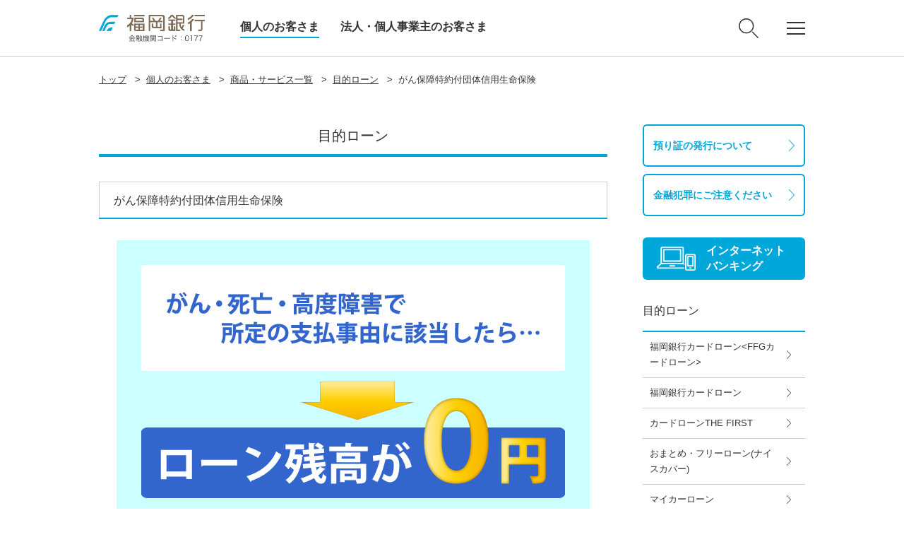

--- FILE ---
content_type: text/html
request_url: https://www.fukuokabank.co.jp/personal/service/mokuteki/danshin/
body_size: 9255
content:
<!DOCTYPE html>
<html lang="ja">
<head>
<meta charset="UTF-8">
<meta http-equiv="X-UA-Compatible" content="IE=edge">
<meta name="format-detection" content="telephone=no">

<script>
if (/ipad/i.test(navigator.userAgent)) document.write('<meta name="viewport" content="width=1060">');
else document.write('<meta name="viewport" content="width=device-width, initial-scale=1">');

</script>
<title>がん保障特約付団体信用生命保険 | 福岡銀行</title>

<meta name="description" content="福岡銀行は、ブランドスローガン「あなたのいちばんに。」を掲げ、お客さまの最良な選択を後押しいたします。お客さまにとって、いちばん身近な、いちばん頼れる、いちばん先を行く金融機関を目指してまいります。" />
<meta name="keywords" content="福岡銀行,銀行,ふくぎん,住宅ローン,インターネットバンキング,ATM,定期預金,外貨預金,FFG,振込,カード,法人,投資信託,長崎,佐世保,オートローン,アレコレ,edy,投信,借りる,金利" />

<!-- icon -->
<link rel="shortcut icon" href="/favicon.ico" />
<link rel="apple-touch-icon" href="/common/img/common/apple-touch-icon.png">


<!-- link -->
<link rel="stylesheet" href="/common/css/common/normalize.css">
<link rel="stylesheet" href="/common/css/common/common.css">
<link rel="stylesheet" href="/common/css/common/style.css">
<link rel="stylesheet" href="/common/css/base.css">
<link rel="stylesheet" href="/common/css/skin_elements.css">
<link rel="stylesheet" href="/common/css/skin_faq.css">
<link rel="stylesheet" href="/common/css/skin_announcement.css">
<link rel="stylesheet" href="/common/css/parts.css">
<link rel="stylesheet" href="/common/css/print.css">
<link rel="stylesheet" href="/common/css/skin_hoken.css">
<link rel="stylesheet" href="/common/css/skin_loan.css">

<!-- script -->
<script src="/common/js/jquery-1.11.3.min.js"></script>
<script src="/common/js/sweet-scroll.min.js"></script>
<script src="/common/js/slick.min.js"></script>
<script src="/common/js/jquery.matchHeight-min.js"></script>
<script src="/common/js/common.js"></script>
<script src="/common/js/faqradiosearch.js"></script>


<!-- その他追加情報（HTMLソース） -->
<link rel="stylesheet" href="/css/skin_loan.css" type="text/css" media="all" />
<style>
@media only screen and (max-width: 750px) {
.nagare_headline4_box h4 {
margin: 0;
padding: 0;
font-size: inherit;
line-height: inherit;
background: none;
}
.nagare_raiten_block {
display: -webkit-flex;
display: -moz-flex;
display: -ms-flex;
display: -o-flex;
display: flex;
flex-flow: column-reverse;
}
.nagare_raiten_block .nagare_raiten_img {
float: none;
width: auto;
margin-left: auto;
margin-right: auto;
}
.nagare_raiten_block .nagare_raiten_txt {
margin: 0;
}

.nagare_raiten_block .nagare_raiten_txt .link_list_vertical_block {
margin: 0;
}

.nagare_raiten_block .nagare_raiten_img + .nagare_raiten_block .nagare_
raiten_txt {
margin: 0 0 20px;
}

}
</style>
<style>
.nagare_headline4_box h4 {
margin: 0;
padding: 0;
font-size: inherit;
line-height: inherit;
background: none;
}
</style>


<style>
.plural_image_set {
  display: flex;
  margin: 0 5px 10px;
  align-items: flex-end;
}
.plural_image_block02 .plural_image_set img {
    line-height: 1;
}
.plural_image_set img {
  margin-right: 10px;
}

@media only screen and (max-width: 750px) {
.plural_image_set {
        display: block;
        text-align: center;
    }
.plural_image_block02 .plural_image_set {
    vertical-align: top;
    margin: 0 5px 10px;
}
.plural_image_set img {
  margin-right: 0px;
}
}
</style>

<!-- omuni -->
<script rtdm-connect-url="/rtdm/req_hdr/" src="/rtdm/js/omni.js"></script>
<!-- //omuni --> 
</head>


<body id="top">


<!--header-->
<header>
<div class="header_block">
<div class="header_box"><label class="sp_gnav_btn et_gnav_menu" for="chk_sp_gnav"><span class="toggle"><span class="toggle_1">&nbsp;</span> <span class="toggle_2">&nbsp;</span> <span class="toggle_3">&nbsp;</span> </span> </label>
<p class="head_logo"><a href="/"><img alt="福岡銀行" src="/common/img/common/head_logo.png"></a></p>

<div class="head_menu">
<nav>
<ul>
<li class="current"><a href="/">個人のお客さま</a></li>
<li><a href="/corporate/">法人・個人事業主のお客さま</a></li>
</ul>
</nav>
</div>

<div class="search_btn pc-none"><img alt="検索" class="open" src="/common/img/common/icon_search01.png"> <img alt="閉じる" class="close" src="/common/img/common/icon_close01.png"></div>
</div>

<div class="head_subnav">
<div class="search_btn"><img alt="検索" class="open" src="/common/img/common/icon_search01.png"> <img alt="閉じる" class="close" src="/common/img/common/icon_close01.png"></div>

<div class="gnav_btn">
<div class="toggle">
<div class="toggle_1">&nbsp;</div>

<div class="toggle_2">&nbsp;</div>

<div class="toggle_3">&nbsp;</div>
</div>
</div>
</div>
</div>

<div class="search_nav">
<div class="form_block">
<form id="search_form"><label class="search_select" for="search_select"><select id="search_select" name="search_select"><option value="0">カテゴリを絞り込む</option><option value="1">来店予約/店舗・ATM</option><option value="2">よくある質問</option> </select> </label>

<div class="form_box"><input class="txt" id="search_word" name="" placeholder="検索したいワードを入力" type="text" value=""><button class="submit" id="search_button" name="submit" type="submit">検 索</button></div>
</form>
</div>
</div>

<div class="gnav">
<nav>
<div class="head_link_global">
<ul>
<li><a href="/atmsearch/">
<div><img alt="店舗・ATM" class="icon_shop01" src="/common/img/common/icon_shop01.svg"></div>

<p><span>来店予約/<br>
店舗・ATM</span></p>
</a></li>
<li><a href="/personal/support/">
<div><img alt="お困りの方・お問い合わせ" class="icon_contact01" src="/common/img/common/icon_contact01.svg"></div>

<p><span>お困りの方・<br>
お問い合わせ</span></p>
</a></li>
<li><a href="/personal/service/account/">
<div><img alt="口座開設" class="icon_account_open01" src="/common/img/common/icon_account_open01.svg"></div>

<p><span>口座開設</span></p>
</a></li>
<li><a href="/price/">
<div><img alt="金利・手数料一覧" class="icon_rate_fee01" src="/common/img/common/icon_rate_fee01.svg"></div>

<p><span>金利・手数料<br>
一覧</span></p>
</a></li>
<li><a href="https://awc.wealthadvisor.jp/webasp/fukuokabank/">
<div><img alt="投資信託基準価額" class="icon_mutual_fund01" src="/common/img/common/icon_mutual_fund01.svg"></div>

<p><span>投資信託<br>
基準価額</span></p>
</a></li>
<li><a href="/price/exchangerate/">
<div><img alt="外国為替公示相場" class="icon_foreign_exchange01" src="/common/img/common/icon_foreign_exchange01.svg"></div>

<p><span>外国為替<br>
公示相場</span></p>
</a></li>
<li><a href="/personal/service/">
<div><img alt="商品・サービス一覧" class="icon_products_services01" src="/common/img/common/icon_products_services01.svg"></div>

<p><span>商品・サービス<br>
一覧</span></p>
</a></li>
<li><a href="/personal/campaign/">
<div><img alt="キャンペーン" class="icon_campain01" src="/common/img/common/icon_campain01.svg"></div>

<p><span>キャンペーン</span></p>
</a></li>
<li><a href="/personal/recommend/">
<div><img alt="セミナー・イベント" class="icon_event01" src="/common/img/common/icon_event01.svg"></div>

<p><span>セミナー・<br>
イベント</span></p>
</a></li>
<li><a href="/aboutus/">
<div><img alt="ふくぎんについて" class="icon_fukuokabank01" src="/common/img/common/icon_fukuokabank01.svg"></div>

<p><span>ふくぎんに<br>
ついて</span></p>
</a></li>
<li><a href="/employment/">
<div><img alt="新卒・キャリア採用情報" class="icon_recruit01" src="/common/img/common/icon_recruit01.svg"></div>

<p><span>新卒・キャリア<br>
採用情報</span></p>
</a></li>
<li><a href="/kirikae_set/kirikae_temp.htm?targetNum=staff" target="_blank">
<div><img alt="パートタイマー採用情報" class="icon_recruit03" src="/common/img/common/icon_recruit03.svg"></div>

<p><span>パートタイマー<br>
採用情報</span></p>
</a></li>
</ul>
</div>

<div class="head_btn_list">
<ul>
<li><a class="icon_internetbank01" href="/personal/service/directbanking/iblogin/"><span>インターネットバンキング</span></a></li>
<li><a class="icon_businessbank01" href="/corporate/ebservice/bb/login/"><span>ビジネスバンキングWeb</span></a></li>
</ul>
</div>
</nav>
</div>
</header>
<!--//header END-->

<p><input id="chk_sp_gnav" type="checkbox"></p>

<div class="sp_gnav">
<nav>
<div class="head_link_global">
<ul>
<li class="x2"><a href="/personal/service/directbanking/iblogin/">
<div><img alt="インターネットバンキング" class="icon_internet_bank01" src="/common/img/common/icon_internet_bank01.svg"></div>

<p><span>インターネット<br>
バンキング</span></p>
</a></li>
<li class="x2"><a href="/corporate/ebservice/bb/login/">
<div><img alt="ビジネスバンキングWeb" class="icon_business_bank01" src="/common/img/common/icon_business_bank01.svg"></div>

<p><span>ビジネス<br>
バンキングWeb</span></p>
</a></li>
<li><a href="/atmsearch/">
<div><img alt="店舗・ATM" class="icon_shop01" src="/common/img/common/icon_shop01.svg"></div>

<p><span>来店予約/<br>
店舗・ATM</span></p>
</a></li>
<li><a href="/personal/support/">
<div><img alt="お困りの方 お問い合わせ" class="icon_contact01" src="/common/img/common/icon_contact01.svg"></div>

<p><span>お困りの方<br>
お問い合わせ</span></p>
</a></li>
<li><a href="/price/">
<div><img alt="金利 手数料一覧" class="icon_rate_fee01" src="/common/img/common/icon_rate_fee01.svg"></div>

<p><span>金利<br>
手数料一覧</span></p>
</a></li>
<li><a href="/personal/service/">
<div><img alt="商品 サービス一覧" class="icon_products_services01" src="/common/img/common/icon_products_services01.svg"></div>

<p><span>商品<br>
サービス一覧</span></p>
</a></li>
<li><a href="/personal/recommend/">
<div><img alt="セミナー イベント一覧" class="icon_event01" src="/common/img/common/icon_event01.svg"></div>

<p><span>セミナー<br>
イベント一覧</span></p>
</a></li>
</ul>
</div>

<div class="sp_head_link">
<ul>
<li><a href="/personal/service/account/">口座開設</a></li>
<li><a href="https://awc.wealthadvisor.jp/webasp/fukuokabank/">投資信託基準価額</a></li>
<li><a href="/sp/price/exchangerate/">外国為替公示相場</a></li>
<li>
<p>目的から探す</p>

<ul>
<li><a href="/personal/service/tameru/">ためる・ふやす</a></li>
<li><a href="/personal/service/kariru/">かりる</a></li>
<li><a href="/personal/service/sonaeru/">そなえる</a></li>
<li><a href="/personal/service/benri/">便利・お得なサービス</a></li>
</ul>
</li>
<li>
<p>企業情報</p>

<ul>
<li><a href="/aboutus/">ふくぎんについて</a></li>
<li><a href="/employment/">採用情報</a></li>
</ul>
</li>
</ul>
</div>

<div class="head_btn_list">
<ul>
<li><a href="/corporate/">法人・個人事業主のお客さま</a></li>
</ul>
</div>
</nav>
</div>

<div class="sp_gnav_mask"></div>

<div class="sp_search_nav_mask"></div>
<!--container-->
<main id="container">

<!--breadcrumb-->
<nav class="breadcrumb">
<ul>
<li class="firstChild"><a href="/">トップ</a>&gt;</li>
<li><a href="/personal/">個人のお客さま</a>&gt;</li>
<li><a href="/personal/service/">商品・サービス一覧</a>&gt;</li>
<li><a href="/personal/service/mokuteki/">目的ローン</a>&gt;</li>
<li>がん保障特約付団体信用生命保険</li>
</ul>
</nav>


<!--contents-->
<div id="contents" class="clearfix">

<!--main_contents-->
<div id="main_contents">

<!-- wise indexon -->

<!-- title -->
<div class="title_block">
<div class="title_box">
<div class="title_inner">
<h1>目的ローン</h1>
</div>
</div>
</div>
<!-- //title --><!--
		modules
	-->

<div class="headline2_block">
<div class="headline2_box">
<div class="headline2_inner">
<h2>がん保障特約付団体信用生命保険</h2>
</div>
</div>
</div>
<!-- image -->

<div class="single_image_block">
<div class="single_image_image"><img alt="がん・死亡・高度障害で所定の支払事由に該当したら・・・ローン残高が0円" src="/idc/groups/fu/documents/img/idc_041713.png"></div>
</div>
<!-- //image -->

<div class="text_block"><strong>ローン残高が0円となるには所定の条件（※）があります。<br>
また、ローン金利は通常金利より年0.3％上乗せになります。</strong></div>
<!-- prefix list -->

<div class="prefix_list_block">
<dl class="clearfix">
<dt class="lv1 prefix_width_s">※</dt>
<dd>ローン残高が0円となるには上皮内がんが支払いの対象外となるなど所定の条件があります。詳しくは、保障内容をご確認ください。</dd>
</dl>
</div>
<!-- //prefix list -->

<table width="100%">
<tbody>
<tr>
<th scope="row">対象商品</th>
<td>●<a href="../../../../personal/service/mokuteki/gakushiloan/index.html">教育ローン(学資ローンDX)</a><br>
●<a href="../../../../personal/service/mokuteki/autoloan/index.html">マイカーローン(ニューオートローンDX)</a><br>
●<a href="../../../../personal/service/mokuteki/freeloan/index.html">フリーローン(ナイスカバー)</a><br>
●<a href="../../../../personal/service/mokuteki/smileloan/index.html">フリーローン(住まいるローン)</a><br>
●フリーローン(多目的ローン)</td>
</tr>
<tr>
<th scope="row">保障限度額</th>
<td>1,000万円（福岡銀行の上記対象商品の保険付帯額の合算）<br>
※ローン契約の一部の金額についてのみ保険に加入することはできません。</td>
</tr>
</tbody>
</table>

<div class="headline3_block">
<div class="headline3_box">
<h3>保障のイメージ</h3>
</div>
</div>

<div class="single_image_block">
<div class="single_image_image"><img alt="保障のイメージ" src="/idc/groups/fu/documents/img/idc_041714.png"></div>
</div>
<!-- //image -->

<div class="headline3_block">
<div class="headline3_box">
<h3>「もしも」に強いローンです。</h3>
</div>
</div>
<!-- image -->

<div class="plural_image_set"><img alt="参考資料1　がん総患者数" src="/img/gan01.png" style="visibility: visible;"><img alt="参考資料2　がんと診断後の就労への影響" src="/img/gan02.png" style="visibility: visible;"></div>
<!-- //image -->

<div class="headline3_block">
<div class="headline3_box">
<h3>月々わずかなお支払いで大きな保障</h3>
</div>
</div>

<div class="text_block">月々わずかなお支払いで大きな保障です。<br>
例えば&hellip;学資ローンDX(Web申込金利 年3.10％)の場合<br>
借入金額&hellip;100万円<br>
借入期間&hellip;5年（元利均等返済・ボーナス併用なし）</div>
<!-- prefix list -->

<div class="prefix_list_block">
<dl class="clearfix">
<dt class="lv1 prefix_width_s">※</dt>
<dd>お借入利率がご返済中変わらないものとして試算しています。<br>
学資ローンのご返済額に月々わずか133円プラスするだけで、大きな保障を受けられます。</dd>
</dl>
</div>
<!-- //prefix list --><!-- image -->

<div class="single_image_block">
<div class="single_image_image"><img alt="月々わずかなお支払いで大きな保障のイメージ" src="/img/gan-seiho_graph.png"></div>
</div>
<!-- //image --><!-- prefix list -->

<div class="prefix_list_block">
<dl class="clearfix">
<dt class="lv1 prefix_width_s">※</dt>
<dd>がん保障特約付団体信用生命保険を付帯される場合、通常のローン金利に年0.3％上乗せとなります。</dd>
<dt class="lv1 prefix_width_s">※</dt>
<dd>ご融資日から91日目以降に、生まれて初めてがん（「上皮内新生物（上皮内がん）」および「皮膚の悪性黒色腫以外の皮膚のその他の悪性新生物（皮膚がん）」を除く）に罹患し、医師により診断確定された場合、診断時点のローン残高相当額が診断給付金として保険会社から福岡銀行に支払われ、ローン残高が0円になります。</dd>
</dl>
</div>
<!-- //prefix list -->

<div class="common_border_block"><!-- link list -->
<div class="link_list_vertical_block">
<ul class="clearfix">
<li><a href="/pdf/gakushi_gaiyo.pdf" target="_blank">学資ローンDX商品概要説明書</a> <img alt="" height="14" src="/img_common/all/mark_pdf.gif" width="12"></li>
</ul>
</div>
<!-- //link list --></div>

<div class="free_html_block"><!-- disclaimer --><div class="disclaimer_block">
<h4>ご注意ください</h4>

<div class="disclaimer_box">
<p class="asterisk mt0">■ご融資日からがん保障は90日間は保障の対象となりません。</p>

<p class="asterisk mt0">■がんに罹患したことのある方は加入いただけません。</p>

<p class="asterisk mt0">■告知の内容により、保険会社が加入をお断りする場合があります。<br>
〈お申込み金額は福岡銀行の対象無担保ローン合算で1,000万円までとなります。なお、ローン契約の一部の金額についてのみ保険に加入することはできません。また、福岡銀行・熊本銀行・十八親和銀行合算で住宅ローンを含み最高1億円までとなります。〉</p>

<p class="asterisk mt0">■診断給付金・保険金のお支払いには各種制限・条件があります。ご加入にあたっては、「被保険者のしおり」に記載の「契約概要」「注意喚起情報」で詳細を必ずご確認ください。</p>

<p class="asterisk mt0">■お借入期間中に「保障なし」への変更はできません。</p>

<p class="asterisk mt0">■他金融機関からのお借換えにもご利用いただけます。</p>
</div>
</div><!-- //disclaimer --></div>

<div class="headline3_block">
<div class="headline3_box">
<h3>対象ローンについて</h3>
</div>
</div>

<div class="free_html_block"><!-- text button -->
<div class="text_bt_set_block clearfix">
<div class="text_bt_set_left">
<div class="text_bt_item_block">
<div class="text_bt_item_box">
<div class="text_bt_item_inner"><a href="../../../../personal/service/mokuteki/gakushiloan/index.html">教育ローン<br>
(学資ローンDX)</a></div>
</div>
</div>
</div>

<div class="text_bt_set_center">
<div class="text_bt_item_block">
<div class="text_bt_item_box">
<div class="text_bt_item_inner"><a href="../../../../personal/service/mokuteki/autoloan/index.html">マイカーローン<br>
(ニューオートローンDX)</a></div>
</div>
</div>
</div>
</div>
<!-- //text button --><!-- text button -->

<div class="text_bt_set_block clearfix">
<div class="text_bt_set_left">
<div class="text_bt_item_block">
<div class="text_bt_item_box">
<div class="text_bt_item_inner"><a href="../../../../personal/service/mokuteki/freeloan/index.html">フリーローン<br>
(ナイスカバー)</a></div>
</div>
</div>
</div>

<div class="text_bt_set_center">
<div class="text_bt_item_block">
<div class="text_bt_item_box">
<div class="text_bt_item_inner"><a href="../../../../personal/service/mokuteki/smileloan/index.html">フリーローン<br>
(住まいるローン)</a></div>
</div>
</div>
</div>
</div>
<!-- //text button --></div>
<!-- prefix list -->

<div class="prefix_list_block">
<dl class="clearfix">
<dt class="lv1 prefix_width_s">●</dt>
<dd>教育ローン・マイカーローン・フリーローン(ナイスカバー・住まいるローン）はインターネットで仮審査申込ＯＫ！</dd>
<dt class="lv1 prefix_width_s">●</dt>
<dd>多目的ローンについて詳しくは、福岡銀行窓口までお問い合わせください。</dd>
</dl>
</div>
<!-- //prefix list -->

<div class="headline3_block">
<div class="headline3_box">
<h3>ローンお申込みとがん保障特約付団体信用生命保険付帯の流れ</h3>
</div>
</div>

<div class="free_html_block"><!--1-->
<div class="nagare_headline4_block">
<div class="nagare_headline4_box">
<h4><img alt="STEP.1" src="/idc/groups/fu/documents/img/idc_041795.gif">インターネット・電話・店頭での、各種ローン仮審査お申込み</h4>
</div>
</div>
<!-- nagare_raiten_block -->

<div class="nagare_raiten_block clearfix">
<div class="nagare_raiten_img"><img alt="パソコンのイラスト" height="140" src="/idc/groups/fu/documents/img/idc_041798.png" width="140"> <img alt="電話のイラスト" height="140" src="/idc/groups/fu/documents/img/idc_041799.png" width="140"></div>

<div class="nagare_raiten_txt"><!-- link list -->
<div class="link_list_vertical_block">
<ul>
<li><a href="../../../../personal/service/mokuteki/gakushiloan/">教育ローン</a></li>
<li><a href="../../../../personal/service/mokuteki/autoloan/">マイカーローン</a></li>
<li><a href="../../../../personal/service/mokuteki/freeloan/">フリーローン(ナイスカバー)</a></li>
<li><a href="../../../../personal/service/mokuteki/smileloan/">フリーローン(住まいるローン)</a></li>
</ul>

<p>※多目的ローンのお申込み方法は、福岡銀行窓口までお問い合わせください。</p>
</div>
<!-- //link list --></div>
</div>
<!-- //nagare_raiten_block --><!--2-->

<div class="nagare_headline4_block">
<div class="nagare_headline4_box">
<h4><img alt="STEP.2" src="/idc/groups/fu/documents/img/idc_041796.gif">郵送またはお電話でのローン審査結果のご連絡</h4>
</div>
</div>
<!-- nagare_raiten_block -->

<div class="nagare_raiten_block clearfix">
<div class="nagare_raiten_img"><img alt="電話と封筒のイラスト" src="/idc/groups/fu/documents/img/idc_041800.png"></div>
</div>
<!-- //nagare_raiten_block --><!--3-->

<div class="nagare_headline4_block">
<div class="nagare_headline4_box">
<h4><img alt="STEP.3" src="/idc/groups/fu/documents/img/idc_041797.gif">正式お申込み</h4>
</div>
</div>
<!-- nagare_raiten_block -->

<div class="nagare_raiten_block clearfix">
<div class="nagare_raiten_img"><img alt="契約書・告知書・印鑑のイラスト" src="/idc/groups/fu/documents/img/idc_041801.png"></div>

<div class="nagare_raiten_txt">
<div style="text-align: center;">
<p style="font-size: 100%;">郵送またはご来店でのローン正式お申込み兼ご契約<br>
＋<br>
団体信用生命保険申込兼告知書のご記入</p>
<img alt="ポイント：診断等不要でカンタン告知！" src="/idc/groups/fu/documents/img/idc_041802.png"></div>
</div>
</div>
</div>

<div class="headline3_block">
<div class="headline3_box">
<h3>保障内容（引受保険会社：カーディフ生命保険株式会社）</h3>
</div>
</div>

<div class="headline5_block">
<div class="headline5_box">
<h5>死亡・高度障害保障</h5>
</div>
</div>

<table style="margin-bottom: 25px;">
<tbody>
<tr>
<th scope="row" style="width: 45px;">正式名称</th>
<td>団体信用生命保険</td>
</tr>
<tr>
<th scope="row">保障内容</th>
<td>被保険者様がローン返済期間中に、死亡または所定の高度障害状態に該当した場合、ローン残高相当額が保険金として銀行へ支払われ、債務の返済に充当されます。</td>
</tr>
<tr>
<th scope="row">保障開始日</th>
<td>ローン実行日<br>
※ローン実行日前の傷害または疾病に起因する高度障害は、保障の対象となりません。</td>
</tr>
</tbody>
</table>

<div class="headline5_block">
<div class="headline5_box">
<h5>がん保障</h5>
</div>
</div>

<table>
<tbody>
<tr>
<th scope="row" style="width: 45px;">正式名称</th>
<td>特定疾病保障特約Ⅱ型</td>
</tr>
<tr>
<th scope="row">保障内容</th>
<td>被保険者様が保障開始日以降に、生まれて初めて悪性新生物（がん）に罹患し、医師により診断確定された場合、ローン残高相当額が診断給付金として銀行へ支払われ、債務の返済に充当されます。<br>
※「上皮内新生物（上皮内がん）」および「皮膚の悪性黒色腫以外の皮膚のその他の悪性新生物（皮膚がん）」はお支払いの対象とはなりません。上皮内新生物とは、腫瘍細胞の増殖が上皮内（大腸については粘膜内）にとどまり、基底膜（大腸については粘膜筋板）を越える浸潤を認めないものをいい、膀胱や尿路・乳管等の非浸潤がんなどを含みます。</td>
</tr>
<tr>
<th scope="row">保障開始日</th>
<td>ローン実行日より91日目<br>
※保障開始日前に罹患したがんは、医師による診断確定が保障開始日以降であっても保障の対象とはなりません。</td>
</tr>
</tbody>
</table>

<div class="headline4_block">
<div class="headline4_box">
<h4>ローンについてのご相談・お問い合わせ</h4>
</div>
</div>
<div class="contact_block">
<h4>ふくぎんテレホン<br>
サービスセンター</h4>

<div class="txt">
<p class="tel"><span class="icon_free01"><img alt="" src="/common/img/common/icon_free_tel01.png" style="visibility:visible;"> </span><span class="tel_link">0120-788-321</span></p>

<p class="asterisk mt0">メニュー：【2】商品・サービス&rarr;【5】各種ローン</p>

<p class="asterisk mt0">※受付時間：9:00～17:30（但し、銀行休業日は除きます）</p>

<p class="asterisk mt0">※お電話のかけ間違いが増えております。番号をよくお確かめの上、お間違えのないようご注意願います。</p>

<p class="asterisk mt0">※上記のフリーダイヤルがご利用いただけない場合<br>
092-432-6035（有料）</p>
</div>
</div>

<div class="headline4_block">
<div class="headline4_box">
<h4>保険内容やお申込み時の告知に関するお問い合わせ</h4>
<div class="contact_block">
<h4>カーディフ損害保険株式会社</h4>

<div class="txt">
<p class="tel"><span class="icon_free01"><img alt="" src="/common/img/common/icon_free_tel01.png" style="visibility:visible;"></span><span class="tel_link">0120-823-270</span></p>

<p class="asterisk mt0">受付時間：9:00～18:00（祝日、年末年始を除く月曜日～金曜日）</p>

<p class="asterisk mt0">カーディフ生命保険株式会社<br>
東京都渋谷区桜丘町20-1 渋谷インフォスタワー9F　0120-820-275</p>

<p class="asterisk mt0">※カーディフ損害保険株式会社は、保険業法に基づき、カーディフ生命保険株式会社の業務を受託しています。</p>
</div>
</div><!--
			/modules
		--></div>
</div>

<div class="text_block_align_r">2025年3月3日現在</div>

<!-- wise indexoff -->
</div>
<!--//main_contents END-->

<!--side_area-->
<div class="side_area">
<div class="btn_list">
<ul>
<li class="btn_line_blue01"><a href="/library/forsafebanking/azukari/">預り証の発行について</a></li>
<li class="btn_line_blue01"><a href="/library/forsafebanking/">金融犯罪にご注意ください</a></li>
</ul>
</div>

<div class="btn_list">
<ul>
<li class="btn_blue01 btn_icon"><a href="/personal/service/directbanking/iblogin/" target="_blank" class="icon_internetbank01"><span>インターネット<br class="sp-none">バンキング</span></a></li>
</ul>
</div>


					
<nav class="lnav">
<ul>
<li class="current"><a href="/personal/service/mokuteki/"><span>目的ローン</span></a><ul>
<li><a href="/personal/service/mokuteki/ffg_cardloan/"><span>福岡銀行カードローン&lt;FFGカードローン&gt;</span></a></li>
<li><a href="/personal/service/mokuteki/cardloan/"><span>福岡銀行カードローン</span></a></li>
<li><a href="/personal/service/mokuteki/cardloan_the_first/"><span>カードローンTHE FIRST</span></a></li>
<li><a href="/personal/service/mokuteki/freeloan/"><span>おまとめ・フリーローン(ナイスカバー)</span></a></li>
<li><a href="/personal/service/mokuteki/autoloan/"><span>マイカーローン</span></a></li>
<li><a href="/personal/service/mokuteki/gakushiloan/"><span>学資ローン(学資ローンDX)</span></a></li>
<li><a href="/personal/service/mokuteki/kyouiku/"><span>教育カードローン</span></a></li>
<li><a href="/personal/service/mokuteki/smileloan/"><span>住まいるローン・住まいるローンワイド</span></a></li>
<li><a href="/personal/service/mokuteki/akiya/"><span>空き家解体ローン</span></a></li>
<li><a href="/personal/service/mokuteki/akiya_02/"><span>地域活性化空き家ローン</span></a></li>
<li><a href="/personal/service/mokuteki/mokutekibetsu/"><span>目的別ローン</span></a></li>
<li><a href="/personal/service/mokuteki/homeequity/"><span>FFGホームエクイティローン</span></a></li>
<li id="thisContent"><a href="/personal/service/mokuteki/danshin/"><span>がん保障特約付団体信用生命保険</span></a></li>
<li><a href="/personal/service/mokuteki/document_upload/"><span>必要書類アップロードについて</span></a></li>
</ul></li>
</ul>
</nav>



<!--
<p>出し分け共通パーツ（個人）</p> 
-->
</div>

</div>
<!--//side_area END-->

</div>
<!--//contents END-->

<footer>
<div class="ft_block01">
<div class="ft_box01">
<div class="fsubnav">
<nav>
<ul>
<li><a href="/">個人のお客さま</a></li>
<li><a href="/corporate/">法人・個人事業主のお客さま</a></li>
</ul>
</nav>

<div class="btn_area">
<ul>
<li><a href="/personal/service/directbanking/iblogin/">インターネットバンキング</a></li>
<li><a href="/corporate/ebservice/bb/login/">ビジネスバンキングWeb</a></li>
</ul>
</div>
</div>

<div class="fnav">
<nav>
<ul>
<li>
<p class="toggle_ttl"><span>商品・サービス</span></p>

<div class="toggle_txt">
<ul>
<li><a href="/personal/service/">商品・サービス一覧</a></li>
<li><a href="/personal/service/tameru/">ためる・ふやす</a></li>
<li><a href="/personal/service/sonaeru/">そなえる</a></li>
<li><a href="/personal/service/kariru/">かりる</a></li>
<li><a href="/personal/service/benri/">便利・お得なサービス</a></li>
</ul>

<ul>
<li><a href="/personal/campaign/">キャンペーン</a></li>
<li><a href="/personal/seminars/">お客さまセミナー</a></li>
<li><a href="/kirikae_set/kirikae_temp.htm?targetNum=FFG_ZAIDAN">イベント</a></li>
</ul>
</div>
</li>
</ul>
</nav>

<nav>
<ul>
<li>
<p class="toggle_ttl"><span>サポートメニュー</span></p>

<div class="toggle_txt">
<ul>
<li><a href="/atmsearch/">店舗・ATM</a></li>
<li><a href="/personal/support/">お困りの方・お問い合わせ</a></li>
<li><a href="https://www.fukuoka-fg.com/csr/assist/">おからだの不自由なお客さまへ</a></li>
<li><a href="/personal/service/account/">口座開設</a></li>
<li><a href="/price/">金利・手数料一覧</a></li>
<li><a href="/yakkan/">定型約款一覧</a></li>
<li><a href="/faq/">よくあるご質問</a></li>
</ul>
</div>
</li>
</ul>
</nav>

<nav>
<ul>
<li>
<p class="toggle_ttl"><span>福岡銀行</span></p>

<div class="toggle_txt">
<ul>
<li><a href="/aboutus/">ふくぎんについて</a></li>
<li><a href="/employment/">採用情報</a></li>
<li><a href="/youmo/socialmedia/">ソーシャルメディア</a></li>
<li><a href="/aboutus/cm/">TVCMギャラリー</a></li>
</ul>

<ul>
<li><a href="/kirikae_set/kirikae_temp.htm?targetNum=00" target="_blank">ふくおかフィナンシャルグループ</a></li>
<li><a href="/kirikae_set/kirikae_temp.htm?targetNum=ffg_sustainability" target="_blank">FFGのサステナビリティ</a></li>
<li><a href="/kirikae_set/kirikae_temp.htm?targetNum=group10" target="_blank">ＦＦＧ証券</a></li>
</ul>
</div>
</li>
</ul>
</nav>
</div>
<div class="flnav">
<nav>
<ul>
<li><a href="/aboutus/unei/">お客さま本位の業務運営 取組⽅針/取組状況（成果指標【KPI】）</a></li>
<li><a href="/consumerprotection/">顧客保護等管理方針</a></li>
<li><a href="/customer-harassment/">カスタマーハラスメントへの対応について</a></li>
<li><a href="/privacy/">個人情報保護宣言</a></li>
<li><a href="/solicitation/">金融商品勧誘方針</a></li>
<li><a href="/facilitation/">金融円滑化に関する基本方針</a></li>
<li><a href="/keieisha_hoshou/">「経営者保証に関するガイドライン」への対応について </a></li>
<li><a href="/conflict/">利益相反管理方針</a></li>
<li><a href="/depositinsurance/">預金保険制度</a></li>
<li><a href="/insurancesolicitation/">保険募集指針</a></li>
<li><a href="/fx/">外国為替取引に関する取組方針</a></li>
<li><a href="/particularinvestor/">金融商品取引法の特定投資家制度における『期限日』のお知らせ</a></li>
<li><a href="/collaboration/">電子決済等代行業者との連携及び協働について</a></li>
<li><a href="/pdf/multi-stakeholder.pdf" target="_blank">マルチステークホルダー方針</a></li>
<li><a href="/conditions/">本サイトのご利用にあたって</a></li>
<li><a href="/accessibility/">アクセシビリティ方針</a></li>
<li><a href="/shintaku/">金銭債権等と預金等との誤認防止</a></li>
<li><a href="/health-sengen/">福岡銀行健康宣言</a></li>
</ul>
</nav>
</div>
</div>
</div>
<div class="ft_block02">
<div class="ft_box02">
<div class="ft_copy">
<p>株式会社福岡銀行<br>
登録金融機関 福岡財務支局長（登金）第7号<br class="pc-none">
加入協会：日本証券業協会、一般社団法人金融先物取引業協会</p>

<p style="padding-top:15px;">信託契約代理業　登録番号　福岡財務支局長（代信）第8号<br>
所属信託会社：三菱UFJ信託銀行株式会社・三井住友信託銀行株式会社・みずほ信託銀行株式会社・株式会社朝日信託</p>

<p class="ffg_logo pc-none"><a href="https://www.fukuoka-fg.com/" target="_blank"><img alt="ふくおかフィナンシャルグループ" src="/common/img/common/ft_ffg_logo.png"></a></p>

<p class="copy">Copyright &copy; The Bank of Fukuoka, Ltd. All Rights Reserved.</p>
</div>

<p class="ffg_logo sp-none"><a href="https://www.fukuoka-fg.com/" target="_blank"><img alt="ふくおかフィナンシャルグループ" src="/common/img/common/ft_ffg_logo.png"></a></p>
</div>
</div>
</footer>
<!--//footer END-->

</main>
<!--//container END-->

<!-- アクセス解析 --><noscript>
  <iframe height="0" style="display:none;visibility:hidden" width="0" src="https://www.googletagmanager.com/ns.html?id=GTM-5XZRM3"></iframe>
</noscript><noscript>
  <iframe height="0" style="display:none;visibility:hidden" width="0" src="https://www.googletagmanager.com/ns.html?id=GTM-PWSFXCJ"></iframe>
</noscript><script type="text/javascript" src="/js/ga.config.js"></script>
<script type="text/javascript"  src="/NEP9x2/GD/NM/Hgxd/wzFl0UX2nt/YOiaDJhwLhkVcXQ1/XGwSAQ/bCQ/lJz56Gzk"></script></body>
</html>

--- FILE ---
content_type: text/css
request_url: https://www.fukuokabank.co.jp/common/css/common/common.css
body_size: 1871
content:
@charset "UTF-8";

/* ***
	* reset
* ************************************************************************************************************* */
html{color:#000;background:#FFF}body,div,dl,dt,dd,ul,ol,li,h1,h2,h3,h4,h5,h6,pre,code,form,fieldset,legend,input,textarea,p,blockquote,th,td{margin:0;padding:0}table{border-collapse:collapse;border-spacing:0}fieldset,img{border:0}address,caption,cite,code,dfn,th,var{font-style:normal;font-weight:normal}ol,ul{list-style:none}caption,th{text-align:left}h1,h2,h3,h4,h5,h6{font-size:100%;font-weight:normal}q:before,q:after{content:''}abbr,acronym{border:0;font-variant:normal}sup{vertical-align:text-top}sub{vertical-align:text-bottom}input,textarea,select{font-family:inherit;font-size:inherit;font-weight:inherit}input,textarea,select{*font-size:100%}legend{color:#000}#yui3-css-stamp.cssreset{display:none}img {vertical-align:top;font-size:0;line-height:0}




/* ***
	* clearfix
* ************************************************************************************************************* */
.clearfix:before,
.clearfix:after {
    content: " ";
    display: table;
}
.clearfix:after {clear: both;}
.clearfix {*zoom: 1;}

/* ***
	* unselect
* ************************************************************************************************************* */
.unsel {
	user-select: none;
	-moz-user-select: none;
	-webkit-user-select: none;
	-ms-user-select: none;
}

/* ***
	* text-align
* ************************************************************************************************************* */
.t-left {text-align:left !important;}
.t-center {text-align:center !important;}
.t-right {text-align:right !important;}

/* ***
	* vertical-align
* ************************************************************************************************************* */
.v-top {vertical-align: top !important;}
.v-center {vertical-align:center !important;}
.v-bottom {vertical-align:bottom !important;}

/* ***
	* float
* ************************************************************************************************************* */
.f-left {float:left !important;}
.f-right {float:right !important;}

.clear {
	clear: both;
}

.pc_float_l {
	float: left;
}

.pc_float_r {
	float: right;
}

.float_l {
	float: left;
}

.float_r {
	float: right;
}

.img_l {
	float: left;
	margin-right: 40px;
}

.img_r {
	float: right;
	margin-left: 40px;
}



@media only screen and (max-width: 750px) {
	
	.pc_float_r,
	.pc_float_l {
		float: none;
	}
	
	.img_r,
	.img_l {
		float: none;
		margin: 20px 0 0;
	}
	
	.img_r img,
	.img_l img {
		width: 100%;
	}
	

}


/* ***
	* font
* ************************************************************************************************************* */
.font10 {
	font-size: 1rem !important;
}

.font11 {
	font-size: 1.1rem !important;
}

.font12 {
	font-size: 1.2rem !important;
}

.font13 {
	font-size: 1.3rem !important;
}

.font14 {
	font-size: 1.4rem !important;
}

.font15 {
	font-size: 1.5rem !important;
}

.font16 {
	font-size: 1.6rem !important;
}

.font17 {
	font-size: 1.7rem !important;
}

.font18 {
	font-size: 1.8rem !important;
}

.font19 {
	font-size: 1.9rem !important;
}

.font20 {
	font-size: 2rem !important;
}

.font21 {
	font-size: 2.1rem !important;
}

.font22 {
	font-size: 2.2rem !important;
}

.font23 {
	font-size: 2.2rem !important;
}

.font24 {
	font-size: 2.4rem !important;
}

.font25 {
	font-size: 2.5rem !important;
}

.font26 {
	font-size: 2.6rem !important;
}

.font27 {
	font-size: 2.7rem !important;
}

.font28 {
	font-size: 2.8rem !important;
}

.font29 {
	font-size: 2.9rem !important;
}

.font30 {
	font-size: 3rem !important;
}

.fontn {
	font-weight: normal!important;
}

.fontb {
	font-weight: bold !important;
}

.font_red01 { 
	color:#c00;
}

.font_red02 { 
	color:#ee0000;
}

.font_blue01 {
	color: #005e8c;
}



@media screen and (max-width: 750px) {
	
	.sp_font10 {
		font-size: 1.1rem !important;
	}

	.sp_font11 {
		font-size: 1.2rem !important;
	}

	.sp_font12 {
		font-size: 1.2rem !important;
	}

	.sp_font13 {
		font-size: 1.3rem !important;
	}

	.sp_font14 {
		font-size: 1.4rem !important;
	}

	.sp_font15 {
		font-size: 1.5rem !important;
	}

	.sp_font16 {
		font-size: 1.6rem !important;
	}

	.sp_font17 {
		font-size: 1.7rem !important;
	}

	.sp_font18 {
		font-size: 1.8rem !important;
	}

	.sp_font19 {
		font-size: 1.9rem !important;
	}

	.sp_font20 {
		font-size: 2rem !important;
	}

	.sp_font21 {
		font-size: 2.1rem !important;
	}

	.sp_font22 {
		font-size: 2.2rem !important;
	}

	.sp_font23 {
		font-size: 2.2rem !important;
	}

	.sp_font24 {
		font-size: 2.4rem !important;
	}

	.sp_font25 {
		font-size: 2.5rem !important;
	}

	.sp_font26 {
		font-size: 2.6rem !important;
	}

	.sp_font27 {
		font-size: 2.7rem !important;
	}

	.sp_font28 {
		font-size: 2.8rem !important;
	}

	.sp_font29 {
		font-size: 2.9rem !important;
	}

	.sp_font30 {
		font-size: 3rem !important;
	}
}


/* ***
	* line-height
* ************************************************************************************************************* */
.line-height10 {
	line-height: 1 !important;
}

.line-height11 {
	line-height: 1.1 !important;
}

.line-height12 {
	line-height: 1.2 !important;
}

.line-height13 {
	line-height: 1.3 !important;
}

.line-height14 {
	line-height: 1.4 !important;
}

.line-height15 {
	line-height: 1.5 !important;
}

.line-height16 {
	line-height: 1.6 !important;
}

.line-height17 {
	line-height: 1.7 !important;
}

.line-height18 {
	line-height: 1.8 !important;
}

.line-height19 {
	line-height: 1.9 !important;
}

.line-height20 {
	line-height: 2 !important;
}



@media screen and (max-width: 750px) {
	
	.sp_line-height10 {
		line-height: 1 !important;
	}

	.sp_line-height11 {
		line-height: 1.1 !important;
	}

	.sp_line-height12 {
		line-height: 1.2 !important;
	}

	.sp_line-height13 {
		line-height: 1.3 !important;
	}

	.sp_line-height14 {
		line-height: 1.4 !important;
	}

	.sp_line-height15 {
		line-height: 1.5 !important;
	}

	.sp_line-height16 {
		line-height: 1.6 !important;
	}

	.sp_line-height17 {
		line-height: 1.7 !important;
	}

	.sp_line-height18 {
		line-height: 1.8 !important;
	}

	.sp_line-height19 {
		line-height: 1.9 !important;
	}

	.sp_line-height20 {
		line-height: 2 !important;
	}
}


/* ***
	* space
* ************************************************************************************************************* */
.mt0   {margin-top: 0 !important;}
.mt5   {margin-top: 5px !important;}
.mt10  {margin-top:10px !important;}
.mt15  {margin-top:15px !important;}
.mt20  {margin-top:20px !important;}
.mt25  {margin-top:25px !important;}
.mt30  {margin-top:30px !important;}
.mt35  {margin-top:35px !important;}
.mt40  {margin-top:40px !important;}
.mt45  {margin-top:45px !important;}
.mt50  {margin-top:50px !important;}
.mt55  {margin-top:55px !important;}
.mt60  {margin-top:60px !important;}
.mt65  {margin-top:65px !important;}
.mt70  {margin-top:70px !important;}
.mt75  {margin-top:75px !important;}
.mt80  {margin-top:80px !important;}
.mt85  {margin-top:85px !important;}
.mt90  {margin-top:90px !important;}
.mt95  {margin-top:95px !important;}
.mt100 {margin-top:100px !important;}

.mb0   {margin-bottom: 0 !important;}
.mb5   {margin-bottom: 5px !important;}
.mb10  {margin-bottom:10px !important;}
.mb15  {margin-bottom:15px !important;}
.mb20  {margin-bottom:20px !important;}
.mb25  {margin-bottom:25px !important;}
.mb30  {margin-bottom:30px !important;}
.mb35  {margin-bottom:35px !important;}
.mb40  {margin-bottom:40px !important;}
.mb45  {margin-bottom:45px !important;}
.mb50  {margin-bottom:50px !important;}
.mb55  {margin-bottom:55px !important;}
.mb60  {margin-bottom:60px !important;}
.mb65  {margin-bottom:65px !important;}
.mb70  {margin-bottom:70px !important;}
.mb75  {margin-bottom:75px !important;}
.mb80  {margin-bottom:80px !important;}
.mb85  {margin-bottom:85px !important;}
.mb90  {margin-bottom:90px !important;}
.mb95  {margin-bottom:95px !important;}
.mb100 {margin-bottom:100px !important;}


@media screen and (max-width: 750px) {
	
	.sp_mb5 {margin-bottom:5px !important;}
	.sp_mb10 {margin-bottom:10px !important;}
	.sp_mb15 {margin-bottom:15px !important;}
	.sp_mb20 {margin-bottom:20px !important;}
	.sp_mb25 {margin-bottom:25px !important;}
	.sp_mb30 {margin-bottom:30px !important;}
	.sp_mb35 {margin-bottom:35px !important;}
	.sp_mb40 {margin-bottom:40px !important;}
	.sp_mb45 {margin-bottom:45px !important;}
	.sp_mb50 {margin-bottom:50px !important;}
}

.ml0   {margin-left: 0 !important;}

.p0   {padding: 0 !important;}
.pt0   {padding-top: 0 !important;}
.pt5   {padding-top: 5px !important;}
.pt10  {padding-top:10px !important;}
.pt15  {padding-top:15px !important;}
.pt20  {padding-top:20px !important;}
.pt25  {padding-top:25px !important;}
.pt30  {padding-top:30px !important;}
.pt35  {padding-top:35px !important;}
.pt40  {padding-top:40px !important;}
.pt45  {padding-top:45px !important;}
.pt50  {padding-top:50px !important;}
.pt55  {padding-top:55px !important;}
.pt60  {padding-top:60px !important;}
.pt65  {padding-top:65px !important;}
.pt70  {padding-top:70px !important;}
.pt75  {padding-top:75px !important;}
.pt80  {padding-top:80px !important;}
.pt85  {padding-top:85px !important;}
.pt90  {padding-top:90px !important;}
.pt95  {padding-top:95px !important;}
.pt100 {padding-top:100px !important;}

.pb0   {padding-bottom: 0 !important;}
.pb5   {padding-bottom: 5px !important;}
.pb10  {padding-bottom:10px !important;}
.pb15  {padding-bottom:15px !important;}
.pb20  {padding-bottom:20px !important;}
.pb25  {padding-bottom:25px !important;}
.pb30  {padding-bottom:30px !important;}
.pb35  {padding-bottom:35px !important;}
.pb40  {padding-bottom:40px !important;}
.pb45  {padding-bottom:45px !important;}
.pb50  {padding-bottom:50px !important;}
.pb55  {padding-bottom:55px !important;}
.pb60  {padding-bottom:60px !important;}
.pb65  {padding-bottom:65px !important;}
.pb70  {padding-bottom:70px !important;}
.pb75  {padding-bottom:75px !important;}
.pb80  {padding-bottom:80px !important;}
.pb85  {padding-bottom:85px !important;}
.pb90  {padding-bottom:90px !important;}
.pb95  {padding-bottom:95px !important;}
.pb100 {padding-bottom:100px !important;}


.pr0 {padding-right:0 !important;}

--- FILE ---
content_type: text/css
request_url: https://www.fukuokabank.co.jp/common/css/base.css
body_size: 9785
content:
@charset "UTF-8";



/*style上書き
---------------------------------------------------------- */
@media screen and (max-width: 750px) {
	
	.emergency_block, 
	.important_block {
		width: 100%;
	}
}




/*contents
---------------------------------------------------------- */
#contents {
	width: 1000px;
	margin: 0 auto;
	padding: 50px 0 100px;
}



@media screen and (max-width: 750px) {
	
	#contents {
		display: block;
		width: 94%;
		margin: 0 auto;
		padding: 30px 0 50px;
	}
}




/*main_contents
---------------------------------------------------------- */
#main_contents {
	float: left;
	width: 720px;
}



@media screen and (max-width: 750px) {
	
	#main_contents {
		float: none;
		width: 100%;
		margin-bottom: 50px;
	}
	
}




/*side_area
---------------------------------------------------------- */
.side_area {
	float: right;
	width: 230px;
}



@media screen and (max-width: 750px) {
	
	.side_area {
		float: none;
		width: 100%;
	}
	
}




/*ttl
---------------------------------------------------------- */
.ttl02 {
	margin: 0 0 30px;
	padding: 0 0 15px;
	color: #333;
	font-size: 1.6rem;
	background: none;
	border-bottom: 2px solid #00a7db;
}




/*サイト内検索
---------------------------------------------------------- */
.gsc-control-cse {
	padding: 20px !important;
	border: 1px solid #ccc !important;
	background: #f8f8f8;
}

.cse form.gsc-search-box,
form.gsc-search-box,
table.gsc-search-box {
	margin: 0 !important;
	padding: 0 !important;
}

.gsc-search-button {
	background: none !important;
}

.gsc-search-button:hover {
	opacity: 1;
}

#gsc-i-id1.gsc-input {
	height: 40px !important;
	padding: 10px;
	text-indent: inherit !important;
	border: 1px solid #ccc;
	background: #fff !important;
}

.cse table.gsc-search-box td.gsc-input,
table.gsc-search-box td.gsc-input {
	padding: 0 !important;
	border: none;
}

.cse input.gsc-search-button,
input.gsc-search-button {
	width: 150px;
	height: 40px !important;
	padding: 0;
	font-size: 1.6rem !important;
	letter-spacing: 0.2em;
	border: none !important;
	outline: none;
	background: #00a6db !important;
	-webkit-transition: all 0.3s ease;
	-moz-transition: all 0.3s ease;
	transition: all 0.3s ease;
	-webkit-border-radius: 6px !important;
	-moz-border-radius: 6px !important;
	-ms-border-radius: 6px !important;
	border-radius: 6px !important;
}

.cse input.gsc-search-button:hover,
input.gsc-search-button:hover {
	opacity: 0.6;
}

input.gsc-search-button {
	margin-left: 0 !important;
}

td.gsc-search-button {
	width: 150px !important;
	height: auto;
	padding: 0;
	border: none;
	border-radius: inherit !important;
}

td.gsc-clear-button {
	display: none;
}

.gsc-input input::-webkit-input-placeholder {
	font-size: 1.4rem;
	color: #999;
}

.gsc-input input::-moz-placeholder {
	font-size: 1.4rem;
	color: #999;
}

.gsc-input input:-ms-input-placeholder {
	font-size: 1.4rem;
	color: #999;
}



@media screen and (max-width: 750px) {
	
	.gsc-control-cse {
		margin: 0 -3%;
		padding: 15px 3% !important;
		border-left: none !important;
		border-right: none !important;
	}
	
	td.gsc-search-button {
		display: block;
		width: 100% !important;
	}
	
	.cse input.gsc-input,
	input.gsc-input {
		width: 100% !important;
	}
	
	.cse table.gsc-search-box td.gsc-input,
	table.gsc-search-box td.gsc-input {
		display: block;
		margin-bottom: 10px;
		padding-right: 0 !important;
	}
	
	.cse input.gsc-search-button,
	input.gsc-search-button {
		width: 100% !important;
		height: 50px !important;
		-webkit-border-radius: 4px !important;
		-moz-border-radius: 4px !important;
		-ms-border-radius: 4px !important;
		border-radius: 4px !important;
	}
	
}




/*テキストリンク
---------------------------------------------------------- */
a:link {
	color: #333;
	text-decoration: underline;
	vertical-align: baseline;
}

a:visited {
	color: #333;
	text-decoration: underline;
}

a:hover, a:active {
	color: #333;
	text-decoration: none;
}




/*各カラム画像サイズ
---------------------------------------------------------- */
.imgColumns_01,
.imgColumns_02,
.imgColumns_03,
.imgColumns_04 {
	display: -webkit-box;
	display: -ms-flexbox;
	display: flex;
	-ms-flex-pack: space-between;
	justify-content: space-between;
	flex-wrap: wrap;
	margin: 20px 0 0 -20px;
}

.imgColumns_01 p,
.imgColumns_02 p,
.imgColumns_03 p,
.imgColumns_04 p {
	margin-top: 0.5em;
}

.imgColumns_01 p:first-child,
.imgColumns_02 p:first-child,
.imgColumns_03 p:first-child,
.imgColumns_04 p:first-child {
	margin-top: 0;
}

.imgColumns_01 .imgWrap,
.imgColumns_02 .imgWrap,
.imgColumns_03 .imgWrap,
.imgColumns_04 .imgWrap {
	display: block;
	position: relative;
	padding-top: 75%;
}

.imgColumns_01 img,
.imgColumns_02 img,
.imgColumns_03 img,
.imgColumns_04 img {
	position: absolute;
	top: 0;
	left: 0;
	width: 100%;
	height: 100%;
	vertical-align: bottom;
}

.imgColumns_01 .item,
.imgColumns_02 .item,
.imgColumns_03 .item,
.imgColumns_04 .item {
	margin: 0 0 0 20px;
}

.imgColumns_01 .item {
	width: 490px;
}

.imgColumns_02 .item {
	width: 320px;
}

.imgColumns_03 .item {
	width: 235px;
}

.imgColumns_04 .item {
	width: 184px;
}


#main_contents .imgColumns_01 .item {
	width: 350px;
}

#main_contents .imgColumns_02 .item {
	width: 226px;
}

#main_contents .imgColumns_03 .item {
	width: 165px;
}

#main_contents .imgColumns_04 .item {
	width: 128px;
}

.columnLayout_01 .item .folderImg,
.columnLayout_02 .item .folderImg,
.columnLayout_03 .item .folderImg,
.columnLayout_04 .item .folderImg {
	float: left;
	width: 120px;
	margin-right: 10px;
}



@media screen and (max-width: 750px) {
	
	.imgColumns_01,
	.imgColumns_02,
	.imgColumns_03,
	.imgColumns_04 {
		display: block;
		margin: 20px 0 0 !important;
	}
	
	.imgColumns_01 .item,
	.imgColumns_02 .item,
	.imgColumns_03 .item,
	.imgColumns_04 .item {
		display: block;
		width: 100% !important;
		margin: 20px 0 0;
	}
}




/*clearFix
---------------------------------------------------------- */
#summaryWrap:after,
.columnLayout_01 .inner:after,
.columnLayout_02 .inner:after,
.columnLayout_03 .inner:after,
.columnLayout_04 .inner:after,
.columnLayout_02btn .inner:after,
.columnLayout_03btn .inner:after {
	content: '';
	display: block;
	clear: both;
}




/*各カラムレイアウトサイズ
---------------------------------------------------------- */
.columnLayout_02,
.columnLayout_03,
.columnLayout_04,
.columnLayout_02btn,
.columnLayout_03btn {
	display: -webkit-box;
	display: -ms-flexbox;
	display: flex;
	-ms-flex-pack: flex-start;
	justify-content: flex-start;
	flex-wrap: wrap;
}

.columnLayout_02,
.columnLayout_03,
.columnLayout_04 {
	margin: 0 0 0 -20px;
}

.columnLayout_02btn,
.columnLayout_03btn {
	margin: -15px 0 0 -20px;
}

.columnLayout_01 .itemWrap {
	margin: 30px 0 0;
}

.columnLayout_02 .itemWrap,
.columnLayout_03 .itemWrap,
.columnLayout_04 .itemWrap {
	margin: 30px 0 0 20px;
}

.columnLayout_02 .itemWrap,
.columnLayout_02btn .itemWrap {
	width: 490px;
}

#main_contents .columnLayout_02 .itemWrap,
#main_contents .columnLayout_02btn .itemWrap {
	width: 350px;
}

.columnLayout_03 .itemWrap,
.columnLayout_03btn .itemWrap {
	width: 320px;
}

#main_contents .columnLayout_03 .itemWrap,
#main_contents .columnLayout_03btn .itemWrap {
	width: 226px;
}

.columnLayout_04 .itemWrap {
	width: 235px;
}

#main_contents .columnLayout_04 .itemWrap {
	width: 165px;
}

.columnLayout_03,
.columnLayout_04 {
	margin-left: -20px;
}

.columnLayout_02btn .itemWrap,
.columnLayout_03btn .itemWrap {
	margin: 15px 0 0 20px;
}

.columnLayout_02btn .item .inner,
.columnLayout_03btn .item .inner {
	display: table;
	width: 100%;
	padding: 15px;
	background: #eee;
}

.columnLayout_02btn .inner a,
.columnLayout_03btn .inner a {
	display: table-cell;
	padding: 10px 0;
	color: #333;
	font-weight: bold;
	text-decoration: none;
	vertical-align: middle;
	outline: none;
}

.columnLayout_02btn .inner .folderImg .imgWrap,
.columnLayout_03btn .inner .folderImg .imgWrap {
	display: block;
	position: relative;
	padding-top: 75%;
}

.columnLayout_02btn .inner .folderImg img,
.columnLayout_03btn .inner .folderImg img {
	position: absolute;
	top: 0;
	left: 0;
	width: 100%;
	height: 100%;
}

.columnLayout_02btn .inner .folderImg,
.columnLayout_03btn .inner .folderImg {
	display: table-cell;
	width: 70px;
	padding: 0 10px 0 0;
	background: #eee;
	vertical-align: middle;
}

.columnLayout_02btn .inner .itemTtl,
.columnLayout_03btn .inner .itemTtl {
	display: table-cell;
	margin: 0;
	vertical-align: middle;
}

.columnLayout_02btn p,
.columnLayout_03btn p {
	line-height: 2;
}

.columnLayout_02sub a:hover,
.columnLayout_03sub a:hover,
.columnLayout_04sub a:hover {
	color: #333;
}



@media screen and (max-width: 750px) {
	
	.columnLayout_02,
	.columnLayout_03,
	.columnLayout_04,
	.columnLayout_02btn,
	.columnLayout_03btn {
		display: block;
	}
	
	.columnLayout_02,
	.columnLayout_03,
	.columnLayout_04 {
		margin: 0;
	}
	
	.columnLayout_02btn,
	.columnLayout_03btn {
		margin: 0;
	}
	
	.columnLayout_02 .itemWrap,
	.columnLayout_02btn .itemWrap,
	.columnLayout_03 .itemWrap,
	.columnLayout_03btn .itemWrap,
	.columnLayout_04 .itemWrap {
		width: 100% !important;
	}
	
	
	.columnLayout_02 .itemWrap,
	.columnLayout_03 .itemWrap,
	.columnLayout_04 .itemWrap {
		margin: 20px 0 0 !important;
	}
	
	.columnLayout_02btn,
	.columnLayout_03btn {
		margin: -15px 0 0;
		letter-spacing: normal;
	}
	
	.columnLayout_02btn .inner .folderImg,
	.columnLayout_03btn .inner .folderImg {
		width: 110px;
	}
	
	.columnLayout_02btn .itemWrap,
	.columnLayout_03btn .itemWrap {
		margin: 15px 0 0;
	}
	
	.columnLayout_03,
	.columnLayout_04 {
		margin-left: 0;
	}
	
	.columnLayout_01 .itemWrap {
		margin: 15px 0 0;
	}
}




/*サブコンテンツ表示
---------------------------------------------------------- */
.columnLayout_01sub ul {
	display: -webkit-box;
	display: -ms-flexbox;
	display: flex;
	flex-wrap: wrap;
	margin: 0;
}

.columnLayout_01sub ul li {
	margin: 0;
	padding: 0;
	line-height: 2;
}

.columnLayout_01sub ul li:before {
	display: none;
}

.columnLayout_01sub ul li:after {
	content: '';
	display: inline-block;
	position: relative;
	top: -2px;
	width: 1px;
	height: 16px;
	margin: 0 18px;
	background: #333;
	vertical-align: middle;
}



@media screen and (max-width: 750px) {
	
	.columnLayout_01sub ul li:after {
		height: 15px;
		margin: 0 14px;
	}
}




/*各カラムフォントサイズ
---------------------------------------------------------- */
#contents p {
	margin-top: 10px;
	font-size: 1.4rem;
	line-height: 2;
}

#contents p:first-of-type {
	margin-top: 0;
}



/*カラムレイアウト
---------------------------------------------------------- */
.columnLayout_01 .itemTtl a,
.columnLayout_02 .itemTtl a,
.columnLayout_03 .itemTtl a,
.columnLayout_04 .itemTtl a {
	display: block;
	overflow: hidden;
	padding: 13px 10px;
	font-size: 1.4rem;
	line-height: 2;
	background: #eee;
}

.columnLayout_01 .itemTtl a:hover,
.columnLayout_02 .itemTtl a:hover,
.columnLayout_03 .itemTtl a:hover,
.columnLayout_04 .itemTtl a:hover {
	opacity: 0.6;
}

.columnLayout_01 .inner p,
.columnLayout_02 .inner p,
.columnLayout_03 .inner p,
.columnLayout_04 .inner p {
	font-size: 1.4rem;
}

.columnLayout_01 .inner .folderImg + p,
.columnLayout_02 .inner .folderImg + p,
.columnLayout_03 .inner .folderImg + p,
.columnLayout_04 .inner .folderImg + p {
	margin-top: 0 !important;
}




/*見出し
---------------------------------------------------------- */
h1 {
	margin: 0 0 30px;
	color: #333;
	font-size: 2rem;
	line-height: 1.6;
	text-align: center;
}

h1:after {
	content: '';
	display: block;
	width: 100%;
	height: 4px;
	margin-top: 10px;
	background: #00a7db;
}

h2 {
	margin: 0 0 30px;
	padding: 13px 20px;
	color: #333;
	font-size: 1.6rem;
	line-height: 1.6;
	border: 1px solid #ccc;
	position: relative;
}

h2:after {
	content: '';
	display: block;
	position: absolute;
	bottom: -1px;
	left: -1px;
	width : -webkit-calc(100% + 2px);
	width : calc(100% + 2px);
	height: 2px;
	background: #00a7db;
}

h2 a,
h2 a:link {
	display: block;
	color: #333;
	text-decoration: none;
	transition: opacity 0.2s ease-in-out;
}

h2 a:hover,
h2 a:link:hover {
	opacity: 1;
}

h3 {
	margin: 35px 0 30px;
	padding: 8px 0 8px 15px;
	color: #333;
	font-size: 1.6rem;
	line-height: 1.6;
	border-left: 6px solid #00a7db;
}

h4 {
	margin-bottom: 20px;
	padding: 13px 20px;
	color: #333;
	font-size: 1.4rem;
	line-height: 1.6;
	background: #eee;
}

h5 {
	margin-bottom: 20px;
	padding: 0 20px 10px 20px;
	color: #000;
	font-size: 1.4rem;
	line-height: 1.6;
	border-bottom: 2px dotted #ccc;
}



@media screen and (max-width: 750px) {
	
	h1:after {
		height: 3px;
	}
	
	h2 {
		padding: 13px;
	}
	
	h3 {
		padding: 5px 0 5px 10px;
		border-left: 3px solid #00a7db;
	}
	
	h4 {
		padding: 13px;
	}
	
}




/*区切り線
---------------------------------------------------------- */
hr.breakLine_01,
hr.breakLine_02 {
	height: 2px;
	border: 0 none;
	background-color: #ccc;
}

hr.breakLine_02 {
	height: 1px;
	border: 0 none;
}



/*リンク
---------------------------------------------------------- */
.columnLayout_01 .item .folderImg .imgWrap,
.columnLayout_02 .item .folderImg .imgWrap,
.columnLayout_03 .item .folderImg .imgWrap,
.columnLayout_04 .item .folderImg .imgWrap {
	display: block;
	position: relative;
	padding-top: 75%;
}

.columnLayout_01 .item .folderImg img,
.columnLayout_02 .item .folderImg img,
.columnLayout_03 .item .folderImg img,
.columnLayout_04 .item .folderImg img {
	position: absolute;
	top: 0;
	left: 0;
	width: 100%;
	height: 100%;
}

.columnLayout_01 .item .inner,
.columnLayout_02 .item .inner,
.columnLayout_03 .item .inner,
.columnLayout_04 .item .inner {
	padding: 30px 0 0;
}

.columnLayout_01 .itemTtl span,
.columnLayout_02 .itemTtl span,
.columnLayout_03 .itemTtl span,
.columnLayout_04 .itemTtl span,
.columnLayout_02btn .inner a span,
.columnLayout_03btn .inner a span {
	display: block;
	padding: 5px 0 5px 36px;
	background: url(../../common/img/common/icon_arrow04.png) left 0.65em no-repeat;
	-webkit-background-size: 20px auto;
	-moz-background-size: 20px auto;
	-o-background-size: 20px auto;
	background-size: 20px auto;
}

.columnLayout_02btn .inner a:hover,
.columnLayout_03btn .inner a:hover {
	color: #333 !important;
}

.linkTypeNormal {
	display: inline-block;
	padding: 5px 0 5px 36px;
	background: url(../../common/img/common/icon_arrow04.png) left 0.7em no-repeat;
	-webkit-background-size: 20px auto;
	-moz-background-size: 20px auto;
	-o-background-size: 20px auto;
	background-size: 20px auto;
}

.linkTypePdf {
	display: inline-block;
	padding: 5px 0 5px 36px;
	background: url(../../common/img/common/icon_pdf01.png) left 0.35em no-repeat;
	-webkit-background-size: 24px auto;
	-moz-background-size: 24px auto;
	-o-background-size: 24px auto;
	background-size: 24px auto;
}

.linkTypeDoc {
	display: inline-block;
	padding: 5px 0 5px 36px;
	background: url(../../common/img/common/icon_word01.png) left 0.6em no-repeat;
	-webkit-background-size: 24px auto;
	-moz-background-size: 24px auto;
	-o-background-size: 24px auto;
	background-size: 24px auto;
}

.linkTypeXls {
	display: inline-block;
	padding: 5px 0 5px 36px;
	background: url(../../common/img/common/icon_excel01.png) left 0.6em no-repeat;
	-webkit-background-size: 24px auto;
	-moz-background-size: 24px auto;
	-o-background-size: 24px auto;
	background-size: 24px auto;
}

.linkTypePpt {
	display: inline-block;
	padding: 5px 0 5px 36px;
	background: url(../../common/img/common/icon_powerpoint01.png) left 0.6em no-repeat;
	-webkit-background-size: 24px auto;
	-moz-background-size: 24px auto;
	-o-background-size: 24px auto;
	background-size: 24px auto;
}

.linkTypeWindow {
	display: inline-block;
	padding: 5px 0 5px 36px;
	background: url(../../common/img/common/icon_blank01.png) left 0.7em no-repeat;
	-webkit-background-size: 24px auto;
	-moz-background-size: 24px auto;
	-o-background-size: 24px auto;
	background-size: 24px auto;
	background-size: 20px auto;
}

.linkPrevious {
	display: inline-block;
	padding: 5px 0 5px 36px;
	background: url(../../common/img/common/icon_prev01.png) left 0.7em no-repeat;
	-webkit-background-size: 20px auto;
	-moz-background-size: 20px auto;
	-o-background-size: 20px auto;
	background-size: 20px auto;
}

.linkNext {
	display: inline-block;
	padding: 5px 0 5px 36px;
	background: url(../../common/img/common/icon_next01.png) left 0.7em no-repeat;
	-webkit-background-size: 20px auto;
	-moz-background-size: 20px auto;
	-o-background-size: 20px auto;
	background-size: 20px auto;
}

.linkTypeNormal:hover,
.linkTypePdf:hover,
.linkTypeDoc:hover,
.linkTypeXls:hover,
.linkTypePpt:hover,
.linkTypeWindow:hover,
.linkPrevious:hover,
.linkNext:hover {
	text-decoration: none;
}



@media screen and (max-width: 750px) {
	
	.columnLayout_01 .item .inner,
	.columnLayout_02 .item .inner,
	.columnLayout_03 .item .inner,
	.columnLayout_04 .item .inner {
		padding: 15px 0 0;
	}
}




/*リンクエリア拡大
---------------------------------------------------------- */
.columnLayout_02btn .itemWrap,
.columnLayout_03btn .itemWrap {
	cursor: pointer;
}

.columnLayout_02btn .itemWrap:hover,
.columnLayout_03btn .itemWrap:hover {
	opacity: 0.6;
	-webkit-transition: all 0.3s ease;
	-moz-transition: all 0.3s ease;
	transition: all 0.3s ease;
}




/*テーブル
---------------------------------------------------------- */
table {
	margin: 1.0em 0;
}

table th,
.tblLayout table th,
table thead th,
.tblLayout table thead th {
	padding: 15px;
	font-size: 1.3rem;
	line-height: 1.8;
	font-weight: normal;
	text-align: center;
	border: 1px solid #cdcdcd;
	background: #eee;
}

table td,
.tblLayout table td {
	padding: 15px;
	font-size: 1.3rem;
	line-height: 1.8;
	border: 1px solid #cdcdcd;
}

tblLayout th,
.tblLayout td {
	padding: 0;
	border-color: #fff;
}

.tblDateLst_01 table {
	width: 100%;
}
.tblDateLst_01 table a,
.tblDateLst_02 table a {
	display: inline-block;
	padding: 5px 0 5px 36px;
	background: url(../../common/img/common/icon_arrow04.png) left 0.5em no-repeat;
	-webkit-background-size: 20px auto;
	-moz-background-size: 20px auto;
	-o-background-size: 20px auto;
	background-size: 20px auto;
}

.tblDateLst_01 table a:hover,
.tblDateLst_02 table a:hover {
	color: #333;
}



@media screen and (max-width: 750px) {
	
	.sp_table_layou01 th,
	.sp_table_layou01 td {
		display: block;
		width: 100%;
	}
	
	.sp_table_layou01 td {
		border-top: none;
		border-bottom: none;
	}
	
	.sp_table_layou01 tr:last-child td {
		border-bottom: 1px solid #cdcdcd;
	}
}




/*リスト
---------------------------------------------------------- */
ul li,
ol li,
.columnLayout_01sub ul li {
	font-size: 1.4rem;
}

ul li {
	margin: 6px 0 0;
	padding-left: 13px;
	position: relative;
	line-height: 2;
}

ul li:before {
	content: '';
	display: block;
	position: absolute;
	top: 0.8em;
	left: 0;
	width: 6px;
	height: 6px;
	border-radius: 50%;
	background: #00a7db;
}

ol {
	counter-reset: ol;
}

ol li {
	margin: 6px 0 0;
	line-height: 2;
}

ol li:before {
	content: counter(ol) '.';
	counter-increment: ol;
}

.columnLayout_02sub li,
.columnLayout_03sub li,
.columnLayout_04sub li {
	padding-left: 13px;
}

.columnLayout_02sub li:before,
.columnLayout_03sub li:before,
.columnLayout_04sub li:before {
	background: #00a7db;
}




/*囲み枠
---------------------------------------------------------- */
.colorBlock {
	border: 1px solid #ccc;
	background: #fafafa;
}




/*画像回り込み FFGで変更 下部BU用
---------------------------------------------------------- */
.columnsBlock {
	margin-bottom: 20px;
}

.columnsBlock .folderImg {
	float: left;
	margin: 0 30px 0 0;
}

.columnsBlock-right .folderImg {
	float: right;
	margin: 0 0 0 30px;
}



@media screen and (max-width: 750px) {
	
	.columnsBlock .folderImg {
		float: none;
		margin: 0 0 15px 0;
		text-align: center;
	}
	
}
/*
.columnsBlock .folderImg {
	float: left;
	margin: 0 30px 30px 0;
}

.columnsBlock-right .folderImg {
	float: right;
	margin: 0 0 30px 30px;
}



@media screen and (max-width: 750px) {
	
	.columnsBlock .folderImg {
		width: 35%;
		margin: 0 15px 15px 0;
	}
	
	.columnsBlock-right .folderImg {
		margin: 0 0 15px 15px;
	}
}
*/

/*パンくず
---------------------------------------------------------- */
.breadcrumb {
	width: 1000px;
	margin: 0 auto;
	padding-top: 20px;
	font-size: 1.3rem;
	background: none;
}

.breadcrumb ul {
	display: -webkit-box;
	display: -ms-flexbox;
	display: flex;
	flex-wrap: wrap;
	margin-top: -8px;
	padding: 0;
}

.breadcrumb li {
	margin: 8px 8px 0 0;
	padding: 0;
	font-size: 1.3rem;
	background: none;
}

.breadcrumb li:before {
	display: none;
}

.breadcrumb li a {
	margin-right: 12px;
	text-decoration: underline !important;
}

.breadcrumb li a:hover {
	text-decoration: none !important;
}



@media screen and (max-width: 750px) {
	
	.breadcrumb {
		display: none;
	}

}




/*サイドエリア
---------------------------------------------------------- */
.side_area .btn_list {
	margin-bottom: 30px;
}

.side_area .ttl02 {
	margin: 0 0 10px;
}

.side_area .btn_list li {
	display: table;
	width: 100%;
	min-height: 60px;
	margin-top: 10px;
	padding: 0;
	background: #00a7db;
	position: relative;
	-webkit-border-radius: 6px;
	-moz-border-radius: 6px;
	-ms-border-radius: 6px;
	border-radius: 6px;
	transition: all 0.3s ease;
	-webkit-transition: all 0.3s ease;
	-moz-transition: all 0.3s ease;
	-ms-transition: all 0.3s ease;
}

.side_area .btn_list li:before,
.side_area .bnr_list li:before {
	display: none;
}

.side_area .btn_list li:first-child {
	margin-top: 0;
}

.side_area .btn_list li.btn_blue01 {
	background: #00a7db;
}

.side_area .btn_list li.btn_line_blue01 {
	box-shadow: 0px 0px 0px 2px #00a6db inset;
	background: #fff;
}

.side_area .btn_list li:hover {
	opacity: 0.6;
}

.side_area .btn_list li a {
	display: table-cell;
	vertical-align: middle;
	width: 100%;
	min-height: 60px;
	padding: 10px 15px;
	color: #fff;
	font-size: 1.6rem;
	font-weight: bold;
	text-decoration: none;
}

.side_area .btn_list li.btn_line_blue01 a {
	padding-right: 30px;
	color: #00a7db;
	font-size: 1.4rem;
	font-weight: bold;
	background: url(../../common/img/common/icon_arrow05.png) right 15px center no-repeat;
	-webkit-background-size: 8px auto;
	-moz-background-size: 8px auto;
	-o-background-size: 8px auto;
	background-size: 8px auto;
}

.firefox .side_area .btn_list li a {
	display: -webkit-box;
	display: -ms-flexbox;
	display: flex;
	align-items: center;
}

.side_area .btn_list li.btn_blue01.btn_icon a {
	padding: 0px 15px 0px 20px;
	line-height: 1.4;
}

.side_area .btn_list li .icon_internetbank01 span,
.side_area .btn_list li .icon_businessbank01 span,
.side_area .btn_list li .icon_campain01 span,
.side_area .btn_list li .icon_seminer01 span,
.side_area .btn_list li .icon_foreign_exchange_web01 span {
	display: inline-block;
	vertical-align: middle;
	padding: 8px 0 8px 70px;
	text-align: left;
	background: url(../../common/img/common/icon_internet_bank02.svg) left center no-repeat;
	-webkit-background-size: 55px 34px;
	-moz-background-size: 55px 34px;
	-o-background-size: 55px 34px;
	background-size: 55px 34px;
}

.side_area .btn_list li .icon_businessbank01 span {
	background: url(../../common/img/common/icon_business_bank02.svg) left 7px center no-repeat;
	-webkit-background-size: 41px 35px;
	-moz-background-size: 41px 35px;
	-o-background-size: 41px 35px;
	background-size: 41px 35px;
}

.side_area .btn_list li .icon_campain01 span {
	background: url(../../common/img/common/icon_campain02.svg) left 10px center no-repeat;
	-webkit-background-size: 32px 32px;
	-moz-background-size: 32px 32px;
	-o-background-size: 32px 32px;
	background-size: 32px 32px;
}

.side_area .btn_list li .icon_seminer01 span {
	background: url(../../common/img/common/icon_event02.svg) left 11px center no-repeat;
	-webkit-background-size: 33px 29px;
	-moz-background-size: 33px 29px;
	-o-background-size: 33px 29px;
	background-size: 33px 29px;
}

.side_area .btn_list li .icon_foreign_exchange_web01 span {
	background: url(../../common/img/common/icon_foreign_exchange_web01.svg) left 8px center no-repeat;
	-webkit-background-size: 41px 35px;
	-moz-background-size: 41px 35px;
	-o-background-size: 41px 35px;
	background-size: 41px 35px;
}

.side_area .bnr_list {
	margin-bottom: 30px;
}

.side_area .bnr_list li {
	margin-top: 10px;
	padding-left: 0;
}

.side_area .bnr_list li:first-child {
	margin-top: 0;
}

.side_area .bnr_list li a {
	display: block;
}

.side_area .bnr_list li a:hover {
	opacity: 0.6;
}

.side_area .ttl01 {
	margin: 0 0 20px;
	padding: 0 0 15px;
	font-size: 1.6rem;
	border: none;
	border-bottom: 2px solid #00a7db;
	background: none;
}

.lnav {
	margin: 0 0 30px;
}

.lnav li {
	margin: 0;
	padding-left: 0;
}

.lnav li:before {
	display: none;
}

.lnav li a {
	display: block;
	padding: 10px 35px 10px 10px;
	color: #333;
	line-height: 1.7;
	text-decoration: none;
	border-bottom: 1px solid #ccc;
	background: url(../../common/img/common/icon_arrow01.png) right 20px center no-repeat;
	-webkit-background-size: 6px auto;
	-moz-background-size: 6px auto;
	-o-background-size: 6px auto;
	background-size: 6px auto;
}

.lnav li a:hover {
	text-decoration: underline !important;
}

.lnav ul li.current > a {
	padding: 0 0 15px;
	font-size: 1.6rem;
	border-bottom: 2px solid #00a7db;
	background: none;
}

.lnav > ul > li > ul > li > ul > li > a {
	padding: 10px 35px 10px 20px;
}

.lnav > ul > li > ul > li > ul > li > ul > li > a {
	padding: 10px 35px 10px 30px;
}

.lnav > ul > li > ul > li > ul > li > ul > li > ul > li a {
	padding: 10px 35px 10px 40px;
}


@media screen and (max-width: 750px) {
	
	.side_area .btn_list li.btn_blue01.btn_icon a {
		-ms-flex-pack: center;
		justify-content: center;
		text-align: center;
		text-align: center;
	}
	
	.side_area .btn_list li .icon_internetbank01 span,
	.side_area .btn_list li .icon_businessbank01 span,
	.side_area .btn_list li .icon_campain01 span,
	.side_area .btn_list li .icon_seminer01 span,
	.side_area .btn_list li .icon_foreign_exchange_web01 span {
		padding: 8px 0 8px 55px;
	}
	
	.side_area .btn_list li .icon_internetbank01 span {
		padding: 8px 0 8px 65px;
	}
	
	.side_area .bnr_list ul {
		display: -webkit-box;
		display: -ms-flexbox;
		display: flex;
		-webkit-box-pack: justify;
		-ms-flex-pack: justify;
		flex-wrap: wrap;
		margin: -15px 0 0 -15px !important;
	}
	
	.side_area .bnr_list li {
		width: -webkit-calc(50% - 15px);
		width: calc(50% - 15px);
		margin: 15px 0 0 15px !important;
	}
	
	.side_area .bnr_list li img {
		width: 100%;
	}
	
	.lnav li a {
		padding: 15px 35px 15px 15px;
		font-size: 1.2rem;
	}
	
	.lnav > ul > li > ul > li > ul > li > a {
		padding: 15px 35px 15px 20px;
	}

	.lnav > ul > li > ul > li > ul > li > ul > li > a {
		padding: 15px 35px 15px 30px;
	}

	.lnav > ul > li > ul > li > ul > li > ul > li > ul > li a {
		padding: 15px 35px 15px 40px;
	}
	
}



/*ボタンカラー
--------------------------------------------------------- */
.link_txt_block .col1_block,
.link_txt_block .col2_block,
.link_txt_block .col3_block {
	display: -webkit-box;
	display: -ms-flexbox;
	display: flex;
	flex-wrap: wrap;
	margin: -15px 0 20px -15px;
}

.link_txt_block .col1_block,
.link_txt_block .col2_block {
	-ms-flex-pack: center;
	justify-content: center;
}

.link_txt_block .col1_block .col_box,
.link_txt_block .col2_block .col_box,
.link_txt_block .col3_block .col_box {
	margin: 15px 0 0 15px;
}

.link_txt_block .col1_block .col_box {
	width: 600px;
}

#main_contents .link_txt_block .col1_block .col_box {
	width: 230px;
}

.link_txt_block .col2_block .col_box {
	width: 460px;
}

#main_contents .link_txt_block .col2_block .col_box {
	width: 320px;
}

.link_txt_block .col3_block .col_box {
	width: 323px;
}

#main_contents .link_txt_block .col3_block .col_box {
	width: 230px;
}

.link_txt_block .btn_blue01,
.link_txt_block .btn_line_blue01,
.link_txt_block .btn_line01,
.link_txt_block .btn_gray01,
.link_txt_block .btn_gray02,
.link_txt_block .btn_green01,
.link_txt_block .btn_orange01,
.link_txt_block .btn_red01 {
	display: table;
	width: 100%;
	min-height: 60px;
	line-height: 1.4 !important;
	background: #00a7db;
	-webkit-border-radius: 6px;
	-moz-border-radius: 6px;
	-ms-border-radius: 6px;
	border-radius: 6px;
	transition: all 0.3s ease;
	-webkit-transition: all 0.3s ease;
	-moz-transition: all 0.3s ease;
	-ms-transition: all 0.3s ease;
}

.link_txt_block .btn_line_blue01,
.link_txt_block .btn_line01 {
	box-shadow: 0px 0px 0px 2px #00a6db inset;
	background: #fff;
}

.link_txt_block .btn_gray01 {
	background: #888;
}

.link_txt_block .btn_gray02 {
	background: #7D7D7D;
}

.link_txt_block .btn_green01 {
	background: #009944;
}

.link_txt_block .btn_orange01 {
	background: #f39800;
}

.link_txt_block .btn_red01 {
	background: #cd4242;
}

.link_txt_block .btn_blue01 a,
.link_txt_block .btn_line_blue01 a,
.link_txt_block .btn_line01 a,
.link_txt_block .btn_gray01 a,
.link_txt_block .btn_gray02 a,
.link_txt_block .btn_green01 a,
.link_txt_block .btn_orange01 a,
.link_txt_block .btn_red01 a,
.link_txt_block .btn_blue01 input,
.link_txt_block .btn_line_blue01 input,
.link_txt_block .btn_line01 input,
.link_txt_block .btn_gray01 input,
.link_txt_block .btn_green01 input,
.link_txt_block .btn_orange01 input,
.link_txt_block .btn_red01 input,
.link_txt_block .btn_blue01 button,
.link_txt_block .btn_line_blue01 button,
.link_txt_block .btn_line01 button,
.link_txt_block .btn_gray01 button,
.link_txt_block .btn_gray02 button,
.link_txt_block .btn_green01 button,
.link_txt_block .btn_orange01 button,
.link_txt_block .btn_red01 button {
	display: table-cell;
	vertical-align: middle;
	width: 100%;
	min-height: 60px;
	padding: 10px 15px;
	text-align: center;
	color: #fff;
	font-weight: bold;
	text-decoration: none;
	background: none;
	border: none;
}

.firefox .link_txt_block .btn_blue01 a,
.firefox .link_txt_block .btn_line_blue01 a,
.firefox .link_txt_block .btn_line01 a,
.firefox .link_txt_block .btn_gray01 a,
.firefox .link_txt_block .btn_gray02 a,
.firefox .link_txt_block .btn_green01 a,
.firefox .link_txt_block .btn_orange01 a,
.firefox .link_txt_block .btn_red01 a,
.firefox .link_txt_block .btn_blue01 input,
.firefox .link_txt_block .btn_line_blue01 input,
.firefox .link_txt_block .btn_line01 input,
.firefox .link_txt_block .btn_gray01 input,
.firefox .link_txt_block .btn_gray02 input,
.firefox .link_txt_block .btn_green01 input,
.firefox .link_txt_block .btn_orange01 input,
.firefox .link_txt_block .btn_red01 input,
.firefox .link_txt_block .btn_blue01 button,
.firefox .link_txt_block .btn_line_blue01 button,
.firefox .link_txt_block .btn_line01 button,
.firefox .link_txt_block .btn_gray01 button,
.firefox .link_txt_block .btn_gray02 button,
.firefox .link_txt_block .btn_green01 button,
.firefox .link_txt_block .btn_orange01 button,
.firefox .link_txt_block .btn_red01 button {
	display: -webkit-box;
	display: -ms-flexbox;
	display: flex;
	-ms-flex-pack: center;
	justify-content: center;
	align-items: center;
}

.link_txt_block .btn_line_blue01 a,
.link_txt_block .btn_line01 a {
	color: #00a7db;
}

.link_txt_block .btn_blue01 a.arrow,
.link_txt_block .btn_line_blue01 a.arrow,
.link_txt_block .btn_gray01 a.arrow,
.link_txt_block .btn_gray02 a.arrow,
.link_txt_block .btn_green01 a.arrow,
.link_txt_block .btn_orange01 a.arrow,
.link_txt_block .btn_red01 a.arrow,
.link_txt_block .btn_blue01 input.arrow,
.link_txt_block .btn_line_blue01 input.arrow,
.link_txt_block .btn_gray01 input.arrow,
.link_txt_block .btn_green01 input.arrow,
.link_txt_block .btn_orange01 input.arrow,
.link_txt_block .btn_red01 input.arrow,
.link_txt_block .btn_blue01 button.arrow,
.link_txt_block .btn_line_blue01 button.arrow,
.link_txt_block .btn_gray01 button.arrow,
.link_txt_block .btn_gray02 button.arrow,
.link_txt_block .btn_green01 button.arrow,
.link_txt_block .btn_orange01 button.arrow,
.link_txt_block .btn_red01 button.arrow {
	padding: 10px 30px 10px 15px;
	text-align: left;
	background: url(../../common/img/common/icon_arrow06.png) right 15px center no-repeat;
	-webkit-background-size: 8px auto;
	-moz-background-size: 8px auto;
	-o-background-size: 8px auto;
	background-size: 8px auto;
}

.link_txt_block .btn_line_blue01 a.arrow,
.link_txt_block .btn_line_blue01 input.arrow {
	background: url(../../common/img/common/icon_arrow05.png) right 15px center no-repeat;
	-webkit-background-size: 8px auto;
	-moz-background-size: 8px auto;
	-o-background-size: 8px auto;
	background-size: 8px auto;
}

.firefox #main_contents .link_txt_block .btn_blue01.btn_icon a,
.firefox .link_txt_block .btn_blue01 a.arrow,
.firefox .link_txt_block .btn_line_blue01 a.arrow,
.firefox .link_txt_block .btn_gray01 a.arrow,
.firefox .link_txt_block .btn_gray02 a.arrow,
.firefox .link_txt_block .btn_green01 a.arrow,
.firefox .link_txt_block .btn_orange01 a.arrow,
.firefox .link_txt_block .btn_red01 a.arrow,
.firefox .link_txt_block .btn_blue01 input.arrow,
.firefox .link_txt_block .btn_line_blue01 input.arrow,
.firefox .link_txt_block .btn_gray01 input.arrow,
.firefox .link_txt_block .btn_green01 input.arrow,
.firefox .link_txt_block .btn_orange01 input.arrow,
.firefox .link_txt_block .btn_red01 input.arrow{
	-ms-flex-pack: inherit;
	justify-content: inherit;
}

.firefox .link_txt_block .btn_blue01.btn_icon a {
	-ms-flex-pack: center;
	justify-content: center;
}

.link_txt_block .btn_blue01.btn_icon a {
	padding: 0px 15px;
	text-align: center;
	font-size: 1.6rem;
	background: none;
}

#main_contents .link_txt_block .btn_blue01.btn_icon a {
	padding: 0px 15px 0px 20px;
	text-align: left;
}

.link_txt_block .btn_blue01.btn_icon a br {
	display: none;
}

#main_contents .link_txt_block .btn_blue01.btn_icon a br {
	display: block;
}

.link_txt_block .btn_blue01 .icon_internetbank01 span,
.link_txt_block .btn_blue01 .icon_businessbank01 span,
.link_txt_block .btn_blue01 .icon_campain01 span,
.link_txt_block .btn_blue01 .icon_seminer01 span {
	display: inline-block;
	vertical-align: middle;
	padding: 8px 0 8px 55px;
	text-align: left;
	background: url(../../common/img/common/icon_internet_bank02.svg) left center no-repeat;
	-webkit-background-size: 55px 34px;
	-moz-background-size: 55px 34px;
	-o-background-size: 55px 34px;
	background-size: 55px 34px;
}

.link_txt_block .btn_blue01 .icon_internetbank01 span {
	padding: 8px 0 8px 65px;
}

#main_contents .link_txt_block .btn_blue01 .icon_internetbank01 span,
#main_contents .link_txt_block .btn_blue01 .icon_businessbank01 span,
#main_contents .link_txt_block .btn_blue01 .icon_campain01 span,
#main_contents .link_txt_block .btn_blue01 .icon_seminer01 span {
	padding: 8px 0 8px 70px;
}

.link_txt_block .btn_blue01 .icon_businessbank01 span {
	background: url(../../common/img/common/icon_business_bank02.svg) left 7px center no-repeat;
	-webkit-background-size: 41px 35px;
	-moz-background-size: 41px 35px;
	-o-background-size: 41px 35px;
	background-size: 41px 35px;
}

.link_txt_block .btn_blue01 .icon_campain01 span {
	background: url(../../common/img/common/icon_campain02.svg) left 12px center no-repeat;
	-webkit-background-size: 32px 32px;
	-moz-background-size: 32px 32px;
	-o-background-size: 32px 32px;
	background-size: 32px 32px;
}

.link_txt_block .btn_blue01 .icon_seminer01 span {
	background: url(../../common/img/common/icon_event02.svg) left 13px center no-repeat;
	-webkit-background-size: 33px 29px;
	-moz-background-size: 33px 29px;
	-o-background-size: 33px 29px;
	background-size: 33px 29px;
}

.link_txt_block p:hover {
	opacity: 0.6;
}



@media screen and (max-width: 750px) {
	
	.link_txt_block .col1_block,
	.link_txt_block .col2_block,
	.link_txt_block .col3_block {
		display: block;
		margin: -10px 0 20px;
	}
	
	.link_txt_block .col3_block.sp_col2_block {
		display: -webkit-box;
		display: -ms-flexbox;
		display: flex;
		margin: -15px 0 20px -15px;
	}
	
	.link_txt_block .col1_block .col_box,
	.link_txt_block .col2_block .col_box,
	.link_txt_block .col3_block .col_box {
		width: 100% !important;
		margin: 10px 0 0;
	}
	
	.link_txt_block .col3_block.sp_col2_block .col_box {
		width: -webkit-calc(50% - 15px) !important;
		width: calc(50% - 15px) !important;
		margin: 15px 0 0 15px;
	}
	
	.link_txt_block .btn_blue01.btn_icon a {
		padding: 0px 15px !important;
		text-align: center !important;
	}
	
	.firefox .link_txt_block .btn_blue01.btn_icon a {
		-ms-flex-pack: center !important;
		justify-content: center !important;
	}
	
	.link_txt_block .btn_blue01 .icon_internetbank01 span,
	.link_txt_block .btn_blue01 .icon_businessbank01 span,
	.link_txt_block .btn_blue01 .icon_campain01 span,
	.link_txt_block .btn_blue01 .icon_seminer01 span {
		padding: 8px 0 8px 55px !important;
	}
	
	.link_txt_block .btn_blue01 .icon_internetbank01 span {
		padding: 8px 0 8px 65px !important;
	}
	
}




/*ディスクレーマー（追加パーツ）
--------------------------------------------------------- */
.disclaimer_block {
	border: 1px solid #ccc;
}

.disclaimer_block h4 {
	margin-bottom: 0;
	padding: 8px 20px;
	font-size: 1.6rem;
}

.disclaimer_box {
	padding: 20px;
}

.disclaimer_box p {
	font-size: 1.2rem !important;
}

.disclaimer_box .parts_border_box01 {
	padding: 13px;
	border: 1px solid #ccc;
}

.disclaimer_box .parts_border_box01 {
	margin-top: 20px;
}


@media screen and (max-width: 750px) {
	
	.disclaimer_block h4 {
		padding: 8px 13px;
	}
	
	.disclaimer_box {
		padding: 15px 3%;
	}
}




/*問合せ（追加パーツ）
--------------------------------------------------------- */
.contact_block {
	display: -webkit-box;
	display: -ms-flexbox;
	display: flex;
	-ms-flex-pack: center;
	justify-content: center;
	align-items: center;
	margin: 0 0 20px;
	padding: 15px 20px;
	border: 1px solid #ccc;
}

.contact_block.baseline {
	align-items: baseline;
	padding: 15px 20px;
}

.contact_block h4 {
	width: 240px;
	margin-bottom: 0;
	padding: 0 30px 0 0;
	text-align: center;
	font-size: 1.6rem;
	background: none;
}

.contact_block .txt {
	flex:  1;
	-ms-flex: 1;
	padding: 5px 0 5px 45px;
	border-left: 1px dotted #ccc;
}

.contact_block .txt p {
	font-size: 1.2rem !important;
	line-height: 1.5 !important;
}

.contact_block .txt .tel {
	display: -webkit-box;
	display: -ms-flexbox;
	display: flex;
	align-items: center;
}

.contact_block .txt .tel_link {
	margin-right: 10px;
	color: #00a7db;
	font-size: 2.6rem;
	font-weight: bold;
}

.contact_block .txt .icon_free01 img {
	height: 25px !important;
	vertical-align: text-bottom;
	margin-right: 10px;
}

.contact_block .consultation {
	padding: 0 20px 0 0;
}

.contact_block .consultation h3 {
	margin: 0 0 5px;
	padding: 0 0 0 28px;
	font-weight: bold;
	border: none;
	background: url(../../common/img/common/icon_window01.png) left center no-repeat;
	-webkit-background-size: 20px auto;
	-moz-background-size: 20px auto;
	-o-background-size: 20px auto;
	background-size: 20px auto;
}

.contact_block .consultation .btn_link01 {
	display: table;
	width: 100%;
	min-height: 40px;
	line-height: 1.4 !important;
	background: #00a7db;
	-webkit-border-radius: 99em;
	-moz-border-radius: 99em;
	-ms-border-radius: 99em;
	border-radius: 99em;
	transition: all 0.3s ease;
	-webkit-transition: all 0.3s ease;
	-moz-transition: all 0.3s ease;
	-ms-transition: all 0.3s ease;
}

.contact_block .consultation .btn_link01 a {
	display: table-cell;
	vertical-align: middle;
	width: 100%;
	min-height: 40px;
	padding: 10px 35px 10px 15px;
	text-align: center;
	color: #fff;
	font-weight: bold;
	text-decoration: none;
	background: url(../../common/img/common/icon_arrow06.png) right 15px center no-repeat;
	-webkit-background-size: 8px auto;
	-moz-background-size: 8px auto;
	-o-background-size: 8px auto;
	background-size: 8px auto;
}

.firefox .contact_block .consultation .btn_link01 a {
	display: -webkit-box;
	display: -ms-flexbox;
	display: flex;
	align-items: center;
}

.contact_block .consultation .btn_link01 a:hover {
	opacity: 0.6;
}

.contact_block .consultation + .txt {
	padding-left: 20px;
}

.contact_block .txt .ttl_phone01 {
	margin: 0 0 5px;
	padding: 0 0 0 23px;
	font-weight: bold;
	border: none;
	background: url(../../common/img/common/icon_phone01.png) left center no-repeat;
	-webkit-background-size: 16px auto;
	-moz-background-size: 16px auto;
	-o-background-size: 16px auto;
	background-size: 16px auto;
}

.contact_block .txt .flex {
	display: -webkit-box;
	display: -ms-flexbox;
	display: flex;
}

.contact_block .txt .flex .img {
	width: 60px;
	margin-right: 15px;
}

.contact_block .txt .flex .txt_box {
	flex: 1;
	-ms-flex: 1;
}

.contact_block .txt .flex .txt_box h4 {
	width: 100%;
	margin: 0 0 5px;
	padding: 0 0 0 10px;
	color: #333;
	font-size: 1.6rem;
	line-height: 1.6;
	text-align: left;
	border-left: 4px solid #00a7db;
}



@media screen and (max-width: 750px) {
	
	.contact_block {
		display: block;
		padding: 15px 3%;
		border: 1px solid #ccc;
	}
	
	.contact_block.baseline {
		padding: 15px 3%;
	}
	
	.contact_block h4 {
		width: 84%;
		margin: 0 auto 10px;
		padding: 0 0 10px;
		font-size: 1.5rem;
		border-bottom: 1px solid #ccc;
	}
	
	.contact_block .txt {
		padding: 0;
		border: none;
	}
	
	.contact_block .txt .tel {
		display: block;
		text-align: center;
	}
	
	.contact_block .txt .tel_link {
		margin: 0 0 5px;
		font-size: 2.5rem;
	}
	
	.contact_block .txt .tel_link a {
		color: #00a7db;
	}
	
	.contact_block .txt .tel .icon_free01 {
		margin-bottom: 15px;
	}
	
	.contact_block .consultation {
		margin-bottom: 10px;
		padding: 0;
	}
	
	.contact_block .consultation + .txt {
		padding-left: 0;
	}
	
	.contact_block .txt .flex .txt_box h4 {
		border-bottom: none;
	}
}




/*リンクブロック（追加パーツ）
--------------------------------------------------------- */
.n_unit_col2_block {
	display: -webkit-box;
	display: -ms-flexbox;
	display: flex;
	margin-left: -30px;
}

.n_unit_col2_box {
	width: -webkit-calc(50% - 30px);
	width: calc(50% - 30px);
	margin-left: 30px;
	border: 1px solid #ccc;
	-webkit-border-radius: 4px;
	-moz-border-radius: 4px;
	-ms-border-radius: 4px;
	border-radius: 4px;
}

.n_unit_col2_box h3 {
	margin: 0;
	padding: 20px 10px;
	font-size: 1.6rem;
	font-weight: bold;
	text-align: center;
	position: relative;
	border: none;
}

.n_unit_col2_box h3:after {
	content: '';
	display: block;
	position: absolute;
	bottom: 0;
	left: -1px;
	width: -webkit-calc(100% + 2px);
	width: calc(100% + 2px);
	height: 5px;
	background-color: #00a7db;
}

.n_unit_col2_box h3 span {
	font-size: inherit;
	padding-bottom: 6px;
	position: relative;
}

.n_unit_col2_box h3 span:after {
	display: block;
	content: "";
	position: absolute;
	left: 0;
	bottom: 0;
	width: 100%;
	height: 5px;
	background: url(../../common/img/common/wavyline_bg01.png) bottom center repeat-x;
}

.n_unit_col2_main {
	padding: 15px;
}

.n_unit_col2_main h4 {
	margin: 0;
	padding: 0;
	font-size: 1.5rem;
	background: none;
}

.n_unit_col2_main .interest_rate dl {
	display: -webkit-box;
	display: -ms-flexbox;
	display: flex;
	-ms-flex-pack: space-between;
	justify-content: space-between;
	align-items: center;
}

.n_unit_col2_main .interest_rate dt {
	min-width: 110px;
	margin: 0 10px 0 0;
	padding: 8px;
	font-size: 1.4rem;
	font-weight: bold;
	line-height: 1.6;
	text-align: center;
	border: 1px solid #ccc;
}

.n_unit_col2_main .interest_rate dd {
	font-size: 6.4rem;
	font-weight: bold;
	line-height: 1;
	color: #00a7db;
	word-break: break-all;
}

.n_unit_col2_main .interest_rate dd .year {
	margin: 0 5px 0 0;
	font-size: 2.6rem;
}

.n_unit_col2_main .interest_rate dd .percent {
	margin: 0 0 0 5px;
	font-size: 3.6rem;
}

.n_unit_col2_link {
	text-align: right;
	border-top: 1px dotted #ccc;
	margin: 20px 0 0;
	padding: 15px 0 0;
}

.n_unit_col2_main .link_txt_block .btn_blue01 {
	min-width: 230px;
	width: auto;
	margin: 0 auto;
	font-size: 1.4rem !important;
}

.n_unit_col2_main .link_txt_block .btn_blue01 a {
	text-align: center;
}



@media screen and (max-width: 750px) {
	
	.n_unit_col2_block {
		display: block;
		margin-left: 0;
	}

	.n_unit_col2_box {
		width: 100%;
		margin: 20px 0 0;
	}
	
	.n_unit_col2_box:first-child {
		margin: 0;
	}
	
	.n_unit_col2_box h3:after {
		height: 4px;
	}
	
	.n_unit_col2_main .interest_rate dl {
		display: block;
	}
	
	.n_unit_col2_main .interest_rate dt {
		min-width: 100%;
		margin: 0 0 10px;
	}
	
	.n_unit_col2_main .interest_rate dd {
		font-size: 4rem;
		text-align: center;
	}
	
	.n_unit_col2_main .interest_rate dd .year {
		font-size: 1.6rem;
	}

	.n_unit_col2_main .interest_rate dd .percent {
		font-size: 2.6rem;
	}
	
	.n_unit_col2_main .link_txt_block .btn_blue01 {
		min-width: 100%;
	}
}




/*ポイントブロック（追加パーツ）
--------------------------------------------------------- */
.point_block .toggle_ttl {
	display: -webkit-box;
	display: -ms-flexbox;
	display: flex;
	align-items: center;
	cursor: pointer;
	margin: 0 0 40px;
	padding: 20px 50px 0 0;
	position: relative;
	background: url(../../common/img/common/icon_toggle_close01.png) right 60% no-repeat;
}

.point_block .toggle_ttl.close {
	background: url(../../common/img/common/icon_toggle_open01.png) right center no-repeat;
}

.point_block .toggle_ttl:before {
	content: '';
	display: block;
	position: absolute;
	top: 0;
	left: 0;
	width: 100%;
	height: 4px;
	background-color: #00a7db;
}

.point_block .toggle_ttl .icon {
	margin: 0 10px 0 0;
}

.point_block .toggle_ttl h3 {
	flex: 1;
	-ms-flex: 1;
	margin: 0;
	padding: 0;
	color: #E62C0F;
	font-size: 2.4rem;
	font-weight: bold;
	line-height: 1.4;
	border: none;
}

.point_block .toggle_txt {
	display: none;
	margin: 20px 0 40px;
	padding: 30px;
	border: 1px solid #00a7db;
}



@media screen and (max-width: 750px) {
	
	.point_block .toggle_ttl {
		margin: 0 0 20px;
		padding: 15px 30px 0 0;
		background: url(../../common/img/common/icon_toggle_close01.png) right 60% no-repeat;
		-webkit-background-size: 24px auto;
		-moz-background-size: 24px auto;
		-o-background-size: 24px auto;
		background-size: 24px auto;
	}

	.point_block .toggle_ttl.close {
		background: url(../../common/img/common/icon_toggle_open01.png) right center no-repeat;
		-webkit-background-size: 24px auto;
		-moz-background-size: 24px auto;
		-o-background-size: 24px auto;
		background-size: 24px auto;
	}
	
	.point_block .toggle_ttl:before {
		height: 3px;
	}
	
	.point_block .toggle_ttl .icon {
		width: 50px;
	}
	
	.point_block .toggle_ttl h3 {
		font-size: 1.6rem;
	}
	
	.point_block .toggle_txt {
		margin: 15px 0 20px;
		padding: 20px;
	}
}




/*ポイントブロック（追加パーツ）
--------------------------------------------------------- */
.check_block01 {
	padding: 20px 30px;
	border: 1px solid #ccc;
}

.check_block01 .check_list li {
	margin: 3px 0 0;
	padding-left: 35px;
	font-size: 1.6rem;
}

.check_block01 .check_list li:first-child {
	margin: 0;
}

.check_block01 .check_list li:before {
	top: 0.5em;
	width: 23px;
	height: 18px;
	border-radius: 0;
	background: url(../../common/img/common/icon_check01.svg) left top no-repeat;
	-webkit-background-size: 23px 18px;
	-moz-background-size: 23px 18px;
	-o-background-size: 23px 18px;
	background-size: 23px 18px;
	background-size: 23px 18px;
}



@media screen and (max-width: 750px) {
	
	.check_block01 {
		padding: 20px;
	}
	
	.check_block01 .check_list li {
		padding-left: 25px;
		font-size: 1.4rem;
	}
	
	.check_block01 .check_list li:before {
		width: 18px;
		height: 14px;
		background: url(../../common/img/common/icon_check01.svg) left top no-repeat;
		-webkit-background-size: 18px 14px;
		-moz-background-size: 18px 14px;
		-o-background-size: 18px 14px;
		background-size: 18px 14px;
		background-size: 18px 14px;
	}

}


/*矢印ブロック（追加パーツ）
--------------------------------------------------------- */
.arrow_bg_block01 {
	display: table;
	margin: auto;
	min-height: 60px;
	text-align: center;
	background: url(../../common/img/common/icon_bg_arrow01.png) center top no-repeat;
}

.firefox .arrow_bg_block01 {
	display: -webkit-box;
	display: -ms-flexbox;
	display: flex;
	-ms-flex-pack: center;
	justify-content: center;
	align-items: center;
}

.arrow_bg_box01 {
	display: table-cell;
	vertical-align: middle;
}




/*ステップブロック（追加パーツ）
--------------------------------------------------------- */
.step_list_block01 > ul > li {
	margin:30px 0 0;
	padding: 0;
}

.step_list_block01 > ul > li:first-child {
	margin: 0;
}

.step_list_block01 > ul > li:before {
	display: none;
}

.step_list_block01 > ul > li:after {
	display: block;
	content: "";
	width: 100%;
	height: 50px;
	background: url(../../common/img/common/icon_bg_arrow02.png) center bottom no-repeat;
}

.step_list_block01 > ul > li:last-child:after {
	display: none;
}

.step_list_block01 li .ttl {
	display: table;
	width: 100%;
	margin: 0 0 20px;
	text-align: center;
	background: #2671AF;
}

.step_list_block01 li .ttl p,
.step_list_block01 li .ttl h4 {
	display: table-cell;
	vertical-align: middle;
}

.step_list_block01 li .ttl p {
	width: 140px;
	margin: 0;
	padding: 8px;
	color: #fff;
	font-size: 2rem !important;
	font-weight: bold;
	line-height: 1.3 !important;
	word-break: break-all;
}

.step_list_block01 li .ttl h4 {
	margin: 0;
	padding: 8px 20px;
	font-size: 2rem;
	font-weight: bold;
	background: #F0EDDB;
}

.step_list_block01 li .txt {
	display: -webkit-box;
	display: -ms-flexbox;
	display: flex;
}

.step_list_block01 li .ph {
	width: 120px;
	margin-right: 20px;
}

.step_list_block01 li .txt_box {
	flex: 1;
	-ms-flex: 1;
}

.step_list_block01 li .txt_box .ttl05 {
	margin: 0 0 10px;
	padding: 0;
	font-size: 1.8rem;
	border: none;
}

.step_list_block01 li .txt_box p.asterisk {
	font-size: 1.3rem !important;
}

.step_list_block01 li .txt_box .col2_block {
	display: -webkit-box;
	display: -ms-flexbox;
	display: flex;
	flex-wrap: wrap;
	margin: -30px 0 20px -30px;
}

.step_list_block01 li .txt_box .col2_box {
	width: -webkit-calc(50% - 30px);
	width: calc(50% - 30px);
	margin: 30px 0 0 30px;
}

.step_list_block01 li .txt_box .dl_nagare {
	margin: 0 0 15px;
}

.step_list_block01 li .txt_box .dl_nagare dl {
	display: table;
	width: 100%;
}

.step_list_block01 li .txt_box .dl_nagare dt {
	display: table-cell;
	vertical-align: middle;
	width: 140px;
	padding: 8px;
	color: #fff;
	line-height: 1.6;
	text-align: center;
	background: #41AFD2;
}

.step_list_block01 li .txt_box .dl_nagare dd {
	display: table-cell;
	vertical-align: middle;
	padding: 8px;
	background: #9BD5E8;
}



@media screen and (max-width: 750px) {
	
	.step_list_block01 li .ttl,
	.step_list_block01 li .ttl p,
	.step_list_block01 li .ttl h4 {
		display: block;
		text-align: center;
	}
	
	.step_list_block01 li .ttl p {
		width: 100%;
		font-size: 1.8rem !important;
	}
	
	.step_list_block01 li .ttl h4 {
		font-size: 1.8rem;
	}
	
	.step_list_block01 li .ph {
		margin: 0 auto 20px;
	}
	
	.step_list_block01 li .txt {
		display: block;
	}
	
	.step_list_block01 li .txt_box .ttl05 {
		font-size: 1.6rem;
	}
	
	.step_list_block01 li .txt_box .dl_nagare dl,
	.step_list_block01 li .txt_box .dl_nagare dt,
	.step_list_block01 li .txt_box .dl_nagare dd {
		display: block;
	}
	
	.step_list_block01 li .txt_box .dl_nagare dt {
		width: 100%;
	}
	
	.step_list_block01 li .txt_box .col2_block {
		display: block;
		margin: 0 0 20px;
	}
	
	.step_list_block01 li .txt_box .col2_box {
		width: 100%;
		margin: 20px 0 0;
	}
}




/*ディスクレーマーアコーディオン（追加パーツ）
--------------------------------------------------------- */
.toggle_disclaimer_block {
	margin: 0 0 20px;
	border: 1px solid #ccc;
}

.toggle_disclaimer_block .toggle_ttl h4 {
	margin: 0;
	padding: 8px 40px 8px 20px;
	color: #333;
	font-size: 1.6rem;
	background: #eee;
	background: #eee url(../../common/img/common/icon_arrow02.png) right 20px center no-repeat;
	-webkit-background-size: 14px auto;
	-moz-background-size: 14px auto;
	-o-background-size: 14px auto;
	background-size: 14px auto;
}

.toggle_disclaimer_block .toggle_ttl.close h4 {
	background: #eee url(../../common/img/common/icon_arrow03.png) right 20px center no-repeat;
	-webkit-background-size: 14px auto;
	-moz-background-size: 14px auto;
	-o-background-size: 14px auto;
	background-size: 14px auto;
}

.toggle_disclaimer_block .toggle_txt {
	display: none;
	padding: 20px;
}



/*閲覧が多いご質問
--------------------------------------------------------- */
.faq_block .faq_list li {
	margin: 0;
	padding: 0;
	border-bottom: 1px solid #ccc;
	background: #f8f8f8;
}

.faq_block .faq_list li:first-child {
	border-top: 1px solid #ccc;
}

.faq_block .faq_list li:before {
	display: none;
}

.faq_block .faq_list .toggle_ttl {
	cursor: pointer;
	display: -webkit-box;
	display: -ms-flexbox;
	display: flex;
	align-items: baseline;
	padding: 15px 40px 15px 20px;
}

.faq_block .faq_list .toggle_txt .txt {
	padding: 15px 20px;
}

.faq_block .faq_list .toggle_ttl {
	background: url(../../common/img/common/icon_arrow02.png) right 20px center no-repeat;
	-webkit-background-size: 14px auto;
	-moz-background-size: 14px auto;
	-o-background-size: 14px auto;
	background-size: 14px auto;
}

.faq_block .faq_list .toggle_ttl.close {
	background: url(../../common/img/common/icon_arrow03.png) right 20px center no-repeat;
	-webkit-background-size: 14px auto;
	-moz-background-size: 14px auto;
	-o-background-size: 14px auto;
	background-size: 14px auto;
}

.faq_block .faq_list .toggle_ttl h3 {
	margin: 0;
	padding: 3px 0 0;
	font-size: 1.4rem;
	border-left: none;
}

.faq_block .faq_list .toggle_ttl .en,
.faq_block .faq_list .toggle_txt .en {
	margin-right: 5px;
	font-size: 1.6rem;
	font-weight: bold;
}

.faq_block .faq_list .toggle_txt {
	display: none;
	border-top: 1px solid #ccc;
	background: #fff;
}

.faq_block .faq_list .toggle_txt .txt {
	display: -webkit-box;
	display: -ms-flexbox;
	display: flex;
	align-items: baseline;
}




/*よくあるご質問（既存ソース流用）
--------------------------------------------------------- */
.faq_sub_cat_list_box dt {
	background: url(../../common/img/common/icon_faq_q01.png) left 10px top 4px no-repeat;
	padding: 0 0 5px 30px;
}

.faq_sub_cat_list_box dd {
	margin: 0 0 10px ;
	padding: 0 0 10px 30px;
	border-bottom: 1px dotted #aaa;
}

.faq_search_block {
	width: 100%;
	margin:0 auto 20px;
	background-color:#ddd;
	padding:5px;
}

.faq_search_cor_block {
	width: 100%;
	margin:0 auto 15px;
	padding: 5px;
	background-color:#ddd;
}

.faq_search_box {
	padding: 5px;
	background-color:#fff;
}

.faq_search_text {
	width: -webkit-calc(100% - 35px);
	width: calc(100% - 35px);
	border-style: none;
	background-color: transparent;
	padding: 5px;
	outline: none;
	-webkit-appearance: none;
}

.faq_search_bt {
	width: 25px;
	height: 25px;
	margin-right: 5px;
}

#search_type_select {
	text-align: center;
}




/*pdf（追加パーツ）
--------------------------------------------------------- */
.pdf_block {
	display: -webkit-box;
	display: -ms-flexbox;
	display: flex;
	-ms-flex-pack: center;
	justify-content: center;
	align-items: center;
	margin: 0 0 20px;
	padding: 30px 40px;
	border: 1px solid #ccc;
}

.pdf_block .txt {
	flex: 1;
	-ms-flex: 1;
	margin-left: 20px;
}

.pdf_block .txt p {
	font-size: 1.2rem !important;
}



@media screen and (max-width: 750px) {
	
	.pdf_block {
		padding: 15px;
	}
	
	.pdf_block .txt {
		margin-left: 15px;
	}
}




/*キーワードで検索
--------------------------------------------------------- */
.keyword_search h4 {
	margin-bottom: 15px;
	padding: 0;
	font-size: 1.8rem;
	background: none;
}

.keyword_search_box form {
	display: -webkit-box;
	display: -ms-flexbox;
	display: flex;
	-ms-flex-pack: space-between;
	justify-content: space-between;
	align-items: center;
}

.keyword_search_box form .search_select {
	display: block;
	position: relative;
	width: 200px;
	height: 40px;
	background: #fefefe;
	background: -moz-linear-gradient(top, #fefefe 0%, #f7f7f7 75%, #f1f1f1 100%);
	background: -webkit-linear-gradient(top, #fefefe 0%,#f7f7f7 75%,#f1f1f1 100%);
	background: linear-gradient(to bottom, #fefefe 0%,#f7f7f7 75%,#f1f1f1 100%);
	border: 1px solid #ccc;
}

.keyword_search_box form .search_select:after {
	content: "";
	position: absolute;
	display: block;
	width: 10px;
	height: 8px;
	top: 50%;
	right: 11px;
	transform: translate(0, -50%);
	-webkit-transform: translate(0, -50%);
	-ms-transform: translate(0, -50%);
	background: url(../../common/img/common/icon_select01.png) right center no-repeat;
	-webkit-background-size: 10px auto;
	-moz-background-size: 10px auto;
	-o-background-size: 10px auto;
	background-size: 10px auto;
}

.keyword_search_box form .search_select select {
	width: 100%;
	height: 100%;
	padding: 0 10px;
	-moz-appearance: none;
	-webkit-appearance: none;
	appearance: none;
	border-radius: 0;
	outline: none;
	border: none;
	background: none;
	position: relative;
	z-index: 10;
}

.keyword_search_box form .search_select select::-ms-expand {
	display: none;
}

.keyword_search_box form .form_box .txt {
	width: 585px;
	height: 40px;
	margin-right: 8px;
	padding: 0px 10px;
	background: #fff;
	border: 1px solid #ccc;
	outline: none;
	-webkit-appearance: none;
}

#main_contents .keyword_search_box form .form_box .txt {
	width: 305px;
}

.keyword_search_box form .form_box .submit {
	width: 150px;
	height: 40px;
	font-size: 1.6rem;
	color: #fff;
	overflow: hidden;
	border: none;
	outline: none;
	background: #00a6db;
	-webkit-border-radius: 3px;
	-moz-border-radius: 3px;
	-o-border-radius: 3px;
	border-radius: 3px;
	transition: all 0.3s ease;
	-webkit-transition: all 0.3s ease;
	-moz-transition: all 0.3s ease;
	-ms-transition: all 0.3s ease;
}

.keyword_search_box form input::-webkit-input-placeholder {
	font-size: 1.6rem;
	color: #999;
}

.keyword_search_box form input::-moz-placeholder {
	font-size: 1.6rem;
	color: #999;
}

.keyword_search_box form input:-ms-input-placeholder {
	font-size: 1.6rem;
	color: #999;
}

.keyword_search_box .form_box .submit:hover {
	opacity: 0.6;
}


@media screen and (max-width: 750px) {
	
	.keyword_search h4 {
		text-align: center;
	}
	
	.keyword_search_box form {
		display: block;
	}
	
	.keyword_search_box form .search_select select {
		width: 100%;
	}
	
	.keyword_search_box form input::-webkit-input-placeholder {
		font-size: 1.5rem;
		line-height: 1.3;
	}

	.keyword_search_box form input::-moz-placeholder {
		font-size: 1.5rem;
		line-height: 1.3;
	}

	.keyword_search_box form input:-ms-input-placeholder {
		font-size: 1.5rem;
		line-height: 1.3;
	}
	
	.keyword_search_box form .search_select {
		width: 100%;
		margin-bottom: 10px;
		border: 1px solid #555;
		-webkit-border-radius: 3px;
		-moz-border-radius: 3px;
		-o-border-radius: 3px;
		border-radius: 3px;
	}
	
	.keyword_search_box form .search_select select {
		font-size: 1.5rem;
		background: url(../../common/img/common/select_bg01.png) right center no-repeat;
		-webkit-background-size: 30px auto;
		-moz-background-size: 30px auto;
		-o-background-size: 30px auto;
		background-size: 30px auto;
		-webkit-background-size: contain;
		-moz-background-size: contain;
		-o-background-size: contain;
		background-size: contain;
		-webkit-appearance: none;
	}
	
	.keyword_search_box form .search_select:after {
		display: none;
	}
	
	.keyword_search_box form .form_box .txt {
		width: 100% !important;
		margin-bottom: 20px;
		padding: 0 10px;
		border: 1px solid #555;
		-webkit-border-radius: 0;
		-moz-border-radius: 0;
		-o-border-radius: 0;
		border-radius: 0;
	}
	
	.keyword_search_box form .form_box .submit {
		width: 100%;
		height: 50px;
	}
}




/*ボーダーブロック
--------------------------------------------------------- */
.border_block01 {
	padding: 20px;
	border: 1px solid #ccc;
	background: #f8f8f8;
}



@media screen and (max-width: 750px) {
	
	.border_block01 {
		margin: 0 -3%;
		border-left: none;
		border-right: none;
	}
}




/*text_block
--------------------------------------------------------- */
.text_block {
	margin-bottom: 30px;
}

.text_block.w750 {
	max-width: 750px;
	margin: 0 auto 30px;
}




/*アコーディオン
--------------------------------------------------------- */
.toggle_block {
	margin-bottom: 40px;
}

.toggle_block h2 {
	margin-bottom: 20px;
}

.toggle_block .toggle_list ul + .link_txt_block {
	margin-top: 30px;
}

.toggle_block .toggle_list li {
	margin: 0;
	padding: 0;
	border-bottom: 1px solid #ccc;
	background: #f8f8f8;
}

.toggle_block .toggle_list li:first-child {
	border-top: 1px solid #ccc;
}

.toggle_block .toggle_list li:before {
	display: none;
}

.toggle_block .toggle_list .toggle_ttl {
	cursor: pointer;
	display: -webkit-box;
	display: -ms-flexbox;
	display: flex;
	padding: 15px 40px 15px 20px;
}

.toggle_block .toggle_list .toggle_txt .txt {
	padding: 15px 20px;
}

.toggle_block .toggle_list .toggle_ttl {
	background: url(../../common/img/common/icon_arrow02.png) right 20px center no-repeat;
	-webkit-background-size: 14px auto;
	-moz-background-size: 14px auto;
	-o-background-size: 14px auto;
	background-size: 14px auto;
}

.toggle_block .toggle_list .toggle_ttl.close {
	background: url(../../common/img/common/icon_arrow03.png) right 20px center no-repeat;
	-webkit-background-size: 14px auto;
	-moz-background-size: 14px auto;
	-o-background-size: 14px auto;
	background-size: 14px auto;
}

.toggle_block .toggle_list .toggle_ttl h3 {
	margin: 0;
	padding: 3px 0 0;
	font-size: 1.4rem;
	border-left: none;
}

.toggle_block .toggle_list .toggle_txt {
	display: none;
	border-top: 1px solid #ccc;
	background: #fff;
}

.toggle_block .toggle_list .toggle_txt p:first-of-type {
	margin-top: 0 !important;
}

.toggle_block .toggle_list .toggle_txt p a {
	text-decoration: none;
}




/*アンカーリンク
--------------------------------------------------------- */
.anchor_link01 {
	max-width: 750px;
	margin: 0 auto 50px;
}

.anchor_link01 ul {
	display: -webkit-box;
	display: -ms-flexbox;
	display: flex;
	-ms-flex-pack: center;
	justify-content: center;
	flex-wrap: wrap;
	margin: -20px 0 0 -20px;
}

.anchor_link01 li {
	width: 150px;
	margin: 20px 0 0 20px;
	padding: 0;
	-webkit-transition: all 0.3s ease;
	-moz-transition: all 0.3s ease;
	transition: all 0.3s ease;
}

.anchor_link01 li:before {
	display: none;
}

.anchor_link01 li:hover {
	background: #f2fcff;
}

.anchor_link01 li a {
	display: block;
	padding: 10px 10px 28px;
	min-height: 140px;
	color: #00a7db;
	font-weight: bold;
	text-align: center;
	text-decoration: none;
	border: 2px solid #00a7db;
	background: url(../../common/img/common/icon_arrow07.png) bottom 16px center no-repeat;
	-webkit-background-size: 14px auto;
	-moz-background-size: 14px auto;
	-o-background-size: 14px auto;
	background-size: 14px auto;
	-webkit-border-radius: 6px;
	-moz-border-radius: 6px;
	-ms-border-radius: 6px;
	border-radius: 6px;
}

.anchor_link01 li a div {
	min-height: 50px;
	margin-bottom: 10px;
	position: relative;
}

.anchor_link01 li .icon_tameru01 {
	margin-top: 11px;
	width: 70px;
	height: 41px;
}
.anchor_link01 li .icon_sonaeru01 {
	margin-top: 5px;
	width: 63px;
	height: 51px;
}

.anchor_link01 li .icon_kariru01 {
	margin-top: 9px;
	width: 90px;
	height: 41px;
}

.anchor_link01 li .icon_benri01 {
	margin-top: 4px;
	width: 50px;
	height: 50px;
}

.anchor_link01 li .icon_account_open01 {
	margin-top: 13px;
	width: 56px;
	height: 36px;
}

.anchor_link01 li .icon_asset_management01 {
	margin-top: 12px;
	width: 74px;
	height: 45px;
}

.anchor_link01 li .icon_any_chance01 {
	margin-top: 3px;
	width: 86px;
	height: 50px;
}

.anchor_link01 li .icon_consult01 {
	margin-top: 4px;
	width: 65px;
	height: 54px;
}

.anchor_link01 li .icon_senior01 {
	margin-top: 11px;
	width: 88px;
	height: 41px;
}

.anchor_link01 li .icon_card01 {
	margin-top: 10px;
	width: 55px;
	height: 42px;
}

.anchor_link01 li .icon_summary01 {
	margin-top: 3px;
	width: 58px;
	height: 54px;
}

.anchor_link01 li .icon_car01 {
	margin-top: 10px;
	width: 52px;
	height: 40px;
}

.anchor_link01 li .icon_education01 {
	margin-top: 12px;
	width: 69px;
	height: 37px;
}

.anchor_link01 li .icon_housing01 {
	margin-top: 4px;
	width: 53px;
	height: 48px;
}

.anchor_link01 li .icon_other_purpose01 {
	margin-top: 5px;
	width: 72px;
	height: 53px;
}

.anchor_link01 li .icon_related_information01 {
	margin-top: 5px;
	width: 41px;
	height: 47px;
}

.anchor_link01 li .icon_atm01 {
	margin-top: 10px;
	width: 59px;
	height: 41px;
}

.anchor_link01 li .icon_payment01 {
	margin-top: 8px;
	width: 78px;
	height: 43px;
}

.anchor_link01 li .icon_internet_bank01 {
	margin-top: 8px;
	width: 68px;
	height: 42px;
}

.anchor_link01 li .icon_good_value01 {
	margin-top: 4px;
	width: 49px;
	height: 49px;
}

.anchor_link01 li .icon_overseas_pension01 {
	margin-top: 3px;
	width: 86px;
	height: 56px;
}

.anchor_link01 li .icon_other_services01 {
	margin-top: 14px;
	width: 77px;
	height: 38px;
}

.anchor_link01 li a p {
	display: table;
	width: 100%;
	margin: auto;
	line-height: 1.3 !important;
}

.anchor_link01 li a p span {
	display: table-cell;
	vertical-align: middle;
}



@media screen and (max-width: 750px) {
	
	.anchor_link01 {
		margin-bottom: 30px;
	}
	
	.anchor_link01 ul {
		-ms-flex-pack: inherit;
		justify-content: inherit;
		margin: -15px 0 0 -15px;
	}

	.anchor_link01 li {
		width: -webkit-calc(50% - 15px);
		width: calc(50% - 15px);
		margin: 15px 0 0 15px;
		padding: 0;
	}
	
	.anchor_link01 .sp_x3 li {
		width: -webkit-calc(33.3333% - 15px);
		width: calc(33.3333% - 15px);
	}
	
	.anchor_link01 li .icon_tameru01 {
		margin-top: 11px;
		width: 60px;
		height: 36px;
	}
	
	.anchor_link01 li .icon_sonaeru01 {
		margin-top: 5px;
		width: 53px;
		height: 43px;
	}
	
	.anchor_link01 li .icon_kariru01 {
		margin-top: 9px;
		width: 80px;
		height: 36px;
	}
	
	.anchor_link01 li .icon_benri01 {
		margin-top: 4px;
		width: 40px;
		height: 40px;
	}
	
	.anchor_link01 li .icon_account_open01 {
		width: 46px;
		height: 30px;
	}
	
	.anchor_link01 li .icon_asset_management01 {
		width: 64px;
		height: 38px;
	}
	
	.anchor_link01 li .icon_any_chance01 {
		width: 76px;
		height: 44px;
	}

	.anchor_link01 li .icon_consult01 {
		width: 55px;
		height: 46px;
	}

	.anchor_link01 li .icon_senior01 {
		width: 78px;
		height: 36px;
	}

	.anchor_link01 li .icon_card01 {
		width: 45px;
		height: 34px;
	}

	.anchor_link01 li .icon_summary01 {
		width: 48px;
		height: 42px;
	}

	.anchor_link01 li .icon_car01 {
		width: 42px;
		height: 33px;
	}

	.anchor_link01 li .icon_education01 {
		width: 59px;
		height: 32px;
	}

	.anchor_link01 li .icon_housing01 {
		width: 43px;
		height: 39px;
	}

	.anchor_link01 li .icon_other_purpose01 {
		width: 62px;
		height: 48px;
	}

	.anchor_link01 li .icon_related_information01 {
		width: 31px;
		height: 36px;
	}
	
	.anchor_link01 li .icon_atm01 {
		width: 49px;
		height: 34px;
	}

	.anchor_link01 li .icon_payment01 {
		width: 68px;
		height: 36px;
	}
	
	.anchor_link01 li .icon_internet_bank01 {
		width: 58px;
		height: 36px;
	}
	
	.anchor_link01 li .icon_good_value01 {
		width: 39px;
		height: 39px;
	}
	
	.anchor_link01 li .icon_overseas_pension01 {
		width: 76px;
		height: 49px;
	}

	.anchor_link01 li .icon_other_services01 {
		width: 67px;
		height: 32px;
	}

	.anchor_link01 li a {
		padding: 10px 10px 20px;
		min-height: auto;
		background: url(../../common/img/common/icon_arrow07.png) bottom 5px center no-repeat;
		-webkit-background-size: 14px auto;
		-moz-background-size: 14px auto;
		-o-background-size: 14px auto;
		background-size: 14px auto;
	}

	.anchor_link01 li a p {
		font-size: 3vw !important;
	}
}




/*main_visual_block
--------------------------------------------------------- */
.main_visual_block {
	width: 1000px;
	margin: 0 auto -15px;
	padding-top: 20px;
}



@media screen and (max-width: 750px) {
	
	.main_visual_block {
		width: 100%;
		margin: 0 auto;
		padding-top: 0;
	}
}




/*link_block
--------------------------------------------------------- */
.link_block01 {
	margin-bottom: 40px;
}

.link_block01:last-child {
	margin-bottom: 0;
}

.link_list01 ul {
	display: -webkit-box;
	display: -ms-flexbox;
	display: flex;
	flex-wrap: wrap;
	margin: -20px 0 0 -20px;
}

.link_list01 li {
	width: -webkit-calc(33.3333% - 20px);
	width: calc(33.3333% - 20px);
	margin: 20px 0 0 20px;
	padding: 0;
}

.link_list01 li a {
	display: block;
	padding: 20px 15px;
	text-decoration: none;
	border: 1px solid #ccc;
}

.link_list01 li:before {
	display: none;
}

.link_list01 li h3 {
	margin: 0 0 20px;
}

.link_list01 li .ph {
	margin-bottom: 20px;
}

.link_list01 li .view_link {
	margin-top: 5px;
	text-align: right;
}

.link_list01 li .view_link span {
	display: inline-block;
	padding-right: 15px;
	text-decoration: none;
	background: url(../../common/img/common/icon_arrow01.png) right center no-repeat;
	-webkit-background-size: 6px auto;
	-moz-background-size: 6px auto;
	-o-background-size: 6px auto;
	background-size: 6px auto;
}

.link_list01 li a:hover .view_link span {
	text-decoration: underline;
}



@media screen and (max-width: 750px) {
	
	.link_list01 ul {
		display: block;
		margin: 0;
	}

	.link_list01 li {
		width: 100%;
		margin: 15px 0 0;
	}
	
	.link_list01 li:first-child {
		margin: 0;
	}
	
	.link_list01 li a {
		padding: 15px 10px;
	}
	
	.link_list01 li h3 {
		margin-bottom: 15px;
	}
	
	.link_list01 li .ph {
		margin-bottom: 15px;
	}
}




/*注釈
--------------------------------------------------------- */
span.asterisk {
	display: inline-block;
	margin-left: 1em;
	text-indent: -1em;
}

p.asterisk {
	margin-left: 1em;
	text-indent: -1em;
	font-size: 1.2rem;
}

p.asterisk.brackets,
span.asterisk.brackets {
	margin-left: 1.7em;
	text-indent: -1.7em;
}




/*検索
--------------------------------------------------------- */
.search_block {
	width: 100%;
	margin:0 auto 20px;
	background-color:#ddd;
	padding:5px;
}

.search_box {
	display: -webkit-box;
	display: -ms-flexbox;
	display: flex;
	padding: 5px;
	background-color:#fff;
}

.search_box .txt {
	flex: 1;
	-ms-flex: 1;
	padding: 5px 10px;
	border: none;
	outline: none;
	background-color:#fff;
}

.search_box .submit {
	cursor: pointer;
	width: 35px;
	padding: 5px 10px;
	border: none;
	outline: none;
	background: url(../../common/img/common/icon_search01.png) center center no-repeat ;
	-webkit-background-size: 25px auto;
	-moz-background-size: 25px auto;
	-o-background-size: 25px auto;
	background-size: 25px auto;
}



--- FILE ---
content_type: text/css
request_url: https://www.fukuokabank.co.jp/common/css/skin_faq.css
body_size: 625
content:
@charset "UTF-8";



/*faq_sort
---------------------------------------------------------- */
.faq_sort_block {
	margin-bottom: 20px;
	padding: 20px;
	border: 1px solid #ccc;
	background: #f8f8f8;
}

.faq_sort_title {
	display: -webkit-box;
	display: -ms-flexbox;
	display: flex;
	-ms-flex-pack: space-between;
	justify-content: space-between;
	align-items: center;
	margin: 0 0 15px;
}

.faq_sort_title h3 {
	margin: 0 !important;
	padding: 0 !important;
	font-size: 1.8rem !important;
	background: none !important;
	border: none !important;
}

.faq_sort_title.clearfix:before,
.faq_sort_title.clearfix:after,
.faq_sort_main.clearfix:before,
.faq_sort_main.clearfix:after {
	display: none;
}

.faq_sort_main ul {
	display: -webkit-box;
	display: -ms-flexbox;
	display: flex;
	flex-wrap: wrap;
	margin: -6px 0 0 -10px;
}

.faq_sort_main li {
	margin-left: 10px;
	padding: 0 !important;
}

.faq_sort_main li:before {
	display: none !important;
}



@media screen and (max-width: 750px) {
	
	
	.faq_sort_title {
		display: block;
		margin: 0 0 15px;
	}

	.faq_sort_title h3 {
		margin: 0 0 5px !important;
	}
	
	.faq_sort_main ul {
		display: block;
		margin: 0;
	}
	
	.faq_sort_main li {
		margin: 6px 0 0;
	}
	
	.faq_sort_main li:first-child {
		margin: 0;
	}
	
}




/*referenced_faq
---------------------------------------------------------- */
.referenced_faq_box dl {
	display: -webkit-box;
	display: -ms-flexbox;
	display: flex;
	flex-wrap: wrap;
	margin-bottom: 15px;
	padding-bottom: 15px;
	border-bottom: 1px dotted #ccc;
}

.referenced_faq_box dl.clearfix:before,
.referenced_faq_box dl.clearfix:after {
	display: none;
}

.referenced_faq_box dt,
.referenced_faq_box dd {
	flex: 1;
	-ms-flex: 1;
}

.referenced_faq_box dt {
	padding-left: 20px;
	background: url(../../common/img/common/icon_faq_q01.png) left top 4px no-repeat;
}

.referenced_faq_box dd {
	margin-left: 20px;
	padding-left: 20px;
	background: url(../../common/img/common/icon_faq_a01.png) left top 4px no-repeat;
}



@media screen and (max-width: 750px) {
	
	.referenced_faq_box dl {
		display: block;
	}
	
	.referenced_faq_box dd {
		margin: 5px 0 0;
	}
	
}

--- FILE ---
content_type: text/css
request_url: https://www.fukuokabank.co.jp/common/css/skin_announcement.css
body_size: 222
content:
@charset "UTF-8";


.tblWrap table tr td:nth-child(1) {
	width: 25%;
	text-align: center;
}



@media screen and (max-width: 750px) {
	
	.tblWrap table tr th {
		display: none;
	}
	
	.tblWrap table tr td {
		display: block;
		padding: 0px 0 20px;
		border: none;
	}
	
	.tblWrap table tr td:nth-child(1) {
		width: 100%;
		text-align: left;
		padding: 0;
	}
	
}

--- FILE ---
content_type: text/css
request_url: https://www.fukuokabank.co.jp/common/css/parts.css
body_size: 255
content:
@charset "UTF-8";

/*----画像横並び----*/
.col_img_block {
	display: flex;
	display: -webkit-box;
	display: -ms-flexbox;
	display: -webkit-flex;
	flex-wrap: wrap;
	-ms-flex-wrap: wrap;
	-webkit-flex-wrap: wrap;
	justify-content: center;
	-webkit-box-pack: center;
	-ms-flex-pack: center;
}
.col_img_box {
	margin: 0 10px 20px;
	text-align: center;
}
.col_img_box p {
	margin-top: 5px;
}
.col_img_box a:hover {
	opacity: 0.7;
}




--- FILE ---
content_type: text/css
request_url: https://www.fukuokabank.co.jp/common/css/print.css
body_size: 116
content:
@charset "UTF-8";

@media print{
	
	body {
		zoom: 80%;
	}
	
	header,
	footer {
		display: none;
	}

}

--- FILE ---
content_type: text/css
request_url: https://www.fukuokabank.co.jp/common/css/skin_hoken.css
body_size: 966
content:
@charset "UTF-8";



/*保険に関するまめ知識
---------------------------------------------------------- */
.knowledge_area ul {
	display: -webkit-box;
	display: -ms-flexbox;
	display: flex;
	flex-wrap: wrap;
	margin: -15px 0 0 -15px;
}

.knowledge_area ul li {
	display: table;
	width: -webkit-calc(50% - 15px);
	width: calc(50% - 15px);
	min-height: 60px;
	margin: 15px 0 0 15px;
	padding: 0;
	box-shadow: 0px 0px 0px 2px #00a6db inset;
	-webkit-border-radius: 6px;
	-moz-border-radius: 6px;
	-ms-border-radius: 6px;
	border-radius: 6px;
	transition: all 0.3s ease;
	-webkit-transition: all 0.3s ease;
	-moz-transition: all 0.3s ease;
	-ms-transition: all 0.3s ease;
}

.knowledge_area ul li:hover {
	opacity: 0.6;
}

.knowledge_area ul li:before {
	display: none;
}

.knowledge_area ul li a {
	display: table-cell;
	vertical-align: middle;
	width: 100%;
	min-height: 60px;
	padding: 10px 30px 10px 15px;
	font-size: 1.2rem;
	font-weight: bold;
	line-height: 1.6;
	color: #00a7db;
	text-decoration: none;
	background: url(../../common/img/common/icon_arrow05.png) right 15px center no-repeat;
	-webkit-background-size: 8px auto;
	-moz-background-size: 8px auto;
	-o-background-size: 8px auto;
	background-size: 8px auto;
}

.firefox .knowledge_area ul li a {
	display: -webkit-box;
	display: -ms-flexbox;
	display: flex;
	align-items: center;
}



@media screen and (max-width: 750px) {
	
	.knowledge_area ul {
		display: block;
		margin: 0;
	}
	
	.knowledge_area ul li {
		display: table;
		width: 100%;
		min-height: 60px;
		margin: 15px 0 0;
	}
	
	.knowledge_area ul li:first-child {
		margin: 0;
	}
	
}




/*無料保険相談
---------------------------------------------------------- */
.free_soudan_area {
	display: -webkit-box;
	display: -ms-flexbox;
	display: flex;
	-webkit-flex-direction: row-reverse;
	flex-direction: row-reverse;
}

.free_soudan_left {
	margin-right: 20px;
	flex: 1;
	-ms-flex: 1;
}

.free_soudan_block {
	padding: 15px;
	background-color: #eee;
	-webkit-border-radius: 6px;
	-moz-border-radius: 6px;
	-ms-border-radius: 6px;
	border-radius: 6px;
}

.free_soudan_block h3 {
	margin: 0 0 10px !important;
	padding: 0 !important;
	font-size: 1.8rem;
	text-align: center;
	border: none !important;
}

.free_soudan_block h3 + p {
	padding: 6px;
	line-height: 1.4 !important;
}

.free_soudan_box {
	display: -webkit-box;
	display: -ms-flexbox;
	display: flex;
}

.free_soudan_txt {
	margin-left: 20px;
	flex: 1;
	-ms-flex: 1;
}

.free_soudan_box .free_soudan_ttl {
	margin: 0 0 7px !important;
	padding: 4px;
	line-height: 1 !important;
	text-align: center;
	background-color: #c4f1ff;
}

.free_soudan_box .free_soudan_direct {
	margin: 0 0 3px!important;
	line-height: 1 !important;
	color: #00a7db;
}

.free_soudan_box .inquiry_number_phone {
	margin: 0 0 3px !important;
	font-size: 3rem !important;
}

.free_soudan_box .inquiry_number_phone img {
	margin: 0 !important;
}



@media screen and (max-width: 750px) {
	
	.free_soudan_area {
		display: block;
	}
	
	.free_soudan_right {
		text-align: center;
	}
	
	.free_soudan_left {
		margin: 0;
	}
	
	.free_soudan_box {
		display: block;
	}
	
	.free_soudan_btn {
		text-align: center;
	}
	
	.free_soudan_txt {
		margin: 10px 0 0;
		text-align: center;
	}
	
	.free_soudan_box .free_soudan_ttl {
		padding: 6px;
	}
	
}



--- FILE ---
content_type: text/css
request_url: https://www.fukuokabank.co.jp/common/css/skin_loan.css
body_size: 696
content:
@charset "UTF-8";


/*マイカーローン
---------------------------------------------------------- */
.loan_tab_menu {
	display: -webkit-box;
	display: -ms-flexbox;
	display: flex;
	-ms-flex-pack: center;
	justify-content: center;
}

.loan_tab_menu li {
	margin: 0 !important;
	padding: 0 !important;
}

.loan_tab_menu li:before {
	display: none;
}

.icon_maru {
	padding: 5px 0 10px 36px;
	background: url(/img_freehtml/personal/service/loan_common/icon_maru.gif) left top 0.6em no-repeat;
}

.icon_sankaku {
	padding: 5px 0 10px 36px;
	background: url(/img_freehtml/personal/service/loan_common/icon_sankaku.gif) left top 0.6em no-repeat;
}

.icon_batsu {
	padding: 5px 0 10px 36px;
	background: url(/img_freehtml/personal/service/loan_common/icon_batsu.gif) left top 0.6em no-repeat;
}

.question_box {
	padding: 14px 0 14px 54px;
	font-weight: bold;
	font-size: 1.5rem;
	border-top: 1px solid #fff;
	background: url(/img_freehtml/personal/service/loan_common/icon_faq_q.jpg) 0px 3px no-repeat;
}

.answer_box {
	margin-bottom: 20px;
	padding: 14px 0 14px 54px;
	background: url(/img_freehtml/personal/service/loan_common/icon_faq_a.jpg) 0px 3px no-repeat;
}

.answer_box .answer_lead {
	margin-bottom: 10px;
	color: #c00;
	font-size: 1.4rem;
	font-weight: bold;
}




/*目的ローン
---------------------------------------------------------- */
.nagare_headline4_block {
	margin: 0 0 20px;
}

.nagare_headline4_box img {
	margin-right: 10px;
}

.nagare_raiten_block {
	display: -webkit-box;
	display: -ms-flexbox;
	display: flex;
}

.nagare_raiten_block .nagare_raiten_txt {
	flex: 1;
	-ms-flex: 1;
	margin-left: 20px;
}

.nagare_raiten_block .nagare_raiten_txt .nagare_raiten_box {
	display: -webkit-box;
	display: -ms-flexbox;
	display: flex;
}

.nagare_raiten_block .nagare_raiten_txt .nagare_raiten_box.clearfix:before,
.nagare_raiten_block .nagare_raiten_txt .nagare_raiten_box.clearfix:after {
	display: none;
}

.nagare_raiten_block .nagare_raiten_txt .nagare_raiten_box .nagare_raiten_left,
.nagare_raiten_block .nagare_raiten_txt .nagare_raiten_box .nagare_raiten_right{
	flex: 1;
	-ms-flex: 1;
}

.nagare_raiten_block .nagare_raiten_txt .nagare_raiten_box .nagare_raiten_right {
	margin-left: 20px;
}



@media screen and (max-width: 750px) {
	
	.nagare_raiten_block {
		display: block;
	}
	
	.nagare_raiten_block .nagare_raiten_img {
		text-align: center;
	}
	
	.nagare_raiten_block .nagare_raiten_txt {
		margin: 20px 0 0;
	}
	
	.nagare_raiten_block .nagare_raiten_txt .nagare_raiten_box {
		display: block;
	}
	
	.nagare_raiten_block .nagare_raiten_txt .nagare_raiten_box .nagare_raiten_right {
		margin: 20px 0 0;
	}
}



--- FILE ---
content_type: text/css
request_url: https://www.fukuokabank.co.jp/css/skin_loan.css
body_size: 1672
content:
@charset "UTF-8";

/* カードローン
-------------------------------------------------------------------------------- */

/* ●見出し-------------------- */

.autoloan_shindan_menu li {
	float: left;
}

.loan_headline2_block {
	margin:0 0 20px;
}

.loan_headline2_box {
	background: url(../img_common/elements/2col/h2_bg_top.gif) top no-repeat;
}

.loan_headline2_inner {
	background: url(../img_common/elements/h2_bg_btm.gif) bottom repeat-x;
	padding:12px 10px 10px 10px;
}

.loan_headline2_inner h2 {
	font-size: 138.5%;
}

.loan_headline2_inner h2.ttl_icon_01,
.loan_headline2_inner h2.ttl_icon_02,
.loan_headline2_inner h2.ttl_icon_03,
.loan_headline2_inner h2.ttl_icon_04,
.loan_headline2_inner h2.ttl_icon_05,
.loan_headline2_inner h2.ttl_icon_06,
.loan_headline2_inner h2.ttl_icon_07 {
	padding-left: 36px;
}

.loan_headline2_inner h2.ttl_icon_01 { background: url(../img_freehtml/personal/service/autoloan/icon_ttl_01.gif) 0 0 no-repeat; }
.loan_headline2_inner h2.ttl_icon_02 { background: url(../img_freehtml/personal/service/autoloan/icon_ttl_02.gif) 0 0 no-repeat; }
.loan_headline2_inner h2.ttl_icon_03 { background: url(../img_freehtml/personal/service/autoloan/icon_ttl_03.gif) 0 0 no-repeat; }
.loan_headline2_inner h2.ttl_icon_04 { background: url(../img_freehtml/personal/service/autoloan/icon_ttl_04.gif) 0 0 no-repeat; }
.loan_headline2_inner h2.ttl_icon_05 { background: url(../img_freehtml/personal/service/autoloan/icon_ttl_05.gif) 0 0 no-repeat; }
.loan_headline2_inner h2.ttl_icon_06 { background: url(../img_freehtml/personal/service/autoloan/icon_ttl_06.gif) 0 0 no-repeat; }
.loan_headline2_inner h2.ttl_icon_07 { background: url(../img_freehtml/personal/service/autoloan/icon_ttl_07.gif) 0 0 no-repeat; }


.loan_faq_link_block {
	border: 3px solid #d9d9d9;
	padding: 12px 17px;
}


/* ●トップ-------------------- */

.icon_maru {
	background: url(../img_freehtml/personal/service/loan_common/icon_maru.gif) 0px 0 no-repeat;
	padding: 5px 0 10px 36px;
}

.icon_sankaku {
	background: url(../img_freehtml/personal/service/loan_common/icon_sankaku.gif) 0px 0 no-repeat;
	padding: 5px 0 10px 36px;
}

.icon_batsu {
	background: url(../img_freehtml/personal/service/loan_common/icon_batsu.gif) 0px 0 no-repeat;
	padding: 5px 0 10px 36px;
}

.font_lll{
	font-size:132%;
}


/* ●FAQ-------------------- */

.question_box {
	_padding-top: 1em;
	border-top: 1px solid #fff;
	background: url(../img_freehtml/personal/service/loan_common/icon_faq_q.jpg) 0px 3px no-repeat;
	padding: 14px 0 14px 54px;
	font-weight: bold;
	font-size: 115%;
}

.answer_box {
	margin-bottom: 20px;
	background: url(../img_freehtml/personal/service/loan_common/icon_faq_a.jpg) 0px 3px no-repeat;
	padding: 14px 0 14px 54px;
}

.answer_box .answer_lead {
	color: #c00;
	font-weight: bold;
	margin-bottom: 10px;
	font-size: 108%;
}


/* ●ご利用までの流れ-------------------- */

.nagare_headline4_block {
	margin: 0 0 20px;
}

.nagare_headline4_box {
	background-color: #bedcf3;
	color: #3b3b3b;
	padding: 8px;
	font-size: 123.1%;
	font-weight: bold;
}

.nagare_headline4_box img {
	margin-right:10px;
}

.nagare_raiten_block {
	margin-bottom:30px;
}

.nagare_raiten_block .nagare_raiten_img {
	float: left;
	width: 200px;
}

.nagare_raiten_block .nagare_raiten_txt {
	zoom: 1;
	overflow: hidden;
}

.nagare_raiten_block .nagare_raiten_txt h5 {
	font-size: 135.1%;
	margin-bottom: 10px;
}

.nagare_raiten_block .nagare_raiten_txt .f_red {
	color: #e73f00;
}

.nagare_raiten_block .inquiry_number_inner {
	padding: 10px 10px 10px 20px;
	margin-top: 5px;
	background-color: #eee;
}

.nagare_raiten_block .q,
.loan_faq_link_block .q {
	background:url(../img_freehtml/personal/service/loan_common/q.gif) 0 2px no-repeat;
	padding: 4px 0 4px 30px;
}

.nagare_raiten_block .nagare_raiten_left {
	float: left;
	width: 48%;
	margin-right:2%
}

.nagare_raiten_block .nagare_raiten_right {
	overflow: hidden;
	zoom: 1;
}


/* オートローン
-------------------------------------------------------------------------------- */

.loan_tab_menu li {
	float: left;
}

/* シミュレーション */

.col2_frame {
	
}

.col2_frame .col2_left {
	float: left;
	width: 325px;
}

.col2_frame .col2_right {
	float: right;
	width: 325px;
}


/* 条件比較シート */

.auto_simu_table_block {
	margin: 0 0 20px;
}

.auto_simu_table_block table {
	width:100%;
	border-collapse: collapse;
}

.auto_simu_table_block th {
	padding: 6px;
	font-weight: bold;
}

.auto_simu_table_block td {
	padding: 6px;
	border-spacing: 0;
}

.hosyou_per {
	border: 1px solid #FFA700;
	padding: 4px;
	background-color: #fffbbe;		
}

.hosyou_per02 {
	border: 1px solid #cccccc;
	padding: 4px;
}

.hosyou_per02 .float_r {
	float: right;
}

.auto_simu_table_block .border_style_01 {
	border: 1px solid #ccc;
}

.auto_simu_table_block .border_style_02 {
	border-right: 1px solid #ccc;
	border-left: 1px solid #ccc;
	border-bottom: 1px solid #ccc;
}

.auto_simu_table_block .border_style_03 {
	border-right: 1px solid #ccc;
	border-bottom: 1px solid #ccc;
}

.auto_simu_table_block th.no_p,
.auto_simu_table_block td.no_p {
	padding: 0;
	line-height: 1;
}


.border_orange {
	border: 1px solid #FFA700 !important;
}



/* ----- ----- ----- ----- ----- ----- ----- ----- ----- ----- ----- ----- ----- ----- ----- ----- //
 *
 * シュミュレーション 共通
 *
// ----- ----- ----- ----- ----- ----- ----- ----- ----- ----- ----- ----- ----- ----- ----- ----- */
.simu_input_focus {
	background: #c7fffa;
}
.simu_input_error {
	background: #fcecff;
}
.simu_input_success {
	background: #e3ffe4;
}
.simu_input_disabled {
	background: gray;
	opacity: 0.5;
	cursor: default !important;
	pointer-events: none;
}
.simu_error_message {
	display: none;
	color: red;
	margin-left: 10px;
	font-weight: bold;
}
.simu_input_s {
	text-align: right;
	font-weight: bold;
	font-size: 197%;
}

/* ----- ----- ----- ----- ----- ----- ----- ----- ----- ----- ----- ----- ----- ----- ----- ----- //
 *
 * シュミュレーション
 *
// ----- ----- ----- ----- ----- ----- ----- ----- ----- ----- ----- ----- ----- ----- ----- ----- */
#simu_age01 {

}
#simu_age02 {

}
#simu_salary {

}
#simu_loan {

}
#simu_trigger_container {

}
#simu_trigger {
	cursor: pointer;
}
#simu_res_display01 {
	display: none;
}
#simu_res_display02 {
	display: none;
}
#simu_res_display03 {
	display: none;
}


--- FILE ---
content_type: application/javascript
request_url: https://www.fukuokabank.co.jp/common/js/sweet-scroll.min.js
body_size: 6543
content:
/*!
 * sweet-scroll
 * Modern and the sweet smooth scroll library.
 * @author tsuyoshiwada
 * @license MIT
 * @version 2.2.1
 */
!function(t, n) {
    "object" == typeof exports && "undefined" != typeof module ? module.exports = n() : "function" == typeof define && define.amd ? define(n) : t.SweetScroll = n()
}(this, function() {
    "use strict";
    function t(t) {
        return null == t ? "" : "object" === (void 0 === t ? "undefined" : yt(t)) || "function" == typeof t ? Ct[Object.prototype.toString.call(t)] || "object" : void 0 === t ? "undefined" : yt(t)
    }
    function n(n) {
        return "number" === t(n)
    }
    function e(n) {
        return "string" === t(n)
    }
    function i(n) {
        return "function" === t(n)
    }
    function o(t) {
        return Array.isArray(t)
    }
    function r(t) {
        var e = null == t ? null : t.length;
        return n(e) && e >= 0 && e <= bt
    }
    function l(t) {
        return !o(t) && t - parseFloat(t) + 1 >= 0
    }
    function u(n) {
        return !o(n) && "object" === t(n)
    }
    function a(t, n) {
        return t && t.hasOwnProperty(n)
    }
    function s(t, n, e) {
        if (null == t)
            return t;
        var i = e || t;
        if (u(t)) {
            for (var o in t)
                if (a(t, o) && !1 === n.call(i, t[o], o))
                    break
        } else if (r(t))
            for (var l = 0; l < t.length && !1 !== n.call(i, t[l], l); l++)
                ;
        return t
    }
    function c(t) {
        for (var n = arguments.length, e = Array(n > 1 ? n - 1 : 0), i = 1; i < n; i++)
            e[i - 1] = arguments[i];
        return s(e, function(n) {
            s(n, function(n, e) {
                t[e] = n
            })
        }), t
    }
    function h(t) {
        return t.replace(/\s*/g, "") || ""
    }
    function f(t) {
        "undefined" != typeof console && "function" == typeof console.error && console.error(t);
        try {
            throw new Error(t)
        } catch (t) {}
    }
    function p(t) {
        var n = arguments.length > 1 && void 0 !== arguments[1] ? arguments[1] : null;
        if (t)
            return (null == n ? _t : n).querySelector(t)
    }
    function d(t) {
        var n = arguments.length > 1 && void 0 !== arguments[1] ? arguments[1] : null;
        if (t)
            return (null == n ? _t : n).querySelectorAll(t)
    }
    function v(t, n) {
        for (var e = (t.document || t.ownerDocument).querySelectorAll(n), i = e.length; --i >= 0 && e.item(i) !== t;)
            ;
        return i > -1
    }
    function g(t) {
        return t === _t.documentElement || t === _t.body
    }
    function S() {
        var t = It.outerWidth,
            n = It.innerWidth;
        return t ? t / n : 1
    }
    function y(t) {
        for (var n = arguments.length > 1 && void 0 !== arguments[1] ? arguments[1] : "y", e = !(arguments.length > 2 && void 0 !== arguments[2]) || arguments[2], i = xt[n], o = t instanceof Element ? [t] : d(t), r = [], l = _t.createElement("div"), u = 0; u < o.length; u++) {
            var a = o[u];
            if (a[i] > 0 ? r.push(a) : (l.style.width = a.clientWidth + 1 + "px", l.style.height = a.clientHeight + 1 + "px", a.appendChild(l), a[i] = 1.5 / S(), a[i] > 0 && r.push(a), a[i] = 0, a.removeChild(l)), !e && r.length > 0)
                break
        }
        return r
    }
    function m(t, n) {
        var e = y(t, n, !1);
        return e.length >= 1 ? e[0] : null
    }
    function k(t) {
        return null != t && t === t.window ? t : 9 === t.nodeType && t.defaultView
    }
    function b(t) {
        return vt(t.scrollHeight, t.clientHeight, t.offsetHeight)
    }
    function C(t) {
        return vt(t.scrollWidth, t.clientWidth, t.offsetWidth)
    }
    function w(t) {
        return {
            width: C(t),
            height: b(t)
        }
    }
    function O() {
        return {
            width: vt(C(_t.body), C(_t.documentElement)),
            height: vt(b(_t.body), b(_t.documentElement))
        }
    }
    function I(t) {
        return g(t) ? {
            viewport: {
                width: gt(It.innerWidth, _t.documentElement.clientWidth),
                height: It.innerHeight
            },
            size: O()
        } : {
            viewport: {
                width: t.clientWidth,
                height: t.clientHeight
            },
            size: w(t)
        }
    }
    function _(t) {
        var n = arguments.length > 1 && void 0 !== arguments[1] ? arguments[1] : "y",
            e = k(t);
        return e ? e[Lt[n]] : t[xt[n]]
    }
    function x(t, n) {
        var e = arguments.length > 2 && void 0 !== arguments[2] ? arguments[2] : "y",
            i = k(t),
            o = "y" === e;
        i ? i.scrollTo(o ? i[Lt.x] : n, o ? n : i[Lt.y]) : t[xt[e]] = n
    }
    function L(t) {
        var n = arguments.length > 1 && void 0 !== arguments[1] ? arguments[1] : null;
        if (!t || t && !t.getClientRects().length)
            return {
                top: 0,
                left: 0
            };
        var e = t.getBoundingClientRect();
        if (e.width || e.height) {
            var i = {},
                o = null;
            if (null == n || g(n))
                o = t.ownerDocument.documentElement, i.top = It.pageYOffset, i.left = It.pageXOffset;
            else {
                var r = (o = n).getBoundingClientRect();
                i.top = -1 * r.top + o.scrollTop, i.left = -1 * r.left + o.scrollLeft
            }
            return {
                top: e.top + i.top - o.clientTop,
                left: e.left + i.left - o.clientLeft
            }
        }
        return e
    }
    function E(t, n, e) {
        n.split(",").forEach(function(n) {
            t.addEventListener(n.trim(), e, !1)
        })
    }
    function A(t, n, e) {
        n.split(",").forEach(function(n) {
            t.removeEventListener(n.trim(), e, !1)
        })
    }
    function M(t) {
        return t
    }
    function R(t, n, e, i, o) {
        return i * (n /= o) * n + e
    }
    function T(t, n, e, i, o) {
        return -i * (n /= o) * (n - 2) + e
    }
    function z(t, n, e, i, o) {
        return (n /= o / 2) < 1 ? i / 2 * n * n + e : -i / 2 * (--n * (n - 2) - 1) + e
    }
    function q(t, n, e, i, o) {
        return i * (n /= o) * n * n + e
    }
    function D(t, n, e, i, o) {
        return i * ((n = n / o - 1) * n * n + 1) + e
    }
    function P(t, n, e, i, o) {
        return (n /= o / 2) < 1 ? i / 2 * n * n * n + e : i / 2 * ((n -= 2) * n * n + 2) + e
    }
    function Q(t, n, e, i, o) {
        return i * (n /= o) * n * n * n + e
    }
    function W(t, n, e, i, o) {
        return -i * ((n = n / o - 1) * n * n * n - 1) + e
    }
    function j(t, n, e, i, o) {
        return (n /= o / 2) < 1 ? i / 2 * n * n * n * n + e : -i / 2 * ((n -= 2) * n * n * n - 2) + e
    }
    function B(t, n, e, i, o) {
        return i * (n /= o) * n * n * n * n + e
    }
    function H(t, n, e, i, o) {
        return i * ((n = n / o - 1) * n * n * n * n + 1) + e
    }
    function N(t, n, e, i, o) {
        return (n /= o / 2) < 1 ? i / 2 * n * n * n * n * n + e : i / 2 * ((n -= 2) * n * n * n * n + 2) + e
    }
    function F(t, n, e, i, o) {
        return -i * at(n / o * (dt / 2)) + i + e
    }
    function U(t, n, e, i, o) {
        return i * st(n / o * (dt / 2)) + e
    }
    function $(t, n, e, i, o) {
        return -i / 2 * (at(dt * n / o) - 1) + e
    }
    function X(t, n, e, i, o) {
        return 0 === n ? e : i * ct(2, 10 * (n / o - 1)) + e
    }
    function Y(t, n, e, i, o) {
        return n === o ? e + i : i * (1 - ct(2, -10 * n / o)) + e
    }
    function J(t, n, e, i, o) {
        return 0 === n ? e : n === o ? e + i : (n /= o / 2) < 1 ? i / 2 * ct(2, 10 * (n - 1)) + e : i / 2 * (2 - ct(2, -10 * --n)) + e
    }
    function V(t, n, e, i, o) {
        return -i * (ft(1 - (n /= o) * n) - 1) + e
    }
    function G(t, n, e, i, o) {
        return i * ft(1 - (n = n / o - 1) * n) + e
    }
    function K(t, n, e, i, o) {
        return (n /= o / 2) < 1 ? -i / 2 * (ft(1 - n * n) - 1) + e : i / 2 * (ft(1 - (n -= 2) * n) + 1) + e
    }
    function Z(t, n, e, i, o) {
        var r = 1.70158,
            l = 0,
            u = i;
        return 0 === n ? e : 1 == (n /= o) ? e + i : (l || (l = .3 * o), u < ht(i) ? (u = i, r = l / 4) : r = l / (2 * dt) * pt(i / u), -u * ct(2, 10 * (n -= 1)) * st(2 * dt * (n * o - r) / l) + e)
    }
    function tt(t, n, e, i, o) {
        var r = 1.70158,
            l = 0,
            u = i;
        return 0 === n ? e : 1 == (n /= o) ? e + i : (l || (l = .3 * o), u < ht(i) ? (u = i, r = l / 4) : r = l / (2 * dt) * pt(i / u), u * ct(2, -10 * n) * st(2 * dt * (n * o - r) / l) + i + e)
    }
    function nt(t, n, e, i, o) {
        var r = 1.70158,
            l = 0,
            u = i;
        return 0 === n ? e : 2 == (n /= o / 2) ? e + i : (l || (l = o * (.3 * 1.5)), u < ht(i) ? (u = i, r = l / 4) : r = l / (2 * dt) * pt(i / u), n < 1 ? u * ct(2, 10 * (n -= 1)) * st(2 * dt * (n * o - r) / l) * -.5 + e : u * ct(2, -10 * (n -= 1)) * st(2 * dt * (n * o - r) / l) * .5 + i + e)
    }
    function et(t, n, e, i, o) {
        var r = arguments.length > 5 && void 0 !== arguments[5] ? arguments[5] : 1.70158;
        return i * (n /= o) * n * ((r + 1) * n - r) + e
    }
    function it(t, n, e, i, o) {
        var r = arguments.length > 5 && void 0 !== arguments[5] ? arguments[5] : 1.70158;
        return i * ((n = n / o - 1) * n * ((r + 1) * n + r) + 1) + e
    }
    function ot(t, n, e, i, o) {
        var r = arguments.length > 5 && void 0 !== arguments[5] ? arguments[5] : 1.70158;
        return (n /= o / 2) < 1 ? i / 2 * (n * n * ((1 + (r *= 1.525)) * n - r)) + e : i / 2 * ((n -= 2) * n * ((1 + (r *= 1.525)) * n + r) + 2) + e
    }
    function rt(t, n, e, i, o) {
        return (n /= o) < 1 / 2.75 ? i * (7.5625 * n * n) + e : n < 2 / 2.75 ? i * (7.5625 * (n -= 1.5 / 2.75) * n + .75) + e : n < 2.5 / 2.75 ? i * (7.5625 * (n -= 2.25 / 2.75) * n + .9375) + e : i * (7.5625 * (n -= 2.625 / 2.75) * n + .984375) + e
    }
    function lt(t, n, e, i, o) {
        return i - rt(t, o - n, 0, i, o) + e
    }
    function ut(t, n, e, i, o) {
        return n < o / 2 ? .5 * lt(t, 2 * n, 0, i, o) + e : .5 * rt(t, 2 * n - o, 0, i, o) + .5 * i + e
    }
    var at = Math.cos,
        st = Math.sin,
        ct = Math.pow,
        ht = Math.abs,
        ft = Math.sqrt,
        pt = Math.asin,
        dt = Math.PI,
        vt = Math.max,
        gt = Math.min,
        St = Math.round,
        yt = "function" == typeof Symbol && "symbol" == typeof Symbol.iterator ? function(t) {
            return typeof t
        } : function(t) {
            return t && "function" == typeof Symbol && t.constructor === Symbol && t !== Symbol.prototype ? "symbol" : typeof t
        },
        mt = function(t, n) {
            if (!(t instanceof n))
                throw new TypeError("Cannot call a class as a function")
        },
        kt = function() {
            function t(t, n) {
                for (var e = 0; e < n.length; e++) {
                    var i = n[e];
                    i.enumerable = i.enumerable || !1, i.configurable = !0, "value" in i && (i.writable = !0), Object.defineProperty(t, i.key, i)
                }
            }
            return function(n, e, i) {
                return e && t(n.prototype, e), i && t(n, i), n
            }
        }(),
        bt = ct(2, 53) - 1,
        Ct = {};
    ["Boolean", "Number", "String", "Function", "Array", "Object"].forEach(function(t) {
        Ct["[object " + t + "]"] = t.toLowerCase()
    });
    var wt = !("undefined" == typeof window || !window.document || !window.document.createElement),
        Ot = function() {
            if (!wt)
                return !1;
            var t = navigator.userAgent;
            return (-1 === t.indexOf("Android 2.") && -1 === t.indexOf("Android 4.0") || -1 === t.indexOf("Mobile Safari") || -1 !== t.indexOf("Chrome") || -1 !== t.indexOf("Windows Phone")) && (window.history && "pushState" in window.history && "file:" !== window.location.protocol)
        }(),
        It = wt ? window : null,
        _t = wt ? document : null,
        xt = {
            y: "scrollTop",
            x: "scrollLeft"
        },
        Lt = {
            y: "pageYOffset",
            x: "pageXOffset"
        },
        Et = Object.freeze({
            linear: M,
            InQuad: R,
            OutQuad: T,
            InOutQuad: z,
            InCubic: q,
            OutCubic: D,
            InOutCubic: P,
            InQuart: Q,
            OutQuart: W,
            InOutQuart: j,
            InQuint: B,
            OutQuint: H,
            InOutQuint: N,
            InSine: F,
            OutSine: U,
            InOutSine: $,
            InExpo: X,
            OutExpo: Y,
            InOutExpo: J,
            InCirc: V,
            OutCirc: G,
            InOutCirc: K,
            InElastic: Z,
            OutElastic: tt,
            InOutElastic: nt,
            InBack: et,
            OutBack: it,
            InOutBack: ot,
            OutBounce: rt,
            InBounce: lt,
            InOutBounce: ut
        }),
        At = ["ms", "moz", "webkit"],
        Mt = 0,
        Rt = wt ? It.requestAnimationFrame : null,
        Tt = wt ? It.cancelAnimationFrame : null;
    if (wt) {
        for (var zt = 0; zt < At.length && !Rt; ++zt)
            Rt = It[At[zt] + "RequestAnimationFrame"], Tt = It[At[zt] + "CancelAnimationFrame"] || It[At[zt] + "CancelRequestAnimationFrame"];
        Rt || (Rt = function(t) {
            var n = Date.now(),
                e = vt(0, 16 - (n - Mt)),
                i = setTimeout(function() {
                    t(n + e)
                }, e);
            return Mt = n + e, i
        }), Tt || (Tt = function(t) {
            clearTimeout(t)
        })
    }
    var qt = function() {
            function t(n) {
                mt(this, t), this.el = n, this.props = {}, this.options = {}, this.progress = !1, this.easing = null, this.startTime = null, this.rafId = null
            }
            return kt(t, [{
                key: "run",
                value: function(t, n, e) {
                    var o = this;
                    this.progress || (this.props = {
                        x: t,
                        y: n
                    }, this.options = e, this.easing = i(e.easing) ? e.easing : Et[e.easing.replace("ease", "")], this.progress = !0, setTimeout(function() {
                        o.startProps = o.calcStartProps(t, n), o.rafId = Rt(function(t) {
                            return o._loop(t)
                        })
                    }, this.options.delay))
                }
            }, {
                key: "stop",
                value: function() {
                    var t = !(arguments.length > 0 && void 0 !== arguments[0]) || arguments[0],
                        n = this.options.complete;
                    this.startTime = null, this.progress = !1, Tt(this.rafId), t && (x(this.el, this.props.x, "x"), x(this.el, this.props.y, "y")), i(n) && (n.call(this), this.options.complete = null)
                }
            }, {
                key: "_loop",
                value: function(t) {
                    var n = this;
                    if (this.startTime || (this.startTime = t), !this.progress)
                        return void this.stop(!1);
                    var e = this.el,
                        i = this.props,
                        o = this.options,
                        r = this.startTime,
                        l = this.startProps,
                        u = this.easing,
                        a = o.duration,
                        c = o.step,
                        h = {},
                        f = t - r,
                        p = gt(1, vt(f / a, 0));
                    s(i, function(t, n) {
                        var e = l[n],
                            i = t - e;
                        if (0 === i)
                            return !0;
                        var o = u(p, a * p, 0, 1, a);
                        h[n] = St(e + i * o)
                    }), s(h, function(t, n) {
                        x(e, t, n)
                    }), f <= a ? (c.call(this, p, h), this.rafId = Rt(function(t) {
                        return n._loop(t)
                    })) : this.stop(!0)
                }
            }, {
                key: "calcStartProps",
                value: function(t, n) {
                    var e = {
                        x: _(this.el, "x"),
                        y: _(this.el, "y")
                    };
                    if (this.options.quickMode) {
                        var i = I(this.el).viewport,
                            o = i.width,
                            r = i.height;
                        ht(e.y - n) > r && (e.y = e.y > n ? n + r : n - r), ht(e.x - t) > o && (e.x = e.x > t ? t + o : t - o)
                    }
                    return e
                }
            }]), t
        }(),
        Dt = function() {
            return wt ? "onwheel" in _t ? "wheel" : "onmousewheel" in _t ? "mousewheel" : "DOMMouseScroll" : "wheel"
        }() + ", touchstart, touchmove",
        Pt = function() {
            function t() {
                var n = arguments.length > 0 && void 0 !== arguments[0] ? arguments[0] : {},
                    e = arguments.length > 1 && void 0 !== arguments[1] ? arguments[1] : "body, html";
                mt(this, t), this.isSSR = !wt, this.options = c({}, t.defaults, n), this.container = this.getContainer(e), null == this.container ? (this.header = null, this.tween = null, this.isSSR || (/comp|inter|loaded/.test(_t.readyState) ? this.log('Not found scrollable container. => "' + e + '"') : this.log("Should be initialize later than DOMContentLoaded."))) : (this.header = p(this.options.header), this.tween = new qt(this.container), this._trigger = null, this._shouldCallCancelScroll = !1, this.bindContainerClick())
            }
            return kt(t, [{
                key: "log",
                value: function(t) {
                    this.options.outputLog && f("[SweetScroll] " + t)
                }
            }, {
                key: "getScrollOffset",
                value: function(t, n) {
                    var i = this.container,
                        o = this.header,
                        r = this.parseCoodinate(n.offset),
                        l = this.parseCoodinate(t);
                    if (!l && e(t))
                        if ("#" === t)
                            l = {
                                top: 0,
                                left: 0
                            };
                        else {
                            var u = L(p(t), i);
                            if (!u)
                                return;
                            l = u
                        }
                    return l ? (r && (l.top += r.top, l.left += r.left), o && (l.top = vt(0, l.top - w(o).height)), l) : null
                }
            }, {
                key: "normalizeScrollOffset",
                value: function(t, n) {
                    var e = this.container,
                        i = c({}, t),
                        o = I(e),
                        r = o.viewport,
                        l = o.size;
                    return i.top = n.verticalScroll ? vt(0, gt(l.height - r.height, i.top)) : _(e, "y"), i.left = n.horizontalScroll ? vt(0, gt(l.width - r.width, i.left)) : _(e, "x"), i
                }
            }, {
                key: "to",
                value: function(t) {
                    var n = this,
                        i = arguments.length > 1 && void 0 !== arguments[1] ? arguments[1] : {};
                    if (!this.isSSR) {
                        var o = this.container,
                            r = c({}, this.options, i),
                            l = this._trigger,
                            u = e(t) && /^#/.test(t) ? t : null;
                        if (this._options = r, this._trigger = null, this._shouldCallCancelScroll = !1, this.stop(), !o)
                            return this.log("Not found container element.");
                        var a = this.getScrollOffset(t, r);
                        if (!a)
                            return this.log("Invalid parameter of distance. => " + t);
                        if (!1 === this.hook(r, "beforeScroll", a, l))
                            return void (this._options = null);
                        a = this.normalizeScrollOffset(a, r), this.tween.run(a.left, a.top, {
                            duration: r.duration,
                            delay: r.delay,
                            easing: r.easing,
                            quickMode: r.quickMode,
                            complete: function() {
                                null != u && u !== It.location.hash && n.updateURLHash(u, r.updateURL), n.unbindContainerStop(), n._options = null, n._shouldCallCancelScroll ? n.hook(r, "cancelScroll") : n.hook(r, "afterScroll", a, l), n.hook(r, "completeScroll", n._shouldCallCancelScroll)
                            },
                            step: function(t, e) {
                                n.hook(r, "stepScroll", t, e)
                            }
                        }), this.bindContainerStop()
                    }
                }
            }, {
                key: "toTop",
                value: function(t) {
                    var n = arguments.length > 1 && void 0 !== arguments[1] ? arguments[1] : {};
                    this.to(t, c({}, n, {
                        verticalScroll: !0,
                        horizontalScroll: !1
                    }))
                }
            }, {
                key: "toLeft",
                value: function(t) {
                    var n = arguments.length > 1 && void 0 !== arguments[1] ? arguments[1] : {};
                    this.to(t, c({}, n, {
                        verticalScroll: !1,
                        horizontalScroll: !0
                    }))
                }
            }, {
                key: "toElement",
                value: function(t) {
                    var n = arguments.length > 1 && void 0 !== arguments[1] ? arguments[1] : {};
                    if (!this.isSSR)
                        if (t instanceof Element) {
                            var e = L(t, this.container);
                            this.to(e, c({}, n))
                        } else
                            this.log("Invalid parameter.")
                }
            }, {
                key: "stop",
                value: function() {
                    var t = arguments.length > 0 && void 0 !== arguments[0] && arguments[0];
                    this.isSSR || (this.container ? (this._stopScrollListener && (this._shouldCallCancelScroll = !0), this.tween.stop(t)) : this.log("Not found scrollable container."))
                }
            }, {
                key: "update",
                value: function() {
                    var t = arguments.length > 0 && void 0 !== arguments[0] ? arguments[0] : {};
                    this.container ? (this.stop(), this.unbindContainerClick(), this.unbindContainerStop(), this.options = c({}, this.options, t), this.header = p(this.options.header), this.bindContainerClick()) : this.isSSR || this.log("Not found scrollable container.")
                }
            }, {
                key: "destroy",
                value: function() {
                    this.container ? (this.stop(), this.unbindContainerClick(), this.unbindContainerStop(), this.container = null, this.header = null, this.tween = null) : this.isSSR || this.log("Not found scrollable container.")
                }
            }, {
                key: "beforeScroll",
                value: function(t, n) {
                    return !0
                }
            }, {
                key: "cancelScroll",
                value: function() {}
            }, {
                key: "afterScroll",
                value: function(t, n) {}
            }, {
                key: "completeScroll",
                value: function(t) {}
            }, {
                key: "stepScroll",
                value: function(t, n) {}
            }, {
                key: "parseCoodinate",
                value: function(t) {
                    var n = this._options ? this._options.verticalScroll : this.options.verticalScroll,
                        i = {
                            top: 0,
                            left: 0
                        };
                    if (a(t, "top") || a(t, "left"))
                        i = c(i, t);
                    else if (o(t))
                        2 === t.length ? (i.top = t[0], i.left = t[1]) : (i.top = n ? t[0] : 0, i.left = n ? 0 : t[0]);
                    else if (l(t))
                        i.top = n ? t : 0, i.left = n ? 0 : t;
                    else {
                        if (!e(t))
                            return null;
                        var r = h(t);
                        if (/^\d+,\d+$/.test(r))
                            r = r.split(","), i.top = r[0], i.left = r[1];
                        else if (/^(top|left):\d+,?(?:(top|left):\d+)?$/.test(r)) {
                            var u = r.match(/top:(\d+)/),
                                s = r.match(/left:(\d+)/);
                            i.top = u ? u[1] : 0, i.left = s ? s[1] : 0
                        } else {
                            if (!this.container || !/^(\+|-)=(\d+)$/.test(r))
                                return null;
                            var f = _(this.container, n ? "y" : "x"),
                                p = r.match(/^(\+|-)=(\d+)$/),
                                d = p[1],
                                v = parseInt(p[2], 10);
                            "+" === d ? (i.top = n ? f + v : 0, i.left = n ? 0 : f + v) : (i.top = n ? f - v : 0, i.left = n ? 0 : f - v)
                        }
                    }
                    return i.top = parseInt(i.top, 10), i.left = parseInt(i.left, 10), i
                }
            }, {
                key: "updateURLHash",
                value: function(t, n) {
                    !this.isSSR && Ot && n && It.history["replace" === n ? "replaceState" : "pushState"](null, null, t)
                }
            }, {
                key: "getContainer",
                value: function(t) {
                    var n = this.options,
                        e = n.verticalScroll,
                        i = n.horizontalScroll,
                        o = null;
                    return this.isSSR ? o : (e && (o = m(t, "y")), !o && i && (o = m(t, "x")), o)
                }
            }, {
                key: "bindContainerClick",
                value: function() {
                    var t = this.container;
                    t && (this._containerClickListener = this.handleContainerClick.bind(this), E(t, "click", this._containerClickListener))
                }
            }, {
                key: "unbindContainerClick",
                value: function() {
                    var t = this.container;
                    t && this._containerClickListener && (A(t, "click", this._containerClickListener), this._containerClickListener = null)
                }
            }, {
                key: "bindContainerStop",
                value: function() {
                    var t = this.container;
                    t && (this._stopScrollListener = this.handleStopScroll.bind(this), E(t, Dt, this._stopScrollListener))
                }
            }, {
                key: "unbindContainerStop",
                value: function() {
                    var t = this.container;
                    t && this._stopScrollListener && (A(t, Dt, this._stopScrollListener), this._stopScrollListener = null)
                }
            }, {
                key: "hook",
                value: function(t, n) {
                    for (var e = t[n], o = arguments.length, r = Array(o > 2 ? o - 2 : 0), l = 2; l < o; l++)
                        r[l - 2] = arguments[l];
                    if (i(e)) {
                        var u = e.apply(this, r);
                        if (void 0 === u)
                            return u
                    }
                    return this[n].apply(this, r)
                }
            }, {
                key: "handleStopScroll",
                value: function(t) {
                    (this._options ? this._options.stopScroll : this.options.stopScroll) ? this.stop() : t.preventDefault()
                }
            }, {
                key: "handleContainerClick",
                value: function(t) {
                    for (var n = this.options, e = t.target; e && e !== _t; e = e.parentNode)
                        if (v(e, n.trigger)) {
                            var i = e.getAttribute("data-scroll"),
                                o = this.parseDataOptions(e),
                                r = i || e.getAttribute("href");
                            (n = c({}, n, o)).preventDefault && t.preventDefault(), n.stopPropagation && t.stopPropagation(), this._trigger = e, n.horizontalScroll && n.verticalScroll ? this.to(r, n) : n.verticalScroll ? this.toTop(r, n) : n.horizontalScroll && this.toLeft(r, n)
                        }
                }
            }, {
                key: "parseDataOptions",
                value: function(t) {
                    var n = t.getAttribute("data-scroll-options");
                    return n ? JSON.parse(n) : {}
                }
            }]), t
        }();
    return Pt.defaults = {
        trigger: "[data-scroll]",
        header: "[data-scroll-header]",
        duration: 1e3,
        delay: 0,
        easing: "easeOutQuint",
        offset: 0,
        verticalScroll: !0,
        horizontalScroll: !1,
        stopScroll: !0,
        updateURL: !1,
        preventDefault: !0,
        stopPropagation: !0,
        outputLog: !1,
        quickMode: !1,
        beforeScroll: null,
        afterScroll: null,
        cancelScroll: null,
        completeScroll: null,
        stepScroll: null
    }, Pt
});



--- FILE ---
content_type: image/svg+xml
request_url: https://www.fukuokabank.co.jp/common/img/common/icon_foreign_exchange01.svg
body_size: 1565
content:
<svg xmlns="http://www.w3.org/2000/svg" xmlns:xlink="http://www.w3.org/1999/xlink" viewBox="0 0 59.69 48.79"><defs><style>.cls-1{fill:none;}.cls-2{clip-path:url(#clip-path);}.cls-3{fill:#00a7db;}</style><clipPath id="clip-path" transform="translate(0 0)"><rect class="cls-1" width="59.69" height="48.79"/></clipPath></defs><title>アセット 1</title><g id="レイヤー_2" data-name="レイヤー 2"><g id="レイヤー_1-2" data-name="レイヤー 1"><g class="cls-2"><path class="cls-3" d="M11.1,20.89H7.05V12.42a1,1,0,0,0-2,0v8.47H1a1,1,0,0,0-1,1V38.32a1,1,0,0,0,1,1H5.05v8.47a1,1,0,0,0,2,0V39.32H11.1a1,1,0,0,0,1-1V21.89a1,1,0,0,0-1-1m-1,16.42H2V22.89h8.1Z" transform="translate(0 0)"/><path class="cls-3" d="M42.83,20.89H38.77V12.42a1,1,0,0,0-2,0v8.47h-4a1,1,0,0,0-1,1V38.32a1,1,0,0,0,1,1h4v8.47a1,1,0,0,0,2,0V39.32h4.06a1,1,0,0,0,1-1V21.89a1,1,0,0,0-1-1m-1,16.42H33.72V22.89h8.11Z" transform="translate(0 0)"/><path class="cls-3" d="M27,9.47H22.91V1a1,1,0,1,0-2,0V9.47h-4a1,1,0,0,0-1,1V26.89a1,1,0,0,0,1,1h4v8.48a1,1,0,0,0,2,0V27.89H27a1,1,0,0,0,1-1V10.47a1,1,0,0,0-1-1M26,25.89h-8.1V11.47H26Z" transform="translate(0 0)"/><path class="cls-3" d="M58.69,9.47H54.64V1a1,1,0,1,0-2,0V9.47H48.59a1,1,0,0,0-1,1V26.89a1,1,0,0,0,1,1h4.06v8.48a1,1,0,0,0,2,0V27.89h4.05a1,1,0,0,0,1-1V10.47a1,1,0,0,0-1-1m-1,16.42H49.59V11.47h8.11Z" transform="translate(0 0)"/></g></g></g></svg>

--- FILE ---
content_type: image/svg+xml
request_url: https://www.fukuokabank.co.jp/common/img/common/icon_mutual_fund01.svg
body_size: 6238
content:
<svg xmlns="http://www.w3.org/2000/svg" xmlns:xlink="http://www.w3.org/1999/xlink" viewBox="0 0 68.33 43.16"><defs><style>.cls-1{fill:none;}.cls-2{clip-path:url(#clip-path);}.cls-3{fill:#00a7db;}</style><clipPath id="clip-path" transform="translate(0 0)"><rect class="cls-1" width="68.33" height="43.16"/></clipPath></defs><title>アセット 1</title><g id="レイヤー_2" data-name="レイヤー 2"><g id="レイヤー_1-2" data-name="レイヤー 1"><g class="cls-2"><path class="cls-3" d="M7.79,2H50l1,3.68c.61-.2,1.26-.36,1.94-.51L51.71.73a1,1,0,0,0-1-.73H7a1,1,0,0,0-1,.73L.18,22a1,1,0,0,0,.17.87,1,1,0,0,0,.8.39H33.67V22.12a5.91,5.91,0,0,1,.09-.89H2.46Z" transform="translate(0 0)"/><path class="cls-3" d="M37,17.09H12.73a4.51,4.51,0,0,0-1-2.65,5.21,5.21,0,0,0-3-1.72l1-4.43A6.5,6.5,0,0,0,15,4.78H42.79a6.21,6.21,0,0,0,4,3.24h0a7.43,7.43,0,0,1,1-.84,10.15,10.15,0,0,1,1.38-.79,1,1,0,0,0-.33-.06c-2.06,0-4.09-1.27-4.35-2.72a1,1,0,0,0-1-.83H14.23a1,1,0,0,0-1,.83C13,5.06,11,6.33,8.89,6.33a1,1,0,0,0-1,.78L6.45,13.38a1,1,0,0,0,1,1.23,3.52,3.52,0,0,1,2.74,1.11,2.62,2.62,0,0,1,.53,2.19,1,1,0,0,0,.21.82,1,1,0,0,0,.77.36h23a7,7,0,0,1,1.68-1.62c.18-.13.37-.26.57-.38" transform="translate(0 0)"/><path class="cls-3" d="M28.88,4.82c-3.64,0-6.66,2.4-6.86,5.47a5.22,5.22,0,0,0,1.46,3.94,7.4,7.4,0,0,0,5.4,2.19,7.41,7.41,0,0,0,5.41-2.19,5.25,5.25,0,0,0,1.47-3.59c0-.12,0-.23,0-.35-.2-3.07-3.22-5.47-6.87-5.47m4,8a5.39,5.39,0,0,1-4,1.56,5.39,5.39,0,0,1-3.94-1.56A3.27,3.27,0,0,1,24,10.42c.13-2,2.32-3.6,4.87-3.6s4.74,1.62,4.88,3.6a3.27,3.27,0,0,1-.93,2.44" transform="translate(0 0)"/><path class="cls-3" d="M0,26.65a1,1,0,0,0,1,1H33.67v-2H1a1,1,0,0,0-1,1" transform="translate(0 0)"/><path class="cls-3" d="M0,31a1,1,0,0,0,1,1H33.67V30H1a1,1,0,0,0-1,1" transform="translate(0 0)"/><path class="cls-3" d="M0,35.35a1,1,0,0,0,1,1H33.67v-2H1a1,1,0,0,0-1,1" transform="translate(0 0)"/><path class="cls-3" d="M57.65,6.72a21,21,0,0,0-4.18.39,16.64,16.64,0,0,0-1.94.49,12.53,12.53,0,0,0-1.43.57,7.87,7.87,0,0,0-1.15.66,6.72,6.72,0,0,0-.64.49,4.42,4.42,0,0,0-1,1.19A2.92,2.92,0,0,0,47,11.94v3H47c.51,0,1,0,1.53.08l.4,0,.21,0,.24,0a17.92,17.92,0,0,1,2.39.44,16.66,16.66,0,0,1,2,.61l.1,0,0,0a12.48,12.48,0,0,1,1.83.91c.6.05,1.22.07,1.86.07A22.17,22.17,0,0,0,60.14,17a13.9,13.9,0,0,0,6.19-2v2.18c0,.55-.59,1.18-1.6,1.74a12.12,12.12,0,0,1-3.46,1.13,18.73,18.73,0,0,1-2.55.3,1.08,1.08,0,0,1-.18,0l.23.14A4.26,4.26,0,0,1,59,21.72a2.33,2.33,0,0,1,0,.4v.27c.33,0,.65,0,1-.08a15.29,15.29,0,0,0,5.69-1.58c.23-.13.44-.26.64-.39v2.17c0,.56-.59,1.19-1.6,1.74a10.51,10.51,0,0,1-2.7,1,15.13,15.13,0,0,1-2,.35l-.67.07-.33,0v.89h0v.83a1.62,1.62,0,0,1,0,.22v.05c.33,0,.65,0,1-.07A15.68,15.68,0,0,0,65.69,26c.23-.13.44-.27.64-.4v2.17c0,.56-.59,1.19-1.6,1.75a11.31,11.31,0,0,1-2.7,1,17,17,0,0,1-2,.35q-.33,0-.66.06a2,2,0,0,1-.34,0v.88h0v.83a2.2,2.2,0,0,1,0,.23v.05c.33,0,.65,0,1-.07a15.48,15.48,0,0,0,5.69-1.59c.23-.13.44-.26.64-.39v2.17a1,1,0,0,1-.12.45,3.53,3.53,0,0,1-1.48,1.29A14.35,14.35,0,0,1,59,36.21v.89h0v.83c0,.07,0,.16,0,.27a16.41,16.41,0,0,0,6.66-1.65c2-1.11,2.55-2.36,2.63-3.28,0,0,0,0,0-.06V11.94c0-3-4.59-5.22-10.68-5.22m0,8.45c-.69,0-1.35,0-2-.09a16.14,16.14,0,0,1-1.87-.27l-.29-.06a12.45,12.45,0,0,1-2-.61l-.26-.1a7.59,7.59,0,0,1-1-.51C49.41,13,49,12.44,49,11.94a1.55,1.55,0,0,1,.57-1,4.71,4.71,0,0,1,1-.73,8.16,8.16,0,0,1,1.5-.63A12.71,12.71,0,0,1,54,9a19.88,19.88,0,0,1,3.64-.32c5.38,0,8.68,1.88,8.68,3.22,0,.71-.9,1.56-2.53,2.2a14.36,14.36,0,0,1-3.65.88,19.54,19.54,0,0,1-2.5.15" transform="translate(0 0)"/><path class="cls-3" d="M57,31.7V27.46a.17.17,0,0,0,0-.07s0,0,0,0V22.12a1.23,1.23,0,0,0,0-.2,2.91,2.91,0,0,0-.53-1.52,4.81,4.81,0,0,0-1-1.1,6.67,6.67,0,0,0-.83-.56c-.25-.15-.52-.29-.81-.43a12.75,12.75,0,0,0-2.47-.85,17.26,17.26,0,0,0-2.18-.4L49,17l-.15,0a14,14,0,0,0-1.74-.11H47c-.2,0-.4,0-.61,0-.44,0-.88,0-1.3,0H45a13.4,13.4,0,0,0-1.59.15c-.46.06-.91.13-1.34.22a11.72,11.72,0,0,0-4.48,1.78,4.31,4.31,0,0,0-1.74,2.14,2.46,2.46,0,0,0-.12.71,1.1,1.1,0,0,0,0,.18V38s0,.06,0,.08c.06.94.59,2.21,2.64,3.34a17.56,17.56,0,0,0,8,1.7,17.44,17.44,0,0,0,8-1.71,6.31,6.31,0,0,0,1.68-1.25,3.37,3.37,0,0,0,1-2,1.51,1.51,0,0,0,0-.3s0,0,0,0V32.73a.15.15,0,0,0,0-.07,0,0,0,0,1,0,0V31.7ZM38.08,23a1.14,1.14,0,0,1,0-1.76c.78-.87,2.64-1.75,5.32-2.14.49-.07,1-.12,1.55-.16s.91,0,1.39,0h.33a2.61,2.61,0,0,1,.28,0c.65,0,1.27.06,1.85.13l.93.13a15.41,15.41,0,0,1,2.23.56c2,.67,3.06,1.62,3.06,2.4a.47.47,0,0,1,0,.16,1.49,1.49,0,0,1-.39.71,4.11,4.11,0,0,1-.42.4,6.82,6.82,0,0,1-1.17.69,9.75,9.75,0,0,1-1.57.59,16.1,16.1,0,0,1-2.65.53c-.58.07-1.2.11-1.85.13h-.61c-.48,0-.94,0-1.39-.05-3.25-.2-5.58-1.11-6.64-2.06a1.81,1.81,0,0,1-.24-.24m-.41,4.4V25.23a6.82,6.82,0,0,0,.7.42,12.87,12.87,0,0,0,3.51,1.24A19.27,19.27,0,0,0,45,27.3c.46,0,.92,0,1.39,0,.21,0,.41,0,.61,0a15.72,15.72,0,0,0,1.85-.11l.15,0a17,17,0,0,0,2.41-.43,11.93,11.93,0,0,0,1.35-.4l.31-.11q.41-.15.78-.33a7.7,7.7,0,0,0,.81-.43l.41-.26v2.18a.68.68,0,0,1,0,.14h0a2,2,0,0,1-.83,1.1h0a4.75,4.75,0,0,1-.74.49l-.4.2a10,10,0,0,1-1.58.58,15.81,15.81,0,0,1-2.64.53,18.51,18.51,0,0,1-1.85.13c-.2,0-.41,0-.61,0-.47,0-.93,0-1.39-.06a14.42,14.42,0,0,1-5.68-1.4,3,3,0,0,1-1.56-1.5.6.6,0,0,1,0-.26m0,5.27V30.51l.65.4A11.84,11.84,0,0,0,41.09,32h0a18.35,18.35,0,0,0,3.86.6c.46,0,.92.05,1.39.05.21,0,.41,0,.61,0a16,16,0,0,0,1.85-.11l.15,0A18.82,18.82,0,0,0,51.35,32,15.08,15.08,0,0,0,53,31.52h0l.51-.21.25-.11.11-.05.47-.24.24-.13.4-.26v2.17a.77.77,0,0,1,0,.15h0a1.36,1.36,0,0,1-.38.67,3.08,3.08,0,0,1-.45.42h0a5.59,5.59,0,0,1-.74.49c-.13.07-.26.14-.4.2a10,10,0,0,1-1.58.59,16.6,16.6,0,0,1-3,.56,20.44,20.44,0,0,1-2.09.11c-.31,0-.61,0-.91,0a17.71,17.71,0,0,1-3.55-.47,11.31,11.31,0,0,1-2.61-1l-.12-.07c-1-.53-1.49-1.14-1.49-1.69m8.68,8.5a15.77,15.77,0,0,1-7.07-1.46,4.28,4.28,0,0,1-1.34-1.06,1.19,1.19,0,0,1-.27-.7V35.78c.2.13.41.27.65.4l.33.17a18.17,18.17,0,0,0,7.7,1.53c.5,0,1,0,1.49,0a19.88,19.88,0,0,0,3.51-.52A15.06,15.06,0,0,0,53,36.79a9.46,9.46,0,0,0,1.36-.61l.24-.14h0l.39-.25V38a.68.68,0,0,1,0,.14h0a1.27,1.27,0,0,1-.25.53,4,4,0,0,1-1.33,1.06l-.25.13a16.31,16.31,0,0,1-6.83,1.33" transform="translate(0 0)"/></g></g></g></svg>

--- FILE ---
content_type: image/svg+xml
request_url: https://www.fukuokabank.co.jp/common/img/common/icon_products_services01.svg
body_size: 2086
content:
<svg xmlns="http://www.w3.org/2000/svg" xmlns:xlink="http://www.w3.org/1999/xlink" viewBox="0 0 65.56 40.59"><defs><style>.cls-1{fill:none;}.cls-2{clip-path:url(#clip-path);}.cls-3{fill:#00a7db;}</style><clipPath id="clip-path" transform="translate(0 0)"><rect class="cls-1" width="65.56" height="40.59"/></clipPath></defs><title>アセット 6</title><g id="レイヤー_2" data-name="レイヤー 2"><g id="レイヤー_1-2" data-name="レイヤー 1"><g class="cls-2"><path class="cls-3" d="M35.16,35.37a1,1,0,0,1-.58.18H2.74A2.74,2.74,0,0,1,0,32.81V2.74A2.74,2.74,0,0,1,2.74,0h45a2.74,2.74,0,0,1,2.74,2.74V6.61l-.9,0h-.1c-.34,0-.67,0-1,0V2.74A.74.74,0,0,0,47.72,2h-45A.74.74,0,0,0,2,2.74V32.81a.74.74,0,0,0,.74.74H34Z" transform="translate(0 0)"/><path class="cls-3" d="M16.38,6.06H7.06a1,1,0,0,0-1,1v9.32a1,1,0,0,0,1,1h9.32a1,1,0,0,0,1-1V7.06a1,1,0,0,0-1-1m-1,9.32H8.06V8.06h7.32Z" transform="translate(0 0)"/><path class="cls-3" d="M12.18,28.09H7.52a1,1,0,1,1,0-2h4.66a1,1,0,0,1,0,2" transform="translate(0 0)"/><path class="cls-3" d="M22.43,28.09H17.77a1,1,0,0,1,0-2h4.66a1,1,0,1,1,0,2" transform="translate(0 0)"/><path class="cls-3" d="M31.62,26.09H28a1,1,0,0,0,0,2h3.72l.17,0Z" transform="translate(0 0)"/><path class="cls-3" d="M37.74,11c-.26.21-.5.44-.74.67s-.65.65-1,1H28a1,1,0,1,1,0-2h9a1,1,0,0,1,.74.33" transform="translate(0 0)"/><path class="cls-3" d="M49.56,8.59h-.1a16.05,16.05,0,1,0,.1,0m0,30a14,14,0,0,1-.1-28h.1a14,14,0,1,1,0,28" transform="translate(0 0)"/><path class="cls-3" d="M31.62,26.09c0,.34.07.67.12,1s.1.66.17,1ZM34,33.55c.2.34.4.67.62,1s.38.55.58.82Z" transform="translate(0 0)"/><path class="cls-3" d="M54.4,27H50.56V25.22H54.4a1,1,0,0,0,0-2H50.78l4.1-5a1,1,0,1,0-1.55-1.26l-3.77,4.64-3.78-4.64a1,1,0,1,0-1.55,1.26l4.1,5H44.73a1,1,0,0,0,0,2h3.83V27H44.73a1,1,0,0,0,0,2h3.83v2.66a1,1,0,0,0,2,0V29H54.4a1,1,0,0,0,0-2" transform="translate(0 0)"/></g></g></g></svg>

--- FILE ---
content_type: image/svg+xml
request_url: https://www.fukuokabank.co.jp/common/img/common/icon_fukuokabank01.svg
body_size: 1045
content:
<?xml version="1.0" encoding="utf-8"?>
<!-- Generator: Adobe Illustrator 21.1.0, SVG Export Plug-In . SVG Version: 6.00 Build 0)  -->
<svg version="1.1" id="レイヤー_1" xmlns="http://www.w3.org/2000/svg" xmlns:xlink="http://www.w3.org/1999/xlink" x="0px"
	 y="0px" viewBox="0 0 24.5 19" style="enable-background:new 0 0 24.5 19;" xml:space="preserve">
<style type="text/css">
	.st0{fill:#00A7DB;}
</style>
<title>アセット 1</title>
<g id="レイヤー_2">
	<g id="レイヤー_1-2">
		<path class="st0" d="M5.3,8C3.8,11,0,19,0,19h2.8c0,0,3.8-7.7,5.4-11c1.4-2.9,4.6-5.4,7.5-5.4h7.6L24.5,0h-8.3C10.8,0,7.4,4,5.3,8
			z"/>
		<path class="st0" d="M16.6,8c-6.7,0-8.1,2.1-10.4,6.7c-1.5,3.1-2,4.3-2,4.3H7c0,0,0.5-1,2.1-4.3c1.9-4,3.6-4,6.2-4h4L20.6,8H16.6z
			"/>
		<path class="st0" d="M9.6,19h5.6l2.1-4.4C15.8,14.7,11.9,14.4,9.6,19z"/>
	</g>
</g>
</svg>


--- FILE ---
content_type: image/svg+xml
request_url: https://www.fukuokabank.co.jp/common/img/common/icon_recruit01.svg
body_size: 4245
content:
<svg xmlns="http://www.w3.org/2000/svg" xmlns:xlink="http://www.w3.org/1999/xlink" viewBox="0 0 69.36 50.32"><defs><style>.cls-1{fill:none;}.cls-2{clip-path:url(#clip-path);}.cls-3{fill:#00a7db;}</style><clipPath id="clip-path"><rect class="cls-1" width="69.36" height="50.32"/></clipPath></defs><title>アセット 3</title><g id="レイヤー_2" data-name="レイヤー 2"><g id="レイヤー_1-2" data-name="レイヤー 1"><g class="cls-2"><path class="cls-3" d="M66.24,23.51a1,1,0,0,0,.75-.62,1,1,0,0,0-.17-1,12.86,12.86,0,0,1-1.08-1.47c-.19-.31-1.14-2.19-1.14-8.92C64.6,5.15,60,0,54.21,0s-10.3,5.15-10.3,11.49v.45A11.19,11.19,0,0,0,35,7.24c-6.47,0-11.74,6-11.74,13.39,0,.41,0,.82,0,1.22q-.82-.27-1.62-.48l-.6-.15a5.25,5.25,0,0,1-.83-.24,7.54,7.54,0,0,1-.16-1.63,10.66,10.66,0,0,0,4.18-8.67c0-5.61-4.88-10-9.08-10s-9,4.35-9,10a10.69,10.69,0,0,0,4.19,8.68A8,8,0,0,1,10.16,21a5,5,0,0,1-.83.24l-.59.15C4.75,22.45,0,24.48,0,28V32.2a1,1,0,0,0,1,1H26.12l-2.31,2.65C19.87,37.18,15,39.64,15,43.68v5.64a1,1,0,0,0,1,1H53.92a1,1,0,0,0,1-1V43.68c0-3.18-3.1-5.93-8.77-7.84l-2.3-2.64H68.36a1,1,0,0,0,1-1V28c0-1.7-1.08-3.2-3.12-4.46m-20.33-12C45.91,6.25,49.63,2,54.3,2s8.3,4.25,8.3,9.49c0,4.92.51,8.46,1.44,10a1,1,0,0,0,.11.17,15.87,15.87,0,0,1-1.93-.12l-2.88-1.64-.12-.75a10.2,10.2,0,0,0,3-7.35,13.61,13.61,0,0,0,0-1.88A1,1,0,0,0,61.51,9a5.17,5.17,0,0,1-2.75-2.59A1,1,0,0,0,58,5.89a1,1,0,0,0-.9.39c-1.53,2-2.37,2.58-6,3.87-.36.12-.71.24-1.12.35a19,19,0,0,1-3,.66,1,1,0,0,0-.85,1.12v0a10.12,10.12,0,0,0,3.06,6.87l-.09.55-2.33,1.32c0-.14,0-.29,0-.43a14.84,14.84,0,0,0-.88-5.07c0-1.09.06-2.42.06-4.07m6.61,13.64a5.51,5.51,0,0,1-2.16.42c-1.58,0-2.43-1.69-2.79-2.67l1.81-1ZM48.16,13c.9-.16,1.56-.35,2.37-.57.41-.12.81-.25,1.21-.39,3.12-1.11,4.53-1.79,6-3.43a7.47,7.47,0,0,0,2.5,2.07c0,.26,0,.61,0,1a8,8,0,0,1-3,6.53,5,5,0,0,1-6,0,7.76,7.76,0,0,1-3-5.25M51,20.6v-.12a7,7,0,0,0,3.18.78,6.9,6.9,0,0,0,3.26-.82l0,.18-3.26,3.32Zm8,1.34,1.82,1c-.37,1-1.22,2.65-2.8,2.67a5.06,5.06,0,0,1-2.18-.48Zm-14.2-1.31c0,.13,0,.27,0,.4s0,.5,0,.75a12.82,12.82,0,0,1-.58,2.87,11.28,11.28,0,0,1-3.14,5A8.84,8.84,0,0,1,39,31h0A8.39,8.39,0,0,1,31,31a5.58,5.58,0,0,1-.63-.35,10.51,10.51,0,0,1-2-1.66,11.52,11.52,0,0,1-2.32-3.78,11.69,11.69,0,0,1-.68-2.6,12.24,12.24,0,0,1-.16-2c0-.37,0-.74,0-1.11a9.77,9.77,0,0,0,3.25.53,11.7,11.7,0,0,0,8-3.37,7.37,7.37,0,0,0,6.3,3.56,10.32,10.32,0,0,0,1.83-.18c0,.19,0,.38,0,.57M35,9.24c3.92,0,7.31,2.72,8.85,6.63a12.42,12.42,0,0,1,.65,2.2h0c-3.16.61-5.11-.42-7-3.66a1,1,0,0,0-.89-.5,1,1,0,0,0-.87.54c-1,1.92-4.37,3.61-7.21,3.61a7.63,7.63,0,0,1-2.92-.53c1.16-4.77,4.91-8.28,9.36-8.28M15.18,2.72C17.56,2.72,21,5,22,8.56c-2.1.33-3.43-.45-4.7-2.67a1,1,0,0,0-.88-.5,1,1,0,0,0-.87.53c-.7,1.35-3.18,2.58-5.18,2.58a5.82,5.82,0,0,1-1.81-.27c1.11-3.39,4.36-5.51,6.65-5.51m-7,8c0-.16,0-.32,0-.48a7.78,7.78,0,0,0,2.19.3,9.13,9.13,0,0,0,6-2.4,5.66,5.66,0,0,0,4.74,2.54,8.31,8.31,0,0,0,1.19-.1v.14a8.47,8.47,0,0,1-4.15,7.56,6.09,6.09,0,0,1-5.82,0,8.49,8.49,0,0,1-4.15-7.56M18.74,22.3a4.81,4.81,0,0,1-3.54,1.42,4.8,4.8,0,0,1-3.53-1.42s.06,0,.08-.08a3.77,3.77,0,0,0,.52-1.79,8.08,8.08,0,0,0,5.86,0,3.77,3.77,0,0,0,.52,1.79l.09.08M2,31.2V28c0-1.66,2.78-3.45,7.28-4.67l.51-.13a6.6,6.6,0,0,0,5.41,2.55,6.59,6.59,0,0,0,5.41-2.55l.51.13h0c.91.25,1.74.52,2.5.81a13.74,13.74,0,0,0,4.13,7.09ZM31.38,48.32H17V43.68c0-2.1,2.48-4.17,6.76-5.71l6,5.18a1,1,0,0,0,.65.24h.07a1,1,0,0,0,.69-.34l.19-.22Zm0-8.55-1,1.21L26,37.25l-.45-.39.59-.68,1.45-1.68L31,37.39l.41,2.35Zm5.21,8.32H33.38V41.2h3.21ZM37,37.15l-.13.75h0l-.21,1.18,0,.11h-.07v-.05H33.38v.05h-.07l0-.11-.21-1.18L33,37.15l0-.23h4.15Zm-5.3-2.23a1,1,0,0,0-.44.1l-.8-.69,0-1.29h0A10.4,10.4,0,0,0,35,34a10.56,10.56,0,0,0,4.4-1l.19,1.2-.88.76a1.13,1.13,0,0,0-.44-.1ZM46.16,38c4.33,1.55,6.76,3.58,6.76,5.71v4.64H38.59V42.83l.19.22a1,1,0,0,0,.69.34h.07a1,1,0,0,0,.65-.24ZM44,36.38l.41.48-.45.39L39.63,41l-1-1.2v0L39,37.39l2.31-2h0l.39-.33.62-.54ZM67.36,31.2H42.19a13.52,13.52,0,0,0,4-6.53,4.84,4.84,0,0,0,4.15,2.88h.11a7.33,7.33,0,0,0,3.7-1,7,7,0,0,0,3.74,1.1H58c2.61,0,3.94-2.25,4.54-3.7,3.08,1.13,4.84,2.57,4.84,4Z"/></g></g></g></svg>

--- FILE ---
content_type: application/javascript
request_url: https://www.fukuokabank.co.jp/common/js/faqradiosearch.js
body_size: 388
content:
// JavaScript Document
function check() {

	//���W�I�{�^���I�u�W�F�N�g���擾����
	var radios = document.getElementsByName("search_type");
 
	//�擾�������W�I�{�^���I�u�W�F�N�g����I�����ꂽ���̂�T���o��
	var result;
	for(var i=0; i<radios.length; i++){
		if (radios[i].checked) {
		  //�I�����ꂽ���W�I�{�^����value�l���擾����
		  result = radios[i].value;
		  break;
		}
	}

	
	if (result == "all") {
	  document.testForm.action="/search/";
	  document.testForm.submit();
	}
	else {
	  document.testForm.action="/faq/search/";
		if (result == "all_category") {
			document.testForm.CategoryCheck.value="";
			document.testForm.submit();
		}
	  document.testForm.submit();
	}
}


--- FILE ---
content_type: image/svg+xml
request_url: https://www.fukuokabank.co.jp/common/img/common/icon_contact01.svg
body_size: 1731
content:
<svg xmlns="http://www.w3.org/2000/svg" xmlns:xlink="http://www.w3.org/1999/xlink" viewBox="0 0 40 41.73"><defs><style>.cls-1{fill:none;}.cls-2{clip-path:url(#clip-path);}.cls-3{fill:#00a7db;}</style><clipPath id="clip-path" transform="translate(0 0)"><rect class="cls-1" width="40" height="41.73"/></clipPath></defs><title>アセット 3</title><g id="レイヤー_2" data-name="レイヤー 2"><g id="レイヤー_1-2" data-name="レイヤー 1"><g class="cls-2"><path class="cls-3" d="M29.48,41.73a12.07,12.07,0,0,1-8.36-3.88L3.89,20.61A12.51,12.51,0,0,1,.07,13.36,9.06,9.06,0,0,1,2.84,5.67L5.56,3A4.2,4.2,0,0,1,11.5,3L17.6,9.06a4.21,4.21,0,0,1,0,5.94l-3.17,3.17,9.23,9.23,3.17-3.17a4.2,4.2,0,0,1,5.94,0l6,6a4.21,4.21,0,0,1,0,5.94l-2.71,2.71a9.18,9.18,0,0,1-6.58,2.84m-21-38A2.18,2.18,0,0,0,7,4.37L4.26,7.08a7.13,7.13,0,0,0-2.2,6A10.55,10.55,0,0,0,5.3,19.19L22.53,36.43a10.1,10.1,0,0,0,6.95,3.3,7.23,7.23,0,0,0,5.16-2.26l2.71-2.71a2.2,2.2,0,0,0,0-3.11l-6-6a2.25,2.25,0,0,0-3.11,0l-3.87,3.87a1,1,0,0,1-1.41,0L12.32,18.88a1,1,0,0,1,0-1.41l3.87-3.87a2.2,2.2,0,0,0,0-3.11L10.08,4.37a2.18,2.18,0,0,0-1.55-.65" transform="translate(0 0)"/><path class="cls-3" d="M31.72,17.45l-.21,0a1,1,0,0,1-.77-1.19A5.87,5.87,0,0,0,25,9.12a1,1,0,0,1,0-2A7.89,7.89,0,0,1,32.88,15a8.06,8.06,0,0,1-.18,1.66,1,1,0,0,1-1,.79" transform="translate(0 0)"/><path class="cls-3" d="M38.93,17.45h-.09a1,1,0,0,1-.91-1.09c0-.44.07-.9.07-1.36A13,13,0,0,0,25,2a1,1,0,0,1,0-2A15,15,0,0,1,40,15c0,.48,0,1-.08,1.54a1,1,0,0,1-1,.91" transform="translate(0 0)"/></g></g></g></svg>

--- FILE ---
content_type: application/javascript
request_url: https://www.fukuokabank.co.jp/rtdm/js/omni.js
body_size: 123669
content:
!function(t){function e(r){if(n[r])return n[r].exports;var i=n[r]={exports:{},id:r,loaded:!1};return t[r].call(i.exports,i,i.exports,e),i.loaded=!0,i.exports}var n={};return e.m=t,e.c=n,e.p="",e(0)}([function(t,e,n){"use strict";function r(t){return t&&t.__esModule?t:{default:t}}var i=n(61),o=r(i),a=n(2),u=r(a),s=document.scripts[document.scripts.length-1],c=s.getAttribute("rtdm-connect-url");c&&(u.default.RTDM_CONNECT_URL=c),window.Omni=o.default},function(t,e,n){var r,i;/*!
	 * jQuery JavaScript Library v2.2.4
	 * http://jquery.com/
	 *
	 * Includes Sizzle.js
	 * http://sizzlejs.com/
	 *
	 * Copyright jQuery Foundation and other contributors
	 * Released under the MIT license
	 * http://jquery.org/license
	 *
	 * Date: 2016-05-20T17:23Z
	 */
!function(e,n){"object"==typeof t&&"object"==typeof t.exports?t.exports=e.document?n(e,!0):function(t){if(!t.document)throw new Error("jQuery requires a window with a document");return n(t)}:n(e)}("undefined"!=typeof window?window:this,function(n,o){function a(t){var e=!!t&&"length"in t&&t.length,n=ct.type(t);return"function"!==n&&!ct.isWindow(t)&&("array"===n||0===e||"number"==typeof e&&e>0&&e-1 in t)}function u(t,e,n){if(ct.isFunction(e))return ct.grep(t,function(t,r){return!!e.call(t,r,t)!==n});if(e.nodeType)return ct.grep(t,function(t){return t===e!==n});if("string"==typeof e){if(mt.test(e))return ct.filter(e,t,n);e=ct.filter(e,t)}return ct.grep(t,function(t){return rt.call(e,t)>-1!==n})}function s(t,e){for(;(t=t[e])&&1!==t.nodeType;);return t}function c(t){var e={};return ct.each(t.match(jt)||[],function(t,n){e[n]=!0}),e}function f(){Q.removeEventListener("DOMContentLoaded",f),n.removeEventListener("load",f),ct.ready()}function l(){this.expando=ct.expando+l.uid++}function h(t,e,n){var r;if(void 0===n&&1===t.nodeType)if(r="data-"+e.replace(It,"-$&").toLowerCase(),n=t.getAttribute(r),"string"==typeof n){try{n="true"===n||"false"!==n&&("null"===n?null:+n+""===n?+n:Nt.test(n)?ct.parseJSON(n):n)}catch(t){}Ct.set(t,e,n)}else n=void 0;return n}function p(t,e,n,r){var i,o=1,a=20,u=r?function(){return r.cur()}:function(){return ct.css(t,e,"")},s=u(),c=n&&n[3]||(ct.cssNumber[e]?"":"px"),f=(ct.cssNumber[e]||"px"!==c&&+s)&&Dt.exec(ct.css(t,e));if(f&&f[3]!==c){c=c||f[3],n=n||[],f=+s||1;do o=o||".5",f/=o,ct.style(t,e,f+c);while(o!==(o=u()/s)&&1!==o&&--a)}return n&&(f=+f||+s||0,i=n[1]?f+(n[1]+1)*n[2]:+n[2],r&&(r.unit=c,r.start=f,r.end=i)),i}function d(t,e){var n="undefined"!=typeof t.getElementsByTagName?t.getElementsByTagName(e||"*"):"undefined"!=typeof t.querySelectorAll?t.querySelectorAll(e||"*"):[];return void 0===e||e&&ct.nodeName(t,e)?ct.merge([t],n):n}function v(t,e){for(var n=0,r=t.length;n<r;n++)Ot.set(t[n],"globalEval",!e||Ot.get(e[n],"globalEval"))}function g(t,e,n,r,i){for(var o,a,u,s,c,f,l=e.createDocumentFragment(),h=[],p=0,g=t.length;p<g;p++)if(o=t[p],o||0===o)if("object"===ct.type(o))ct.merge(h,o.nodeType?[o]:o);else if(Ft.test(o)){for(a=a||l.appendChild(e.createElement("div")),u=(Mt.exec(o)||["",""])[1].toLowerCase(),s=Ut[u]||Ut._default,a.innerHTML=s[1]+ct.htmlPrefilter(o)+s[2],f=s[0];f--;)a=a.lastChild;ct.merge(h,a.childNodes),a=l.firstChild,a.textContent=""}else h.push(e.createTextNode(o));for(l.textContent="",p=0;o=h[p++];)if(r&&ct.inArray(o,r)>-1)i&&i.push(o);else if(c=ct.contains(o.ownerDocument,o),a=d(l.appendChild(o),"script"),c&&v(a),n)for(f=0;o=a[f++];)Bt.test(o.type||"")&&n.push(o);return l}function y(){return!0}function _(){return!1}function m(){try{return Q.activeElement}catch(t){}}function b(t,e,n,r,i,o){var a,u;if("object"==typeof e){"string"!=typeof n&&(r=r||n,n=void 0);for(u in e)b(t,u,n,r,e[u],o);return t}if(null==r&&null==i?(i=n,r=n=void 0):null==i&&("string"==typeof n?(i=r,r=void 0):(i=r,r=n,n=void 0)),i===!1)i=_;else if(!i)return t;return 1===o&&(a=i,i=function(t){return ct().off(t),a.apply(this,arguments)},i.guid=a.guid||(a.guid=ct.guid++)),t.each(function(){ct.event.add(this,e,i,r,n)})}function w(t,e){return ct.nodeName(t,"table")&&ct.nodeName(11!==e.nodeType?e:e.firstChild,"tr")?t.getElementsByTagName("tbody")[0]||t.appendChild(t.ownerDocument.createElement("tbody")):t}function x(t){return t.type=(null!==t.getAttribute("type"))+"/"+t.type,t}function A(t){var e=Gt.exec(t.type);return e?t.type=e[1]:t.removeAttribute("type"),t}function E(t,e){var n,r,i,o,a,u,s,c;if(1===e.nodeType){if(Ot.hasData(t)&&(o=Ot.access(t),a=Ot.set(e,o),c=o.events)){delete a.handle,a.events={};for(i in c)for(n=0,r=c[i].length;n<r;n++)ct.event.add(e,i,c[i][n])}Ct.hasData(t)&&(u=Ct.access(t),s=ct.extend({},u),Ct.set(e,s))}}function j(t,e){var n=e.nodeName.toLowerCase();"input"===n&&Pt.test(t.type)?e.checked=t.checked:"input"!==n&&"textarea"!==n||(e.defaultValue=t.defaultValue)}function S(t,e,n,r){e=et.apply([],e);var i,o,a,u,s,c,f=0,l=t.length,h=l-1,p=e[0],v=ct.isFunction(p);if(v||l>1&&"string"==typeof p&&!ut.checkClone&&Yt.test(p))return t.each(function(i){var o=t.eq(i);v&&(e[0]=p.call(this,i,o.html())),S(o,e,n,r)});if(l&&(i=g(e,t[0].ownerDocument,!1,t,r),o=i.firstChild,1===i.childNodes.length&&(i=o),o||r)){for(a=ct.map(d(i,"script"),x),u=a.length;f<l;f++)s=i,f!==h&&(s=ct.clone(s,!0,!0),u&&ct.merge(a,d(s,"script"))),n.call(t[f],s,f);if(u)for(c=a[a.length-1].ownerDocument,ct.map(a,A),f=0;f<u;f++)s=a[f],Bt.test(s.type||"")&&!Ot.access(s,"globalEval")&&ct.contains(c,s)&&(s.src?ct._evalUrl&&ct._evalUrl(s.src):ct.globalEval(s.textContent.replace(Kt,"")))}return t}function k(t,e,n){for(var r,i=e?ct.filter(e,t):t,o=0;null!=(r=i[o]);o++)n||1!==r.nodeType||ct.cleanData(d(r)),r.parentNode&&(n&&ct.contains(r.ownerDocument,r)&&v(d(r,"script")),r.parentNode.removeChild(r));return t}function T(t,e){var n=ct(e.createElement(t)).appendTo(e.body),r=ct.css(n[0],"display");return n.detach(),r}function O(t){var e=Q,n=Zt[t];return n||(n=T(t,e),"none"!==n&&n||(Xt=(Xt||ct("<iframe frameborder='0' width='0' height='0'/>")).appendTo(e.documentElement),e=Xt[0].contentDocument,e.write(),e.close(),n=T(t,e),Xt.detach()),Zt[t]=n),n}function C(t,e,n){var r,i,o,a,u=t.style;return n=n||te(t),a=n?n.getPropertyValue(e)||n[e]:void 0,""!==a&&void 0!==a||ct.contains(t.ownerDocument,t)||(a=ct.style(t,e)),n&&!ut.pixelMarginRight()&&Qt.test(a)&&Jt.test(e)&&(r=u.width,i=u.minWidth,o=u.maxWidth,u.minWidth=u.maxWidth=u.width=a,a=n.width,u.width=r,u.minWidth=i,u.maxWidth=o),void 0!==a?a+"":a}function N(t,e){return{get:function(){return t()?void delete this.get:(this.get=e).apply(this,arguments)}}}function I(t){if(t in ue)return t;for(var e=t[0].toUpperCase()+t.slice(1),n=ae.length;n--;)if(t=ae[n]+e,t in ue)return t}function L(t,e,n){var r=Dt.exec(e);return r?Math.max(0,r[2]-(n||0))+(r[3]||"px"):e}function D(t,e,n,r,i){for(var o=n===(r?"border":"content")?4:"width"===e?1:0,a=0;o<4;o+=2)"margin"===n&&(a+=ct.css(t,n+Rt[o],!0,i)),r?("content"===n&&(a-=ct.css(t,"padding"+Rt[o],!0,i)),"margin"!==n&&(a-=ct.css(t,"border"+Rt[o]+"Width",!0,i))):(a+=ct.css(t,"padding"+Rt[o],!0,i),"padding"!==n&&(a+=ct.css(t,"border"+Rt[o]+"Width",!0,i)));return a}function R(t,e,n){var r=!0,i="width"===e?t.offsetWidth:t.offsetHeight,o=te(t),a="border-box"===ct.css(t,"boxSizing",!1,o);if(i<=0||null==i){if(i=C(t,e,o),(i<0||null==i)&&(i=t.style[e]),Qt.test(i))return i;r=a&&(ut.boxSizingReliable()||i===t.style[e]),i=parseFloat(i)||0}return i+D(t,e,n||(a?"border":"content"),r,o)+"px"}function q(t,e){for(var n,r,i,o=[],a=0,u=t.length;a<u;a++)r=t[a],r.style&&(o[a]=Ot.get(r,"olddisplay"),n=r.style.display,e?(o[a]||"none"!==n||(r.style.display=""),""===r.style.display&&qt(r)&&(o[a]=Ot.access(r,"olddisplay",O(r.nodeName)))):(i=qt(r),"none"===n&&i||Ot.set(r,"olddisplay",i?n:ct.css(r,"display"))));for(a=0;a<u;a++)r=t[a],r.style&&(e&&"none"!==r.style.display&&""!==r.style.display||(r.style.display=e?o[a]||"":"none"));return t}function P(t,e,n,r,i){return new P.prototype.init(t,e,n,r,i)}function M(){return n.setTimeout(function(){se=void 0}),se=ct.now()}function B(t,e){var n,r=0,i={height:t};for(e=e?1:0;r<4;r+=2-e)n=Rt[r],i["margin"+n]=i["padding"+n]=t;return e&&(i.opacity=i.width=t),i}function U(t,e,n){for(var r,i=(z.tweeners[e]||[]).concat(z.tweeners["*"]),o=0,a=i.length;o<a;o++)if(r=i[o].call(n,e,t))return r}function F(t,e,n){var r,i,o,a,u,s,c,f,l=this,h={},p=t.style,d=t.nodeType&&qt(t),v=Ot.get(t,"fxshow");n.queue||(u=ct._queueHooks(t,"fx"),null==u.unqueued&&(u.unqueued=0,s=u.empty.fire,u.empty.fire=function(){u.unqueued||s()}),u.unqueued++,l.always(function(){l.always(function(){u.unqueued--,ct.queue(t,"fx").length||u.empty.fire()})})),1===t.nodeType&&("height"in e||"width"in e)&&(n.overflow=[p.overflow,p.overflowX,p.overflowY],c=ct.css(t,"display"),f="none"===c?Ot.get(t,"olddisplay")||O(t.nodeName):c,"inline"===f&&"none"===ct.css(t,"float")&&(p.display="inline-block")),n.overflow&&(p.overflow="hidden",l.always(function(){p.overflow=n.overflow[0],p.overflowX=n.overflow[1],p.overflowY=n.overflow[2]}));for(r in e)if(i=e[r],fe.exec(i)){if(delete e[r],o=o||"toggle"===i,i===(d?"hide":"show")){if("show"!==i||!v||void 0===v[r])continue;d=!0}h[r]=v&&v[r]||ct.style(t,r)}else c=void 0;if(ct.isEmptyObject(h))"inline"===("none"===c?O(t.nodeName):c)&&(p.display=c);else{v?"hidden"in v&&(d=v.hidden):v=Ot.access(t,"fxshow",{}),o&&(v.hidden=!d),d?ct(t).show():l.done(function(){ct(t).hide()}),l.done(function(){var e;Ot.remove(t,"fxshow");for(e in h)ct.style(t,e,h[e])});for(r in h)a=U(d?v[r]:0,r,l),r in v||(v[r]=a.start,d&&(a.end=a.start,a.start="width"===r||"height"===r?1:0))}}function H(t,e){var n,r,i,o,a;for(n in t)if(r=ct.camelCase(n),i=e[r],o=t[n],ct.isArray(o)&&(i=o[1],o=t[n]=o[0]),n!==r&&(t[r]=o,delete t[n]),a=ct.cssHooks[r],a&&"expand"in a){o=a.expand(o),delete t[r];for(n in o)n in t||(t[n]=o[n],e[n]=i)}else e[r]=i}function z(t,e,n){var r,i,o=0,a=z.prefilters.length,u=ct.Deferred().always(function(){delete s.elem}),s=function(){if(i)return!1;for(var e=se||M(),n=Math.max(0,c.startTime+c.duration-e),r=n/c.duration||0,o=1-r,a=0,s=c.tweens.length;a<s;a++)c.tweens[a].run(o);return u.notifyWith(t,[c,o,n]),o<1&&s?n:(u.resolveWith(t,[c]),!1)},c=u.promise({elem:t,props:ct.extend({},e),opts:ct.extend(!0,{specialEasing:{},easing:ct.easing._default},n),originalProperties:e,originalOptions:n,startTime:se||M(),duration:n.duration,tweens:[],createTween:function(e,n){var r=ct.Tween(t,c.opts,e,n,c.opts.specialEasing[e]||c.opts.easing);return c.tweens.push(r),r},stop:function(e){var n=0,r=e?c.tweens.length:0;if(i)return this;for(i=!0;n<r;n++)c.tweens[n].run(1);return e?(u.notifyWith(t,[c,1,0]),u.resolveWith(t,[c,e])):u.rejectWith(t,[c,e]),this}}),f=c.props;for(H(f,c.opts.specialEasing);o<a;o++)if(r=z.prefilters[o].call(c,t,f,c.opts))return ct.isFunction(r.stop)&&(ct._queueHooks(c.elem,c.opts.queue).stop=ct.proxy(r.stop,r)),r;return ct.map(f,U,c),ct.isFunction(c.opts.start)&&c.opts.start.call(t,c),ct.fx.timer(ct.extend(s,{elem:t,anim:c,queue:c.opts.queue})),c.progress(c.opts.progress).done(c.opts.done,c.opts.complete).fail(c.opts.fail).always(c.opts.always)}function $(t){return t.getAttribute&&t.getAttribute("class")||""}function W(t){return function(e,n){"string"!=typeof e&&(n=e,e="*");var r,i=0,o=e.toLowerCase().match(jt)||[];if(ct.isFunction(n))for(;r=o[i++];)"+"===r[0]?(r=r.slice(1)||"*",(t[r]=t[r]||[]).unshift(n)):(t[r]=t[r]||[]).push(n)}}function V(t,e,n,r){function i(u){var s;return o[u]=!0,ct.each(t[u]||[],function(t,u){var c=u(e,n,r);return"string"!=typeof c||a||o[c]?a?!(s=c):void 0:(e.dataTypes.unshift(c),i(c),!1)}),s}var o={},a=t===Ce;return i(e.dataTypes[0])||!o["*"]&&i("*")}function Y(t,e){var n,r,i=ct.ajaxSettings.flatOptions||{};for(n in e)void 0!==e[n]&&((i[n]?t:r||(r={}))[n]=e[n]);return r&&ct.extend(!0,t,r),t}function G(t,e,n){for(var r,i,o,a,u=t.contents,s=t.dataTypes;"*"===s[0];)s.shift(),void 0===r&&(r=t.mimeType||e.getResponseHeader("Content-Type"));if(r)for(i in u)if(u[i]&&u[i].test(r)){s.unshift(i);break}if(s[0]in n)o=s[0];else{for(i in n){if(!s[0]||t.converters[i+" "+s[0]]){o=i;break}a||(a=i)}o=o||a}if(o)return o!==s[0]&&s.unshift(o),n[o]}function K(t,e,n,r){var i,o,a,u,s,c={},f=t.dataTypes.slice();if(f[1])for(a in t.converters)c[a.toLowerCase()]=t.converters[a];for(o=f.shift();o;)if(t.responseFields[o]&&(n[t.responseFields[o]]=e),!s&&r&&t.dataFilter&&(e=t.dataFilter(e,t.dataType)),s=o,o=f.shift())if("*"===o)o=s;else if("*"!==s&&s!==o){if(a=c[s+" "+o]||c["* "+o],!a)for(i in c)if(u=i.split(" "),u[1]===o&&(a=c[s+" "+u[0]]||c["* "+u[0]])){a===!0?a=c[i]:c[i]!==!0&&(o=u[0],f.unshift(u[1]));break}if(a!==!0)if(a&&t.throws)e=a(e);else try{e=a(e)}catch(t){return{state:"parsererror",error:a?t:"No conversion from "+s+" to "+o}}}return{state:"success",data:e}}function X(t,e,n,r){var i;if(ct.isArray(e))ct.each(e,function(e,i){n||De.test(t)?r(t,i):X(t+"["+("object"==typeof i&&null!=i?e:"")+"]",i,n,r)});else if(n||"object"!==ct.type(e))r(t,e);else for(i in e)X(t+"["+i+"]",e[i],n,r)}function Z(t){return ct.isWindow(t)?t:9===t.nodeType&&t.defaultView}var J=[],Q=n.document,tt=J.slice,et=J.concat,nt=J.push,rt=J.indexOf,it={},ot=it.toString,at=it.hasOwnProperty,ut={},st="2.2.4",ct=function(t,e){return new ct.fn.init(t,e)},ft=/^[\s\uFEFF\xA0]+|[\s\uFEFF\xA0]+$/g,lt=/^-ms-/,ht=/-([\da-z])/gi,pt=function(t,e){return e.toUpperCase()};ct.fn=ct.prototype={jquery:st,constructor:ct,selector:"",length:0,toArray:function(){return tt.call(this)},get:function(t){return null!=t?t<0?this[t+this.length]:this[t]:tt.call(this)},pushStack:function(t){var e=ct.merge(this.constructor(),t);return e.prevObject=this,e.context=this.context,e},each:function(t){return ct.each(this,t)},map:function(t){return this.pushStack(ct.map(this,function(e,n){return t.call(e,n,e)}))},slice:function(){return this.pushStack(tt.apply(this,arguments))},first:function(){return this.eq(0)},last:function(){return this.eq(-1)},eq:function(t){var e=this.length,n=+t+(t<0?e:0);return this.pushStack(n>=0&&n<e?[this[n]]:[])},end:function(){return this.prevObject||this.constructor()},push:nt,sort:J.sort,splice:J.splice},ct.extend=ct.fn.extend=function(){var t,e,n,r,i,o,a=arguments[0]||{},u=1,s=arguments.length,c=!1;for("boolean"==typeof a&&(c=a,a=arguments[u]||{},u++),"object"==typeof a||ct.isFunction(a)||(a={}),u===s&&(a=this,u--);u<s;u++)if(null!=(t=arguments[u]))for(e in t)n=a[e],r=t[e],a!==r&&(c&&r&&(ct.isPlainObject(r)||(i=ct.isArray(r)))?(i?(i=!1,o=n&&ct.isArray(n)?n:[]):o=n&&ct.isPlainObject(n)?n:{},a[e]=ct.extend(c,o,r)):void 0!==r&&(a[e]=r));return a},ct.extend({expando:"jQuery"+(st+Math.random()).replace(/\D/g,""),isReady:!0,error:function(t){throw new Error(t)},noop:function(){},isFunction:function(t){return"function"===ct.type(t)},isArray:Array.isArray,isWindow:function(t){return null!=t&&t===t.window},isNumeric:function(t){var e=t&&t.toString();return!ct.isArray(t)&&e-parseFloat(e)+1>=0},isPlainObject:function(t){var e;if("object"!==ct.type(t)||t.nodeType||ct.isWindow(t))return!1;if(t.constructor&&!at.call(t,"constructor")&&!at.call(t.constructor.prototype||{},"isPrototypeOf"))return!1;for(e in t);return void 0===e||at.call(t,e)},isEmptyObject:function(t){var e;for(e in t)return!1;return!0},type:function(t){return null==t?t+"":"object"==typeof t||"function"==typeof t?it[ot.call(t)]||"object":typeof t},globalEval:function(t){var e,n=eval;t=ct.trim(t),t&&(1===t.indexOf("use strict")?(e=Q.createElement("script"),e.text=t,Q.head.appendChild(e).parentNode.removeChild(e)):n(t))},camelCase:function(t){return t.replace(lt,"ms-").replace(ht,pt)},nodeName:function(t,e){return t.nodeName&&t.nodeName.toLowerCase()===e.toLowerCase()},each:function(t,e){var n,r=0;if(a(t))for(n=t.length;r<n&&e.call(t[r],r,t[r])!==!1;r++);else for(r in t)if(e.call(t[r],r,t[r])===!1)break;return t},trim:function(t){return null==t?"":(t+"").replace(ft,"")},makeArray:function(t,e){var n=e||[];return null!=t&&(a(Object(t))?ct.merge(n,"string"==typeof t?[t]:t):nt.call(n,t)),n},inArray:function(t,e,n){return null==e?-1:rt.call(e,t,n)},merge:function(t,e){for(var n=+e.length,r=0,i=t.length;r<n;r++)t[i++]=e[r];return t.length=i,t},grep:function(t,e,n){for(var r,i=[],o=0,a=t.length,u=!n;o<a;o++)r=!e(t[o],o),r!==u&&i.push(t[o]);return i},map:function(t,e,n){var r,i,o=0,u=[];if(a(t))for(r=t.length;o<r;o++)i=e(t[o],o,n),null!=i&&u.push(i);else for(o in t)i=e(t[o],o,n),null!=i&&u.push(i);return et.apply([],u)},guid:1,proxy:function(t,e){var n,r,i;if("string"==typeof e&&(n=t[e],e=t,t=n),ct.isFunction(t))return r=tt.call(arguments,2),i=function(){return t.apply(e||this,r.concat(tt.call(arguments)))},i.guid=t.guid=t.guid||ct.guid++,i},now:Date.now,support:ut}),"function"==typeof Symbol&&(ct.fn[Symbol.iterator]=J[Symbol.iterator]),ct.each("Boolean Number String Function Array Date RegExp Object Error Symbol".split(" "),function(t,e){it["[object "+e+"]"]=e.toLowerCase()});var dt=/*!
	 * Sizzle CSS Selector Engine v2.2.1
	 * http://sizzlejs.com/
	 *
	 * Copyright jQuery Foundation and other contributors
	 * Released under the MIT license
	 * http://jquery.org/license
	 *
	 * Date: 2015-10-17
	 */
function(t){function e(t,e,n,r){var i,o,a,u,s,c,l,p,d=e&&e.ownerDocument,v=e?e.nodeType:9;if(n=n||[],"string"!=typeof t||!t||1!==v&&9!==v&&11!==v)return n;if(!r&&((e?e.ownerDocument||e:U)!==I&&N(e),e=e||I,D)){if(11!==v&&(c=yt.exec(t)))if(i=c[1]){if(9===v){if(!(a=e.getElementById(i)))return n;if(a.id===i)return n.push(a),n}else if(d&&(a=d.getElementById(i))&&M(e,a)&&a.id===i)return n.push(a),n}else{if(c[2])return J.apply(n,e.getElementsByTagName(t)),n;if((i=c[3])&&w.getElementsByClassName&&e.getElementsByClassName)return J.apply(n,e.getElementsByClassName(i)),n}if(w.qsa&&!W[t+" "]&&(!R||!R.test(t))){if(1!==v)d=e,p=t;else if("object"!==e.nodeName.toLowerCase()){for((u=e.getAttribute("id"))?u=u.replace(mt,"\\$&"):e.setAttribute("id",u=B),l=j(t),o=l.length,s=ht.test(u)?"#"+u:"[id='"+u+"']";o--;)l[o]=s+" "+h(l[o]);p=l.join(","),d=_t.test(t)&&f(e.parentNode)||e}if(p)try{return J.apply(n,d.querySelectorAll(p)),n}catch(t){}finally{u===B&&e.removeAttribute("id")}}}return k(t.replace(ut,"$1"),e,n,r)}function n(){function t(n,r){return e.push(n+" ")>x.cacheLength&&delete t[e.shift()],t[n+" "]=r}var e=[];return t}function r(t){return t[B]=!0,t}function i(t){var e=I.createElement("div");try{return!!t(e)}catch(t){return!1}finally{e.parentNode&&e.parentNode.removeChild(e),e=null}}function o(t,e){for(var n=t.split("|"),r=n.length;r--;)x.attrHandle[n[r]]=e}function a(t,e){var n=e&&t,r=n&&1===t.nodeType&&1===e.nodeType&&(~e.sourceIndex||Y)-(~t.sourceIndex||Y);if(r)return r;if(n)for(;n=n.nextSibling;)if(n===e)return-1;return t?1:-1}function u(t){return function(e){var n=e.nodeName.toLowerCase();return"input"===n&&e.type===t}}function s(t){return function(e){var n=e.nodeName.toLowerCase();return("input"===n||"button"===n)&&e.type===t}}function c(t){return r(function(e){return e=+e,r(function(n,r){for(var i,o=t([],n.length,e),a=o.length;a--;)n[i=o[a]]&&(n[i]=!(r[i]=n[i]))})})}function f(t){return t&&"undefined"!=typeof t.getElementsByTagName&&t}function l(){}function h(t){for(var e=0,n=t.length,r="";e<n;e++)r+=t[e].value;return r}function p(t,e,n){var r=e.dir,i=n&&"parentNode"===r,o=H++;return e.first?function(e,n,o){for(;e=e[r];)if(1===e.nodeType||i)return t(e,n,o)}:function(e,n,a){var u,s,c,f=[F,o];if(a){for(;e=e[r];)if((1===e.nodeType||i)&&t(e,n,a))return!0}else for(;e=e[r];)if(1===e.nodeType||i){if(c=e[B]||(e[B]={}),s=c[e.uniqueID]||(c[e.uniqueID]={}),(u=s[r])&&u[0]===F&&u[1]===o)return f[2]=u[2];if(s[r]=f,f[2]=t(e,n,a))return!0}}}function d(t){return t.length>1?function(e,n,r){for(var i=t.length;i--;)if(!t[i](e,n,r))return!1;return!0}:t[0]}function v(t,n,r){for(var i=0,o=n.length;i<o;i++)e(t,n[i],r);return r}function g(t,e,n,r,i){for(var o,a=[],u=0,s=t.length,c=null!=e;u<s;u++)(o=t[u])&&(n&&!n(o,r,i)||(a.push(o),c&&e.push(u)));return a}function y(t,e,n,i,o,a){return i&&!i[B]&&(i=y(i)),o&&!o[B]&&(o=y(o,a)),r(function(r,a,u,s){var c,f,l,h=[],p=[],d=a.length,y=r||v(e||"*",u.nodeType?[u]:u,[]),_=!t||!r&&e?y:g(y,h,t,u,s),m=n?o||(r?t:d||i)?[]:a:_;if(n&&n(_,m,u,s),i)for(c=g(m,p),i(c,[],u,s),f=c.length;f--;)(l=c[f])&&(m[p[f]]=!(_[p[f]]=l));if(r){if(o||t){if(o){for(c=[],f=m.length;f--;)(l=m[f])&&c.push(_[f]=l);o(null,m=[],c,s)}for(f=m.length;f--;)(l=m[f])&&(c=o?tt(r,l):h[f])>-1&&(r[c]=!(a[c]=l))}}else m=g(m===a?m.splice(d,m.length):m),o?o(null,a,m,s):J.apply(a,m)})}function _(t){for(var e,n,r,i=t.length,o=x.relative[t[0].type],a=o||x.relative[" "],u=o?1:0,s=p(function(t){return t===e},a,!0),c=p(function(t){return tt(e,t)>-1},a,!0),f=[function(t,n,r){var i=!o&&(r||n!==T)||((e=n).nodeType?s(t,n,r):c(t,n,r));return e=null,i}];u<i;u++)if(n=x.relative[t[u].type])f=[p(d(f),n)];else{if(n=x.filter[t[u].type].apply(null,t[u].matches),n[B]){for(r=++u;r<i&&!x.relative[t[r].type];r++);return y(u>1&&d(f),u>1&&h(t.slice(0,u-1).concat({value:" "===t[u-2].type?"*":""})).replace(ut,"$1"),n,u<r&&_(t.slice(u,r)),r<i&&_(t=t.slice(r)),r<i&&h(t))}f.push(n)}return d(f)}function m(t,n){var i=n.length>0,o=t.length>0,a=function(r,a,u,s,c){var f,l,h,p=0,d="0",v=r&&[],y=[],_=T,m=r||o&&x.find.TAG("*",c),b=F+=null==_?1:Math.random()||.1,w=m.length;for(c&&(T=a===I||a||c);d!==w&&null!=(f=m[d]);d++){if(o&&f){for(l=0,a||f.ownerDocument===I||(N(f),u=!D);h=t[l++];)if(h(f,a||I,u)){s.push(f);break}c&&(F=b)}i&&((f=!h&&f)&&p--,r&&v.push(f))}if(p+=d,i&&d!==p){for(l=0;h=n[l++];)h(v,y,a,u);if(r){if(p>0)for(;d--;)v[d]||y[d]||(y[d]=X.call(s));y=g(y)}J.apply(s,y),c&&!r&&y.length>0&&p+n.length>1&&e.uniqueSort(s)}return c&&(F=b,T=_),v};return i?r(a):a}var b,w,x,A,E,j,S,k,T,O,C,N,I,L,D,R,q,P,M,B="sizzle"+1*new Date,U=t.document,F=0,H=0,z=n(),$=n(),W=n(),V=function(t,e){return t===e&&(C=!0),0},Y=1<<31,G={}.hasOwnProperty,K=[],X=K.pop,Z=K.push,J=K.push,Q=K.slice,tt=function(t,e){for(var n=0,r=t.length;n<r;n++)if(t[n]===e)return n;return-1},et="checked|selected|async|autofocus|autoplay|controls|defer|disabled|hidden|ismap|loop|multiple|open|readonly|required|scoped",nt="[\\x20\\t\\r\\n\\f]",rt="(?:\\\\.|[\\w-]|[^\\x00-\\xa0])+",it="\\["+nt+"*("+rt+")(?:"+nt+"*([*^$|!~]?=)"+nt+"*(?:'((?:\\\\.|[^\\\\'])*)'|\"((?:\\\\.|[^\\\\\"])*)\"|("+rt+"))|)"+nt+"*\\]",ot=":("+rt+")(?:\\((('((?:\\\\.|[^\\\\'])*)'|\"((?:\\\\.|[^\\\\\"])*)\")|((?:\\\\.|[^\\\\()[\\]]|"+it+")*)|.*)\\)|)",at=new RegExp(nt+"+","g"),ut=new RegExp("^"+nt+"+|((?:^|[^\\\\])(?:\\\\.)*)"+nt+"+$","g"),st=new RegExp("^"+nt+"*,"+nt+"*"),ct=new RegExp("^"+nt+"*([>+~]|"+nt+")"+nt+"*"),ft=new RegExp("="+nt+"*([^\\]'\"]*?)"+nt+"*\\]","g"),lt=new RegExp(ot),ht=new RegExp("^"+rt+"$"),pt={ID:new RegExp("^#("+rt+")"),CLASS:new RegExp("^\\.("+rt+")"),TAG:new RegExp("^("+rt+"|[*])"),ATTR:new RegExp("^"+it),PSEUDO:new RegExp("^"+ot),CHILD:new RegExp("^:(only|first|last|nth|nth-last)-(child|of-type)(?:\\("+nt+"*(even|odd|(([+-]|)(\\d*)n|)"+nt+"*(?:([+-]|)"+nt+"*(\\d+)|))"+nt+"*\\)|)","i"),bool:new RegExp("^(?:"+et+")$","i"),needsContext:new RegExp("^"+nt+"*[>+~]|:(even|odd|eq|gt|lt|nth|first|last)(?:\\("+nt+"*((?:-\\d)?\\d*)"+nt+"*\\)|)(?=[^-]|$)","i")},dt=/^(?:input|select|textarea|button)$/i,vt=/^h\d$/i,gt=/^[^{]+\{\s*\[native \w/,yt=/^(?:#([\w-]+)|(\w+)|\.([\w-]+))$/,_t=/[+~]/,mt=/'|\\/g,bt=new RegExp("\\\\([\\da-f]{1,6}"+nt+"?|("+nt+")|.)","ig"),wt=function(t,e,n){var r="0x"+e-65536;return r!==r||n?e:r<0?String.fromCharCode(r+65536):String.fromCharCode(r>>10|55296,1023&r|56320)},xt=function(){N()};try{J.apply(K=Q.call(U.childNodes),U.childNodes),K[U.childNodes.length].nodeType}catch(t){J={apply:K.length?function(t,e){Z.apply(t,Q.call(e))}:function(t,e){for(var n=t.length,r=0;t[n++]=e[r++];);t.length=n-1}}}w=e.support={},E=e.isXML=function(t){var e=t&&(t.ownerDocument||t).documentElement;return!!e&&"HTML"!==e.nodeName},N=e.setDocument=function(t){var e,n,r=t?t.ownerDocument||t:U;return r!==I&&9===r.nodeType&&r.documentElement?(I=r,L=I.documentElement,D=!E(I),(n=I.defaultView)&&n.top!==n&&(n.addEventListener?n.addEventListener("unload",xt,!1):n.attachEvent&&n.attachEvent("onunload",xt)),w.attributes=i(function(t){return t.className="i",!t.getAttribute("className")}),w.getElementsByTagName=i(function(t){return t.appendChild(I.createComment("")),!t.getElementsByTagName("*").length}),w.getElementsByClassName=gt.test(I.getElementsByClassName),w.getById=i(function(t){return L.appendChild(t).id=B,!I.getElementsByName||!I.getElementsByName(B).length}),w.getById?(x.find.ID=function(t,e){if("undefined"!=typeof e.getElementById&&D){var n=e.getElementById(t);return n?[n]:[]}},x.filter.ID=function(t){var e=t.replace(bt,wt);return function(t){return t.getAttribute("id")===e}}):(delete x.find.ID,x.filter.ID=function(t){var e=t.replace(bt,wt);return function(t){var n="undefined"!=typeof t.getAttributeNode&&t.getAttributeNode("id");return n&&n.value===e}}),x.find.TAG=w.getElementsByTagName?function(t,e){return"undefined"!=typeof e.getElementsByTagName?e.getElementsByTagName(t):w.qsa?e.querySelectorAll(t):void 0}:function(t,e){var n,r=[],i=0,o=e.getElementsByTagName(t);if("*"===t){for(;n=o[i++];)1===n.nodeType&&r.push(n);return r}return o},x.find.CLASS=w.getElementsByClassName&&function(t,e){if("undefined"!=typeof e.getElementsByClassName&&D)return e.getElementsByClassName(t)},q=[],R=[],(w.qsa=gt.test(I.querySelectorAll))&&(i(function(t){L.appendChild(t).innerHTML="<a id='"+B+"'></a><select id='"+B+"-\r\\' msallowcapture=''><option selected=''></option></select>",t.querySelectorAll("[msallowcapture^='']").length&&R.push("[*^$]="+nt+"*(?:''|\"\")"),t.querySelectorAll("[selected]").length||R.push("\\["+nt+"*(?:value|"+et+")"),t.querySelectorAll("[id~="+B+"-]").length||R.push("~="),t.querySelectorAll(":checked").length||R.push(":checked"),t.querySelectorAll("a#"+B+"+*").length||R.push(".#.+[+~]")}),i(function(t){var e=I.createElement("input");e.setAttribute("type","hidden"),t.appendChild(e).setAttribute("name","D"),t.querySelectorAll("[name=d]").length&&R.push("name"+nt+"*[*^$|!~]?="),t.querySelectorAll(":enabled").length||R.push(":enabled",":disabled"),t.querySelectorAll("*,:x"),R.push(",.*:")})),(w.matchesSelector=gt.test(P=L.matches||L.webkitMatchesSelector||L.mozMatchesSelector||L.oMatchesSelector||L.msMatchesSelector))&&i(function(t){w.disconnectedMatch=P.call(t,"div"),P.call(t,"[s!='']:x"),q.push("!=",ot)}),R=R.length&&new RegExp(R.join("|")),q=q.length&&new RegExp(q.join("|")),e=gt.test(L.compareDocumentPosition),M=e||gt.test(L.contains)?function(t,e){var n=9===t.nodeType?t.documentElement:t,r=e&&e.parentNode;return t===r||!(!r||1!==r.nodeType||!(n.contains?n.contains(r):t.compareDocumentPosition&&16&t.compareDocumentPosition(r)))}:function(t,e){if(e)for(;e=e.parentNode;)if(e===t)return!0;return!1},V=e?function(t,e){if(t===e)return C=!0,0;var n=!t.compareDocumentPosition-!e.compareDocumentPosition;return n?n:(n=(t.ownerDocument||t)===(e.ownerDocument||e)?t.compareDocumentPosition(e):1,1&n||!w.sortDetached&&e.compareDocumentPosition(t)===n?t===I||t.ownerDocument===U&&M(U,t)?-1:e===I||e.ownerDocument===U&&M(U,e)?1:O?tt(O,t)-tt(O,e):0:4&n?-1:1)}:function(t,e){if(t===e)return C=!0,0;var n,r=0,i=t.parentNode,o=e.parentNode,u=[t],s=[e];if(!i||!o)return t===I?-1:e===I?1:i?-1:o?1:O?tt(O,t)-tt(O,e):0;if(i===o)return a(t,e);for(n=t;n=n.parentNode;)u.unshift(n);for(n=e;n=n.parentNode;)s.unshift(n);for(;u[r]===s[r];)r++;return r?a(u[r],s[r]):u[r]===U?-1:s[r]===U?1:0},I):I},e.matches=function(t,n){return e(t,null,null,n)},e.matchesSelector=function(t,n){if((t.ownerDocument||t)!==I&&N(t),n=n.replace(ft,"='$1']"),w.matchesSelector&&D&&!W[n+" "]&&(!q||!q.test(n))&&(!R||!R.test(n)))try{var r=P.call(t,n);if(r||w.disconnectedMatch||t.document&&11!==t.document.nodeType)return r}catch(t){}return e(n,I,null,[t]).length>0},e.contains=function(t,e){return(t.ownerDocument||t)!==I&&N(t),M(t,e)},e.attr=function(t,e){(t.ownerDocument||t)!==I&&N(t);var n=x.attrHandle[e.toLowerCase()],r=n&&G.call(x.attrHandle,e.toLowerCase())?n(t,e,!D):void 0;return void 0!==r?r:w.attributes||!D?t.getAttribute(e):(r=t.getAttributeNode(e))&&r.specified?r.value:null},e.error=function(t){throw new Error("Syntax error, unrecognized expression: "+t)},e.uniqueSort=function(t){var e,n=[],r=0,i=0;if(C=!w.detectDuplicates,O=!w.sortStable&&t.slice(0),t.sort(V),C){for(;e=t[i++];)e===t[i]&&(r=n.push(i));for(;r--;)t.splice(n[r],1)}return O=null,t},A=e.getText=function(t){var e,n="",r=0,i=t.nodeType;if(i){if(1===i||9===i||11===i){if("string"==typeof t.textContent)return t.textContent;for(t=t.firstChild;t;t=t.nextSibling)n+=A(t)}else if(3===i||4===i)return t.nodeValue}else for(;e=t[r++];)n+=A(e);return n},x=e.selectors={cacheLength:50,createPseudo:r,match:pt,attrHandle:{},find:{},relative:{">":{dir:"parentNode",first:!0}," ":{dir:"parentNode"},"+":{dir:"previousSibling",first:!0},"~":{dir:"previousSibling"}},preFilter:{ATTR:function(t){return t[1]=t[1].replace(bt,wt),t[3]=(t[3]||t[4]||t[5]||"").replace(bt,wt),"~="===t[2]&&(t[3]=" "+t[3]+" "),t.slice(0,4)},CHILD:function(t){return t[1]=t[1].toLowerCase(),"nth"===t[1].slice(0,3)?(t[3]||e.error(t[0]),t[4]=+(t[4]?t[5]+(t[6]||1):2*("even"===t[3]||"odd"===t[3])),t[5]=+(t[7]+t[8]||"odd"===t[3])):t[3]&&e.error(t[0]),t},PSEUDO:function(t){var e,n=!t[6]&&t[2];return pt.CHILD.test(t[0])?null:(t[3]?t[2]=t[4]||t[5]||"":n&&lt.test(n)&&(e=j(n,!0))&&(e=n.indexOf(")",n.length-e)-n.length)&&(t[0]=t[0].slice(0,e),t[2]=n.slice(0,e)),t.slice(0,3))}},filter:{TAG:function(t){var e=t.replace(bt,wt).toLowerCase();return"*"===t?function(){return!0}:function(t){return t.nodeName&&t.nodeName.toLowerCase()===e}},CLASS:function(t){var e=z[t+" "];return e||(e=new RegExp("(^|"+nt+")"+t+"("+nt+"|$)"))&&z(t,function(t){return e.test("string"==typeof t.className&&t.className||"undefined"!=typeof t.getAttribute&&t.getAttribute("class")||"")})},ATTR:function(t,n,r){return function(i){var o=e.attr(i,t);return null==o?"!="===n:!n||(o+="","="===n?o===r:"!="===n?o!==r:"^="===n?r&&0===o.indexOf(r):"*="===n?r&&o.indexOf(r)>-1:"$="===n?r&&o.slice(-r.length)===r:"~="===n?(" "+o.replace(at," ")+" ").indexOf(r)>-1:"|="===n&&(o===r||o.slice(0,r.length+1)===r+"-"))}},CHILD:function(t,e,n,r,i){var o="nth"!==t.slice(0,3),a="last"!==t.slice(-4),u="of-type"===e;return 1===r&&0===i?function(t){return!!t.parentNode}:function(e,n,s){var c,f,l,h,p,d,v=o!==a?"nextSibling":"previousSibling",g=e.parentNode,y=u&&e.nodeName.toLowerCase(),_=!s&&!u,m=!1;if(g){if(o){for(;v;){for(h=e;h=h[v];)if(u?h.nodeName.toLowerCase()===y:1===h.nodeType)return!1;d=v="only"===t&&!d&&"nextSibling"}return!0}if(d=[a?g.firstChild:g.lastChild],a&&_){for(h=g,l=h[B]||(h[B]={}),f=l[h.uniqueID]||(l[h.uniqueID]={}),c=f[t]||[],p=c[0]===F&&c[1],m=p&&c[2],h=p&&g.childNodes[p];h=++p&&h&&h[v]||(m=p=0)||d.pop();)if(1===h.nodeType&&++m&&h===e){f[t]=[F,p,m];break}}else if(_&&(h=e,l=h[B]||(h[B]={}),f=l[h.uniqueID]||(l[h.uniqueID]={}),c=f[t]||[],p=c[0]===F&&c[1],m=p),m===!1)for(;(h=++p&&h&&h[v]||(m=p=0)||d.pop())&&((u?h.nodeName.toLowerCase()!==y:1!==h.nodeType)||!++m||(_&&(l=h[B]||(h[B]={}),f=l[h.uniqueID]||(l[h.uniqueID]={}),f[t]=[F,m]),h!==e)););return m-=i,m===r||m%r===0&&m/r>=0}}},PSEUDO:function(t,n){var i,o=x.pseudos[t]||x.setFilters[t.toLowerCase()]||e.error("unsupported pseudo: "+t);return o[B]?o(n):o.length>1?(i=[t,t,"",n],x.setFilters.hasOwnProperty(t.toLowerCase())?r(function(t,e){for(var r,i=o(t,n),a=i.length;a--;)r=tt(t,i[a]),t[r]=!(e[r]=i[a])}):function(t){return o(t,0,i)}):o}},pseudos:{not:r(function(t){var e=[],n=[],i=S(t.replace(ut,"$1"));return i[B]?r(function(t,e,n,r){for(var o,a=i(t,null,r,[]),u=t.length;u--;)(o=a[u])&&(t[u]=!(e[u]=o))}):function(t,r,o){return e[0]=t,i(e,null,o,n),e[0]=null,!n.pop()}}),has:r(function(t){return function(n){return e(t,n).length>0}}),contains:r(function(t){return t=t.replace(bt,wt),function(e){return(e.textContent||e.innerText||A(e)).indexOf(t)>-1}}),lang:r(function(t){return ht.test(t||"")||e.error("unsupported lang: "+t),t=t.replace(bt,wt).toLowerCase(),function(e){var n;do if(n=D?e.lang:e.getAttribute("xml:lang")||e.getAttribute("lang"))return n=n.toLowerCase(),n===t||0===n.indexOf(t+"-");while((e=e.parentNode)&&1===e.nodeType);return!1}}),target:function(e){var n=t.location&&t.location.hash;return n&&n.slice(1)===e.id},root:function(t){return t===L},focus:function(t){return t===I.activeElement&&(!I.hasFocus||I.hasFocus())&&!!(t.type||t.href||~t.tabIndex)},enabled:function(t){return t.disabled===!1},disabled:function(t){return t.disabled===!0},checked:function(t){var e=t.nodeName.toLowerCase();return"input"===e&&!!t.checked||"option"===e&&!!t.selected},selected:function(t){return t.parentNode&&t.parentNode.selectedIndex,t.selected===!0},empty:function(t){for(t=t.firstChild;t;t=t.nextSibling)if(t.nodeType<6)return!1;return!0},parent:function(t){return!x.pseudos.empty(t)},header:function(t){return vt.test(t.nodeName)},input:function(t){return dt.test(t.nodeName)},button:function(t){var e=t.nodeName.toLowerCase();return"input"===e&&"button"===t.type||"button"===e},text:function(t){var e;return"input"===t.nodeName.toLowerCase()&&"text"===t.type&&(null==(e=t.getAttribute("type"))||"text"===e.toLowerCase())},first:c(function(){return[0]}),last:c(function(t,e){return[e-1]}),eq:c(function(t,e,n){return[n<0?n+e:n]}),even:c(function(t,e){for(var n=0;n<e;n+=2)t.push(n);return t}),odd:c(function(t,e){for(var n=1;n<e;n+=2)t.push(n);return t}),lt:c(function(t,e,n){for(var r=n<0?n+e:n;--r>=0;)t.push(r);return t}),gt:c(function(t,e,n){for(var r=n<0?n+e:n;++r<e;)t.push(r);return t})}},x.pseudos.nth=x.pseudos.eq;for(b in{radio:!0,checkbox:!0,file:!0,password:!0,image:!0})x.pseudos[b]=u(b);for(b in{submit:!0,reset:!0})x.pseudos[b]=s(b);return l.prototype=x.filters=x.pseudos,x.setFilters=new l,j=e.tokenize=function(t,n){var r,i,o,a,u,s,c,f=$[t+" "];if(f)return n?0:f.slice(0);for(u=t,s=[],c=x.preFilter;u;){r&&!(i=st.exec(u))||(i&&(u=u.slice(i[0].length)||u),s.push(o=[])),r=!1,(i=ct.exec(u))&&(r=i.shift(),o.push({value:r,type:i[0].replace(ut," ")}),u=u.slice(r.length));for(a in x.filter)!(i=pt[a].exec(u))||c[a]&&!(i=c[a](i))||(r=i.shift(),o.push({value:r,type:a,matches:i}),u=u.slice(r.length));if(!r)break}return n?u.length:u?e.error(t):$(t,s).slice(0)},S=e.compile=function(t,e){var n,r=[],i=[],o=W[t+" "];if(!o){for(e||(e=j(t)),n=e.length;n--;)o=_(e[n]),o[B]?r.push(o):i.push(o);o=W(t,m(i,r)),o.selector=t}return o},k=e.select=function(t,e,n,r){var i,o,a,u,s,c="function"==typeof t&&t,l=!r&&j(t=c.selector||t);if(n=n||[],1===l.length){if(o=l[0]=l[0].slice(0),o.length>2&&"ID"===(a=o[0]).type&&w.getById&&9===e.nodeType&&D&&x.relative[o[1].type]){if(e=(x.find.ID(a.matches[0].replace(bt,wt),e)||[])[0],!e)return n;c&&(e=e.parentNode),t=t.slice(o.shift().value.length)}for(i=pt.needsContext.test(t)?0:o.length;i--&&(a=o[i],!x.relative[u=a.type]);)if((s=x.find[u])&&(r=s(a.matches[0].replace(bt,wt),_t.test(o[0].type)&&f(e.parentNode)||e))){if(o.splice(i,1),t=r.length&&h(o),!t)return J.apply(n,r),n;break}}return(c||S(t,l))(r,e,!D,n,!e||_t.test(t)&&f(e.parentNode)||e),n},w.sortStable=B.split("").sort(V).join("")===B,w.detectDuplicates=!!C,N(),w.sortDetached=i(function(t){return 1&t.compareDocumentPosition(I.createElement("div"))}),i(function(t){return t.innerHTML="<a href='#'></a>","#"===t.firstChild.getAttribute("href")})||o("type|href|height|width",function(t,e,n){if(!n)return t.getAttribute(e,"type"===e.toLowerCase()?1:2)}),w.attributes&&i(function(t){return t.innerHTML="<input/>",t.firstChild.setAttribute("value",""),""===t.firstChild.getAttribute("value")})||o("value",function(t,e,n){if(!n&&"input"===t.nodeName.toLowerCase())return t.defaultValue}),i(function(t){return null==t.getAttribute("disabled")})||o(et,function(t,e,n){var r;if(!n)return t[e]===!0?e.toLowerCase():(r=t.getAttributeNode(e))&&r.specified?r.value:null}),e}(n);ct.find=dt,ct.expr=dt.selectors,ct.expr[":"]=ct.expr.pseudos,ct.uniqueSort=ct.unique=dt.uniqueSort,ct.text=dt.getText,ct.isXMLDoc=dt.isXML,ct.contains=dt.contains;var vt=function(t,e,n){for(var r=[],i=void 0!==n;(t=t[e])&&9!==t.nodeType;)if(1===t.nodeType){if(i&&ct(t).is(n))break;r.push(t)}return r},gt=function(t,e){for(var n=[];t;t=t.nextSibling)1===t.nodeType&&t!==e&&n.push(t);return n},yt=ct.expr.match.needsContext,_t=/^<([\w-]+)\s*\/?>(?:<\/\1>|)$/,mt=/^.[^:#\[\.,]*$/;ct.filter=function(t,e,n){var r=e[0];return n&&(t=":not("+t+")"),1===e.length&&1===r.nodeType?ct.find.matchesSelector(r,t)?[r]:[]:ct.find.matches(t,ct.grep(e,function(t){return 1===t.nodeType}))},ct.fn.extend({find:function(t){var e,n=this.length,r=[],i=this;if("string"!=typeof t)return this.pushStack(ct(t).filter(function(){for(e=0;e<n;e++)if(ct.contains(i[e],this))return!0}));for(e=0;e<n;e++)ct.find(t,i[e],r);return r=this.pushStack(n>1?ct.unique(r):r),r.selector=this.selector?this.selector+" "+t:t,r},filter:function(t){return this.pushStack(u(this,t||[],!1))},not:function(t){return this.pushStack(u(this,t||[],!0))},is:function(t){return!!u(this,"string"==typeof t&&yt.test(t)?ct(t):t||[],!1).length}});var bt,wt=/^(?:\s*(<[\w\W]+>)[^>]*|#([\w-]*))$/,xt=ct.fn.init=function(t,e,n){var r,i;if(!t)return this;if(n=n||bt,"string"==typeof t){if(r="<"===t[0]&&">"===t[t.length-1]&&t.length>=3?[null,t,null]:wt.exec(t),!r||!r[1]&&e)return!e||e.jquery?(e||n).find(t):this.constructor(e).find(t);if(r[1]){if(e=e instanceof ct?e[0]:e,ct.merge(this,ct.parseHTML(r[1],e&&e.nodeType?e.ownerDocument||e:Q,!0)),_t.test(r[1])&&ct.isPlainObject(e))for(r in e)ct.isFunction(this[r])?this[r](e[r]):this.attr(r,e[r]);return this}return i=Q.getElementById(r[2]),i&&i.parentNode&&(this.length=1,this[0]=i),this.context=Q,this.selector=t,this}return t.nodeType?(this.context=this[0]=t,this.length=1,this):ct.isFunction(t)?void 0!==n.ready?n.ready(t):t(ct):(void 0!==t.selector&&(this.selector=t.selector,this.context=t.context),ct.makeArray(t,this))};xt.prototype=ct.fn,bt=ct(Q);var At=/^(?:parents|prev(?:Until|All))/,Et={children:!0,contents:!0,next:!0,prev:!0};ct.fn.extend({has:function(t){var e=ct(t,this),n=e.length;return this.filter(function(){for(var t=0;t<n;t++)if(ct.contains(this,e[t]))return!0})},closest:function(t,e){for(var n,r=0,i=this.length,o=[],a=yt.test(t)||"string"!=typeof t?ct(t,e||this.context):0;r<i;r++)for(n=this[r];n&&n!==e;n=n.parentNode)if(n.nodeType<11&&(a?a.index(n)>-1:1===n.nodeType&&ct.find.matchesSelector(n,t))){o.push(n);break}return this.pushStack(o.length>1?ct.uniqueSort(o):o)},index:function(t){return t?"string"==typeof t?rt.call(ct(t),this[0]):rt.call(this,t.jquery?t[0]:t):this[0]&&this[0].parentNode?this.first().prevAll().length:-1},add:function(t,e){return this.pushStack(ct.uniqueSort(ct.merge(this.get(),ct(t,e))))},addBack:function(t){return this.add(null==t?this.prevObject:this.prevObject.filter(t))}}),ct.each({parent:function(t){var e=t.parentNode;return e&&11!==e.nodeType?e:null},parents:function(t){return vt(t,"parentNode")},parentsUntil:function(t,e,n){return vt(t,"parentNode",n)},next:function(t){return s(t,"nextSibling")},prev:function(t){return s(t,"previousSibling")},nextAll:function(t){return vt(t,"nextSibling")},prevAll:function(t){return vt(t,"previousSibling")},nextUntil:function(t,e,n){return vt(t,"nextSibling",n)},prevUntil:function(t,e,n){return vt(t,"previousSibling",n)},siblings:function(t){return gt((t.parentNode||{}).firstChild,t)},children:function(t){return gt(t.firstChild)},contents:function(t){return t.contentDocument||ct.merge([],t.childNodes)}},function(t,e){ct.fn[t]=function(n,r){var i=ct.map(this,e,n);return"Until"!==t.slice(-5)&&(r=n),r&&"string"==typeof r&&(i=ct.filter(r,i)),this.length>1&&(Et[t]||ct.uniqueSort(i),At.test(t)&&i.reverse()),this.pushStack(i)}});var jt=/\S+/g;ct.Callbacks=function(t){t="string"==typeof t?c(t):ct.extend({},t);var e,n,r,i,o=[],a=[],u=-1,s=function(){for(i=t.once,r=e=!0;a.length;u=-1)for(n=a.shift();++u<o.length;)o[u].apply(n[0],n[1])===!1&&t.stopOnFalse&&(u=o.length,n=!1);t.memory||(n=!1),e=!1,i&&(o=n?[]:"")},f={add:function(){return o&&(n&&!e&&(u=o.length-1,a.push(n)),function e(n){ct.each(n,function(n,r){ct.isFunction(r)?t.unique&&f.has(r)||o.push(r):r&&r.length&&"string"!==ct.type(r)&&e(r)})}(arguments),n&&!e&&s()),this},remove:function(){return ct.each(arguments,function(t,e){for(var n;(n=ct.inArray(e,o,n))>-1;)o.splice(n,1),n<=u&&u--}),this},has:function(t){return t?ct.inArray(t,o)>-1:o.length>0},empty:function(){return o&&(o=[]),this},disable:function(){return i=a=[],o=n="",this},disabled:function(){return!o},lock:function(){return i=a=[],n||(o=n=""),this},locked:function(){return!!i},fireWith:function(t,n){return i||(n=n||[],n=[t,n.slice?n.slice():n],a.push(n),e||s()),this},fire:function(){return f.fireWith(this,arguments),this},fired:function(){return!!r}};return f},ct.extend({Deferred:function(t){var e=[["resolve","done",ct.Callbacks("once memory"),"resolved"],["reject","fail",ct.Callbacks("once memory"),"rejected"],["notify","progress",ct.Callbacks("memory")]],n="pending",r={state:function(){return n},always:function(){return i.done(arguments).fail(arguments),this},then:function(){var t=arguments;return ct.Deferred(function(n){ct.each(e,function(e,o){var a=ct.isFunction(t[e])&&t[e];i[o[1]](function(){var t=a&&a.apply(this,arguments);t&&ct.isFunction(t.promise)?t.promise().progress(n.notify).done(n.resolve).fail(n.reject):n[o[0]+"With"](this===r?n.promise():this,a?[t]:arguments)})}),t=null}).promise()},promise:function(t){return null!=t?ct.extend(t,r):r}},i={};return r.pipe=r.then,ct.each(e,function(t,o){var a=o[2],u=o[3];r[o[1]]=a.add,u&&a.add(function(){n=u},e[1^t][2].disable,e[2][2].lock),i[o[0]]=function(){return i[o[0]+"With"](this===i?r:this,arguments),this},i[o[0]+"With"]=a.fireWith}),r.promise(i),t&&t.call(i,i),i},when:function(t){var e,n,r,i=0,o=tt.call(arguments),a=o.length,u=1!==a||t&&ct.isFunction(t.promise)?a:0,s=1===u?t:ct.Deferred(),c=function(t,n,r){return function(i){n[t]=this,r[t]=arguments.length>1?tt.call(arguments):i,r===e?s.notifyWith(n,r):--u||s.resolveWith(n,r)}};if(a>1)for(e=new Array(a),n=new Array(a),r=new Array(a);i<a;i++)o[i]&&ct.isFunction(o[i].promise)?o[i].promise().progress(c(i,n,e)).done(c(i,r,o)).fail(s.reject):--u;return u||s.resolveWith(r,o),s.promise()}});var St;ct.fn.ready=function(t){return ct.ready.promise().done(t),this},ct.extend({isReady:!1,readyWait:1,holdReady:function(t){t?ct.readyWait++:ct.ready(!0)},ready:function(t){(t===!0?--ct.readyWait:ct.isReady)||(ct.isReady=!0,t!==!0&&--ct.readyWait>0||(St.resolveWith(Q,[ct]),ct.fn.triggerHandler&&(ct(Q).triggerHandler("ready"),ct(Q).off("ready"))))}}),ct.ready.promise=function(t){return St||(St=ct.Deferred(),"complete"===Q.readyState||"loading"!==Q.readyState&&!Q.documentElement.doScroll?n.setTimeout(ct.ready):(Q.addEventListener("DOMContentLoaded",f),n.addEventListener("load",f))),St.promise(t)},ct.ready.promise();var kt=function(t,e,n,r,i,o,a){var u=0,s=t.length,c=null==n;if("object"===ct.type(n)){i=!0;for(u in n)kt(t,e,u,n[u],!0,o,a)}else if(void 0!==r&&(i=!0,ct.isFunction(r)||(a=!0),c&&(a?(e.call(t,r),e=null):(c=e,e=function(t,e,n){return c.call(ct(t),n)})),e))for(;u<s;u++)e(t[u],n,a?r:r.call(t[u],u,e(t[u],n)));return i?t:c?e.call(t):s?e(t[0],n):o},Tt=function(t){return 1===t.nodeType||9===t.nodeType||!+t.nodeType};l.uid=1,l.prototype={register:function(t,e){var n=e||{};return t.nodeType?t[this.expando]=n:Object.defineProperty(t,this.expando,{value:n,writable:!0,configurable:!0}),t[this.expando]},cache:function(t){if(!Tt(t))return{};var e=t[this.expando];return e||(e={},Tt(t)&&(t.nodeType?t[this.expando]=e:Object.defineProperty(t,this.expando,{value:e,configurable:!0}))),e},set:function(t,e,n){var r,i=this.cache(t);if("string"==typeof e)i[e]=n;else for(r in e)i[r]=e[r];return i},get:function(t,e){return void 0===e?this.cache(t):t[this.expando]&&t[this.expando][e]},access:function(t,e,n){var r;return void 0===e||e&&"string"==typeof e&&void 0===n?(r=this.get(t,e),void 0!==r?r:this.get(t,ct.camelCase(e))):(this.set(t,e,n),void 0!==n?n:e)},remove:function(t,e){var n,r,i,o=t[this.expando];if(void 0!==o){if(void 0===e)this.register(t);else{ct.isArray(e)?r=e.concat(e.map(ct.camelCase)):(i=ct.camelCase(e),e in o?r=[e,i]:(r=i,r=r in o?[r]:r.match(jt)||[])),n=r.length;for(;n--;)delete o[r[n]]}(void 0===e||ct.isEmptyObject(o))&&(t.nodeType?t[this.expando]=void 0:delete t[this.expando])}},hasData:function(t){var e=t[this.expando];return void 0!==e&&!ct.isEmptyObject(e)}};var Ot=new l,Ct=new l,Nt=/^(?:\{[\w\W]*\}|\[[\w\W]*\])$/,It=/[A-Z]/g;ct.extend({hasData:function(t){return Ct.hasData(t)||Ot.hasData(t)},data:function(t,e,n){return Ct.access(t,e,n)},removeData:function(t,e){Ct.remove(t,e)},_data:function(t,e,n){return Ot.access(t,e,n)},_removeData:function(t,e){Ot.remove(t,e)}}),ct.fn.extend({data:function(t,e){var n,r,i,o=this[0],a=o&&o.attributes;if(void 0===t){if(this.length&&(i=Ct.get(o),1===o.nodeType&&!Ot.get(o,"hasDataAttrs"))){for(n=a.length;n--;)a[n]&&(r=a[n].name,0===r.indexOf("data-")&&(r=ct.camelCase(r.slice(5)),h(o,r,i[r])));Ot.set(o,"hasDataAttrs",!0)}return i}return"object"==typeof t?this.each(function(){Ct.set(this,t)}):kt(this,function(e){var n,r;if(o&&void 0===e){if(n=Ct.get(o,t)||Ct.get(o,t.replace(It,"-$&").toLowerCase()),void 0!==n)return n;if(r=ct.camelCase(t),n=Ct.get(o,r),void 0!==n)return n;if(n=h(o,r,void 0),void 0!==n)return n}else r=ct.camelCase(t),this.each(function(){var n=Ct.get(this,r);Ct.set(this,r,e),t.indexOf("-")>-1&&void 0!==n&&Ct.set(this,t,e)})},null,e,arguments.length>1,null,!0)},removeData:function(t){return this.each(function(){Ct.remove(this,t)})}}),ct.extend({queue:function(t,e,n){var r;if(t)return e=(e||"fx")+"queue",r=Ot.get(t,e),n&&(!r||ct.isArray(n)?r=Ot.access(t,e,ct.makeArray(n)):r.push(n)),r||[]},dequeue:function(t,e){e=e||"fx";var n=ct.queue(t,e),r=n.length,i=n.shift(),o=ct._queueHooks(t,e),a=function(){ct.dequeue(t,e)};"inprogress"===i&&(i=n.shift(),r--),i&&("fx"===e&&n.unshift("inprogress"),delete o.stop,i.call(t,a,o)),!r&&o&&o.empty.fire()},_queueHooks:function(t,e){var n=e+"queueHooks";return Ot.get(t,n)||Ot.access(t,n,{empty:ct.Callbacks("once memory").add(function(){Ot.remove(t,[e+"queue",n])})})}}),ct.fn.extend({queue:function(t,e){var n=2;return"string"!=typeof t&&(e=t,t="fx",n--),arguments.length<n?ct.queue(this[0],t):void 0===e?this:this.each(function(){var n=ct.queue(this,t,e);ct._queueHooks(this,t),"fx"===t&&"inprogress"!==n[0]&&ct.dequeue(this,t)})},dequeue:function(t){return this.each(function(){ct.dequeue(this,t)})},clearQueue:function(t){return this.queue(t||"fx",[])},promise:function(t,e){var n,r=1,i=ct.Deferred(),o=this,a=this.length,u=function(){--r||i.resolveWith(o,[o])};for("string"!=typeof t&&(e=t,t=void 0),t=t||"fx";a--;)n=Ot.get(o[a],t+"queueHooks"),n&&n.empty&&(r++,n.empty.add(u));return u(),i.promise(e)}});var Lt=/[+-]?(?:\d*\.|)\d+(?:[eE][+-]?\d+|)/.source,Dt=new RegExp("^(?:([+-])=|)("+Lt+")([a-z%]*)$","i"),Rt=["Top","Right","Bottom","Left"],qt=function(t,e){return t=e||t,"none"===ct.css(t,"display")||!ct.contains(t.ownerDocument,t)},Pt=/^(?:checkbox|radio)$/i,Mt=/<([\w:-]+)/,Bt=/^$|\/(?:java|ecma)script/i,Ut={option:[1,"<select multiple='multiple'>","</select>"],thead:[1,"<table>","</table>"],col:[2,"<table><colgroup>","</colgroup></table>"],tr:[2,"<table><tbody>","</tbody></table>"],td:[3,"<table><tbody><tr>","</tr></tbody></table>"],_default:[0,"",""]};Ut.optgroup=Ut.option,Ut.tbody=Ut.tfoot=Ut.colgroup=Ut.caption=Ut.thead,Ut.th=Ut.td;var Ft=/<|&#?\w+;/;!function(){var t=Q.createDocumentFragment(),e=t.appendChild(Q.createElement("div")),n=Q.createElement("input");n.setAttribute("type","radio"),n.setAttribute("checked","checked"),n.setAttribute("name","t"),e.appendChild(n),ut.checkClone=e.cloneNode(!0).cloneNode(!0).lastChild.checked,e.innerHTML="<textarea>x</textarea>",ut.noCloneChecked=!!e.cloneNode(!0).lastChild.defaultValue}();var Ht=/^key/,zt=/^(?:mouse|pointer|contextmenu|drag|drop)|click/,$t=/^([^.]*)(?:\.(.+)|)/;ct.event={global:{},add:function(t,e,n,r,i){var o,a,u,s,c,f,l,h,p,d,v,g=Ot.get(t);if(g)for(n.handler&&(o=n,n=o.handler,i=o.selector),n.guid||(n.guid=ct.guid++),(s=g.events)||(s=g.events={}),(a=g.handle)||(a=g.handle=function(e){return"undefined"!=typeof ct&&ct.event.triggered!==e.type?ct.event.dispatch.apply(t,arguments):void 0}),e=(e||"").match(jt)||[""],c=e.length;c--;)u=$t.exec(e[c])||[],p=v=u[1],d=(u[2]||"").split(".").sort(),p&&(l=ct.event.special[p]||{},p=(i?l.delegateType:l.bindType)||p,l=ct.event.special[p]||{},f=ct.extend({type:p,origType:v,data:r,handler:n,guid:n.guid,selector:i,needsContext:i&&ct.expr.match.needsContext.test(i),namespace:d.join(".")},o),(h=s[p])||(h=s[p]=[],h.delegateCount=0,l.setup&&l.setup.call(t,r,d,a)!==!1||t.addEventListener&&t.addEventListener(p,a)),l.add&&(l.add.call(t,f),f.handler.guid||(f.handler.guid=n.guid)),i?h.splice(h.delegateCount++,0,f):h.push(f),ct.event.global[p]=!0)},remove:function(t,e,n,r,i){var o,a,u,s,c,f,l,h,p,d,v,g=Ot.hasData(t)&&Ot.get(t);if(g&&(s=g.events)){for(e=(e||"").match(jt)||[""],c=e.length;c--;)if(u=$t.exec(e[c])||[],p=v=u[1],d=(u[2]||"").split(".").sort(),p){for(l=ct.event.special[p]||{},p=(r?l.delegateType:l.bindType)||p,h=s[p]||[],u=u[2]&&new RegExp("(^|\\.)"+d.join("\\.(?:.*\\.|)")+"(\\.|$)"),a=o=h.length;o--;)f=h[o],!i&&v!==f.origType||n&&n.guid!==f.guid||u&&!u.test(f.namespace)||r&&r!==f.selector&&("**"!==r||!f.selector)||(h.splice(o,1),
f.selector&&h.delegateCount--,l.remove&&l.remove.call(t,f));a&&!h.length&&(l.teardown&&l.teardown.call(t,d,g.handle)!==!1||ct.removeEvent(t,p,g.handle),delete s[p])}else for(p in s)ct.event.remove(t,p+e[c],n,r,!0);ct.isEmptyObject(s)&&Ot.remove(t,"handle events")}},dispatch:function(t){t=ct.event.fix(t);var e,n,r,i,o,a=[],u=tt.call(arguments),s=(Ot.get(this,"events")||{})[t.type]||[],c=ct.event.special[t.type]||{};if(u[0]=t,t.delegateTarget=this,!c.preDispatch||c.preDispatch.call(this,t)!==!1){for(a=ct.event.handlers.call(this,t,s),e=0;(i=a[e++])&&!t.isPropagationStopped();)for(t.currentTarget=i.elem,n=0;(o=i.handlers[n++])&&!t.isImmediatePropagationStopped();)t.rnamespace&&!t.rnamespace.test(o.namespace)||(t.handleObj=o,t.data=o.data,r=((ct.event.special[o.origType]||{}).handle||o.handler).apply(i.elem,u),void 0!==r&&(t.result=r)===!1&&(t.preventDefault(),t.stopPropagation()));return c.postDispatch&&c.postDispatch.call(this,t),t.result}},handlers:function(t,e){var n,r,i,o,a=[],u=e.delegateCount,s=t.target;if(u&&s.nodeType&&("click"!==t.type||isNaN(t.button)||t.button<1))for(;s!==this;s=s.parentNode||this)if(1===s.nodeType&&(s.disabled!==!0||"click"!==t.type)){for(r=[],n=0;n<u;n++)o=e[n],i=o.selector+" ",void 0===r[i]&&(r[i]=o.needsContext?ct(i,this).index(s)>-1:ct.find(i,this,null,[s]).length),r[i]&&r.push(o);r.length&&a.push({elem:s,handlers:r})}return u<e.length&&a.push({elem:this,handlers:e.slice(u)}),a},props:"altKey bubbles cancelable ctrlKey currentTarget detail eventPhase metaKey relatedTarget shiftKey target timeStamp view which".split(" "),fixHooks:{},keyHooks:{props:"char charCode key keyCode".split(" "),filter:function(t,e){return null==t.which&&(t.which=null!=e.charCode?e.charCode:e.keyCode),t}},mouseHooks:{props:"button buttons clientX clientY offsetX offsetY pageX pageY screenX screenY toElement".split(" "),filter:function(t,e){var n,r,i,o=e.button;return null==t.pageX&&null!=e.clientX&&(n=t.target.ownerDocument||Q,r=n.documentElement,i=n.body,t.pageX=e.clientX+(r&&r.scrollLeft||i&&i.scrollLeft||0)-(r&&r.clientLeft||i&&i.clientLeft||0),t.pageY=e.clientY+(r&&r.scrollTop||i&&i.scrollTop||0)-(r&&r.clientTop||i&&i.clientTop||0)),t.which||void 0===o||(t.which=1&o?1:2&o?3:4&o?2:0),t}},fix:function(t){if(t[ct.expando])return t;var e,n,r,i=t.type,o=t,a=this.fixHooks[i];for(a||(this.fixHooks[i]=a=zt.test(i)?this.mouseHooks:Ht.test(i)?this.keyHooks:{}),r=a.props?this.props.concat(a.props):this.props,t=new ct.Event(o),e=r.length;e--;)n=r[e],t[n]=o[n];return t.target||(t.target=Q),3===t.target.nodeType&&(t.target=t.target.parentNode),a.filter?a.filter(t,o):t},special:{load:{noBubble:!0},focus:{trigger:function(){if(this!==m()&&this.focus)return this.focus(),!1},delegateType:"focusin"},blur:{trigger:function(){if(this===m()&&this.blur)return this.blur(),!1},delegateType:"focusout"},click:{trigger:function(){if("checkbox"===this.type&&this.click&&ct.nodeName(this,"input"))return this.click(),!1},_default:function(t){return ct.nodeName(t.target,"a")}},beforeunload:{postDispatch:function(t){void 0!==t.result&&t.originalEvent&&(t.originalEvent.returnValue=t.result)}}}},ct.removeEvent=function(t,e,n){t.removeEventListener&&t.removeEventListener(e,n)},ct.Event=function(t,e){return this instanceof ct.Event?(t&&t.type?(this.originalEvent=t,this.type=t.type,this.isDefaultPrevented=t.defaultPrevented||void 0===t.defaultPrevented&&t.returnValue===!1?y:_):this.type=t,e&&ct.extend(this,e),this.timeStamp=t&&t.timeStamp||ct.now(),void(this[ct.expando]=!0)):new ct.Event(t,e)},ct.Event.prototype={constructor:ct.Event,isDefaultPrevented:_,isPropagationStopped:_,isImmediatePropagationStopped:_,isSimulated:!1,preventDefault:function(){var t=this.originalEvent;this.isDefaultPrevented=y,t&&!this.isSimulated&&t.preventDefault()},stopPropagation:function(){var t=this.originalEvent;this.isPropagationStopped=y,t&&!this.isSimulated&&t.stopPropagation()},stopImmediatePropagation:function(){var t=this.originalEvent;this.isImmediatePropagationStopped=y,t&&!this.isSimulated&&t.stopImmediatePropagation(),this.stopPropagation()}},ct.each({mouseenter:"mouseover",mouseleave:"mouseout",pointerenter:"pointerover",pointerleave:"pointerout"},function(t,e){ct.event.special[t]={delegateType:e,bindType:e,handle:function(t){var n,r=this,i=t.relatedTarget,o=t.handleObj;return i&&(i===r||ct.contains(r,i))||(t.type=o.origType,n=o.handler.apply(this,arguments),t.type=e),n}}}),ct.fn.extend({on:function(t,e,n,r){return b(this,t,e,n,r)},one:function(t,e,n,r){return b(this,t,e,n,r,1)},off:function(t,e,n){var r,i;if(t&&t.preventDefault&&t.handleObj)return r=t.handleObj,ct(t.delegateTarget).off(r.namespace?r.origType+"."+r.namespace:r.origType,r.selector,r.handler),this;if("object"==typeof t){for(i in t)this.off(i,e,t[i]);return this}return e!==!1&&"function"!=typeof e||(n=e,e=void 0),n===!1&&(n=_),this.each(function(){ct.event.remove(this,t,n,e)})}});var Wt=/<(?!area|br|col|embed|hr|img|input|link|meta|param)(([\w:-]+)[^>]*)\/>/gi,Vt=/<script|<style|<link/i,Yt=/checked\s*(?:[^=]|=\s*.checked.)/i,Gt=/^true\/(.*)/,Kt=/^\s*<!(?:\[CDATA\[|--)|(?:\]\]|--)>\s*$/g;ct.extend({htmlPrefilter:function(t){return t.replace(Wt,"<$1></$2>")},clone:function(t,e,n){var r,i,o,a,u=t.cloneNode(!0),s=ct.contains(t.ownerDocument,t);if(!(ut.noCloneChecked||1!==t.nodeType&&11!==t.nodeType||ct.isXMLDoc(t)))for(a=d(u),o=d(t),r=0,i=o.length;r<i;r++)j(o[r],a[r]);if(e)if(n)for(o=o||d(t),a=a||d(u),r=0,i=o.length;r<i;r++)E(o[r],a[r]);else E(t,u);return a=d(u,"script"),a.length>0&&v(a,!s&&d(t,"script")),u},cleanData:function(t){for(var e,n,r,i=ct.event.special,o=0;void 0!==(n=t[o]);o++)if(Tt(n)){if(e=n[Ot.expando]){if(e.events)for(r in e.events)i[r]?ct.event.remove(n,r):ct.removeEvent(n,r,e.handle);n[Ot.expando]=void 0}n[Ct.expando]&&(n[Ct.expando]=void 0)}}}),ct.fn.extend({domManip:S,detach:function(t){return k(this,t,!0)},remove:function(t){return k(this,t)},text:function(t){return kt(this,function(t){return void 0===t?ct.text(this):this.empty().each(function(){1!==this.nodeType&&11!==this.nodeType&&9!==this.nodeType||(this.textContent=t)})},null,t,arguments.length)},append:function(){return S(this,arguments,function(t){if(1===this.nodeType||11===this.nodeType||9===this.nodeType){var e=w(this,t);e.appendChild(t)}})},prepend:function(){return S(this,arguments,function(t){if(1===this.nodeType||11===this.nodeType||9===this.nodeType){var e=w(this,t);e.insertBefore(t,e.firstChild)}})},before:function(){return S(this,arguments,function(t){this.parentNode&&this.parentNode.insertBefore(t,this)})},after:function(){return S(this,arguments,function(t){this.parentNode&&this.parentNode.insertBefore(t,this.nextSibling)})},empty:function(){for(var t,e=0;null!=(t=this[e]);e++)1===t.nodeType&&(ct.cleanData(d(t,!1)),t.textContent="");return this},clone:function(t,e){return t=null!=t&&t,e=null==e?t:e,this.map(function(){return ct.clone(this,t,e)})},html:function(t){return kt(this,function(t){var e=this[0]||{},n=0,r=this.length;if(void 0===t&&1===e.nodeType)return e.innerHTML;if("string"==typeof t&&!Vt.test(t)&&!Ut[(Mt.exec(t)||["",""])[1].toLowerCase()]){t=ct.htmlPrefilter(t);try{for(;n<r;n++)e=this[n]||{},1===e.nodeType&&(ct.cleanData(d(e,!1)),e.innerHTML=t);e=0}catch(t){}}e&&this.empty().append(t)},null,t,arguments.length)},replaceWith:function(){var t=[];return S(this,arguments,function(e){var n=this.parentNode;ct.inArray(this,t)<0&&(ct.cleanData(d(this)),n&&n.replaceChild(e,this))},t)}}),ct.each({appendTo:"append",prependTo:"prepend",insertBefore:"before",insertAfter:"after",replaceAll:"replaceWith"},function(t,e){ct.fn[t]=function(t){for(var n,r=[],i=ct(t),o=i.length-1,a=0;a<=o;a++)n=a===o?this:this.clone(!0),ct(i[a])[e](n),nt.apply(r,n.get());return this.pushStack(r)}});var Xt,Zt={HTML:"block",BODY:"block"},Jt=/^margin/,Qt=new RegExp("^("+Lt+")(?!px)[a-z%]+$","i"),te=function(t){var e=t.ownerDocument.defaultView;return e&&e.opener||(e=n),e.getComputedStyle(t)},ee=function(t,e,n,r){var i,o,a={};for(o in e)a[o]=t.style[o],t.style[o]=e[o];i=n.apply(t,r||[]);for(o in e)t.style[o]=a[o];return i},ne=Q.documentElement;!function(){function t(){u.style.cssText="-webkit-box-sizing:border-box;-moz-box-sizing:border-box;box-sizing:border-box;position:relative;display:block;margin:auto;border:1px;padding:1px;top:1%;width:50%",u.innerHTML="",ne.appendChild(a);var t=n.getComputedStyle(u);e="1%"!==t.top,o="2px"===t.marginLeft,r="4px"===t.width,u.style.marginRight="50%",i="4px"===t.marginRight,ne.removeChild(a)}var e,r,i,o,a=Q.createElement("div"),u=Q.createElement("div");u.style&&(u.style.backgroundClip="content-box",u.cloneNode(!0).style.backgroundClip="",ut.clearCloneStyle="content-box"===u.style.backgroundClip,a.style.cssText="border:0;width:8px;height:0;top:0;left:-9999px;padding:0;margin-top:1px;position:absolute",a.appendChild(u),ct.extend(ut,{pixelPosition:function(){return t(),e},boxSizingReliable:function(){return null==r&&t(),r},pixelMarginRight:function(){return null==r&&t(),i},reliableMarginLeft:function(){return null==r&&t(),o},reliableMarginRight:function(){var t,e=u.appendChild(Q.createElement("div"));return e.style.cssText=u.style.cssText="-webkit-box-sizing:content-box;box-sizing:content-box;display:block;margin:0;border:0;padding:0",e.style.marginRight=e.style.width="0",u.style.width="1px",ne.appendChild(a),t=!parseFloat(n.getComputedStyle(e).marginRight),ne.removeChild(a),u.removeChild(e),t}}))}();var re=/^(none|table(?!-c[ea]).+)/,ie={position:"absolute",visibility:"hidden",display:"block"},oe={letterSpacing:"0",fontWeight:"400"},ae=["Webkit","O","Moz","ms"],ue=Q.createElement("div").style;ct.extend({cssHooks:{opacity:{get:function(t,e){if(e){var n=C(t,"opacity");return""===n?"1":n}}}},cssNumber:{animationIterationCount:!0,columnCount:!0,fillOpacity:!0,flexGrow:!0,flexShrink:!0,fontWeight:!0,lineHeight:!0,opacity:!0,order:!0,orphans:!0,widows:!0,zIndex:!0,zoom:!0},cssProps:{float:"cssFloat"},style:function(t,e,n,r){if(t&&3!==t.nodeType&&8!==t.nodeType&&t.style){var i,o,a,u=ct.camelCase(e),s=t.style;return e=ct.cssProps[u]||(ct.cssProps[u]=I(u)||u),a=ct.cssHooks[e]||ct.cssHooks[u],void 0===n?a&&"get"in a&&void 0!==(i=a.get(t,!1,r))?i:s[e]:(o=typeof n,"string"===o&&(i=Dt.exec(n))&&i[1]&&(n=p(t,e,i),o="number"),null!=n&&n===n&&("number"===o&&(n+=i&&i[3]||(ct.cssNumber[u]?"":"px")),ut.clearCloneStyle||""!==n||0!==e.indexOf("background")||(s[e]="inherit"),a&&"set"in a&&void 0===(n=a.set(t,n,r))||(s[e]=n)),void 0)}},css:function(t,e,n,r){var i,o,a,u=ct.camelCase(e);return e=ct.cssProps[u]||(ct.cssProps[u]=I(u)||u),a=ct.cssHooks[e]||ct.cssHooks[u],a&&"get"in a&&(i=a.get(t,!0,n)),void 0===i&&(i=C(t,e,r)),"normal"===i&&e in oe&&(i=oe[e]),""===n||n?(o=parseFloat(i),n===!0||isFinite(o)?o||0:i):i}}),ct.each(["height","width"],function(t,e){ct.cssHooks[e]={get:function(t,n,r){if(n)return re.test(ct.css(t,"display"))&&0===t.offsetWidth?ee(t,ie,function(){return R(t,e,r)}):R(t,e,r)},set:function(t,n,r){var i,o=r&&te(t),a=r&&D(t,e,r,"border-box"===ct.css(t,"boxSizing",!1,o),o);return a&&(i=Dt.exec(n))&&"px"!==(i[3]||"px")&&(t.style[e]=n,n=ct.css(t,e)),L(t,n,a)}}}),ct.cssHooks.marginLeft=N(ut.reliableMarginLeft,function(t,e){if(e)return(parseFloat(C(t,"marginLeft"))||t.getBoundingClientRect().left-ee(t,{marginLeft:0},function(){return t.getBoundingClientRect().left}))+"px"}),ct.cssHooks.marginRight=N(ut.reliableMarginRight,function(t,e){if(e)return ee(t,{display:"inline-block"},C,[t,"marginRight"])}),ct.each({margin:"",padding:"",border:"Width"},function(t,e){ct.cssHooks[t+e]={expand:function(n){for(var r=0,i={},o="string"==typeof n?n.split(" "):[n];r<4;r++)i[t+Rt[r]+e]=o[r]||o[r-2]||o[0];return i}},Jt.test(t)||(ct.cssHooks[t+e].set=L)}),ct.fn.extend({css:function(t,e){return kt(this,function(t,e,n){var r,i,o={},a=0;if(ct.isArray(e)){for(r=te(t),i=e.length;a<i;a++)o[e[a]]=ct.css(t,e[a],!1,r);return o}return void 0!==n?ct.style(t,e,n):ct.css(t,e)},t,e,arguments.length>1)},show:function(){return q(this,!0)},hide:function(){return q(this)},toggle:function(t){return"boolean"==typeof t?t?this.show():this.hide():this.each(function(){qt(this)?ct(this).show():ct(this).hide()})}}),ct.Tween=P,P.prototype={constructor:P,init:function(t,e,n,r,i,o){this.elem=t,this.prop=n,this.easing=i||ct.easing._default,this.options=e,this.start=this.now=this.cur(),this.end=r,this.unit=o||(ct.cssNumber[n]?"":"px")},cur:function(){var t=P.propHooks[this.prop];return t&&t.get?t.get(this):P.propHooks._default.get(this)},run:function(t){var e,n=P.propHooks[this.prop];return this.options.duration?this.pos=e=ct.easing[this.easing](t,this.options.duration*t,0,1,this.options.duration):this.pos=e=t,this.now=(this.end-this.start)*e+this.start,this.options.step&&this.options.step.call(this.elem,this.now,this),n&&n.set?n.set(this):P.propHooks._default.set(this),this}},P.prototype.init.prototype=P.prototype,P.propHooks={_default:{get:function(t){var e;return 1!==t.elem.nodeType||null!=t.elem[t.prop]&&null==t.elem.style[t.prop]?t.elem[t.prop]:(e=ct.css(t.elem,t.prop,""),e&&"auto"!==e?e:0)},set:function(t){ct.fx.step[t.prop]?ct.fx.step[t.prop](t):1!==t.elem.nodeType||null==t.elem.style[ct.cssProps[t.prop]]&&!ct.cssHooks[t.prop]?t.elem[t.prop]=t.now:ct.style(t.elem,t.prop,t.now+t.unit)}}},P.propHooks.scrollTop=P.propHooks.scrollLeft={set:function(t){t.elem.nodeType&&t.elem.parentNode&&(t.elem[t.prop]=t.now)}},ct.easing={linear:function(t){return t},swing:function(t){return.5-Math.cos(t*Math.PI)/2},_default:"swing"},ct.fx=P.prototype.init,ct.fx.step={};var se,ce,fe=/^(?:toggle|show|hide)$/,le=/queueHooks$/;ct.Animation=ct.extend(z,{tweeners:{"*":[function(t,e){var n=this.createTween(t,e);return p(n.elem,t,Dt.exec(e),n),n}]},tweener:function(t,e){ct.isFunction(t)?(e=t,t=["*"]):t=t.match(jt);for(var n,r=0,i=t.length;r<i;r++)n=t[r],z.tweeners[n]=z.tweeners[n]||[],z.tweeners[n].unshift(e)},prefilters:[F],prefilter:function(t,e){e?z.prefilters.unshift(t):z.prefilters.push(t)}}),ct.speed=function(t,e,n){var r=t&&"object"==typeof t?ct.extend({},t):{complete:n||!n&&e||ct.isFunction(t)&&t,duration:t,easing:n&&e||e&&!ct.isFunction(e)&&e};return r.duration=ct.fx.off?0:"number"==typeof r.duration?r.duration:r.duration in ct.fx.speeds?ct.fx.speeds[r.duration]:ct.fx.speeds._default,null!=r.queue&&r.queue!==!0||(r.queue="fx"),r.old=r.complete,r.complete=function(){ct.isFunction(r.old)&&r.old.call(this),r.queue&&ct.dequeue(this,r.queue)},r},ct.fn.extend({fadeTo:function(t,e,n,r){return this.filter(qt).css("opacity",0).show().end().animate({opacity:e},t,n,r)},animate:function(t,e,n,r){var i=ct.isEmptyObject(t),o=ct.speed(e,n,r),a=function(){var e=z(this,ct.extend({},t),o);(i||Ot.get(this,"finish"))&&e.stop(!0)};return a.finish=a,i||o.queue===!1?this.each(a):this.queue(o.queue,a)},stop:function(t,e,n){var r=function(t){var e=t.stop;delete t.stop,e(n)};return"string"!=typeof t&&(n=e,e=t,t=void 0),e&&t!==!1&&this.queue(t||"fx",[]),this.each(function(){var e=!0,i=null!=t&&t+"queueHooks",o=ct.timers,a=Ot.get(this);if(i)a[i]&&a[i].stop&&r(a[i]);else for(i in a)a[i]&&a[i].stop&&le.test(i)&&r(a[i]);for(i=o.length;i--;)o[i].elem!==this||null!=t&&o[i].queue!==t||(o[i].anim.stop(n),e=!1,o.splice(i,1));!e&&n||ct.dequeue(this,t)})},finish:function(t){return t!==!1&&(t=t||"fx"),this.each(function(){var e,n=Ot.get(this),r=n[t+"queue"],i=n[t+"queueHooks"],o=ct.timers,a=r?r.length:0;for(n.finish=!0,ct.queue(this,t,[]),i&&i.stop&&i.stop.call(this,!0),e=o.length;e--;)o[e].elem===this&&o[e].queue===t&&(o[e].anim.stop(!0),o.splice(e,1));for(e=0;e<a;e++)r[e]&&r[e].finish&&r[e].finish.call(this);delete n.finish})}}),ct.each(["toggle","show","hide"],function(t,e){var n=ct.fn[e];ct.fn[e]=function(t,r,i){return null==t||"boolean"==typeof t?n.apply(this,arguments):this.animate(B(e,!0),t,r,i)}}),ct.each({slideDown:B("show"),slideUp:B("hide"),slideToggle:B("toggle"),fadeIn:{opacity:"show"},fadeOut:{opacity:"hide"},fadeToggle:{opacity:"toggle"}},function(t,e){ct.fn[t]=function(t,n,r){return this.animate(e,t,n,r)}}),ct.timers=[],ct.fx.tick=function(){var t,e=0,n=ct.timers;for(se=ct.now();e<n.length;e++)t=n[e],t()||n[e]!==t||n.splice(e--,1);n.length||ct.fx.stop(),se=void 0},ct.fx.timer=function(t){ct.timers.push(t),t()?ct.fx.start():ct.timers.pop()},ct.fx.interval=13,ct.fx.start=function(){ce||(ce=n.setInterval(ct.fx.tick,ct.fx.interval))},ct.fx.stop=function(){n.clearInterval(ce),ce=null},ct.fx.speeds={slow:600,fast:200,_default:400},ct.fn.delay=function(t,e){return t=ct.fx?ct.fx.speeds[t]||t:t,e=e||"fx",this.queue(e,function(e,r){var i=n.setTimeout(e,t);r.stop=function(){n.clearTimeout(i)}})},function(){var t=Q.createElement("input"),e=Q.createElement("select"),n=e.appendChild(Q.createElement("option"));t.type="checkbox",ut.checkOn=""!==t.value,ut.optSelected=n.selected,e.disabled=!0,ut.optDisabled=!n.disabled,t=Q.createElement("input"),t.value="t",t.type="radio",ut.radioValue="t"===t.value}();var he,pe=ct.expr.attrHandle;ct.fn.extend({attr:function(t,e){return kt(this,ct.attr,t,e,arguments.length>1)},removeAttr:function(t){return this.each(function(){ct.removeAttr(this,t)})}}),ct.extend({attr:function(t,e,n){var r,i,o=t.nodeType;if(3!==o&&8!==o&&2!==o)return"undefined"==typeof t.getAttribute?ct.prop(t,e,n):(1===o&&ct.isXMLDoc(t)||(e=e.toLowerCase(),i=ct.attrHooks[e]||(ct.expr.match.bool.test(e)?he:void 0)),void 0!==n?null===n?void ct.removeAttr(t,e):i&&"set"in i&&void 0!==(r=i.set(t,n,e))?r:(t.setAttribute(e,n+""),n):i&&"get"in i&&null!==(r=i.get(t,e))?r:(r=ct.find.attr(t,e),null==r?void 0:r))},attrHooks:{type:{set:function(t,e){if(!ut.radioValue&&"radio"===e&&ct.nodeName(t,"input")){var n=t.value;return t.setAttribute("type",e),n&&(t.value=n),e}}}},removeAttr:function(t,e){var n,r,i=0,o=e&&e.match(jt);if(o&&1===t.nodeType)for(;n=o[i++];)r=ct.propFix[n]||n,ct.expr.match.bool.test(n)&&(t[r]=!1),t.removeAttribute(n)}}),he={set:function(t,e,n){return e===!1?ct.removeAttr(t,n):t.setAttribute(n,n),n}},ct.each(ct.expr.match.bool.source.match(/\w+/g),function(t,e){var n=pe[e]||ct.find.attr;pe[e]=function(t,e,r){var i,o;return r||(o=pe[e],pe[e]=i,i=null!=n(t,e,r)?e.toLowerCase():null,pe[e]=o),i}});var de=/^(?:input|select|textarea|button)$/i,ve=/^(?:a|area)$/i;ct.fn.extend({prop:function(t,e){return kt(this,ct.prop,t,e,arguments.length>1)},removeProp:function(t){return this.each(function(){delete this[ct.propFix[t]||t]})}}),ct.extend({prop:function(t,e,n){var r,i,o=t.nodeType;if(3!==o&&8!==o&&2!==o)return 1===o&&ct.isXMLDoc(t)||(e=ct.propFix[e]||e,i=ct.propHooks[e]),void 0!==n?i&&"set"in i&&void 0!==(r=i.set(t,n,e))?r:t[e]=n:i&&"get"in i&&null!==(r=i.get(t,e))?r:t[e]},propHooks:{tabIndex:{get:function(t){var e=ct.find.attr(t,"tabindex");return e?parseInt(e,10):de.test(t.nodeName)||ve.test(t.nodeName)&&t.href?0:-1}}},propFix:{for:"htmlFor",class:"className"}}),ut.optSelected||(ct.propHooks.selected={get:function(t){var e=t.parentNode;return e&&e.parentNode&&e.parentNode.selectedIndex,null},set:function(t){var e=t.parentNode;e&&(e.selectedIndex,e.parentNode&&e.parentNode.selectedIndex)}}),ct.each(["tabIndex","readOnly","maxLength","cellSpacing","cellPadding","rowSpan","colSpan","useMap","frameBorder","contentEditable"],function(){ct.propFix[this.toLowerCase()]=this});var ge=/[\t\r\n\f]/g;ct.fn.extend({addClass:function(t){var e,n,r,i,o,a,u,s=0;if(ct.isFunction(t))return this.each(function(e){ct(this).addClass(t.call(this,e,$(this)))});if("string"==typeof t&&t)for(e=t.match(jt)||[];n=this[s++];)if(i=$(n),r=1===n.nodeType&&(" "+i+" ").replace(ge," ")){for(a=0;o=e[a++];)r.indexOf(" "+o+" ")<0&&(r+=o+" ");u=ct.trim(r),i!==u&&n.setAttribute("class",u)}return this},removeClass:function(t){var e,n,r,i,o,a,u,s=0;if(ct.isFunction(t))return this.each(function(e){ct(this).removeClass(t.call(this,e,$(this)))});if(!arguments.length)return this.attr("class","");if("string"==typeof t&&t)for(e=t.match(jt)||[];n=this[s++];)if(i=$(n),r=1===n.nodeType&&(" "+i+" ").replace(ge," ")){for(a=0;o=e[a++];)for(;r.indexOf(" "+o+" ")>-1;)r=r.replace(" "+o+" "," ");u=ct.trim(r),i!==u&&n.setAttribute("class",u)}return this},toggleClass:function(t,e){var n=typeof t;return"boolean"==typeof e&&"string"===n?e?this.addClass(t):this.removeClass(t):ct.isFunction(t)?this.each(function(n){ct(this).toggleClass(t.call(this,n,$(this),e),e)}):this.each(function(){var e,r,i,o;if("string"===n)for(r=0,i=ct(this),o=t.match(jt)||[];e=o[r++];)i.hasClass(e)?i.removeClass(e):i.addClass(e);else void 0!==t&&"boolean"!==n||(e=$(this),e&&Ot.set(this,"__className__",e),this.setAttribute&&this.setAttribute("class",e||t===!1?"":Ot.get(this,"__className__")||""))})},hasClass:function(t){var e,n,r=0;for(e=" "+t+" ";n=this[r++];)if(1===n.nodeType&&(" "+$(n)+" ").replace(ge," ").indexOf(e)>-1)return!0;return!1}});var ye=/\r/g,_e=/[\x20\t\r\n\f]+/g;ct.fn.extend({val:function(t){var e,n,r,i=this[0];{if(arguments.length)return r=ct.isFunction(t),this.each(function(n){var i;1===this.nodeType&&(i=r?t.call(this,n,ct(this).val()):t,null==i?i="":"number"==typeof i?i+="":ct.isArray(i)&&(i=ct.map(i,function(t){return null==t?"":t+""})),e=ct.valHooks[this.type]||ct.valHooks[this.nodeName.toLowerCase()],e&&"set"in e&&void 0!==e.set(this,i,"value")||(this.value=i))});if(i)return e=ct.valHooks[i.type]||ct.valHooks[i.nodeName.toLowerCase()],e&&"get"in e&&void 0!==(n=e.get(i,"value"))?n:(n=i.value,"string"==typeof n?n.replace(ye,""):null==n?"":n)}}}),ct.extend({valHooks:{option:{get:function(t){var e=ct.find.attr(t,"value");return null!=e?e:ct.trim(ct.text(t)).replace(_e," ")}},select:{get:function(t){for(var e,n,r=t.options,i=t.selectedIndex,o="select-one"===t.type||i<0,a=o?null:[],u=o?i+1:r.length,s=i<0?u:o?i:0;s<u;s++)if(n=r[s],(n.selected||s===i)&&(ut.optDisabled?!n.disabled:null===n.getAttribute("disabled"))&&(!n.parentNode.disabled||!ct.nodeName(n.parentNode,"optgroup"))){if(e=ct(n).val(),o)return e;a.push(e)}return a},set:function(t,e){for(var n,r,i=t.options,o=ct.makeArray(e),a=i.length;a--;)r=i[a],(r.selected=ct.inArray(ct.valHooks.option.get(r),o)>-1)&&(n=!0);return n||(t.selectedIndex=-1),o}}}}),ct.each(["radio","checkbox"],function(){ct.valHooks[this]={set:function(t,e){if(ct.isArray(e))return t.checked=ct.inArray(ct(t).val(),e)>-1}},ut.checkOn||(ct.valHooks[this].get=function(t){return null===t.getAttribute("value")?"on":t.value})});var me=/^(?:focusinfocus|focusoutblur)$/;ct.extend(ct.event,{trigger:function(t,e,r,i){var o,a,u,s,c,f,l,h=[r||Q],p=at.call(t,"type")?t.type:t,d=at.call(t,"namespace")?t.namespace.split("."):[];if(a=u=r=r||Q,3!==r.nodeType&&8!==r.nodeType&&!me.test(p+ct.event.triggered)&&(p.indexOf(".")>-1&&(d=p.split("."),p=d.shift(),d.sort()),c=p.indexOf(":")<0&&"on"+p,t=t[ct.expando]?t:new ct.Event(p,"object"==typeof t&&t),t.isTrigger=i?2:3,t.namespace=d.join("."),t.rnamespace=t.namespace?new RegExp("(^|\\.)"+d.join("\\.(?:.*\\.|)")+"(\\.|$)"):null,t.result=void 0,t.target||(t.target=r),e=null==e?[t]:ct.makeArray(e,[t]),l=ct.event.special[p]||{},i||!l.trigger||l.trigger.apply(r,e)!==!1)){if(!i&&!l.noBubble&&!ct.isWindow(r)){for(s=l.delegateType||p,me.test(s+p)||(a=a.parentNode);a;a=a.parentNode)h.push(a),u=a;u===(r.ownerDocument||Q)&&h.push(u.defaultView||u.parentWindow||n)}for(o=0;(a=h[o++])&&!t.isPropagationStopped();)t.type=o>1?s:l.bindType||p,f=(Ot.get(a,"events")||{})[t.type]&&Ot.get(a,"handle"),f&&f.apply(a,e),f=c&&a[c],f&&f.apply&&Tt(a)&&(t.result=f.apply(a,e),t.result===!1&&t.preventDefault());return t.type=p,i||t.isDefaultPrevented()||l._default&&l._default.apply(h.pop(),e)!==!1||!Tt(r)||c&&ct.isFunction(r[p])&&!ct.isWindow(r)&&(u=r[c],u&&(r[c]=null),ct.event.triggered=p,r[p](),ct.event.triggered=void 0,u&&(r[c]=u)),t.result}},simulate:function(t,e,n){var r=ct.extend(new ct.Event,n,{type:t,isSimulated:!0});ct.event.trigger(r,null,e)}}),ct.fn.extend({trigger:function(t,e){return this.each(function(){ct.event.trigger(t,e,this)})},triggerHandler:function(t,e){var n=this[0];if(n)return ct.event.trigger(t,e,n,!0)}}),ct.each("blur focus focusin focusout load resize scroll unload click dblclick mousedown mouseup mousemove mouseover mouseout mouseenter mouseleave change select submit keydown keypress keyup error contextmenu".split(" "),function(t,e){ct.fn[e]=function(t,n){return arguments.length>0?this.on(e,null,t,n):this.trigger(e)}}),ct.fn.extend({hover:function(t,e){return this.mouseenter(t).mouseleave(e||t)}}),ut.focusin="onfocusin"in n,ut.focusin||ct.each({focus:"focusin",blur:"focusout"},function(t,e){var n=function(t){ct.event.simulate(e,t.target,ct.event.fix(t))};ct.event.special[e]={setup:function(){var r=this.ownerDocument||this,i=Ot.access(r,e);i||r.addEventListener(t,n,!0),Ot.access(r,e,(i||0)+1)},teardown:function(){var r=this.ownerDocument||this,i=Ot.access(r,e)-1;i?Ot.access(r,e,i):(r.removeEventListener(t,n,!0),Ot.remove(r,e))}}});var be=n.location,we=ct.now(),xe=/\?/;ct.parseJSON=function(t){return JSON.parse(t+"")},ct.parseXML=function(t){var e;if(!t||"string"!=typeof t)return null;try{e=(new n.DOMParser).parseFromString(t,"text/xml")}catch(t){e=void 0}return e&&!e.getElementsByTagName("parsererror").length||ct.error("Invalid XML: "+t),e};var Ae=/#.*$/,Ee=/([?&])_=[^&]*/,je=/^(.*?):[ \t]*([^\r\n]*)$/gm,Se=/^(?:about|app|app-storage|.+-extension|file|res|widget):$/,ke=/^(?:GET|HEAD)$/,Te=/^\/\//,Oe={},Ce={},Ne="*/".concat("*"),Ie=Q.createElement("a");Ie.href=be.href,ct.extend({active:0,lastModified:{},etag:{},ajaxSettings:{url:be.href,type:"GET",isLocal:Se.test(be.protocol),global:!0,processData:!0,async:!0,contentType:"application/x-www-form-urlencoded; charset=UTF-8",accepts:{"*":Ne,text:"text/plain",html:"text/html",xml:"application/xml, text/xml",json:"application/json, text/javascript"},contents:{xml:/\bxml\b/,html:/\bhtml/,json:/\bjson\b/},responseFields:{xml:"responseXML",text:"responseText",json:"responseJSON"},converters:{"* text":String,"text html":!0,"text json":ct.parseJSON,"text xml":ct.parseXML},flatOptions:{url:!0,context:!0}},ajaxSetup:function(t,e){return e?Y(Y(t,ct.ajaxSettings),e):Y(ct.ajaxSettings,t)},ajaxPrefilter:W(Oe),ajaxTransport:W(Ce),ajax:function(t,e){function r(t,e,r,u){var c,l,_,m,w,A=e;2!==b&&(b=2,s&&n.clearTimeout(s),i=void 0,a=u||"",x.readyState=t>0?4:0,c=t>=200&&t<300||304===t,r&&(m=G(h,x,r)),m=K(h,m,x,c),c?(h.ifModified&&(w=x.getResponseHeader("Last-Modified"),w&&(ct.lastModified[o]=w),w=x.getResponseHeader("etag"),w&&(ct.etag[o]=w)),204===t||"HEAD"===h.type?A="nocontent":304===t?A="notmodified":(A=m.state,l=m.data,_=m.error,c=!_)):(_=A,!t&&A||(A="error",t<0&&(t=0))),x.status=t,x.statusText=(e||A)+"",c?v.resolveWith(p,[l,A,x]):v.rejectWith(p,[x,A,_]),x.statusCode(y),y=void 0,f&&d.trigger(c?"ajaxSuccess":"ajaxError",[x,h,c?l:_]),g.fireWith(p,[x,A]),f&&(d.trigger("ajaxComplete",[x,h]),--ct.active||ct.event.trigger("ajaxStop")))}"object"==typeof t&&(e=t,t=void 0),e=e||{};var i,o,a,u,s,c,f,l,h=ct.ajaxSetup({},e),p=h.context||h,d=h.context&&(p.nodeType||p.jquery)?ct(p):ct.event,v=ct.Deferred(),g=ct.Callbacks("once memory"),y=h.statusCode||{},_={},m={},b=0,w="canceled",x={readyState:0,getResponseHeader:function(t){var e;if(2===b){if(!u)for(u={};e=je.exec(a);)u[e[1].toLowerCase()]=e[2];e=u[t.toLowerCase()]}return null==e?null:e},getAllResponseHeaders:function(){return 2===b?a:null},setRequestHeader:function(t,e){var n=t.toLowerCase();return b||(t=m[n]=m[n]||t,_[t]=e),this},overrideMimeType:function(t){return b||(h.mimeType=t),this},statusCode:function(t){var e;if(t)if(b<2)for(e in t)y[e]=[y[e],t[e]];else x.always(t[x.status]);return this},abort:function(t){var e=t||w;return i&&i.abort(e),r(0,e),this}};if(v.promise(x).complete=g.add,x.success=x.done,x.error=x.fail,h.url=((t||h.url||be.href)+"").replace(Ae,"").replace(Te,be.protocol+"//"),h.type=e.method||e.type||h.method||h.type,h.dataTypes=ct.trim(h.dataType||"*").toLowerCase().match(jt)||[""],null==h.crossDomain){c=Q.createElement("a");try{c.href=h.url,c.href=c.href,h.crossDomain=Ie.protocol+"//"+Ie.host!=c.protocol+"//"+c.host}catch(t){h.crossDomain=!0}}if(h.data&&h.processData&&"string"!=typeof h.data&&(h.data=ct.param(h.data,h.traditional)),V(Oe,h,e,x),2===b)return x;f=ct.event&&h.global,f&&0===ct.active++&&ct.event.trigger("ajaxStart"),h.type=h.type.toUpperCase(),h.hasContent=!ke.test(h.type),o=h.url,h.hasContent||(h.data&&(o=h.url+=(xe.test(o)?"&":"?")+h.data,delete h.data),h.cache===!1&&(h.url=Ee.test(o)?o.replace(Ee,"$1_="+we++):o+(xe.test(o)?"&":"?")+"_="+we++)),h.ifModified&&(ct.lastModified[o]&&x.setRequestHeader("If-Modified-Since",ct.lastModified[o]),ct.etag[o]&&x.setRequestHeader("If-None-Match",ct.etag[o])),(h.data&&h.hasContent&&h.contentType!==!1||e.contentType)&&x.setRequestHeader("Content-Type",h.contentType),x.setRequestHeader("Accept",h.dataTypes[0]&&h.accepts[h.dataTypes[0]]?h.accepts[h.dataTypes[0]]+("*"!==h.dataTypes[0]?", "+Ne+"; q=0.01":""):h.accepts["*"]);for(l in h.headers)x.setRequestHeader(l,h.headers[l]);if(h.beforeSend&&(h.beforeSend.call(p,x,h)===!1||2===b))return x.abort();w="abort";for(l in{success:1,error:1,complete:1})x[l](h[l]);if(i=V(Ce,h,e,x)){if(x.readyState=1,f&&d.trigger("ajaxSend",[x,h]),2===b)return x;h.async&&h.timeout>0&&(s=n.setTimeout(function(){x.abort("timeout")},h.timeout));try{b=1,i.send(_,r)}catch(t){if(!(b<2))throw t;r(-1,t)}}else r(-1,"No Transport");return x},getJSON:function(t,e,n){return ct.get(t,e,n,"json")},getScript:function(t,e){return ct.get(t,void 0,e,"script")}}),ct.each(["get","post"],function(t,e){ct[e]=function(t,n,r,i){return ct.isFunction(n)&&(i=i||r,r=n,n=void 0),ct.ajax(ct.extend({url:t,type:e,dataType:i,data:n,success:r},ct.isPlainObject(t)&&t))}}),ct._evalUrl=function(t){return ct.ajax({url:t,type:"GET",dataType:"script",async:!1,global:!1,throws:!0})},ct.fn.extend({wrapAll:function(t){var e;return ct.isFunction(t)?this.each(function(e){ct(this).wrapAll(t.call(this,e))}):(this[0]&&(e=ct(t,this[0].ownerDocument).eq(0).clone(!0),this[0].parentNode&&e.insertBefore(this[0]),e.map(function(){for(var t=this;t.firstElementChild;)t=t.firstElementChild;return t}).append(this)),this)},wrapInner:function(t){return ct.isFunction(t)?this.each(function(e){ct(this).wrapInner(t.call(this,e))}):this.each(function(){var e=ct(this),n=e.contents();n.length?n.wrapAll(t):e.append(t)})},wrap:function(t){var e=ct.isFunction(t);return this.each(function(n){ct(this).wrapAll(e?t.call(this,n):t)})},unwrap:function(){return this.parent().each(function(){ct.nodeName(this,"body")||ct(this).replaceWith(this.childNodes)}).end()}}),ct.expr.filters.hidden=function(t){return!ct.expr.filters.visible(t)},ct.expr.filters.visible=function(t){return t.offsetWidth>0||t.offsetHeight>0||t.getClientRects().length>0};var Le=/%20/g,De=/\[\]$/,Re=/\r?\n/g,qe=/^(?:submit|button|image|reset|file)$/i,Pe=/^(?:input|select|textarea|keygen)/i;ct.param=function(t,e){var n,r=[],i=function(t,e){e=ct.isFunction(e)?e():null==e?"":e,r[r.length]=encodeURIComponent(t)+"="+encodeURIComponent(e)};if(void 0===e&&(e=ct.ajaxSettings&&ct.ajaxSettings.traditional),ct.isArray(t)||t.jquery&&!ct.isPlainObject(t))ct.each(t,function(){i(this.name,this.value)});else for(n in t)X(n,t[n],e,i);return r.join("&").replace(Le,"+")},ct.fn.extend({serialize:function(){return ct.param(this.serializeArray())},serializeArray:function(){return this.map(function(){var t=ct.prop(this,"elements");return t?ct.makeArray(t):this}).filter(function(){var t=this.type;return this.name&&!ct(this).is(":disabled")&&Pe.test(this.nodeName)&&!qe.test(t)&&(this.checked||!Pt.test(t))}).map(function(t,e){var n=ct(this).val();return null==n?null:ct.isArray(n)?ct.map(n,function(t){return{name:e.name,value:t.replace(Re,"\r\n")}}):{name:e.name,value:n.replace(Re,"\r\n")}}).get()}}),ct.ajaxSettings.xhr=function(){try{return new n.XMLHttpRequest}catch(t){}};var Me={0:200,1223:204},Be=ct.ajaxSettings.xhr();ut.cors=!!Be&&"withCredentials"in Be,ut.ajax=Be=!!Be,ct.ajaxTransport(function(t){var e,r;if(ut.cors||Be&&!t.crossDomain)return{send:function(i,o){var a,u=t.xhr();if(u.open(t.type,t.url,t.async,t.username,t.password),t.xhrFields)for(a in t.xhrFields)u[a]=t.xhrFields[a];t.mimeType&&u.overrideMimeType&&u.overrideMimeType(t.mimeType),t.crossDomain||i["X-Requested-With"]||(i["X-Requested-With"]="XMLHttpRequest");
for(a in i)u.setRequestHeader(a,i[a]);e=function(t){return function(){e&&(e=r=u.onload=u.onerror=u.onabort=u.onreadystatechange=null,"abort"===t?u.abort():"error"===t?"number"!=typeof u.status?o(0,"error"):o(u.status,u.statusText):o(Me[u.status]||u.status,u.statusText,"text"!==(u.responseType||"text")||"string"!=typeof u.responseText?{binary:u.response}:{text:u.responseText},u.getAllResponseHeaders()))}},u.onload=e(),r=u.onerror=e("error"),void 0!==u.onabort?u.onabort=r:u.onreadystatechange=function(){4===u.readyState&&n.setTimeout(function(){e&&r()})},e=e("abort");try{u.send(t.hasContent&&t.data||null)}catch(t){if(e)throw t}},abort:function(){e&&e()}}}),ct.ajaxSetup({accepts:{script:"text/javascript, application/javascript, application/ecmascript, application/x-ecmascript"},contents:{script:/\b(?:java|ecma)script\b/},converters:{"text script":function(t){return ct.globalEval(t),t}}}),ct.ajaxPrefilter("script",function(t){void 0===t.cache&&(t.cache=!1),t.crossDomain&&(t.type="GET")}),ct.ajaxTransport("script",function(t){if(t.crossDomain){var e,n;return{send:function(r,i){e=ct("<script>").prop({charset:t.scriptCharset,src:t.url}).on("load error",n=function(t){e.remove(),n=null,t&&i("error"===t.type?404:200,t.type)}),Q.head.appendChild(e[0])},abort:function(){n&&n()}}}});var Ue=[],Fe=/(=)\?(?=&|$)|\?\?/;ct.ajaxSetup({jsonp:"callback",jsonpCallback:function(){var t=Ue.pop()||ct.expando+"_"+we++;return this[t]=!0,t}}),ct.ajaxPrefilter("json jsonp",function(t,e,r){var i,o,a,u=t.jsonp!==!1&&(Fe.test(t.url)?"url":"string"==typeof t.data&&0===(t.contentType||"").indexOf("application/x-www-form-urlencoded")&&Fe.test(t.data)&&"data");if(u||"jsonp"===t.dataTypes[0])return i=t.jsonpCallback=ct.isFunction(t.jsonpCallback)?t.jsonpCallback():t.jsonpCallback,u?t[u]=t[u].replace(Fe,"$1"+i):t.jsonp!==!1&&(t.url+=(xe.test(t.url)?"&":"?")+t.jsonp+"="+i),t.converters["script json"]=function(){return a||ct.error(i+" was not called"),a[0]},t.dataTypes[0]="json",o=n[i],n[i]=function(){a=arguments},r.always(function(){void 0===o?ct(n).removeProp(i):n[i]=o,t[i]&&(t.jsonpCallback=e.jsonpCallback,Ue.push(i)),a&&ct.isFunction(o)&&o(a[0]),a=o=void 0}),"script"}),ct.parseHTML=function(t,e,n){if(!t||"string"!=typeof t)return null;"boolean"==typeof e&&(n=e,e=!1),e=e||Q;var r=_t.exec(t),i=!n&&[];return r?[e.createElement(r[1])]:(r=g([t],e,i),i&&i.length&&ct(i).remove(),ct.merge([],r.childNodes))};var He=ct.fn.load;ct.fn.load=function(t,e,n){if("string"!=typeof t&&He)return He.apply(this,arguments);var r,i,o,a=this,u=t.indexOf(" ");return u>-1&&(r=ct.trim(t.slice(u)),t=t.slice(0,u)),ct.isFunction(e)?(n=e,e=void 0):e&&"object"==typeof e&&(i="POST"),a.length>0&&ct.ajax({url:t,type:i||"GET",dataType:"html",data:e}).done(function(t){o=arguments,a.html(r?ct("<div>").append(ct.parseHTML(t)).find(r):t)}).always(n&&function(t,e){a.each(function(){n.apply(this,o||[t.responseText,e,t])})}),this},ct.each(["ajaxStart","ajaxStop","ajaxComplete","ajaxError","ajaxSuccess","ajaxSend"],function(t,e){ct.fn[e]=function(t){return this.on(e,t)}}),ct.expr.filters.animated=function(t){return ct.grep(ct.timers,function(e){return t===e.elem}).length},ct.offset={setOffset:function(t,e,n){var r,i,o,a,u,s,c,f=ct.css(t,"position"),l=ct(t),h={};"static"===f&&(t.style.position="relative"),u=l.offset(),o=ct.css(t,"top"),s=ct.css(t,"left"),c=("absolute"===f||"fixed"===f)&&(o+s).indexOf("auto")>-1,c?(r=l.position(),a=r.top,i=r.left):(a=parseFloat(o)||0,i=parseFloat(s)||0),ct.isFunction(e)&&(e=e.call(t,n,ct.extend({},u))),null!=e.top&&(h.top=e.top-u.top+a),null!=e.left&&(h.left=e.left-u.left+i),"using"in e?e.using.call(t,h):l.css(h)}},ct.fn.extend({offset:function(t){if(arguments.length)return void 0===t?this:this.each(function(e){ct.offset.setOffset(this,t,e)});var e,n,r=this[0],i={top:0,left:0},o=r&&r.ownerDocument;if(o)return e=o.documentElement,ct.contains(e,r)?(i=r.getBoundingClientRect(),n=Z(o),{top:i.top+n.pageYOffset-e.clientTop,left:i.left+n.pageXOffset-e.clientLeft}):i},position:function(){if(this[0]){var t,e,n=this[0],r={top:0,left:0};return"fixed"===ct.css(n,"position")?e=n.getBoundingClientRect():(t=this.offsetParent(),e=this.offset(),ct.nodeName(t[0],"html")||(r=t.offset()),r.top+=ct.css(t[0],"borderTopWidth",!0),r.left+=ct.css(t[0],"borderLeftWidth",!0)),{top:e.top-r.top-ct.css(n,"marginTop",!0),left:e.left-r.left-ct.css(n,"marginLeft",!0)}}},offsetParent:function(){return this.map(function(){for(var t=this.offsetParent;t&&"static"===ct.css(t,"position");)t=t.offsetParent;return t||ne})}}),ct.each({scrollLeft:"pageXOffset",scrollTop:"pageYOffset"},function(t,e){var n="pageYOffset"===e;ct.fn[t]=function(r){return kt(this,function(t,r,i){var o=Z(t);return void 0===i?o?o[e]:t[r]:void(o?o.scrollTo(n?o.pageXOffset:i,n?i:o.pageYOffset):t[r]=i)},t,r,arguments.length)}}),ct.each(["top","left"],function(t,e){ct.cssHooks[e]=N(ut.pixelPosition,function(t,n){if(n)return n=C(t,e),Qt.test(n)?ct(t).position()[e]+"px":n})}),ct.each({Height:"height",Width:"width"},function(t,e){ct.each({padding:"inner"+t,content:e,"":"outer"+t},function(n,r){ct.fn[r]=function(r,i){var o=arguments.length&&(n||"boolean"!=typeof r),a=n||(r===!0||i===!0?"margin":"border");return kt(this,function(e,n,r){var i;return ct.isWindow(e)?e.document.documentElement["client"+t]:9===e.nodeType?(i=e.documentElement,Math.max(e.body["scroll"+t],i["scroll"+t],e.body["offset"+t],i["offset"+t],i["client"+t])):void 0===r?ct.css(e,n,a):ct.style(e,n,r,a)},e,o?r:void 0,o,null)}})}),ct.fn.extend({bind:function(t,e,n){return this.on(t,null,e,n)},unbind:function(t,e){return this.off(t,null,e)},delegate:function(t,e,n,r){return this.on(e,t,n,r)},undelegate:function(t,e,n){return 1===arguments.length?this.off(t,"**"):this.off(e,t||"**",n)},size:function(){return this.length}}),ct.fn.andSelf=ct.fn.addBack,r=[],i=function(){return ct}.apply(e,r),!(void 0!==i&&(t.exports=i));var ze=n.jQuery,$e=n.$;return ct.noConflict=function(t){return n.$===ct&&(n.$=$e),t&&n.jQuery===ct&&(n.jQuery=ze),ct},o||(n.jQuery=n.$=ct),ct})},function(t,e){"use strict";t.exports={RTDM_BASIC_INFO:{version:1,correlationId:"HP_Phase1",clientTimeZone:"Japan",inputs:{chcd:"HP",moduleid:"",recd:"",rtcd:"",ttcd:"",pdiv:"",ift:"",rdiv:null,recprdupd:"",ctyp:"",dvc:"",cookie:"",ua:"",ipv4:"",ipv6:"",lattd:null,lotd:null,ref:"",url:"",urlqry:"",pgttl:"",pgct:"",rtdm_mid:"",ebm_mid:"",srch_wrd_int:"",srch_wrd_ext:"",char_col_name_1:"",char_val_1:"",char_col_name_2:"",char_val_2:"",char_col_name_3:"",char_val_3:"",char_col_name_4:"",char_val_4:"",char_col_name_5:"",char_val_5:"",num_col_name_1:"",num_val_1:null,num_col_name_2:"",num_val_2:null,num_col_name_3:"",num_val_3:null,num_col_name_4:"",num_val_4:null,num_col_name_5:"",num_val_5:null,txt_col_name:[],txt_val:[]}},RTDM_BASIC_INFO_LIMIT_SIZE:{version:1,correlationId:10,clientTimeZone:5,inputs:{chcd:3,moduleid:128,recd:36,rtcd:42,ttcd:96,pdiv:1,ift:96,rdiv:3,recprdupd:1,ctyp:1,dvc:2,cookie:1e3,ua:300,ipv4:15,ipv6:50,lattd:13,lotd:13,ref:500,url:200,urlqry:200,pgttl:100,pgct:100,rtdm_mid:100,srch_wrd_int:100,srch_wrd_ext:100}},RTDM_BASIC_INFO_DATA_TYPE:{version:"integer",correlationId:"string",clientTimeZone:"string",inputs:{chcd:"string",moduleid:"string",recd:"string",rtcd:"string",ttcd:"string",pdiv:"string",ift:"date",rdiv:"integer",recprdupd:"string",ctyp:"string",dvc:"string",cookie:"string",ua:"string",ipv4:"string",ipv6:"string",lattd:"integer",lotd:"integer",ref:"string",url:"string",urlqry:"string",pgttl:"string",pgct:"string",rtdm_mid:"string",ebm_mid:"string",srch_wrd_int:"string",srch_wrd_ext:"string"}},PDIV_TYPE:{OFFER:"O",CONVERSION:"R",CONTACT:"C"},OMNI_RECPRDUPD_FLAG:{OFF:"0",ON:"1"},OMNI_RDIV:{BANNER_CLICK:1,APPLY:2,COMMUNICATION:3,SURVEY:4,MAIN_LANDING:5}}},function(t,e,n){var r=t.exports;[n(85),n(86),n(83),n(84),n(82),n(81)].forEach(function(t){Object.keys(t).forEach(function(e){r[e]=t[e].bind(r)})})},function(t,e){t.exports=function(t){return t.webpackPolyfill||(t.deprecate=function(){},t.paths=[],t.children=[],t.webpackPolyfill=1),t}},function(t,e){t.exports={Text:"text",Directive:"directive",Comment:"comment",Script:"script",Style:"style",Tag:"tag",CDATA:"cdata",Doctype:"doctype",isTag:function(t){return"tag"===t.type||"script"===t.type||"style"===t.type}}},function(t,e){"use strict";t.exports={OMNI_COOKIE_NAME:"omni",OMNI_COOKIE_KEY:"cds"}},function(t,e,n){"use strict";function r(t){return t&&t.__esModule?t:{default:t}}function i(t,e){if(!(t instanceof e))throw new TypeError("Cannot call a class as a function")}Object.defineProperty(e,"__esModule",{value:!0});var o=function(){function t(t,e){for(var n=0;n<e.length;n++){var r=e[n];r.enumerable=r.enumerable||!1,r.configurable=!0,"value"in r&&(r.writable=!0),Object.defineProperty(t,r.key,r)}}return function(e,n,r){return n&&t(e.prototype,n),r&&t(e,r),e}}(),a=n(6),u=(r(a),n(2)),s=r(u),c=n(8),f=r(c),l=n(63),h=r(l),p=n(62),d=r(p),v=n(64),g=r(v),y=n(68),m=r(y),b=n(67),w=r(b),x=n(69),A=r(x),E=n(66),j=r(E),S=n(65),k=r(S),T=n(13),O=r(T);n(12);var C=n(1),N=new O.default,I=function(){function t(){i(this,t)}return o(t,null,[{key:"getCommonSettingInfo",value:function(){var t=arguments.length>0&&void 0!==arguments[0]?arguments[0]:{},e=arguments.length>1&&void 0!==arguments[1]&&arguments[1];return new Promise(function(n,r){var i=[f.default.collect(),N.getUrlQuery(),(0,h.default)(e),(0,d.default)(),(0,g.default)(),(0,m.default)(),(0,w.default)(),(0,A.default)(),(0,j.default)(),(0,k.default)()];Promise.all(i).then(function(e){var r={inputs:{cookie:e[0]||"",urlqry:e[1]||"",lattd:e[2].lattd||null,lotd:e[2].lotd||null,ctyp:e[3]||"",dvc:e[4]||"",ua:e[5]||"",ref:e[6]||"",url:e[7]||"",pgttl:e[8]||"",pgct:e[9]||""}};n(_.merge(r,t))},function(t){r(t)})})}},{key:"getBasicInfo",value:function(){var t=arguments.length>0&&void 0!==arguments[0]?arguments[0]:{},e=_.cloneDeep(s.default.RTDM_BASIC_INFO);return _.merge(e,t)}},{key:"request",value:function(t,e,n){var r=s.default.RTDM_CONNECT_URL;return r+="?event_id="+e,r+="&hook="+n,new Promise(function(e,n){C.ajax({type:"POST",cache:!1,timeout:5e3,url:r,dataType:"json",data:JSON.stringify(t),contentType:"application/json",success:function(t){e(t)},error:function(t){n(t)}})})}}]),t}();e.default=I},function(t,e){"use strict";function n(t,e){if(!(t instanceof e))throw new TypeError("Cannot call a class as a function")}Object.defineProperty(e,"__esModule",{value:!0});var r=function(){function t(t,e){for(var n=0;n<e.length;n++){var r=e[n];r.enumerable=r.enumerable||!1,r.configurable=!0,"value"in r&&(r.writable=!0),Object.defineProperty(t,r.key,r)}}return function(e,n,r){return n&&t(e.prototype,n),r&&t(e,r),e}}(),i=function(){function t(e){n(this,t),this.omoniCookieHead=e}return r(t,[{key:"set",value:function(t,e){var n=arguments.length>2&&void 0!==arguments[2]?arguments[2]:null;try{this.cKey=t;var r=this.omoniCookieHead+"="+this.getDataToString(e)+"; path=/ ";if(null!=n){var i=new Date;i.setDate(i.getDate()+n),r+=";expires="+i.toGMTString()+";"}document.cookie=r}catch(t){return!1}}},{key:"get",value:function(){var t=arguments.length>0&&void 0!==arguments[0]?arguments[0]:null,e=this.omoniCookieHead+"=",n=document.cookie,r=n.indexOf(e),i="",o="";if(r!=-1){r+=e.length;var a=n.indexOf(";",r);a==-1&&(a=n.length),i=n.substring(r,a);try{o=null!=t?_.get(JSON.parse(unescape(i)),t):JSON.parse(unescape(i))}catch(t){}}return void 0!=o?o:""}},{key:"drop",value:function(t){try{this.cKey=t,document.cookie=this.omoniCookieHead+"="+this.dropCookieDataToString()}catch(t){return!1}}},{key:"getDataToString",value:function(t){var e={};return""!=this.get()&&(e=this.get()),_.set(e,this.cKey,t),JSON.stringify(e)}},{key:"dropCookieDataToString",value:function(){var t={};return this.get()===!1||(t=this.get(),_.unset(t,this.cKey),JSON.stringify(t))}}],[{key:"collect",value:function(){return void 0!=document.cookie?document.cookie:""}}]),t}();e.default=i},function(t,e){t.exports={trueFunc:function(){return!0},falseFunc:function(){return!1}}},function(t,e,n){var r=n(14),i=n(22),o={tag:!0,script:!0,style:!0};e.isTag=function(t){return t.type&&(t=t.type),o[t]||!1},e.camelCase=function(t){return t.replace(/[_.-](\w|$)/g,function(t,e){return e.toUpperCase()})},e.cssCase=function(t){return t.replace(/[A-Z]/g,"-$&").toLowerCase()},e.domEach=function(t,e){for(var n=0,r=t.length;n<r&&e.call(t,n,t[n])!==!1;)++n;return t},e.cloneDom=function(t,e){return r(i(t,e),e).children};var a=/^(?:[^#<]*(<[\w\W]+>)[^>]*$|#([\w\-]*)$)/;e.isHtml=function(t){if("<"===t.charAt(0)&&">"===t.charAt(t.length-1)&&t.length>=3)return!0;var e=a.exec(t);return!(!e||!e[1])}},function(t,e,n){function r(e,n){return delete t.exports[e],t.exports[e]=n,n}var i=n(38),o=n(35);t.exports={Parser:i,Tokenizer:n(39),ElementType:n(5),DomHandler:o,get FeedHandler(){return r("FeedHandler",n(92))},get Stream(){return r("Stream",n(94))},get WritableStream(){return r("WritableStream",n(40))},get ProxyHandler(){return r("ProxyHandler",n(93))},get DomUtils(){return r("DomUtils",n(3))},get CollectingHandler(){return r("CollectingHandler",n(91))},DefaultHandler:o,get RssHandler(){return r("RssHandler",this.FeedHandler)},parseDOM:function(t,e){var n=new o(e);return new i(n,e).end(t),n.dom},parseFeed:function(e,n){var r=new t.exports.FeedHandler(n);return new i(r,n).end(e),r.dom},createDomStream:function(t,e,n){var r=new o(t,e,n);return new i(r,e)},EVENTS:{attribute:2,cdatastart:0,cdataend:0,text:1,processinginstruction:2,comment:1,commentend:0,closetag:1,opentag:2,opentagname:1,error:1,end:0}}},function(t,e,n){var r;(function(i,o){/*! Native Promise Only
	    v0.8.1 (c) Kyle Simpson
	    MIT License: http://getify.mit-license.org
	*/
!function(i,o,a){o[i]=o[i]||a(),"undefined"!=typeof t&&t.exports?t.exports=o[i]:(r=function(){return o[i]}.call(e,n,e,t),!(void 0!==r&&(t.exports=r)))}("Promise","undefined"!=typeof i?i:this,function(){"use strict";function t(t,e){p.add(t,e),h||(h=v(p.drain))}function e(t){var e,n=typeof t;return null==t||"object"!=n&&"function"!=n||(e=t.then),"function"==typeof e&&e}function n(){for(var t=0;t<this.chain.length;t++)r(this,1===this.state?this.chain[t].success:this.chain[t].failure,this.chain[t]);this.chain.length=0}function r(t,n,r){var i,o;try{n===!1?r.reject(t.msg):(i=n===!0?t.msg:n.call(void 0,t.msg),i===r.promise?r.reject(TypeError("Promise-chain cycle")):(o=e(i))?o.call(i,r.resolve,r.reject):r.resolve(i))}catch(t){r.reject(t)}}function i(r){var o,u=this;if(!u.triggered){u.triggered=!0,u.def&&(u=u.def);try{(o=e(r))?t(function(){var t=new s(u);try{o.call(r,function(){i.apply(t,arguments)},function(){a.apply(t,arguments)})}catch(e){a.call(t,e)}}):(u.msg=r,u.state=1,u.chain.length>0&&t(n,u))}catch(t){a.call(new s(u),t)}}}function a(e){var r=this;r.triggered||(r.triggered=!0,r.def&&(r=r.def),r.msg=e,r.state=2,r.chain.length>0&&t(n,r))}function u(t,e,n,r){for(var i=0;i<e.length;i++)!function(i){t.resolve(e[i]).then(function(t){n(i,t)},r)}(i)}function s(t){this.def=t,this.triggered=!1}function c(t){this.promise=t,this.state=0,this.triggered=!1,this.chain=[],this.msg=void 0}function f(e){if("function"!=typeof e)throw TypeError("Not a function");if(0!==this.__NPO__)throw TypeError("Not a promise");this.__NPO__=1;var r=new c(this);this.then=function(e,i){var o={success:"function"!=typeof e||e,failure:"function"==typeof i&&i};return o.promise=new this.constructor(function(t,e){if("function"!=typeof t||"function"!=typeof e)throw TypeError("Not a function");o.resolve=t,o.reject=e}),r.chain.push(o),0!==r.state&&t(n,r),o.promise},this.catch=function(t){return this.then(void 0,t)};try{e.call(void 0,function(t){i.call(r,t)},function(t){a.call(r,t)})}catch(t){a.call(r,t)}}var l,h,p,d=Object.prototype.toString,v="undefined"!=typeof o?function(t){return o(t)}:setTimeout;try{Object.defineProperty({},"x",{}),l=function(t,e,n,r){return Object.defineProperty(t,e,{value:n,writable:!0,configurable:r!==!1})}}catch(t){l=function(t,e,n){return t[e]=n,t}}p=function(){function t(t,e){this.fn=t,this.self=e,this.next=void 0}var e,n,r;return{add:function(i,o){r=new t(i,o),n?n.next=r:e=r,n=r,r=void 0},drain:function(){var t=e;for(e=n=h=void 0;t;)t.fn.call(t.self),t=t.next}}}();var g=l({},"constructor",f,!1);return f.prototype=g,l(g,"__NPO__",0,!1),l(f,"resolve",function(t){var e=this;return t&&"object"==typeof t&&1===t.__NPO__?t:new e(function(e,n){if("function"!=typeof e||"function"!=typeof n)throw TypeError("Not a function");e(t)})}),l(f,"reject",function(t){return new this(function(e,n){if("function"!=typeof e||"function"!=typeof n)throw TypeError("Not a function");n(t)})}),l(f,"all",function(t){var e=this;return"[object Array]"!=d.call(t)?e.reject(TypeError("Not an array")):0===t.length?e.resolve([]):new e(function(n,r){if("function"!=typeof n||"function"!=typeof r)throw TypeError("Not a function");var i=t.length,o=Array(i),a=0;u(e,t,function(t,e){o[t]=e,++a===i&&n(o)},r)})}),l(f,"race",function(t){var e=this;return"[object Array]"!=d.call(t)?e.reject(TypeError("Not an array")):new e(function(n,r){if("function"!=typeof n||"function"!=typeof r)throw TypeError("Not a function");u(e,t,function(t,e){n(e)},r)})}),f})}).call(e,function(){return this}(),n(114).setImmediate)},function(t,e,n){"use strict";function r(t,e){if(!(t instanceof e))throw new TypeError("Cannot call a class as a function")}Object.defineProperty(e,"__esModule",{value:!0});var i=function(){function t(t,e){for(var n=0;n<e.length;n++){var r=e[n];r.enumerable=r.enumerable||!1,r.configurable=!0,"value"in r&&(r.writable=!0),Object.defineProperty(t,r.key,r)}}return function(e,n,r){return n&&t(e.prototype,n),r&&t(e,r),e}}(),o=n(45).Location,a=function(){function t(){var e=arguments.length>0&&void 0!==arguments[0]?arguments[0]:location.href;r(this,t),this.href=o.parse(e)}return i(t,[{key:"getParam",value:function(t){return this.href.params(t)}},{key:"isEmpty",value:function(){var t=this,e=arguments.length>0&&void 0!==arguments[0]?arguments[0]:[];return e.every(function(e){return void 0==t.href.params(e)||null==t.href.params(e)||""==t.href.params(e)})}},{key:"isNotEmpty",value:function(){var t=this,e=arguments.length>0&&void 0!==arguments[0]?arguments[0]:[];return e.every(function(e){return void 0!=t.href.params(e)&&null!=t.href.params(e)&&""!=t.href.params(e)})}},{key:"getUrlQuery",value:function(){return this.href.search}},{key:"parse",value:function(t){t=t||!1;var e=location.search.substr(1),n="&",r="=",i=t?decodeURIComponent:function(t){return t};return e.split(n).reduce(function(t,e){var n=e.split(r);if(t[n[0]]=i(n[1]),""!=n[0])return t},{})}},{key:"stringify",value:function(t){t=t||!1;var e="&",n="=",r=t?encodeURIComponent:function(t){return t};return Object.keys(value).map(function(t){return t+n+r(value[t])}).join(e)}}]),t}();e.default=a},function(t,e,n){(function(r){var i=n(11);e=t.exports=function(t,n){var r=e.evaluate(t,n),i=e.evaluate("<root></root>",n)[0];return i.type="root",e.update(r,i),i},e.evaluate=function(t,e){var n;return n="string"==typeof t||r.isBuffer(t)?i.parseDOM(t,e):t},e.update=function(t,e){Array.isArray(t)||(t=[t]),e?e.children=t:e=null;for(var n=0;n<t.length;n++){var r=t[n],i=r.parent||r.root,o=i&&i.children;o&&o!==t&&(o.splice(o.indexOf(r),1),r.prev&&(r.prev.next=r.next),r.next&&(r.next.prev=r.prev)),e?(r.prev=t[n-1]||null,r.next=t[n+1]||null):r.prev=r.next=null,e&&"root"===e.type?(r.root=e,r.parent=null):(r.root=null,r.parent=e)}return e}}).call(e,n(18).Buffer)},function(t,e){"function"==typeof Object.create?t.exports=function(t,e){e&&(t.super_=e,t.prototype=Object.create(e.prototype,{constructor:{value:t,enumerable:!1,writable:!0,configurable:!0}}))}:t.exports=function(t,e){if(e){t.super_=e;var n=function(){};n.prototype=e.prototype,t.prototype=new n,t.prototype.constructor=t}}},function(t,e){function n(t,e){for(var n=-1,r=t?t.length:0;++n<r&&e(t[n],n,t)!==!1;);return t}function r(t,e){for(var n=-1,r=Array(t);++n<t;)r[n]=e(n);return r}function i(t,e){return function(n){return t(e(n))}}function o(t,e){var n=D(t)||p(t)?r(t.length,String):[],i=n.length,o=!!i;for(var a in t)!e&&!T.call(t,a)||o&&("length"==a||f(a,i))||n.push(a);return n}function a(t,e){return t&&L(t,e,b)}function u(t){if(!l(t))return N(t);var e=[];for(var n in Object(t))T.call(t,n)&&"constructor"!=n&&e.push(n);return e}function s(t,e){return function(n,r){if(null==n)return n;if(!d(n))return t(n,r);for(var i=n.length,o=e?i:-1,a=Object(n);(e?o--:++o<i)&&r(a[o],o,a)!==!1;);return n}}function c(t){return function(e,n,r){for(var i=-1,o=Object(e),a=r(e),u=a.length;u--;){var s=a[t?u:++i];if(n(o[s],s,o)===!1)break}return e}}function f(t,e){return e=null==e?x:e,!!e&&("number"==typeof t||S.test(t))&&t>-1&&t%1==0&&t<e}function l(t){var e=t&&t.constructor,n="function"==typeof e&&e.prototype||k;return t===n}function h(t,e){var r=D(t)?n:I;return r(t,"function"==typeof e?e:w)}function p(t){return v(t)&&T.call(t,"callee")&&(!C.call(t,"callee")||O.call(t)==A)}function d(t){return null!=t&&y(t.length)&&!g(t)}function v(t){return m(t)&&d(t)}function g(t){var e=_(t)?O.call(t):"";return e==E||e==j}function y(t){return"number"==typeof t&&t>-1&&t%1==0&&t<=x}function _(t){var e=typeof t;return!!t&&("object"==e||"function"==e)}function m(t){return!!t&&"object"==typeof t}function b(t){return d(t)?o(t):u(t)}function w(t){return t}var x=9007199254740991,A="[object Arguments]",E="[object Function]",j="[object GeneratorFunction]",S=/^(?:0|[1-9]\d*)$/,k=Object.prototype,T=k.hasOwnProperty,O=k.toString,C=k.propertyIsEnumerable,N=i(Object.keys,Object),I=s(a),L=c(),D=Array.isArray;t.exports=h},function(t,e,n){"use strict";function r(t){return t&&t.__esModule?t:{default:t}}function i(t,e){if(!(t instanceof e))throw new TypeError("Cannot call a class as a function")}Object.defineProperty(e,"__esModule",{value:!0});var o=function(){function t(t,e){for(var n=0;n<e.length;n++){var r=e[n];r.enumerable=r.enumerable||!1,r.configurable=!0,"value"in r&&(r.writable=!0),Object.defineProperty(t,r.key,r)}}return function(e,n,r){return n&&t(e.prototype,n),r&&t(e,r),e}}(),a=n(2),u=r(a),s=n(6),c=r(s),f=n(8),l=r(f),h=n(7),p=r(h);n(12);var d=n(26),v=(n(1),function(){function t(e){var n=arguments.length>1&&void 0!==arguments[1]?arguments[1]:{},r=arguments.length>2&&void 0!==arguments[2]&&arguments[2];i(this,t),this._name="conversion",this._pdiv=u.default.PDIV_TYPE.CONVERSION.toUpperCase(),this._rdiv=u.default.OMNI_RDIV.APPLY,this._rtdmEventId=e,this._appendInfo=n,this._gpsFlag=r}return o(t,[{key:"doAction",value:function(){var t=this;return new Promise(function(e){t._requestBefore().then(function(n){p.default.request(p.default.getBasicInfo(n),t._rtdmEventId,t._name).then(function(t){e()},function(t){e()})},function(t){e()})})}},{key:"_requestBefore",value:function(){var t=this;return new Promise(function(e,n){var r=new l.default(c.default.OMNI_COOKIE_NAME),i=r.get(c.default.OMNI_COOKIE_KEY),o={inputs:{pdiv:t._pdiv,rdiv:t._rdiv,moduleid:i.moduleid||"",recd:i.recd||"",rtcd:i.rtcd||"",ttcd:i.ttcd||""}};p.default.getCommonSettingInfo(d.merge(o,t._appendInfo),t._gpsFlag).then(function(t){e(t)},function(t){n(t)})})}}]),t}());e.default=v},function(t,e,n){(function(t){/*!
	 * The buffer module from node.js, for the browser.
	 *
	 * @author   Feross Aboukhadijeh <http://feross.org>
	 * @license  MIT
	 */
"use strict";function r(){try{var t=new Uint8Array(1);return t.__proto__={__proto__:Uint8Array.prototype,foo:function(){return 42}},42===t.foo()&&"function"==typeof t.subarray&&0===t.subarray(1,1).byteLength}catch(t){return!1}}function i(){return a.TYPED_ARRAY_SUPPORT?2147483647:1073741823}function o(t,e){if(i()<e)throw new RangeError("Invalid typed array length");return a.TYPED_ARRAY_SUPPORT?(t=new Uint8Array(e),t.__proto__=a.prototype):(null===t&&(t=new a(e)),t.length=e),t}function a(t,e,n){if(!(a.TYPED_ARRAY_SUPPORT||this instanceof a))return new a(t,e,n);if("number"==typeof t){if("string"==typeof e)throw new Error("If encoding is specified then the first argument must be a string");return f(this,t)}return u(this,t,e,n)}function u(t,e,n,r){if("number"==typeof e)throw new TypeError('"value" argument must not be a number');return"undefined"!=typeof ArrayBuffer&&e instanceof ArrayBuffer?p(t,e,n,r):"string"==typeof e?l(t,e,n):d(t,e)}function s(t){if("number"!=typeof t)throw new TypeError('"size" argument must be a number');if(t<0)throw new RangeError('"size" argument must not be negative')}function c(t,e,n,r){return s(e),e<=0?o(t,e):void 0!==n?"string"==typeof r?o(t,e).fill(n,r):o(t,e).fill(n):o(t,e)}function f(t,e){if(s(e),t=o(t,e<0?0:0|v(e)),!a.TYPED_ARRAY_SUPPORT)for(var n=0;n<e;++n)t[n]=0;return t}function l(t,e,n){if("string"==typeof n&&""!==n||(n="utf8"),!a.isEncoding(n))throw new TypeError('"encoding" must be a valid string encoding');var r=0|y(e,n);t=o(t,r);var i=t.write(e,n);return i!==r&&(t=t.slice(0,i)),t}function h(t,e){var n=e.length<0?0:0|v(e.length);t=o(t,n);for(var r=0;r<n;r+=1)t[r]=255&e[r];return t}function p(t,e,n,r){if(e.byteLength,n<0||e.byteLength<n)throw new RangeError("'offset' is out of bounds");if(e.byteLength<n+(r||0))throw new RangeError("'length' is out of bounds");return e=void 0===n&&void 0===r?new Uint8Array(e):void 0===r?new Uint8Array(e,n):new Uint8Array(e,n,r),a.TYPED_ARRAY_SUPPORT?(t=e,t.__proto__=a.prototype):t=h(t,e),t}function d(t,e){if(a.isBuffer(e)){var n=0|v(e.length);return t=o(t,n),0===t.length?t:(e.copy(t,0,0,n),t)}if(e){if("undefined"!=typeof ArrayBuffer&&e.buffer instanceof ArrayBuffer||"length"in e)return"number"!=typeof e.length||X(e.length)?o(t,0):h(t,e);if("Buffer"===e.type&&Q(e.data))return h(t,e.data)}throw new TypeError("First argument must be a string, Buffer, ArrayBuffer, Array, or array-like object.")}function v(t){if(t>=i())throw new RangeError("Attempt to allocate Buffer larger than maximum size: 0x"+i().toString(16)+" bytes");return 0|t}function g(t){return+t!=t&&(t=0),a.alloc(+t)}function y(t,e){if(a.isBuffer(t))return t.length;if("undefined"!=typeof ArrayBuffer&&"function"==typeof ArrayBuffer.isView&&(ArrayBuffer.isView(t)||t instanceof ArrayBuffer))return t.byteLength;"string"!=typeof t&&(t=""+t);var n=t.length;if(0===n)return 0;for(var r=!1;;)switch(e){case"ascii":case"latin1":case"binary":return n;case"utf8":case"utf-8":case void 0:return W(t).length;case"ucs2":case"ucs-2":case"utf16le":case"utf-16le":return 2*n;case"hex":return n>>>1;case"base64":return G(t).length;default:if(r)return W(t).length;e=(""+e).toLowerCase(),r=!0}}function _(t,e,n){var r=!1;if((void 0===e||e<0)&&(e=0),e>this.length)return"";if((void 0===n||n>this.length)&&(n=this.length),n<=0)return"";if(n>>>=0,e>>>=0,n<=e)return"";for(t||(t="utf8");;)switch(t){case"hex":return L(this,e,n);case"utf8":case"utf-8":return O(this,e,n);case"ascii":return N(this,e,n);case"latin1":case"binary":return I(this,e,n);case"base64":return T(this,e,n);case"ucs2":case"ucs-2":case"utf16le":case"utf-16le":return D(this,e,n);default:if(r)throw new TypeError("Unknown encoding: "+t);t=(t+"").toLowerCase(),r=!0}}function m(t,e,n){var r=t[e];t[e]=t[n],t[n]=r}function b(t,e,n,r,i){if(0===t.length)return-1;if("string"==typeof n?(r=n,n=0):n>2147483647?n=2147483647:n<-2147483648&&(n=-2147483648),n=+n,isNaN(n)&&(n=i?0:t.length-1),n<0&&(n=t.length+n),n>=t.length){if(i)return-1;n=t.length-1}else if(n<0){if(!i)return-1;n=0}if("string"==typeof e&&(e=a.from(e,r)),a.isBuffer(e))return 0===e.length?-1:w(t,e,n,r,i);if("number"==typeof e)return e&=255,a.TYPED_ARRAY_SUPPORT&&"function"==typeof Uint8Array.prototype.indexOf?i?Uint8Array.prototype.indexOf.call(t,e,n):Uint8Array.prototype.lastIndexOf.call(t,e,n):w(t,[e],n,r,i);throw new TypeError("val must be string, number or Buffer")}function w(t,e,n,r,i){function o(t,e){return 1===a?t[e]:t.readUInt16BE(e*a)}var a=1,u=t.length,s=e.length;if(void 0!==r&&(r=String(r).toLowerCase(),"ucs2"===r||"ucs-2"===r||"utf16le"===r||"utf-16le"===r)){if(t.length<2||e.length<2)return-1;a=2,u/=2,s/=2,n/=2}var c;if(i){var f=-1;for(c=n;c<u;c++)if(o(t,c)===o(e,f===-1?0:c-f)){if(f===-1&&(f=c),c-f+1===s)return f*a}else f!==-1&&(c-=c-f),f=-1}else for(n+s>u&&(n=u-s),c=n;c>=0;c--){for(var l=!0,h=0;h<s;h++)if(o(t,c+h)!==o(e,h)){l=!1;break}if(l)return c}return-1}function x(t,e,n,r){n=Number(n)||0;var i=t.length-n;r?(r=Number(r),r>i&&(r=i)):r=i;var o=e.length;if(o%2!==0)throw new TypeError("Invalid hex string");r>o/2&&(r=o/2);for(var a=0;a<r;++a){var u=parseInt(e.substr(2*a,2),16);if(isNaN(u))return a;t[n+a]=u}return a}function A(t,e,n,r){return K(W(e,t.length-n),t,n,r)}function E(t,e,n,r){return K(V(e),t,n,r)}function j(t,e,n,r){return E(t,e,n,r)}function S(t,e,n,r){return K(G(e),t,n,r)}function k(t,e,n,r){return K(Y(e,t.length-n),t,n,r)}function T(t,e,n){return 0===e&&n===t.length?Z.fromByteArray(t):Z.fromByteArray(t.slice(e,n))}function O(t,e,n){n=Math.min(t.length,n);for(var r=[],i=e;i<n;){var o=t[i],a=null,u=o>239?4:o>223?3:o>191?2:1;if(i+u<=n){var s,c,f,l;switch(u){case 1:o<128&&(a=o);break;case 2:s=t[i+1],128===(192&s)&&(l=(31&o)<<6|63&s,l>127&&(a=l));break;case 3:s=t[i+1],c=t[i+2],128===(192&s)&&128===(192&c)&&(l=(15&o)<<12|(63&s)<<6|63&c,l>2047&&(l<55296||l>57343)&&(a=l));break;case 4:s=t[i+1],c=t[i+2],f=t[i+3],128===(192&s)&&128===(192&c)&&128===(192&f)&&(l=(15&o)<<18|(63&s)<<12|(63&c)<<6|63&f,l>65535&&l<1114112&&(a=l))}}null===a?(a=65533,u=1):a>65535&&(a-=65536,r.push(a>>>10&1023|55296),a=56320|1023&a),r.push(a),i+=u}return C(r)}function C(t){var e=t.length;if(e<=tt)return String.fromCharCode.apply(String,t);for(var n="",r=0;r<e;)n+=String.fromCharCode.apply(String,t.slice(r,r+=tt));return n}function N(t,e,n){var r="";n=Math.min(t.length,n);for(var i=e;i<n;++i)r+=String.fromCharCode(127&t[i]);return r}function I(t,e,n){var r="";n=Math.min(t.length,n);for(var i=e;i<n;++i)r+=String.fromCharCode(t[i]);return r}function L(t,e,n){var r=t.length;(!e||e<0)&&(e=0),(!n||n<0||n>r)&&(n=r);for(var i="",o=e;o<n;++o)i+=$(t[o]);return i}function D(t,e,n){for(var r=t.slice(e,n),i="",o=0;o<r.length;o+=2)i+=String.fromCharCode(r[o]+256*r[o+1]);return i}function R(t,e,n){if(t%1!==0||t<0)throw new RangeError("offset is not uint");if(t+e>n)throw new RangeError("Trying to access beyond buffer length")}function q(t,e,n,r,i,o){if(!a.isBuffer(t))throw new TypeError('"buffer" argument must be a Buffer instance');if(e>i||e<o)throw new RangeError('"value" argument is out of bounds');if(n+r>t.length)throw new RangeError("Index out of range")}function P(t,e,n,r){e<0&&(e=65535+e+1);for(var i=0,o=Math.min(t.length-n,2);i<o;++i)t[n+i]=(e&255<<8*(r?i:1-i))>>>8*(r?i:1-i)}function M(t,e,n,r){e<0&&(e=4294967295+e+1);for(var i=0,o=Math.min(t.length-n,4);i<o;++i)t[n+i]=e>>>8*(r?i:3-i)&255}function B(t,e,n,r,i,o){if(n+r>t.length)throw new RangeError("Index out of range");if(n<0)throw new RangeError("Index out of range")}function U(t,e,n,r,i){return i||B(t,e,n,4,3.4028234663852886e38,-3.4028234663852886e38),J.write(t,e,n,r,23,4),n+4}function F(t,e,n,r,i){return i||B(t,e,n,8,1.7976931348623157e308,-1.7976931348623157e308),J.write(t,e,n,r,52,8),n+8}function H(t){if(t=z(t).replace(et,""),t.length<2)return"";for(;t.length%4!==0;)t+="=";return t}function z(t){return t.trim?t.trim():t.replace(/^\s+|\s+$/g,"")}function $(t){return t<16?"0"+t.toString(16):t.toString(16)}function W(t,e){e=e||1/0;for(var n,r=t.length,i=null,o=[],a=0;a<r;++a){if(n=t.charCodeAt(a),n>55295&&n<57344){if(!i){if(n>56319){(e-=3)>-1&&o.push(239,191,189);continue}if(a+1===r){(e-=3)>-1&&o.push(239,191,189);continue}i=n;continue}if(n<56320){(e-=3)>-1&&o.push(239,191,189),i=n;continue}n=(i-55296<<10|n-56320)+65536}else i&&(e-=3)>-1&&o.push(239,191,189);if(i=null,n<128){if((e-=1)<0)break;o.push(n)}else if(n<2048){if((e-=2)<0)break;o.push(n>>6|192,63&n|128)}else if(n<65536){if((e-=3)<0)break;o.push(n>>12|224,n>>6&63|128,63&n|128)}else{if(!(n<1114112))throw new Error("Invalid code point");if((e-=4)<0)break;o.push(n>>18|240,n>>12&63|128,n>>6&63|128,63&n|128)}}return o}function V(t){for(var e=[],n=0;n<t.length;++n)e.push(255&t.charCodeAt(n));return e}function Y(t,e){for(var n,r,i,o=[],a=0;a<t.length&&!((e-=2)<0);++a)n=t.charCodeAt(a),r=n>>8,i=n%256,o.push(i),o.push(r);return o}function G(t){return Z.toByteArray(H(t))}function K(t,e,n,r){for(var i=0;i<r&&!(i+n>=e.length||i>=t.length);++i)e[i+n]=t[i];return i}function X(t){return t!==t}var Z=n(70),J=n(95),Q=n(96);e.Buffer=a,e.SlowBuffer=g,e.INSPECT_MAX_BYTES=50,a.TYPED_ARRAY_SUPPORT=void 0!==t.TYPED_ARRAY_SUPPORT?t.TYPED_ARRAY_SUPPORT:r(),e.kMaxLength=i(),a.poolSize=8192,a._augment=function(t){return t.__proto__=a.prototype,t},a.from=function(t,e,n){return u(null,t,e,n)},a.TYPED_ARRAY_SUPPORT&&(a.prototype.__proto__=Uint8Array.prototype,a.__proto__=Uint8Array,"undefined"!=typeof Symbol&&Symbol.species&&a[Symbol.species]===a&&Object.defineProperty(a,Symbol.species,{value:null,configurable:!0})),a.alloc=function(t,e,n){return c(null,t,e,n)},a.allocUnsafe=function(t){return f(null,t)},a.allocUnsafeSlow=function(t){return f(null,t)},a.isBuffer=function(t){return!(null==t||!t._isBuffer)},a.compare=function(t,e){if(!a.isBuffer(t)||!a.isBuffer(e))throw new TypeError("Arguments must be Buffers");if(t===e)return 0;for(var n=t.length,r=e.length,i=0,o=Math.min(n,r);i<o;++i)if(t[i]!==e[i]){n=t[i],r=e[i];break}return n<r?-1:r<n?1:0},a.isEncoding=function(t){switch(String(t).toLowerCase()){case"hex":case"utf8":case"utf-8":case"ascii":case"latin1":case"binary":case"base64":case"ucs2":case"ucs-2":case"utf16le":case"utf-16le":return!0;default:return!1}},a.concat=function(t,e){if(!Q(t))throw new TypeError('"list" argument must be an Array of Buffers');if(0===t.length)return a.alloc(0);var n;if(void 0===e)for(e=0,n=0;n<t.length;++n)e+=t[n].length;var r=a.allocUnsafe(e),i=0;for(n=0;n<t.length;++n){var o=t[n];if(!a.isBuffer(o))throw new TypeError('"list" argument must be an Array of Buffers');o.copy(r,i),i+=o.length}return r},a.byteLength=y,a.prototype._isBuffer=!0,a.prototype.swap16=function(){var t=this.length;if(t%2!==0)throw new RangeError("Buffer size must be a multiple of 16-bits");for(var e=0;e<t;e+=2)m(this,e,e+1);return this},a.prototype.swap32=function(){var t=this.length;if(t%4!==0)throw new RangeError("Buffer size must be a multiple of 32-bits");for(var e=0;e<t;e+=4)m(this,e,e+3),m(this,e+1,e+2);return this},a.prototype.swap64=function(){var t=this.length;if(t%8!==0)throw new RangeError("Buffer size must be a multiple of 64-bits");for(var e=0;e<t;e+=8)m(this,e,e+7),m(this,e+1,e+6),m(this,e+2,e+5),m(this,e+3,e+4);return this},a.prototype.toString=function(){var t=0|this.length;return 0===t?"":0===arguments.length?O(this,0,t):_.apply(this,arguments)},a.prototype.equals=function(t){if(!a.isBuffer(t))throw new TypeError("Argument must be a Buffer");return this===t||0===a.compare(this,t)},a.prototype.inspect=function(){var t="",n=e.INSPECT_MAX_BYTES;return this.length>0&&(t=this.toString("hex",0,n).match(/.{2}/g).join(" "),this.length>n&&(t+=" ... ")),"<Buffer "+t+">"},a.prototype.compare=function(t,e,n,r,i){if(!a.isBuffer(t))throw new TypeError("Argument must be a Buffer");if(void 0===e&&(e=0),void 0===n&&(n=t?t.length:0),void 0===r&&(r=0),void 0===i&&(i=this.length),e<0||n>t.length||r<0||i>this.length)throw new RangeError("out of range index");if(r>=i&&e>=n)return 0;if(r>=i)return-1;if(e>=n)return 1;if(e>>>=0,n>>>=0,r>>>=0,i>>>=0,this===t)return 0;for(var o=i-r,u=n-e,s=Math.min(o,u),c=this.slice(r,i),f=t.slice(e,n),l=0;l<s;++l)if(c[l]!==f[l]){o=c[l],u=f[l];break}return o<u?-1:u<o?1:0},a.prototype.includes=function(t,e,n){return this.indexOf(t,e,n)!==-1},a.prototype.indexOf=function(t,e,n){return b(this,t,e,n,!0)},a.prototype.lastIndexOf=function(t,e,n){return b(this,t,e,n,!1)},a.prototype.write=function(t,e,n,r){if(void 0===e)r="utf8",n=this.length,e=0;else if(void 0===n&&"string"==typeof e)r=e,n=this.length,e=0;else{if(!isFinite(e))throw new Error("Buffer.write(string, encoding, offset[, length]) is no longer supported");e|=0,isFinite(n)?(n|=0,void 0===r&&(r="utf8")):(r=n,n=void 0)}var i=this.length-e;if((void 0===n||n>i)&&(n=i),t.length>0&&(n<0||e<0)||e>this.length)throw new RangeError("Attempt to write outside buffer bounds");r||(r="utf8");for(var o=!1;;)switch(r){case"hex":return x(this,t,e,n);case"utf8":case"utf-8":return A(this,t,e,n);case"ascii":return E(this,t,e,n);case"latin1":case"binary":return j(this,t,e,n);case"base64":return S(this,t,e,n);case"ucs2":case"ucs-2":case"utf16le":case"utf-16le":return k(this,t,e,n);default:if(o)throw new TypeError("Unknown encoding: "+r);r=(""+r).toLowerCase(),o=!0}},a.prototype.toJSON=function(){return{type:"Buffer",data:Array.prototype.slice.call(this._arr||this,0)}};var tt=4096;a.prototype.slice=function(t,e){var n=this.length;t=~~t,e=void 0===e?n:~~e,t<0?(t+=n,t<0&&(t=0)):t>n&&(t=n),e<0?(e+=n,e<0&&(e=0)):e>n&&(e=n),e<t&&(e=t);var r;if(a.TYPED_ARRAY_SUPPORT)r=this.subarray(t,e),r.__proto__=a.prototype;else{var i=e-t;r=new a(i,void 0);for(var o=0;o<i;++o)r[o]=this[o+t]}return r},a.prototype.readUIntLE=function(t,e,n){t|=0,e|=0,n||R(t,e,this.length);for(var r=this[t],i=1,o=0;++o<e&&(i*=256);)r+=this[t+o]*i;return r},a.prototype.readUIntBE=function(t,e,n){t|=0,e|=0,n||R(t,e,this.length);for(var r=this[t+--e],i=1;e>0&&(i*=256);)r+=this[t+--e]*i;return r},a.prototype.readUInt8=function(t,e){return e||R(t,1,this.length),this[t]},a.prototype.readUInt16LE=function(t,e){return e||R(t,2,this.length),this[t]|this[t+1]<<8},a.prototype.readUInt16BE=function(t,e){return e||R(t,2,this.length),this[t]<<8|this[t+1]},a.prototype.readUInt32LE=function(t,e){return e||R(t,4,this.length),(this[t]|this[t+1]<<8|this[t+2]<<16)+16777216*this[t+3]},a.prototype.readUInt32BE=function(t,e){return e||R(t,4,this.length),16777216*this[t]+(this[t+1]<<16|this[t+2]<<8|this[t+3])},a.prototype.readIntLE=function(t,e,n){t|=0,e|=0,n||R(t,e,this.length);for(var r=this[t],i=1,o=0;++o<e&&(i*=256);)r+=this[t+o]*i;return i*=128,r>=i&&(r-=Math.pow(2,8*e)),r},a.prototype.readIntBE=function(t,e,n){t|=0,e|=0,n||R(t,e,this.length);for(var r=e,i=1,o=this[t+--r];r>0&&(i*=256);)o+=this[t+--r]*i;return i*=128,o>=i&&(o-=Math.pow(2,8*e)),o},a.prototype.readInt8=function(t,e){return e||R(t,1,this.length),128&this[t]?(255-this[t]+1)*-1:this[t]},a.prototype.readInt16LE=function(t,e){e||R(t,2,this.length);var n=this[t]|this[t+1]<<8;return 32768&n?4294901760|n:n},a.prototype.readInt16BE=function(t,e){e||R(t,2,this.length);var n=this[t+1]|this[t]<<8;return 32768&n?4294901760|n:n},a.prototype.readInt32LE=function(t,e){return e||R(t,4,this.length),this[t]|this[t+1]<<8|this[t+2]<<16|this[t+3]<<24},a.prototype.readInt32BE=function(t,e){return e||R(t,4,this.length),this[t]<<24|this[t+1]<<16|this[t+2]<<8|this[t+3]},a.prototype.readFloatLE=function(t,e){return e||R(t,4,this.length),J.read(this,t,!0,23,4)},a.prototype.readFloatBE=function(t,e){return e||R(t,4,this.length),J.read(this,t,!1,23,4)},a.prototype.readDoubleLE=function(t,e){return e||R(t,8,this.length),J.read(this,t,!0,52,8)},a.prototype.readDoubleBE=function(t,e){return e||R(t,8,this.length),J.read(this,t,!1,52,8)},a.prototype.writeUIntLE=function(t,e,n,r){if(t=+t,e|=0,n|=0,!r){var i=Math.pow(2,8*n)-1;q(this,t,e,n,i,0)}var o=1,a=0;for(this[e]=255&t;++a<n&&(o*=256);)this[e+a]=t/o&255;return e+n},a.prototype.writeUIntBE=function(t,e,n,r){if(t=+t,e|=0,n|=0,!r){var i=Math.pow(2,8*n)-1;q(this,t,e,n,i,0)}var o=n-1,a=1;for(this[e+o]=255&t;--o>=0&&(a*=256);)this[e+o]=t/a&255;return e+n},a.prototype.writeUInt8=function(t,e,n){return t=+t,e|=0,n||q(this,t,e,1,255,0),a.TYPED_ARRAY_SUPPORT||(t=Math.floor(t)),this[e]=255&t,e+1},a.prototype.writeUInt16LE=function(t,e,n){return t=+t,e|=0,n||q(this,t,e,2,65535,0),a.TYPED_ARRAY_SUPPORT?(this[e]=255&t,this[e+1]=t>>>8):P(this,t,e,!0),e+2},a.prototype.writeUInt16BE=function(t,e,n){return t=+t,e|=0,n||q(this,t,e,2,65535,0),a.TYPED_ARRAY_SUPPORT?(this[e]=t>>>8,this[e+1]=255&t):P(this,t,e,!1),e+2},a.prototype.writeUInt32LE=function(t,e,n){return t=+t,e|=0,n||q(this,t,e,4,4294967295,0),a.TYPED_ARRAY_SUPPORT?(this[e+3]=t>>>24,this[e+2]=t>>>16,this[e+1]=t>>>8,this[e]=255&t):M(this,t,e,!0),e+4},a.prototype.writeUInt32BE=function(t,e,n){return t=+t,e|=0,n||q(this,t,e,4,4294967295,0),a.TYPED_ARRAY_SUPPORT?(this[e]=t>>>24,this[e+1]=t>>>16,this[e+2]=t>>>8,this[e+3]=255&t):M(this,t,e,!1),e+4},a.prototype.writeIntLE=function(t,e,n,r){if(t=+t,e|=0,!r){var i=Math.pow(2,8*n-1);q(this,t,e,n,i-1,-i)}var o=0,a=1,u=0;for(this[e]=255&t;++o<n&&(a*=256);)t<0&&0===u&&0!==this[e+o-1]&&(u=1),this[e+o]=(t/a>>0)-u&255;return e+n},a.prototype.writeIntBE=function(t,e,n,r){if(t=+t,e|=0,!r){var i=Math.pow(2,8*n-1);q(this,t,e,n,i-1,-i)}var o=n-1,a=1,u=0;for(this[e+o]=255&t;--o>=0&&(a*=256);)t<0&&0===u&&0!==this[e+o+1]&&(u=1),this[e+o]=(t/a>>0)-u&255;return e+n},a.prototype.writeInt8=function(t,e,n){return t=+t,e|=0,n||q(this,t,e,1,127,-128),a.TYPED_ARRAY_SUPPORT||(t=Math.floor(t)),t<0&&(t=255+t+1),this[e]=255&t,e+1},a.prototype.writeInt16LE=function(t,e,n){return t=+t,e|=0,n||q(this,t,e,2,32767,-32768),a.TYPED_ARRAY_SUPPORT?(this[e]=255&t,this[e+1]=t>>>8):P(this,t,e,!0),e+2},a.prototype.writeInt16BE=function(t,e,n){return t=+t,e|=0,n||q(this,t,e,2,32767,-32768),a.TYPED_ARRAY_SUPPORT?(this[e]=t>>>8,this[e+1]=255&t):P(this,t,e,!1),e+2},a.prototype.writeInt32LE=function(t,e,n){return t=+t,e|=0,n||q(this,t,e,4,2147483647,-2147483648),a.TYPED_ARRAY_SUPPORT?(this[e]=255&t,this[e+1]=t>>>8,this[e+2]=t>>>16,this[e+3]=t>>>24):M(this,t,e,!0),e+4},a.prototype.writeInt32BE=function(t,e,n){return t=+t,e|=0,n||q(this,t,e,4,2147483647,-2147483648),t<0&&(t=4294967295+t+1),a.TYPED_ARRAY_SUPPORT?(this[e]=t>>>24,this[e+1]=t>>>16,this[e+2]=t>>>8,this[e+3]=255&t):M(this,t,e,!1),e+4},a.prototype.writeFloatLE=function(t,e,n){return U(this,t,e,!0,n)},a.prototype.writeFloatBE=function(t,e,n){return U(this,t,e,!1,n)},a.prototype.writeDoubleLE=function(t,e,n){return F(this,t,e,!0,n)},a.prototype.writeDoubleBE=function(t,e,n){return F(this,t,e,!1,n)},a.prototype.copy=function(t,e,n,r){if(n||(n=0),r||0===r||(r=this.length),e>=t.length&&(e=t.length),e||(e=0),r>0&&r<n&&(r=n),r===n)return 0;if(0===t.length||0===this.length)return 0;if(e<0)throw new RangeError("targetStart out of bounds");if(n<0||n>=this.length)throw new RangeError("sourceStart out of bounds");if(r<0)throw new RangeError("sourceEnd out of bounds");r>this.length&&(r=this.length),t.length-e<r-n&&(r=t.length-e+n);var i,o=r-n;if(this===t&&n<e&&e<r)for(i=o-1;i>=0;--i)t[i+e]=this[i+n];else if(o<1e3||!a.TYPED_ARRAY_SUPPORT)for(i=0;i<o;++i)t[i+e]=this[i+n];else Uint8Array.prototype.set.call(t,this.subarray(n,n+o),e);return o},a.prototype.fill=function(t,e,n,r){if("string"==typeof t){if("string"==typeof e?(r=e,e=0,n=this.length):"string"==typeof n&&(r=n,n=this.length),1===t.length){var i=t.charCodeAt(0);i<256&&(t=i)}if(void 0!==r&&"string"!=typeof r)throw new TypeError("encoding must be a string");if("string"==typeof r&&!a.isEncoding(r))throw new TypeError("Unknown encoding: "+r)}else"number"==typeof t&&(t&=255);if(e<0||this.length<e||this.length<n)throw new RangeError("Out of range index");if(n<=e)return this;e>>>=0,n=void 0===n?this.length:n>>>0,t||(t=0);var o;if("number"==typeof t)for(o=e;o<n;++o)this[o]=t;else{var u=a.isBuffer(t)?t:W(new a(t,r).toString()),s=u.length;for(o=0;o<n-e;++o)this[o+e]=u[o%s]}return this};var et=/[^+\/0-9A-Za-z-_]/g}).call(e,function(){return this}())},function(t,e,n){var r=n(14),i=n(10).isHtml,o={extend:n(43),bind:n(25),forEach:n(16),defaults:n(44)},a=[n(71),n(75),n(74),n(72),n(73)],u=t.exports=function(t,e,n,a){return this instanceof u?(this.options=o.defaults(a||{},this.options),t?(n&&("string"==typeof n&&(n=r(n,this.options)),this._root=u.call(this,n)),t.cheerio?t:(s(t)&&(t=[t]),Array.isArray(t)?(o.forEach(t,o.bind(function(t,e){this[e]=t},this)),this.length=t.length,this):"string"==typeof t&&i(t)?u.call(this,r(t,this.options).children):(e?"string"==typeof e?i(e)?(e=r(e,this.options),e=u.call(this,e)):(t=[e,t].join(" "),e=this._root):e.cheerio||(e=u.call(this,e)):e=this._root,e?e.find(t):this))):this):new u(t,e,n,a)};o.extend(u,n(20)),u.prototype.cheerio="[cheerio object]",u.prototype.options={withDomLvl1:!0,normalizeWhitespace:!1,xmlMode:!1,decodeEntities:!0},u.prototype.length=0,u.prototype.splice=Array.prototype.splice,u.prototype._make=function(t,e){var n=new this.constructor(t,e,this._root,this.options);return n.prevObject=this,n},u.prototype.toArray=function(){return this.get()},a.forEach(function(t){o.extend(u.prototype,t)});var s=function(t){return t.name||"text"===t.type||"comment"===t.type}},function(t,e,n){function r(t,e,n){if(e)"string"==typeof e&&(e=o(e,t._root,n));else{if(!t._root||!t._root.children)return"";e=t._root.children}return i(e,n)}var i=n(22),o=n(33),a=n(14),u={merge:n(102),defaults:n(44)};e.load=function(t,r){var i=n(19);r=u.defaults(r||{},i.prototype.options);var o=a(t,r),s=function(t,e,n,a){return this instanceof s?(a=u.defaults(a||{},r),i.call(this,t,e,n||o,a)):new s(t,e,n,a)};return s.prototype=Object.create(i.prototype),s.prototype.constructor=s,s.fn=s.prototype,s.prototype._originalRoot=o,u.merge(s,e),s._root=o,s._options=r,s},e.html=function(t,e){var i=n(19);return"[object Object]"!==Object.prototype.toString.call(t)||e||"length"in t||"type"in t||(e=t,t=void 0),e=u.defaults(e||{},this._options,i.prototype.options),r(this,t,e)},e.xml=function(t){var e=u.defaults({xmlMode:!0},this._options);return r(this,t,e)},e.text=function(t){t||(t=this.root());for(var n,r="",i=t.length,o=0;o<i;o++)n=t[o],"text"===n.type?r+=n.data:n.children&&"comment"!==n.type&&(r+=e.text(n.children));return r},e.parseHTML=function(t,e,n){var r;return t&&"string"==typeof t?("boolean"==typeof e&&(n=e),r=this.load(t),n||r("script").remove(),r.root()[0].children.slice()):null},e.root=function(){return this(this._root)},e.contains=function(t,e){if(e===t)return!1;for(;e&&e!==e.parent;)if(e=e.parent,e===t)return!0;return!1}},function(t,e,n){function r(t){for(var e=0;t&&e<t.length;e++)if(s(t[e]))return t[e]}function i(t,e){var n={name:t,value:e};return function(t){return y(t,n)}}function o(t){return function(e){return!!f(e)&&t(e)}}function a(t,e,n){if(null===n){if(t.length>1&&"scope"!==e)throw new SyntaxError("pseudo-selector :"+e+" requires an argument")}else if(1===t.length)throw new SyntaxError("pseudo-selector :"+e+" doesn't have any arguments")}var u=n(3),s=u.isTag,c=u.getText,f=u.getParent,l=u.getChildren,h=u.getSiblings,p=u.hasAttrib,d=u.getName,v=u.getAttributeValue,g=n(108),y=n(34).rules.equals,_=n(9),m=_.trueFunc,b=_.falseFunc,w={contains:function(t,e){return function(n){return t(n)&&c(n).indexOf(e)>=0}},icontains:function(t,e){var n=e.toLowerCase();return function(e){return t(e)&&c(e).toLowerCase().indexOf(n)>=0}},"nth-child":function(t,e){var n=g(e);return n===b?n:n===m?o(t):function(e){for(var r=h(e),i=0,o=0;i<r.length;i++)if(s(r[i])){if(r[i]===e)break;o++}return n(o)&&t(e)}},"nth-last-child":function(t,e){var n=g(e);return n===b?n:n===m?o(t):function(e){for(var r=h(e),i=0,o=r.length-1;o>=0;o--)if(s(r[o])){if(r[o]===e)break;i++}return n(i)&&t(e)}},"nth-of-type":function(t,e){var n=g(e);return n===b?n:n===m?o(t):function(e){for(var r=h(e),i=0,o=0;o<r.length;o++)if(s(r[o])){if(r[o]===e)break;d(r[o])===d(e)&&i++}return n(i)&&t(e)}},"nth-last-of-type":function(t,e){var n=g(e);return n===b?n:n===m?o(t):function(e){for(var r=h(e),i=0,o=r.length-1;o>=0;o--)if(s(r[o])){if(r[o]===e)break;d(r[o])===d(e)&&i++}return n(i)&&t(e)}},root:function(t){return function(e){return!f(e)&&t(e)}},scope:function(t,e,n,r){return r&&0!==r.length?1===r.length?function(e){return r[0]===e&&t(e)}:function(e){return r.indexOf(e)>=0&&t(e)}:w.root(t)},checkbox:i("type","checkbox"),file:i("type","file"),password:i("type","password"),radio:i("type","radio"),reset:i("type","reset"),image:i("type","image"),submit:i("type","submit")},x={empty:function(t){return!l(t).some(function(t){return s(t)||"text"===t.type})},"first-child":function(t){return r(h(t))===t},"last-child":function(t){for(var e=h(t),n=e.length-1;n>=0;n--){if(e[n]===t)return!0;if(s(e[n]))break}return!1},"first-of-type":function(t){for(var e=h(t),n=0;n<e.length;n++)if(s(e[n])){if(e[n]===t)return!0;if(d(e[n])===d(t))break}return!1},"last-of-type":function(t){for(var e=h(t),n=e.length-1;n>=0;n--)if(s(e[n])){if(e[n]===t)return!0;if(d(e[n])===d(t))break}return!1},"only-of-type":function(t){for(var e=h(t),n=0,r=e.length;n<r;n++)if(s(e[n])){if(e[n]===t)continue;if(d(e[n])===d(t))return!1}return!0},"only-child":function(t){for(var e=h(t),n=0;n<e.length;n++)if(s(e[n])&&e[n]!==t)return!1;return!0},link:function(t){return p(t,"href")},visited:b,selected:function(t){if(p(t,"selected"))return!0;if("option"!==d(t))return!1;var e=f(t);if(!e||"select"!==d(e)||p(e,"multiple"))return!1;for(var n=l(e),r=!1,i=0;i<n.length;i++)if(s(n[i]))if(n[i]===t)r=!0;else{if(!r)return!1;if(p(n[i],"selected"))return!1}return r},disabled:function(t){return p(t,"disabled")},enabled:function(t){return!p(t,"disabled")},checked:function(t){return p(t,"checked")||x.selected(t)},required:function(t){return p(t,"required")},optional:function(t){return!p(t,"required")},parent:function(t){return!x.empty(t)},header:function(t){var e=d(t);return"h1"===e||"h2"===e||"h3"===e||"h4"===e||"h5"===e||"h6"===e},button:function(t){var e=d(t);return"button"===e||"input"===e&&"button"===v(t,"type")},input:function(t){var e=d(t);return"input"===e||"textarea"===e||"select"===e||"button"===e},text:function(t){var e;return"input"===d(t)&&(!(e=v(t,"type"))||"text"===e.toLowerCase())}},A=/^(?:(?:nth|last|first|only)-(?:child|of-type)|root|empty|(?:en|dis)abled|checked|not)$/;t.exports={compile:function(t,e,n,r){var i=e.name,o=e.data;if(n&&n.strict&&!A.test(i))throw SyntaxError(":"+i+" isn't part of CSS3");if("function"==typeof w[i])return a(w[i],i,o),w[i](t,o,n,r);if("function"==typeof x[i]){var u=x[i];return a(u,i,o),t===m?u:function(e){return u(e,o)&&t(e)}}throw new SyntaxError("unmatched pseudo-class :"+i)},filters:w,pseudos:x}},function(t,e,n){function r(t,e){if(t){var n,r="";for(var i in t)n=t[i],r&&(r+=" "),r+=i,(null!==n&&""!==n||e.xmlMode)&&(r+='="'+(e.decodeEntities?f.encodeXML(n):n)+'"');return r}}function i(t,e){"svg"===t.name&&(e={decodeEntities:e.decodeEntities,xmlMode:!0});var n="<"+t.name,i=r(t.attribs,e);return i&&(n+=" "+i),!e.xmlMode||t.children&&0!==t.children.length?(n+=">",t.children&&(n+=p(t.children,e)),h[t.name]&&!e.xmlMode||(n+="</"+t.name+">")):n+="/>",n}function o(t){return"<"+t.data+">"}function a(t,e){var n=t.data||"";return!e.decodeEntities||t.parent&&t.parent.name in l||(n=f.encodeXML(n)),n}function u(t){return"<![CDATA["+t.children[0].data+"]]>"}function s(t){return"<!--"+t.data+"-->"}var c=n(5),f=n(87),l={__proto__:null,style:!0,script:!0,xmp:!0,iframe:!0,noembed:!0,noframes:!0,plaintext:!0,noscript:!0},h={__proto__:null,area:!0,base:!0,basefont:!0,br:!0,col:!0,command:!0,embed:!0,frame:!0,hr:!0,img:!0,input:!0,isindex:!0,keygen:!0,link:!0,meta:!0,param:!0,source:!0,track:!0,wbr:!0},p=t.exports=function(t,e){Array.isArray(t)||t.cheerio||(t=[t]),e=e||{};for(var n="",r=0;r<t.length;r++){var f=t[r];n+="root"===f.type?p(f.children,e):c.isTag(f)?i(f,e):f.type===c.Directive?o(f):f.type===c.Comment?s(f):f.type===c.CDATA?u(f):a(f,e)}return n}},function(t,e){t.exports={Aacute:"Á",aacute:"á",Abreve:"Ă",abreve:"ă",ac:"∾",acd:"∿",acE:"∾̳",Acirc:"Â",acirc:"â",acute:"´",Acy:"А",acy:"а",AElig:"Æ",aelig:"æ",af:"⁡",Afr:"𝔄",afr:"𝔞",Agrave:"À",agrave:"à",alefsym:"ℵ",aleph:"ℵ",Alpha:"Α",alpha:"α",Amacr:"Ā",amacr:"ā",amalg:"⨿",amp:"&",AMP:"&",andand:"⩕",And:"⩓",and:"∧",andd:"⩜",andslope:"⩘",andv:"⩚",ang:"∠",ange:"⦤",angle:"∠",angmsdaa:"⦨",angmsdab:"⦩",angmsdac:"⦪",angmsdad:"⦫",angmsdae:"⦬",angmsdaf:"⦭",angmsdag:"⦮",angmsdah:"⦯",angmsd:"∡",angrt:"∟",angrtvb:"⊾",angrtvbd:"⦝",angsph:"∢",angst:"Å",angzarr:"⍼",Aogon:"Ą",aogon:"ą",Aopf:"𝔸",aopf:"𝕒",apacir:"⩯",ap:"≈",apE:"⩰",ape:"≊",apid:"≋",apos:"'",ApplyFunction:"⁡",approx:"≈",approxeq:"≊",Aring:"Å",aring:"å",Ascr:"𝒜",ascr:"𝒶",Assign:"≔",ast:"*",asymp:"≈",asympeq:"≍",Atilde:"Ã",atilde:"ã",Auml:"Ä",auml:"ä",awconint:"∳",awint:"⨑",backcong:"≌",backepsilon:"϶",backprime:"‵",backsim:"∽",backsimeq:"⋍",Backslash:"∖",Barv:"⫧",barvee:"⊽",barwed:"⌅",Barwed:"⌆",barwedge:"⌅",bbrk:"⎵",bbrktbrk:"⎶",bcong:"≌",Bcy:"Б",bcy:"б",bdquo:"„",becaus:"∵",because:"∵",Because:"∵",bemptyv:"⦰",bepsi:"϶",bernou:"ℬ",Bernoullis:"ℬ",Beta:"Β",beta:"β",beth:"ℶ",between:"≬",Bfr:"𝔅",bfr:"𝔟",bigcap:"⋂",bigcirc:"◯",bigcup:"⋃",bigodot:"⨀",bigoplus:"⨁",bigotimes:"⨂",bigsqcup:"⨆",bigstar:"★",bigtriangledown:"▽",bigtriangleup:"△",biguplus:"⨄",bigvee:"⋁",bigwedge:"⋀",bkarow:"⤍",blacklozenge:"⧫",blacksquare:"▪",blacktriangle:"▴",blacktriangledown:"▾",blacktriangleleft:"◂",blacktriangleright:"▸",blank:"␣",blk12:"▒",blk14:"░",blk34:"▓",block:"█",bne:"=⃥",bnequiv:"≡⃥",bNot:"⫭",bnot:"⌐",Bopf:"𝔹",bopf:"𝕓",bot:"⊥",bottom:"⊥",bowtie:"⋈",boxbox:"⧉",boxdl:"┐",boxdL:"╕",boxDl:"╖",boxDL:"╗",boxdr:"┌",boxdR:"╒",boxDr:"╓",boxDR:"╔",boxh:"─",boxH:"═",boxhd:"┬",boxHd:"╤",boxhD:"╥",boxHD:"╦",boxhu:"┴",boxHu:"╧",boxhU:"╨",boxHU:"╩",boxminus:"⊟",boxplus:"⊞",boxtimes:"⊠",boxul:"┘",boxuL:"╛",boxUl:"╜",boxUL:"╝",boxur:"└",boxuR:"╘",boxUr:"╙",boxUR:"╚",boxv:"│",boxV:"║",boxvh:"┼",boxvH:"╪",boxVh:"╫",boxVH:"╬",boxvl:"┤",boxvL:"╡",boxVl:"╢",boxVL:"╣",boxvr:"├",boxvR:"╞",boxVr:"╟",boxVR:"╠",bprime:"‵",breve:"˘",Breve:"˘",brvbar:"¦",bscr:"𝒷",Bscr:"ℬ",bsemi:"⁏",bsim:"∽",bsime:"⋍",bsolb:"⧅",bsol:"\\",bsolhsub:"⟈",bull:"•",bullet:"•",bump:"≎",bumpE:"⪮",bumpe:"≏",Bumpeq:"≎",bumpeq:"≏",Cacute:"Ć",cacute:"ć",capand:"⩄",capbrcup:"⩉",capcap:"⩋",cap:"∩",Cap:"⋒",capcup:"⩇",capdot:"⩀",CapitalDifferentialD:"ⅅ",caps:"∩︀",caret:"⁁",caron:"ˇ",Cayleys:"ℭ",ccaps:"⩍",Ccaron:"Č",ccaron:"č",Ccedil:"Ç",ccedil:"ç",Ccirc:"Ĉ",ccirc:"ĉ",Cconint:"∰",ccups:"⩌",ccupssm:"⩐",Cdot:"Ċ",cdot:"ċ",cedil:"¸",Cedilla:"¸",cemptyv:"⦲",cent:"¢",centerdot:"·",CenterDot:"·",cfr:"𝔠",Cfr:"ℭ",CHcy:"Ч",chcy:"ч",check:"✓",checkmark:"✓",Chi:"Χ",chi:"χ",circ:"ˆ",circeq:"≗",circlearrowleft:"↺",circlearrowright:"↻",circledast:"⊛",circledcirc:"⊚",circleddash:"⊝",CircleDot:"⊙",circledR:"®",circledS:"Ⓢ",CircleMinus:"⊖",CirclePlus:"⊕",CircleTimes:"⊗",cir:"○",cirE:"⧃",cire:"≗",cirfnint:"⨐",cirmid:"⫯",cirscir:"⧂",ClockwiseContourIntegral:"∲",CloseCurlyDoubleQuote:"”",CloseCurlyQuote:"’",clubs:"♣",clubsuit:"♣",colon:":",Colon:"∷",Colone:"⩴",colone:"≔",coloneq:"≔",comma:",",commat:"@",comp:"∁",compfn:"∘",complement:"∁",complexes:"ℂ",cong:"≅",congdot:"⩭",Congruent:"≡",conint:"∮",Conint:"∯",ContourIntegral:"∮",copf:"𝕔",Copf:"ℂ",coprod:"∐",Coproduct:"∐",copy:"©",COPY:"©",copysr:"℗",CounterClockwiseContourIntegral:"∳",crarr:"↵",cross:"✗",Cross:"⨯",Cscr:"𝒞",cscr:"𝒸",csub:"⫏",csube:"⫑",csup:"⫐",csupe:"⫒",ctdot:"⋯",cudarrl:"⤸",cudarrr:"⤵",cuepr:"⋞",cuesc:"⋟",cularr:"↶",cularrp:"⤽",cupbrcap:"⩈",cupcap:"⩆",CupCap:"≍",cup:"∪",Cup:"⋓",cupcup:"⩊",cupdot:"⊍",cupor:"⩅",cups:"∪︀",curarr:"↷",curarrm:"⤼",curlyeqprec:"⋞",curlyeqsucc:"⋟",curlyvee:"⋎",curlywedge:"⋏",curren:"¤",curvearrowleft:"↶",curvearrowright:"↷",cuvee:"⋎",cuwed:"⋏",cwconint:"∲",cwint:"∱",cylcty:"⌭",dagger:"†",Dagger:"‡",daleth:"ℸ",darr:"↓",Darr:"↡",dArr:"⇓",dash:"‐",Dashv:"⫤",dashv:"⊣",dbkarow:"⤏",dblac:"˝",Dcaron:"Ď",dcaron:"ď",Dcy:"Д",dcy:"д",ddagger:"‡",ddarr:"⇊",DD:"ⅅ",dd:"ⅆ",DDotrahd:"⤑",ddotseq:"⩷",deg:"°",Del:"∇",Delta:"Δ",delta:"δ",demptyv:"⦱",dfisht:"⥿",Dfr:"𝔇",dfr:"𝔡",dHar:"⥥",dharl:"⇃",dharr:"⇂",DiacriticalAcute:"´",DiacriticalDot:"˙",DiacriticalDoubleAcute:"˝",DiacriticalGrave:"`",DiacriticalTilde:"˜",diam:"⋄",diamond:"⋄",Diamond:"⋄",diamondsuit:"♦",
diams:"♦",die:"¨",DifferentialD:"ⅆ",digamma:"ϝ",disin:"⋲",div:"÷",divide:"÷",divideontimes:"⋇",divonx:"⋇",DJcy:"Ђ",djcy:"ђ",dlcorn:"⌞",dlcrop:"⌍",dollar:"$",Dopf:"𝔻",dopf:"𝕕",Dot:"¨",dot:"˙",DotDot:"⃜",doteq:"≐",doteqdot:"≑",DotEqual:"≐",dotminus:"∸",dotplus:"∔",dotsquare:"⊡",doublebarwedge:"⌆",DoubleContourIntegral:"∯",DoubleDot:"¨",DoubleDownArrow:"⇓",DoubleLeftArrow:"⇐",DoubleLeftRightArrow:"⇔",DoubleLeftTee:"⫤",DoubleLongLeftArrow:"⟸",DoubleLongLeftRightArrow:"⟺",DoubleLongRightArrow:"⟹",DoubleRightArrow:"⇒",DoubleRightTee:"⊨",DoubleUpArrow:"⇑",DoubleUpDownArrow:"⇕",DoubleVerticalBar:"∥",DownArrowBar:"⤓",downarrow:"↓",DownArrow:"↓",Downarrow:"⇓",DownArrowUpArrow:"⇵",DownBreve:"̑",downdownarrows:"⇊",downharpoonleft:"⇃",downharpoonright:"⇂",DownLeftRightVector:"⥐",DownLeftTeeVector:"⥞",DownLeftVectorBar:"⥖",DownLeftVector:"↽",DownRightTeeVector:"⥟",DownRightVectorBar:"⥗",DownRightVector:"⇁",DownTeeArrow:"↧",DownTee:"⊤",drbkarow:"⤐",drcorn:"⌟",drcrop:"⌌",Dscr:"𝒟",dscr:"𝒹",DScy:"Ѕ",dscy:"ѕ",dsol:"⧶",Dstrok:"Đ",dstrok:"đ",dtdot:"⋱",dtri:"▿",dtrif:"▾",duarr:"⇵",duhar:"⥯",dwangle:"⦦",DZcy:"Џ",dzcy:"џ",dzigrarr:"⟿",Eacute:"É",eacute:"é",easter:"⩮",Ecaron:"Ě",ecaron:"ě",Ecirc:"Ê",ecirc:"ê",ecir:"≖",ecolon:"≕",Ecy:"Э",ecy:"э",eDDot:"⩷",Edot:"Ė",edot:"ė",eDot:"≑",ee:"ⅇ",efDot:"≒",Efr:"𝔈",efr:"𝔢",eg:"⪚",Egrave:"È",egrave:"è",egs:"⪖",egsdot:"⪘",el:"⪙",Element:"∈",elinters:"⏧",ell:"ℓ",els:"⪕",elsdot:"⪗",Emacr:"Ē",emacr:"ē",empty:"∅",emptyset:"∅",EmptySmallSquare:"◻",emptyv:"∅",EmptyVerySmallSquare:"▫",emsp13:" ",emsp14:" ",emsp:" ",ENG:"Ŋ",eng:"ŋ",ensp:" ",Eogon:"Ę",eogon:"ę",Eopf:"𝔼",eopf:"𝕖",epar:"⋕",eparsl:"⧣",eplus:"⩱",epsi:"ε",Epsilon:"Ε",epsilon:"ε",epsiv:"ϵ",eqcirc:"≖",eqcolon:"≕",eqsim:"≂",eqslantgtr:"⪖",eqslantless:"⪕",Equal:"⩵",equals:"=",EqualTilde:"≂",equest:"≟",Equilibrium:"⇌",equiv:"≡",equivDD:"⩸",eqvparsl:"⧥",erarr:"⥱",erDot:"≓",escr:"ℯ",Escr:"ℰ",esdot:"≐",Esim:"⩳",esim:"≂",Eta:"Η",eta:"η",ETH:"Ð",eth:"ð",Euml:"Ë",euml:"ë",euro:"€",excl:"!",exist:"∃",Exists:"∃",expectation:"ℰ",exponentiale:"ⅇ",ExponentialE:"ⅇ",fallingdotseq:"≒",Fcy:"Ф",fcy:"ф",female:"♀",ffilig:"ﬃ",fflig:"ﬀ",ffllig:"ﬄ",Ffr:"𝔉",ffr:"𝔣",filig:"ﬁ",FilledSmallSquare:"◼",FilledVerySmallSquare:"▪",fjlig:"fj",flat:"♭",fllig:"ﬂ",fltns:"▱",fnof:"ƒ",Fopf:"𝔽",fopf:"𝕗",forall:"∀",ForAll:"∀",fork:"⋔",forkv:"⫙",Fouriertrf:"ℱ",fpartint:"⨍",frac12:"½",frac13:"⅓",frac14:"¼",frac15:"⅕",frac16:"⅙",frac18:"⅛",frac23:"⅔",frac25:"⅖",frac34:"¾",frac35:"⅗",frac38:"⅜",frac45:"⅘",frac56:"⅚",frac58:"⅝",frac78:"⅞",frasl:"⁄",frown:"⌢",fscr:"𝒻",Fscr:"ℱ",gacute:"ǵ",Gamma:"Γ",gamma:"γ",Gammad:"Ϝ",gammad:"ϝ",gap:"⪆",Gbreve:"Ğ",gbreve:"ğ",Gcedil:"Ģ",Gcirc:"Ĝ",gcirc:"ĝ",Gcy:"Г",gcy:"г",Gdot:"Ġ",gdot:"ġ",ge:"≥",gE:"≧",gEl:"⪌",gel:"⋛",geq:"≥",geqq:"≧",geqslant:"⩾",gescc:"⪩",ges:"⩾",gesdot:"⪀",gesdoto:"⪂",gesdotol:"⪄",gesl:"⋛︀",gesles:"⪔",Gfr:"𝔊",gfr:"𝔤",gg:"≫",Gg:"⋙",ggg:"⋙",gimel:"ℷ",GJcy:"Ѓ",gjcy:"ѓ",gla:"⪥",gl:"≷",glE:"⪒",glj:"⪤",gnap:"⪊",gnapprox:"⪊",gne:"⪈",gnE:"≩",gneq:"⪈",gneqq:"≩",gnsim:"⋧",Gopf:"𝔾",gopf:"𝕘",grave:"`",GreaterEqual:"≥",GreaterEqualLess:"⋛",GreaterFullEqual:"≧",GreaterGreater:"⪢",GreaterLess:"≷",GreaterSlantEqual:"⩾",GreaterTilde:"≳",Gscr:"𝒢",gscr:"ℊ",gsim:"≳",gsime:"⪎",gsiml:"⪐",gtcc:"⪧",gtcir:"⩺",gt:">",GT:">",Gt:"≫",gtdot:"⋗",gtlPar:"⦕",gtquest:"⩼",gtrapprox:"⪆",gtrarr:"⥸",gtrdot:"⋗",gtreqless:"⋛",gtreqqless:"⪌",gtrless:"≷",gtrsim:"≳",gvertneqq:"≩︀",gvnE:"≩︀",Hacek:"ˇ",hairsp:" ",half:"½",hamilt:"ℋ",HARDcy:"Ъ",hardcy:"ъ",harrcir:"⥈",harr:"↔",hArr:"⇔",harrw:"↭",Hat:"^",hbar:"ℏ",Hcirc:"Ĥ",hcirc:"ĥ",hearts:"♥",heartsuit:"♥",hellip:"…",hercon:"⊹",hfr:"𝔥",Hfr:"ℌ",HilbertSpace:"ℋ",hksearow:"⤥",hkswarow:"⤦",hoarr:"⇿",homtht:"∻",hookleftarrow:"↩",hookrightarrow:"↪",hopf:"𝕙",Hopf:"ℍ",horbar:"―",HorizontalLine:"─",hscr:"𝒽",Hscr:"ℋ",hslash:"ℏ",Hstrok:"Ħ",hstrok:"ħ",HumpDownHump:"≎",HumpEqual:"≏",hybull:"⁃",hyphen:"‐",Iacute:"Í",iacute:"í",ic:"⁣",Icirc:"Î",icirc:"î",Icy:"И",icy:"и",Idot:"İ",IEcy:"Е",iecy:"е",iexcl:"¡",iff:"⇔",ifr:"𝔦",Ifr:"ℑ",Igrave:"Ì",igrave:"ì",ii:"ⅈ",iiiint:"⨌",iiint:"∭",iinfin:"⧜",iiota:"℩",IJlig:"Ĳ",ijlig:"ĳ",Imacr:"Ī",imacr:"ī",image:"ℑ",ImaginaryI:"ⅈ",imagline:"ℐ",imagpart:"ℑ",imath:"ı",Im:"ℑ",imof:"⊷",imped:"Ƶ",Implies:"⇒",incare:"℅",in:"∈",infin:"∞",infintie:"⧝",inodot:"ı",intcal:"⊺",int:"∫",Int:"∬",integers:"ℤ",Integral:"∫",intercal:"⊺",Intersection:"⋂",intlarhk:"⨗",intprod:"⨼",InvisibleComma:"⁣",InvisibleTimes:"⁢",IOcy:"Ё",iocy:"ё",Iogon:"Į",iogon:"į",Iopf:"𝕀",iopf:"𝕚",Iota:"Ι",iota:"ι",iprod:"⨼",iquest:"¿",iscr:"𝒾",Iscr:"ℐ",isin:"∈",isindot:"⋵",isinE:"⋹",isins:"⋴",isinsv:"⋳",isinv:"∈",it:"⁢",Itilde:"Ĩ",itilde:"ĩ",Iukcy:"І",iukcy:"і",Iuml:"Ï",iuml:"ï",Jcirc:"Ĵ",jcirc:"ĵ",Jcy:"Й",jcy:"й",Jfr:"𝔍",jfr:"𝔧",jmath:"ȷ",Jopf:"𝕁",jopf:"𝕛",Jscr:"𝒥",jscr:"𝒿",Jsercy:"Ј",jsercy:"ј",Jukcy:"Є",jukcy:"є",Kappa:"Κ",kappa:"κ",kappav:"ϰ",Kcedil:"Ķ",kcedil:"ķ",Kcy:"К",kcy:"к",Kfr:"𝔎",kfr:"𝔨",kgreen:"ĸ",KHcy:"Х",khcy:"х",KJcy:"Ќ",kjcy:"ќ",Kopf:"𝕂",kopf:"𝕜",Kscr:"𝒦",kscr:"𝓀",lAarr:"⇚",Lacute:"Ĺ",lacute:"ĺ",laemptyv:"⦴",lagran:"ℒ",Lambda:"Λ",lambda:"λ",lang:"⟨",Lang:"⟪",langd:"⦑",langle:"⟨",lap:"⪅",Laplacetrf:"ℒ",laquo:"«",larrb:"⇤",larrbfs:"⤟",larr:"←",Larr:"↞",lArr:"⇐",larrfs:"⤝",larrhk:"↩",larrlp:"↫",larrpl:"⤹",larrsim:"⥳",larrtl:"↢",latail:"⤙",lAtail:"⤛",lat:"⪫",late:"⪭",lates:"⪭︀",lbarr:"⤌",lBarr:"⤎",lbbrk:"❲",lbrace:"{",lbrack:"[",lbrke:"⦋",lbrksld:"⦏",lbrkslu:"⦍",Lcaron:"Ľ",lcaron:"ľ",Lcedil:"Ļ",lcedil:"ļ",lceil:"⌈",lcub:"{",Lcy:"Л",lcy:"л",ldca:"⤶",ldquo:"“",ldquor:"„",ldrdhar:"⥧",ldrushar:"⥋",ldsh:"↲",le:"≤",lE:"≦",LeftAngleBracket:"⟨",LeftArrowBar:"⇤",leftarrow:"←",LeftArrow:"←",Leftarrow:"⇐",LeftArrowRightArrow:"⇆",leftarrowtail:"↢",LeftCeiling:"⌈",LeftDoubleBracket:"⟦",LeftDownTeeVector:"⥡",LeftDownVectorBar:"⥙",LeftDownVector:"⇃",LeftFloor:"⌊",leftharpoondown:"↽",leftharpoonup:"↼",leftleftarrows:"⇇",leftrightarrow:"↔",LeftRightArrow:"↔",Leftrightarrow:"⇔",leftrightarrows:"⇆",leftrightharpoons:"⇋",leftrightsquigarrow:"↭",LeftRightVector:"⥎",LeftTeeArrow:"↤",LeftTee:"⊣",LeftTeeVector:"⥚",leftthreetimes:"⋋",LeftTriangleBar:"⧏",LeftTriangle:"⊲",LeftTriangleEqual:"⊴",LeftUpDownVector:"⥑",LeftUpTeeVector:"⥠",LeftUpVectorBar:"⥘",LeftUpVector:"↿",LeftVectorBar:"⥒",LeftVector:"↼",lEg:"⪋",leg:"⋚",leq:"≤",leqq:"≦",leqslant:"⩽",lescc:"⪨",les:"⩽",lesdot:"⩿",lesdoto:"⪁",lesdotor:"⪃",lesg:"⋚︀",lesges:"⪓",lessapprox:"⪅",lessdot:"⋖",lesseqgtr:"⋚",lesseqqgtr:"⪋",LessEqualGreater:"⋚",LessFullEqual:"≦",LessGreater:"≶",lessgtr:"≶",LessLess:"⪡",lesssim:"≲",LessSlantEqual:"⩽",LessTilde:"≲",lfisht:"⥼",lfloor:"⌊",Lfr:"𝔏",lfr:"𝔩",lg:"≶",lgE:"⪑",lHar:"⥢",lhard:"↽",lharu:"↼",lharul:"⥪",lhblk:"▄",LJcy:"Љ",ljcy:"љ",llarr:"⇇",ll:"≪",Ll:"⋘",llcorner:"⌞",Lleftarrow:"⇚",llhard:"⥫",lltri:"◺",Lmidot:"Ŀ",lmidot:"ŀ",lmoustache:"⎰",lmoust:"⎰",lnap:"⪉",lnapprox:"⪉",lne:"⪇",lnE:"≨",lneq:"⪇",lneqq:"≨",lnsim:"⋦",loang:"⟬",loarr:"⇽",lobrk:"⟦",longleftarrow:"⟵",LongLeftArrow:"⟵",Longleftarrow:"⟸",longleftrightarrow:"⟷",LongLeftRightArrow:"⟷",Longleftrightarrow:"⟺",longmapsto:"⟼",longrightarrow:"⟶",LongRightArrow:"⟶",Longrightarrow:"⟹",looparrowleft:"↫",looparrowright:"↬",lopar:"⦅",Lopf:"𝕃",lopf:"𝕝",loplus:"⨭",lotimes:"⨴",lowast:"∗",lowbar:"_",LowerLeftArrow:"↙",LowerRightArrow:"↘",loz:"◊",lozenge:"◊",lozf:"⧫",lpar:"(",lparlt:"⦓",lrarr:"⇆",lrcorner:"⌟",lrhar:"⇋",lrhard:"⥭",lrm:"‎",lrtri:"⊿",lsaquo:"‹",lscr:"𝓁",Lscr:"ℒ",lsh:"↰",Lsh:"↰",lsim:"≲",lsime:"⪍",lsimg:"⪏",lsqb:"[",lsquo:"‘",lsquor:"‚",Lstrok:"Ł",lstrok:"ł",ltcc:"⪦",ltcir:"⩹",lt:"<",LT:"<",Lt:"≪",ltdot:"⋖",lthree:"⋋",ltimes:"⋉",ltlarr:"⥶",ltquest:"⩻",ltri:"◃",ltrie:"⊴",ltrif:"◂",ltrPar:"⦖",lurdshar:"⥊",luruhar:"⥦",lvertneqq:"≨︀",lvnE:"≨︀",macr:"¯",male:"♂",malt:"✠",maltese:"✠",Map:"⤅",map:"↦",mapsto:"↦",mapstodown:"↧",mapstoleft:"↤",mapstoup:"↥",marker:"▮",mcomma:"⨩",Mcy:"М",mcy:"м",mdash:"—",mDDot:"∺",measuredangle:"∡",MediumSpace:" ",Mellintrf:"ℳ",Mfr:"𝔐",mfr:"𝔪",mho:"℧",micro:"µ",midast:"*",midcir:"⫰",mid:"∣",middot:"·",minusb:"⊟",minus:"−",minusd:"∸",minusdu:"⨪",MinusPlus:"∓",mlcp:"⫛",mldr:"…",mnplus:"∓",models:"⊧",Mopf:"𝕄",mopf:"𝕞",mp:"∓",mscr:"𝓂",Mscr:"ℳ",mstpos:"∾",Mu:"Μ",mu:"μ",multimap:"⊸",mumap:"⊸",nabla:"∇",Nacute:"Ń",nacute:"ń",nang:"∠⃒",nap:"≉",napE:"⩰̸",napid:"≋̸",napos:"ŉ",napprox:"≉",natural:"♮",naturals:"ℕ",natur:"♮",nbsp:" ",nbump:"≎̸",nbumpe:"≏̸",ncap:"⩃",Ncaron:"Ň",ncaron:"ň",Ncedil:"Ņ",ncedil:"ņ",ncong:"≇",ncongdot:"⩭̸",ncup:"⩂",Ncy:"Н",ncy:"н",ndash:"–",nearhk:"⤤",nearr:"↗",neArr:"⇗",nearrow:"↗",ne:"≠",nedot:"≐̸",NegativeMediumSpace:"​",NegativeThickSpace:"​",NegativeThinSpace:"​",NegativeVeryThinSpace:"​",nequiv:"≢",nesear:"⤨",nesim:"≂̸",NestedGreaterGreater:"≫",NestedLessLess:"≪",NewLine:"\n",nexist:"∄",nexists:"∄",Nfr:"𝔑",nfr:"𝔫",ngE:"≧̸",nge:"≱",ngeq:"≱",ngeqq:"≧̸",ngeqslant:"⩾̸",nges:"⩾̸",nGg:"⋙̸",ngsim:"≵",nGt:"≫⃒",ngt:"≯",ngtr:"≯",nGtv:"≫̸",nharr:"↮",nhArr:"⇎",nhpar:"⫲",ni:"∋",nis:"⋼",nisd:"⋺",niv:"∋",NJcy:"Њ",njcy:"њ",nlarr:"↚",nlArr:"⇍",nldr:"‥",nlE:"≦̸",nle:"≰",nleftarrow:"↚",nLeftarrow:"⇍",nleftrightarrow:"↮",nLeftrightarrow:"⇎",nleq:"≰",nleqq:"≦̸",nleqslant:"⩽̸",nles:"⩽̸",nless:"≮",nLl:"⋘̸",nlsim:"≴",nLt:"≪⃒",nlt:"≮",nltri:"⋪",nltrie:"⋬",nLtv:"≪̸",nmid:"∤",NoBreak:"⁠",NonBreakingSpace:" ",nopf:"𝕟",Nopf:"ℕ",Not:"⫬",not:"¬",NotCongruent:"≢",NotCupCap:"≭",NotDoubleVerticalBar:"∦",NotElement:"∉",NotEqual:"≠",NotEqualTilde:"≂̸",NotExists:"∄",NotGreater:"≯",NotGreaterEqual:"≱",NotGreaterFullEqual:"≧̸",NotGreaterGreater:"≫̸",NotGreaterLess:"≹",NotGreaterSlantEqual:"⩾̸",NotGreaterTilde:"≵",NotHumpDownHump:"≎̸",NotHumpEqual:"≏̸",notin:"∉",notindot:"⋵̸",notinE:"⋹̸",notinva:"∉",notinvb:"⋷",notinvc:"⋶",NotLeftTriangleBar:"⧏̸",NotLeftTriangle:"⋪",NotLeftTriangleEqual:"⋬",NotLess:"≮",NotLessEqual:"≰",NotLessGreater:"≸",NotLessLess:"≪̸",NotLessSlantEqual:"⩽̸",NotLessTilde:"≴",NotNestedGreaterGreater:"⪢̸",NotNestedLessLess:"⪡̸",notni:"∌",notniva:"∌",notnivb:"⋾",notnivc:"⋽",NotPrecedes:"⊀",NotPrecedesEqual:"⪯̸",NotPrecedesSlantEqual:"⋠",NotReverseElement:"∌",NotRightTriangleBar:"⧐̸",NotRightTriangle:"⋫",NotRightTriangleEqual:"⋭",NotSquareSubset:"⊏̸",NotSquareSubsetEqual:"⋢",NotSquareSuperset:"⊐̸",NotSquareSupersetEqual:"⋣",NotSubset:"⊂⃒",NotSubsetEqual:"⊈",NotSucceeds:"⊁",NotSucceedsEqual:"⪰̸",NotSucceedsSlantEqual:"⋡",NotSucceedsTilde:"≿̸",NotSuperset:"⊃⃒",NotSupersetEqual:"⊉",NotTilde:"≁",NotTildeEqual:"≄",NotTildeFullEqual:"≇",NotTildeTilde:"≉",NotVerticalBar:"∤",nparallel:"∦",npar:"∦",nparsl:"⫽⃥",npart:"∂̸",npolint:"⨔",npr:"⊀",nprcue:"⋠",nprec:"⊀",npreceq:"⪯̸",npre:"⪯̸",nrarrc:"⤳̸",nrarr:"↛",nrArr:"⇏",nrarrw:"↝̸",nrightarrow:"↛",nRightarrow:"⇏",nrtri:"⋫",nrtrie:"⋭",nsc:"⊁",nsccue:"⋡",nsce:"⪰̸",Nscr:"𝒩",nscr:"𝓃",nshortmid:"∤",nshortparallel:"∦",nsim:"≁",nsime:"≄",nsimeq:"≄",nsmid:"∤",nspar:"∦",nsqsube:"⋢",nsqsupe:"⋣",nsub:"⊄",nsubE:"⫅̸",nsube:"⊈",nsubset:"⊂⃒",nsubseteq:"⊈",nsubseteqq:"⫅̸",nsucc:"⊁",nsucceq:"⪰̸",nsup:"⊅",nsupE:"⫆̸",nsupe:"⊉",nsupset:"⊃⃒",nsupseteq:"⊉",nsupseteqq:"⫆̸",ntgl:"≹",Ntilde:"Ñ",ntilde:"ñ",ntlg:"≸",ntriangleleft:"⋪",ntrianglelefteq:"⋬",ntriangleright:"⋫",ntrianglerighteq:"⋭",Nu:"Ν",nu:"ν",num:"#",numero:"№",numsp:" ",nvap:"≍⃒",nvdash:"⊬",nvDash:"⊭",nVdash:"⊮",nVDash:"⊯",nvge:"≥⃒",nvgt:">⃒",nvHarr:"⤄",nvinfin:"⧞",nvlArr:"⤂",nvle:"≤⃒",nvlt:"<⃒",nvltrie:"⊴⃒",nvrArr:"⤃",nvrtrie:"⊵⃒",nvsim:"∼⃒",nwarhk:"⤣",nwarr:"↖",nwArr:"⇖",nwarrow:"↖",nwnear:"⤧",Oacute:"Ó",oacute:"ó",oast:"⊛",Ocirc:"Ô",ocirc:"ô",ocir:"⊚",Ocy:"О",ocy:"о",odash:"⊝",Odblac:"Ő",odblac:"ő",odiv:"⨸",odot:"⊙",odsold:"⦼",OElig:"Œ",oelig:"œ",ofcir:"⦿",Ofr:"𝔒",ofr:"𝔬",ogon:"˛",Ograve:"Ò",ograve:"ò",ogt:"⧁",ohbar:"⦵",ohm:"Ω",oint:"∮",olarr:"↺",olcir:"⦾",olcross:"⦻",oline:"‾",olt:"⧀",Omacr:"Ō",omacr:"ō",Omega:"Ω",omega:"ω",Omicron:"Ο",omicron:"ο",omid:"⦶",ominus:"⊖",Oopf:"𝕆",oopf:"𝕠",opar:"⦷",OpenCurlyDoubleQuote:"“",OpenCurlyQuote:"‘",operp:"⦹",oplus:"⊕",orarr:"↻",Or:"⩔",or:"∨",ord:"⩝",order:"ℴ",orderof:"ℴ",ordf:"ª",ordm:"º",origof:"⊶",oror:"⩖",orslope:"⩗",orv:"⩛",oS:"Ⓢ",Oscr:"𝒪",oscr:"ℴ",Oslash:"Ø",oslash:"ø",osol:"⊘",Otilde:"Õ",otilde:"õ",otimesas:"⨶",Otimes:"⨷",otimes:"⊗",Ouml:"Ö",ouml:"ö",ovbar:"⌽",OverBar:"‾",OverBrace:"⏞",OverBracket:"⎴",OverParenthesis:"⏜",para:"¶",parallel:"∥",par:"∥",parsim:"⫳",parsl:"⫽",part:"∂",PartialD:"∂",Pcy:"П",pcy:"п",percnt:"%",period:".",permil:"‰",perp:"⊥",pertenk:"‱",Pfr:"𝔓",pfr:"𝔭",Phi:"Φ",phi:"φ",phiv:"ϕ",phmmat:"ℳ",phone:"☎",Pi:"Π",pi:"π",pitchfork:"⋔",piv:"ϖ",planck:"ℏ",planckh:"ℎ",plankv:"ℏ",plusacir:"⨣",plusb:"⊞",pluscir:"⨢",plus:"+",plusdo:"∔",plusdu:"⨥",pluse:"⩲",PlusMinus:"±",plusmn:"±",plussim:"⨦",plustwo:"⨧",pm:"±",Poincareplane:"ℌ",pointint:"⨕",popf:"𝕡",Popf:"ℙ",pound:"£",prap:"⪷",Pr:"⪻",pr:"≺",prcue:"≼",precapprox:"⪷",prec:"≺",preccurlyeq:"≼",Precedes:"≺",PrecedesEqual:"⪯",PrecedesSlantEqual:"≼",PrecedesTilde:"≾",preceq:"⪯",precnapprox:"⪹",precneqq:"⪵",precnsim:"⋨",pre:"⪯",prE:"⪳",precsim:"≾",prime:"′",Prime:"″",primes:"ℙ",prnap:"⪹",prnE:"⪵",prnsim:"⋨",prod:"∏",Product:"∏",profalar:"⌮",profline:"⌒",profsurf:"⌓",prop:"∝",Proportional:"∝",Proportion:"∷",propto:"∝",prsim:"≾",prurel:"⊰",Pscr:"𝒫",pscr:"𝓅",Psi:"Ψ",psi:"ψ",puncsp:" ",Qfr:"𝔔",qfr:"𝔮",qint:"⨌",qopf:"𝕢",Qopf:"ℚ",qprime:"⁗",Qscr:"𝒬",qscr:"𝓆",quaternions:"ℍ",quatint:"⨖",quest:"?",questeq:"≟",quot:'"',QUOT:'"',rAarr:"⇛",race:"∽̱",Racute:"Ŕ",racute:"ŕ",radic:"√",raemptyv:"⦳",rang:"⟩",Rang:"⟫",rangd:"⦒",range:"⦥",rangle:"⟩",raquo:"»",rarrap:"⥵",rarrb:"⇥",rarrbfs:"⤠",rarrc:"⤳",rarr:"→",Rarr:"↠",rArr:"⇒",rarrfs:"⤞",rarrhk:"↪",rarrlp:"↬",rarrpl:"⥅",rarrsim:"⥴",Rarrtl:"⤖",rarrtl:"↣",rarrw:"↝",ratail:"⤚",rAtail:"⤜",ratio:"∶",rationals:"ℚ",rbarr:"⤍",rBarr:"⤏",RBarr:"⤐",rbbrk:"❳",rbrace:"}",rbrack:"]",rbrke:"⦌",rbrksld:"⦎",rbrkslu:"⦐",Rcaron:"Ř",rcaron:"ř",Rcedil:"Ŗ",rcedil:"ŗ",rceil:"⌉",rcub:"}",Rcy:"Р",rcy:"р",rdca:"⤷",rdldhar:"⥩",rdquo:"”",rdquor:"”",rdsh:"↳",real:"ℜ",realine:"ℛ",realpart:"ℜ",reals:"ℝ",Re:"ℜ",rect:"▭",reg:"®",REG:"®",ReverseElement:"∋",ReverseEquilibrium:"⇋",ReverseUpEquilibrium:"⥯",rfisht:"⥽",rfloor:"⌋",rfr:"𝔯",Rfr:"ℜ",rHar:"⥤",rhard:"⇁",rharu:"⇀",rharul:"⥬",Rho:"Ρ",rho:"ρ",rhov:"ϱ",RightAngleBracket:"⟩",RightArrowBar:"⇥",rightarrow:"→",RightArrow:"→",Rightarrow:"⇒",RightArrowLeftArrow:"⇄",rightarrowtail:"↣",RightCeiling:"⌉",RightDoubleBracket:"⟧",RightDownTeeVector:"⥝",RightDownVectorBar:"⥕",RightDownVector:"⇂",RightFloor:"⌋",rightharpoondown:"⇁",rightharpoonup:"⇀",rightleftarrows:"⇄",rightleftharpoons:"⇌",rightrightarrows:"⇉",rightsquigarrow:"↝",RightTeeArrow:"↦",RightTee:"⊢",RightTeeVector:"⥛",rightthreetimes:"⋌",RightTriangleBar:"⧐",RightTriangle:"⊳",RightTriangleEqual:"⊵",RightUpDownVector:"⥏",RightUpTeeVector:"⥜",RightUpVectorBar:"⥔",RightUpVector:"↾",RightVectorBar:"⥓",RightVector:"⇀",ring:"˚",risingdotseq:"≓",rlarr:"⇄",rlhar:"⇌",rlm:"‏",rmoustache:"⎱",rmoust:"⎱",rnmid:"⫮",roang:"⟭",roarr:"⇾",robrk:"⟧",ropar:"⦆",ropf:"𝕣",Ropf:"ℝ",roplus:"⨮",rotimes:"⨵",RoundImplies:"⥰",rpar:")",rpargt:"⦔",rppolint:"⨒",rrarr:"⇉",Rrightarrow:"⇛",rsaquo:"›",rscr:"𝓇",Rscr:"ℛ",rsh:"↱",Rsh:"↱",rsqb:"]",rsquo:"’",rsquor:"’",rthree:"⋌",rtimes:"⋊",rtri:"▹",rtrie:"⊵",rtrif:"▸",rtriltri:"⧎",RuleDelayed:"⧴",ruluhar:"⥨",rx:"℞",Sacute:"Ś",sacute:"ś",sbquo:"‚",scap:"⪸",Scaron:"Š",scaron:"š",Sc:"⪼",sc:"≻",sccue:"≽",sce:"⪰",scE:"⪴",Scedil:"Ş",scedil:"ş",Scirc:"Ŝ",scirc:"ŝ",scnap:"⪺",scnE:"⪶",scnsim:"⋩",scpolint:"⨓",scsim:"≿",Scy:"С",scy:"с",sdotb:"⊡",sdot:"⋅",sdote:"⩦",searhk:"⤥",searr:"↘",seArr:"⇘",searrow:"↘",sect:"§",semi:";",seswar:"⤩",setminus:"∖",setmn:"∖",sext:"✶",Sfr:"𝔖",sfr:"𝔰",sfrown:"⌢",sharp:"♯",SHCHcy:"Щ",shchcy:"щ",SHcy:"Ш",shcy:"ш",ShortDownArrow:"↓",ShortLeftArrow:"←",shortmid:"∣",shortparallel:"∥",ShortRightArrow:"→",ShortUpArrow:"↑",shy:"­",Sigma:"Σ",sigma:"σ",sigmaf:"ς",sigmav:"ς",sim:"∼",simdot:"⩪",sime:"≃",simeq:"≃",simg:"⪞",simgE:"⪠",siml:"⪝",simlE:"⪟",simne:"≆",simplus:"⨤",simrarr:"⥲",slarr:"←",SmallCircle:"∘",smallsetminus:"∖",smashp:"⨳",smeparsl:"⧤",smid:"∣",smile:"⌣",smt:"⪪",smte:"⪬",smtes:"⪬︀",SOFTcy:"Ь",softcy:"ь",solbar:"⌿",solb:"⧄",sol:"/",Sopf:"𝕊",sopf:"𝕤",spades:"♠",spadesuit:"♠",spar:"∥",sqcap:"⊓",sqcaps:"⊓︀",sqcup:"⊔",sqcups:"⊔︀",Sqrt:"√",sqsub:"⊏",sqsube:"⊑",sqsubset:"⊏",sqsubseteq:"⊑",sqsup:"⊐",sqsupe:"⊒",sqsupset:"⊐",sqsupseteq:"⊒",square:"□",Square:"□",SquareIntersection:"⊓",SquareSubset:"⊏",SquareSubsetEqual:"⊑",SquareSuperset:"⊐",SquareSupersetEqual:"⊒",SquareUnion:"⊔",squarf:"▪",squ:"□",squf:"▪",srarr:"→",Sscr:"𝒮",sscr:"𝓈",ssetmn:"∖",ssmile:"⌣",sstarf:"⋆",Star:"⋆",star:"☆",starf:"★",straightepsilon:"ϵ",straightphi:"ϕ",strns:"¯",sub:"⊂",Sub:"⋐",subdot:"⪽",subE:"⫅",sube:"⊆",subedot:"⫃",submult:"⫁",subnE:"⫋",subne:"⊊",subplus:"⪿",subrarr:"⥹",subset:"⊂",Subset:"⋐",subseteq:"⊆",subseteqq:"⫅",SubsetEqual:"⊆",subsetneq:"⊊",subsetneqq:"⫋",subsim:"⫇",subsub:"⫕",subsup:"⫓",succapprox:"⪸",succ:"≻",succcurlyeq:"≽",Succeeds:"≻",SucceedsEqual:"⪰",SucceedsSlantEqual:"≽",SucceedsTilde:"≿",succeq:"⪰",succnapprox:"⪺",succneqq:"⪶",succnsim:"⋩",succsim:"≿",SuchThat:"∋",sum:"∑",Sum:"∑",sung:"♪",sup1:"¹",sup2:"²",sup3:"³",sup:"⊃",Sup:"⋑",supdot:"⪾",supdsub:"⫘",supE:"⫆",supe:"⊇",supedot:"⫄",Superset:"⊃",SupersetEqual:"⊇",suphsol:"⟉",suphsub:"⫗",suplarr:"⥻",supmult:"⫂",supnE:"⫌",supne:"⊋",supplus:"⫀",supset:"⊃",Supset:"⋑",supseteq:"⊇",supseteqq:"⫆",supsetneq:"⊋",supsetneqq:"⫌",supsim:"⫈",supsub:"⫔",supsup:"⫖",swarhk:"⤦",swarr:"↙",swArr:"⇙",swarrow:"↙",swnwar:"⤪",szlig:"ß",Tab:"\t",target:"⌖",Tau:"Τ",tau:"τ",tbrk:"⎴",Tcaron:"Ť",tcaron:"ť",Tcedil:"Ţ",tcedil:"ţ",Tcy:"Т",tcy:"т",tdot:"⃛",telrec:"⌕",Tfr:"𝔗",tfr:"𝔱",there4:"∴",therefore:"∴",Therefore:"∴",Theta:"Θ",theta:"θ",thetasym:"ϑ",thetav:"ϑ",thickapprox:"≈",thicksim:"∼",ThickSpace:"  ",ThinSpace:" ",thinsp:" ",thkap:"≈",thksim:"∼",THORN:"Þ",thorn:"þ",tilde:"˜",Tilde:"∼",TildeEqual:"≃",TildeFullEqual:"≅",TildeTilde:"≈",timesbar:"⨱",timesb:"⊠",times:"×",timesd:"⨰",tint:"∭",toea:"⤨",topbot:"⌶",topcir:"⫱",top:"⊤",Topf:"𝕋",topf:"𝕥",topfork:"⫚",tosa:"⤩",tprime:"‴",trade:"™",TRADE:"™",triangle:"▵",triangledown:"▿",triangleleft:"◃",trianglelefteq:"⊴",triangleq:"≜",triangleright:"▹",trianglerighteq:"⊵",tridot:"◬",trie:"≜",triminus:"⨺",TripleDot:"⃛",triplus:"⨹",trisb:"⧍",tritime:"⨻",trpezium:"⏢",Tscr:"𝒯",tscr:"𝓉",TScy:"Ц",tscy:"ц",TSHcy:"Ћ",tshcy:"ћ",Tstrok:"Ŧ",tstrok:"ŧ",twixt:"≬",twoheadleftarrow:"↞",twoheadrightarrow:"↠",Uacute:"Ú",uacute:"ú",uarr:"↑",Uarr:"↟",uArr:"⇑",Uarrocir:"⥉",Ubrcy:"Ў",ubrcy:"ў",Ubreve:"Ŭ",ubreve:"ŭ",Ucirc:"Û",ucirc:"û",Ucy:"У",ucy:"у",udarr:"⇅",Udblac:"Ű",udblac:"ű",udhar:"⥮",ufisht:"⥾",Ufr:"𝔘",ufr:"𝔲",Ugrave:"Ù",ugrave:"ù",uHar:"⥣",uharl:"↿",uharr:"↾",uhblk:"▀",ulcorn:"⌜",ulcorner:"⌜",ulcrop:"⌏",ultri:"◸",Umacr:"Ū",umacr:"ū",uml:"¨",UnderBar:"_",UnderBrace:"⏟",UnderBracket:"⎵",UnderParenthesis:"⏝",Union:"⋃",UnionPlus:"⊎",Uogon:"Ų",uogon:"ų",Uopf:"𝕌",uopf:"𝕦",UpArrowBar:"⤒",uparrow:"↑",UpArrow:"↑",Uparrow:"⇑",UpArrowDownArrow:"⇅",updownarrow:"↕",UpDownArrow:"↕",Updownarrow:"⇕",UpEquilibrium:"⥮",upharpoonleft:"↿",upharpoonright:"↾",uplus:"⊎",UpperLeftArrow:"↖",UpperRightArrow:"↗",upsi:"υ",Upsi:"ϒ",upsih:"ϒ",Upsilon:"Υ",upsilon:"υ",UpTeeArrow:"↥",UpTee:"⊥",upuparrows:"⇈",urcorn:"⌝",urcorner:"⌝",urcrop:"⌎",Uring:"Ů",uring:"ů",urtri:"◹",Uscr:"𝒰",uscr:"𝓊",utdot:"⋰",Utilde:"Ũ",utilde:"ũ",utri:"▵",utrif:"▴",uuarr:"⇈",Uuml:"Ü",uuml:"ü",uwangle:"⦧",vangrt:"⦜",varepsilon:"ϵ",varkappa:"ϰ",varnothing:"∅",varphi:"ϕ",varpi:"ϖ",varpropto:"∝",varr:"↕",vArr:"⇕",varrho:"ϱ",varsigma:"ς",varsubsetneq:"⊊︀",varsubsetneqq:"⫋︀",varsupsetneq:"⊋︀",varsupsetneqq:"⫌︀",vartheta:"ϑ",vartriangleleft:"⊲",vartriangleright:"⊳",vBar:"⫨",Vbar:"⫫",vBarv:"⫩",Vcy:"В",vcy:"в",vdash:"⊢",vDash:"⊨",Vdash:"⊩",VDash:"⊫",Vdashl:"⫦",veebar:"⊻",vee:"∨",Vee:"⋁",veeeq:"≚",vellip:"⋮",verbar:"|",Verbar:"‖",vert:"|",Vert:"‖",VerticalBar:"∣",VerticalLine:"|",VerticalSeparator:"❘",VerticalTilde:"≀",VeryThinSpace:" ",Vfr:"𝔙",vfr:"𝔳",vltri:"⊲",vnsub:"⊂⃒",vnsup:"⊃⃒",Vopf:"𝕍",vopf:"𝕧",vprop:"∝",vrtri:"⊳",Vscr:"𝒱",vscr:"𝓋",vsubnE:"⫋︀",vsubne:"⊊︀",vsupnE:"⫌︀",vsupne:"⊋︀",Vvdash:"⊪",vzigzag:"⦚",Wcirc:"Ŵ",wcirc:"ŵ",wedbar:"⩟",wedge:"∧",Wedge:"⋀",wedgeq:"≙",weierp:"℘",Wfr:"𝔚",wfr:"𝔴",Wopf:"𝕎",wopf:"𝕨",wp:"℘",wr:"≀",wreath:"≀",Wscr:"𝒲",wscr:"𝓌",xcap:"⋂",xcirc:"◯",xcup:"⋃",xdtri:"▽",Xfr:"𝔛",xfr:"𝔵",xharr:"⟷",xhArr:"⟺",Xi:"Ξ",xi:"ξ",xlarr:"⟵",xlArr:"⟸",xmap:"⟼",xnis:"⋻",xodot:"⨀",Xopf:"𝕏",xopf:"𝕩",xoplus:"⨁",xotime:"⨂",xrarr:"⟶",xrArr:"⟹",Xscr:"𝒳",xscr:"𝓍",xsqcup:"⨆",xuplus:"⨄",xutri:"△",xvee:"⋁",xwedge:"⋀",Yacute:"Ý",yacute:"ý",YAcy:"Я",yacy:"я",Ycirc:"Ŷ",ycirc:"ŷ",Ycy:"Ы",ycy:"ы",yen:"¥",Yfr:"𝔜",yfr:"𝔶",YIcy:"Ї",yicy:"ї",Yopf:"𝕐",yopf:"𝕪",Yscr:"𝒴",yscr:"𝓎",YUcy:"Ю",yucy:"ю",yuml:"ÿ",Yuml:"Ÿ",Zacute:"Ź",zacute:"ź",Zcaron:"Ž",zcaron:"ž",Zcy:"З",zcy:"з",Zdot:"Ż",zdot:"ż",zeetrf:"ℨ",ZeroWidthSpace:"​",Zeta:"Ζ",zeta:"ζ",zfr:"𝔷",Zfr:"ℨ",ZHcy:"Ж",zhcy:"ж",zigrarr:"⇝",zopf:"𝕫",Zopf:"ℤ",Zscr:"𝒵",zscr:"𝓏",zwj:"‍",zwnj:"‌"}},function(t,e){t.exports={amp:"&",apos:"'",gt:">",lt:"<",quot:'"'}},function(t,e){(function(e){function n(t,e,n){switch(n.length){case 0:return t.call(e);case 1:return t.call(e,n[0]);case 2:return t.call(e,n[0],n[1]);case 3:return t.call(e,n[0],n[1],n[2])}return t.apply(e,n)}function r(t,e){for(var n=-1,r=t?t.length:0;++n<r&&e(t[n],n,t)!==!1;);return t}function i(t,e){var n=t?t.length:0;return!!n&&a(t,e,0)>-1}function o(t,e,n,r){for(var i=t.length,o=n+(r?1:-1);r?o--:++o<i;)if(e(t[o],o,t))return o;return-1}function a(t,e,n){if(e!==e)return o(t,u,n);for(var r=n-1,i=t.length;++r<i;)if(t[r]===e)return r;return-1}function u(t){return t!==t}function s(t,e){for(var n=t.length,r=0;n--;)t[n]===e&&r++;return r}function c(t,e){return null==t?void 0:t[e]}function f(t){var e=!1;if(null!=t&&"function"!=typeof t.toString)try{e=!!(t+"")}catch(t){}return e}function l(t,e){for(var n=-1,r=t.length,i=0,o=[];++n<r;){var a=t[n];a!==e&&a!==$||(t[n]=$,o[i++]=n)}return o}function h(t){return R(t)?Nt(t):{}}function p(t){if(!R(t)||C(t))return!1;var e=D(t)||f(t)?Ct:gt;return e.test(I(t))}function d(t,e){return e=It(void 0===e?t.length-1:e,0),function(){for(var r=arguments,i=-1,o=It(r.length-e,0),a=Array(o);++i<o;)a[i]=r[e+i];i=-1;for(var u=Array(e+1);++i<e;)u[i]=r[i];return u[e]=a,n(t,this,u)}}function v(t,e,n,r){for(var i=-1,o=t.length,a=n.length,u=-1,s=e.length,c=It(o-a,0),f=Array(s+c),l=!r;++u<s;)f[u]=e[u];for(;++i<a;)(l||i<o)&&(f[n[i]]=t[i]);for(;c--;)f[u++]=t[i++];return f}function g(t,e,n,r){for(var i=-1,o=t.length,a=-1,u=n.length,s=-1,c=e.length,f=It(o-u,0),l=Array(f+c),h=!r;++i<f;)l[i]=t[i];for(var p=i;++s<c;)l[p+s]=e[s];for(;++a<u;)(h||i<o)&&(l[p+n[a]]=t[i++]);return l}function y(t,e){var n=-1,r=t.length;for(e||(e=Array(r));++n<r;)e[n]=t[n];return e}function _(t,e,n){function r(){var e=this&&this!==xt&&this instanceof r?o:t;return e.apply(i?n:this,arguments)}var i=e&W,o=m(t);return r}function m(t){return function(){var e=arguments;switch(e.length){case 0:return new t;case 1:return new t(e[0]);case 2:return new t(e[0],e[1]);case 3:return new t(e[0],e[1],e[2]);case 4:return new t(e[0],e[1],e[2],e[3]);case 5:return new t(e[0],e[1],e[2],e[3],e[4]);case 6:return new t(e[0],e[1],e[2],e[3],e[4],e[5]);case 7:return new t(e[0],e[1],e[2],e[3],e[4],e[5],e[6])}var n=h(t.prototype),r=t.apply(n,e);return R(r)?r:n}}function b(t,e,r){function i(){for(var a=arguments.length,u=Array(a),s=a,c=j(i);s--;)u[s]=arguments[s];var f=a<3&&u[0]!==c&&u[a-1]!==c?[]:l(u,c);if(a-=f.length,a<r)return A(t,e,w,i.placeholder,void 0,u,f,void 0,void 0,r-a);var h=this&&this!==xt&&this instanceof i?o:t;return n(h,this,u)}var o=m(t);return i}function w(t,e,n,r,i,o,a,u,c,f){function h(){for(var E=arguments.length,S=Array(E),k=E;k--;)S[k]=arguments[k];if(_)var T=j(h),O=s(S,T);if(r&&(S=v(S,r,i,_)),o&&(S=g(S,o,a,_)),E-=O,_&&E<f){var C=l(S,T);return A(t,e,w,h.placeholder,n,S,C,u,c,f-E)}var I=d?n:this,L=y?I[t]:t;return E=S.length,u?S=N(S,u):b&&E>1&&S.reverse(),p&&c<E&&(S.length=c),this&&this!==xt&&this instanceof h&&(L=x||m(L)),L.apply(I,S)}var p=e&J,d=e&W,y=e&V,_=e&(G|K),b=e&tt,x=y?void 0:m(t);return h}function x(t,e,r,i){function o(){for(var e=-1,s=arguments.length,c=-1,f=i.length,l=Array(f+s),h=this&&this!==xt&&this instanceof o?u:t;++c<f;)l[c]=i[c];for(;s--;)l[c++]=arguments[++e];return n(h,a?r:this,l)}var a=e&W,u=m(t);return o}function A(t,e,n,r,i,o,a,u,s,c){var f=e&G,l=f?a:void 0,h=f?void 0:a,p=f?o:void 0,d=f?void 0:o;e|=f?X:Z,e&=~(f?Z:X),e&Y||(e&=~(W|V));var v=n(t,e,i,p,l,d,h,u,s,c);return v.placeholder=r,Rt(v,t,e)}function E(t,e,n,r,i,o,a,u){var s=e&V;if(!s&&"function"!=typeof t)throw new TypeError(z);var c=r?r.length:0;if(c||(e&=~(X|Z),r=i=void 0),a=void 0===a?a:It(B(a),0),u=void 0===u?u:B(u),c-=i?i.length:0,e&Z){var f=r,l=i;r=i=void 0}var h=[t,e,n,r,i,f,l,o,a,u];if(t=h[0],e=h[1],n=h[2],r=h[3],i=h[4],u=h[9]=null==h[9]?s?0:t.length:It(h[9]-c,0),!u&&e&(G|K)&&(e&=~(G|K)),e&&e!=W)p=e==G||e==K?b(t,e,u):e!=X&&e!=(W|X)||i.length?w.apply(void 0,h):x(t,e,n,r);else var p=_(t,e,n);return Rt(p,t,e)}function j(t){var e=t;return e.placeholder}function S(t,e){var n=c(t,e);return p(n)?n:void 0}function k(t){var e=t.match(ht);return e?e[1].split(pt):[]}function T(t,e){var n=e.length,r=n-1;return e[r]=(n>1?"& ":"")+e[r],e=e.join(n>2?", ":" "),t.replace(lt,"{\n/* [wrapped with "+e+"] */\n")}function O(t,e){return e=null==e?nt:e,!!e&&("number"==typeof t||_t.test(t))&&t>-1&&t%1==0&&t<e}function C(t){return!!St&&St in t}function N(t,e){for(var n=t.length,r=Lt(e.length,n),i=y(t);r--;){var o=e[r];t[r]=O(o,n)?i[o]:void 0}return t}function I(t){if(null!=t){try{return kt.call(t)}catch(t){}try{return t+""}catch(t){}}return""}function L(t,e){return r(ot,function(n){var r="_."+n[0];e&n[1]&&!i(t,r)&&t.push(r)}),t.sort()}function D(t){var e=R(t)?Ot.call(t):"";return e==at||e==ut}function R(t){var e=typeof t;return!!t&&("object"==e||"function"==e)}function q(t){return!!t&&"object"==typeof t}function P(t){return"symbol"==typeof t||q(t)&&Ot.call(t)==st}function M(t){if(!t)return 0===t?t:0;if(t=U(t),t===et||t===-et){var e=t<0?-1:1;return e*rt}return t===t?t:0}function B(t){var e=M(t),n=e%1;return e===e?n?e-n:e:0}function U(t){if("number"==typeof t)return t;if(P(t))return it;if(R(t)){var e="function"==typeof t.valueOf?t.valueOf():t;t=R(e)?e+"":e}if("string"!=typeof t)return 0===t?t:+t;t=t.replace(ft,"");var n=vt.test(t);return n||yt.test(t)?mt(t.slice(2),n?2:8):dt.test(t)?it:+t}function F(t){return function(){return t}}function H(t){return t}var z="Expected a function",$="__lodash_placeholder__",W=1,V=2,Y=4,G=8,K=16,X=32,Z=64,J=128,Q=256,tt=512,et=1/0,nt=9007199254740991,rt=1.7976931348623157e308,it=NaN,ot=[["ary",J],["bind",W],["bindKey",V],["curry",G],["curryRight",K],["flip",tt],["partial",X],["partialRight",Z],["rearg",Q]],at="[object Function]",ut="[object GeneratorFunction]",st="[object Symbol]",ct=/[\\^$.*+?()[\]{}|]/g,ft=/^\s+|\s+$/g,lt=/\{(?:\n\/\* \[wrapped with .+\] \*\/)?\n?/,ht=/\{\n\/\* \[wrapped with (.+)\] \*/,pt=/,? & /,dt=/^[-+]0x[0-9a-f]+$/i,vt=/^0b[01]+$/i,gt=/^\[object .+?Constructor\]$/,yt=/^0o[0-7]+$/i,_t=/^(?:0|[1-9]\d*)$/,mt=parseInt,bt="object"==typeof e&&e&&e.Object===Object&&e,wt="object"==typeof self&&self&&self.Object===Object&&self,xt=bt||wt||Function("return this")(),At=Function.prototype,Et=Object.prototype,jt=xt["__core-js_shared__"],St=function(){var t=/[^.]+$/.exec(jt&&jt.keys&&jt.keys.IE_PROTO||"");return t?"Symbol(src)_1."+t:""}(),kt=At.toString,Tt=Et.hasOwnProperty,Ot=Et.toString,Ct=RegExp("^"+kt.call(Tt).replace(ct,"\\$&").replace(/hasOwnProperty|(function).*?(?=\\\()| for .+?(?=\\\])/g,"$1.*?")+"$"),Nt=Object.create,It=Math.max,Lt=Math.min,Dt=function(){var t=S(Object,"defineProperty"),e=S.name;return e&&e.length>2?t:void 0}(),Rt=Dt?function(t,e,n){var r=e+"";return Dt(t,"toString",{configurable:!0,enumerable:!1,value:F(T(r,L(k(r),n)))})}:H,qt=d(function(t,e,n){var r=W;if(n.length){var i=l(n,j(qt));r|=X}return E(t,r,e,n,i)});qt.placeholder={},t.exports=qt}).call(e,function(){return this}())},function(t,e,n){var r;(function(t,i){(function(){function o(t,e,n){switch(n.length){case 0:return t.call(e);case 1:return t.call(e,n[0]);case 2:return t.call(e,n[0],n[1]);case 3:return t.call(e,n[0],n[1],n[2])}return t.apply(e,n)}function a(t,e,n,r){for(var i=-1,o=null==t?0:t.length;++i<o;){var a=t[i];e(r,a,n(a),t)}return r}function u(t,e){for(var n=-1,r=null==t?0:t.length;++n<r&&e(t[n],n,t)!==!1;);return t}function s(t,e){for(var n=null==t?0:t.length;n--&&e(t[n],n,t)!==!1;);return t}function c(t,e){for(var n=-1,r=null==t?0:t.length;++n<r;)if(!e(t[n],n,t))return!1;return!0}function f(t,e){for(var n=-1,r=null==t?0:t.length,i=0,o=[];++n<r;){var a=t[n];e(a,n,t)&&(o[i++]=a)}return o}function l(t,e){var n=null==t?0:t.length;return!!n&&x(t,e,0)>-1}function h(t,e,n){for(var r=-1,i=null==t?0:t.length;++r<i;)if(n(e,t[r]))return!0;return!1}function p(t,e){for(var n=-1,r=null==t?0:t.length,i=Array(r);++n<r;)i[n]=e(t[n],n,t);return i}function d(t,e){for(var n=-1,r=e.length,i=t.length;++n<r;)t[i+n]=e[n];return t}function v(t,e,n,r){var i=-1,o=null==t?0:t.length;for(r&&o&&(n=t[++i]);++i<o;)n=e(n,t[i],i,t);return n}function g(t,e,n,r){var i=null==t?0:t.length;for(r&&i&&(n=t[--i]);i--;)n=e(n,t[i],i,t);return n}function y(t,e){for(var n=-1,r=null==t?0:t.length;++n<r;)if(e(t[n],n,t))return!0;return!1}function _(t){return t.split("")}function m(t){return t.match(He)||[]}function b(t,e,n){var r;return n(t,function(t,n,i){if(e(t,n,i))return r=n,!1}),r}function w(t,e,n,r){for(var i=t.length,o=n+(r?1:-1);r?o--:++o<i;)if(e(t[o],o,t))return o;return-1}function x(t,e,n){return e===e?X(t,e,n):w(t,E,n)}function A(t,e,n,r){for(var i=n-1,o=t.length;++i<o;)if(r(t[i],e))return i;return-1}function E(t){return t!==t}function j(t,e){var n=null==t?0:t.length;return n?C(t,e)/n:Mt}function S(t){return function(e){return null==e?it:e[t]}}function k(t){return function(e){return null==t?it:t[e]}}function T(t,e,n,r,i){return i(t,function(t,i,o){n=r?(r=!1,t):e(n,t,i,o)}),n}function O(t,e){var n=t.length;for(t.sort(e);n--;)t[n]=t[n].value;return t}function C(t,e){for(var n,r=-1,i=t.length;++r<i;){var o=e(t[r]);o!==it&&(n=n===it?o:n+o)}return n}function N(t,e){for(var n=-1,r=Array(t);++n<t;)r[n]=e(n);return r}function I(t,e){return p(e,function(e){return[e,t[e]]})}function L(t){return t?t.slice(0,tt(t)+1).replace(Pe,""):t}function D(t){return function(e){return t(e)}}function R(t,e){return p(e,function(e){return t[e]})}function q(t,e){return t.has(e)}function P(t,e){for(var n=-1,r=t.length;++n<r&&x(e,t[n],0)>-1;);return n}function M(t,e){for(var n=t.length;n--&&x(e,t[n],0)>-1;);return n}function B(t,e){for(var n=t.length,r=0;n--;)t[n]===e&&++r;return r}function U(t){return"\\"+nr[t]}function F(t,e){return null==t?it:t[e]}function H(t){return Yn.test(t)}function z(t){return Gn.test(t)}function $(t){for(var e,n=[];!(e=t.next()).done;)n.push(e.value);return n}function W(t){var e=-1,n=Array(t.size);return t.forEach(function(t,r){n[++e]=[r,t]}),n}function V(t,e){return function(n){return t(e(n))}}function Y(t,e){for(var n=-1,r=t.length,i=0,o=[];++n<r;){var a=t[n];a!==e&&a!==ht||(t[n]=ht,o[i++]=n)}return o}function G(t){var e=-1,n=Array(t.size);return t.forEach(function(t){n[++e]=t}),n}function K(t){var e=-1,n=Array(t.size);return t.forEach(function(t){n[++e]=[t,t]}),n}function X(t,e,n){for(var r=n-1,i=t.length;++r<i;)if(t[r]===e)return r;return-1}function Z(t,e,n){for(var r=n+1;r--;)if(t[r]===e)return r;return r}function J(t){return H(t)?et(t):mr(t)}function Q(t){return H(t)?nt(t):_(t)}function tt(t){for(var e=t.length;e--&&Me.test(t.charAt(e)););return e}function et(t){for(var e=Wn.lastIndex=0;Wn.test(t);)++e;return e}function nt(t){return t.match(Wn)||[]}function rt(t){return t.match(Vn)||[]}var it,ot="4.17.21",at=200,ut="Unsupported core-js use. Try https://npms.io/search?q=ponyfill.",st="Expected a function",ct="Invalid `variable` option passed into `_.template`",ft="__lodash_hash_undefined__",lt=500,ht="__lodash_placeholder__",pt=1,dt=2,vt=4,gt=1,yt=2,_t=1,mt=2,bt=4,wt=8,xt=16,At=32,Et=64,jt=128,St=256,kt=512,Tt=30,Ot="...",Ct=800,Nt=16,It=1,Lt=2,Dt=3,Rt=1/0,qt=9007199254740991,Pt=1.7976931348623157e308,Mt=NaN,Bt=4294967295,Ut=Bt-1,Ft=Bt>>>1,Ht=[["ary",jt],["bind",_t],["bindKey",mt],["curry",wt],["curryRight",xt],["flip",kt],["partial",At],["partialRight",Et],["rearg",St]],zt="[object Arguments]",$t="[object Array]",Wt="[object AsyncFunction]",Vt="[object Boolean]",Yt="[object Date]",Gt="[object DOMException]",Kt="[object Error]",Xt="[object Function]",Zt="[object GeneratorFunction]",Jt="[object Map]",Qt="[object Number]",te="[object Null]",ee="[object Object]",ne="[object Promise]",re="[object Proxy]",ie="[object RegExp]",oe="[object Set]",ae="[object String]",ue="[object Symbol]",se="[object Undefined]",ce="[object WeakMap]",fe="[object WeakSet]",le="[object ArrayBuffer]",he="[object DataView]",pe="[object Float32Array]",de="[object Float64Array]",ve="[object Int8Array]",ge="[object Int16Array]",ye="[object Int32Array]",_e="[object Uint8Array]",me="[object Uint8ClampedArray]",be="[object Uint16Array]",we="[object Uint32Array]",xe=/\b__p \+= '';/g,Ae=/\b(__p \+=) '' \+/g,Ee=/(__e\(.*?\)|\b__t\)) \+\n'';/g,je=/&(?:amp|lt|gt|quot|#39);/g,Se=/[&<>"']/g,ke=RegExp(je.source),Te=RegExp(Se.source),Oe=/<%-([\s\S]+?)%>/g,Ce=/<%([\s\S]+?)%>/g,Ne=/<%=([\s\S]+?)%>/g,Ie=/\.|\[(?:[^[\]]*|(["'])(?:(?!\1)[^\\]|\\.)*?\1)\]/,Le=/^\w*$/,De=/[^.[\]]+|\[(?:(-?\d+(?:\.\d+)?)|(["'])((?:(?!\2)[^\\]|\\.)*?)\2)\]|(?=(?:\.|\[\])(?:\.|\[\]|$))/g,Re=/[\\^$.*+?()[\]{}|]/g,qe=RegExp(Re.source),Pe=/^\s+/,Me=/\s/,Be=/\{(?:\n\/\* \[wrapped with .+\] \*\/)?\n?/,Ue=/\{\n\/\* \[wrapped with (.+)\] \*/,Fe=/,? & /,He=/[^\x00-\x2f\x3a-\x40\x5b-\x60\x7b-\x7f]+/g,ze=/[()=,{}\[\]\/\s]/,$e=/\\(\\)?/g,We=/\$\{([^\\}]*(?:\\.[^\\}]*)*)\}/g,Ve=/\w*$/,Ye=/^[-+]0x[0-9a-f]+$/i,Ge=/^0b[01]+$/i,Ke=/^\[object .+?Constructor\]$/,Xe=/^0o[0-7]+$/i,Ze=/^(?:0|[1-9]\d*)$/,Je=/[\xc0-\xd6\xd8-\xf6\xf8-\xff\u0100-\u017f]/g,Qe=/($^)/,tn=/['\n\r\u2028\u2029\\]/g,en="\\ud800-\\udfff",nn="\\u0300-\\u036f",rn="\\ufe20-\\ufe2f",on="\\u20d0-\\u20ff",an=nn+rn+on,un="\\u2700-\\u27bf",sn="a-z\\xdf-\\xf6\\xf8-\\xff",cn="\\xac\\xb1\\xd7\\xf7",fn="\\x00-\\x2f\\x3a-\\x40\\x5b-\\x60\\x7b-\\xbf",ln="\\u2000-\\u206f",hn=" \\t\\x0b\\f\\xa0\\ufeff\\n\\r\\u2028\\u2029\\u1680\\u180e\\u2000\\u2001\\u2002\\u2003\\u2004\\u2005\\u2006\\u2007\\u2008\\u2009\\u200a\\u202f\\u205f\\u3000",pn="A-Z\\xc0-\\xd6\\xd8-\\xde",dn="\\ufe0e\\ufe0f",vn=cn+fn+ln+hn,gn="['’]",yn="["+en+"]",_n="["+vn+"]",mn="["+an+"]",bn="\\d+",wn="["+un+"]",xn="["+sn+"]",An="[^"+en+vn+bn+un+sn+pn+"]",En="\\ud83c[\\udffb-\\udfff]",jn="(?:"+mn+"|"+En+")",Sn="[^"+en+"]",kn="(?:\\ud83c[\\udde6-\\uddff]){2}",Tn="[\\ud800-\\udbff][\\udc00-\\udfff]",On="["+pn+"]",Cn="\\u200d",Nn="(?:"+xn+"|"+An+")",In="(?:"+On+"|"+An+")",Ln="(?:"+gn+"(?:d|ll|m|re|s|t|ve))?",Dn="(?:"+gn+"(?:D|LL|M|RE|S|T|VE))?",Rn=jn+"?",qn="["+dn+"]?",Pn="(?:"+Cn+"(?:"+[Sn,kn,Tn].join("|")+")"+qn+Rn+")*",Mn="\\d*(?:1st|2nd|3rd|(?![123])\\dth)(?=\\b|[A-Z_])",Bn="\\d*(?:1ST|2ND|3RD|(?![123])\\dTH)(?=\\b|[a-z_])",Un=qn+Rn+Pn,Fn="(?:"+[wn,kn,Tn].join("|")+")"+Un,Hn="(?:"+[Sn+mn+"?",mn,kn,Tn,yn].join("|")+")",zn=RegExp(gn,"g"),$n=RegExp(mn,"g"),Wn=RegExp(En+"(?="+En+")|"+Hn+Un,"g"),Vn=RegExp([On+"?"+xn+"+"+Ln+"(?="+[_n,On,"$"].join("|")+")",In+"+"+Dn+"(?="+[_n,On+Nn,"$"].join("|")+")",On+"?"+Nn+"+"+Ln,On+"+"+Dn,Bn,Mn,bn,Fn].join("|"),"g"),Yn=RegExp("["+Cn+en+an+dn+"]"),Gn=/[a-z][A-Z]|[A-Z]{2}[a-z]|[0-9][a-zA-Z]|[a-zA-Z][0-9]|[^a-zA-Z0-9 ]/,Kn=["Array","Buffer","DataView","Date","Error","Float32Array","Float64Array","Function","Int8Array","Int16Array","Int32Array","Map","Math","Object","Promise","RegExp","Set","String","Symbol","TypeError","Uint8Array","Uint8ClampedArray","Uint16Array","Uint32Array","WeakMap","_","clearTimeout","isFinite","parseInt","setTimeout"],Xn=-1,Zn={};
Zn[pe]=Zn[de]=Zn[ve]=Zn[ge]=Zn[ye]=Zn[_e]=Zn[me]=Zn[be]=Zn[we]=!0,Zn[zt]=Zn[$t]=Zn[le]=Zn[Vt]=Zn[he]=Zn[Yt]=Zn[Kt]=Zn[Xt]=Zn[Jt]=Zn[Qt]=Zn[ee]=Zn[ie]=Zn[oe]=Zn[ae]=Zn[ce]=!1;var Jn={};Jn[zt]=Jn[$t]=Jn[le]=Jn[he]=Jn[Vt]=Jn[Yt]=Jn[pe]=Jn[de]=Jn[ve]=Jn[ge]=Jn[ye]=Jn[Jt]=Jn[Qt]=Jn[ee]=Jn[ie]=Jn[oe]=Jn[ae]=Jn[ue]=Jn[_e]=Jn[me]=Jn[be]=Jn[we]=!0,Jn[Kt]=Jn[Xt]=Jn[ce]=!1;var Qn={"À":"A","Á":"A","Â":"A","Ã":"A","Ä":"A","Å":"A","à":"a","á":"a","â":"a","ã":"a","ä":"a","å":"a","Ç":"C","ç":"c","Ð":"D","ð":"d","È":"E","É":"E","Ê":"E","Ë":"E","è":"e","é":"e","ê":"e","ë":"e","Ì":"I","Í":"I","Î":"I","Ï":"I","ì":"i","í":"i","î":"i","ï":"i","Ñ":"N","ñ":"n","Ò":"O","Ó":"O","Ô":"O","Õ":"O","Ö":"O","Ø":"O","ò":"o","ó":"o","ô":"o","õ":"o","ö":"o","ø":"o","Ù":"U","Ú":"U","Û":"U","Ü":"U","ù":"u","ú":"u","û":"u","ü":"u","Ý":"Y","ý":"y","ÿ":"y","Æ":"Ae","æ":"ae","Þ":"Th","þ":"th","ß":"ss","Ā":"A","Ă":"A","Ą":"A","ā":"a","ă":"a","ą":"a","Ć":"C","Ĉ":"C","Ċ":"C","Č":"C","ć":"c","ĉ":"c","ċ":"c","č":"c","Ď":"D","Đ":"D","ď":"d","đ":"d","Ē":"E","Ĕ":"E","Ė":"E","Ę":"E","Ě":"E","ē":"e","ĕ":"e","ė":"e","ę":"e","ě":"e","Ĝ":"G","Ğ":"G","Ġ":"G","Ģ":"G","ĝ":"g","ğ":"g","ġ":"g","ģ":"g","Ĥ":"H","Ħ":"H","ĥ":"h","ħ":"h","Ĩ":"I","Ī":"I","Ĭ":"I","Į":"I","İ":"I","ĩ":"i","ī":"i","ĭ":"i","į":"i","ı":"i","Ĵ":"J","ĵ":"j","Ķ":"K","ķ":"k","ĸ":"k","Ĺ":"L","Ļ":"L","Ľ":"L","Ŀ":"L","Ł":"L","ĺ":"l","ļ":"l","ľ":"l","ŀ":"l","ł":"l","Ń":"N","Ņ":"N","Ň":"N","Ŋ":"N","ń":"n","ņ":"n","ň":"n","ŋ":"n","Ō":"O","Ŏ":"O","Ő":"O","ō":"o","ŏ":"o","ő":"o","Ŕ":"R","Ŗ":"R","Ř":"R","ŕ":"r","ŗ":"r","ř":"r","Ś":"S","Ŝ":"S","Ş":"S","Š":"S","ś":"s","ŝ":"s","ş":"s","š":"s","Ţ":"T","Ť":"T","Ŧ":"T","ţ":"t","ť":"t","ŧ":"t","Ũ":"U","Ū":"U","Ŭ":"U","Ů":"U","Ű":"U","Ų":"U","ũ":"u","ū":"u","ŭ":"u","ů":"u","ű":"u","ų":"u","Ŵ":"W","ŵ":"w","Ŷ":"Y","ŷ":"y","Ÿ":"Y","Ź":"Z","Ż":"Z","Ž":"Z","ź":"z","ż":"z","ž":"z","Ĳ":"IJ","ĳ":"ij","Œ":"Oe","œ":"oe","ŉ":"'n","ſ":"s"},tr={"&":"&amp;","<":"&lt;",">":"&gt;",'"':"&quot;","'":"&#39;"},er={"&amp;":"&","&lt;":"<","&gt;":">","&quot;":'"',"&#39;":"'"},nr={"\\":"\\","'":"'","\n":"n","\r":"r","\u2028":"u2028","\u2029":"u2029"},rr=parseFloat,ir=parseInt,or="object"==typeof t&&t&&t.Object===Object&&t,ar="object"==typeof self&&self&&self.Object===Object&&self,ur=or||ar||Function("return this")(),sr="object"==typeof e&&e&&!e.nodeType&&e,cr=sr&&"object"==typeof i&&i&&!i.nodeType&&i,fr=cr&&cr.exports===sr,lr=fr&&or.process,hr=function(){try{var t=cr&&cr.require&&cr.require("util").types;return t?t:lr&&lr.binding&&lr.binding("util")}catch(t){}}(),pr=hr&&hr.isArrayBuffer,dr=hr&&hr.isDate,vr=hr&&hr.isMap,gr=hr&&hr.isRegExp,yr=hr&&hr.isSet,_r=hr&&hr.isTypedArray,mr=S("length"),br=k(Qn),wr=k(tr),xr=k(er),Ar=function t(e){function n(t){if(us(t)&&!mh(t)&&!(t instanceof _)){if(t instanceof i)return t;if(mf.call(t,"__wrapped__"))return ia(t)}return new i(t)}function r(){}function i(t,e){this.__wrapped__=t,this.__actions__=[],this.__chain__=!!e,this.__index__=0,this.__values__=it}function _(t){this.__wrapped__=t,this.__actions__=[],this.__dir__=1,this.__filtered__=!1,this.__iteratees__=[],this.__takeCount__=Bt,this.__views__=[]}function k(){var t=new _(this.__wrapped__);return t.__actions__=Pi(this.__actions__),t.__dir__=this.__dir__,t.__filtered__=this.__filtered__,t.__iteratees__=Pi(this.__iteratees__),t.__takeCount__=this.__takeCount__,t.__views__=Pi(this.__views__),t}function X(){if(this.__filtered__){var t=new _(this);t.__dir__=-1,t.__filtered__=!0}else t=this.clone(),t.__dir__*=-1;return t}function et(){var t=this.__wrapped__.value(),e=this.__dir__,n=mh(t),r=e<0,i=n?t.length:0,o=ko(0,i,this.__views__),a=o.start,u=o.end,s=u-a,c=r?u:a-1,f=this.__iteratees__,l=f.length,h=0,p=Kf(s,this.__takeCount__);if(!n||!r&&i==s&&p==s)return bi(t,this.__actions__);var d=[];t:for(;s--&&h<p;){c+=e;for(var v=-1,g=t[c];++v<l;){var y=f[v],_=y.iteratee,m=y.type,b=_(g);if(m==Lt)g=b;else if(!b){if(m==It)continue t;break t}}d[h++]=g}return d}function nt(t){var e=-1,n=null==t?0:t.length;for(this.clear();++e<n;){var r=t[e];this.set(r[0],r[1])}}function Me(){this.__data__=ol?ol(null):{},this.size=0}function He(t){var e=this.has(t)&&delete this.__data__[t];return this.size-=e?1:0,e}function en(t){var e=this.__data__;if(ol){var n=e[t];return n===ft?it:n}return mf.call(e,t)?e[t]:it}function nn(t){var e=this.__data__;return ol?e[t]!==it:mf.call(e,t)}function rn(t,e){var n=this.__data__;return this.size+=this.has(t)?0:1,n[t]=ol&&e===it?ft:e,this}function on(t){var e=-1,n=null==t?0:t.length;for(this.clear();++e<n;){var r=t[e];this.set(r[0],r[1])}}function an(){this.__data__=[],this.size=0}function un(t){var e=this.__data__,n=In(e,t);if(n<0)return!1;var r=e.length-1;return n==r?e.pop():Lf.call(e,n,1),--this.size,!0}function sn(t){var e=this.__data__,n=In(e,t);return n<0?it:e[n][1]}function cn(t){return In(this.__data__,t)>-1}function fn(t,e){var n=this.__data__,r=In(n,t);return r<0?(++this.size,n.push([t,e])):n[r][1]=e,this}function ln(t){var e=-1,n=null==t?0:t.length;for(this.clear();++e<n;){var r=t[e];this.set(r[0],r[1])}}function hn(){this.size=0,this.__data__={hash:new nt,map:new(el||on),string:new nt}}function pn(t){var e=Ao(this,t).delete(t);return this.size-=e?1:0,e}function dn(t){return Ao(this,t).get(t)}function vn(t){return Ao(this,t).has(t)}function gn(t,e){var n=Ao(this,t),r=n.size;return n.set(t,e),this.size+=n.size==r?0:1,this}function yn(t){var e=-1,n=null==t?0:t.length;for(this.__data__=new ln;++e<n;)this.add(t[e])}function _n(t){return this.__data__.set(t,ft),this}function mn(t){return this.__data__.has(t)}function bn(t){var e=this.__data__=new on(t);this.size=e.size}function wn(){this.__data__=new on,this.size=0}function xn(t){var e=this.__data__,n=e.delete(t);return this.size=e.size,n}function An(t){return this.__data__.get(t)}function En(t){return this.__data__.has(t)}function jn(t,e){var n=this.__data__;if(n instanceof on){var r=n.__data__;if(!el||r.length<at-1)return r.push([t,e]),this.size=++n.size,this;n=this.__data__=new ln(r)}return n.set(t,e),this.size=n.size,this}function Sn(t,e){var n=mh(t),r=!n&&_h(t),i=!n&&!r&&wh(t),o=!n&&!r&&!i&&Sh(t),a=n||r||i||o,u=a?N(t.length,hf):[],s=u.length;for(var c in t)!e&&!mf.call(t,c)||a&&("length"==c||i&&("offset"==c||"parent"==c)||o&&("buffer"==c||"byteLength"==c||"byteOffset"==c)||Ro(c,s))||u.push(c);return u}function kn(t){var e=t.length;return e?t[ei(0,e-1)]:it}function Tn(t,e){return ta(Pi(t),Mn(e,0,t.length))}function On(t){return ta(Pi(t))}function Cn(t,e,n){(n===it||Yu(t[e],n))&&(n!==it||e in t)||qn(t,e,n)}function Nn(t,e,n){var r=t[e];mf.call(t,e)&&Yu(r,n)&&(n!==it||e in t)||qn(t,e,n)}function In(t,e){for(var n=t.length;n--;)if(Yu(t[n][0],e))return n;return-1}function Ln(t,e,n,r){return yl(t,function(t,i,o){e(r,t,n(t),o)}),r}function Dn(t,e){return t&&Mi(e,Hs(e),t)}function Rn(t,e){return t&&Mi(e,zs(e),t)}function qn(t,e,n){"__proto__"==e&&Pf?Pf(t,e,{configurable:!0,enumerable:!0,value:n,writable:!0}):t[e]=n}function Pn(t,e){for(var n=-1,r=e.length,i=of(r),o=null==t;++n<r;)i[n]=o?it:Bs(t,e[n]);return i}function Mn(t,e,n){return t===t&&(n!==it&&(t=t<=n?t:n),e!==it&&(t=t>=e?t:e)),t}function Bn(t,e,n,r,i,o){var a,s=e&pt,c=e&dt,f=e&vt;if(n&&(a=i?n(t,r,i,o):n(t)),a!==it)return a;if(!as(t))return t;var l=mh(t);if(l){if(a=Co(t),!s)return Pi(t,a)}else{var h=Ol(t),p=h==Xt||h==Zt;if(wh(t))return ki(t,s);if(h==ee||h==zt||p&&!i){if(a=c||p?{}:No(t),!s)return c?Ui(t,Rn(a,t)):Bi(t,Dn(a,t))}else{if(!Jn[h])return i?t:{};a=Io(t,h,s)}}o||(o=new bn);var d=o.get(t);if(d)return d;o.set(t,a),jh(t)?t.forEach(function(r){a.add(Bn(r,e,n,r,t,o))}):Ah(t)&&t.forEach(function(r,i){a.set(i,Bn(r,e,n,i,t,o))});var v=f?c?mo:_o:c?zs:Hs,g=l?it:v(t);return u(g||t,function(r,i){g&&(i=r,r=t[i]),Nn(a,i,Bn(r,e,n,i,t,o))}),a}function Un(t){var e=Hs(t);return function(n){return Fn(n,t,e)}}function Fn(t,e,n){var r=n.length;if(null==t)return!r;for(t=ff(t);r--;){var i=n[r],o=e[i],a=t[i];if(a===it&&!(i in t)||!o(a))return!1}return!0}function Hn(t,e,n){if("function"!=typeof t)throw new pf(st);return Il(function(){t.apply(it,n)},e)}function Wn(t,e,n,r){var i=-1,o=l,a=!0,u=t.length,s=[],c=e.length;if(!u)return s;n&&(e=p(e,D(n))),r?(o=h,a=!1):e.length>=at&&(o=q,a=!1,e=new yn(e));t:for(;++i<u;){var f=t[i],d=null==n?f:n(f);if(f=r||0!==f?f:0,a&&d===d){for(var v=c;v--;)if(e[v]===d)continue t;s.push(f)}else o(e,d,r)||s.push(f)}return s}function Vn(t,e){var n=!0;return yl(t,function(t,r,i){return n=!!e(t,r,i)}),n}function Yn(t,e,n){for(var r=-1,i=t.length;++r<i;){var o=t[r],a=e(o);if(null!=a&&(u===it?a===a&&!_s(a):n(a,u)))var u=a,s=o}return s}function Gn(t,e,n,r){var i=t.length;for(n=Es(n),n<0&&(n=-n>i?0:i+n),r=r===it||r>i?i:Es(r),r<0&&(r+=i),r=n>r?0:js(r);n<r;)t[n++]=e;return t}function Qn(t,e){var n=[];return yl(t,function(t,r,i){e(t,r,i)&&n.push(t)}),n}function tr(t,e,n,r,i){var o=-1,a=t.length;for(n||(n=Do),i||(i=[]);++o<a;){var u=t[o];e>0&&n(u)?e>1?tr(u,e-1,n,r,i):d(i,u):r||(i[i.length]=u)}return i}function er(t,e){return t&&ml(t,e,Hs)}function nr(t,e){return t&&bl(t,e,Hs)}function or(t,e){return f(e,function(e){return rs(t[e])})}function ar(t,e){e=ji(e,t);for(var n=0,r=e.length;null!=t&&n<r;)t=t[ea(e[n++])];return n&&n==r?t:it}function sr(t,e,n){var r=e(t);return mh(t)?r:d(r,n(t))}function cr(t){return null==t?t===it?se:te:qf&&qf in ff(t)?So(t):Yo(t)}function lr(t,e){return t>e}function hr(t,e){return null!=t&&mf.call(t,e)}function mr(t,e){return null!=t&&e in ff(t)}function Ar(t,e,n){return t>=Kf(e,n)&&t<Gf(e,n)}function jr(t,e,n){for(var r=n?h:l,i=t[0].length,o=t.length,a=o,u=of(o),s=1/0,c=[];a--;){var f=t[a];a&&e&&(f=p(f,D(e))),s=Kf(f.length,s),u[a]=!n&&(e||i>=120&&f.length>=120)?new yn(a&&f):it}f=t[0];var d=-1,v=u[0];t:for(;++d<i&&c.length<s;){var g=f[d],y=e?e(g):g;if(g=n||0!==g?g:0,!(v?q(v,y):r(c,y,n))){for(a=o;--a;){var _=u[a];if(!(_?q(_,y):r(t[a],y,n)))continue t}v&&v.push(y),c.push(g)}}return c}function Sr(t,e,n,r){return er(t,function(t,i,o){e(r,n(t),i,o)}),r}function kr(t,e,n){e=ji(e,t),t=Ko(t,e);var r=null==t?t:t[ea(Aa(e))];return null==r?it:o(r,t,n)}function Tr(t){return us(t)&&cr(t)==zt}function Or(t){return us(t)&&cr(t)==le}function Cr(t){return us(t)&&cr(t)==Yt}function Nr(t,e,n,r,i){return t===e||(null==t||null==e||!us(t)&&!us(e)?t!==t&&e!==e:Ir(t,e,n,r,Nr,i))}function Ir(t,e,n,r,i,o){var a=mh(t),u=mh(e),s=a?$t:Ol(t),c=u?$t:Ol(e);s=s==zt?ee:s,c=c==zt?ee:c;var f=s==ee,l=c==ee,h=s==c;if(h&&wh(t)){if(!wh(e))return!1;a=!0,f=!1}if(h&&!f)return o||(o=new bn),a||Sh(t)?po(t,e,n,r,i,o):vo(t,e,s,n,r,i,o);if(!(n&gt)){var p=f&&mf.call(t,"__wrapped__"),d=l&&mf.call(e,"__wrapped__");if(p||d){var v=p?t.value():t,g=d?e.value():e;return o||(o=new bn),i(v,g,n,r,o)}}return!!h&&(o||(o=new bn),go(t,e,n,r,i,o))}function Lr(t){return us(t)&&Ol(t)==Jt}function Dr(t,e,n,r){var i=n.length,o=i,a=!r;if(null==t)return!o;for(t=ff(t);i--;){var u=n[i];if(a&&u[2]?u[1]!==t[u[0]]:!(u[0]in t))return!1}for(;++i<o;){u=n[i];var s=u[0],c=t[s],f=u[1];if(a&&u[2]){if(c===it&&!(s in t))return!1}else{var l=new bn;if(r)var h=r(c,f,s,t,e,l);if(!(h===it?Nr(f,c,gt|yt,r,l):h))return!1}}return!0}function Rr(t){if(!as(t)||Uo(t))return!1;var e=rs(t)?jf:Ke;return e.test(na(t))}function qr(t){return us(t)&&cr(t)==ie}function Pr(t){return us(t)&&Ol(t)==oe}function Mr(t){return us(t)&&os(t.length)&&!!Zn[cr(t)]}function Br(t){return"function"==typeof t?t:null==t?Ic:"object"==typeof t?mh(t)?Wr(t[0],t[1]):$r(t):Uc(t)}function Ur(t){if(!Fo(t))return Yf(t);var e=[];for(var n in ff(t))mf.call(t,n)&&"constructor"!=n&&e.push(n);return e}function Fr(t){if(!as(t))return Vo(t);var e=Fo(t),n=[];for(var r in t)("constructor"!=r||!e&&mf.call(t,r))&&n.push(r);return n}function Hr(t,e){return t<e}function zr(t,e){var n=-1,r=Gu(t)?of(t.length):[];return yl(t,function(t,i,o){r[++n]=e(t,i,o)}),r}function $r(t){var e=Eo(t);return 1==e.length&&e[0][2]?zo(e[0][0],e[0][1]):function(n){return n===t||Dr(n,t,e)}}function Wr(t,e){return Po(t)&&Ho(e)?zo(ea(t),e):function(n){var r=Bs(n,t);return r===it&&r===e?Fs(n,t):Nr(e,r,gt|yt)}}function Vr(t,e,n,r,i){t!==e&&ml(e,function(o,a){if(i||(i=new bn),as(o))Yr(t,e,a,n,Vr,r,i);else{var u=r?r(Zo(t,a),o,a+"",t,e,i):it;u===it&&(u=o),Cn(t,a,u)}},zs)}function Yr(t,e,n,r,i,o,a){var u=Zo(t,n),s=Zo(e,n),c=a.get(s);if(c)return void Cn(t,n,c);var f=o?o(u,s,n+"",t,e,a):it,l=f===it;if(l){var h=mh(s),p=!h&&wh(s),d=!h&&!p&&Sh(s);f=s,h||p||d?mh(u)?f=u:Ku(u)?f=Pi(u):p?(l=!1,f=ki(s,!0)):d?(l=!1,f=Ii(s,!0)):f=[]:vs(s)||_h(s)?(f=u,_h(u)?f=ks(u):as(u)&&!rs(u)||(f=No(s))):l=!1}l&&(a.set(s,f),i(f,s,r,o,a),a.delete(s)),Cn(t,n,f)}function Gr(t,e){var n=t.length;if(n)return e+=e<0?n:0,Ro(e,n)?t[e]:it}function Kr(t,e,n){e=e.length?p(e,function(t){return mh(t)?function(e){return ar(e,1===t.length?t[0]:t)}:t}):[Ic];var r=-1;e=p(e,D(xo()));var i=zr(t,function(t,n,i){var o=p(e,function(e){return e(t)});return{criteria:o,index:++r,value:t}});return O(i,function(t,e){return Di(t,e,n)})}function Xr(t,e){return Zr(t,e,function(e,n){return Fs(t,n)})}function Zr(t,e,n){for(var r=-1,i=e.length,o={};++r<i;){var a=e[r],u=ar(t,a);n(u,a)&&ui(o,ji(a,t),u)}return o}function Jr(t){return function(e){return ar(e,t)}}function Qr(t,e,n,r){var i=r?A:x,o=-1,a=e.length,u=t;for(t===e&&(e=Pi(e)),n&&(u=p(t,D(n)));++o<a;)for(var s=0,c=e[o],f=n?n(c):c;(s=i(u,f,s,r))>-1;)u!==t&&Lf.call(u,s,1),Lf.call(t,s,1);return t}function ti(t,e){for(var n=t?e.length:0,r=n-1;n--;){var i=e[n];if(n==r||i!==o){var o=i;Ro(i)?Lf.call(t,i,1):yi(t,i)}}return t}function ei(t,e){return t+Hf(Jf()*(e-t+1))}function ni(t,e,n,r){for(var i=-1,o=Gf(Ff((e-t)/(n||1)),0),a=of(o);o--;)a[r?o:++i]=t,t+=n;return a}function ri(t,e){var n="";if(!t||e<1||e>qt)return n;do e%2&&(n+=t),e=Hf(e/2),e&&(t+=t);while(e);return n}function ii(t,e){return Ll(Go(t,e,Ic),t+"")}function oi(t){return kn(ec(t))}function ai(t,e){var n=ec(t);return ta(n,Mn(e,0,n.length))}function ui(t,e,n,r){if(!as(t))return t;e=ji(e,t);for(var i=-1,o=e.length,a=o-1,u=t;null!=u&&++i<o;){var s=ea(e[i]),c=n;if("__proto__"===s||"constructor"===s||"prototype"===s)return t;if(i!=a){var f=u[s];c=r?r(f,s,u):it,c===it&&(c=as(f)?f:Ro(e[i+1])?[]:{})}Nn(u,s,c),u=u[s]}return t}function si(t){return ta(ec(t))}function ci(t,e,n){var r=-1,i=t.length;e<0&&(e=-e>i?0:i+e),n=n>i?i:n,n<0&&(n+=i),i=e>n?0:n-e>>>0,e>>>=0;for(var o=of(i);++r<i;)o[r]=t[r+e];return o}function fi(t,e){var n;return yl(t,function(t,r,i){return n=e(t,r,i),!n}),!!n}function li(t,e,n){var r=0,i=null==t?r:t.length;if("number"==typeof e&&e===e&&i<=Ft){for(;r<i;){var o=r+i>>>1,a=t[o];null!==a&&!_s(a)&&(n?a<=e:a<e)?r=o+1:i=o}return i}return hi(t,e,Ic,n)}function hi(t,e,n,r){var i=0,o=null==t?0:t.length;if(0===o)return 0;e=n(e);for(var a=e!==e,u=null===e,s=_s(e),c=e===it;i<o;){var f=Hf((i+o)/2),l=n(t[f]),h=l!==it,p=null===l,d=l===l,v=_s(l);if(a)var g=r||d;else g=c?d&&(r||h):u?d&&h&&(r||!p):s?d&&h&&!p&&(r||!v):!p&&!v&&(r?l<=e:l<e);g?i=f+1:o=f}return Kf(o,Ut)}function pi(t,e){for(var n=-1,r=t.length,i=0,o=[];++n<r;){var a=t[n],u=e?e(a):a;if(!n||!Yu(u,s)){var s=u;o[i++]=0===a?0:a}}return o}function di(t){return"number"==typeof t?t:_s(t)?Mt:+t}function vi(t){if("string"==typeof t)return t;if(mh(t))return p(t,vi)+"";if(_s(t))return vl?vl.call(t):"";var e=t+"";return"0"==e&&1/t==-Rt?"-0":e}function gi(t,e,n){var r=-1,i=l,o=t.length,a=!0,u=[],s=u;if(n)a=!1,i=h;else if(o>=at){var c=e?null:jl(t);if(c)return G(c);a=!1,i=q,s=new yn}else s=e?[]:u;t:for(;++r<o;){var f=t[r],p=e?e(f):f;if(f=n||0!==f?f:0,a&&p===p){for(var d=s.length;d--;)if(s[d]===p)continue t;e&&s.push(p),u.push(f)}else i(s,p,n)||(s!==u&&s.push(p),u.push(f))}return u}function yi(t,e){return e=ji(e,t),t=Ko(t,e),null==t||delete t[ea(Aa(e))]}function _i(t,e,n,r){return ui(t,e,n(ar(t,e)),r)}function mi(t,e,n,r){for(var i=t.length,o=r?i:-1;(r?o--:++o<i)&&e(t[o],o,t););return n?ci(t,r?0:o,r?o+1:i):ci(t,r?o+1:0,r?i:o)}function bi(t,e){var n=t;return n instanceof _&&(n=n.value()),v(e,function(t,e){return e.func.apply(e.thisArg,d([t],e.args))},n)}function wi(t,e,n){var r=t.length;if(r<2)return r?gi(t[0]):[];for(var i=-1,o=of(r);++i<r;)for(var a=t[i],u=-1;++u<r;)u!=i&&(o[i]=Wn(o[i]||a,t[u],e,n));return gi(tr(o,1),e,n)}function xi(t,e,n){for(var r=-1,i=t.length,o=e.length,a={};++r<i;){var u=r<o?e[r]:it;n(a,t[r],u)}return a}function Ai(t){return Ku(t)?t:[]}function Ei(t){return"function"==typeof t?t:Ic}function ji(t,e){return mh(t)?t:Po(t,e)?[t]:Dl(Os(t))}function Si(t,e,n){var r=t.length;return n=n===it?r:n,!e&&n>=r?t:ci(t,e,n)}function ki(t,e){if(e)return t.slice();var n=t.length,r=Of?Of(n):new t.constructor(n);return t.copy(r),r}function Ti(t){var e=new t.constructor(t.byteLength);return new Tf(e).set(new Tf(t)),e}function Oi(t,e){var n=e?Ti(t.buffer):t.buffer;return new t.constructor(n,t.byteOffset,t.byteLength)}function Ci(t){var e=new t.constructor(t.source,Ve.exec(t));return e.lastIndex=t.lastIndex,e}function Ni(t){return dl?ff(dl.call(t)):{}}function Ii(t,e){var n=e?Ti(t.buffer):t.buffer;return new t.constructor(n,t.byteOffset,t.length)}function Li(t,e){if(t!==e){var n=t!==it,r=null===t,i=t===t,o=_s(t),a=e!==it,u=null===e,s=e===e,c=_s(e);if(!u&&!c&&!o&&t>e||o&&a&&s&&!u&&!c||r&&a&&s||!n&&s||!i)return 1;if(!r&&!o&&!c&&t<e||c&&n&&i&&!r&&!o||u&&n&&i||!a&&i||!s)return-1}return 0}function Di(t,e,n){for(var r=-1,i=t.criteria,o=e.criteria,a=i.length,u=n.length;++r<a;){var s=Li(i[r],o[r]);if(s){if(r>=u)return s;var c=n[r];return s*("desc"==c?-1:1)}}return t.index-e.index}function Ri(t,e,n,r){for(var i=-1,o=t.length,a=n.length,u=-1,s=e.length,c=Gf(o-a,0),f=of(s+c),l=!r;++u<s;)f[u]=e[u];for(;++i<a;)(l||i<o)&&(f[n[i]]=t[i]);for(;c--;)f[u++]=t[i++];return f}function qi(t,e,n,r){for(var i=-1,o=t.length,a=-1,u=n.length,s=-1,c=e.length,f=Gf(o-u,0),l=of(f+c),h=!r;++i<f;)l[i]=t[i];for(var p=i;++s<c;)l[p+s]=e[s];for(;++a<u;)(h||i<o)&&(l[p+n[a]]=t[i++]);return l}function Pi(t,e){var n=-1,r=t.length;for(e||(e=of(r));++n<r;)e[n]=t[n];return e}function Mi(t,e,n,r){var i=!n;n||(n={});for(var o=-1,a=e.length;++o<a;){var u=e[o],s=r?r(n[u],t[u],u,n,t):it;s===it&&(s=t[u]),i?qn(n,u,s):Nn(n,u,s)}return n}function Bi(t,e){return Mi(t,kl(t),e)}function Ui(t,e){return Mi(t,Tl(t),e)}function Fi(t,e){return function(n,r){var i=mh(n)?a:Ln,o=e?e():{};return i(n,t,xo(r,2),o)}}function Hi(t){return ii(function(e,n){var r=-1,i=n.length,o=i>1?n[i-1]:it,a=i>2?n[2]:it;for(o=t.length>3&&"function"==typeof o?(i--,o):it,a&&qo(n[0],n[1],a)&&(o=i<3?it:o,i=1),e=ff(e);++r<i;){var u=n[r];u&&t(e,u,r,o)}return e})}function zi(t,e){return function(n,r){if(null==n)return n;if(!Gu(n))return t(n,r);for(var i=n.length,o=e?i:-1,a=ff(n);(e?o--:++o<i)&&r(a[o],o,a)!==!1;);return n}}function $i(t){return function(e,n,r){for(var i=-1,o=ff(e),a=r(e),u=a.length;u--;){var s=a[t?u:++i];if(n(o[s],s,o)===!1)break}return e}}function Wi(t,e,n){function r(){var e=this&&this!==ur&&this instanceof r?o:t;return e.apply(i?n:this,arguments)}var i=e&_t,o=Gi(t);return r}function Vi(t){return function(e){e=Os(e);var n=H(e)?Q(e):it,r=n?n[0]:e.charAt(0),i=n?Si(n,1).join(""):e.slice(1);return r[t]()+i}}function Yi(t){return function(e){return v(kc(uc(e).replace(zn,"")),t,"")}}function Gi(t){return function(){var e=arguments;switch(e.length){case 0:return new t;case 1:return new t(e[0]);case 2:return new t(e[0],e[1]);case 3:return new t(e[0],e[1],e[2]);case 4:return new t(e[0],e[1],e[2],e[3]);case 5:return new t(e[0],e[1],e[2],e[3],e[4]);case 6:return new t(e[0],e[1],e[2],e[3],e[4],e[5]);case 7:return new t(e[0],e[1],e[2],e[3],e[4],e[5],e[6])}var n=gl(t.prototype),r=t.apply(n,e);return as(r)?r:n}}function Ki(t,e,n){function r(){for(var a=arguments.length,u=of(a),s=a,c=wo(r);s--;)u[s]=arguments[s];var f=a<3&&u[0]!==c&&u[a-1]!==c?[]:Y(u,c);if(a-=f.length,a<n)return ao(t,e,Ji,r.placeholder,it,u,f,it,it,n-a);var l=this&&this!==ur&&this instanceof r?i:t;return o(l,this,u)}var i=Gi(t);return r}function Xi(t){return function(e,n,r){var i=ff(e);if(!Gu(e)){var o=xo(n,3);e=Hs(e),n=function(t){return o(i[t],t,i)}}var a=t(e,n,r);return a>-1?i[o?e[a]:a]:it}}function Zi(t){return yo(function(e){var n=e.length,r=n,o=i.prototype.thru;for(t&&e.reverse();r--;){var a=e[r];if("function"!=typeof a)throw new pf(st);if(o&&!u&&"wrapper"==bo(a))var u=new i([],!0)}for(r=u?r:n;++r<n;){a=e[r];var s=bo(a),c="wrapper"==s?Sl(a):it;u=c&&Bo(c[0])&&c[1]==(jt|wt|At|St)&&!c[4].length&&1==c[9]?u[bo(c[0])].apply(u,c[3]):1==a.length&&Bo(a)?u[s]():u.thru(a)}return function(){var t=arguments,r=t[0];if(u&&1==t.length&&mh(r))return u.plant(r).value();for(var i=0,o=n?e[i].apply(this,t):r;++i<n;)o=e[i].call(this,o);return o}})}function Ji(t,e,n,r,i,o,a,u,s,c){function f(){for(var y=arguments.length,_=of(y),m=y;m--;)_[m]=arguments[m];if(d)var b=wo(f),w=B(_,b);if(r&&(_=Ri(_,r,i,d)),o&&(_=qi(_,o,a,d)),y-=w,d&&y<c){var x=Y(_,b);return ao(t,e,Ji,f.placeholder,n,_,x,u,s,c-y)}var A=h?n:this,E=p?A[t]:t;return y=_.length,u?_=Xo(_,u):v&&y>1&&_.reverse(),l&&s<y&&(_.length=s),this&&this!==ur&&this instanceof f&&(E=g||Gi(E)),E.apply(A,_)}var l=e&jt,h=e&_t,p=e&mt,d=e&(wt|xt),v=e&kt,g=p?it:Gi(t);return f}function Qi(t,e){return function(n,r){return Sr(n,t,e(r),{})}}function to(t,e){return function(n,r){var i;if(n===it&&r===it)return e;if(n!==it&&(i=n),r!==it){if(i===it)return r;"string"==typeof n||"string"==typeof r?(n=vi(n),r=vi(r)):(n=di(n),r=di(r)),i=t(n,r)}return i}}function eo(t){return yo(function(e){return e=p(e,D(xo())),ii(function(n){var r=this;return t(e,function(t){return o(t,r,n)})})})}function no(t,e){e=e===it?" ":vi(e);var n=e.length;if(n<2)return n?ri(e,t):e;var r=ri(e,Ff(t/J(e)));return H(e)?Si(Q(r),0,t).join(""):r.slice(0,t)}function ro(t,e,n,r){function i(){for(var e=-1,s=arguments.length,c=-1,f=r.length,l=of(f+s),h=this&&this!==ur&&this instanceof i?u:t;++c<f;)l[c]=r[c];for(;s--;)l[c++]=arguments[++e];return o(h,a?n:this,l)}var a=e&_t,u=Gi(t);return i}function io(t){return function(e,n,r){return r&&"number"!=typeof r&&qo(e,n,r)&&(n=r=it),e=As(e),n===it?(n=e,e=0):n=As(n),r=r===it?e<n?1:-1:As(r),ni(e,n,r,t)}}function oo(t){return function(e,n){return"string"==typeof e&&"string"==typeof n||(e=Ss(e),n=Ss(n)),t(e,n)}}function ao(t,e,n,r,i,o,a,u,s,c){var f=e&wt,l=f?a:it,h=f?it:a,p=f?o:it,d=f?it:o;e|=f?At:Et,e&=~(f?Et:At),e&bt||(e&=~(_t|mt));var v=[t,e,i,p,l,d,h,u,s,c],g=n.apply(it,v);return Bo(t)&&Nl(g,v),g.placeholder=r,Jo(g,t,e)}function uo(t){var e=cf[t];return function(t,n){if(t=Ss(t),n=null==n?0:Kf(Es(n),292),n&&Wf(t)){var r=(Os(t)+"e").split("e"),i=e(r[0]+"e"+(+r[1]+n));return r=(Os(i)+"e").split("e"),+(r[0]+"e"+(+r[1]-n))}return e(t)}}function so(t){return function(e){var n=Ol(e);return n==Jt?W(e):n==oe?K(e):I(e,t(e))}}function co(t,e,n,r,i,o,a,u){var s=e&mt;if(!s&&"function"!=typeof t)throw new pf(st);var c=r?r.length:0;if(c||(e&=~(At|Et),r=i=it),a=a===it?a:Gf(Es(a),0),u=u===it?u:Es(u),c-=i?i.length:0,e&Et){var f=r,l=i;r=i=it}var h=s?it:Sl(t),p=[t,e,n,r,i,f,l,o,a,u];if(h&&Wo(p,h),t=p[0],e=p[1],n=p[2],r=p[3],i=p[4],u=p[9]=p[9]===it?s?0:t.length:Gf(p[9]-c,0),!u&&e&(wt|xt)&&(e&=~(wt|xt)),e&&e!=_t)d=e==wt||e==xt?Ki(t,e,u):e!=At&&e!=(_t|At)||i.length?Ji.apply(it,p):ro(t,e,n,r);else var d=Wi(t,e,n);var v=h?wl:Nl;return Jo(v(d,p),t,e)}function fo(t,e,n,r){return t===it||Yu(t,gf[n])&&!mf.call(r,n)?e:t}function lo(t,e,n,r,i,o){return as(t)&&as(e)&&(o.set(e,t),Vr(t,e,it,lo,o),o.delete(e)),t}function ho(t){return vs(t)?it:t}function po(t,e,n,r,i,o){var a=n&gt,u=t.length,s=e.length;if(u!=s&&!(a&&s>u))return!1;var c=o.get(t),f=o.get(e);if(c&&f)return c==e&&f==t;var l=-1,h=!0,p=n&yt?new yn:it;for(o.set(t,e),o.set(e,t);++l<u;){var d=t[l],v=e[l];if(r)var g=a?r(v,d,l,e,t,o):r(d,v,l,t,e,o);if(g!==it){if(g)continue;h=!1;break}if(p){if(!y(e,function(t,e){if(!q(p,e)&&(d===t||i(d,t,n,r,o)))return p.push(e)})){h=!1;break}}else if(d!==v&&!i(d,v,n,r,o)){h=!1;break}}return o.delete(t),o.delete(e),h}function vo(t,e,n,r,i,o,a){switch(n){case he:if(t.byteLength!=e.byteLength||t.byteOffset!=e.byteOffset)return!1;t=t.buffer,e=e.buffer;case le:return!(t.byteLength!=e.byteLength||!o(new Tf(t),new Tf(e)));case Vt:case Yt:case Qt:return Yu(+t,+e);case Kt:return t.name==e.name&&t.message==e.message;case ie:case ae:return t==e+"";case Jt:var u=W;case oe:var s=r&gt;if(u||(u=G),t.size!=e.size&&!s)return!1;var c=a.get(t);if(c)return c==e;r|=yt,a.set(t,e);var f=po(u(t),u(e),r,i,o,a);return a.delete(t),f;case ue:if(dl)return dl.call(t)==dl.call(e)}return!1}function go(t,e,n,r,i,o){var a=n&gt,u=_o(t),s=u.length,c=_o(e),f=c.length;if(s!=f&&!a)return!1;for(var l=s;l--;){var h=u[l];if(!(a?h in e:mf.call(e,h)))return!1}var p=o.get(t),d=o.get(e);if(p&&d)return p==e&&d==t;var v=!0;o.set(t,e),o.set(e,t);for(var g=a;++l<s;){h=u[l];var y=t[h],_=e[h];if(r)var m=a?r(_,y,h,e,t,o):r(y,_,h,t,e,o);if(!(m===it?y===_||i(y,_,n,r,o):m)){v=!1;break}g||(g="constructor"==h)}if(v&&!g){var b=t.constructor,w=e.constructor;b!=w&&"constructor"in t&&"constructor"in e&&!("function"==typeof b&&b instanceof b&&"function"==typeof w&&w instanceof w)&&(v=!1)}return o.delete(t),o.delete(e),v}function yo(t){return Ll(Go(t,it,va),t+"")}function _o(t){return sr(t,Hs,kl)}function mo(t){return sr(t,zs,Tl)}function bo(t){for(var e=t.name+"",n=ul[e],r=mf.call(ul,e)?n.length:0;r--;){var i=n[r],o=i.func;if(null==o||o==t)return i.name}return e}function wo(t){var e=mf.call(n,"placeholder")?n:t;return e.placeholder}function xo(){var t=n.iteratee||Lc;return t=t===Lc?Br:t,arguments.length?t(arguments[0],arguments[1]):t}function Ao(t,e){var n=t.__data__;return Mo(e)?n["string"==typeof e?"string":"hash"]:n.map}function Eo(t){for(var e=Hs(t),n=e.length;n--;){var r=e[n],i=t[r];e[n]=[r,i,Ho(i)]}return e}function jo(t,e){var n=F(t,e);return Rr(n)?n:it}function So(t){var e=mf.call(t,qf),n=t[qf];try{t[qf]=it;var r=!0}catch(t){}var i=xf.call(t);return r&&(e?t[qf]=n:delete t[qf]),i}function ko(t,e,n){for(var r=-1,i=n.length;++r<i;){var o=n[r],a=o.size;switch(o.type){case"drop":t+=a;break;case"dropRight":e-=a;break;case"take":e=Kf(e,t+a);break;case"takeRight":t=Gf(t,e-a)}}return{start:t,end:e}}function To(t){var e=t.match(Ue);return e?e[1].split(Fe):[]}function Oo(t,e,n){e=ji(e,t);for(var r=-1,i=e.length,o=!1;++r<i;){var a=ea(e[r]);if(!(o=null!=t&&n(t,a)))break;t=t[a]}return o||++r!=i?o:(i=null==t?0:t.length,!!i&&os(i)&&Ro(a,i)&&(mh(t)||_h(t)))}function Co(t){var e=t.length,n=new t.constructor(e);return e&&"string"==typeof t[0]&&mf.call(t,"index")&&(n.index=t.index,n.input=t.input),n}function No(t){return"function"!=typeof t.constructor||Fo(t)?{}:gl(Cf(t))}function Io(t,e,n){var r=t.constructor;switch(e){case le:return Ti(t);case Vt:case Yt:return new r(+t);case he:return Oi(t,n);case pe:case de:case ve:case ge:case ye:case _e:case me:case be:case we:return Ii(t,n);case Jt:return new r;case Qt:case ae:return new r(t);case ie:return Ci(t);case oe:return new r;case ue:return Ni(t)}}function Lo(t,e){var n=e.length;if(!n)return t;var r=n-1;return e[r]=(n>1?"& ":"")+e[r],e=e.join(n>2?", ":" "),t.replace(Be,"{\n/* [wrapped with "+e+"] */\n")}function Do(t){return mh(t)||_h(t)||!!(Df&&t&&t[Df])}function Ro(t,e){var n=typeof t;return e=null==e?qt:e,!!e&&("number"==n||"symbol"!=n&&Ze.test(t))&&t>-1&&t%1==0&&t<e}function qo(t,e,n){if(!as(n))return!1;var r=typeof e;return!!("number"==r?Gu(n)&&Ro(e,n.length):"string"==r&&e in n)&&Yu(n[e],t)}function Po(t,e){if(mh(t))return!1;var n=typeof t;return!("number"!=n&&"symbol"!=n&&"boolean"!=n&&null!=t&&!_s(t))||(Le.test(t)||!Ie.test(t)||null!=e&&t in ff(e))}function Mo(t){var e=typeof t;return"string"==e||"number"==e||"symbol"==e||"boolean"==e?"__proto__"!==t:null===t}function Bo(t){var e=bo(t),r=n[e];if("function"!=typeof r||!(e in _.prototype))return!1;if(t===r)return!0;var i=Sl(r);return!!i&&t===i[0]}function Uo(t){return!!wf&&wf in t}function Fo(t){var e=t&&t.constructor,n="function"==typeof e&&e.prototype||gf;return t===n}function Ho(t){return t===t&&!as(t)}function zo(t,e){return function(n){return null!=n&&(n[t]===e&&(e!==it||t in ff(n)))}}function $o(t){var e=Lu(t,function(t){return n.size===lt&&n.clear(),t}),n=e.cache;return e}function Wo(t,e){var n=t[1],r=e[1],i=n|r,o=i<(_t|mt|jt),a=r==jt&&n==wt||r==jt&&n==St&&t[7].length<=e[8]||r==(jt|St)&&e[7].length<=e[8]&&n==wt;if(!o&&!a)return t;r&_t&&(t[2]=e[2],i|=n&_t?0:bt);var u=e[3];if(u){var s=t[3];t[3]=s?Ri(s,u,e[4]):u,t[4]=s?Y(t[3],ht):e[4]}return u=e[5],u&&(s=t[5],t[5]=s?qi(s,u,e[6]):u,t[6]=s?Y(t[5],ht):e[6]),u=e[7],u&&(t[7]=u),r&jt&&(t[8]=null==t[8]?e[8]:Kf(t[8],e[8])),null==t[9]&&(t[9]=e[9]),t[0]=e[0],t[1]=i,t}function Vo(t){var e=[];if(null!=t)for(var n in ff(t))e.push(n);return e}function Yo(t){return xf.call(t)}function Go(t,e,n){return e=Gf(e===it?t.length-1:e,0),function(){for(var r=arguments,i=-1,a=Gf(r.length-e,0),u=of(a);++i<a;)u[i]=r[e+i];i=-1;for(var s=of(e+1);++i<e;)s[i]=r[i];return s[e]=n(u),o(t,this,s)}}function Ko(t,e){return e.length<2?t:ar(t,ci(e,0,-1))}function Xo(t,e){for(var n=t.length,r=Kf(e.length,n),i=Pi(t);r--;){var o=e[r];t[r]=Ro(o,n)?i[o]:it}return t}function Zo(t,e){if(("constructor"!==e||"function"!=typeof t[e])&&"__proto__"!=e)return t[e]}function Jo(t,e,n){var r=e+"";return Ll(t,Lo(r,ra(To(r),n)))}function Qo(t){var e=0,n=0;return function(){var r=Xf(),i=Nt-(r-n);if(n=r,i>0){if(++e>=Ct)return arguments[0]}else e=0;return t.apply(it,arguments)}}function ta(t,e){var n=-1,r=t.length,i=r-1;for(e=e===it?r:e;++n<e;){var o=ei(n,i),a=t[o];t[o]=t[n],t[n]=a}return t.length=e,t}function ea(t){if("string"==typeof t||_s(t))return t;var e=t+"";return"0"==e&&1/t==-Rt?"-0":e}function na(t){if(null!=t){try{return _f.call(t)}catch(t){}try{return t+""}catch(t){}}return""}function ra(t,e){return u(Ht,function(n){var r="_."+n[0];e&n[1]&&!l(t,r)&&t.push(r)}),t.sort()}function ia(t){if(t instanceof _)return t.clone();var e=new i(t.__wrapped__,t.__chain__);return e.__actions__=Pi(t.__actions__),e.__index__=t.__index__,e.__values__=t.__values__,e}function oa(t,e,n){e=(n?qo(t,e,n):e===it)?1:Gf(Es(e),0);var r=null==t?0:t.length;if(!r||e<1)return[];for(var i=0,o=0,a=of(Ff(r/e));i<r;)a[o++]=ci(t,i,i+=e);return a}function aa(t){for(var e=-1,n=null==t?0:t.length,r=0,i=[];++e<n;){var o=t[e];o&&(i[r++]=o)}return i}function ua(){var t=arguments.length;if(!t)return[];for(var e=of(t-1),n=arguments[0],r=t;r--;)e[r-1]=arguments[r];return d(mh(n)?Pi(n):[n],tr(e,1))}function sa(t,e,n){var r=null==t?0:t.length;return r?(e=n||e===it?1:Es(e),ci(t,e<0?0:e,r)):[]}function ca(t,e,n){var r=null==t?0:t.length;return r?(e=n||e===it?1:Es(e),e=r-e,ci(t,0,e<0?0:e)):[]}function fa(t,e){return t&&t.length?mi(t,xo(e,3),!0,!0):[]}function la(t,e){return t&&t.length?mi(t,xo(e,3),!0):[]}function ha(t,e,n,r){var i=null==t?0:t.length;return i?(n&&"number"!=typeof n&&qo(t,e,n)&&(n=0,r=i),Gn(t,e,n,r)):[]}function pa(t,e,n){var r=null==t?0:t.length;if(!r)return-1;var i=null==n?0:Es(n);return i<0&&(i=Gf(r+i,0)),w(t,xo(e,3),i)}function da(t,e,n){var r=null==t?0:t.length;if(!r)return-1;var i=r-1;return n!==it&&(i=Es(n),i=n<0?Gf(r+i,0):Kf(i,r-1)),w(t,xo(e,3),i,!0)}function va(t){var e=null==t?0:t.length;return e?tr(t,1):[]}function ga(t){var e=null==t?0:t.length;return e?tr(t,Rt):[]}function ya(t,e){var n=null==t?0:t.length;return n?(e=e===it?1:Es(e),tr(t,e)):[]}function _a(t){for(var e=-1,n=null==t?0:t.length,r={};++e<n;){var i=t[e];r[i[0]]=i[1]}return r}function ma(t){return t&&t.length?t[0]:it}function ba(t,e,n){var r=null==t?0:t.length;if(!r)return-1;var i=null==n?0:Es(n);return i<0&&(i=Gf(r+i,0)),x(t,e,i)}function wa(t){var e=null==t?0:t.length;return e?ci(t,0,-1):[]}function xa(t,e){return null==t?"":Vf.call(t,e)}function Aa(t){var e=null==t?0:t.length;return e?t[e-1]:it}function Ea(t,e,n){var r=null==t?0:t.length;if(!r)return-1;var i=r;return n!==it&&(i=Es(n),i=i<0?Gf(r+i,0):Kf(i,r-1)),e===e?Z(t,e,i):w(t,E,i,!0)}function ja(t,e){return t&&t.length?Gr(t,Es(e)):it}function Sa(t,e){return t&&t.length&&e&&e.length?Qr(t,e):t}function ka(t,e,n){return t&&t.length&&e&&e.length?Qr(t,e,xo(n,2)):t}function Ta(t,e,n){return t&&t.length&&e&&e.length?Qr(t,e,it,n):t}function Oa(t,e){var n=[];if(!t||!t.length)return n;var r=-1,i=[],o=t.length;for(e=xo(e,3);++r<o;){var a=t[r];e(a,r,t)&&(n.push(a),i.push(r))}return ti(t,i),n}function Ca(t){return null==t?t:Qf.call(t)}function Na(t,e,n){var r=null==t?0:t.length;return r?(n&&"number"!=typeof n&&qo(t,e,n)?(e=0,n=r):(e=null==e?0:Es(e),n=n===it?r:Es(n)),ci(t,e,n)):[];
}function Ia(t,e){return li(t,e)}function La(t,e,n){return hi(t,e,xo(n,2))}function Da(t,e){var n=null==t?0:t.length;if(n){var r=li(t,e);if(r<n&&Yu(t[r],e))return r}return-1}function Ra(t,e){return li(t,e,!0)}function qa(t,e,n){return hi(t,e,xo(n,2),!0)}function Pa(t,e){var n=null==t?0:t.length;if(n){var r=li(t,e,!0)-1;if(Yu(t[r],e))return r}return-1}function Ma(t){return t&&t.length?pi(t):[]}function Ba(t,e){return t&&t.length?pi(t,xo(e,2)):[]}function Ua(t){var e=null==t?0:t.length;return e?ci(t,1,e):[]}function Fa(t,e,n){return t&&t.length?(e=n||e===it?1:Es(e),ci(t,0,e<0?0:e)):[]}function Ha(t,e,n){var r=null==t?0:t.length;return r?(e=n||e===it?1:Es(e),e=r-e,ci(t,e<0?0:e,r)):[]}function za(t,e){return t&&t.length?mi(t,xo(e,3),!1,!0):[]}function $a(t,e){return t&&t.length?mi(t,xo(e,3)):[]}function Wa(t){return t&&t.length?gi(t):[]}function Va(t,e){return t&&t.length?gi(t,xo(e,2)):[]}function Ya(t,e){return e="function"==typeof e?e:it,t&&t.length?gi(t,it,e):[]}function Ga(t){if(!t||!t.length)return[];var e=0;return t=f(t,function(t){if(Ku(t))return e=Gf(t.length,e),!0}),N(e,function(e){return p(t,S(e))})}function Ka(t,e){if(!t||!t.length)return[];var n=Ga(t);return null==e?n:p(n,function(t){return o(e,it,t)})}function Xa(t,e){return xi(t||[],e||[],Nn)}function Za(t,e){return xi(t||[],e||[],ui)}function Ja(t){var e=n(t);return e.__chain__=!0,e}function Qa(t,e){return e(t),t}function tu(t,e){return e(t)}function eu(){return Ja(this)}function nu(){return new i(this.value(),this.__chain__)}function ru(){this.__values__===it&&(this.__values__=xs(this.value()));var t=this.__index__>=this.__values__.length,e=t?it:this.__values__[this.__index__++];return{done:t,value:e}}function iu(){return this}function ou(t){for(var e,n=this;n instanceof r;){var i=ia(n);i.__index__=0,i.__values__=it,e?o.__wrapped__=i:e=i;var o=i;n=n.__wrapped__}return o.__wrapped__=t,e}function au(){var t=this.__wrapped__;if(t instanceof _){var e=t;return this.__actions__.length&&(e=new _(this)),e=e.reverse(),e.__actions__.push({func:tu,args:[Ca],thisArg:it}),new i(e,this.__chain__)}return this.thru(Ca)}function uu(){return bi(this.__wrapped__,this.__actions__)}function su(t,e,n){var r=mh(t)?c:Vn;return n&&qo(t,e,n)&&(e=it),r(t,xo(e,3))}function cu(t,e){var n=mh(t)?f:Qn;return n(t,xo(e,3))}function fu(t,e){return tr(gu(t,e),1)}function lu(t,e){return tr(gu(t,e),Rt)}function hu(t,e,n){return n=n===it?1:Es(n),tr(gu(t,e),n)}function pu(t,e){var n=mh(t)?u:yl;return n(t,xo(e,3))}function du(t,e){var n=mh(t)?s:_l;return n(t,xo(e,3))}function vu(t,e,n,r){t=Gu(t)?t:ec(t),n=n&&!r?Es(n):0;var i=t.length;return n<0&&(n=Gf(i+n,0)),ys(t)?n<=i&&t.indexOf(e,n)>-1:!!i&&x(t,e,n)>-1}function gu(t,e){var n=mh(t)?p:zr;return n(t,xo(e,3))}function yu(t,e,n,r){return null==t?[]:(mh(e)||(e=null==e?[]:[e]),n=r?it:n,mh(n)||(n=null==n?[]:[n]),Kr(t,e,n))}function _u(t,e,n){var r=mh(t)?v:T,i=arguments.length<3;return r(t,xo(e,4),n,i,yl)}function mu(t,e,n){var r=mh(t)?g:T,i=arguments.length<3;return r(t,xo(e,4),n,i,_l)}function bu(t,e){var n=mh(t)?f:Qn;return n(t,Du(xo(e,3)))}function wu(t){var e=mh(t)?kn:oi;return e(t)}function xu(t,e,n){e=(n?qo(t,e,n):e===it)?1:Es(e);var r=mh(t)?Tn:ai;return r(t,e)}function Au(t){var e=mh(t)?On:si;return e(t)}function Eu(t){if(null==t)return 0;if(Gu(t))return ys(t)?J(t):t.length;var e=Ol(t);return e==Jt||e==oe?t.size:Ur(t).length}function ju(t,e,n){var r=mh(t)?y:fi;return n&&qo(t,e,n)&&(e=it),r(t,xo(e,3))}function Su(t,e){if("function"!=typeof e)throw new pf(st);return t=Es(t),function(){if(--t<1)return e.apply(this,arguments)}}function ku(t,e,n){return e=n?it:e,e=t&&null==e?t.length:e,co(t,jt,it,it,it,it,e)}function Tu(t,e){var n;if("function"!=typeof e)throw new pf(st);return t=Es(t),function(){return--t>0&&(n=e.apply(this,arguments)),t<=1&&(e=it),n}}function Ou(t,e,n){e=n?it:e;var r=co(t,wt,it,it,it,it,it,e);return r.placeholder=Ou.placeholder,r}function Cu(t,e,n){e=n?it:e;var r=co(t,xt,it,it,it,it,it,e);return r.placeholder=Cu.placeholder,r}function Nu(t,e,n){function r(e){var n=h,r=p;return h=p=it,_=e,v=t.apply(r,n)}function i(t){return _=t,g=Il(u,e),m?r(t):v}function o(t){var n=t-y,r=t-_,i=e-n;return b?Kf(i,d-r):i}function a(t){var n=t-y,r=t-_;return y===it||n>=e||n<0||b&&r>=d}function u(){var t=uh();return a(t)?s(t):void(g=Il(u,o(t)))}function s(t){return g=it,w&&h?r(t):(h=p=it,v)}function c(){g!==it&&El(g),_=0,h=y=p=g=it}function f(){return g===it?v:s(uh())}function l(){var t=uh(),n=a(t);if(h=arguments,p=this,y=t,n){if(g===it)return i(y);if(b)return El(g),g=Il(u,e),r(y)}return g===it&&(g=Il(u,e)),v}var h,p,d,v,g,y,_=0,m=!1,b=!1,w=!0;if("function"!=typeof t)throw new pf(st);return e=Ss(e)||0,as(n)&&(m=!!n.leading,b="maxWait"in n,d=b?Gf(Ss(n.maxWait)||0,e):d,w="trailing"in n?!!n.trailing:w),l.cancel=c,l.flush=f,l}function Iu(t){return co(t,kt)}function Lu(t,e){if("function"!=typeof t||null!=e&&"function"!=typeof e)throw new pf(st);var n=function(){var r=arguments,i=e?e.apply(this,r):r[0],o=n.cache;if(o.has(i))return o.get(i);var a=t.apply(this,r);return n.cache=o.set(i,a)||o,a};return n.cache=new(Lu.Cache||ln),n}function Du(t){if("function"!=typeof t)throw new pf(st);return function(){var e=arguments;switch(e.length){case 0:return!t.call(this);case 1:return!t.call(this,e[0]);case 2:return!t.call(this,e[0],e[1]);case 3:return!t.call(this,e[0],e[1],e[2])}return!t.apply(this,e)}}function Ru(t){return Tu(2,t)}function qu(t,e){if("function"!=typeof t)throw new pf(st);return e=e===it?e:Es(e),ii(t,e)}function Pu(t,e){if("function"!=typeof t)throw new pf(st);return e=null==e?0:Gf(Es(e),0),ii(function(n){var r=n[e],i=Si(n,0,e);return r&&d(i,r),o(t,this,i)})}function Mu(t,e,n){var r=!0,i=!0;if("function"!=typeof t)throw new pf(st);return as(n)&&(r="leading"in n?!!n.leading:r,i="trailing"in n?!!n.trailing:i),Nu(t,e,{leading:r,maxWait:e,trailing:i})}function Bu(t){return ku(t,1)}function Uu(t,e){return ph(Ei(e),t)}function Fu(){if(!arguments.length)return[];var t=arguments[0];return mh(t)?t:[t]}function Hu(t){return Bn(t,vt)}function zu(t,e){return e="function"==typeof e?e:it,Bn(t,vt,e)}function $u(t){return Bn(t,pt|vt)}function Wu(t,e){return e="function"==typeof e?e:it,Bn(t,pt|vt,e)}function Vu(t,e){return null==e||Fn(t,e,Hs(e))}function Yu(t,e){return t===e||t!==t&&e!==e}function Gu(t){return null!=t&&os(t.length)&&!rs(t)}function Ku(t){return us(t)&&Gu(t)}function Xu(t){return t===!0||t===!1||us(t)&&cr(t)==Vt}function Zu(t){return us(t)&&1===t.nodeType&&!vs(t)}function Ju(t){if(null==t)return!0;if(Gu(t)&&(mh(t)||"string"==typeof t||"function"==typeof t.splice||wh(t)||Sh(t)||_h(t)))return!t.length;var e=Ol(t);if(e==Jt||e==oe)return!t.size;if(Fo(t))return!Ur(t).length;for(var n in t)if(mf.call(t,n))return!1;return!0}function Qu(t,e){return Nr(t,e)}function ts(t,e,n){n="function"==typeof n?n:it;var r=n?n(t,e):it;return r===it?Nr(t,e,it,n):!!r}function es(t){if(!us(t))return!1;var e=cr(t);return e==Kt||e==Gt||"string"==typeof t.message&&"string"==typeof t.name&&!vs(t)}function ns(t){return"number"==typeof t&&Wf(t)}function rs(t){if(!as(t))return!1;var e=cr(t);return e==Xt||e==Zt||e==Wt||e==re}function is(t){return"number"==typeof t&&t==Es(t)}function os(t){return"number"==typeof t&&t>-1&&t%1==0&&t<=qt}function as(t){var e=typeof t;return null!=t&&("object"==e||"function"==e)}function us(t){return null!=t&&"object"==typeof t}function ss(t,e){return t===e||Dr(t,e,Eo(e))}function cs(t,e,n){return n="function"==typeof n?n:it,Dr(t,e,Eo(e),n)}function fs(t){return ds(t)&&t!=+t}function ls(t){if(Cl(t))throw new uf(ut);return Rr(t)}function hs(t){return null===t}function ps(t){return null==t}function ds(t){return"number"==typeof t||us(t)&&cr(t)==Qt}function vs(t){if(!us(t)||cr(t)!=ee)return!1;var e=Cf(t);if(null===e)return!0;var n=mf.call(e,"constructor")&&e.constructor;return"function"==typeof n&&n instanceof n&&_f.call(n)==Af}function gs(t){return is(t)&&t>=-qt&&t<=qt}function ys(t){return"string"==typeof t||!mh(t)&&us(t)&&cr(t)==ae}function _s(t){return"symbol"==typeof t||us(t)&&cr(t)==ue}function ms(t){return t===it}function bs(t){return us(t)&&Ol(t)==ce}function ws(t){return us(t)&&cr(t)==fe}function xs(t){if(!t)return[];if(Gu(t))return ys(t)?Q(t):Pi(t);if(Rf&&t[Rf])return $(t[Rf]());var e=Ol(t),n=e==Jt?W:e==oe?G:ec;return n(t)}function As(t){if(!t)return 0===t?t:0;if(t=Ss(t),t===Rt||t===-Rt){var e=t<0?-1:1;return e*Pt}return t===t?t:0}function Es(t){var e=As(t),n=e%1;return e===e?n?e-n:e:0}function js(t){return t?Mn(Es(t),0,Bt):0}function Ss(t){if("number"==typeof t)return t;if(_s(t))return Mt;if(as(t)){var e="function"==typeof t.valueOf?t.valueOf():t;t=as(e)?e+"":e}if("string"!=typeof t)return 0===t?t:+t;t=L(t);var n=Ge.test(t);return n||Xe.test(t)?ir(t.slice(2),n?2:8):Ye.test(t)?Mt:+t}function ks(t){return Mi(t,zs(t))}function Ts(t){return t?Mn(Es(t),-qt,qt):0===t?t:0}function Os(t){return null==t?"":vi(t)}function Cs(t,e){var n=gl(t);return null==e?n:Dn(n,e)}function Ns(t,e){return b(t,xo(e,3),er)}function Is(t,e){return b(t,xo(e,3),nr)}function Ls(t,e){return null==t?t:ml(t,xo(e,3),zs)}function Ds(t,e){return null==t?t:bl(t,xo(e,3),zs)}function Rs(t,e){return t&&er(t,xo(e,3))}function qs(t,e){return t&&nr(t,xo(e,3))}function Ps(t){return null==t?[]:or(t,Hs(t))}function Ms(t){return null==t?[]:or(t,zs(t))}function Bs(t,e,n){var r=null==t?it:ar(t,e);return r===it?n:r}function Us(t,e){return null!=t&&Oo(t,e,hr)}function Fs(t,e){return null!=t&&Oo(t,e,mr)}function Hs(t){return Gu(t)?Sn(t):Ur(t)}function zs(t){return Gu(t)?Sn(t,!0):Fr(t)}function $s(t,e){var n={};return e=xo(e,3),er(t,function(t,r,i){qn(n,e(t,r,i),t)}),n}function Ws(t,e){var n={};return e=xo(e,3),er(t,function(t,r,i){qn(n,r,e(t,r,i))}),n}function Vs(t,e){return Ys(t,Du(xo(e)))}function Ys(t,e){if(null==t)return{};var n=p(mo(t),function(t){return[t]});return e=xo(e),Zr(t,n,function(t,n){return e(t,n[0])})}function Gs(t,e,n){e=ji(e,t);var r=-1,i=e.length;for(i||(i=1,t=it);++r<i;){var o=null==t?it:t[ea(e[r])];o===it&&(r=i,o=n),t=rs(o)?o.call(t):o}return t}function Ks(t,e,n){return null==t?t:ui(t,e,n)}function Xs(t,e,n,r){return r="function"==typeof r?r:it,null==t?t:ui(t,e,n,r)}function Zs(t,e,n){var r=mh(t),i=r||wh(t)||Sh(t);if(e=xo(e,4),null==n){var o=t&&t.constructor;n=i?r?new o:[]:as(t)&&rs(o)?gl(Cf(t)):{}}return(i?u:er)(t,function(t,r,i){return e(n,t,r,i)}),n}function Js(t,e){return null==t||yi(t,e)}function Qs(t,e,n){return null==t?t:_i(t,e,Ei(n))}function tc(t,e,n,r){return r="function"==typeof r?r:it,null==t?t:_i(t,e,Ei(n),r)}function ec(t){return null==t?[]:R(t,Hs(t))}function nc(t){return null==t?[]:R(t,zs(t))}function rc(t,e,n){return n===it&&(n=e,e=it),n!==it&&(n=Ss(n),n=n===n?n:0),e!==it&&(e=Ss(e),e=e===e?e:0),Mn(Ss(t),e,n)}function ic(t,e,n){return e=As(e),n===it?(n=e,e=0):n=As(n),t=Ss(t),Ar(t,e,n)}function oc(t,e,n){if(n&&"boolean"!=typeof n&&qo(t,e,n)&&(e=n=it),n===it&&("boolean"==typeof e?(n=e,e=it):"boolean"==typeof t&&(n=t,t=it)),t===it&&e===it?(t=0,e=1):(t=As(t),e===it?(e=t,t=0):e=As(e)),t>e){var r=t;t=e,e=r}if(n||t%1||e%1){var i=Jf();return Kf(t+i*(e-t+rr("1e-"+((i+"").length-1))),e)}return ei(t,e)}function ac(t){return Jh(Os(t).toLowerCase())}function uc(t){return t=Os(t),t&&t.replace(Je,br).replace($n,"")}function sc(t,e,n){t=Os(t),e=vi(e);var r=t.length;n=n===it?r:Mn(Es(n),0,r);var i=n;return n-=e.length,n>=0&&t.slice(n,i)==e}function cc(t){return t=Os(t),t&&Te.test(t)?t.replace(Se,wr):t}function fc(t){return t=Os(t),t&&qe.test(t)?t.replace(Re,"\\$&"):t}function lc(t,e,n){t=Os(t),e=Es(e);var r=e?J(t):0;if(!e||r>=e)return t;var i=(e-r)/2;return no(Hf(i),n)+t+no(Ff(i),n)}function hc(t,e,n){t=Os(t),e=Es(e);var r=e?J(t):0;return e&&r<e?t+no(e-r,n):t}function pc(t,e,n){t=Os(t),e=Es(e);var r=e?J(t):0;return e&&r<e?no(e-r,n)+t:t}function dc(t,e,n){return n||null==e?e=0:e&&(e=+e),Zf(Os(t).replace(Pe,""),e||0)}function vc(t,e,n){return e=(n?qo(t,e,n):e===it)?1:Es(e),ri(Os(t),e)}function gc(){var t=arguments,e=Os(t[0]);return t.length<3?e:e.replace(t[1],t[2])}function yc(t,e,n){return n&&"number"!=typeof n&&qo(t,e,n)&&(e=n=it),(n=n===it?Bt:n>>>0)?(t=Os(t),t&&("string"==typeof e||null!=e&&!Eh(e))&&(e=vi(e),!e&&H(t))?Si(Q(t),0,n):t.split(e,n)):[]}function _c(t,e,n){return t=Os(t),n=null==n?0:Mn(Es(n),0,t.length),e=vi(e),t.slice(n,n+e.length)==e}function mc(t,e,r){var i=n.templateSettings;r&&qo(t,e,r)&&(e=it),t=Os(t),e=Nh({},e,i,fo);var o,a,u=Nh({},e.imports,i.imports,fo),s=Hs(u),c=R(u,s),f=0,l=e.interpolate||Qe,h="__p += '",p=lf((e.escape||Qe).source+"|"+l.source+"|"+(l===Ne?We:Qe).source+"|"+(e.evaluate||Qe).source+"|$","g"),d="//# sourceURL="+(mf.call(e,"sourceURL")?(e.sourceURL+"").replace(/\s/g," "):"lodash.templateSources["+ ++Xn+"]")+"\n";t.replace(p,function(e,n,r,i,u,s){return r||(r=i),h+=t.slice(f,s).replace(tn,U),n&&(o=!0,h+="' +\n__e("+n+") +\n'"),u&&(a=!0,h+="';\n"+u+";\n__p += '"),r&&(h+="' +\n((__t = ("+r+")) == null ? '' : __t) +\n'"),f=s+e.length,e}),h+="';\n";var v=mf.call(e,"variable")&&e.variable;if(v){if(ze.test(v))throw new uf(ct)}else h="with (obj) {\n"+h+"\n}\n";h=(a?h.replace(xe,""):h).replace(Ae,"$1").replace(Ee,"$1;"),h="function("+(v||"obj")+") {\n"+(v?"":"obj || (obj = {});\n")+"var __t, __p = ''"+(o?", __e = _.escape":"")+(a?", __j = Array.prototype.join;\nfunction print() { __p += __j.call(arguments, '') }\n":";\n")+h+"return __p\n}";var g=Qh(function(){return sf(s,d+"return "+h).apply(it,c)});if(g.source=h,es(g))throw g;return g}function bc(t){return Os(t).toLowerCase()}function wc(t){return Os(t).toUpperCase()}function xc(t,e,n){if(t=Os(t),t&&(n||e===it))return L(t);if(!t||!(e=vi(e)))return t;var r=Q(t),i=Q(e),o=P(r,i),a=M(r,i)+1;return Si(r,o,a).join("")}function Ac(t,e,n){if(t=Os(t),t&&(n||e===it))return t.slice(0,tt(t)+1);if(!t||!(e=vi(e)))return t;var r=Q(t),i=M(r,Q(e))+1;return Si(r,0,i).join("")}function Ec(t,e,n){if(t=Os(t),t&&(n||e===it))return t.replace(Pe,"");if(!t||!(e=vi(e)))return t;var r=Q(t),i=P(r,Q(e));return Si(r,i).join("")}function jc(t,e){var n=Tt,r=Ot;if(as(e)){var i="separator"in e?e.separator:i;n="length"in e?Es(e.length):n,r="omission"in e?vi(e.omission):r}t=Os(t);var o=t.length;if(H(t)){var a=Q(t);o=a.length}if(n>=o)return t;var u=n-J(r);if(u<1)return r;var s=a?Si(a,0,u).join(""):t.slice(0,u);if(i===it)return s+r;if(a&&(u+=s.length-u),Eh(i)){if(t.slice(u).search(i)){var c,f=s;for(i.global||(i=lf(i.source,Os(Ve.exec(i))+"g")),i.lastIndex=0;c=i.exec(f);)var l=c.index;s=s.slice(0,l===it?u:l)}}else if(t.indexOf(vi(i),u)!=u){var h=s.lastIndexOf(i);h>-1&&(s=s.slice(0,h))}return s+r}function Sc(t){return t=Os(t),t&&ke.test(t)?t.replace(je,xr):t}function kc(t,e,n){return t=Os(t),e=n?it:e,e===it?z(t)?rt(t):m(t):t.match(e)||[]}function Tc(t){var e=null==t?0:t.length,n=xo();return t=e?p(t,function(t){if("function"!=typeof t[1])throw new pf(st);return[n(t[0]),t[1]]}):[],ii(function(n){for(var r=-1;++r<e;){var i=t[r];if(o(i[0],this,n))return o(i[1],this,n)}})}function Oc(t){return Un(Bn(t,pt))}function Cc(t){return function(){return t}}function Nc(t,e){return null==t||t!==t?e:t}function Ic(t){return t}function Lc(t){return Br("function"==typeof t?t:Bn(t,pt))}function Dc(t){return $r(Bn(t,pt))}function Rc(t,e){return Wr(t,Bn(e,pt))}function qc(t,e,n){var r=Hs(e),i=or(e,r);null!=n||as(e)&&(i.length||!r.length)||(n=e,e=t,t=this,i=or(e,Hs(e)));var o=!(as(n)&&"chain"in n&&!n.chain),a=rs(t);return u(i,function(n){var r=e[n];t[n]=r,a&&(t.prototype[n]=function(){var e=this.__chain__;if(o||e){var n=t(this.__wrapped__),i=n.__actions__=Pi(this.__actions__);return i.push({func:r,args:arguments,thisArg:t}),n.__chain__=e,n}return r.apply(t,d([this.value()],arguments))})}),t}function Pc(){return ur._===this&&(ur._=Ef),this}function Mc(){}function Bc(t){return t=Es(t),ii(function(e){return Gr(e,t)})}function Uc(t){return Po(t)?S(ea(t)):Jr(t)}function Fc(t){return function(e){return null==t?it:ar(t,e)}}function Hc(){return[]}function zc(){return!1}function $c(){return{}}function Wc(){return""}function Vc(){return!0}function Yc(t,e){if(t=Es(t),t<1||t>qt)return[];var n=Bt,r=Kf(t,Bt);e=xo(e),t-=Bt;for(var i=N(r,e);++n<t;)e(n);return i}function Gc(t){return mh(t)?p(t,ea):_s(t)?[t]:Pi(Dl(Os(t)))}function Kc(t){var e=++bf;return Os(t)+e}function Xc(t){return t&&t.length?Yn(t,Ic,lr):it}function Zc(t,e){return t&&t.length?Yn(t,xo(e,2),lr):it}function Jc(t){return j(t,Ic)}function Qc(t,e){return j(t,xo(e,2))}function tf(t){return t&&t.length?Yn(t,Ic,Hr):it}function ef(t,e){return t&&t.length?Yn(t,xo(e,2),Hr):it}function nf(t){return t&&t.length?C(t,Ic):0}function rf(t,e){return t&&t.length?C(t,xo(e,2)):0}e=null==e?ur:Er.defaults(ur.Object(),e,Er.pick(ur,Kn));var of=e.Array,af=e.Date,uf=e.Error,sf=e.Function,cf=e.Math,ff=e.Object,lf=e.RegExp,hf=e.String,pf=e.TypeError,df=of.prototype,vf=sf.prototype,gf=ff.prototype,yf=e["__core-js_shared__"],_f=vf.toString,mf=gf.hasOwnProperty,bf=0,wf=function(){var t=/[^.]+$/.exec(yf&&yf.keys&&yf.keys.IE_PROTO||"");return t?"Symbol(src)_1."+t:""}(),xf=gf.toString,Af=_f.call(ff),Ef=ur._,jf=lf("^"+_f.call(mf).replace(Re,"\\$&").replace(/hasOwnProperty|(function).*?(?=\\\()| for .+?(?=\\\])/g,"$1.*?")+"$"),Sf=fr?e.Buffer:it,kf=e.Symbol,Tf=e.Uint8Array,Of=Sf?Sf.allocUnsafe:it,Cf=V(ff.getPrototypeOf,ff),Nf=ff.create,If=gf.propertyIsEnumerable,Lf=df.splice,Df=kf?kf.isConcatSpreadable:it,Rf=kf?kf.iterator:it,qf=kf?kf.toStringTag:it,Pf=function(){try{var t=jo(ff,"defineProperty");return t({},"",{}),t}catch(t){}}(),Mf=e.clearTimeout!==ur.clearTimeout&&e.clearTimeout,Bf=af&&af.now!==ur.Date.now&&af.now,Uf=e.setTimeout!==ur.setTimeout&&e.setTimeout,Ff=cf.ceil,Hf=cf.floor,zf=ff.getOwnPropertySymbols,$f=Sf?Sf.isBuffer:it,Wf=e.isFinite,Vf=df.join,Yf=V(ff.keys,ff),Gf=cf.max,Kf=cf.min,Xf=af.now,Zf=e.parseInt,Jf=cf.random,Qf=df.reverse,tl=jo(e,"DataView"),el=jo(e,"Map"),nl=jo(e,"Promise"),rl=jo(e,"Set"),il=jo(e,"WeakMap"),ol=jo(ff,"create"),al=il&&new il,ul={},sl=na(tl),cl=na(el),fl=na(nl),ll=na(rl),hl=na(il),pl=kf?kf.prototype:it,dl=pl?pl.valueOf:it,vl=pl?pl.toString:it,gl=function(){function t(){}return function(e){if(!as(e))return{};if(Nf)return Nf(e);t.prototype=e;var n=new t;return t.prototype=it,n}}();n.templateSettings={escape:Oe,evaluate:Ce,interpolate:Ne,variable:"",imports:{_:n}},n.prototype=r.prototype,n.prototype.constructor=n,i.prototype=gl(r.prototype),i.prototype.constructor=i,_.prototype=gl(r.prototype),_.prototype.constructor=_,nt.prototype.clear=Me,nt.prototype.delete=He,nt.prototype.get=en,nt.prototype.has=nn,nt.prototype.set=rn,on.prototype.clear=an,on.prototype.delete=un,on.prototype.get=sn,on.prototype.has=cn,on.prototype.set=fn,ln.prototype.clear=hn,ln.prototype.delete=pn,ln.prototype.get=dn,ln.prototype.has=vn,ln.prototype.set=gn,yn.prototype.add=yn.prototype.push=_n,yn.prototype.has=mn,bn.prototype.clear=wn,bn.prototype.delete=xn,bn.prototype.get=An,bn.prototype.has=En,bn.prototype.set=jn;var yl=zi(er),_l=zi(nr,!0),ml=$i(),bl=$i(!0),wl=al?function(t,e){return al.set(t,e),t}:Ic,xl=Pf?function(t,e){return Pf(t,"toString",{configurable:!0,enumerable:!1,value:Cc(e),writable:!0})}:Ic,Al=ii,El=Mf||function(t){return ur.clearTimeout(t)},jl=rl&&1/G(new rl([,-0]))[1]==Rt?function(t){return new rl(t)}:Mc,Sl=al?function(t){return al.get(t)}:Mc,kl=zf?function(t){return null==t?[]:(t=ff(t),f(zf(t),function(e){return If.call(t,e)}))}:Hc,Tl=zf?function(t){for(var e=[];t;)d(e,kl(t)),t=Cf(t);return e}:Hc,Ol=cr;(tl&&Ol(new tl(new ArrayBuffer(1)))!=he||el&&Ol(new el)!=Jt||nl&&Ol(nl.resolve())!=ne||rl&&Ol(new rl)!=oe||il&&Ol(new il)!=ce)&&(Ol=function(t){var e=cr(t),n=e==ee?t.constructor:it,r=n?na(n):"";if(r)switch(r){case sl:return he;case cl:return Jt;case fl:return ne;case ll:return oe;case hl:return ce}return e});var Cl=yf?rs:zc,Nl=Qo(wl),Il=Uf||function(t,e){return ur.setTimeout(t,e)},Ll=Qo(xl),Dl=$o(function(t){var e=[];return 46===t.charCodeAt(0)&&e.push(""),t.replace(De,function(t,n,r,i){e.push(r?i.replace($e,"$1"):n||t)}),e}),Rl=ii(function(t,e){return Ku(t)?Wn(t,tr(e,1,Ku,!0)):[]}),ql=ii(function(t,e){var n=Aa(e);return Ku(n)&&(n=it),Ku(t)?Wn(t,tr(e,1,Ku,!0),xo(n,2)):[]}),Pl=ii(function(t,e){var n=Aa(e);return Ku(n)&&(n=it),Ku(t)?Wn(t,tr(e,1,Ku,!0),it,n):[]}),Ml=ii(function(t){var e=p(t,Ai);return e.length&&e[0]===t[0]?jr(e):[]}),Bl=ii(function(t){var e=Aa(t),n=p(t,Ai);return e===Aa(n)?e=it:n.pop(),n.length&&n[0]===t[0]?jr(n,xo(e,2)):[]}),Ul=ii(function(t){var e=Aa(t),n=p(t,Ai);return e="function"==typeof e?e:it,e&&n.pop(),n.length&&n[0]===t[0]?jr(n,it,e):[]}),Fl=ii(Sa),Hl=yo(function(t,e){var n=null==t?0:t.length,r=Pn(t,e);return ti(t,p(e,function(t){return Ro(t,n)?+t:t}).sort(Li)),r}),zl=ii(function(t){return gi(tr(t,1,Ku,!0))}),$l=ii(function(t){var e=Aa(t);return Ku(e)&&(e=it),gi(tr(t,1,Ku,!0),xo(e,2))}),Wl=ii(function(t){var e=Aa(t);return e="function"==typeof e?e:it,gi(tr(t,1,Ku,!0),it,e)}),Vl=ii(function(t,e){return Ku(t)?Wn(t,e):[]}),Yl=ii(function(t){return wi(f(t,Ku))}),Gl=ii(function(t){var e=Aa(t);return Ku(e)&&(e=it),wi(f(t,Ku),xo(e,2))}),Kl=ii(function(t){var e=Aa(t);return e="function"==typeof e?e:it,wi(f(t,Ku),it,e)}),Xl=ii(Ga),Zl=ii(function(t){var e=t.length,n=e>1?t[e-1]:it;return n="function"==typeof n?(t.pop(),n):it,Ka(t,n)}),Jl=yo(function(t){var e=t.length,n=e?t[0]:0,r=this.__wrapped__,o=function(e){return Pn(e,t)};return!(e>1||this.__actions__.length)&&r instanceof _&&Ro(n)?(r=r.slice(n,+n+(e?1:0)),r.__actions__.push({func:tu,args:[o],thisArg:it}),new i(r,this.__chain__).thru(function(t){return e&&!t.length&&t.push(it),t})):this.thru(o)}),Ql=Fi(function(t,e,n){mf.call(t,n)?++t[n]:qn(t,n,1)}),th=Xi(pa),eh=Xi(da),nh=Fi(function(t,e,n){mf.call(t,n)?t[n].push(e):qn(t,n,[e])}),rh=ii(function(t,e,n){var r=-1,i="function"==typeof e,a=Gu(t)?of(t.length):[];return yl(t,function(t){a[++r]=i?o(e,t,n):kr(t,e,n)}),a}),ih=Fi(function(t,e,n){qn(t,n,e)}),oh=Fi(function(t,e,n){t[n?0:1].push(e)},function(){return[[],[]]}),ah=ii(function(t,e){if(null==t)return[];var n=e.length;return n>1&&qo(t,e[0],e[1])?e=[]:n>2&&qo(e[0],e[1],e[2])&&(e=[e[0]]),Kr(t,tr(e,1),[])}),uh=Bf||function(){return ur.Date.now()},sh=ii(function(t,e,n){var r=_t;if(n.length){var i=Y(n,wo(sh));r|=At}return co(t,r,e,n,i)}),ch=ii(function(t,e,n){var r=_t|mt;if(n.length){var i=Y(n,wo(ch));r|=At}return co(e,r,t,n,i)}),fh=ii(function(t,e){return Hn(t,1,e)}),lh=ii(function(t,e,n){return Hn(t,Ss(e)||0,n)});Lu.Cache=ln;var hh=Al(function(t,e){e=1==e.length&&mh(e[0])?p(e[0],D(xo())):p(tr(e,1),D(xo()));var n=e.length;return ii(function(r){for(var i=-1,a=Kf(r.length,n);++i<a;)r[i]=e[i].call(this,r[i]);return o(t,this,r)})}),ph=ii(function(t,e){var n=Y(e,wo(ph));return co(t,At,it,e,n)}),dh=ii(function(t,e){var n=Y(e,wo(dh));return co(t,Et,it,e,n)}),vh=yo(function(t,e){return co(t,St,it,it,it,e)}),gh=oo(lr),yh=oo(function(t,e){return t>=e}),_h=Tr(function(){return arguments}())?Tr:function(t){return us(t)&&mf.call(t,"callee")&&!If.call(t,"callee")},mh=of.isArray,bh=pr?D(pr):Or,wh=$f||zc,xh=dr?D(dr):Cr,Ah=vr?D(vr):Lr,Eh=gr?D(gr):qr,jh=yr?D(yr):Pr,Sh=_r?D(_r):Mr,kh=oo(Hr),Th=oo(function(t,e){return t<=e}),Oh=Hi(function(t,e){if(Fo(e)||Gu(e))return void Mi(e,Hs(e),t);for(var n in e)mf.call(e,n)&&Nn(t,n,e[n])}),Ch=Hi(function(t,e){Mi(e,zs(e),t)}),Nh=Hi(function(t,e,n,r){Mi(e,zs(e),t,r)}),Ih=Hi(function(t,e,n,r){Mi(e,Hs(e),t,r)}),Lh=yo(Pn),Dh=ii(function(t,e){t=ff(t);var n=-1,r=e.length,i=r>2?e[2]:it;for(i&&qo(e[0],e[1],i)&&(r=1);++n<r;)for(var o=e[n],a=zs(o),u=-1,s=a.length;++u<s;){var c=a[u],f=t[c];(f===it||Yu(f,gf[c])&&!mf.call(t,c))&&(t[c]=o[c])}return t}),Rh=ii(function(t){return t.push(it,lo),o(Uh,it,t)}),qh=Qi(function(t,e,n){null!=e&&"function"!=typeof e.toString&&(e=xf.call(e)),t[e]=n},Cc(Ic)),Ph=Qi(function(t,e,n){null!=e&&"function"!=typeof e.toString&&(e=xf.call(e)),mf.call(t,e)?t[e].push(n):t[e]=[n]},xo),Mh=ii(kr),Bh=Hi(function(t,e,n){Vr(t,e,n)}),Uh=Hi(function(t,e,n,r){Vr(t,e,n,r)}),Fh=yo(function(t,e){var n={};if(null==t)return n;var r=!1;e=p(e,function(e){return e=ji(e,t),r||(r=e.length>1),e}),Mi(t,mo(t),n),r&&(n=Bn(n,pt|dt|vt,ho));for(var i=e.length;i--;)yi(n,e[i]);return n}),Hh=yo(function(t,e){return null==t?{}:Xr(t,e)}),zh=so(Hs),$h=so(zs),Wh=Yi(function(t,e,n){return e=e.toLowerCase(),t+(n?ac(e):e)}),Vh=Yi(function(t,e,n){return t+(n?"-":"")+e.toLowerCase()}),Yh=Yi(function(t,e,n){return t+(n?" ":"")+e.toLowerCase()}),Gh=Vi("toLowerCase"),Kh=Yi(function(t,e,n){return t+(n?"_":"")+e.toLowerCase()}),Xh=Yi(function(t,e,n){return t+(n?" ":"")+Jh(e)}),Zh=Yi(function(t,e,n){return t+(n?" ":"")+e.toUpperCase()}),Jh=Vi("toUpperCase"),Qh=ii(function(t,e){try{return o(t,it,e)}catch(t){return es(t)?t:new uf(t)}}),tp=yo(function(t,e){return u(e,function(e){e=ea(e),qn(t,e,sh(t[e],t))}),t}),ep=Zi(),np=Zi(!0),rp=ii(function(t,e){return function(n){return kr(n,t,e)}}),ip=ii(function(t,e){return function(n){return kr(t,n,e)}}),op=eo(p),ap=eo(c),up=eo(y),sp=io(),cp=io(!0),fp=to(function(t,e){return t+e},0),lp=uo("ceil"),hp=to(function(t,e){return t/e},1),pp=uo("floor"),dp=to(function(t,e){return t*e},1),vp=uo("round"),gp=to(function(t,e){return t-e},0);return n.after=Su,n.ary=ku,n.assign=Oh,n.assignIn=Ch,n.assignInWith=Nh,n.assignWith=Ih,n.at=Lh,n.before=Tu,n.bind=sh,n.bindAll=tp,n.bindKey=ch,n.castArray=Fu,n.chain=Ja,n.chunk=oa,n.compact=aa,n.concat=ua,n.cond=Tc,n.conforms=Oc,n.constant=Cc,n.countBy=Ql,n.create=Cs,n.curry=Ou,n.curryRight=Cu,n.debounce=Nu,n.defaults=Dh,n.defaultsDeep=Rh,n.defer=fh,n.delay=lh,n.difference=Rl,n.differenceBy=ql,n.differenceWith=Pl,n.drop=sa,n.dropRight=ca,n.dropRightWhile=fa,n.dropWhile=la,n.fill=ha,n.filter=cu,n.flatMap=fu,n.flatMapDeep=lu,n.flatMapDepth=hu,n.flatten=va,n.flattenDeep=ga,n.flattenDepth=ya,n.flip=Iu,n.flow=ep,n.flowRight=np,n.fromPairs=_a,n.functions=Ps,n.functionsIn=Ms,n.groupBy=nh,n.initial=wa,n.intersection=Ml,n.intersectionBy=Bl,n.intersectionWith=Ul,n.invert=qh,n.invertBy=Ph,n.invokeMap=rh,n.iteratee=Lc,n.keyBy=ih,n.keys=Hs,n.keysIn=zs,n.map=gu,n.mapKeys=$s,n.mapValues=Ws,n.matches=Dc,n.matchesProperty=Rc,n.memoize=Lu,n.merge=Bh,n.mergeWith=Uh,n.method=rp,n.methodOf=ip,n.mixin=qc,n.negate=Du,n.nthArg=Bc,n.omit=Fh,n.omitBy=Vs,n.once=Ru,n.orderBy=yu,n.over=op,n.overArgs=hh,n.overEvery=ap,n.overSome=up,n.partial=ph,n.partialRight=dh,n.partition=oh,n.pick=Hh,n.pickBy=Ys,n.property=Uc,n.propertyOf=Fc,n.pull=Fl,n.pullAll=Sa,n.pullAllBy=ka,n.pullAllWith=Ta,n.pullAt=Hl,n.range=sp,n.rangeRight=cp,n.rearg=vh,n.reject=bu,n.remove=Oa,n.rest=qu,n.reverse=Ca,n.sampleSize=xu,n.set=Ks,n.setWith=Xs,n.shuffle=Au,n.slice=Na,n.sortBy=ah,n.sortedUniq=Ma,n.sortedUniqBy=Ba,n.split=yc,n.spread=Pu,n.tail=Ua,n.take=Fa,n.takeRight=Ha,n.takeRightWhile=za,n.takeWhile=$a,n.tap=Qa,n.throttle=Mu,n.thru=tu,n.toArray=xs,n.toPairs=zh,n.toPairsIn=$h,n.toPath=Gc,n.toPlainObject=ks,n.transform=Zs,n.unary=Bu,n.union=zl,n.unionBy=$l,n.unionWith=Wl,n.uniq=Wa,n.uniqBy=Va,n.uniqWith=Ya,n.unset=Js,n.unzip=Ga,n.unzipWith=Ka,n.update=Qs,n.updateWith=tc,n.values=ec,n.valuesIn=nc,n.without=Vl,n.words=kc,n.wrap=Uu,n.xor=Yl,n.xorBy=Gl,n.xorWith=Kl,n.zip=Xl,n.zipObject=Xa,n.zipObjectDeep=Za,n.zipWith=Zl,n.entries=zh,n.entriesIn=$h,n.extend=Ch,n.extendWith=Nh,qc(n,n),n.add=fp,n.attempt=Qh,n.camelCase=Wh,n.capitalize=ac,n.ceil=lp,n.clamp=rc,n.clone=Hu,n.cloneDeep=$u,n.cloneDeepWith=Wu,n.cloneWith=zu,n.conformsTo=Vu,n.deburr=uc,n.defaultTo=Nc,n.divide=hp,n.endsWith=sc,n.eq=Yu,n.escape=cc,n.escapeRegExp=fc,n.every=su,n.find=th,n.findIndex=pa,n.findKey=Ns,n.findLast=eh,n.findLastIndex=da,n.findLastKey=Is,n.floor=pp,n.forEach=pu,n.forEachRight=du,n.forIn=Ls,n.forInRight=Ds,n.forOwn=Rs,n.forOwnRight=qs,n.get=Bs,n.gt=gh,n.gte=yh,n.has=Us,n.hasIn=Fs,n.head=ma,n.identity=Ic,n.includes=vu,n.indexOf=ba,n.inRange=ic,n.invoke=Mh,n.isArguments=_h,n.isArray=mh,n.isArrayBuffer=bh,n.isArrayLike=Gu,n.isArrayLikeObject=Ku,n.isBoolean=Xu,n.isBuffer=wh,n.isDate=xh,n.isElement=Zu,n.isEmpty=Ju,n.isEqual=Qu,n.isEqualWith=ts,n.isError=es,n.isFinite=ns,n.isFunction=rs,n.isInteger=is,n.isLength=os,n.isMap=Ah,n.isMatch=ss,n.isMatchWith=cs,n.isNaN=fs,n.isNative=ls,n.isNil=ps,n.isNull=hs,n.isNumber=ds,n.isObject=as,n.isObjectLike=us,n.isPlainObject=vs,n.isRegExp=Eh,n.isSafeInteger=gs,n.isSet=jh,n.isString=ys,n.isSymbol=_s,n.isTypedArray=Sh,n.isUndefined=ms,n.isWeakMap=bs,n.isWeakSet=ws,n.join=xa,n.kebabCase=Vh,n.last=Aa,n.lastIndexOf=Ea,n.lowerCase=Yh,n.lowerFirst=Gh,n.lt=kh,n.lte=Th,n.max=Xc,n.maxBy=Zc,n.mean=Jc,n.meanBy=Qc,n.min=tf,n.minBy=ef,n.stubArray=Hc,n.stubFalse=zc,n.stubObject=$c,n.stubString=Wc,n.stubTrue=Vc,n.multiply=dp,n.nth=ja,n.noConflict=Pc,n.noop=Mc,n.now=uh,n.pad=lc,n.padEnd=hc,n.padStart=pc,n.parseInt=dc,n.random=oc,n.reduce=_u,n.reduceRight=mu,n.repeat=vc,n.replace=gc,n.result=Gs,n.round=vp,n.runInContext=t,n.sample=wu,n.size=Eu,n.snakeCase=Kh,n.some=ju,n.sortedIndex=Ia,n.sortedIndexBy=La,n.sortedIndexOf=Da,n.sortedLastIndex=Ra,n.sortedLastIndexBy=qa,n.sortedLastIndexOf=Pa,n.startCase=Xh,n.startsWith=_c,n.subtract=gp,n.sum=nf,n.sumBy=rf,n.template=mc,n.times=Yc,n.toFinite=As,n.toInteger=Es,n.toLength=js,n.toLower=bc,n.toNumber=Ss,n.toSafeInteger=Ts,n.toString=Os,n.toUpper=wc,n.trim=xc,n.trimEnd=Ac,n.trimStart=Ec,n.truncate=jc,n.unescape=Sc,n.uniqueId=Kc,n.upperCase=Zh,n.upperFirst=Jh,n.each=pu,n.eachRight=du,n.first=ma,qc(n,function(){var t={};return er(n,function(e,r){mf.call(n.prototype,r)||(t[r]=e)}),t}(),{chain:!1}),n.VERSION=ot,u(["bind","bindKey","curry","curryRight","partial","partialRight"],function(t){n[t].placeholder=n}),u(["drop","take"],function(t,e){_.prototype[t]=function(n){n=n===it?1:Gf(Es(n),0);var r=this.__filtered__&&!e?new _(this):this.clone();return r.__filtered__?r.__takeCount__=Kf(n,r.__takeCount__):r.__views__.push({size:Kf(n,Bt),type:t+(r.__dir__<0?"Right":"")}),r},_.prototype[t+"Right"]=function(e){return this.reverse()[t](e).reverse()}}),u(["filter","map","takeWhile"],function(t,e){var n=e+1,r=n==It||n==Dt;_.prototype[t]=function(t){var e=this.clone();return e.__iteratees__.push({iteratee:xo(t,3),type:n}),e.__filtered__=e.__filtered__||r,e}}),u(["head","last"],function(t,e){var n="take"+(e?"Right":"");_.prototype[t]=function(){return this[n](1).value()[0]}}),u(["initial","tail"],function(t,e){var n="drop"+(e?"":"Right");_.prototype[t]=function(){return this.__filtered__?new _(this):this[n](1)}}),_.prototype.compact=function(){return this.filter(Ic)},_.prototype.find=function(t){return this.filter(t).head()},_.prototype.findLast=function(t){return this.reverse().find(t)},_.prototype.invokeMap=ii(function(t,e){return"function"==typeof t?new _(this):this.map(function(n){return kr(n,t,e)})}),_.prototype.reject=function(t){return this.filter(Du(xo(t)))},_.prototype.slice=function(t,e){t=Es(t);var n=this;return n.__filtered__&&(t>0||e<0)?new _(n):(t<0?n=n.takeRight(-t):t&&(n=n.drop(t)),e!==it&&(e=Es(e),n=e<0?n.dropRight(-e):n.take(e-t)),n)},_.prototype.takeRightWhile=function(t){return this.reverse().takeWhile(t).reverse()},_.prototype.toArray=function(){return this.take(Bt)},er(_.prototype,function(t,e){var r=/^(?:filter|find|map|reject)|While$/.test(e),o=/^(?:head|last)$/.test(e),a=n[o?"take"+("last"==e?"Right":""):e],u=o||/^find/.test(e);a&&(n.prototype[e]=function(){var e=this.__wrapped__,s=o?[1]:arguments,c=e instanceof _,f=s[0],l=c||mh(e),h=function(t){var e=a.apply(n,d([t],s));return o&&p?e[0]:e};l&&r&&"function"==typeof f&&1!=f.length&&(c=l=!1);var p=this.__chain__,v=!!this.__actions__.length,g=u&&!p,y=c&&!v;if(!u&&l){e=y?e:new _(this);var m=t.apply(e,s);return m.__actions__.push({func:tu,args:[h],thisArg:it}),new i(m,p)}return g&&y?t.apply(this,s):(m=this.thru(h),g?o?m.value()[0]:m.value():m)})}),u(["pop","push","shift","sort","splice","unshift"],function(t){var e=df[t],r=/^(?:push|sort|unshift)$/.test(t)?"tap":"thru",i=/^(?:pop|shift)$/.test(t);n.prototype[t]=function(){var t=arguments;if(i&&!this.__chain__){var n=this.value();return e.apply(mh(n)?n:[],t)}return this[r](function(n){return e.apply(mh(n)?n:[],t)})}}),er(_.prototype,function(t,e){var r=n[e];if(r){var i=r.name+"";mf.call(ul,i)||(ul[i]=[]),ul[i].push({name:e,func:r})}}),ul[Ji(it,mt).name]=[{name:"wrapper",func:it}],_.prototype.clone=k,_.prototype.reverse=X,_.prototype.value=et,n.prototype.at=Jl,n.prototype.chain=eu,n.prototype.commit=nu,n.prototype.next=ru,
n.prototype.plant=ou,n.prototype.reverse=au,n.prototype.toJSON=n.prototype.valueOf=n.prototype.value=uu,n.prototype.first=n.prototype.head,Rf&&(n.prototype[Rf]=iu),n},Er=Ar();ur._=Er,r=function(){return Er}.call(e,n,e,i),!(r!==it&&(i.exports=r))}).call(this)}).call(e,function(){return this}(),n(4)(t))},function(t,e,n){"use strict";Object.defineProperty(e,"__esModule",{value:!0}),n(12);var r=n(1);e.default=function(t){return new Promise(function(e,n){var i=new RegExp(/^\//);return i.test(t)?void r.ajax({type:"GET",cache:!1,timeout:5e3,url:t,dataType:"text",success:function(t){e(t)},error:function(t){n(t)}}):void n()})}},function(t,e,n){"use strict";Object.defineProperty(e,"__esModule",{value:!0});var r=n(1);e.default=function(t,e,n,i,o){var a=r(t).find(n);r(a).each(function(t,n){r(n).on(i,o(e,n))})}},function(t,e,n){"use strict";Object.defineProperty(e,"__esModule",{value:!0});var r=n(1);e.default=function(t,e){r(t).html(e)}},function(t,e,n){"use strict";Object.defineProperty(e,"__esModule",{value:!0});var r=n(1);e.default=function(t,e){if(void 0!=e.ttcd){var n=e.ttcd;r(t).find("a").each(function(t,e){r(e).attr("data-ttcd",n[t])})}}},function(t,e){"use strict";function n(t,e){if(!(t instanceof e))throw new TypeError("Cannot call a class as a function")}var r=function(){function t(t,e){for(var n=0;n<e.length;n++){var r=e[n];r.enumerable=r.enumerable||!1,r.configurable=!0,"value"in r&&(r.writable=!0),Object.defineProperty(t,r.key,r)}}return function(e,n,r){return n&&t(e.prototype,n),r&&t(e,r),e}}();t.exports=function(){function t(){n(this,t)}return r(t,[{key:"isAction",value:function(){return console.error("Be sure overriding to isAction method!"),!1}},{key:"doAction",value:function(){return console.error("Be sure overriding to doAction method!"),!1}}]),t}()},function(t,e,n){e=t.exports=n(19),e.version=n(97).version},function(t,e,n){"use strict";function r(t){return function(e,n,r){return"function"!=typeof e&&(e=d(e,r,n)),n=Array.isArray(n)?l(n):f(n),t(e,n)}}function i(t,e,n){return("function"==typeof e?e:p(e,n))(t)}function o(t,e,n){return g(t,e,n)}t.exports=o;var a=n(21),u=n(3),s=u.findOne,c=u.findAll,f=u.getChildren,l=u.removeSubsets,h=n(9).falseFunc,p=n(76),d=p.compileUnsafe,v=p.compileToken,g=r(function(t,e){return t!==h&&e&&0!==e.length?c(t,e):[]}),y=r(function(t,e){return t!==h&&e&&0!==e.length?s(t,e):null});o.compile=p,o.filters=a.filters,o.pseudos=a.pseudos,o.selectAll=g,o.selectOne=y,o.is=i,o.parse=p,o.iterate=g,o._compileUnsafe=d,o._compileToken=v},function(t,e,n){var r=n(3),i=r.hasAttrib,o=r.getAttributeValue,a=n(9).falseFunc,u=/[-[\]{}()*+?.,\\^$|#\s]/g,s={__proto__:null,equals:function(t,e){var n=e.name,r=e.value;return e.ignoreCase?(r=r.toLowerCase(),function(e){var i=o(e,n);return null!=i&&i.toLowerCase()===r&&t(e)}):function(e){return o(e,n)===r&&t(e)}},hyphen:function(t,e){var n=e.name,r=e.value,i=r.length;return e.ignoreCase?(r=r.toLowerCase(),function(e){var a=o(e,n);return null!=a&&(a.length===i||"-"===a.charAt(i))&&a.substr(0,i).toLowerCase()===r&&t(e)}):function(e){var a=o(e,n);return null!=a&&a.substr(0,i)===r&&(a.length===i||"-"===a.charAt(i))&&t(e)}},element:function(t,e){var n=e.name,r=e.value;if(/\s/.test(r))return a;r=r.replace(u,"\\$&");var i="(?:^|\\s)"+r+"(?:$|\\s)",s=e.ignoreCase?"i":"",c=new RegExp(i,s);return function(e){var r=o(e,n);return null!=r&&c.test(r)&&t(e)}},exists:function(t,e){var n=e.name;return function(e){return i(e,n)&&t(e)}},start:function(t,e){var n=e.name,r=e.value,i=r.length;return 0===i?a:e.ignoreCase?(r=r.toLowerCase(),function(e){var a=o(e,n);return null!=a&&a.substr(0,i).toLowerCase()===r&&t(e)}):function(e){var a=o(e,n);return null!=a&&a.substr(0,i)===r&&t(e)}},end:function(t,e){var n=e.name,r=e.value,i=-r.length;return 0===i?a:e.ignoreCase?(r=r.toLowerCase(),function(e){var a=o(e,n);return null!=a&&a.substr(i).toLowerCase()===r&&t(e)}):function(e){var a=o(e,n);return null!=a&&a.substr(i)===r&&t(e)}},any:function(t,e){var n=e.name,r=e.value;if(""===r)return a;if(e.ignoreCase){var i=new RegExp(r.replace(u,"\\$&"),"i");return function(e){var r=o(e,n);return null!=r&&i.test(r)&&t(e)}}return function(e){var i=o(e,n);return null!=i&&i.indexOf(r)>=0&&t(e)}},not:function(t,e){var n=e.name,r=e.value;return""===r?function(e){return!!o(e,n)&&t(e)}:e.ignoreCase?(r=r.toLowerCase(),function(e){var i=o(e,n);return null!=i&&i.toLowerCase()!==r&&t(e)}):function(e){return o(e,n)!==r&&t(e)}}};t.exports={compile:function(t,e,n){if(n&&n.strict&&(e.ignoreCase||"not"===e.action))throw SyntaxError("Unsupported attribute selector");return s[e.action](t,e)},rules:s}},function(t,e,n){function r(t,e,n){"object"==typeof t?(n=e,e=t,t=null):"function"==typeof e&&(n=e,e=s),this._callback=t,this._options=e||s,this._elementCB=n,this.dom=[],this._done=!1,this._tagStack=[],this._parser=this._parser||null}var i=n(5),o=/\s+/g,a=n(36),u=n(80),s={normalizeWhitespace:!1,withStartIndices:!1,withEndIndices:!1};r.prototype.onparserinit=function(t){this._parser=t},r.prototype.onreset=function(){r.call(this,this._callback,this._options,this._elementCB)},r.prototype.onend=function(){this._done||(this._done=!0,this._parser=null,this._handleCallback(null))},r.prototype._handleCallback=r.prototype.onerror=function(t){if("function"==typeof this._callback)this._callback(t,this.dom);else if(t)throw t},r.prototype.onclosetag=function(){var t=this._tagStack.pop();this._options.withEndIndices&&t&&(t.endIndex=this._parser.endIndex),this._elementCB&&this._elementCB(t)},r.prototype._createDomElement=function(t){if(!this._options.withDomLvl1)return t;var e;e="tag"===t.type?Object.create(u):Object.create(a);for(var n in t)t.hasOwnProperty(n)&&(e[n]=t[n]);return e},r.prototype._addDomElement=function(t){var e=this._tagStack[this._tagStack.length-1],n=e?e.children:this.dom,r=n[n.length-1];t.next=null,this._options.withStartIndices&&(t.startIndex=this._parser.startIndex),this._options.withEndIndices&&(t.endIndex=this._parser.endIndex),r?(t.prev=r,r.next=t):t.prev=null,n.push(t),t.parent=e||null},r.prototype.onopentag=function(t,e){var n={type:"script"===t?i.Script:"style"===t?i.Style:i.Tag,name:t,attribs:e,children:[]},r=this._createDomElement(n);this._addDomElement(r),this._tagStack.push(r)},r.prototype.ontext=function(t){var e,n=this._options.normalizeWhitespace||this._options.ignoreWhitespace;if(!this._tagStack.length&&this.dom.length&&(e=this.dom[this.dom.length-1]).type===i.Text)n?e.data=(e.data+t).replace(o," "):e.data+=t;else if(this._tagStack.length&&(e=this._tagStack[this._tagStack.length-1])&&(e=e.children[e.children.length-1])&&e.type===i.Text)n?e.data=(e.data+t).replace(o," "):e.data+=t;else{n&&(t=t.replace(o," "));var r=this._createDomElement({data:t,type:i.Text});this._addDomElement(r)}},r.prototype.oncomment=function(t){var e=this._tagStack[this._tagStack.length-1];if(e&&e.type===i.Comment)return void(e.data+=t);var n={data:t,type:i.Comment},r=this._createDomElement(n);this._addDomElement(r),this._tagStack.push(r)},r.prototype.oncdatastart=function(){var t={children:[{data:"",type:i.Text}],type:i.CDATA},e=this._createDomElement(t);this._addDomElement(e),this._tagStack.push(e)},r.prototype.oncommentend=r.prototype.oncdataend=function(){this._tagStack.pop()},r.prototype.onprocessinginstruction=function(t,e){var n=this._createDomElement({name:t,data:e,type:i.Directive});this._addDomElement(n)},t.exports=r},function(t,e){var n=t.exports={get firstChild(){var t=this.children;return t&&t[0]||null},get lastChild(){var t=this.children;return t&&t[t.length-1]||null},get nodeType(){return i[this.type]||i.element}},r={tagName:"name",childNodes:"children",parentNode:"parent",previousSibling:"prev",nextSibling:"next",nodeValue:"data"},i={element:1,text:3,cdata:4,comment:8};Object.keys(r).forEach(function(t){var e=r[t];Object.defineProperty(n,t,{get:function(){return this[e]||null},set:function(t){return this[e]=t,t}})})},function(t,e,n){function r(t){if(t>=55296&&t<=57343||t>1114111)return"�";t in i&&(t=i[t]);var e="";return t>65535&&(t-=65536,e+=String.fromCharCode(t>>>10&1023|55296),t=56320|1023&t),e+=String.fromCharCode(t)}var i=n(98);t.exports=r},function(t,e,n){function r(t,e){this._options=e||{},this._cbs=t||{},this._tagname="",this._attribname="",this._attribvalue="",this._attribs=null,this._stack=[],this._foreignContext=[],this.startIndex=0,this.endIndex=null,this._lowerCaseTagNames="lowerCaseTags"in this._options?!!this._options.lowerCaseTags:!this._options.xmlMode,this._lowerCaseAttributeNames="lowerCaseAttributeNames"in this._options?!!this._options.lowerCaseAttributeNames:!this._options.xmlMode,this._options.Tokenizer&&(i=this._options.Tokenizer),this._tokenizer=new i(this._options,this),this._cbs.onparserinit&&this._cbs.onparserinit(this)}var i=n(39),o={input:!0,option:!0,optgroup:!0,select:!0,button:!0,datalist:!0,textarea:!0},a={tr:{tr:!0,th:!0,td:!0},th:{th:!0},td:{thead:!0,th:!0,td:!0},body:{head:!0,link:!0,script:!0},li:{li:!0},p:{p:!0},h1:{p:!0},h2:{p:!0},h3:{p:!0},h4:{p:!0},h5:{p:!0},h6:{p:!0},select:o,input:o,output:o,button:o,datalist:o,textarea:o,option:{option:!0},optgroup:{optgroup:!0}},u={__proto__:null,area:!0,base:!0,basefont:!0,br:!0,col:!0,command:!0,embed:!0,frame:!0,hr:!0,img:!0,input:!0,isindex:!0,keygen:!0,link:!0,meta:!0,param:!0,source:!0,track:!0,wbr:!0},s={__proto__:null,math:!0,svg:!0},c={__proto__:null,mi:!0,mo:!0,mn:!0,ms:!0,mtext:!0,"annotation-xml":!0,foreignObject:!0,desc:!0,title:!0},f=/\s|\//;n(15)(r,n(90).EventEmitter),r.prototype._updatePosition=function(t){null===this.endIndex?this._tokenizer._sectionStart<=t?this.startIndex=0:this.startIndex=this._tokenizer._sectionStart-t:this.startIndex=this.endIndex+1,this.endIndex=this._tokenizer.getAbsoluteIndex()},r.prototype.ontext=function(t){this._updatePosition(1),this.endIndex--,this._cbs.ontext&&this._cbs.ontext(t)},r.prototype.onopentagname=function(t){if(this._lowerCaseTagNames&&(t=t.toLowerCase()),this._tagname=t,!this._options.xmlMode&&t in a)for(var e;(e=this._stack[this._stack.length-1])in a[t];this.onclosetag(e));!this._options.xmlMode&&t in u||(this._stack.push(t),t in s?this._foreignContext.push(!0):t in c&&this._foreignContext.push(!1)),this._cbs.onopentagname&&this._cbs.onopentagname(t),this._cbs.onopentag&&(this._attribs={})},r.prototype.onopentagend=function(){this._updatePosition(1),this._attribs&&(this._cbs.onopentag&&this._cbs.onopentag(this._tagname,this._attribs),this._attribs=null),!this._options.xmlMode&&this._cbs.onclosetag&&this._tagname in u&&this._cbs.onclosetag(this._tagname),this._tagname=""},r.prototype.onclosetag=function(t){if(this._updatePosition(1),this._lowerCaseTagNames&&(t=t.toLowerCase()),(t in s||t in c)&&this._foreignContext.pop(),!this._stack.length||t in u&&!this._options.xmlMode)this._options.xmlMode||"br"!==t&&"p"!==t||(this.onopentagname(t),this._closeCurrentTag());else{var e=this._stack.lastIndexOf(t);if(e!==-1)if(this._cbs.onclosetag)for(e=this._stack.length-e;e--;)this._cbs.onclosetag(this._stack.pop());else this._stack.length=e;else"p"!==t||this._options.xmlMode||(this.onopentagname(t),this._closeCurrentTag())}},r.prototype.onselfclosingtag=function(){this._options.xmlMode||this._options.recognizeSelfClosing||this._foreignContext[this._foreignContext.length-1]?this._closeCurrentTag():this.onopentagend()},r.prototype._closeCurrentTag=function(){var t=this._tagname;this.onopentagend(),this._stack[this._stack.length-1]===t&&(this._cbs.onclosetag&&this._cbs.onclosetag(t),this._stack.pop())},r.prototype.onattribname=function(t){this._lowerCaseAttributeNames&&(t=t.toLowerCase()),this._attribname=t},r.prototype.onattribdata=function(t){this._attribvalue+=t},r.prototype.onattribend=function(){this._cbs.onattribute&&this._cbs.onattribute(this._attribname,this._attribvalue),this._attribs&&!Object.prototype.hasOwnProperty.call(this._attribs,this._attribname)&&(this._attribs[this._attribname]=this._attribvalue),this._attribname="",this._attribvalue=""},r.prototype._getInstructionName=function(t){var e=t.search(f),n=e<0?t:t.substr(0,e);return this._lowerCaseTagNames&&(n=n.toLowerCase()),n},r.prototype.ondeclaration=function(t){if(this._cbs.onprocessinginstruction){var e=this._getInstructionName(t);this._cbs.onprocessinginstruction("!"+e,"!"+t)}},r.prototype.onprocessinginstruction=function(t){if(this._cbs.onprocessinginstruction){var e=this._getInstructionName(t);this._cbs.onprocessinginstruction("?"+e,"?"+t)}},r.prototype.oncomment=function(t){this._updatePosition(4),this._cbs.oncomment&&this._cbs.oncomment(t),this._cbs.oncommentend&&this._cbs.oncommentend()},r.prototype.oncdata=function(t){this._updatePosition(1),this._options.xmlMode||this._options.recognizeCDATA?(this._cbs.oncdatastart&&this._cbs.oncdatastart(),this._cbs.ontext&&this._cbs.ontext(t),this._cbs.oncdataend&&this._cbs.oncdataend()):this.oncomment("[CDATA["+t+"]]")},r.prototype.onerror=function(t){this._cbs.onerror&&this._cbs.onerror(t)},r.prototype.onend=function(){if(this._cbs.onclosetag)for(var t=this._stack.length;t>0;this._cbs.onclosetag(this._stack[--t]));this._cbs.onend&&this._cbs.onend()},r.prototype.reset=function(){this._cbs.onreset&&this._cbs.onreset(),this._tokenizer.reset(),this._tagname="",this._attribname="",this._attribs=null,this._stack=[],this._cbs.onparserinit&&this._cbs.onparserinit(this)},r.prototype.parseComplete=function(t){this.reset(),this.end(t)},r.prototype.write=function(t){this._tokenizer.write(t)},r.prototype.end=function(t){this._tokenizer.end(t)},r.prototype.pause=function(){this._tokenizer.pause()},r.prototype.resume=function(){this._tokenizer.resume()},r.prototype.parseChunk=r.prototype.write,r.prototype.done=r.prototype.end,t.exports=r},function(t,e,n){function r(t){return" "===t||"\n"===t||"\t"===t||"\f"===t||"\r"===t}function i(t,e,n){var r=t.toLowerCase();return t===r?function(t){t===r?this._state=e:(this._state=n,this._index--)}:function(i){i===r||i===t?this._state=e:(this._state=n,this._index--)}}function o(t,e){var n=t.toLowerCase();return function(r){r===n||r===t?this._state=e:(this._state=d,this._index--)}}function a(t,e){this._state=h,this._buffer="",this._sectionStart=0,this._index=0,this._bufferOffset=0,this._baseState=h,this._special=dt,this._cbs=e,this._running=!0,this._ended=!1,this._xmlMode=!(!t||!t.xmlMode),this._decodeEntities=!(!t||!t.decodeEntities)}t.exports=a;var u=n(37),s=n(23),c=n(42),f=n(24),l=0,h=l++,p=l++,d=l++,v=l++,g=l++,y=l++,_=l++,m=l++,b=l++,w=l++,x=l++,A=l++,E=l++,j=l++,S=l++,k=l++,T=l++,O=l++,C=l++,N=l++,I=l++,L=l++,D=l++,R=l++,q=l++,P=l++,M=l++,B=l++,U=l++,F=l++,H=l++,z=l++,$=l++,W=l++,V=l++,Y=l++,G=l++,K=l++,X=l++,Z=l++,J=l++,Q=l++,tt=l++,et=l++,nt=l++,rt=l++,it=l++,ot=l++,at=l++,ut=l++,st=l++,ct=l++,ft=l++,lt=l++,ht=l++,pt=0,dt=pt++,vt=pt++,gt=pt++;a.prototype._stateText=function(t){"<"===t?(this._index>this._sectionStart&&this._cbs.ontext(this._getSection()),this._state=p,this._sectionStart=this._index):this._decodeEntities&&this._special===dt&&"&"===t&&(this._index>this._sectionStart&&this._cbs.ontext(this._getSection()),this._baseState=h,this._state=st,this._sectionStart=this._index)},a.prototype._stateBeforeTagName=function(t){"/"===t?this._state=g:"<"===t?(this._cbs.ontext(this._getSection()),this._sectionStart=this._index):">"===t||this._special!==dt||r(t)?this._state=h:"!"===t?(this._state=S,this._sectionStart=this._index+1):"?"===t?(this._state=T,this._sectionStart=this._index+1):(this._state=this._xmlMode||"s"!==t&&"S"!==t?d:H,this._sectionStart=this._index)},a.prototype._stateInTagName=function(t){("/"===t||">"===t||r(t))&&(this._emitToken("onopentagname"),this._state=m,this._index--)},a.prototype._stateBeforeCloseingTagName=function(t){r(t)||(">"===t?this._state=h:this._special!==dt?"s"===t||"S"===t?this._state=z:(this._state=h,this._index--):(this._state=y,this._sectionStart=this._index))},a.prototype._stateInCloseingTagName=function(t){(">"===t||r(t))&&(this._emitToken("onclosetag"),this._state=_,this._index--)},a.prototype._stateAfterCloseingTagName=function(t){">"===t&&(this._state=h,this._sectionStart=this._index+1)},a.prototype._stateBeforeAttributeName=function(t){">"===t?(this._cbs.onopentagend(),this._state=h,this._sectionStart=this._index+1):"/"===t?this._state=v:r(t)||(this._state=b,this._sectionStart=this._index)},a.prototype._stateInSelfClosingTag=function(t){">"===t?(this._cbs.onselfclosingtag(),this._state=h,this._sectionStart=this._index+1):r(t)||(this._state=m,this._index--)},a.prototype._stateInAttributeName=function(t){("="===t||"/"===t||">"===t||r(t))&&(this._cbs.onattribname(this._getSection()),this._sectionStart=-1,this._state=w,this._index--)},a.prototype._stateAfterAttributeName=function(t){"="===t?this._state=x:"/"===t||">"===t?(this._cbs.onattribend(),this._state=m,this._index--):r(t)||(this._cbs.onattribend(),this._state=b,this._sectionStart=this._index)},a.prototype._stateBeforeAttributeValue=function(t){'"'===t?(this._state=A,this._sectionStart=this._index+1):"'"===t?(this._state=E,this._sectionStart=this._index+1):r(t)||(this._state=j,this._sectionStart=this._index,this._index--)},a.prototype._stateInAttributeValueDoubleQuotes=function(t){'"'===t?(this._emitToken("onattribdata"),this._cbs.onattribend(),this._state=m):this._decodeEntities&&"&"===t&&(this._emitToken("onattribdata"),this._baseState=this._state,this._state=st,this._sectionStart=this._index)},a.prototype._stateInAttributeValueSingleQuotes=function(t){"'"===t?(this._emitToken("onattribdata"),this._cbs.onattribend(),this._state=m):this._decodeEntities&&"&"===t&&(this._emitToken("onattribdata"),this._baseState=this._state,this._state=st,this._sectionStart=this._index)},a.prototype._stateInAttributeValueNoQuotes=function(t){r(t)||">"===t?(this._emitToken("onattribdata"),this._cbs.onattribend(),this._state=m,this._index--):this._decodeEntities&&"&"===t&&(this._emitToken("onattribdata"),this._baseState=this._state,this._state=st,this._sectionStart=this._index)},a.prototype._stateBeforeDeclaration=function(t){this._state="["===t?L:"-"===t?O:k},a.prototype._stateInDeclaration=function(t){">"===t&&(this._cbs.ondeclaration(this._getSection()),this._state=h,this._sectionStart=this._index+1)},a.prototype._stateInProcessingInstruction=function(t){">"===t&&(this._cbs.onprocessinginstruction(this._getSection()),this._state=h,this._sectionStart=this._index+1)},a.prototype._stateBeforeComment=function(t){"-"===t?(this._state=C,this._sectionStart=this._index+1):this._state=k},a.prototype._stateInComment=function(t){"-"===t&&(this._state=N)},a.prototype._stateAfterComment1=function(t){"-"===t?this._state=I:this._state=C},a.prototype._stateAfterComment2=function(t){">"===t?(this._cbs.oncomment(this._buffer.substring(this._sectionStart,this._index-2)),this._state=h,this._sectionStart=this._index+1):"-"!==t&&(this._state=C)},a.prototype._stateBeforeCdata1=i("C",D,k),a.prototype._stateBeforeCdata2=i("D",R,k),a.prototype._stateBeforeCdata3=i("A",q,k),a.prototype._stateBeforeCdata4=i("T",P,k),a.prototype._stateBeforeCdata5=i("A",M,k),a.prototype._stateBeforeCdata6=function(t){"["===t?(this._state=B,this._sectionStart=this._index+1):(this._state=k,this._index--)},a.prototype._stateInCdata=function(t){"]"===t&&(this._state=U)},a.prototype._stateAfterCdata1=function(t){"]"===t?this._state=F:this._state=B},a.prototype._stateAfterCdata2=function(t){">"===t?(this._cbs.oncdata(this._buffer.substring(this._sectionStart,this._index-2)),this._state=h,this._sectionStart=this._index+1):"]"!==t&&(this._state=B)},a.prototype._stateBeforeSpecial=function(t){"c"===t||"C"===t?this._state=$:"t"===t||"T"===t?this._state=tt:(this._state=d,this._index--)},a.prototype._stateBeforeSpecialEnd=function(t){this._special!==vt||"c"!==t&&"C"!==t?this._special!==gt||"t"!==t&&"T"!==t?this._state=h:this._state=it:this._state=K},a.prototype._stateBeforeScript1=o("R",W),a.prototype._stateBeforeScript2=o("I",V),a.prototype._stateBeforeScript3=o("P",Y),a.prototype._stateBeforeScript4=o("T",G),a.prototype._stateBeforeScript5=function(t){("/"===t||">"===t||r(t))&&(this._special=vt),this._state=d,this._index--},a.prototype._stateAfterScript1=i("R",X,h),a.prototype._stateAfterScript2=i("I",Z,h),a.prototype._stateAfterScript3=i("P",J,h),a.prototype._stateAfterScript4=i("T",Q,h),a.prototype._stateAfterScript5=function(t){">"===t||r(t)?(this._special=dt,this._state=y,this._sectionStart=this._index-6,this._index--):this._state=h},a.prototype._stateBeforeStyle1=o("Y",et),a.prototype._stateBeforeStyle2=o("L",nt),a.prototype._stateBeforeStyle3=o("E",rt),a.prototype._stateBeforeStyle4=function(t){("/"===t||">"===t||r(t))&&(this._special=gt),this._state=d,this._index--},a.prototype._stateAfterStyle1=i("Y",ot,h),a.prototype._stateAfterStyle2=i("L",at,h),a.prototype._stateAfterStyle3=i("E",ut,h),a.prototype._stateAfterStyle4=function(t){">"===t||r(t)?(this._special=dt,this._state=y,this._sectionStart=this._index-5,this._index--):this._state=h},a.prototype._stateBeforeEntity=i("#",ct,ft),a.prototype._stateBeforeNumericEntity=i("X",ht,lt),a.prototype._parseNamedEntityStrict=function(){if(this._sectionStart+1<this._index){var t=this._buffer.substring(this._sectionStart+1,this._index),e=this._xmlMode?f:s;e.hasOwnProperty(t)&&(this._emitPartial(e[t]),this._sectionStart=this._index+1)}},a.prototype._parseLegacyEntity=function(){var t=this._sectionStart+1,e=this._index-t;for(e>6&&(e=6);e>=2;){var n=this._buffer.substr(t,e);if(c.hasOwnProperty(n))return this._emitPartial(c[n]),void(this._sectionStart+=e+1);e--}},a.prototype._stateInNamedEntity=function(t){";"===t?(this._parseNamedEntityStrict(),this._sectionStart+1<this._index&&!this._xmlMode&&this._parseLegacyEntity(),this._state=this._baseState):(t<"a"||t>"z")&&(t<"A"||t>"Z")&&(t<"0"||t>"9")&&(this._xmlMode||this._sectionStart+1===this._index||(this._baseState!==h?"="!==t&&this._parseNamedEntityStrict():this._parseLegacyEntity()),this._state=this._baseState,this._index--)},a.prototype._decodeNumericEntity=function(t,e){var n=this._sectionStart+t;if(n!==this._index){var r=this._buffer.substring(n,this._index),i=parseInt(r,e);this._emitPartial(u(i)),this._sectionStart=this._index}else this._sectionStart--;this._state=this._baseState},a.prototype._stateInNumericEntity=function(t){";"===t?(this._decodeNumericEntity(2,10),this._sectionStart++):(t<"0"||t>"9")&&(this._xmlMode?this._state=this._baseState:this._decodeNumericEntity(2,10),this._index--)},a.prototype._stateInHexEntity=function(t){";"===t?(this._decodeNumericEntity(3,16),this._sectionStart++):(t<"a"||t>"f")&&(t<"A"||t>"F")&&(t<"0"||t>"9")&&(this._xmlMode?this._state=this._baseState:this._decodeNumericEntity(3,16),this._index--)},a.prototype._cleanup=function(){this._sectionStart<0?(this._buffer="",this._bufferOffset+=this._index,this._index=0):this._running&&(this._state===h?(this._sectionStart!==this._index&&this._cbs.ontext(this._buffer.substr(this._sectionStart)),this._buffer="",this._bufferOffset+=this._index,this._index=0):this._sectionStart===this._index?(this._buffer="",this._bufferOffset+=this._index,this._index=0):(this._buffer=this._buffer.substr(this._sectionStart),this._index-=this._sectionStart,this._bufferOffset+=this._sectionStart),this._sectionStart=0)},a.prototype.write=function(t){this._ended&&this._cbs.onerror(Error(".write() after done!")),this._buffer+=t,this._parse()},a.prototype._parse=function(){for(;this._index<this._buffer.length&&this._running;){var t=this._buffer.charAt(this._index);this._state===h?this._stateText(t):this._state===p?this._stateBeforeTagName(t):this._state===d?this._stateInTagName(t):this._state===g?this._stateBeforeCloseingTagName(t):this._state===y?this._stateInCloseingTagName(t):this._state===_?this._stateAfterCloseingTagName(t):this._state===v?this._stateInSelfClosingTag(t):this._state===m?this._stateBeforeAttributeName(t):this._state===b?this._stateInAttributeName(t):this._state===w?this._stateAfterAttributeName(t):this._state===x?this._stateBeforeAttributeValue(t):this._state===A?this._stateInAttributeValueDoubleQuotes(t):this._state===E?this._stateInAttributeValueSingleQuotes(t):this._state===j?this._stateInAttributeValueNoQuotes(t):this._state===S?this._stateBeforeDeclaration(t):this._state===k?this._stateInDeclaration(t):this._state===T?this._stateInProcessingInstruction(t):this._state===O?this._stateBeforeComment(t):this._state===C?this._stateInComment(t):this._state===N?this._stateAfterComment1(t):this._state===I?this._stateAfterComment2(t):this._state===L?this._stateBeforeCdata1(t):this._state===D?this._stateBeforeCdata2(t):this._state===R?this._stateBeforeCdata3(t):this._state===q?this._stateBeforeCdata4(t):this._state===P?this._stateBeforeCdata5(t):this._state===M?this._stateBeforeCdata6(t):this._state===B?this._stateInCdata(t):this._state===U?this._stateAfterCdata1(t):this._state===F?this._stateAfterCdata2(t):this._state===H?this._stateBeforeSpecial(t):this._state===z?this._stateBeforeSpecialEnd(t):this._state===$?this._stateBeforeScript1(t):this._state===W?this._stateBeforeScript2(t):this._state===V?this._stateBeforeScript3(t):this._state===Y?this._stateBeforeScript4(t):this._state===G?this._stateBeforeScript5(t):this._state===K?this._stateAfterScript1(t):this._state===X?this._stateAfterScript2(t):this._state===Z?this._stateAfterScript3(t):this._state===J?this._stateAfterScript4(t):this._state===Q?this._stateAfterScript5(t):this._state===tt?this._stateBeforeStyle1(t):this._state===et?this._stateBeforeStyle2(t):this._state===nt?this._stateBeforeStyle3(t):this._state===rt?this._stateBeforeStyle4(t):this._state===it?this._stateAfterStyle1(t):this._state===ot?this._stateAfterStyle2(t):this._state===at?this._stateAfterStyle3(t):this._state===ut?this._stateAfterStyle4(t):this._state===st?this._stateBeforeEntity(t):this._state===ct?this._stateBeforeNumericEntity(t):this._state===ft?this._stateInNamedEntity(t):this._state===lt?this._stateInNumericEntity(t):this._state===ht?this._stateInHexEntity(t):this._cbs.onerror(Error("unknown _state"),this._state),this._index++}this._cleanup()},a.prototype.pause=function(){this._running=!1},a.prototype.resume=function(){this._running=!0,this._index<this._buffer.length&&this._parse(),this._ended&&this._finish()},a.prototype.end=function(t){this._ended&&this._cbs.onerror(Error(".end() after done!")),t&&this.write(t),this._ended=!0,this._running&&this._finish()},a.prototype._finish=function(){this._sectionStart<this._index&&this._handleTrailingData(),this._cbs.onend()},a.prototype._handleTrailingData=function(){var t=this._buffer.substr(this._sectionStart);this._state===B||this._state===U||this._state===F?this._cbs.oncdata(t):this._state===C||this._state===N||this._state===I?this._cbs.oncomment(t):this._state!==ft||this._xmlMode?this._state!==lt||this._xmlMode?this._state!==ht||this._xmlMode?this._state!==d&&this._state!==m&&this._state!==x&&this._state!==w&&this._state!==b&&this._state!==E&&this._state!==A&&this._state!==j&&this._state!==y&&this._cbs.ontext(t):(this._decodeNumericEntity(3,16),this._sectionStart<this._index&&(this._state=this._baseState,this._handleTrailingData())):(this._decodeNumericEntity(2,10),this._sectionStart<this._index&&(this._state=this._baseState,this._handleTrailingData())):(this._parseLegacyEntity(),this._sectionStart<this._index&&(this._state=this._baseState,this._handleTrailingData()))},a.prototype.reset=function(){a.call(this,{xmlMode:this._xmlMode,decodeEntities:this._decodeEntities},this._cbs)},a.prototype.getAbsoluteIndex=function(){return this._bufferOffset+this._index},a.prototype._getSection=function(){return this._buffer.substring(this._sectionStart,this._index)},a.prototype._emitToken=function(t){this._cbs[t](this._getSection()),this._sectionStart=-1},a.prototype._emitPartial=function(t){this._baseState!==h?this._cbs.onattribdata(t):this._cbs.ontext(t)}},function(t,e,n){function r(t,e){var n=this._parser=new i(t,e),r=this._decoder=new a;o.call(this,{decodeStrings:!1}),this.once("finish",function(){n.end(r.end())})}t.exports=r;var i=n(38),o=n(115).Writable,a=n(113).StringDecoder,u=n(18).Buffer;n(15)(r,o),r.prototype._write=function(t,e,n){t instanceof u&&(t=this._decoder.write(t)),this._parser.write(t),n()}},function(t,e){t.exports={universal:50,tag:30,attribute:1,pseudo:0,descendant:-1,child:-1,parent:-1,sibling:-1,adjacent:-1}},function(t,e){t.exports={Aacute:"Á",aacute:"á",Acirc:"Â",acirc:"â",acute:"´",AElig:"Æ",aelig:"æ",Agrave:"À",agrave:"à",amp:"&",AMP:"&",Aring:"Å",aring:"å",Atilde:"Ã",atilde:"ã",Auml:"Ä",auml:"ä",brvbar:"¦",Ccedil:"Ç",ccedil:"ç",cedil:"¸",cent:"¢",copy:"©",COPY:"©",curren:"¤",deg:"°",divide:"÷",Eacute:"É",eacute:"é",Ecirc:"Ê",ecirc:"ê",Egrave:"È",egrave:"è",ETH:"Ð",eth:"ð",Euml:"Ë",euml:"ë",frac12:"½",frac14:"¼",frac34:"¾",gt:">",GT:">",Iacute:"Í",iacute:"í",Icirc:"Î",icirc:"î",iexcl:"¡",Igrave:"Ì",igrave:"ì",iquest:"¿",Iuml:"Ï",iuml:"ï",laquo:"«",lt:"<",LT:"<",macr:"¯",micro:"µ",middot:"·",nbsp:" ",not:"¬",Ntilde:"Ñ",ntilde:"ñ",Oacute:"Ó",oacute:"ó",Ocirc:"Ô",ocirc:"ô",Ograve:"Ò",ograve:"ò",ordf:"ª",ordm:"º",Oslash:"Ø",oslash:"ø",Otilde:"Õ",otilde:"õ",Ouml:"Ö",ouml:"ö",para:"¶",plusmn:"±",pound:"£",quot:'"',QUOT:'"',raquo:"»",reg:"®",REG:"®",sect:"§",shy:"­",sup1:"¹",sup2:"²",sup3:"³",szlig:"ß",THORN:"Þ",thorn:"þ",times:"×",Uacute:"Ú",uacute:"ú",Ucirc:"Û",ucirc:"û",Ugrave:"Ù",ugrave:"ù",uml:"¨",Uuml:"Ü",uuml:"ü",Yacute:"Ý",yacute:"ý",yen:"¥",yuml:"ÿ"}},function(t,e){function n(t,e,n){switch(n.length){case 0:return t.call(e);case 1:return t.call(e,n[0]);case 2:return t.call(e,n[0],n[1]);case 3:return t.call(e,n[0],n[1],n[2])}return t.apply(e,n)}function r(t,e){for(var n=-1,r=Array(t);++n<t;)r[n]=e(n);return r}function i(t,e){var n=L(t)||v(t)?r(t.length,String):[],i=n.length,o=!!i;for(var a in t)!e&&!O.call(t,a)||o&&("length"==a||f(a,i))||n.push(a);return n}function o(t,e,n){var r=t[e];O.call(t,e)&&d(r,n)&&(void 0!==n||e in t)||(t[e]=n)}function a(t){if(!b(t))return p(t);var e=h(t),n=[];for(var r in t)("constructor"!=r||!e&&O.call(t,r))&&n.push(r);return n}function u(t,e){return e=I(void 0===e?t.length-1:e,0),function(){for(var r=arguments,i=-1,o=I(r.length-e,0),a=Array(o);++i<o;)a[i]=r[e+i];i=-1;for(var u=Array(e+1);++i<e;)u[i]=r[i];return u[e]=a,n(t,this,u)}}function s(t,e,n,r){n||(n={});for(var i=-1,a=e.length;++i<a;){var u=e[i],s=r?r(n[u],t[u],u,n,t):void 0;o(n,u,void 0===s?t[u]:s)}return n}function c(t){return u(function(e,n){var r=-1,i=n.length,o=i>1?n[i-1]:void 0,a=i>2?n[2]:void 0;for(o=t.length>3&&"function"==typeof o?(i--,o):void 0,a&&l(n[0],n[1],a)&&(o=i<3?void 0:o,i=1),e=Object(e);++r<i;){var u=n[r];u&&t(e,u,r,o)}return e})}function f(t,e){return e=null==e?A:e,!!e&&("number"==typeof t||k.test(t))&&t>-1&&t%1==0&&t<e}function l(t,e,n){if(!b(n))return!1;var r=typeof e;return!!("number"==r?g(n)&&f(e,n.length):"string"==r&&e in n)&&d(n[e],t)}function h(t){var e=t&&t.constructor,n="function"==typeof e&&e.prototype||T;return t===n}function p(t){var e=[];if(null!=t)for(var n in Object(t))e.push(n);return e}function d(t,e){return t===e||t!==t&&e!==e}function v(t){return y(t)&&O.call(t,"callee")&&(!N.call(t,"callee")||C.call(t)==E)}function g(t){return null!=t&&m(t.length)&&!_(t)}function y(t){return w(t)&&g(t)}function _(t){var e=b(t)?C.call(t):"";return e==j||e==S}function m(t){return"number"==typeof t&&t>-1&&t%1==0&&t<=A}function b(t){var e=typeof t;return!!t&&("object"==e||"function"==e)}function w(t){return!!t&&"object"==typeof t}function x(t){return g(t)?i(t,!0):a(t)}var A=9007199254740991,E="[object Arguments]",j="[object Function]",S="[object GeneratorFunction]",k=/^(?:0|[1-9]\d*)$/,T=Object.prototype,O=T.hasOwnProperty,C=T.toString,N=T.propertyIsEnumerable,I=Math.max,L=Array.isArray,D=c(function(t,e){s(e,x(e),t)});t.exports=D},function(t,e){function n(t,e,n){switch(n.length){case 0:return t.call(e);case 1:return t.call(e,n[0]);case 2:return t.call(e,n[0],n[1]);case 3:return t.call(e,n[0],n[1],n[2])}return t.apply(e,n)}function r(t,e){for(var n=-1,r=Array(t);++n<t;)r[n]=e(n);return r}function i(t,e){var n=D(t)||g(t)?r(t.length,String):[],i=n.length,o=!!i;for(var a in t)!e&&!C.call(t,a)||o&&("length"==a||l(a,i))||n.push(a);return n}function o(t,e,n,r){
return void 0===t||v(t,O[n])&&!C.call(r,n)?e:t}function a(t,e,n){var r=t[e];C.call(t,e)&&v(r,n)&&(void 0!==n||e in t)||(t[e]=n)}function u(t){if(!w(t))return d(t);var e=p(t),n=[];for(var r in t)("constructor"!=r||!e&&C.call(t,r))&&n.push(r);return n}function s(t,e){return e=L(void 0===e?t.length-1:e,0),function(){for(var r=arguments,i=-1,o=L(r.length-e,0),a=Array(o);++i<o;)a[i]=r[e+i];i=-1;for(var u=Array(e+1);++i<e;)u[i]=r[i];return u[e]=a,n(t,this,u)}}function c(t,e,n,r){n||(n={});for(var i=-1,o=e.length;++i<o;){var u=e[i],s=r?r(n[u],t[u],u,n,t):void 0;a(n,u,void 0===s?t[u]:s)}return n}function f(t){return s(function(e,n){var r=-1,i=n.length,o=i>1?n[i-1]:void 0,a=i>2?n[2]:void 0;for(o=t.length>3&&"function"==typeof o?(i--,o):void 0,a&&h(n[0],n[1],a)&&(o=i<3?void 0:o,i=1),e=Object(e);++r<i;){var u=n[r];u&&t(e,u,r,o)}return e})}function l(t,e){return e=null==e?E:e,!!e&&("number"==typeof t||T.test(t))&&t>-1&&t%1==0&&t<e}function h(t,e,n){if(!w(n))return!1;var r=typeof e;return!!("number"==r?y(n)&&l(e,n.length):"string"==r&&e in n)&&v(n[e],t)}function p(t){var e=t&&t.constructor,n="function"==typeof e&&e.prototype||O;return t===n}function d(t){var e=[];if(null!=t)for(var n in Object(t))e.push(n);return e}function v(t,e){return t===e||t!==t&&e!==e}function g(t){return _(t)&&C.call(t,"callee")&&(!I.call(t,"callee")||N.call(t)==j)}function y(t){return null!=t&&b(t.length)&&!m(t)}function _(t){return x(t)&&y(t)}function m(t){var e=w(t)?N.call(t):"";return e==S||e==k}function b(t){return"number"==typeof t&&t>-1&&t%1==0&&t<=E}function w(t){var e=typeof t;return!!t&&("object"==e||"function"==e)}function x(t){return!!t&&"object"==typeof t}function A(t){return y(t)?i(t,!0):u(t)}var E=9007199254740991,j="[object Arguments]",S="[object Function]",k="[object GeneratorFunction]",T=/^(?:0|[1-9]\d*)$/,O=Object.prototype,C=O.hasOwnProperty,N=O.toString,I=O.propertyIsEnumerable,L=Math.max,D=Array.isArray,R=f(function(t,e,n,r){c(e,A(e),t,r)}),q=s(function(t){return t.push(void 0,o),n(R,void 0,t)});t.exports=q},function(module,exports,__webpack_require__){function Location(){this.init.apply(this,arguments)}var __WEBPACK_AMD_DEFINE_ARRAY__,__WEBPACK_AMD_DEFINE_RESULT__;Location.prototype={init:function(protocol,host,hostname,port,pathname,search,hash){if(this.protocol=protocol,this.host=host,this.hostname=hostname,this.port=port||"",this.pathname=pathname||"",this.search=search||"",this.hash=hash||"",protocol)with(this)this.href=protocol+"//"+host+pathname+search+hash;else if(host)with(this)this.href="//"+host+pathname+search+hash;else with(this)this.href=pathname+search+hash},params:function(t){if(!this._params){for(var e={},n=this.search.substring(1).split(/[;&]/),r=0,i=n.length;r<i;r++)if(n[r]){var o=n[r].split(/=/),a=decodeURIComponent(o[0].replace(/\+/g,"%20")),u=decodeURIComponent(o[1].replace(/\+/g,"%20"));e[a]||(e[a]=[]),e[a].push(u)}this._params=e}switch(typeof t){case"undefined":return this._params;case"object":return this.build(t)}return this._params[t]?this._params[t][0]:null},build:function(params){params||(params=this._params);var ret=new Location,_search=this.search;if(params){var search=[];for(var key in params)if(params.hasOwnProperty(key)){var val=params[key];switch(typeof val){case"object":for(var i=0,len=val.length;i<len;i++)search.push(encodeURIComponent(key)+"="+encodeURIComponent(val[i]));break;default:search.push(encodeURIComponent(key)+"="+encodeURIComponent(val))}}_search="?"+search.join("&")}with(this)ret.init.apply(ret,[protocol,host,hostname,port,pathname,_search,hash]);return ret}},Location.regexp=new RegExp("^(?:(https?:)//(([^:/]+)(:[^/]+)?))?([^#?]*)(\\?[^#]*)?(#.*)?$"),Location.parse=function(t){var e=String(t).match(this.regexp),n=new Location;return n.init.apply(n,e.slice(1)),n},function(t,e){"object"==typeof module&&module.exports?module.exports={Location:e()}:(__WEBPACK_AMD_DEFINE_ARRAY__=[],__WEBPACK_AMD_DEFINE_RESULT__=function(){return{Location:e()}}.apply(exports,__WEBPACK_AMD_DEFINE_ARRAY__),!(void 0!==__WEBPACK_AMD_DEFINE_RESULT__&&(module.exports=__WEBPACK_AMD_DEFINE_RESULT__)))}(this,function(){return Location})},function(t,e,n){"use strict";function r(t){return t&&t.__esModule?t:{default:t}}function i(t,e){if(!(t instanceof e))throw new TypeError("Cannot call a class as a function")}var o=function(){function t(t,e){for(var n=0;n<e.length;n++){var r=e[n];r.enumerable=r.enumerable||!1,r.configurable=!0,"value"in r&&(r.writable=!0),Object.defineProperty(t,r.key,r)}}return function(e,n,r){return n&&t(e.prototype,n),r&&t(e,r),e}}(),a=n(2),u=r(a),s=n(7),c=r(s);n(1);t.exports=function(){function t(e){var n=arguments.length>1&&void 0!==arguments[1]?arguments[1]:{},r=arguments.length>2&&void 0!==arguments[2]&&arguments[2],o=arguments.length>3&&void 0!==arguments[3]?arguments[3]:{};i(this,t),this._name="contact",this._pdiv=u.default.PDIV_TYPE.CONTACT.toUpperCase(),this._rtdmEventId=e,this._appendInfo=n,this._gpsFlag=r,this._elementData=o}return o(t,[{key:"doAction",value:function(){var t=this;this._requestBefore().then(function(e){c.default.request(c.default.getBasicInfo(e),t._rtdmEventId,t._name).then(function(t){},function(t){})},function(t){})}},{key:"_requestBefore",value:function(){var t=this;return new Promise(function(e,n){var r={inputs:{pdiv:t._pdiv,txt_col_name:t._getKeys(t._elementData)||[],txt_val:t._getValues(t._elementData)||[]}};c.default.getCommonSettingInfo(_.merge(r,t._appendInfo),t._gpsFlag).then(function(t){e(t)},function(t){n(t)})})}},{key:"_getKeys",value:function(t){return Object.keys(t)}},{key:"_getValues",value:function(t){var e=_.values(t);return e.map(function(t){return t.constructor==Array?JSON.stringify(t):t})}}]),t}()},function(t,e,n){"use strict";Object.defineProperty(e,"__esModule",{value:!0});var r=n(1);e.default=function(t,e){var n={},i=r("input:checkbox:checked"+t);return i.length>0&&r(i).each(function(t,i){""!=i.value&&(void 0==n[r(i).data(e)]&&(n[r(i).data(e)]=new Array),n[r(i).data(e)].push(i.value))}),n}},function(t,e,n){"use strict";function r(t){return t&&t.__esModule?t:{default:t}}Object.defineProperty(e,"__esModule",{value:!0});var i=n(50),o=r(i),a=n(51),u=r(a),s=n(52),c=r(s),f=n(47),l=r(f),h=n(49),p=r(h),d=n(26),v=n(1);e.default=function(){var t=".omni-contact-data",e="omni-contact-value",n="omni-contact-key",r={},i=v("body "+t);return i.each(function(t,i){var a={};switch(i.tagName.toUpperCase()){case"INPUT":a=(0,o.default)(i,n);break;case"SELECT":a=(0,u.default)(i,n);break;case"TEXTAREA":a=(0,c.default)(i,n);break;default:a=(0,p.default)(i,n,e)}r=d.assign(r,a)}),r=d.assign(r,(0,l.default)(t,n))}},function(t,e,n){"use strict";Object.defineProperty(e,"__esModule",{value:!0});var r=n(1);e.default=function(t,e,n){var i={};return void 0!=r(t).data(e)&&void 0!=r(t).data(n)&&(i[r(t).data(e)]=r(t).data(n)),i}},function(t,e,n){"use strict";Object.defineProperty(e,"__esModule",{value:!0});var r=n(1);e.default=function(t,e){var n={};switch(r(t).attr("type")){case"text":""!=t.value&&(n[r(t).data(e)]=t.value);break;case"date":""!=t.value&&(n[r(t).data(e)]=t.value)}return n}},function(t,e,n){"use strict";Object.defineProperty(e,"__esModule",{value:!0});var r=n(1);e.default=function(t,e){var n={};if(void 0!=r(t).attr("multiple")){var i=new Array,o=r(t).find("option:selected");o.each(function(t,e){i.push(e.value)}),0!=i.length&&(n[r(t).data(e)]=i)}else{var a=r(t).find("option:selected");0!=a.length&&(n[r(t).data(e)]=a.val())}return n}},function(t,e,n){"use strict";Object.defineProperty(e,"__esModule",{value:!0});var r=n(1);e.default=function(t,e){var n={};return""!=t.value&&(n[r(t).data(e)]=t.value),n}},function(t,e,n){"use strict";function r(t){return t&&t.__esModule?t:{default:t}}function i(t,e){if(!(t instanceof e))throw new TypeError("Cannot call a class as a function")}Object.defineProperty(e,"__esModule",{value:!0});var o=function(){function t(t,e){for(var n=0;n<e.length;n++){var r=e[n];r.enumerable=r.enumerable||!1,r.configurable=!0,"value"in r&&(r.writable=!0),Object.defineProperty(t,r.key,r)}}return function(e,n,r){return n&&t(e.prototype,n),r&&t(e,r),e}}(),a=n(2),u=r(a),s=n(7),c=r(s),f=n(56),l=r(f);n(12);var h=n(1),p=function(){function t(e,n,r){var o=arguments.length>3&&void 0!==arguments[3]?arguments[3]:{},a=arguments.length>4&&void 0!==arguments[4]&&arguments[4];i(this,t),this._name="offer",this._pdiv=u.default.PDIV_TYPE.OFFER.toUpperCase(),this._offerDomId=e,this._rtdmEventId=n,this._rtdmEventIdWhenOfferEvent=r,this._appendInfo=o,this._gpsFlag=a}return o(t,[{key:"doAction",value:function(){var t=this,e=h("#"+this._offerDomId);return 0!=e.length&&void this._requestBefore().then(function(n){c.default.request(c.default.getBasicInfo(n),t._rtdmEventId,t._name).then(function(n){t._responseAfter(n,e)},function(t){})},function(t){})}},{key:"_requestBefore",value:function(){var t=this;return new Promise(function(e,n){var r={inputs:{pdiv:t._pdiv}};c.default.getCommonSettingInfo(_.merge(r,t._appendInfo),t._gpsFlag).then(function(t){e(t)},function(t){n(t)})})}},{key:"_responseAfter",value:function(t,e){var n=this;_.forIn(l.default,function(r,i){var o=new r(e,n._rtdmEventIdWhenOfferEvent,t);o.isAction()&&o.doAction()})}}]),t}();e.default=p},function(t,e,n){"use strict";Object.defineProperty(e,"__esModule",{value:!0});var r=n(32);e.default=function(t,e){var n=r.load(t);return n(e).html()}},function(t,e,n){"use strict";function r(t){return t&&t.__esModule?t:{default:t}}Object.defineProperty(e,"__esModule",{value:!0});var i=n(6),o=r(i),a=n(8),u=r(a),s=n(13),c=r(s);n(45).Location;e.default=function(){var t=["moduleid","recd","rtcd","ttcd"],e=new c.default;if(!e.isNotEmpty(t))return!1;var n={};t.forEach(function(t){n[t]=e.getParam(t)});var r=new u.default(o.default.OMNI_COOKIE_NAME);return r.set(o.default.OMNI_COOKIE_KEY,n),!0}},function(t,e,n){"use strict";function r(t){return t&&t.__esModule?t:{default:t}}Object.defineProperty(e,"__esModule",{value:!0});var i=n(57),o=r(i),a=n(58),u=r(a);e.default={insert_banner:o.default,test:u.default}},function(t,e,n){"use strict";function r(t){return t&&t.__esModule?t:{default:t}}function i(t,e){if(!(t instanceof e))throw new TypeError("Cannot call a class as a function")}function o(t,e){if(!t)throw new ReferenceError("this hasn't been initialised - super() hasn't been called");return!e||"object"!=typeof e&&"function"!=typeof e?t:e}function a(t,e){if("function"!=typeof e&&null!==e)throw new TypeError("Super expression must either be null or a function, not "+typeof e);t.prototype=Object.create(e&&e.prototype,{constructor:{value:t,enumerable:!1,writable:!0,configurable:!0}}),e&&(Object.setPrototypeOf?Object.setPrototypeOf(t,e):t.__proto__=e)}Object.defineProperty(e,"__esModule",{value:!0});var u=function(){function t(t,e){for(var n=0;n<e.length;n++){var r=e[n];r.enumerable=r.enumerable||!1,r.configurable=!0,"value"in r&&(r.writable=!0),Object.defineProperty(t,r.key,r)}}return function(e,n,r){return n&&t(e.prototype,n),r&&t(e,r),e}}(),s=n(2),c=r(s),f=n(6),l=r(f),h=n(27),p=r(h),d=n(29),v=r(d),g=n(54),y=r(g),_=n(30),m=r(_),b=n(28),w=(r(b),n(8)),x=r(w),A=n(17),E=r(A),j=n(13),S=r(j),k=n(31),T=r(k),O=["outputs"],C=["ins_html_prts_url","moduleid","recd","rtcd","ttcd"],N={selector:"a",type:"click"},I=function(t){function e(t,n,r){i(this,e);var a=o(this,(e.__proto__||Object.getPrototypeOf(e)).call(this));return a._elem=t,a._rtdmEventIdWhenOfferEvent=n,a._rtdmRes=r,a}return a(e,t),u(e,[{key:"isAction",value:function(){var t=O,e=Object.keys(this._rtdmRes),n=t.every(function(t){return e.includes(t)});if(!n)return!1;var r=C,i=Object.keys(this._rtdmRes.outputs),o=r.every(function(t){return i.includes(t)});return!!o}},{key:"doAction",value:function(){var t=this;(0,p.default)(this._rtdmRes.outputs.ins_html_prts_url).then(function(e){var r=(0,y.default)(e,"div.main_contents");if(r)(0,v.default)(t._elem,r);else{var i=n(32),o=i.load(e),a=o("#wrapper");a.find("#header").remove(),a.find("#footer").remove(),a.find(".pagetop").remove(),(0,v.default)(t._elem,a.html())}(0,m.default)(t._elem,t._rtdmRes.outputs),t._setEventHandler(N.selector,N.type)},function(t){})}},{key:"_setEventHandler",value:function(t,e){var r=this,i=n(1),o=i(this._elem).find(t);o.each(function(t,n){i(n).on(e,function(){var t=new x.default(l.default.OMNI_COOKIE_NAME);t.set(l.default.OMNI_COOKIE_KEY,{moduleid:r._rtdmRes.outputs.moduleid,recd:r._rtdmRes.outputs.recd,rtcd:r._rtdmRes.outputs.rtcd,ttcd:i(n).data("ttcd")});var e=new S.default(n.href),o=new E.default(r._rtdmEventIdWhenOfferEvent,{inputs:{rdiv:c.default.OMNI_RDIV.BANNER_CLICK,url:n.href,urlqry:e.getUrlQuery()}});return o._name="offer_event",o.doAction().then(function(){window.location.href=n.href}),!1})})}},{key:"_eventAction",value:function(t,e){var r=n(1),i=new x.default(l.default.OMNI_COOKIE_NAME);i.set(l.default.OMNI_COOKIE_KEY,{moduleid:t.outputs.moduleid,recd:t.outputs.recd,rtcd:t.outputs.rtcd,ttcd:r(e).data("ttcd")});var o=new E.default(c.default.OMNI_RDIV.BANNER_CLICK);o.doAction()}}]),e}(T.default);e.default=I},function(t,e,n){"use strict";function r(t){return t&&t.__esModule?t:{default:t}}function i(t,e){if(!(t instanceof e))throw new TypeError("Cannot call a class as a function")}function o(t,e){if(!t)throw new ReferenceError("this hasn't been initialised - super() hasn't been called");return!e||"object"!=typeof e&&"function"!=typeof e?t:e}function a(t,e){if("function"!=typeof e&&null!==e)throw new TypeError("Super expression must either be null or a function, not "+typeof e);t.prototype=Object.create(e&&e.prototype,{constructor:{value:t,enumerable:!1,writable:!0,configurable:!0}}),e&&(Object.setPrototypeOf?Object.setPrototypeOf(t,e):t.__proto__=e)}Object.defineProperty(e,"__esModule",{value:!0});var u=function(){function t(t,e){for(var n=0;n<e.length;n++){var r=e[n];r.enumerable=r.enumerable||!1,r.configurable=!0,"value"in r&&(r.writable=!0),Object.defineProperty(t,r.key,r)}}return function(e,n,r){return n&&t(e.prototype,n),r&&t(e,r),e}}(),s=n(2),c=r(s),f=n(6),l=r(f),h=n(27),p=r(h),d=n(29),v=r(d),g=n(30),y=r(g),m=n(28),b=(r(m),n(8)),w=r(b),x=n(17),A=r(x),E=n(31),j=r(E),S=["version","moduleid","recd","rtcd","ttcd"],k={selector:"a",type:"click"},T=function(t){function e(t,n){i(this,e);var r=o(this,(e.__proto__||Object.getPrototypeOf(e)).call(this));return r._elem=t,r._rtdmRes=n,r}return a(e,t),u(e,[{key:"isAction",value:function(){var t=S,e=Object.keys(this._rtdmRes);return t.sort(),e.sort(),_.isEqual(t,e)}},{key:"doAction",value:function(){var t=this;(0,p.default)(this._rtdmRes.ins_html_prts_url).then(function(e){(0,v.default)(t._elem,e),(0,y.default)(t._elem,t._rtdmRes),t._setEventHandler(k.selector,k.type)},function(t){return t})}},{key:"_setEventHandler",value:function(t,e){var r=this,i=n(1),o=i(this._elem).find(t);i(o).each(function(t,n){i(n).on(e,function(){var t=new w.default(l.default.OMNI_COOKIE_NAME);t.set(l.default.OMNI_COOKIE_KEY,{moduleid:r._rtdmRes.outputs.moduleid,recd:r._rtdmRes.outputs.recd,rtcd:r._rtdmRes.outputs.rtcd,ttcd:i(n).data("ttcd")});var e=new A.default;e.rtdmEventId="bof_hp_test1_o1_001",e.doAction()})})}},{key:"_eventAction",value:function(t,e){var r=n(1),i=new w.default(l.default.OMNI_COOKIE_NAME);i.set(l.default.OMNI_COOKIE_KEY,{moduleid:t.outputs.moduleid,recd:t.outputs.recd,rtcd:t.outputs.rtcd,ttcd:r(e).data("ttcd")});var o=new A.default(c.default.OMNI_RDIV.BANNER_CLICK);o.rtdmEventId=getRtdmEventId(r(e)),o.doAction()}}]),e}(j.default);e.default=T},function(t,e,n){"use strict";function r(t){return t&&t.__esModule?t:{default:t}}function i(t,e){if(!(t instanceof e))throw new TypeError("Cannot call a class as a function")}Object.defineProperty(e,"__esModule",{value:!0});var o=function(){function t(t,e){for(var n=0;n<e.length;n++){var r=e[n];r.enumerable=r.enumerable||!1,r.configurable=!0,"value"in r&&(r.writable=!0),Object.defineProperty(t,r.key,r)}}return function(e,n,r){return n&&t(e.prototype,n),r&&t(e,r),e}}(),a=n(2),u=r(a),s=n(7),c=r(s),f=n(13),l=r(f);n(12);var h=(n(1),new l.default),p=function(){function t(e){var n=arguments.length>1&&void 0!==arguments[1]?arguments[1]:{},r=arguments.length>2&&void 0!==arguments[2]&&arguments[2];i(this,t),this._name="randing",this._pdiv=u.default.PDIV_TYPE.CONVERSION.toUpperCase(),this._rdiv=u.default.OMNI_RDIV.MAIN_LANDING,this._rtdmEventId=e,this._appendInfo=n,this._gpsFlag=r}return o(t,[{key:"doAction",value:function(){var t=this;this._requestBefore().then(function(e){c.default.request(c.default.getBasicInfo(e),t._rtdmEventId,t._name).then(function(t){},function(t){})},function(t){})}},{key:"_requestBefore",value:function(){var t=this;return new Promise(function(e,n){var r={inputs:{pdiv:t._pdiv,rdiv:t._rdiv,rtdm_mid:h.getParam("rtdm_mid")||"",ebm_mid:h.getParam("ebm_mid")||""}};c.default.getCommonSettingInfo(_.merge(r,t._appendInfo),t._gpsFlag).then(function(t){e(t)},function(t){n(t)})})}}]),t}();e.default=p},function(t,e,n){"use strict";function r(t){return t&&t.__esModule?t:{default:t}}function i(t,e){if(!(t instanceof e))throw new TypeError("Cannot call a class as a function")}var o=function(){function t(t,e){for(var n=0;n<e.length;n++){var r=e[n];r.enumerable=r.enumerable||!1,r.configurable=!0,"value"in r&&(r.writable=!0),Object.defineProperty(t,r.key,r)}}return function(e,n,r){return n&&t(e.prototype,n),r&&t(e,r),e}}(),a=n(2),u=r(a),s=n(7),c=r(s);n(1);t.exports=function(){function t(e){var n=arguments.length>1&&void 0!==arguments[1]?arguments[1]:{},r=arguments.length>2&&void 0!==arguments[2]&&arguments[2];i(this,t),this._name="sendmail",this._pdiv=u.default.PDIV_TYPE.OFFER.toUpperCase(),this._rtdmEventId=e,this._appendInfo=n,this._gpsFlag=r}return o(t,[{key:"doAction",value:function(){var t=this;this._requestBefore().then(function(e){c.default.request(c.default.getBasicInfo(e),t._rtdmEventId,t._name).then(function(t){},function(t){})},function(t){})}},{key:"_requestBefore",value:function(){var t=this;return new Promise(function(e,n){var r={inputs:{pdiv:t._pdiv}};c.default.getCommonSettingInfo(_.merge(r,t._appendInfo),t._gpsFlag).then(function(t){e(t)},function(t){n(t)})})}}]),t}()},function(t,e,n){"use strict";function r(t){return t&&t.__esModule?t:{default:t}}function i(t,e){if(!(t instanceof e))throw new TypeError("Cannot call a class as a function")}Object.defineProperty(e,"__esModule",{value:!0});var o=function(){function t(t,e){for(var n=0;n<e.length;n++){var r=e[n];r.enumerable=r.enumerable||!1,r.configurable=!0,"value"in r&&(r.writable=!0),Object.defineProperty(t,r.key,r)}}return function(e,n,r){return n&&t(e.prototype,n),r&&t(e,r),e}}(),a=n(48),u=r(a),s=n(55),c=r(s),f=n(53),l=r(f),h=n(17),p=r(h),d=n(46),v=r(d),g=n(59),y=r(g),_=n(60),m=r(_),b=(n(1),n(26),function(){function t(){i(this,t)}return o(t,[{key:"offer",value:function t(e,n,r){var i=arguments.length>3&&void 0!==arguments[3]?arguments[3]:{},o=arguments.length>4&&void 0!==arguments[4]&&arguments[4];if(!this._checkNoEmpty([e,n,r]))return!1;if(!this._checkOnlyString([e,n,r]))return!1;var t=new l.default(e,n,r,i,o);t.doAction()}},{key:"conversion",value:function t(e){var n=arguments.length>1&&void 0!==arguments[1]?arguments[1]:{},r=arguments.length>2&&void 0!==arguments[2]&&arguments[2];if(!this._checkNoEmpty([e]))return!1;if(!this._checkOnlyString([e]))return!1;var t=new p.default(e,n,r);t.doAction()}},{key:"randing",value:function t(e){var n=arguments.length>1&&void 0!==arguments[1]?arguments[1]:{},r=arguments.length>2&&void 0!==arguments[2]&&arguments[2];if(!this._checkNoEmpty([e]))return!1;if(!this._checkOnlyString([e]))return!1;var t=new y.default(e,n,r);t.doAction()}},{key:"contact",value:function t(e){var n=arguments.length>1&&void 0!==arguments[1]?arguments[1]:{},r=arguments.length>2&&void 0!==arguments[2]&&arguments[2];if(!this._checkNoEmpty([e]))return!1;if(!this._checkOnlyString([e]))return!1;var t=new v.default(e,n,r);t.doAction()}},{key:"sendmail",value:function t(e){var n=arguments.length>1&&void 0!==arguments[1]?arguments[1]:{},r=arguments.length>2&&void 0!==arguments[2]&&arguments[2];if(!this._checkNoEmpty([e]))return!1;if(!this._checkOnlyString([e]))return!1;var t=new m.default(e,n,r);t.doAction()}},{key:"setFourCodesFromUrlQuery",value:function(){return(0,c.default)()}},{key:"collectElementData",value:function(){return(0,u.default)()}},{key:"_checkNoEmpty",value:function(){var t=arguments.length>0&&void 0!==arguments[0]?arguments[0]:[];return t.every(function(t){return void 0!=t&&null!=t&&""!=t})}},{key:"_checkOnlyString",value:function(){var t=arguments.length>0&&void 0!==arguments[0]?arguments[0]:[];return t.every(function(t){return"string"==typeof t})}}]),t}());e.default=b},function(t,e){"use strict";Object.defineProperty(e,"__esModule",{value:!0}),e.default=function(){var t="B",e="S",n=navigator.userAgent.toLowerCase(),r=n.indexOf("iphone")>-1,i=n.indexOf("ipad")>-1,o=n.indexOf("android")>-1&&n.indexOf("mobile")>-1,a=n.indexOf("android")>-1&&n.indexOf("mobile")==-1;return r||i||o||a?e:t}},function(t,e){"use strict";Object.defineProperty(e,"__esModule",{value:!0}),e.default=function(t){return new Promise(function(e){t===!0&&"https:"==document.location.protocol&&navigator.geolocation?(setTimeout(function(){e({lattd:null,lotd:null})},2e4),navigator.geolocation.getCurrentPosition(function(t){var n=t,r=n.coords.latitude,i=n.coords.longitude;e(void 0!=r&&void 0!=i?{lattd:r,lotd:i}:{lattd:null,lotd:null})})):e({lattd:null,lotd:null})})}},function(t,e){"use strict";Object.defineProperty(e,"__esModule",{value:!0}),e.default=function(){var t="00",e="01",n="02",r=navigator.userAgent.toLowerCase(),i=r.indexOf("iphone")>-1,o=r.indexOf("ipad")>-1,a=r.indexOf("android")>-1&&r.indexOf("mobile")>-1,u=r.indexOf("android")>-1&&r.indexOf("mobile")==-1;return i||a?e:o||u?n:t}},function(t,e,n){"use strict";Object.defineProperty(e,"__esModule",{value:!0});var r=n(1);e.default=function(){return r("h1").text()}},function(t,e,n){"use strict";Object.defineProperty(e,"__esModule",{value:!0});var r=n(1);e.default=function(){return r("title").text()}},function(t,e){"use strict";Object.defineProperty(e,"__esModule",{value:!0}),e.default=function(){return document.referrer}},function(t,e){"use strict";Object.defineProperty(e,"__esModule",{value:!0}),e.default=function(){return window.navigator.userAgent.toLowerCase()}},function(t,e){"use strict";Object.defineProperty(e,"__esModule",{value:!0}),e.default=function(){return location.href}},function(t,e){"use strict";function n(t){var e=t.length;if(e%4>0)throw new Error("Invalid string. Length must be a multiple of 4");var n=t.indexOf("=");n===-1&&(n=e);var r=n===e?0:4-n%4;return[n,r]}function r(t){var e=n(t),r=e[0],i=e[1];return 3*(r+i)/4-i}function i(t,e,n){return 3*(e+n)/4-n}function o(t){var e,r,o=n(t),a=o[0],u=o[1],s=new l(i(t,a,u)),c=0,h=u>0?a-4:a;for(r=0;r<h;r+=4)e=f[t.charCodeAt(r)]<<18|f[t.charCodeAt(r+1)]<<12|f[t.charCodeAt(r+2)]<<6|f[t.charCodeAt(r+3)],s[c++]=e>>16&255,s[c++]=e>>8&255,s[c++]=255&e;return 2===u&&(e=f[t.charCodeAt(r)]<<2|f[t.charCodeAt(r+1)]>>4,s[c++]=255&e),1===u&&(e=f[t.charCodeAt(r)]<<10|f[t.charCodeAt(r+1)]<<4|f[t.charCodeAt(r+2)]>>2,s[c++]=e>>8&255,s[c++]=255&e),s}function a(t){return c[t>>18&63]+c[t>>12&63]+c[t>>6&63]+c[63&t]}function u(t,e,n){for(var r,i=[],o=e;o<n;o+=3)r=(t[o]<<16&16711680)+(t[o+1]<<8&65280)+(255&t[o+2]),i.push(a(r));return i.join("")}function s(t){for(var e,n=t.length,r=n%3,i=[],o=16383,a=0,s=n-r;a<s;a+=o)i.push(u(t,a,a+o>s?s:a+o));return 1===r?(e=t[n-1],i.push(c[e>>2]+c[e<<4&63]+"==")):2===r&&(e=(t[n-2]<<8)+t[n-1],i.push(c[e>>10]+c[e>>4&63]+c[e<<2&63]+"=")),i.join("")}e.byteLength=r,e.toByteArray=o,e.fromByteArray=s;for(var c=[],f=[],l="undefined"!=typeof Uint8Array?Uint8Array:Array,h="ABCDEFGHIJKLMNOPQRSTUVWXYZabcdefghijklmnopqrstuvwxyz0123456789+/",p=0,d=h.length;p<d;++p)c[p]=h[p],f[h.charCodeAt(p)]=p;f["-".charCodeAt(0)]=62,f["_".charCodeAt(0)]=63},function(t,e,n){var r=n(20),i=n(10),o=i.isTag,a=i.domEach,u=Object.prototype.hasOwnProperty,s=i.camelCase,c=i.cssCase,f=/\s+/,l="data-",h={forEach:n(16),extend:n(43),some:n(106)},p={null:null,true:!0,false:!1},d=/^(?:autofocus|autoplay|async|checked|controls|defer|disabled|hidden|loop|multiple|open|readonly|required|scoped|selected)$/i,v=/^(?:\{[\w\W]*\}|\[[\w\W]*\])$/,g=function(t,e){if(t&&o(t))return t.attribs||(t.attribs={}),e?u.call(t.attribs,e)?d.test(e)?e:t.attribs[e]:"option"===t.name&&"value"===e?r.text(t.children):"input"!==t.name||"radio"!==t.attribs.type&&"checkbox"!==t.attribs.type||"value"!==e?void 0:"on":t.attribs},y=function(t,e,n){null===n?x(t,e):t.attribs[e]=n+""};e.attr=function(t,e){return"object"==typeof t||void 0!==e?"function"==typeof e?a(this,function(n,r){y(r,t,e.call(r,n,r.attribs[t]))}):a(this,function(n,r){o(r)&&("object"==typeof t?h.forEach(t,function(t,e){y(r,e,t)}):y(r,t,e))}):g(this[0],t)};var _=function(t,e){if(t&&o(t))return t.hasOwnProperty(e)?t[e]:d.test(e)?void 0!==g(t,e):g(t,e)},m=function(t,e,n){t[e]=d.test(e)?!!n:n};e.prop=function(t,e){var n,r=0;if("string"==typeof t&&void 0===e){switch(t){case"style":n=this.css(),h.forEach(n,function(t,e){n[r++]=e}),n.length=r;break;case"tagName":case"nodeName":n=this[0].name.toUpperCase();break;default:n=_(this[0],t)}return n}if("object"==typeof t||void 0!==e)return"function"==typeof e?a(this,function(n,r){m(r,t,e.call(r,n,_(r,t)))}):a(this,function(n,r){o(r)&&("object"==typeof t?h.forEach(t,function(t,e){m(r,e,t)}):m(r,t,e))})};var b=function(t,e,n){return t.data||(t.data={}),"object"==typeof e?h.extend(t.data,e):void("string"==typeof e&&void 0!==n?t.data[e]=n:"object"==typeof e&&h.extend(t.data,e))},w=function(t,e){var n,r,i,o,a,f,h,d=1===arguments.length;for(d?(n=Object.keys(t.attribs).filter(function(t){return t.slice(0,l.length)===l}),i=n.map(function(t){return s(t.slice(l.length))})):(n=[l+c(e)],i=[e]),f=0,h=n.length;f<h;++f)if(r=n[f],o=i[f],u.call(t.attribs,r)){if(a=t.attribs[r],u.call(p,a))a=p[a];else if(a===String(Number(a)))a=Number(a);else if(v.test(a))try{a=JSON.parse(a)}catch(t){}t.data[o]=a}return d?t.data:a};e.data=function(t,e){var n=this[0];if(n&&o(n))return n.data||(n.data={}),t?"object"==typeof t||void 0!==e?(a(this,function(n,r){b(r,t,e)}),this):u.call(n.data,t)?n.data[t]:w(n,t):w(n)},e.val=function(t){var e=0===arguments.length,n=this[0];if(n)switch(n.name){case"textarea":return this.text(t);case"input":switch(this.attr("type")){case"radio":return e?this.attr("value"):(this.attr("value",t),this);default:return this.attr("value",t)}return;case"select":var r,i=this.find("option:selected");if(void 0===i)return;if(!e){if(!this.attr().hasOwnProperty("multiple")&&"object"==typeof t)return this;"object"!=typeof t&&(t=[t]),this.find("option").removeAttr("selected");for(var o=0;o<t.length;o++)this.find('option[value="'+t[o]+'"]').attr("selected","");return this}return r=i.attr("value"),this.attr().hasOwnProperty("multiple")&&(r=[],a(i,function(t,e){r.push(g(e,"value"))})),r;case"option":return e?this.attr("value"):(this.attr("value",t),this)}};var x=function(t,e){t.attribs&&u.call(t.attribs,e)&&delete t.attribs[e]};e.removeAttr=function(t){return a(this,function(e,n){x(n,t)}),this},e.hasClass=function(t){return h.some(this,function(e){var n,r=e.attribs,i=r&&r.class,o=-1;if(i)for(;(o=i.indexOf(t,o+1))>-1;)if(n=o+t.length,(0===o||f.test(i[o-1]))&&(n===i.length||f.test(i[n])))return!0})},e.addClass=function(t){if("function"==typeof t)return a(this,function(n,r){var i=r.attribs.class||"";e.addClass.call([r],t.call(r,n,i))});if(!t||"string"!=typeof t)return this;for(var n=t.split(f),r=this.length,i=0;i<r;i++)if(o(this[i])){var u,s,c=g(this[i],"class");if(c){s=" "+c+" ",u=n.length;for(var l=0;l<u;l++){var h=n[l]+" ";s.indexOf(" "+h)<0&&(s+=h)}y(this[i],"class",s.trim())}else y(this[i],"class",n.join(" ").trim())}return this};var A=function(t){return t?t.trim().split(f):[]};e.removeClass=function(t){var n,r,i;return"function"==typeof t?a(this,function(n,r){e.removeClass.call([r],t.call(r,n,r.attribs.class||""))}):(n=A(t),r=n.length,i=0===arguments.length,a(this,function(t,e){if(o(e))if(i)e.attribs.class="";else{for(var a,u,s=A(e.attribs.class),c=0;c<r;c++)a=s.indexOf(n[c]),a>=0&&(s.splice(a,1),u=!0,c--);u&&(e.attribs.class=s.join(" "))}}))},e.toggleClass=function(t,n){if("function"==typeof t)return a(this,function(r,i){e.toggleClass.call([i],t.call(i,r,i.attribs.class||"",n),n)});if(!t||"string"!=typeof t)return this;for(var r,i,u=t.split(f),s=u.length,c="boolean"==typeof n?n?1:-1:0,l=this.length,h=0;h<l;h++)if(o(this[h])){r=A(this[h].attribs.class);for(var p=0;p<s;p++)i=r.indexOf(u[p]),c>=0&&i<0?r.push(u[p]):c<=0&&i>=0&&r.splice(i,1);this[h].attribs.class=r.join(" ")}return this},e.is=function(t){return!!t&&this.filter(t).length>0}},function(t,e,n){function r(t,e,n,a){if("string"==typeof e){var u=i(t);"function"==typeof n&&(n=n.call(t,a,u[e])),""===n?delete u[e]:null!=n&&(u[e]=n),t.attribs.style=o(u)}else"object"==typeof e&&Object.keys(e).forEach(function(n){r(t,n,e[n])})}function i(t,e){var n=a(t.attribs.style);return"string"==typeof e?n[e]:Array.isArray(e)?s.pick(n,e):n}function o(t){return Object.keys(t||{}).reduce(function(e,n){return e+=""+(e?" ":"")+n+": "+t[n]+";"},"")}function a(t){return t=(t||"").trim(),t?t.split(";").reduce(function(t,e){var n=e.indexOf(":");return n<1||n===e.length-1?t:(t[e.slice(0,n).trim()]=e.slice(n+1).trim(),t)},{}):{}}var u=n(10).domEach,s={pick:n(103)},c=Object.prototype.toString;e.css=function(t,e){return 2===arguments.length||"[object Object]"===c.call(t)?u(this,function(n,i){r(i,t,e,n)}):i(this[0],t)}},function(t,e,n){var r="input,select,textarea,keygen",i=/%20/g,o=/\r?\n/g,a={map:n(101)};e.serialize=function(){var t=this.serializeArray(),e=a.map(t,function(t){return encodeURIComponent(t.name)+"="+encodeURIComponent(t.value)});return e.join("&").replace(i,"+")},e.serializeArray=function(){var t=this.constructor;return this.map(function(){var e=this,n=t(e);return"form"===e.name?n.find(r).toArray():n.filter(r).toArray()}).filter('[name!=""]:not(:disabled):not(:submit, :button, :image, :reset, :file):matches([checked], :not(:checkbox, :radio))').map(function(e,n){var r=t(n),i=r.attr("name"),u=r.val();return null==u?null:Array.isArray(u)?a.map(u,function(t){return{name:i,value:t.replace(o,"\r\n")}}):{name:i,value:u.replace(o,"\r\n")}}).get()}},function(t,e,n){var r=n(14),i=n(20),o=r.update,a=r.evaluate,u=n(10),s=u.domEach,c=u.cloneDom,f=u.isHtml,l=Array.prototype.slice,h={flatten:n(100),bind:n(25),forEach:n(16)};e._makeDomArray=function(t,e){return null==t?[]:t.cheerio?e?c(t.get(),t.options):t.get():Array.isArray(t)?h.flatten(t.map(function(t){return this._makeDomArray(t,e)},this)):"string"==typeof t?a(t,this.options):e?c([t]):[t]};var p=function(t){return function(){var e=l.call(arguments),n=this.length-1;return s(this,function(r,o){var a,u;u="function"==typeof e[0]?e[0].call(o,r,i.html(o.children)):e,a=this._makeDomArray(u,r<n),t(a,o.children,o)})}},d=function(t,e,n,r,i){var o,a,u,s,c,f=[e,n].concat(r),l=t[e-1]||null,h=t[e]||null;for(o=0,a=r.length;o<a;++o)s=r[o],c=s.parent||s.root,u=c&&c.children.indexOf(r[o]),c&&u>-1&&(c.children.splice(u,1),i===c&&e>u&&f[0]--),s.root=null,s.parent=i,s.prev&&(s.prev.next=s.next||null),s.next&&(s.next.prev=s.prev||null),s.prev=r[o-1]||l,s.next=r[o+1]||h;return l&&(l.next=r[0]),h&&(h.prev=r[r.length-1]),t.splice.apply(t,f)};e.appendTo=function(t){return t.cheerio||(t=this.constructor.call(this.constructor,t,null,this._originalRoot)),t.append(this),this},e.prependTo=function(t){return t.cheerio||(t=this.constructor.call(this.constructor,t,null,this._originalRoot)),t.prepend(this),this},e.append=p(function(t,e,n){d(e,e.length,0,t,n)}),e.prepend=p(function(t,e,n){d(e,0,0,t,n)}),e.wrap=function(t){var e="function"==typeof t&&t,n=this.length-1;return h.forEach(this,h.bind(function(r,i){var a,u,s=r.parent||r.root,c=s.children;s&&(e&&(t=e.call(r,i)),"string"!=typeof t||f(t)||(t=this.parents().last().find(t).clone()),a=this._makeDomArray(t,i<n).slice(0,1),u=c.indexOf(r),o([r],a[0]),d(c,u,0,a,s))},this)),this},e.after=function(){var t=l.call(arguments),e=this.length-1;return s(this,function(n,r){var o=r.parent||r.root;if(o){var a,u,s=o.children,c=s.indexOf(r);c<0||(a="function"==typeof t[0]?t[0].call(r,n,i.html(r.children)):t,
u=this._makeDomArray(a,n<e),d(s,c+1,0,u,o))}}),this},e.insertAfter=function(t){var e=[],n=this;return"string"==typeof t&&(t=this.constructor.call(this.constructor,t,null,this._originalRoot)),t=this._makeDomArray(t),n.remove(),s(t,function(t,r){var i=n._makeDomArray(n.clone()),o=r.parent||r.root;if(o){var a=o.children,u=a.indexOf(r);u<0||(d(a,u+1,0,i,o),e.push(i))}}),this.constructor.call(this.constructor,this._makeDomArray(e))},e.before=function(){var t=l.call(arguments),e=this.length-1;return s(this,function(n,r){var o=r.parent||r.root;if(o){var a,u,s=o.children,c=s.indexOf(r);c<0||(a="function"==typeof t[0]?t[0].call(r,n,i.html(r.children)):t,u=this._makeDomArray(a,n<e),d(s,c,0,u,o))}}),this},e.insertBefore=function(t){var e=[],n=this;return"string"==typeof t&&(t=this.constructor.call(this.constructor,t,null,this._originalRoot)),t=this._makeDomArray(t),n.remove(),s(t,function(t,r){var i=n._makeDomArray(n.clone()),o=r.parent||r.root;if(o){var a=o.children,u=a.indexOf(r);u<0||(d(a,u,0,i,o),e.push(i))}}),this.constructor.call(this.constructor,this._makeDomArray(e))},e.remove=function(t){var e=this;return t&&(e=e.filter(t)),s(e,function(t,e){var n=e.parent||e.root;if(n){var r=n.children,i=r.indexOf(e);i<0||(r.splice(i,1),e.prev&&(e.prev.next=e.next),e.next&&(e.next.prev=e.prev),e.prev=e.next=e.parent=e.root=null)}}),this},e.replaceWith=function(t){var e=this;return s(this,function(n,r){var i=r.parent||r.root;if(i){var a,u=i.children,s=e._makeDomArray("function"==typeof t?t.call(r,n,r):t);o(s,null),a=u.indexOf(r),d(u,a,1,s,i),r.parent=r.prev=r.next=r.root=null}}),this},e.empty=function(){return s(this,function(t,e){h.forEach(e.children,function(t){t.next=t.prev=t.parent=null}),e.children.length=0}),this},e.html=function(t){if(void 0===t)return this[0]&&this[0].children?i.html(this[0].children,this.options):null;var e=this.options;return s(this,function(n,r){h.forEach(r.children,function(t){t.next=t.prev=t.parent=null});var i=t.cheerio?t.clone().get():a(""+t,e);o(i,r)}),this},e.toString=function(){return i.html(this,this.options)},e.text=function(t){return void 0===t?i.text(this):"function"==typeof t?s(this,function(n,r){var o=[r];return e.text.call(o,t.call(r,n,i.text(o)))}):(s(this,function(e,n){h.forEach(n.children,function(t){t.next=t.prev=t.parent=null});var r={data:""+t,type:"text",parent:n,prev:null,next:null,children:[]};o(r,n)}),this)},e.clone=function(){return this._make(c(this.get(),this.options))}},function(t,e,n){function r(t,n,r,i){for(var o=[];n&&o.length<i;)r&&!e.filter.call([n],r,t).length||o.push(n),n=n.parent;return o}var i=n(33),o=n(10),a=o.domEach,u=n(11).DomUtils.uniqueSort,s=o.isTag,c={bind:n(25),forEach:n(16),reject:n(105),filter:n(99),reduce:n(104)};e.find=function(t){var e,n=c.reduce(this,function(t,e){return t.concat(c.filter(e.children,s))},[]),r=this.constructor.contains;if(t&&"string"!=typeof t)return e=t.cheerio?t.get():[t],this._make(e.filter(function(t){var e,n;for(e=0,n=this.length;e<n;++e)if(r(this[e],t))return!0},this));var o={__proto__:this.options,context:this.toArray()};return this._make(i(t,n,o))},e.parent=function(t){var n=[];return a(this,function(t,e){var r=e.parent;r&&n.indexOf(r)<0&&n.push(r)}),arguments.length&&(n=e.filter.call(n,t,this)),this._make(n)},e.parents=function(t){var e=[];return this.get().reverse().forEach(function(n){r(this,n.parent,t,1/0).forEach(function(t){e.indexOf(t)===-1&&e.push(t)})},this),this._make(e)},e.parentsUntil=function(t,e){var n,r,o=[];return"string"==typeof t?n=i(t,this.parents().toArray(),this.options)[0]:t&&t.cheerio?r=t.toArray():t&&(n=t),this.toArray().reverse().forEach(function(t){for(;(t=t.parent)&&(n&&t!==n||r&&r.indexOf(t)===-1||!n&&!r);)s(t)&&o.indexOf(t)===-1&&o.push(t)},this),this._make(e?i(e,o,this.options):o)},e.closest=function(t){var e=[];return t?(a(this,function(n,i){var o=r(this,i,t,1)[0];o&&e.indexOf(o)<0&&e.push(o)}.bind(this)),this._make(e)):this._make(e)},e.next=function(t){if(!this[0])return this;var n=[];return c.forEach(this,function(t){for(;t=t.next;)if(s(t))return void n.push(t)}),t?e.filter.call(n,t,this):this._make(n)},e.nextAll=function(t){if(!this[0])return this;var n=[];return c.forEach(this,function(t){for(;t=t.next;)s(t)&&n.indexOf(t)===-1&&n.push(t)}),t?e.filter.call(n,t,this):this._make(n)},e.nextUntil=function(t,n){if(!this[0])return this;var r,o,a=[];return"string"==typeof t?r=i(t,this.nextAll().get(),this.options)[0]:t&&t.cheerio?o=t.get():t&&(r=t),c.forEach(this,function(t){for(;(t=t.next)&&(r&&t!==r||o&&o.indexOf(t)===-1||!r&&!o);)s(t)&&a.indexOf(t)===-1&&a.push(t)}),n?e.filter.call(a,n,this):this._make(a)},e.prev=function(t){if(!this[0])return this;var n=[];return c.forEach(this,function(t){for(;t=t.prev;)if(s(t))return void n.push(t)}),t?e.filter.call(n,t,this):this._make(n)},e.prevAll=function(t){if(!this[0])return this;var n=[];return c.forEach(this,function(t){for(;t=t.prev;)s(t)&&n.indexOf(t)===-1&&n.push(t)}),t?e.filter.call(n,t,this):this._make(n)},e.prevUntil=function(t,n){if(!this[0])return this;var r,o,a=[];return"string"==typeof t?r=i(t,this.prevAll().get(),this.options)[0]:t&&t.cheerio?o=t.get():t&&(r=t),c.forEach(this,function(t){for(;(t=t.prev)&&(r&&t!==r||o&&o.indexOf(t)===-1||!r&&!o);)s(t)&&a.indexOf(t)===-1&&a.push(t)}),n?e.filter.call(a,n,this):this._make(a)},e.siblings=function(t){var n=this.parent(),r=c.filter(n?n.children():this.siblingsAndMe(),c.bind(function(t){return s(t)&&!this.is(t)},this));return void 0!==t?e.filter.call(r,t,this):this._make(r)},e.children=function(t){var n=c.reduce(this,function(t,e){return t.concat(c.filter(e.children,s))},[]);return void 0===t?this._make(n):e.filter.call(n,t,this)},e.contents=function(){return this._make(c.reduce(this,function(t,e){return t.push.apply(t,e.children),t},[]))},e.each=function(t){for(var e=0,n=this.length;e<n&&t.call(this[e],e,this[e])!==!1;)++e;return this},e.map=function(t){return this._make(c.reduce(this,function(e,n,r){var i=t.call(n,r,n);return null==i?e:e.concat(i)},[]))};var f=function(t){return function(e,n){var r;return n=n||this,r="string"==typeof e?i.compile(e,n.options):"function"==typeof e?function(t,n){return e.call(t,n,t)}:e.cheerio?e.is.bind(e):function(t){return e===t},n._make(t(this,r))}};e.filter=f(c.filter),e.not=f(c.reject),e.has=function(t){var n=this;return e.filter.call(this,function(){return n._make(this).find(t).length>0})},e.first=function(){return this.length>1?this._make(this[0]):this},e.last=function(){return this.length>1?this._make(this[this.length-1]):this},e.eq=function(t){return t=+t,0===t&&this.length<=1?this:(t<0&&(t=this.length+t),this[t]?this._make(this[t]):this._make([]))},e.get=function(t){return null==t?Array.prototype.slice.call(this):this[t<0?this.length+t:t]},e.index=function(t){var e,n;return 0===arguments.length?(e=this.parent().children(),n=this[0]):"string"==typeof t?(e=this._make(t),n=this[0]):(e=this,n=t.cheerio?t[0]:t),e.get().indexOf(n)},e.slice=function(){return this._make([].slice.apply(this,arguments))},e.end=function(){return this.prevObject||this._make([])},e.add=function(t,e){for(var n=this._make(t,e),r=u(n.get().concat(this.get())),i=0;i<r.length;++i)n[i]=r[i];return n.length=r.length,n},e.addBack=function(t){return this.add(arguments.length?this.prevObject.filter(t):this.prevObject)}},function(t,e,n){function r(t,e,n){var r=o(t,e,n);return i(r)}function i(t){return function(e){return v(e)&&t(e)}}function o(t,e,n){var r=p(t,e);return s(r,e,n)}function a(t){return"pseudo"===t.type&&("scope"===t.name||Array.isArray(t.data)&&t.data.some(function(t){return t.some(a)}))}function u(t,e){var n=!!e&&!!e.length&&e.every(function(t){return t===E||!!j(t)});t.forEach(function(t){if(t.length>0&&c(t[0])&&"descendant"!==t[0].type);else{if(!n||a(t))return;t.unshift(x)}t.unshift(A)})}function s(t,e,n){t=t.filter(function(t){return t.length>0}),t.forEach(y);var r=Array.isArray(n);return n=e&&e.context||n,n&&!r&&(n=[n]),u(t,n),t.map(function(t){return f(t,e,n,r)}).reduce(l,b)}function c(t){return w[t.type]<0}function f(t,e,n,r){var i=r&&"scope"===t[0].name&&"descendant"===t[1].type;return t.reduce(function(t,r,o){return t===b?t:g[r.type](t,r,e,n,i&&1===o)},e&&e.rootFunc||m)}function l(t,e){return e===b||t===m?t:t===b||e===m?e:function(n){return t(n)||e(n)}}function h(t){return t.some(c)}t.exports=r,t.exports.compileUnsafe=o,t.exports.compileToken=s;var p=n(79),d=n(3),v=d.isTag,g=n(77),y=n(78),_=n(9),m=_.trueFunc,b=_.falseFunc,w=n(41),x={type:"descendant"},A={type:"pseudo",name:"scope"},E={},j=d.getParent,S=n(21),k=S.filters,T=d.existsOne,v=d.isTag,O=d.getChildren;k.not=function(t,e,n,r){var i={xmlMode:!(!n||!n.xmlMode),strict:!(!n||!n.strict)};if(i.strict&&(e.length>1||e.some(h)))throw new SyntaxError("complex selectors in :not aren't allowed in strict mode");var o=s(e,i,r);return o===b?t:o===m?b:function(e){return!o(e)&&t(e)}},k.has=function(t,e,n){var r={xmlMode:!(!n||!n.xmlMode),strict:!(!n||!n.strict)},o=e.some(h)?[E]:null,a=s(e,r,o);return a===b?b:a===m?function(e){return O(e).some(v)&&t(e)}:(a=i(a),o?function(e){return t(e)&&(o[0]=e,T(a,O(e)))}:function(e){return t(e)&&T(a,O(e))})},k.matches=function(t,e,n,r){var i={xmlMode:!(!n||!n.xmlMode),strict:!(!n||!n.strict),rootFunc:t};return s(e,i,r)}},function(t,e,n){var r=n(3),i=r.isTag,o=r.getParent,a=r.getChildren,u=r.getSiblings,s=r.getName;t.exports={__proto__:null,attribute:n(34).compile,pseudo:n(21).compile,tag:function(t,e){var n=e.name;return function(e){return s(e)===n&&t(e)}},descendant:function(t,e,n,r,i){return function(e){if(i&&t(e))return!0;for(var n=!1;!n&&(e=o(e));)n=t(e);return n}},parent:function(t,e,n){function r(e){return i(e)&&t(e)}if(n&&n.strict)throw SyntaxError("Parent selector isn't part of CSS3");return function(t){return a(t).some(r)}},child:function(t){return function(e){var n=o(e);return!!n&&t(n)}},sibling:function(t){return function(e){for(var n=u(e),r=0;r<n.length;r++)if(i(n[r])){if(n[r]===e)break;if(t(n[r]))return!0}return!1}},adjacent:function(t){return function(e){for(var n,r=u(e),o=0;o<r.length;o++)if(i(r[o])){if(r[o]===e)break;n=r[o]}return!!n&&t(n)}},universal:function(t){return t}}},function(t,e,n){function r(t){for(var e=t.map(i),n=1;n<t.length;n++){var r=e[n];if(!(r<0))for(var o=n-1;o>=0&&r<e[o];o--){var a=t[o+1];t[o+1]=t[o],t[o]=a,e[o+1]=e[o],e[o]=r}}}function i(t){var e=o[t.type];if(e===o.attribute)e=a[t.action],e===a.equals&&"id"===t.name&&(e=9),t.ignoreCase&&(e>>=1);else if(e===o.pseudo)if(t.data)if("has"===t.name||"contains"===t.name)e=0;else if("matches"===t.name||"not"===t.name){e=0;for(var n=0;n<t.data.length;n++)if(1===t.data[n].length){var r=i(t.data[n][0]);if(0===r){e=0;break}r>e&&(e=r)}t.data.length>1&&e>0&&(e-=1)}else e=1;else e=3;return e}t.exports=r;var o=n(41),a={__proto__:null,exists:10,equals:8,not:7,start:6,end:6,any:5,hyphen:4,element:4}},function(t,e){"use strict";function n(t,e,n){var r="0x"+e-65536;return r!==r||n?e:r<0?String.fromCharCode(r+65536):String.fromCharCode(r>>10|55296,1023&r|56320)}function r(t){return t.replace(c,n)}function i(t){return" "===t||"\n"===t||"\t"===t||"\f"===t||"\r"===t}function o(t,e){var n=[];if(t=a(n,t+"",e),""!==t)throw new SyntaxError("Unmatched selector: "+t);return n}function a(t,e,n){function o(){var t=e.match(s)[0];return e=e.substr(t.length),r(t)}function c(t){for(;i(e.charAt(t));)t++;e=e.substr(t)}function y(t){for(var n=0;"\\"===e.charAt(--t);)n++;return 1===(1&n)}var _,m,b,w,x=[],A=!1;for(c(0);""!==e;)if(m=e.charAt(0),i(m))A=!0,c(1);else if(m in h)x.push({type:h[m]}),A=!1,c(1);else if(","===m){if(0===x.length)throw new SyntaxError("empty sub-selector");t.push(x),x=[],A=!1,c(1)}else if(A&&(x.length>0&&x.push({type:"descendant"}),A=!1),"*"===m)e=e.substr(1),x.push({type:"universal"});else if(m in p)e=e.substr(1),x.push({type:"attribute",name:p[m][0],action:p[m][1],value:o(),ignoreCase:!1});else if("["===m){if(e=e.substr(1),_=e.match(f),!_)throw new SyntaxError("Malformed attribute selector: "+e);e=e.substr(_[0].length),b=r(_[1]),n&&("lowerCaseAttributeNames"in n?!n.lowerCaseAttributeNames:n.xmlMode)||(b=b.toLowerCase()),x.push({type:"attribute",name:b,action:l[_[2]],value:r(_[4]||_[5]||""),ignoreCase:!!_[6]})}else if(":"===m){if(":"===e.charAt(1)){e=e.substr(2),x.push({type:"pseudo-element",name:o().toLowerCase()});continue}if(e=e.substr(1),b=o().toLowerCase(),_=null,"("===e.charAt(0))if(b in d){w=e.charAt(1);var E=w in g;if(e=e.substr(E+1),_=[],e=a(_,e,n),E){if(e.charAt(0)!==w)throw new SyntaxError("unmatched quotes in :"+b);e=e.substr(1)}if(")"!==e.charAt(0))throw new SyntaxError("missing closing parenthesis in :"+b+" "+e);e=e.substr(1)}else{for(var j=1,S=1;S>0&&j<e.length;j++)"("!==e.charAt(j)||y(j)?")"!==e.charAt(j)||y(j)||S--:S++;if(S)throw new SyntaxError("parenthesis not matched");_=e.substr(1,j-2),e=e.substr(j),b in v&&(w=_.charAt(0),w===_.slice(-1)&&w in g&&(_=_.slice(1,-1)),_=r(_))}x.push({type:"pseudo",name:b,data:_})}else{if(!s.test(e))return x.length&&"descendant"===x[x.length-1].type&&x.pop(),u(t,x),e;b=o(),n&&("lowerCaseTags"in n?!n.lowerCaseTags:n.xmlMode)||(b=b.toLowerCase()),x.push({type:"tag",name:b})}return u(t,x),e}function u(t,e){if(t.length>0&&0===e.length)throw new SyntaxError("empty sub-selector");t.push(e)}t.exports=o;var s=/^(?:\\.|[\w\-\u00b0-\uFFFF])+/,c=/\\([\da-f]{1,6}\s?|(\s)|.)/gi,f=/^\s*((?:\\.|[\w\u00b0-\uFFFF\-])+)\s*(?:(\S?)=\s*(?:(['"])([^]*?)\3|(#?(?:\\.|[\w\u00b0-\uFFFF\-])*)|)|)\s*(i)?\]/,l={__proto__:null,undefined:"exists","":"equals","~":"element","^":"start",$:"end","*":"any","!":"not","|":"hyphen"},h={__proto__:null,">":"child","<":"parent","~":"sibling","+":"adjacent"},p={__proto__:null,"#":["id","equals"],".":["class","element"]},d={__proto__:null,has:!0,not:!0,matches:!0},v={__proto__:null,contains:!0,icontains:!0},g={__proto__:null,'"':!0,"'":!0}},function(t,e,n){var r=n(36),i=t.exports=Object.create(r),o={tagName:"name"};Object.keys(o).forEach(function(t){var e=o[t];Object.defineProperty(i,t,{get:function(){return this[e]||null},set:function(t){return this[e]=t,t}})})},function(t,e){e.removeSubsets=function(t){for(var e,n,r,i=t.length;--i>-1;){for(e=n=t[i],t[i]=null,r=!0;n;){if(t.indexOf(n)>-1){r=!1,t.splice(i,1);break}n=n.parent}r&&(t[i]=e)}return t};var n={DISCONNECTED:1,PRECEDING:2,FOLLOWING:4,CONTAINS:8,CONTAINED_BY:16},r=e.compareDocumentPosition=function(t,e){var r,i,o,a,u,s,c=[],f=[];if(t===e)return 0;for(r=t;r;)c.unshift(r),r=r.parent;for(r=e;r;)f.unshift(r),r=r.parent;for(s=0;c[s]===f[s];)s++;return 0===s?n.DISCONNECTED:(i=c[s-1],o=i.children,a=c[s],u=f[s],o.indexOf(a)>o.indexOf(u)?i===e?n.FOLLOWING|n.CONTAINED_BY:n.FOLLOWING:i===t?n.PRECEDING|n.CONTAINS:n.PRECEDING)};e.uniqueSort=function(t){var e,i,o=t.length;for(t=t.slice();--o>-1;)e=t[o],i=t.indexOf(e),i>-1&&i<o&&t.splice(o,1);return t.sort(function(t,e){var i=r(t,e);return i&n.PRECEDING?-1:i&n.FOLLOWING?1:0}),t}},function(t,e,n){function r(t,e){return"function"==typeof e?function(n){return n.attribs&&e(n.attribs[t])}:function(n){return n.attribs&&n.attribs[t]===e}}function i(t,e){return function(n){return t(n)||e(n)}}var o=n(5),a=e.isTag=o.isTag;e.testElement=function(t,e){for(var n in t)if(t.hasOwnProperty(n)){if("tag_name"===n){if(!a(e)||!t.tag_name(e.name))return!1}else if("tag_type"===n){if(!t.tag_type(e.type))return!1}else if("tag_contains"===n){if(a(e)||!t.tag_contains(e.data))return!1}else if(!e.attribs||!t[n](e.attribs[n]))return!1}else;return!0};var u={tag_name:function(t){return"function"==typeof t?function(e){return a(e)&&t(e.name)}:"*"===t?a:function(e){return a(e)&&e.name===t}},tag_type:function(t){return"function"==typeof t?function(e){return t(e.type)}:function(e){return e.type===t}},tag_contains:function(t){return"function"==typeof t?function(e){return!a(e)&&t(e.data)}:function(e){return!a(e)&&e.data===t}}};e.getElements=function(t,e,n,o){var a=Object.keys(t).map(function(e){var n=t[e];return e in u?u[e](n):r(e,n)});return 0===a.length?[]:this.filter(a.reduce(i),e,n,o)},e.getElementById=function(t,e,n){return Array.isArray(e)||(e=[e]),this.findOne(r("id",t),e,n!==!1)},e.getElementsByTagName=function(t,e,n,r){return this.filter(u.tag_name(t),e,n,r)},e.getElementsByTagType=function(t,e,n,r){return this.filter(u.tag_type(t),e,n,r)}},function(t,e){e.removeElement=function(t){if(t.prev&&(t.prev.next=t.next),t.next&&(t.next.prev=t.prev),t.parent){var e=t.parent.children;e.splice(e.lastIndexOf(t),1)}},e.replaceElement=function(t,e){var n=e.prev=t.prev;n&&(n.next=e);var r=e.next=t.next;r&&(r.prev=e);var i=e.parent=t.parent;if(i){var o=i.children;o[o.lastIndexOf(t)]=e}},e.appendChild=function(t,e){if(e.parent=t,1!==t.children.push(e)){var n=t.children[t.children.length-2];n.next=e,e.prev=n,e.next=null}},e.append=function(t,e){var n=t.parent,r=t.next;if(e.next=r,e.prev=t,t.next=e,e.parent=n,r){if(r.prev=e,n){var i=n.children;i.splice(i.lastIndexOf(r),0,e)}}else n&&n.children.push(e)},e.prepend=function(t,e){var n=t.parent;if(n){var r=n.children;r.splice(r.lastIndexOf(t),0,e)}t.prev&&(t.prev.next=e),e.parent=n,e.prev=t.prev,e.next=t,t.prev=e}},function(t,e,n){function r(t,e,n,r){return Array.isArray(e)||(e=[e]),"number"==typeof r&&isFinite(r)||(r=1/0),i(t,e,n!==!1,r)}function i(t,e,n,r){for(var o,a=[],u=0,s=e.length;u<s&&!(t(e[u])&&(a.push(e[u]),--r<=0))&&(o=e[u].children,!(n&&o&&o.length>0&&(o=i(t,o,n,r),a=a.concat(o),r-=o.length,r<=0)));u++);return a}function o(t,e){for(var n=0,r=e.length;n<r;n++)if(t(e[n]))return e[n];return null}function a(t,e){for(var n=null,r=0,i=e.length;r<i&&!n;r++)c(e[r])&&(t(e[r])?n=e[r]:e[r].children.length>0&&(n=a(t,e[r].children)));return n}function u(t,e){for(var n=0,r=e.length;n<r;n++)if(c(e[n])&&(t(e[n])||e[n].children.length>0&&u(t,e[n].children)))return!0;return!1}function s(t,e){for(var n=[],r=0,i=e.length;r<i;r++)c(e[r])&&(t(e[r])&&n.push(e[r]),e[r].children.length>0&&(n=n.concat(s(t,e[r].children))));return n}var c=n(5).isTag;t.exports={filter:r,find:i,findOneChild:o,findOne:a,existsOne:u,findAll:s}},function(t,e,n){function r(t,e){return t.children?t.children.map(function(t){return a(t,e)}).join(""):""}function i(t){return Array.isArray(t)?t.map(i).join(""):u(t)||t.type===o.CDATA?i(t.children):t.type===o.Text?t.data:""}var o=n(5),a=n(22),u=o.isTag;t.exports={getInnerHTML:r,getOuterHTML:a,getText:i}},function(t,e){var n=e.getChildren=function(t){return t.children},r=e.getParent=function(t){return t.parent};e.getSiblings=function(t){var e=r(t);return e?n(e):[t]},e.getAttributeValue=function(t,e){return t.attribs&&t.attribs[e]},e.hasAttrib=function(t,e){return!!t.attribs&&hasOwnProperty.call(t.attribs,e)},e.getName=function(t){return t.name}},function(t,e,n){var r=n(89),i=n(88);e.decode=function(t,e){return(!e||e<=0?i.XML:i.HTML)(t)},e.decodeStrict=function(t,e){return(!e||e<=0?i.XML:i.HTMLStrict)(t)},e.encode=function(t,e){return(!e||e<=0?r.XML:r.HTML)(t)},e.encodeXML=r.XML,e.encodeHTML4=e.encodeHTML5=e.encodeHTML=r.HTML,e.decodeXML=e.decodeXMLStrict=i.XML,e.decodeHTML4=e.decodeHTML5=e.decodeHTML=i.HTML,e.decodeHTML4Strict=e.decodeHTML5Strict=e.decodeHTMLStrict=i.HTMLStrict,e.escape=r.escape},function(t,e,n){function r(t){var e=Object.keys(t).join("|"),n=o(t);e+="|#[xX][\\da-fA-F]+|#\\d+";var r=new RegExp("&(?:"+e+");","g");return function(t){return String(t).replace(r,n)}}function i(t,e){return t<e?1:-1}function o(t){return function(e){return"#"===e.charAt(1)?c("X"===e.charAt(2)||"x"===e.charAt(2)?parseInt(e.substr(3),16):parseInt(e.substr(2),10)):t[e.slice(1,-1)]}}var a=n(23),u=n(42),s=n(24),c=n(37),f=r(s),l=r(a),h=function(){function t(t){return";"!==t.substr(-1)&&(t+=";"),f(t)}for(var e=Object.keys(u).sort(i),n=Object.keys(a).sort(i),r=0,s=0;r<n.length;r++)e[s]===n[r]?(n[r]+=";?",s++):n[r]+=";";var c=new RegExp("&(?:"+n.join("|")+"|#[xX][\\da-fA-F]+;?|#\\d+;?)","g"),f=o(a);return function(e){return String(e).replace(c,t)}}();t.exports={XML:f,HTML:h,HTMLStrict:l}},function(t,e,n){function r(t){return Object.keys(t).sort().reduce(function(e,n){return e[t[n]]="&"+n+";",e},{})}function i(t){var e=[],n=[];return Object.keys(t).forEach(function(t){1===t.length?e.push("\\"+t):n.push(t)}),n.unshift("["+e.join("")+"]"),new RegExp(n.join("|"),"g")}function o(t){return"&#x"+t.charCodeAt(0).toString(16).toUpperCase()+";"}function a(t){var e=t.charCodeAt(0),n=t.charCodeAt(1),r=1024*(e-55296)+n-56320+65536;return"&#x"+r.toString(16).toUpperCase()+";"}function u(t,e){function n(e){return t[e]}return function(t){return t.replace(e,n).replace(d,a).replace(p,o)}}function s(t){return t.replace(v,o).replace(d,a).replace(p,o)}var c=r(n(24)),f=i(c);e.XML=u(c,f);var l=r(n(23)),h=i(l);e.HTML=u(l,h);var p=/[^\0-\x7F]/g,d=/[\uD800-\uDBFF][\uDC00-\uDFFF]/g,v=i(c);e.escape=s},function(t,e){function n(){this._events=this._events||{},this._maxListeners=this._maxListeners||void 0}function r(t){return"function"==typeof t}function i(t){return"number"==typeof t}function o(t){return"object"==typeof t&&null!==t}function a(t){return void 0===t}t.exports=n,n.EventEmitter=n,n.prototype._events=void 0,n.prototype._maxListeners=void 0,n.defaultMaxListeners=10,n.prototype.setMaxListeners=function(t){if(!i(t)||t<0||isNaN(t))throw TypeError("n must be a positive number");return this._maxListeners=t,this},n.prototype.emit=function(t){var e,n,i,u,s,c;if(this._events||(this._events={}),"error"===t&&(!this._events.error||o(this._events.error)&&!this._events.error.length)){if(e=arguments[1],e instanceof Error)throw e;var f=new Error('Uncaught, unspecified "error" event. ('+e+")");throw f.context=e,f}if(n=this._events[t],a(n))return!1;if(r(n))switch(arguments.length){case 1:n.call(this);break;case 2:n.call(this,arguments[1]);break;case 3:n.call(this,arguments[1],arguments[2]);break;default:u=Array.prototype.slice.call(arguments,1),n.apply(this,u)}else if(o(n))for(u=Array.prototype.slice.call(arguments,1),c=n.slice(),i=c.length,s=0;s<i;s++)c[s].apply(this,u);return!0},n.prototype.addListener=function(t,e){var i;if(!r(e))throw TypeError("listener must be a function");return this._events||(this._events={}),this._events.newListener&&this.emit("newListener",t,r(e.listener)?e.listener:e),this._events[t]?o(this._events[t])?this._events[t].push(e):this._events[t]=[this._events[t],e]:this._events[t]=e,o(this._events[t])&&!this._events[t].warned&&(i=a(this._maxListeners)?n.defaultMaxListeners:this._maxListeners,i&&i>0&&this._events[t].length>i&&(this._events[t].warned=!0,console.error("(node) warning: possible EventEmitter memory leak detected. %d listeners added. Use emitter.setMaxListeners() to increase limit.",this._events[t].length),"function"==typeof console.trace&&console.trace())),this},n.prototype.on=n.prototype.addListener,n.prototype.once=function(t,e){function n(){this.removeListener(t,n),i||(i=!0,e.apply(this,arguments))}if(!r(e))throw TypeError("listener must be a function");var i=!1;return n.listener=e,this.on(t,n),this},n.prototype.removeListener=function(t,e){var n,i,a,u;if(!r(e))throw TypeError("listener must be a function");if(!this._events||!this._events[t])return this;if(n=this._events[t],a=n.length,i=-1,n===e||r(n.listener)&&n.listener===e)delete this._events[t],this._events.removeListener&&this.emit("removeListener",t,e);else if(o(n)){for(u=a;u-- >0;)if(n[u]===e||n[u].listener&&n[u].listener===e){i=u;break}if(i<0)return this;1===n.length?(n.length=0,delete this._events[t]):n.splice(i,1),this._events.removeListener&&this.emit("removeListener",t,e)}return this},n.prototype.removeAllListeners=function(t){var e,n;if(!this._events)return this;if(!this._events.removeListener)return 0===arguments.length?this._events={}:this._events[t]&&delete this._events[t],this;if(0===arguments.length){for(e in this._events)"removeListener"!==e&&this.removeAllListeners(e);return this.removeAllListeners("removeListener"),this._events={},this}if(n=this._events[t],r(n))this.removeListener(t,n);else if(n)for(;n.length;)this.removeListener(t,n[n.length-1]);return delete this._events[t],this},n.prototype.listeners=function(t){var e;return e=this._events&&this._events[t]?r(this._events[t])?[this._events[t]]:this._events[t].slice():[]},n.prototype.listenerCount=function(t){if(this._events){var e=this._events[t];if(r(e))return 1;if(e)return e.length}return 0},n.listenerCount=function(t,e){return t.listenerCount(e)}},function(t,e,n){function r(t){this._cbs=t||{},this.events=[]}t.exports=r;var i=n(11).EVENTS;Object.keys(i).forEach(function(t){if(0===i[t])t="on"+t,r.prototype[t]=function(){this.events.push([t]),this._cbs[t]&&this._cbs[t]()};else if(1===i[t])t="on"+t,r.prototype[t]=function(e){this.events.push([t,e]),this._cbs[t]&&this._cbs[t](e)};else{if(2!==i[t])throw Error("wrong number of arguments");t="on"+t,r.prototype[t]=function(e,n){this.events.push([t,e,n]),this._cbs[t]&&this._cbs[t](e,n)}}}),r.prototype.onreset=function(){this.events=[],this._cbs.onreset&&this._cbs.onreset()},r.prototype.restart=function(){this._cbs.onreset&&this._cbs.onreset();for(var t=0,e=this.events.length;t<e;t++)if(this._cbs[this.events[t][0]]){var n=this.events[t].length;1===n?this._cbs[this.events[t][0]]():2===n?this._cbs[this.events[t][0]](this.events[t][1]):this._cbs[this.events[t][0]](this.events[t][1],this.events[t][2])}}},function(t,e,n){function r(t,e){this.init(t,e)}function i(t,e){return c.getElementsByTagName(t,e,!0)}function o(t,e){return c.getElementsByTagName(t,e,!0,1)[0]}function a(t,e,n){return c.getText(c.getElementsByTagName(t,e,n,1)).trim()}function u(t,e,n,r,i){var o=a(n,r,i);o&&(t[e]=o)}var s=n(35),c=n(3);n(15)(r,s),r.prototype.init=s;var f=function(t){return"rss"===t||"feed"===t||"rdf:RDF"===t};r.prototype.onend=function(){var t,e,n={},r=o(f,this.dom);r&&("feed"===r.name?(e=r.children,n.type="atom",u(n,"id","id",e),u(n,"title","title",e),(t=o("link",e))&&(t=t.attribs)&&(t=t.href)&&(n.link=t),u(n,"description","subtitle",e),(t=a("updated",e))&&(n.updated=new Date(t)),u(n,"author","email",e,!0),n.items=i("entry",e).map(function(t){var e,n={};return t=t.children,u(n,"id","id",t),u(n,"title","title",t),(e=o("link",t))&&(e=e.attribs)&&(e=e.href)&&(n.link=e),(e=a("summary",t)||a("content",t))&&(n.description=e),(e=a("updated",t))&&(n.pubDate=new Date(e)),n})):(e=o("channel",r.children).children,n.type=r.name.substr(0,3),n.id="",u(n,"title","title",e),u(n,"link","link",e),u(n,"description","description",e),(t=a("lastBuildDate",e))&&(n.updated=new Date(t)),u(n,"author","managingEditor",e,!0),n.items=i("item",r.children).map(function(t){var e,n={};return t=t.children,u(n,"id","guid",t),u(n,"title","title",t),u(n,"link","link",t),u(n,"description","description",t),(e=a("pubDate",t))&&(n.pubDate=new Date(e)),n}))),this.dom=n,s.prototype._handleCallback.call(this,r?null:Error("couldn't find root of feed"))},t.exports=r},function(t,e,n){function r(t){this._cbs=t||{}}t.exports=r;var i=n(11).EVENTS;Object.keys(i).forEach(function(t){if(0===i[t])t="on"+t,r.prototype[t]=function(){this._cbs[t]&&this._cbs[t]()};else if(1===i[t])t="on"+t,r.prototype[t]=function(e){this._cbs[t]&&this._cbs[t](e)};else{if(2!==i[t])throw Error("wrong number of arguments");t="on"+t,r.prototype[t]=function(e,n){this._cbs[t]&&this._cbs[t](e,n)}}})},function(t,e,n){function r(t){o.call(this,new i(this),t)}function i(t){this.scope=t}t.exports=r;var o=n(40);n(15)(r,o),r.prototype.readable=!0;var a=n(11).EVENTS;Object.keys(a).forEach(function(t){if(0===a[t])i.prototype["on"+t]=function(){this.scope.emit(t)};else if(1===a[t])i.prototype["on"+t]=function(e){this.scope.emit(t,e)};else{if(2!==a[t])throw Error("wrong number of arguments!");i.prototype["on"+t]=function(e,n){this.scope.emit(t,e,n)}}})},function(t,e){/*! ieee754. BSD-3-Clause License. Feross Aboukhadijeh <https://feross.org/opensource> */
e.read=function(t,e,n,r,i){var o,a,u=8*i-r-1,s=(1<<u)-1,c=s>>1,f=-7,l=n?i-1:0,h=n?-1:1,p=t[e+l];for(l+=h,o=p&(1<<-f)-1,p>>=-f,f+=u;f>0;o=256*o+t[e+l],l+=h,f-=8);for(a=o&(1<<-f)-1,o>>=-f,f+=r;f>0;a=256*a+t[e+l],l+=h,f-=8);if(0===o)o=1-c;else{if(o===s)return a?NaN:(p?-1:1)*(1/0);a+=Math.pow(2,r),o-=c}return(p?-1:1)*a*Math.pow(2,o-r)},e.write=function(t,e,n,r,i,o){var a,u,s,c=8*o-i-1,f=(1<<c)-1,l=f>>1,h=23===i?Math.pow(2,-24)-Math.pow(2,-77):0,p=r?0:o-1,d=r?1:-1,v=e<0||0===e&&1/e<0?1:0;for(e=Math.abs(e),isNaN(e)||e===1/0?(u=isNaN(e)?1:0,a=f):(a=Math.floor(Math.log(e)/Math.LN2),e*(s=Math.pow(2,-a))<1&&(a--,s*=2),e+=a+l>=1?h/s:h*Math.pow(2,1-l),e*s>=2&&(a++,s/=2),a+l>=f?(u=0,a=f):a+l>=1?(u=(e*s-1)*Math.pow(2,i),a+=l):(u=e*Math.pow(2,l-1)*Math.pow(2,i),a=0));i>=8;t[n+p]=255&u,p+=d,u/=256,i-=8);for(a=a<<i|u,c+=i;c>0;t[n+p]=255&a,p+=d,a/=256,c-=8);t[n+p-d]|=128*v}},function(t,e){var n={}.toString;t.exports=Array.isArray||function(t){return"[object Array]"==n.call(t)}},function(t,e){t.exports={_args:[[{raw:"cheerio@^0.22.0",scope:null,escapedName:"cheerio",name:"cheerio",rawSpec:"^0.22.0",spec:">=0.22.0 <0.23.0",type:"range"},"/Users/dohyunglee/repos/ffg/ffg-omni-channel/js"]],_from:"cheerio@>=0.22.0 <0.23.0",_id:"cheerio@0.22.0",_inCache:!0,_location:"/cheerio",_nodeVersion:"6.2.2",_npmOperationalInternal:{host:"packages-12-west.internal.npmjs.com",tmp:"tmp/cheerio-0.22.0.tgz_1471954900169_0.12557715992443264"},_npmUser:{name:"mattmueller",email:"mattmuelle@gmail.com"},_npmVersion:"3.10.6",_phantomChildren:{},_requested:{raw:"cheerio@^0.22.0",scope:null,escapedName:"cheerio",name:"cheerio",rawSpec:"^0.22.0",spec:">=0.22.0 <0.23.0",type:"range"},_requiredBy:["/"],_resolved:"https://registry.npmjs.org/cheerio/-/cheerio-0.22.0.tgz",_shasum:"a9baa860a3f9b595a6b81b1a86873121ed3a269e",_shrinkwrap:null,_spec:"cheerio@^0.22.0",_where:"/Users/dohyunglee/repos/ffg/ffg-omni-channel/js",author:{name:"Matt Mueller",email:"mattmuelle@gmail.com",url:"mat.io"},bugs:{url:"https://github.com/cheeriojs/cheerio/issues"},dependencies:{"css-select":"~1.2.0","dom-serializer":"~0.1.0",entities:"~1.1.1",htmlparser2:"^3.9.1","lodash.assignin":"^4.0.9","lodash.bind":"^4.1.4","lodash.defaults":"^4.0.1","lodash.filter":"^4.4.0","lodash.flatten":"^4.2.0","lodash.foreach":"^4.3.0","lodash.map":"^4.4.0","lodash.merge":"^4.4.0","lodash.pick":"^4.2.1","lodash.reduce":"^4.4.0","lodash.reject":"^4.4.0","lodash.some":"^4.4.0"},description:"Tiny, fast, and elegant implementation of core jQuery designed specifically for the server",devDependencies:{benchmark:"^2.1.0",coveralls:"^2.11.9","expect.js":"~0.3.1",istanbul:"^0.4.3",jquery:"^3.0.0",jsdom:"^9.2.1",jshint:"^2.9.2",mocha:"^2.5.3",xyz:"~0.5.0"},directories:{},dist:{shasum:"a9baa860a3f9b595a6b81b1a86873121ed3a269e",tarball:"https://registry.npmjs.org/cheerio/-/cheerio-0.22.0.tgz",integrity:"sha512-8/MzidM6G/TgRelkzDG13y3Y9LxBjCb+8yOEZ9+wwq5gVF2w2pV0wmHvjfT0RvuxGyR7UEuK36r+yYMbT4uKgA==",signatures:[{keyid:"SHA256:jl3bwswu80PjjokCgh0o2w5c2U4LhQAE57gj9cz1kzA",sig:"MEQCIENUPAs6XBNXV5qZwLNq1gw8XfrNTk8zRofZM7Oijk65AiAHifvv+WbJnlxvp3E8ko8ZIeuRtsoC/62/KqHo2NAN5Q=="}]},engines:{node:">= 0.6"},files:["index.js","lib"],gitHead:"35c4917205dca9d08139c95419e2626c0689e38a",homepage:"https://github.com/cheeriojs/cheerio#readme",keywords:["htmlparser","jquery","selector","scraper","parser","html"],license:"MIT",main:"./index.js",maintainers:[{name:"mattmueller",email:"mattmuelle@gmail.com"},{name:"davidchambers",email:"dc@davidchambers.me"},{name:"jugglinmike",email:"mike@mikepennisi.com"},{name:"feedic",email:"me@feedic.com"}],name:"cheerio",optionalDependencies:{},readme:"ERROR: No README data found!",repository:{type:"git",url:"git://github.com/cheeriojs/cheerio.git"},scripts:{test:"make test"},version:"0.22.0"}},function(t,e){t.exports={0:65533,128:8364,130:8218,131:402,132:8222,133:8230,134:8224,135:8225,136:710,137:8240,138:352,139:8249,140:338,142:381,145:8216,146:8217,147:8220,148:8221,149:8226,150:8211,151:8212,152:732,153:8482,154:353,155:8250,156:339,158:382,159:376}},function(t,e,n){(function(t,n){function r(t,e){for(var n=-1,r=t?t.length:0,i=0,o=[];++n<r;){var a=t[n];e(a,n,t)&&(o[i++]=a)}return o}function i(t,e){for(var n=-1,r=t?t.length:0;++n<r;)if(e(t[n],n,t))return!0;return!1}function o(t){return function(e){return null==e?void 0:e[t]}}function a(t,e){for(var n=-1,r=Array(t);++n<t;)r[n]=e(n);return r}function u(t){return function(e){return t(e)}}function s(t,e){return null==t?void 0:t[e]}function c(t){var e=!1;if(null!=t&&"function"!=typeof t.toString)try{e=!!(t+"")}catch(t){}return e}function f(t){var e=-1,n=Array(t.size);return t.forEach(function(t,r){n[++e]=[r,t]}),n}function l(t,e){return function(n){return t(e(n))}}function h(t){var e=-1,n=Array(t.size);return t.forEach(function(t){n[++e]=t}),n}function p(t){var e=-1,n=t?t.length:0;for(this.clear();++e<n;){var r=t[e];this.set(r[0],r[1])}}function d(){this.__data__=rn?rn(null):{}}function v(t){return this.has(t)&&delete this.__data__[t]}function g(t){var e=this.__data__;if(rn){var n=e[t];return n===Ht?void 0:n}return $e.call(e,t)?e[t]:void 0}function y(t){var e=this.__data__;return rn?void 0!==e[t]:$e.call(e,t)}function _(t,e){var n=this.__data__;return n[t]=rn&&void 0===e?Ht:e,this}function m(t){var e=-1,n=t?t.length:0;for(this.clear();++e<n;){var r=t[e];this.set(r[0],r[1])}}function b(){this.__data__=[]}function w(t){var e=this.__data__,n=F(e,t);if(n<0)return!1;var r=e.length-1;return n==r?e.pop():Xe.call(e,n,1),!0}function x(t){var e=this.__data__,n=F(e,t);return n<0?void 0:e[n][1]}function A(t){return F(this.__data__,t)>-1}function E(t,e){var n=this.__data__,r=F(n,t);return r<0?n.push([t,e]):n[r][1]=e,this}function j(t){var e=-1,n=t?t.length:0;for(this.clear();++e<n;){var r=t[e];this.set(r[0],r[1])}}function S(){this.__data__={hash:new p,map:new(Qe||m),string:new p}}function k(t){return ft(this,t).delete(t)}function T(t){return ft(this,t).get(t)}function O(t){return ft(this,t).has(t)}function C(t,e){return ft(this,t).set(t,e),this}function N(t){var e=-1,n=t?t.length:0;for(this.__data__=new j;++e<n;)this.add(t[e])}function I(t){return this.__data__.set(t,Ht),this}function L(t){return this.__data__.has(t)}function D(t){this.__data__=new m(t)}function R(){this.__data__=new m}function q(t){return this.__data__.delete(t)}function P(t){return this.__data__.get(t)}function M(t){return this.__data__.has(t)}function B(t,e){var n=this.__data__;if(n instanceof m){var r=n.__data__;if(!Qe||r.length<Ut-1)return r.push([t,e]),this;n=this.__data__=new j(r)}return n.set(t,e),this}function U(t,e){var n=yn(t)||St(t)?a(t.length,String):[],r=n.length,i=!!r;for(var o in t)!e&&!$e.call(t,o)||i&&("length"==o||dt(o,r))||n.push(o);return n}function F(t,e){for(var n=t.length;n--;)if(jt(t[n][0],e))return n;return-1}function H(t,e){var n=[];return pn(t,function(t,r,i){e(t,r,i)&&n.push(t)}),n}function z(t,e){return t&&dn(t,e,Pt)}function $(t,e){e=vt(e,t)?[e]:it(e);for(var n=0,r=e.length;null!=t&&n<r;)t=t[wt(e[n++])];return n&&n==r?t:void 0}function W(t){return We.call(t)}function V(t,e){return null!=t&&e in Object(t)}function Y(t,e,n,r,i){return t===e||(null==t||null==e||!Nt(t)&&!It(e)?t!==t&&e!==e:G(t,e,Y,n,r,i))}function G(t,e,n,r,i,o){var a=yn(t),u=yn(e),s=Gt,f=Gt;a||(s=vn(t),s=s==Yt?ne:s),u||(f=vn(e),f=f==Yt?ne:f);var l=s==ne&&!c(t),h=f==ne&&!c(e),p=s==f;if(p&&!l)return o||(o=new D),a||_n(t)?ut(t,e,n,r,i,o):st(t,e,s,n,r,i,o);if(!(i&$t)){var d=l&&$e.call(t,"__wrapped__"),v=h&&$e.call(e,"__wrapped__");if(d||v){var g=d?t.value():t,y=v?e.value():e;return o||(o=new D),n(g,y,r,i,o)}}return!!p&&(o||(o=new D),ct(t,e,n,r,i,o))}function K(t,e,n,r){var i=n.length,o=i,a=!r;if(null==t)return!o;for(t=Object(t);i--;){var u=n[i];if(a&&u[2]?u[1]!==t[u[0]]:!(u[0]in t))return!1}for(;++i<o;){u=n[i];var s=u[0],c=t[s],f=u[1];if(a&&u[2]){if(void 0===c&&!(s in t))return!1}else{var l=new D;if(r)var h=r(c,f,s,t,e,l);if(!(void 0===h?Y(f,c,r,zt|$t,l):h))return!1}}return!0}function X(t){if(!Nt(t)||yt(t))return!1;var e=Ot(t)||c(t)?Ve:Se;return e.test(xt(t))}function Z(t){return It(t)&&Ct(t.length)&&!!Te[We.call(t)]}function J(t){return"function"==typeof t?t:null==t?Mt:"object"==typeof t?yn(t)?et(t[0],t[1]):tt(t):Bt(t)}function Q(t){if(!_t(t))return Ze(t);var e=[];for(var n in Object(t))$e.call(t,n)&&"constructor"!=n&&e.push(n);return e}function tt(t){var e=lt(t);return 1==e.length&&e[0][2]?bt(e[0][0],e[0][1]):function(n){return n===t||K(n,t,e)}}function et(t,e){return vt(t)&&mt(e)?bt(wt(t),e):function(n){var r=Rt(n,t);return void 0===r&&r===e?qt(n,t):Y(e,r,void 0,zt|$t)}}function nt(t){return function(e){return $(e,t)}}function rt(t){if("string"==typeof t)return t;if(Lt(t))return hn?hn.call(t):"";var e=t+"";return"0"==e&&1/t==-Wt?"-0":e}function it(t){return yn(t)?t:gn(t)}function ot(t,e){return function(n,r){if(null==n)return n;if(!kt(n))return t(n,r);for(var i=n.length,o=e?i:-1,a=Object(n);(e?o--:++o<i)&&r(a[o],o,a)!==!1;);return n}}function at(t){return function(e,n,r){for(var i=-1,o=Object(e),a=r(e),u=a.length;u--;){var s=a[t?u:++i];if(n(o[s],s,o)===!1)break}return e}}function ut(t,e,n,r,o,a){var u=o&$t,s=t.length,c=e.length;if(s!=c&&!(u&&c>s))return!1;var f=a.get(t);if(f&&a.get(e))return f==e;var l=-1,h=!0,p=o&zt?new N:void 0;for(a.set(t,e),a.set(e,t);++l<s;){var d=t[l],v=e[l];if(r)var g=u?r(v,d,l,e,t,a):r(d,v,l,t,e,a);if(void 0!==g){if(g)continue;h=!1;break}if(p){if(!i(e,function(t,e){if(!p.has(e)&&(d===t||n(d,t,r,o,a)))return p.add(e)})){h=!1;break}}else if(d!==v&&!n(d,v,r,o,a)){h=!1;break}}return a.delete(t),a.delete(e),h}function st(t,e,n,r,i,o,a){switch(n){case fe:if(t.byteLength!=e.byteLength||t.byteOffset!=e.byteOffset)return!1;t=t.buffer,e=e.buffer;case ce:return!(t.byteLength!=e.byteLength||!r(new Ge(t),new Ge(e)));case Kt:case Xt:case ee:return jt(+t,+e);case Zt:return t.name==e.name&&t.message==e.message;case ie:case ae:return t==e+"";case te:var u=f;case oe:var s=o&$t;if(u||(u=h),t.size!=e.size&&!s)return!1;var c=a.get(t);if(c)return c==e;o|=zt,a.set(t,e);var l=ut(u(t),u(e),r,i,o,a);return a.delete(t),l;case ue:if(ln)return ln.call(t)==ln.call(e)}return!1}function ct(t,e,n,r,i,o){var a=i&$t,u=Pt(t),s=u.length,c=Pt(e),f=c.length;if(s!=f&&!a)return!1;for(var l=s;l--;){var h=u[l];if(!(a?h in e:$e.call(e,h)))return!1}var p=o.get(t);if(p&&o.get(e))return p==e;var d=!0;o.set(t,e),o.set(e,t);for(var v=a;++l<s;){h=u[l];var g=t[h],y=e[h];if(r)var _=a?r(y,g,h,e,t,o):r(g,y,h,t,e,o);if(!(void 0===_?g===y||n(g,y,r,i,o):_)){d=!1;break}v||(v="constructor"==h)}if(d&&!v){var m=t.constructor,b=e.constructor;m!=b&&"constructor"in t&&"constructor"in e&&!("function"==typeof m&&m instanceof m&&"function"==typeof b&&b instanceof b)&&(d=!1)}return o.delete(t),o.delete(e),d}function ft(t,e){var n=t.__data__;return gt(e)?n["string"==typeof e?"string":"hash"]:n.map}function lt(t){for(var e=Pt(t),n=e.length;n--;){var r=e[n],i=t[r];e[n]=[r,i,mt(i)]}return e}function ht(t,e){var n=s(t,e);return X(n)?n:void 0}function pt(t,e,n){e=vt(e,t)?[e]:it(e);for(var r,i=-1,o=e.length;++i<o;){var a=wt(e[i]);if(!(r=null!=t&&n(t,a)))break;t=t[a]}if(r)return r;var o=t?t.length:0;return!!o&&Ct(o)&&dt(a,o)&&(yn(t)||St(t))}function dt(t,e){return e=null==e?Vt:e,!!e&&("number"==typeof t||ke.test(t))&&t>-1&&t%1==0&&t<e}function vt(t,e){if(yn(t))return!1;var n=typeof t;return!("number"!=n&&"symbol"!=n&&"boolean"!=n&&null!=t&&!Lt(t))||(we.test(t)||!be.test(t)||null!=e&&t in Object(e))}function gt(t){var e=typeof t;return"string"==e||"number"==e||"symbol"==e||"boolean"==e?"__proto__"!==t:null===t}function yt(t){return!!He&&He in t}function _t(t){var e=t&&t.constructor,n="function"==typeof e&&e.prototype||Ue;return t===n}function mt(t){return t===t&&!Nt(t)}function bt(t,e){return function(n){return null!=n&&(n[t]===e&&(void 0!==e||t in Object(n)))}}function wt(t){if("string"==typeof t||Lt(t))return t;var e=t+"";return"0"==e&&1/t==-Wt?"-0":e}function xt(t){if(null!=t){try{return ze.call(t)}catch(t){}try{return t+""}catch(t){}}return""}function At(t,e){var n=yn(t)?r:H;return n(t,J(e,3))}function Et(t,e){if("function"!=typeof t||e&&"function"!=typeof e)throw new TypeError(Ft);var n=function(){var r=arguments,i=e?e.apply(this,r):r[0],o=n.cache;if(o.has(i))return o.get(i);var a=t.apply(this,r);return n.cache=o.set(i,a),a};return n.cache=new(Et.Cache||j),n}function jt(t,e){return t===e||t!==t&&e!==e}function St(t){return Tt(t)&&$e.call(t,"callee")&&(!Ke.call(t,"callee")||We.call(t)==Yt)}function kt(t){return null!=t&&Ct(t.length)&&!Ot(t)}function Tt(t){return It(t)&&kt(t)}function Ot(t){var e=Nt(t)?We.call(t):"";return e==Jt||e==Qt}function Ct(t){return"number"==typeof t&&t>-1&&t%1==0&&t<=Vt}function Nt(t){var e=typeof t;return!!t&&("object"==e||"function"==e)}function It(t){return!!t&&"object"==typeof t}function Lt(t){return"symbol"==typeof t||It(t)&&We.call(t)==ue}function Dt(t){return null==t?"":rt(t)}function Rt(t,e,n){var r=null==t?void 0:$(t,e);return void 0===r?n:r}function qt(t,e){return null!=t&&pt(t,e,V)}function Pt(t){return kt(t)?U(t):Q(t)}function Mt(t){return t}function Bt(t){return vt(t)?o(wt(t)):nt(t)}var Ut=200,Ft="Expected a function",Ht="__lodash_hash_undefined__",zt=1,$t=2,Wt=1/0,Vt=9007199254740991,Yt="[object Arguments]",Gt="[object Array]",Kt="[object Boolean]",Xt="[object Date]",Zt="[object Error]",Jt="[object Function]",Qt="[object GeneratorFunction]",te="[object Map]",ee="[object Number]",ne="[object Object]",re="[object Promise]",ie="[object RegExp]",oe="[object Set]",ae="[object String]",ue="[object Symbol]",se="[object WeakMap]",ce="[object ArrayBuffer]",fe="[object DataView]",le="[object Float32Array]",he="[object Float64Array]",pe="[object Int8Array]",de="[object Int16Array]",ve="[object Int32Array]",ge="[object Uint8Array]",ye="[object Uint8ClampedArray]",_e="[object Uint16Array]",me="[object Uint32Array]",be=/\.|\[(?:[^[\]]*|(["'])(?:(?!\1)[^\\]|\\.)*?\1)\]/,we=/^\w*$/,xe=/^\./,Ae=/[^.[\]]+|\[(?:(-?\d+(?:\.\d+)?)|(["'])((?:(?!\2)[^\\]|\\.)*?)\2)\]|(?=(?:\.|\[\])(?:\.|\[\]|$))/g,Ee=/[\\^$.*+?()[\]{}|]/g,je=/\\(\\)?/g,Se=/^\[object .+?Constructor\]$/,ke=/^(?:0|[1-9]\d*)$/,Te={};Te[le]=Te[he]=Te[pe]=Te[de]=Te[ve]=Te[ge]=Te[ye]=Te[_e]=Te[me]=!0,Te[Yt]=Te[Gt]=Te[ce]=Te[Kt]=Te[fe]=Te[Xt]=Te[Zt]=Te[Jt]=Te[te]=Te[ee]=Te[ne]=Te[ie]=Te[oe]=Te[ae]=Te[se]=!1;var Oe="object"==typeof t&&t&&t.Object===Object&&t,Ce="object"==typeof self&&self&&self.Object===Object&&self,Ne=Oe||Ce||Function("return this")(),Ie="object"==typeof e&&e&&!e.nodeType&&e,Le=Ie&&"object"==typeof n&&n&&!n.nodeType&&n,De=Le&&Le.exports===Ie,Re=De&&Oe.process,qe=function(){try{return Re&&Re.binding("util")}catch(t){}}(),Pe=qe&&qe.isTypedArray,Me=Array.prototype,Be=Function.prototype,Ue=Object.prototype,Fe=Ne["__core-js_shared__"],He=function(){var t=/[^.]+$/.exec(Fe&&Fe.keys&&Fe.keys.IE_PROTO||"");return t?"Symbol(src)_1."+t:""}(),ze=Be.toString,$e=Ue.hasOwnProperty,We=Ue.toString,Ve=RegExp("^"+ze.call($e).replace(Ee,"\\$&").replace(/hasOwnProperty|(function).*?(?=\\\()| for .+?(?=\\\])/g,"$1.*?")+"$"),Ye=Ne.Symbol,Ge=Ne.Uint8Array,Ke=Ue.propertyIsEnumerable,Xe=Me.splice,Ze=l(Object.keys,Object),Je=ht(Ne,"DataView"),Qe=ht(Ne,"Map"),tn=ht(Ne,"Promise"),en=ht(Ne,"Set"),nn=ht(Ne,"WeakMap"),rn=ht(Object,"create"),on=xt(Je),an=xt(Qe),un=xt(tn),sn=xt(en),cn=xt(nn),fn=Ye?Ye.prototype:void 0,ln=fn?fn.valueOf:void 0,hn=fn?fn.toString:void 0;p.prototype.clear=d,p.prototype.delete=v,p.prototype.get=g,p.prototype.has=y,p.prototype.set=_,m.prototype.clear=b,m.prototype.delete=w,m.prototype.get=x,m.prototype.has=A,m.prototype.set=E,j.prototype.clear=S,j.prototype.delete=k,j.prototype.get=T,j.prototype.has=O,j.prototype.set=C,N.prototype.add=N.prototype.push=I,N.prototype.has=L,D.prototype.clear=R,D.prototype.delete=q,D.prototype.get=P,D.prototype.has=M,D.prototype.set=B;var pn=ot(z),dn=at(),vn=W;(Je&&vn(new Je(new ArrayBuffer(1)))!=fe||Qe&&vn(new Qe)!=te||tn&&vn(tn.resolve())!=re||en&&vn(new en)!=oe||nn&&vn(new nn)!=se)&&(vn=function(t){var e=We.call(t),n=e==ne?t.constructor:void 0,r=n?xt(n):void 0;if(r)switch(r){case on:return fe;case an:return te;case un:return re;case sn:return oe;case cn:return se}return e});var gn=Et(function(t){t=Dt(t);var e=[];return xe.test(t)&&e.push(""),t.replace(Ae,function(t,n,r,i){e.push(r?i.replace(je,"$1"):n||t)}),e});Et.Cache=j;var yn=Array.isArray,_n=Pe?u(Pe):Z;n.exports=At}).call(e,function(){return this}(),n(4)(t))},function(t,e){(function(e){function n(t,e){for(var n=-1,r=e.length,i=t.length;++n<r;)t[i+n]=e[n];return t}function r(t,e,o,a,u){var s=-1,c=t.length;for(o||(o=i),u||(u=[]);++s<c;){var f=t[s];e>0&&o(f)?e>1?r(f,e-1,o,a,u):n(u,f):a||(u[u.length]=f)}return u}function i(t){return S(t)||a(t)||!!(j&&t&&t[j])}function o(t){var e=t?t.length:0;return e?r(t,1):[]}function a(t){return s(t)&&w.call(t,"callee")&&(!E.call(t,"callee")||x.call(t)==d)}function u(t){return null!=t&&f(t.length)&&!c(t)}function s(t){return h(t)&&u(t)}function c(t){var e=l(t)?x.call(t):"";return e==v||e==g}function f(t){return"number"==typeof t&&t>-1&&t%1==0&&t<=p}function l(t){var e=typeof t;return!!t&&("object"==e||"function"==e)}function h(t){return!!t&&"object"==typeof t}var p=9007199254740991,d="[object Arguments]",v="[object Function]",g="[object GeneratorFunction]",y="object"==typeof e&&e&&e.Object===Object&&e,_="object"==typeof self&&self&&self.Object===Object&&self,m=y||_||Function("return this")(),b=Object.prototype,w=b.hasOwnProperty,x=b.toString,A=m.Symbol,E=b.propertyIsEnumerable,j=A?A.isConcatSpreadable:void 0,S=Array.isArray;t.exports=o}).call(e,function(){return this}())},function(t,e,n){(function(t,n){function r(t,e){for(var n=-1,r=t?t.length:0,i=Array(r);++n<r;)i[n]=e(t[n],n,t);return i}function i(t,e){for(var n=-1,r=t?t.length:0;++n<r;)if(e(t[n],n,t))return!0;return!1}function o(t){return function(e){return null==e?void 0:e[t]}}function a(t,e){for(var n=-1,r=Array(t);++n<t;)r[n]=e(n);return r}function u(t){return function(e){return t(e)}}function s(t,e){return null==t?void 0:t[e]}function c(t){var e=!1;if(null!=t&&"function"!=typeof t.toString)try{e=!!(t+"")}catch(t){}return e}function f(t){var e=-1,n=Array(t.size);return t.forEach(function(t,r){n[++e]=[r,t]}),n}function l(t,e){return function(n){return t(e(n))}}function h(t){var e=-1,n=Array(t.size);return t.forEach(function(t){n[++e]=t}),n}function p(t){var e=-1,n=t?t.length:0;for(this.clear();++e<n;){var r=t[e];this.set(r[0],r[1])}}function d(){this.__data__=rn?rn(null):{}}function v(t){return this.has(t)&&delete this.__data__[t]}function g(t){var e=this.__data__;if(rn){var n=e[t];return n===Ht?void 0:n}return $e.call(e,t)?e[t]:void 0}function y(t){var e=this.__data__;return rn?void 0!==e[t]:$e.call(e,t)}function _(t,e){var n=this.__data__;return n[t]=rn&&void 0===e?Ht:e,this}function m(t){var e=-1,n=t?t.length:0;for(this.clear();++e<n;){var r=t[e];this.set(r[0],r[1])}}function b(){this.__data__=[]}function w(t){var e=this.__data__,n=F(e,t);if(n<0)return!1;var r=e.length-1;return n==r?e.pop():Xe.call(e,n,1),!0}function x(t){var e=this.__data__,n=F(e,t);return n<0?void 0:e[n][1]}function A(t){return F(this.__data__,t)>-1}function E(t,e){var n=this.__data__,r=F(n,t);return r<0?n.push([t,e]):n[r][1]=e,this}function j(t){var e=-1,n=t?t.length:0;for(this.clear();++e<n;){var r=t[e];this.set(r[0],r[1])}}function S(){this.__data__={hash:new p,map:new(Qe||m),string:new p}}function k(t){return ft(this,t).delete(t)}function T(t){return ft(this,t).get(t)}function O(t){return ft(this,t).has(t)}function C(t,e){return ft(this,t).set(t,e),this}function N(t){var e=-1,n=t?t.length:0;for(this.__data__=new j;++e<n;)this.add(t[e])}function I(t){return this.__data__.set(t,Ht),this}function L(t){return this.__data__.has(t)}function D(t){this.__data__=new m(t)}function R(){this.__data__=new m}function q(t){return this.__data__.delete(t)}function P(t){return this.__data__.get(t)}function M(t){return this.__data__.has(t)}function B(t,e){var n=this.__data__;if(n instanceof m){var r=n.__data__;if(!Qe||r.length<Ut-1)return r.push([t,e]),this;n=this.__data__=new j(r)}return n.set(t,e),this}function U(t,e){var n=yn(t)||St(t)?a(t.length,String):[],r=n.length,i=!!r;for(var o in t)!e&&!$e.call(t,o)||i&&("length"==o||dt(o,r))||n.push(o);return n}function F(t,e){for(var n=t.length;n--;)if(jt(t[n][0],e))return n;return-1}function H(t,e){return t&&dn(t,e,Pt)}function z(t,e){e=vt(e,t)?[e]:it(e);for(var n=0,r=e.length;null!=t&&n<r;)t=t[wt(e[n++])];return n&&n==r?t:void 0}function $(t){return We.call(t)}function W(t,e){return null!=t&&e in Object(t)}function V(t,e,n,r,i){return t===e||(null==t||null==e||!Nt(t)&&!It(e)?t!==t&&e!==e:Y(t,e,V,n,r,i))}function Y(t,e,n,r,i,o){var a=yn(t),u=yn(e),s=Gt,f=Gt;a||(s=vn(t),s=s==Yt?ne:s),u||(f=vn(e),f=f==Yt?ne:f);var l=s==ne&&!c(t),h=f==ne&&!c(e),p=s==f;if(p&&!l)return o||(o=new D),a||_n(t)?ut(t,e,n,r,i,o):st(t,e,s,n,r,i,o);if(!(i&$t)){var d=l&&$e.call(t,"__wrapped__"),v=h&&$e.call(e,"__wrapped__");if(d||v){var g=d?t.value():t,y=v?e.value():e;return o||(o=new D),n(g,y,r,i,o)}}return!!p&&(o||(o=new D),ct(t,e,n,r,i,o))}function G(t,e,n,r){var i=n.length,o=i,a=!r;if(null==t)return!o;for(t=Object(t);i--;){var u=n[i];if(a&&u[2]?u[1]!==t[u[0]]:!(u[0]in t))return!1}for(;++i<o;){u=n[i];var s=u[0],c=t[s],f=u[1];if(a&&u[2]){if(void 0===c&&!(s in t))return!1}else{var l=new D;if(r)var h=r(c,f,s,t,e,l);if(!(void 0===h?V(f,c,r,zt|$t,l):h))return!1}}return!0}function K(t){if(!Nt(t)||yt(t))return!1;var e=Ot(t)||c(t)?Ve:Se;return e.test(xt(t))}function X(t){return It(t)&&Ct(t.length)&&!!Te[We.call(t)]}function Z(t){return"function"==typeof t?t:null==t?Mt:"object"==typeof t?yn(t)?et(t[0],t[1]):tt(t):Bt(t)}function J(t){if(!_t(t))return Ze(t);var e=[];for(var n in Object(t))$e.call(t,n)&&"constructor"!=n&&e.push(n);return e}function Q(t,e){var n=-1,r=kt(t)?Array(t.length):[];return pn(t,function(t,i,o){r[++n]=e(t,i,o)}),r}function tt(t){var e=lt(t);return 1==e.length&&e[0][2]?bt(e[0][0],e[0][1]):function(n){return n===t||G(n,t,e)}}function et(t,e){return vt(t)&&mt(e)?bt(wt(t),e):function(n){var r=Rt(n,t);return void 0===r&&r===e?qt(n,t):V(e,r,void 0,zt|$t)}}function nt(t){return function(e){return z(e,t)}}function rt(t){if("string"==typeof t)return t;if(Lt(t))return hn?hn.call(t):"";var e=t+"";return"0"==e&&1/t==-Wt?"-0":e}function it(t){return yn(t)?t:gn(t)}function ot(t,e){return function(n,r){if(null==n)return n;if(!kt(n))return t(n,r);for(var i=n.length,o=e?i:-1,a=Object(n);(e?o--:++o<i)&&r(a[o],o,a)!==!1;);return n}}function at(t){return function(e,n,r){for(var i=-1,o=Object(e),a=r(e),u=a.length;u--;){var s=a[t?u:++i];if(n(o[s],s,o)===!1)break}return e}}function ut(t,e,n,r,o,a){var u=o&$t,s=t.length,c=e.length;if(s!=c&&!(u&&c>s))return!1;var f=a.get(t);if(f&&a.get(e))return f==e;var l=-1,h=!0,p=o&zt?new N:void 0;for(a.set(t,e),a.set(e,t);++l<s;){var d=t[l],v=e[l];if(r)var g=u?r(v,d,l,e,t,a):r(d,v,l,t,e,a);if(void 0!==g){if(g)continue;h=!1;break}if(p){if(!i(e,function(t,e){if(!p.has(e)&&(d===t||n(d,t,r,o,a)))return p.add(e)})){h=!1;break}}else if(d!==v&&!n(d,v,r,o,a)){h=!1;break}}return a.delete(t),a.delete(e),h}function st(t,e,n,r,i,o,a){switch(n){case fe:if(t.byteLength!=e.byteLength||t.byteOffset!=e.byteOffset)return!1;t=t.buffer,e=e.buffer;case ce:return!(t.byteLength!=e.byteLength||!r(new Ge(t),new Ge(e)));case Kt:case Xt:case ee:return jt(+t,+e);case Zt:return t.name==e.name&&t.message==e.message;case ie:case ae:return t==e+"";case te:var u=f;case oe:var s=o&$t;if(u||(u=h),t.size!=e.size&&!s)return!1;var c=a.get(t);if(c)return c==e;o|=zt,a.set(t,e);var l=ut(u(t),u(e),r,i,o,a);return a.delete(t),l;case ue:if(ln)return ln.call(t)==ln.call(e)}return!1}function ct(t,e,n,r,i,o){var a=i&$t,u=Pt(t),s=u.length,c=Pt(e),f=c.length;if(s!=f&&!a)return!1;for(var l=s;l--;){var h=u[l];if(!(a?h in e:$e.call(e,h)))return!1}var p=o.get(t);if(p&&o.get(e))return p==e;var d=!0;o.set(t,e),o.set(e,t);for(var v=a;++l<s;){h=u[l];var g=t[h],y=e[h];if(r)var _=a?r(y,g,h,e,t,o):r(g,y,h,t,e,o);if(!(void 0===_?g===y||n(g,y,r,i,o):_)){d=!1;break}v||(v="constructor"==h)}if(d&&!v){var m=t.constructor,b=e.constructor;m!=b&&"constructor"in t&&"constructor"in e&&!("function"==typeof m&&m instanceof m&&"function"==typeof b&&b instanceof b)&&(d=!1)}return o.delete(t),o.delete(e),d}function ft(t,e){var n=t.__data__;return gt(e)?n["string"==typeof e?"string":"hash"]:n.map}function lt(t){for(var e=Pt(t),n=e.length;n--;){var r=e[n],i=t[r];e[n]=[r,i,mt(i)]}return e}function ht(t,e){var n=s(t,e);return K(n)?n:void 0}function pt(t,e,n){e=vt(e,t)?[e]:it(e);for(var r,i=-1,o=e.length;++i<o;){var a=wt(e[i]);if(!(r=null!=t&&n(t,a)))break;t=t[a]}if(r)return r;var o=t?t.length:0;return!!o&&Ct(o)&&dt(a,o)&&(yn(t)||St(t))}function dt(t,e){return e=null==e?Vt:e,!!e&&("number"==typeof t||ke.test(t))&&t>-1&&t%1==0&&t<e}function vt(t,e){if(yn(t))return!1;var n=typeof t;return!("number"!=n&&"symbol"!=n&&"boolean"!=n&&null!=t&&!Lt(t))||(we.test(t)||!be.test(t)||null!=e&&t in Object(e))}function gt(t){var e=typeof t;return"string"==e||"number"==e||"symbol"==e||"boolean"==e?"__proto__"!==t:null===t}function yt(t){return!!He&&He in t}function _t(t){var e=t&&t.constructor,n="function"==typeof e&&e.prototype||Ue;return t===n}function mt(t){return t===t&&!Nt(t)}function bt(t,e){return function(n){return null!=n&&(n[t]===e&&(void 0!==e||t in Object(n)))}}function wt(t){if("string"==typeof t||Lt(t))return t;var e=t+"";return"0"==e&&1/t==-Wt?"-0":e}function xt(t){if(null!=t){try{return ze.call(t)}catch(t){}try{return t+""}catch(t){}}return""}function At(t,e){var n=yn(t)?r:Q;return n(t,Z(e,3))}function Et(t,e){if("function"!=typeof t||e&&"function"!=typeof e)throw new TypeError(Ft);var n=function(){var r=arguments,i=e?e.apply(this,r):r[0],o=n.cache;if(o.has(i))return o.get(i);var a=t.apply(this,r);return n.cache=o.set(i,a),a};return n.cache=new(Et.Cache||j),n}function jt(t,e){return t===e||t!==t&&e!==e}function St(t){return Tt(t)&&$e.call(t,"callee")&&(!Ke.call(t,"callee")||We.call(t)==Yt)}function kt(t){return null!=t&&Ct(t.length)&&!Ot(t)}function Tt(t){return It(t)&&kt(t)}function Ot(t){var e=Nt(t)?We.call(t):"";return e==Jt||e==Qt}function Ct(t){return"number"==typeof t&&t>-1&&t%1==0&&t<=Vt}function Nt(t){var e=typeof t;return!!t&&("object"==e||"function"==e)}function It(t){return!!t&&"object"==typeof t}function Lt(t){return"symbol"==typeof t||It(t)&&We.call(t)==ue}function Dt(t){return null==t?"":rt(t)}function Rt(t,e,n){var r=null==t?void 0:z(t,e);return void 0===r?n:r}function qt(t,e){return null!=t&&pt(t,e,W)}function Pt(t){return kt(t)?U(t):J(t)}function Mt(t){return t}function Bt(t){return vt(t)?o(wt(t)):nt(t)}var Ut=200,Ft="Expected a function",Ht="__lodash_hash_undefined__",zt=1,$t=2,Wt=1/0,Vt=9007199254740991,Yt="[object Arguments]",Gt="[object Array]",Kt="[object Boolean]",Xt="[object Date]",Zt="[object Error]",Jt="[object Function]",Qt="[object GeneratorFunction]",te="[object Map]",ee="[object Number]",ne="[object Object]",re="[object Promise]",ie="[object RegExp]",oe="[object Set]",ae="[object String]",ue="[object Symbol]",se="[object WeakMap]",ce="[object ArrayBuffer]",fe="[object DataView]",le="[object Float32Array]",he="[object Float64Array]",pe="[object Int8Array]",de="[object Int16Array]",ve="[object Int32Array]",ge="[object Uint8Array]",ye="[object Uint8ClampedArray]",_e="[object Uint16Array]",me="[object Uint32Array]",be=/\.|\[(?:[^[\]]*|(["'])(?:(?!\1)[^\\]|\\.)*?\1)\]/,we=/^\w*$/,xe=/^\./,Ae=/[^.[\]]+|\[(?:(-?\d+(?:\.\d+)?)|(["'])((?:(?!\2)[^\\]|\\.)*?)\2)\]|(?=(?:\.|\[\])(?:\.|\[\]|$))/g,Ee=/[\\^$.*+?()[\]{}|]/g,je=/\\(\\)?/g,Se=/^\[object .+?Constructor\]$/,ke=/^(?:0|[1-9]\d*)$/,Te={};Te[le]=Te[he]=Te[pe]=Te[de]=Te[ve]=Te[ge]=Te[ye]=Te[_e]=Te[me]=!0,Te[Yt]=Te[Gt]=Te[ce]=Te[Kt]=Te[fe]=Te[Xt]=Te[Zt]=Te[Jt]=Te[te]=Te[ee]=Te[ne]=Te[ie]=Te[oe]=Te[ae]=Te[se]=!1;var Oe="object"==typeof t&&t&&t.Object===Object&&t,Ce="object"==typeof self&&self&&self.Object===Object&&self,Ne=Oe||Ce||Function("return this")(),Ie="object"==typeof e&&e&&!e.nodeType&&e,Le=Ie&&"object"==typeof n&&n&&!n.nodeType&&n,De=Le&&Le.exports===Ie,Re=De&&Oe.process,qe=function(){try{return Re&&Re.binding("util")}catch(t){}}(),Pe=qe&&qe.isTypedArray,Me=Array.prototype,Be=Function.prototype,Ue=Object.prototype,Fe=Ne["__core-js_shared__"],He=function(){var t=/[^.]+$/.exec(Fe&&Fe.keys&&Fe.keys.IE_PROTO||"");return t?"Symbol(src)_1."+t:""}(),ze=Be.toString,$e=Ue.hasOwnProperty,We=Ue.toString,Ve=RegExp("^"+ze.call($e).replace(Ee,"\\$&").replace(/hasOwnProperty|(function).*?(?=\\\()| for .+?(?=\\\])/g,"$1.*?")+"$"),Ye=Ne.Symbol,Ge=Ne.Uint8Array,Ke=Ue.propertyIsEnumerable,Xe=Me.splice,Ze=l(Object.keys,Object),Je=ht(Ne,"DataView"),Qe=ht(Ne,"Map"),tn=ht(Ne,"Promise"),en=ht(Ne,"Set"),nn=ht(Ne,"WeakMap"),rn=ht(Object,"create"),on=xt(Je),an=xt(Qe),un=xt(tn),sn=xt(en),cn=xt(nn),fn=Ye?Ye.prototype:void 0,ln=fn?fn.valueOf:void 0,hn=fn?fn.toString:void 0;p.prototype.clear=d,p.prototype.delete=v,p.prototype.get=g,p.prototype.has=y,p.prototype.set=_,m.prototype.clear=b,m.prototype.delete=w,m.prototype.get=x,m.prototype.has=A,m.prototype.set=E,j.prototype.clear=S,j.prototype.delete=k,j.prototype.get=T,j.prototype.has=O,j.prototype.set=C,N.prototype.add=N.prototype.push=I,N.prototype.has=L,D.prototype.clear=R,D.prototype.delete=q,D.prototype.get=P,D.prototype.has=M,D.prototype.set=B;var pn=ot(H),dn=at(),vn=$;(Je&&vn(new Je(new ArrayBuffer(1)))!=fe||Qe&&vn(new Qe)!=te||tn&&vn(tn.resolve())!=re||en&&vn(new en)!=oe||nn&&vn(new nn)!=se)&&(vn=function(t){var e=We.call(t),n=e==ne?t.constructor:void 0,r=n?xt(n):void 0;if(r)switch(r){case on:return fe;case an:return te;case un:return re;case sn:return oe;case cn:return se}return e});var gn=Et(function(t){t=Dt(t);var e=[];return xe.test(t)&&e.push(""),t.replace(Ae,function(t,n,r,i){e.push(r?i.replace(je,"$1"):n||t)}),e});Et.Cache=j;var yn=Array.isArray,_n=Pe?u(Pe):X;n.exports=At}).call(e,function(){return this}(),n(4)(t))},function(t,e,n){(function(t,n){function r(t,e,n){switch(n.length){case 0:return t.call(e);case 1:return t.call(e,n[0]);case 2:return t.call(e,n[0],n[1]);case 3:return t.call(e,n[0],n[1],n[2])}return t.apply(e,n)}function i(t,e){for(var n=-1,r=Array(t);++n<t;)r[n]=e(n);return r}function o(t){return function(e){return t(e)}}function a(t,e){return null==t?void 0:t[e]}function u(t,e){return function(n){return t(e(n))}}function s(t){var e=-1,n=null==t?0:t.length;for(this.clear();++e<n;){var r=t[e];this.set(r[0],r[1])}}function c(){this.__data__=ze?ze(null):{},this.size=0}function f(t){var e=this.has(t)&&delete this.__data__[t];return this.size-=e?1:0,e}function l(t){var e=this.__data__;if(ze){var n=e[t];return n===kt?void 0:n}return Ee.call(e,t)?e[t]:void 0}function h(t){var e=this.__data__;return ze?void 0!==e[t]:Ee.call(e,t)}function p(t,e){var n=this.__data__;return this.size+=this.has(t)?0:1,n[t]=ze&&void 0===e?kt:e,this}function d(t){var e=-1,n=null==t?0:t.length;for(this.clear();++e<n;){var r=t[e];this.set(r[0],r[1])}}function v(){this.__data__=[],this.size=0}function g(t){var e=this.__data__,n=R(e,t);if(n<0)return!1;var r=e.length-1;return n==r?e.pop():qe.call(e,n,1),--this.size,!0}function y(t){var e=this.__data__,n=R(e,t);return n<0?void 0:e[n][1]}function _(t){return R(this.__data__,t)>-1}function m(t,e){var n=this.__data__,r=R(n,t);return r<0?(++this.size,n.push([t,e])):n[r][1]=e,this}function b(t){var e=-1,n=null==t?0:t.length;for(this.clear();++e<n;){var r=t[e];this.set(r[0],r[1])}}function w(){this.size=0,this.__data__={hash:new s,map:new(He||d),string:new s}}function x(t){var e=J(this,t).delete(t);return this.size-=e?1:0,e}function A(t){return J(this,t).get(t)}function E(t){return J(this,t).has(t)}function j(t,e){var n=J(this,t),r=n.size;return n.set(t,e),this.size+=n.size==r?0:1,this}function S(t){var e=this.__data__=new d(t);this.size=e.size}function k(){this.__data__=new d,this.size=0}function T(t){var e=this.__data__,n=e.delete(t);return this.size=e.size,n}function O(t){return this.__data__.get(t)}function C(t){return this.__data__.has(t)}function N(t,e){var n=this.__data__;if(n instanceof d){var r=n.__data__;if(!He||r.length<St-1)return r.push([t,e]),this.size=++n.size,this;n=this.__data__=new b(r)}return n.set(t,e),
this.size=n.size,this}function I(t,e){var n=Ke(t),r=!n&&Ge(t),o=!n&&!r&&Xe(t),a=!n&&!r&&!o&&Ze(t),u=n||r||o||a,s=u?i(t.length,String):[],c=s.length;for(var f in t)!e&&!Ee.call(t,f)||u&&("length"==f||o&&("offset"==f||"parent"==f)||a&&("buffer"==f||"byteLength"==f||"byteOffset"==f)||nt(f,c))||s.push(f);return s}function L(t,e,n){(void 0===n||pt(t[e],n))&&(void 0!==n||e in t)||q(t,e,n)}function D(t,e,n){var r=t[e];Ee.call(t,e)&&pt(r,n)&&(void 0!==n||e in t)||q(t,e,n)}function R(t,e){for(var n=t.length;n--;)if(pt(t[n][0],e))return n;return-1}function q(t,e,n){"__proto__"==e&&Me?Me(t,e,{configurable:!0,enumerable:!0,value:n,writable:!0}):t[e]=n}function P(t){return null==t?void 0===t?Yt:Ft:Pe&&Pe in Object(t)?tt(t):st(t)}function M(t){return mt(t)&&P(t)==Nt}function B(t){if(!_t(t)||ot(t))return!1;var e=gt(t)?Te:ue;return e.test(ht(t))}function U(t){return mt(t)&&yt(t.length)&&!!ce[P(t)]}function F(t){if(!_t(t))return ut(t);var e=at(t),n=[];for(var r in t)("constructor"!=r||!e&&Ee.call(t,r))&&n.push(r);return n}function H(t,e,n,r,i){t!==e&&We(e,function(o,a){if(i||(i=new S),_t(o))z(t,e,a,n,H,r,i);else{var u=r?r(ft(t,a),o,a+"",t,e,i):void 0;void 0===u&&(u=o),L(t,a,u)}},xt)}function z(t,e,n,r,i,o,a){var u=ft(t,n),s=ft(e,n),c=a.get(s);if(c)return void L(t,n,c);var f=o?o(u,s,n+"",t,e,a):void 0,l=void 0===f;if(l){var h=Ke(s),p=!h&&Xe(s),d=!h&&!p&&Ze(s);f=s,h||p||d?Ke(u)?f=u:vt(u)?f=G(u):p?(l=!1,f=W(s,!0)):d?(l=!1,f=Y(s,!0)):f=[]:bt(s)||Ge(s)?(f=u,Ge(u)?f=wt(u):_t(u)&&!gt(u)||(f=et(s))):l=!1}l&&(a.set(s,f),i(f,s,r,o,a),a.delete(s)),L(t,n,f)}function $(t,e){return Ye(ct(t,e,Et),t+"")}function W(t,e){if(e)return t.slice();var n=t.length,r=Ie?Ie(n):new t.constructor(n);return t.copy(r),r}function V(t){var e=new t.constructor(t.byteLength);return new Ne(e).set(new Ne(t)),e}function Y(t,e){var n=e?V(t.buffer):t.buffer;return new t.constructor(n,t.byteOffset,t.length)}function G(t,e){var n=-1,r=t.length;for(e||(e=Array(r));++n<r;)e[n]=t[n];return e}function K(t,e,n,r){var i=!n;n||(n={});for(var o=-1,a=e.length;++o<a;){var u=e[o],s=r?r(n[u],t[u],u,n,t):void 0;void 0===s&&(s=t[u]),i?q(n,u,s):D(n,u,s)}return n}function X(t){return $(function(e,n){var r=-1,i=n.length,o=i>1?n[i-1]:void 0,a=i>2?n[2]:void 0;for(o=t.length>3&&"function"==typeof o?(i--,o):void 0,a&&rt(n[0],n[1],a)&&(o=i<3?void 0:o,i=1),e=Object(e);++r<i;){var u=n[r];u&&t(e,u,r,o)}return e})}function Z(t){return function(e,n,r){for(var i=-1,o=Object(e),a=r(e),u=a.length;u--;){var s=a[t?u:++i];if(n(o[s],s,o)===!1)break}return e}}function J(t,e){var n=t.__data__;return it(e)?n["string"==typeof e?"string":"hash"]:n.map}function Q(t,e){var n=a(t,e);return B(n)?n:void 0}function tt(t){var e=Ee.call(t,Pe),n=t[Pe];try{t[Pe]=void 0;var r=!0}catch(t){}var i=Se.call(t);return r&&(e?t[Pe]=n:delete t[Pe]),i}function et(t){return"function"!=typeof t.constructor||at(t)?{}:$e(Le(t))}function nt(t,e){var n=typeof t;return e=null==e?Ct:e,!!e&&("number"==n||"symbol"!=n&&se.test(t))&&t>-1&&t%1==0&&t<e}function rt(t,e,n){if(!_t(n))return!1;var r=typeof e;return!!("number"==r?dt(n)&&nt(e,n.length):"string"==r&&e in n)&&pt(n[e],t)}function it(t){var e=typeof t;return"string"==e||"number"==e||"symbol"==e||"boolean"==e?"__proto__"!==t:null===t}function ot(t){return!!je&&je in t}function at(t){var e=t&&t.constructor,n="function"==typeof e&&e.prototype||we;return t===n}function ut(t){var e=[];if(null!=t)for(var n in Object(t))e.push(n);return e}function st(t){return Se.call(t)}function ct(t,e,n){return e=Ue(void 0===e?t.length-1:e,0),function(){for(var i=arguments,o=-1,a=Ue(i.length-e,0),u=Array(a);++o<a;)u[o]=i[e+o];o=-1;for(var s=Array(e+1);++o<e;)s[o]=i[o];return s[e]=n(u),r(t,this,s)}}function ft(t,e){if(("constructor"!==e||"function"!=typeof t[e])&&"__proto__"!=e)return t[e]}function lt(t){var e=0,n=0;return function(){var r=Fe(),i=Ot-(r-n);if(n=r,i>0){if(++e>=Tt)return arguments[0]}else e=0;return t.apply(void 0,arguments)}}function ht(t){if(null!=t){try{return Ae.call(t)}catch(t){}try{return t+""}catch(t){}}return""}function pt(t,e){return t===e||t!==t&&e!==e}function dt(t){return null!=t&&yt(t.length)&&!gt(t)}function vt(t){return mt(t)&&dt(t)}function gt(t){if(!_t(t))return!1;var e=P(t);return e==Pt||e==Mt||e==Lt||e==zt}function yt(t){return"number"==typeof t&&t>-1&&t%1==0&&t<=Ct}function _t(t){var e=typeof t;return null!=t&&("object"==e||"function"==e)}function mt(t){return null!=t&&"object"==typeof t}function bt(t){if(!mt(t)||P(t)!=Ht)return!1;var e=Le(t);if(null===e)return!0;var n=Ee.call(e,"constructor")&&e.constructor;return"function"==typeof n&&n instanceof n&&Ae.call(n)==ke}function wt(t){return K(t,xt(t))}function xt(t){return dt(t)?I(t,!0):F(t)}function At(t){return function(){return t}}function Et(t){return t}function jt(){return!1}var St=200,kt="__lodash_hash_undefined__",Tt=800,Ot=16,Ct=9007199254740991,Nt="[object Arguments]",It="[object Array]",Lt="[object AsyncFunction]",Dt="[object Boolean]",Rt="[object Date]",qt="[object Error]",Pt="[object Function]",Mt="[object GeneratorFunction]",Bt="[object Map]",Ut="[object Number]",Ft="[object Null]",Ht="[object Object]",zt="[object Proxy]",$t="[object RegExp]",Wt="[object Set]",Vt="[object String]",Yt="[object Undefined]",Gt="[object WeakMap]",Kt="[object ArrayBuffer]",Xt="[object DataView]",Zt="[object Float32Array]",Jt="[object Float64Array]",Qt="[object Int8Array]",te="[object Int16Array]",ee="[object Int32Array]",ne="[object Uint8Array]",re="[object Uint8ClampedArray]",ie="[object Uint16Array]",oe="[object Uint32Array]",ae=/[\\^$.*+?()[\]{}|]/g,ue=/^\[object .+?Constructor\]$/,se=/^(?:0|[1-9]\d*)$/,ce={};ce[Zt]=ce[Jt]=ce[Qt]=ce[te]=ce[ee]=ce[ne]=ce[re]=ce[ie]=ce[oe]=!0,ce[Nt]=ce[It]=ce[Kt]=ce[Dt]=ce[Xt]=ce[Rt]=ce[qt]=ce[Pt]=ce[Bt]=ce[Ut]=ce[Ht]=ce[$t]=ce[Wt]=ce[Vt]=ce[Gt]=!1;var fe="object"==typeof t&&t&&t.Object===Object&&t,le="object"==typeof self&&self&&self.Object===Object&&self,he=fe||le||Function("return this")(),pe="object"==typeof e&&e&&!e.nodeType&&e,de=pe&&"object"==typeof n&&n&&!n.nodeType&&n,ve=de&&de.exports===pe,ge=ve&&fe.process,ye=function(){try{var t=de&&de.require&&de.require("util").types;return t?t:ge&&ge.binding&&ge.binding("util")}catch(t){}}(),_e=ye&&ye.isTypedArray,me=Array.prototype,be=Function.prototype,we=Object.prototype,xe=he["__core-js_shared__"],Ae=be.toString,Ee=we.hasOwnProperty,je=function(){var t=/[^.]+$/.exec(xe&&xe.keys&&xe.keys.IE_PROTO||"");return t?"Symbol(src)_1."+t:""}(),Se=we.toString,ke=Ae.call(Object),Te=RegExp("^"+Ae.call(Ee).replace(ae,"\\$&").replace(/hasOwnProperty|(function).*?(?=\\\()| for .+?(?=\\\])/g,"$1.*?")+"$"),Oe=ve?he.Buffer:void 0,Ce=he.Symbol,Ne=he.Uint8Array,Ie=Oe?Oe.allocUnsafe:void 0,Le=u(Object.getPrototypeOf,Object),De=Object.create,Re=we.propertyIsEnumerable,qe=me.splice,Pe=Ce?Ce.toStringTag:void 0,Me=function(){try{var t=Q(Object,"defineProperty");return t({},"",{}),t}catch(t){}}(),Be=Oe?Oe.isBuffer:void 0,Ue=Math.max,Fe=Date.now,He=Q(he,"Map"),ze=Q(Object,"create"),$e=function(){function t(){}return function(e){if(!_t(e))return{};if(De)return De(e);t.prototype=e;var n=new t;return t.prototype=void 0,n}}();s.prototype.clear=c,s.prototype.delete=f,s.prototype.get=l,s.prototype.has=h,s.prototype.set=p,d.prototype.clear=v,d.prototype.delete=g,d.prototype.get=y,d.prototype.has=_,d.prototype.set=m,b.prototype.clear=w,b.prototype.delete=x,b.prototype.get=A,b.prototype.has=E,b.prototype.set=j,S.prototype.clear=k,S.prototype.delete=T,S.prototype.get=O,S.prototype.has=C,S.prototype.set=N;var We=Z(),Ve=Me?function(t,e){return Me(t,"toString",{configurable:!0,enumerable:!1,value:At(e),writable:!0})}:Et,Ye=lt(Ve),Ge=M(function(){return arguments}())?M:function(t){return mt(t)&&Ee.call(t,"callee")&&!Re.call(t,"callee")},Ke=Array.isArray,Xe=Be||jt,Ze=_e?o(_e):U,Je=X(function(t,e,n){H(t,e,n)});n.exports=Je}).call(e,function(){return this}(),n(4)(t))},function(t,e){(function(e){function n(t,e,n){switch(n.length){case 0:return t.call(e);case 1:return t.call(e,n[0]);case 2:return t.call(e,n[0],n[1]);case 3:return t.call(e,n[0],n[1],n[2])}return t.apply(e,n)}function r(t,e){for(var n=-1,r=t?t.length:0,i=Array(r);++n<r;)i[n]=e(t[n],n,t);return i}function i(t,e){for(var n=-1,r=e.length,i=t.length;++n<r;)t[i+n]=e[n];return t}function o(t,e,n,r,a){var u=-1,s=t.length;for(n||(n=c),a||(a=[]);++u<s;){var f=t[u];e>0&&n(f)?e>1?o(f,e-1,n,r,a):i(a,f):r||(a[a.length]=f)}return a}function a(t,e){return t=Object(t),u(t,e,function(e,n){return n in t})}function u(t,e,n){for(var r=-1,i=e.length,o={};++r<i;){var a=e[r],u=t[a];n(u,a)&&(o[a]=u)}return o}function s(t,e){return e=D(void 0===e?t.length-1:e,0),function(){for(var r=arguments,i=-1,o=D(r.length-e,0),a=Array(o);++i<o;)a[i]=r[e+i];i=-1;for(var u=Array(e+1);++i<e;)u[i]=r[i];return u[e]=a,n(t,this,u)}}function c(t){return R(t)||l(t)||!!(L&&t&&t[L])}function f(t){if("string"==typeof t||_(t))return t;var e=t+"";return"0"==e&&1/t==-m?"-0":e}function l(t){return p(t)&&O.call(t,"callee")&&(!I.call(t,"callee")||C.call(t)==w)}function h(t){return null!=t&&v(t.length)&&!d(t)}function p(t){return y(t)&&h(t)}function d(t){var e=g(t)?C.call(t):"";return e==x||e==A}function v(t){return"number"==typeof t&&t>-1&&t%1==0&&t<=b}function g(t){var e=typeof t;return!!t&&("object"==e||"function"==e)}function y(t){return!!t&&"object"==typeof t}function _(t){return"symbol"==typeof t||y(t)&&C.call(t)==E}var m=1/0,b=9007199254740991,w="[object Arguments]",x="[object Function]",A="[object GeneratorFunction]",E="[object Symbol]",j="object"==typeof e&&e&&e.Object===Object&&e,S="object"==typeof self&&self&&self.Object===Object&&self,k=j||S||Function("return this")(),T=Object.prototype,O=T.hasOwnProperty,C=T.toString,N=k.Symbol,I=T.propertyIsEnumerable,L=N?N.isConcatSpreadable:void 0,D=Math.max,R=Array.isArray,q=s(function(t,e){return null==t?{}:a(t,r(o(e,1),f))});t.exports=q}).call(e,function(){return this}())},function(t,e,n){(function(t,n){function r(t,e,n,r){var i=-1,o=t?t.length:0;for(r&&o&&(n=t[++i]);++i<o;)n=e(n,t[i],i,t);return n}function i(t,e){for(var n=-1,r=t?t.length:0;++n<r;)if(e(t[n],n,t))return!0;return!1}function o(t){return function(e){return null==e?void 0:e[t]}}function a(t,e,n,r,i){return i(t,function(t,i,o){n=r?(r=!1,t):e(n,t,i,o)}),n}function u(t,e){for(var n=-1,r=Array(t);++n<t;)r[n]=e(n);return r}function s(t){return function(e){return t(e)}}function c(t,e){return null==t?void 0:t[e]}function f(t){var e=!1;if(null!=t&&"function"!=typeof t.toString)try{e=!!(t+"")}catch(t){}return e}function l(t){var e=-1,n=Array(t.size);return t.forEach(function(t,r){n[++e]=[r,t]}),n}function h(t,e){return function(n){return t(e(n))}}function p(t){var e=-1,n=Array(t.size);return t.forEach(function(t){n[++e]=t}),n}function d(t){var e=-1,n=t?t.length:0;for(this.clear();++e<n;){var r=t[e];this.set(r[0],r[1])}}function v(){this.__data__=rn?rn(null):{}}function g(t){return this.has(t)&&delete this.__data__[t]}function y(t){var e=this.__data__;if(rn){var n=e[t];return n===Ht?void 0:n}return $e.call(e,t)?e[t]:void 0}function _(t){var e=this.__data__;return rn?void 0!==e[t]:$e.call(e,t)}function m(t,e){var n=this.__data__;return n[t]=rn&&void 0===e?Ht:e,this}function b(t){var e=-1,n=t?t.length:0;for(this.clear();++e<n;){var r=t[e];this.set(r[0],r[1])}}function w(){this.__data__=[]}function x(t){var e=this.__data__,n=H(e,t);if(n<0)return!1;var r=e.length-1;return n==r?e.pop():Xe.call(e,n,1),!0}function A(t){var e=this.__data__,n=H(e,t);return n<0?void 0:e[n][1]}function E(t){return H(this.__data__,t)>-1}function j(t,e){var n=this.__data__,r=H(n,t);return r<0?n.push([t,e]):n[r][1]=e,this}function S(t){var e=-1,n=t?t.length:0;for(this.clear();++e<n;){var r=t[e];this.set(r[0],r[1])}}function k(){this.__data__={hash:new d,map:new(Qe||b),string:new d}}function T(t){return ft(this,t).delete(t)}function O(t){return ft(this,t).get(t)}function C(t){return ft(this,t).has(t)}function N(t,e){return ft(this,t).set(t,e),this}function I(t){var e=-1,n=t?t.length:0;for(this.__data__=new S;++e<n;)this.add(t[e])}function L(t){return this.__data__.set(t,Ht),this}function D(t){return this.__data__.has(t)}function R(t){this.__data__=new b(t)}function q(){this.__data__=new b}function P(t){return this.__data__.delete(t)}function M(t){return this.__data__.get(t)}function B(t){return this.__data__.has(t)}function U(t,e){var n=this.__data__;if(n instanceof b){var r=n.__data__;if(!Qe||r.length<Ut-1)return r.push([t,e]),this;n=this.__data__=new S(r)}return n.set(t,e),this}function F(t,e){var n=yn(t)||St(t)?u(t.length,String):[],r=n.length,i=!!r;for(var o in t)!e&&!$e.call(t,o)||i&&("length"==o||dt(o,r))||n.push(o);return n}function H(t,e){for(var n=t.length;n--;)if(jt(t[n][0],e))return n;return-1}function z(t,e){return t&&dn(t,e,Pt)}function $(t,e){e=vt(e,t)?[e]:it(e);for(var n=0,r=e.length;null!=t&&n<r;)t=t[wt(e[n++])];return n&&n==r?t:void 0}function W(t){return We.call(t)}function V(t,e){return null!=t&&e in Object(t)}function Y(t,e,n,r,i){return t===e||(null==t||null==e||!Nt(t)&&!It(e)?t!==t&&e!==e:G(t,e,Y,n,r,i))}function G(t,e,n,r,i,o){var a=yn(t),u=yn(e),s=Gt,c=Gt;a||(s=vn(t),s=s==Yt?ne:s),u||(c=vn(e),c=c==Yt?ne:c);var l=s==ne&&!f(t),h=c==ne&&!f(e),p=s==c;if(p&&!l)return o||(o=new R),a||_n(t)?ut(t,e,n,r,i,o):st(t,e,s,n,r,i,o);if(!(i&$t)){var d=l&&$e.call(t,"__wrapped__"),v=h&&$e.call(e,"__wrapped__");if(d||v){var g=d?t.value():t,y=v?e.value():e;return o||(o=new R),n(g,y,r,i,o)}}return!!p&&(o||(o=new R),ct(t,e,n,r,i,o))}function K(t,e,n,r){var i=n.length,o=i,a=!r;if(null==t)return!o;for(t=Object(t);i--;){var u=n[i];if(a&&u[2]?u[1]!==t[u[0]]:!(u[0]in t))return!1}for(;++i<o;){u=n[i];var s=u[0],c=t[s],f=u[1];if(a&&u[2]){if(void 0===c&&!(s in t))return!1}else{var l=new R;if(r)var h=r(c,f,s,t,e,l);if(!(void 0===h?Y(f,c,r,zt|$t,l):h))return!1}}return!0}function X(t){if(!Nt(t)||yt(t))return!1;var e=Ot(t)||f(t)?Ve:Se;return e.test(xt(t))}function Z(t){return It(t)&&Ct(t.length)&&!!Te[We.call(t)]}function J(t){return"function"==typeof t?t:null==t?Mt:"object"==typeof t?yn(t)?et(t[0],t[1]):tt(t):Bt(t)}function Q(t){if(!_t(t))return Ze(t);var e=[];for(var n in Object(t))$e.call(t,n)&&"constructor"!=n&&e.push(n);return e}function tt(t){var e=lt(t);return 1==e.length&&e[0][2]?bt(e[0][0],e[0][1]):function(n){return n===t||K(n,t,e)}}function et(t,e){return vt(t)&&mt(e)?bt(wt(t),e):function(n){var r=Rt(n,t);return void 0===r&&r===e?qt(n,t):Y(e,r,void 0,zt|$t)}}function nt(t){return function(e){return $(e,t)}}function rt(t){if("string"==typeof t)return t;if(Lt(t))return hn?hn.call(t):"";var e=t+"";return"0"==e&&1/t==-Wt?"-0":e}function it(t){return yn(t)?t:gn(t)}function ot(t,e){return function(n,r){if(null==n)return n;if(!kt(n))return t(n,r);for(var i=n.length,o=e?i:-1,a=Object(n);(e?o--:++o<i)&&r(a[o],o,a)!==!1;);return n}}function at(t){return function(e,n,r){for(var i=-1,o=Object(e),a=r(e),u=a.length;u--;){var s=a[t?u:++i];if(n(o[s],s,o)===!1)break}return e}}function ut(t,e,n,r,o,a){var u=o&$t,s=t.length,c=e.length;if(s!=c&&!(u&&c>s))return!1;var f=a.get(t);if(f&&a.get(e))return f==e;var l=-1,h=!0,p=o&zt?new I:void 0;for(a.set(t,e),a.set(e,t);++l<s;){var d=t[l],v=e[l];if(r)var g=u?r(v,d,l,e,t,a):r(d,v,l,t,e,a);if(void 0!==g){if(g)continue;h=!1;break}if(p){if(!i(e,function(t,e){if(!p.has(e)&&(d===t||n(d,t,r,o,a)))return p.add(e)})){h=!1;break}}else if(d!==v&&!n(d,v,r,o,a)){h=!1;break}}return a.delete(t),a.delete(e),h}function st(t,e,n,r,i,o,a){switch(n){case fe:if(t.byteLength!=e.byteLength||t.byteOffset!=e.byteOffset)return!1;t=t.buffer,e=e.buffer;case ce:return!(t.byteLength!=e.byteLength||!r(new Ge(t),new Ge(e)));case Kt:case Xt:case ee:return jt(+t,+e);case Zt:return t.name==e.name&&t.message==e.message;case ie:case ae:return t==e+"";case te:var u=l;case oe:var s=o&$t;if(u||(u=p),t.size!=e.size&&!s)return!1;var c=a.get(t);if(c)return c==e;o|=zt,a.set(t,e);var f=ut(u(t),u(e),r,i,o,a);return a.delete(t),f;case ue:if(ln)return ln.call(t)==ln.call(e)}return!1}function ct(t,e,n,r,i,o){var a=i&$t,u=Pt(t),s=u.length,c=Pt(e),f=c.length;if(s!=f&&!a)return!1;for(var l=s;l--;){var h=u[l];if(!(a?h in e:$e.call(e,h)))return!1}var p=o.get(t);if(p&&o.get(e))return p==e;var d=!0;o.set(t,e),o.set(e,t);for(var v=a;++l<s;){h=u[l];var g=t[h],y=e[h];if(r)var _=a?r(y,g,h,e,t,o):r(g,y,h,t,e,o);if(!(void 0===_?g===y||n(g,y,r,i,o):_)){d=!1;break}v||(v="constructor"==h)}if(d&&!v){var m=t.constructor,b=e.constructor;m!=b&&"constructor"in t&&"constructor"in e&&!("function"==typeof m&&m instanceof m&&"function"==typeof b&&b instanceof b)&&(d=!1)}return o.delete(t),o.delete(e),d}function ft(t,e){var n=t.__data__;return gt(e)?n["string"==typeof e?"string":"hash"]:n.map}function lt(t){for(var e=Pt(t),n=e.length;n--;){var r=e[n],i=t[r];e[n]=[r,i,mt(i)]}return e}function ht(t,e){var n=c(t,e);return X(n)?n:void 0}function pt(t,e,n){e=vt(e,t)?[e]:it(e);for(var r,i=-1,o=e.length;++i<o;){var a=wt(e[i]);if(!(r=null!=t&&n(t,a)))break;t=t[a]}if(r)return r;var o=t?t.length:0;return!!o&&Ct(o)&&dt(a,o)&&(yn(t)||St(t))}function dt(t,e){return e=null==e?Vt:e,!!e&&("number"==typeof t||ke.test(t))&&t>-1&&t%1==0&&t<e}function vt(t,e){if(yn(t))return!1;var n=typeof t;return!("number"!=n&&"symbol"!=n&&"boolean"!=n&&null!=t&&!Lt(t))||(we.test(t)||!be.test(t)||null!=e&&t in Object(e))}function gt(t){var e=typeof t;return"string"==e||"number"==e||"symbol"==e||"boolean"==e?"__proto__"!==t:null===t}function yt(t){return!!He&&He in t}function _t(t){var e=t&&t.constructor,n="function"==typeof e&&e.prototype||Ue;return t===n}function mt(t){return t===t&&!Nt(t)}function bt(t,e){return function(n){return null!=n&&(n[t]===e&&(void 0!==e||t in Object(n)))}}function wt(t){if("string"==typeof t||Lt(t))return t;var e=t+"";return"0"==e&&1/t==-Wt?"-0":e}function xt(t){if(null!=t){try{return ze.call(t)}catch(t){}try{return t+""}catch(t){}}return""}function At(t,e,n){var i=yn(t)?r:a,o=arguments.length<3;return i(t,J(e,4),n,o,pn)}function Et(t,e){if("function"!=typeof t||e&&"function"!=typeof e)throw new TypeError(Ft);var n=function(){var r=arguments,i=e?e.apply(this,r):r[0],o=n.cache;if(o.has(i))return o.get(i);var a=t.apply(this,r);return n.cache=o.set(i,a),a};return n.cache=new(Et.Cache||S),n}function jt(t,e){return t===e||t!==t&&e!==e}function St(t){return Tt(t)&&$e.call(t,"callee")&&(!Ke.call(t,"callee")||We.call(t)==Yt)}function kt(t){return null!=t&&Ct(t.length)&&!Ot(t)}function Tt(t){return It(t)&&kt(t)}function Ot(t){var e=Nt(t)?We.call(t):"";return e==Jt||e==Qt}function Ct(t){return"number"==typeof t&&t>-1&&t%1==0&&t<=Vt}function Nt(t){var e=typeof t;return!!t&&("object"==e||"function"==e)}function It(t){return!!t&&"object"==typeof t}function Lt(t){return"symbol"==typeof t||It(t)&&We.call(t)==ue}function Dt(t){return null==t?"":rt(t)}function Rt(t,e,n){var r=null==t?void 0:$(t,e);return void 0===r?n:r}function qt(t,e){return null!=t&&pt(t,e,V)}function Pt(t){return kt(t)?F(t):Q(t)}function Mt(t){return t}function Bt(t){return vt(t)?o(wt(t)):nt(t)}var Ut=200,Ft="Expected a function",Ht="__lodash_hash_undefined__",zt=1,$t=2,Wt=1/0,Vt=9007199254740991,Yt="[object Arguments]",Gt="[object Array]",Kt="[object Boolean]",Xt="[object Date]",Zt="[object Error]",Jt="[object Function]",Qt="[object GeneratorFunction]",te="[object Map]",ee="[object Number]",ne="[object Object]",re="[object Promise]",ie="[object RegExp]",oe="[object Set]",ae="[object String]",ue="[object Symbol]",se="[object WeakMap]",ce="[object ArrayBuffer]",fe="[object DataView]",le="[object Float32Array]",he="[object Float64Array]",pe="[object Int8Array]",de="[object Int16Array]",ve="[object Int32Array]",ge="[object Uint8Array]",ye="[object Uint8ClampedArray]",_e="[object Uint16Array]",me="[object Uint32Array]",be=/\.|\[(?:[^[\]]*|(["'])(?:(?!\1)[^\\]|\\.)*?\1)\]/,we=/^\w*$/,xe=/^\./,Ae=/[^.[\]]+|\[(?:(-?\d+(?:\.\d+)?)|(["'])((?:(?!\2)[^\\]|\\.)*?)\2)\]|(?=(?:\.|\[\])(?:\.|\[\]|$))/g,Ee=/[\\^$.*+?()[\]{}|]/g,je=/\\(\\)?/g,Se=/^\[object .+?Constructor\]$/,ke=/^(?:0|[1-9]\d*)$/,Te={};Te[le]=Te[he]=Te[pe]=Te[de]=Te[ve]=Te[ge]=Te[ye]=Te[_e]=Te[me]=!0,Te[Yt]=Te[Gt]=Te[ce]=Te[Kt]=Te[fe]=Te[Xt]=Te[Zt]=Te[Jt]=Te[te]=Te[ee]=Te[ne]=Te[ie]=Te[oe]=Te[ae]=Te[se]=!1;var Oe="object"==typeof t&&t&&t.Object===Object&&t,Ce="object"==typeof self&&self&&self.Object===Object&&self,Ne=Oe||Ce||Function("return this")(),Ie="object"==typeof e&&e&&!e.nodeType&&e,Le=Ie&&"object"==typeof n&&n&&!n.nodeType&&n,De=Le&&Le.exports===Ie,Re=De&&Oe.process,qe=function(){try{return Re&&Re.binding("util")}catch(t){}}(),Pe=qe&&qe.isTypedArray,Me=Array.prototype,Be=Function.prototype,Ue=Object.prototype,Fe=Ne["__core-js_shared__"],He=function(){var t=/[^.]+$/.exec(Fe&&Fe.keys&&Fe.keys.IE_PROTO||"");return t?"Symbol(src)_1."+t:""}(),ze=Be.toString,$e=Ue.hasOwnProperty,We=Ue.toString,Ve=RegExp("^"+ze.call($e).replace(Ee,"\\$&").replace(/hasOwnProperty|(function).*?(?=\\\()| for .+?(?=\\\])/g,"$1.*?")+"$"),Ye=Ne.Symbol,Ge=Ne.Uint8Array,Ke=Ue.propertyIsEnumerable,Xe=Me.splice,Ze=h(Object.keys,Object),Je=ht(Ne,"DataView"),Qe=ht(Ne,"Map"),tn=ht(Ne,"Promise"),en=ht(Ne,"Set"),nn=ht(Ne,"WeakMap"),rn=ht(Object,"create"),on=xt(Je),an=xt(Qe),un=xt(tn),sn=xt(en),cn=xt(nn),fn=Ye?Ye.prototype:void 0,ln=fn?fn.valueOf:void 0,hn=fn?fn.toString:void 0;d.prototype.clear=v,d.prototype.delete=g,d.prototype.get=y,d.prototype.has=_,d.prototype.set=m,b.prototype.clear=w,b.prototype.delete=x,b.prototype.get=A,b.prototype.has=E,b.prototype.set=j,S.prototype.clear=k,S.prototype.delete=T,S.prototype.get=O,S.prototype.has=C,S.prototype.set=N,I.prototype.add=I.prototype.push=L,I.prototype.has=D,R.prototype.clear=q,R.prototype.delete=P,R.prototype.get=M,R.prototype.has=B,R.prototype.set=U;var pn=ot(z),dn=at(),vn=W;(Je&&vn(new Je(new ArrayBuffer(1)))!=fe||Qe&&vn(new Qe)!=te||tn&&vn(tn.resolve())!=re||en&&vn(new en)!=oe||nn&&vn(new nn)!=se)&&(vn=function(t){var e=We.call(t),n=e==ne?t.constructor:void 0,r=n?xt(n):void 0;if(r)switch(r){case on:return fe;case an:return te;case un:return re;case sn:return oe;case cn:return se}return e});var gn=Et(function(t){t=Dt(t);var e=[];return xe.test(t)&&e.push(""),t.replace(Ae,function(t,n,r,i){e.push(r?i.replace(je,"$1"):n||t)}),e});Et.Cache=S;var yn=Array.isArray,_n=Pe?s(Pe):Z;n.exports=At}).call(e,function(){return this}(),n(4)(t))},function(t,e,n){(function(t,n){function r(t,e){for(var n=-1,r=t?t.length:0,i=0,o=[];++n<r;){var a=t[n];e(a,n,t)&&(o[i++]=a)}return o}function i(t,e){for(var n=-1,r=t?t.length:0;++n<r;)if(e(t[n],n,t))return!0;return!1}function o(t){return function(e){return null==e?void 0:e[t]}}function a(t,e){for(var n=-1,r=Array(t);++n<t;)r[n]=e(n);return r}function u(t){return function(e){return t(e)}}function s(t,e){return null==t?void 0:t[e]}function c(t){var e=!1;if(null!=t&&"function"!=typeof t.toString)try{e=!!(t+"")}catch(t){}return e}function f(t){var e=-1,n=Array(t.size);return t.forEach(function(t,r){n[++e]=[r,t]}),n}function l(t,e){return function(n){return t(e(n))}}function h(t){var e=-1,n=Array(t.size);return t.forEach(function(t){n[++e]=t}),n}function p(t){var e=-1,n=t?t.length:0;for(this.clear();++e<n;){var r=t[e];this.set(r[0],r[1])}}function d(){this.__data__=on?on(null):{}}function v(t){return this.has(t)&&delete this.__data__[t]}function g(t){var e=this.__data__;if(on){var n=e[t];return n===zt?void 0:n}return We.call(e,t)?e[t]:void 0}function y(t){var e=this.__data__;return on?void 0!==e[t]:We.call(e,t)}function _(t,e){var n=this.__data__;return n[t]=on&&void 0===e?zt:e,this}function m(t){var e=-1,n=t?t.length:0;for(this.clear();++e<n;){var r=t[e];this.set(r[0],r[1])}}function b(){this.__data__=[]}function w(t){var e=this.__data__,n=F(e,t);if(n<0)return!1;var r=e.length-1;return n==r?e.pop():Ze.call(e,n,1),!0}function x(t){var e=this.__data__,n=F(e,t);return n<0?void 0:e[n][1]}function A(t){return F(this.__data__,t)>-1}function E(t,e){var n=this.__data__,r=F(n,t);return r<0?n.push([t,e]):n[r][1]=e,this}function j(t){var e=-1,n=t?t.length:0;for(this.clear();++e<n;){var r=t[e];this.set(r[0],r[1])}}function S(){this.__data__={hash:new p,map:new(tn||m),string:new p}}function k(t){return ft(this,t).delete(t)}function T(t){return ft(this,t).get(t)}function O(t){return ft(this,t).has(t)}function C(t,e){return ft(this,t).set(t,e),this}function N(t){var e=-1,n=t?t.length:0;for(this.__data__=new j;++e<n;)this.add(t[e])}function I(t){return this.__data__.set(t,zt),this}function L(t){return this.__data__.has(t)}function D(t){this.__data__=new m(t)}function R(){this.__data__=new m}function q(t){return this.__data__.delete(t)}function P(t){return this.__data__.get(t)}function M(t){return this.__data__.has(t)}function B(t,e){var n=this.__data__;if(n instanceof m){var r=n.__data__;if(!tn||r.length<Ft-1)return r.push([t,e]),this;n=this.__data__=new j(r)}return n.set(t,e),this}function U(t,e){var n=_n(t)||kt(t)?a(t.length,String):[],r=n.length,i=!!r;for(var o in t)!e&&!We.call(t,o)||i&&("length"==o||dt(o,r))||n.push(o);return n}function F(t,e){for(var n=t.length;n--;)if(St(t[n][0],e))return n;return-1}function H(t,e){var n=[];return dn(t,function(t,r,i){e(t,r,i)&&n.push(t)}),n}function z(t,e){return t&&vn(t,e,Mt)}function $(t,e){e=vt(e,t)?[e]:it(e);for(var n=0,r=e.length;null!=t&&n<r;)t=t[wt(e[n++])];return n&&n==r?t:void 0}function W(t){return Ve.call(t)}function V(t,e){return null!=t&&e in Object(t)}function Y(t,e,n,r,i){return t===e||(null==t||null==e||!It(t)&&!Lt(e)?t!==t&&e!==e:G(t,e,Y,n,r,i))}function G(t,e,n,r,i,o){var a=_n(t),u=_n(e),s=Kt,f=Kt;a||(s=gn(t),s=s==Gt?re:s),u||(f=gn(e),f=f==Gt?re:f);var l=s==re&&!c(t),h=f==re&&!c(e),p=s==f;if(p&&!l)return o||(o=new D),a||mn(t)?ut(t,e,n,r,i,o):st(t,e,s,n,r,i,o);if(!(i&Wt)){var d=l&&We.call(t,"__wrapped__"),v=h&&We.call(e,"__wrapped__");if(d||v){var g=d?t.value():t,y=v?e.value():e;return o||(o=new D),n(g,y,r,i,o)}}return!!p&&(o||(o=new D),ct(t,e,n,r,i,o))}function K(t,e,n,r){var i=n.length,o=i,a=!r;if(null==t)return!o;for(t=Object(t);i--;){var u=n[i];if(a&&u[2]?u[1]!==t[u[0]]:!(u[0]in t))return!1}for(;++i<o;){u=n[i];var s=u[0],c=t[s],f=u[1];if(a&&u[2]){if(void 0===c&&!(s in t))return!1}else{var l=new D;if(r)var h=r(c,f,s,t,e,l);if(!(void 0===h?Y(f,c,r,$t|Wt,l):h))return!1}}return!0}function X(t){if(!It(t)||yt(t))return!1;var e=Ct(t)||c(t)?Ye:ke;return e.test(xt(t))}function Z(t){return Lt(t)&&Nt(t.length)&&!!Oe[Ve.call(t)]}function J(t){return"function"==typeof t?t:null==t?Bt:"object"==typeof t?_n(t)?et(t[0],t[1]):tt(t):Ut(t)}function Q(t){if(!_t(t))return Je(t);var e=[];for(var n in Object(t))We.call(t,n)&&"constructor"!=n&&e.push(n);return e}function tt(t){var e=lt(t);return 1==e.length&&e[0][2]?bt(e[0][0],e[0][1]):function(n){return n===t||K(n,t,e)}}function et(t,e){return vt(t)&&mt(e)?bt(wt(t),e):function(n){var r=qt(n,t);return void 0===r&&r===e?Pt(n,t):Y(e,r,void 0,$t|Wt)}}function nt(t){return function(e){return $(e,t)}}function rt(t){if("string"==typeof t)return t;if(Dt(t))return pn?pn.call(t):"";var e=t+"";return"0"==e&&1/t==-Vt?"-0":e}function it(t){return _n(t)?t:yn(t)}function ot(t,e){return function(n,r){if(null==n)return n;if(!Tt(n))return t(n,r);for(var i=n.length,o=e?i:-1,a=Object(n);(e?o--:++o<i)&&r(a[o],o,a)!==!1;);return n}}function at(t){return function(e,n,r){for(var i=-1,o=Object(e),a=r(e),u=a.length;u--;){var s=a[t?u:++i];if(n(o[s],s,o)===!1)break}return e}}function ut(t,e,n,r,o,a){var u=o&Wt,s=t.length,c=e.length;if(s!=c&&!(u&&c>s))return!1;var f=a.get(t);if(f&&a.get(e))return f==e;var l=-1,h=!0,p=o&$t?new N:void 0;for(a.set(t,e),a.set(e,t);++l<s;){var d=t[l],v=e[l];if(r)var g=u?r(v,d,l,e,t,a):r(d,v,l,t,e,a);if(void 0!==g){if(g)continue;h=!1;break}if(p){if(!i(e,function(t,e){if(!p.has(e)&&(d===t||n(d,t,r,o,a)))return p.add(e)})){h=!1;break}}else if(d!==v&&!n(d,v,r,o,a)){h=!1;break}}return a.delete(t),a.delete(e),h}function st(t,e,n,r,i,o,a){switch(n){case le:if(t.byteLength!=e.byteLength||t.byteOffset!=e.byteOffset)return!1;t=t.buffer,e=e.buffer;case fe:return!(t.byteLength!=e.byteLength||!r(new Ke(t),new Ke(e)));case Xt:case Zt:case ne:return St(+t,+e);case Jt:return t.name==e.name&&t.message==e.message;case oe:case ue:return t==e+"";case ee:var u=f;case ae:var s=o&Wt;if(u||(u=h),t.size!=e.size&&!s)return!1;var c=a.get(t);if(c)return c==e;o|=$t,a.set(t,e);var l=ut(u(t),u(e),r,i,o,a);return a.delete(t),l;case se:if(hn)return hn.call(t)==hn.call(e)}return!1}function ct(t,e,n,r,i,o){var a=i&Wt,u=Mt(t),s=u.length,c=Mt(e),f=c.length;if(s!=f&&!a)return!1;for(var l=s;l--;){var h=u[l];if(!(a?h in e:We.call(e,h)))return!1}var p=o.get(t);if(p&&o.get(e))return p==e;var d=!0;o.set(t,e),o.set(e,t);for(var v=a;++l<s;){h=u[l];var g=t[h],y=e[h];if(r)var _=a?r(y,g,h,e,t,o):r(g,y,h,t,e,o);if(!(void 0===_?g===y||n(g,y,r,i,o):_)){d=!1;break}v||(v="constructor"==h)}if(d&&!v){var m=t.constructor,b=e.constructor;m!=b&&"constructor"in t&&"constructor"in e&&!("function"==typeof m&&m instanceof m&&"function"==typeof b&&b instanceof b)&&(d=!1)}return o.delete(t),o.delete(e),d}function ft(t,e){var n=t.__data__;return gt(e)?n["string"==typeof e?"string":"hash"]:n.map}function lt(t){for(var e=Mt(t),n=e.length;n--;){var r=e[n],i=t[r];e[n]=[r,i,mt(i)]}return e}function ht(t,e){var n=s(t,e);return X(n)?n:void 0}function pt(t,e,n){e=vt(e,t)?[e]:it(e);for(var r,i=-1,o=e.length;++i<o;){var a=wt(e[i]);if(!(r=null!=t&&n(t,a)))break;t=t[a]}if(r)return r;var o=t?t.length:0;return!!o&&Nt(o)&&dt(a,o)&&(_n(t)||kt(t))}function dt(t,e){return e=null==e?Yt:e,!!e&&("number"==typeof t||Te.test(t))&&t>-1&&t%1==0&&t<e}function vt(t,e){if(_n(t))return!1;var n=typeof t;return!("number"!=n&&"symbol"!=n&&"boolean"!=n&&null!=t&&!Dt(t))||(xe.test(t)||!we.test(t)||null!=e&&t in Object(e))}function gt(t){var e=typeof t;return"string"==e||"number"==e||"symbol"==e||"boolean"==e?"__proto__"!==t:null===t}function yt(t){return!!ze&&ze in t}function _t(t){var e=t&&t.constructor,n="function"==typeof e&&e.prototype||Fe;return t===n}function mt(t){return t===t&&!It(t)}function bt(t,e){return function(n){return null!=n&&(n[t]===e&&(void 0!==e||t in Object(n)))}}function wt(t){if("string"==typeof t||Dt(t))return t;var e=t+"";return"0"==e&&1/t==-Vt?"-0":e}function xt(t){if(null!=t){try{return $e.call(t)}catch(t){}try{return t+""}catch(t){}}return""}function At(t,e){var n=_n(t)?r:H;return n(t,jt(J(e,3)))}function Et(t,e){if("function"!=typeof t||e&&"function"!=typeof e)throw new TypeError(Ht);var n=function(){var r=arguments,i=e?e.apply(this,r):r[0],o=n.cache;if(o.has(i))return o.get(i);var a=t.apply(this,r);return n.cache=o.set(i,a),a};return n.cache=new(Et.Cache||j),n}function jt(t){if("function"!=typeof t)throw new TypeError(Ht);return function(){var e=arguments;switch(e.length){case 0:return!t.call(this);case 1:return!t.call(this,e[0]);case 2:return!t.call(this,e[0],e[1]);case 3:return!t.call(this,e[0],e[1],e[2])}return!t.apply(this,e)}}function St(t,e){return t===e||t!==t&&e!==e}function kt(t){return Ot(t)&&We.call(t,"callee")&&(!Xe.call(t,"callee")||Ve.call(t)==Gt)}function Tt(t){return null!=t&&Nt(t.length)&&!Ct(t)}function Ot(t){return Lt(t)&&Tt(t)}function Ct(t){var e=It(t)?Ve.call(t):"";return e==Qt||e==te}function Nt(t){return"number"==typeof t&&t>-1&&t%1==0&&t<=Yt}function It(t){var e=typeof t;return!!t&&("object"==e||"function"==e)}function Lt(t){return!!t&&"object"==typeof t}function Dt(t){return"symbol"==typeof t||Lt(t)&&Ve.call(t)==se}function Rt(t){return null==t?"":rt(t)}function qt(t,e,n){var r=null==t?void 0:$(t,e);return void 0===r?n:r}function Pt(t,e){return null!=t&&pt(t,e,V)}function Mt(t){return Tt(t)?U(t):Q(t)}function Bt(t){return t}function Ut(t){return vt(t)?o(wt(t)):nt(t)}var Ft=200,Ht="Expected a function",zt="__lodash_hash_undefined__",$t=1,Wt=2,Vt=1/0,Yt=9007199254740991,Gt="[object Arguments]",Kt="[object Array]",Xt="[object Boolean]",Zt="[object Date]",Jt="[object Error]",Qt="[object Function]",te="[object GeneratorFunction]",ee="[object Map]",ne="[object Number]",re="[object Object]",ie="[object Promise]",oe="[object RegExp]",ae="[object Set]",ue="[object String]",se="[object Symbol]",ce="[object WeakMap]",fe="[object ArrayBuffer]",le="[object DataView]",he="[object Float32Array]",pe="[object Float64Array]",de="[object Int8Array]",ve="[object Int16Array]",ge="[object Int32Array]",ye="[object Uint8Array]",_e="[object Uint8ClampedArray]",me="[object Uint16Array]",be="[object Uint32Array]",we=/\.|\[(?:[^[\]]*|(["'])(?:(?!\1)[^\\]|\\.)*?\1)\]/,xe=/^\w*$/,Ae=/^\./,Ee=/[^.[\]]+|\[(?:(-?\d+(?:\.\d+)?)|(["'])((?:(?!\2)[^\\]|\\.)*?)\2)\]|(?=(?:\.|\[\])(?:\.|\[\]|$))/g,je=/[\\^$.*+?()[\]{}|]/g,Se=/\\(\\)?/g,ke=/^\[object .+?Constructor\]$/,Te=/^(?:0|[1-9]\d*)$/,Oe={};
Oe[he]=Oe[pe]=Oe[de]=Oe[ve]=Oe[ge]=Oe[ye]=Oe[_e]=Oe[me]=Oe[be]=!0,Oe[Gt]=Oe[Kt]=Oe[fe]=Oe[Xt]=Oe[le]=Oe[Zt]=Oe[Jt]=Oe[Qt]=Oe[ee]=Oe[ne]=Oe[re]=Oe[oe]=Oe[ae]=Oe[ue]=Oe[ce]=!1;var Ce="object"==typeof t&&t&&t.Object===Object&&t,Ne="object"==typeof self&&self&&self.Object===Object&&self,Ie=Ce||Ne||Function("return this")(),Le="object"==typeof e&&e&&!e.nodeType&&e,De=Le&&"object"==typeof n&&n&&!n.nodeType&&n,Re=De&&De.exports===Le,qe=Re&&Ce.process,Pe=function(){try{return qe&&qe.binding("util")}catch(t){}}(),Me=Pe&&Pe.isTypedArray,Be=Array.prototype,Ue=Function.prototype,Fe=Object.prototype,He=Ie["__core-js_shared__"],ze=function(){var t=/[^.]+$/.exec(He&&He.keys&&He.keys.IE_PROTO||"");return t?"Symbol(src)_1."+t:""}(),$e=Ue.toString,We=Fe.hasOwnProperty,Ve=Fe.toString,Ye=RegExp("^"+$e.call(We).replace(je,"\\$&").replace(/hasOwnProperty|(function).*?(?=\\\()| for .+?(?=\\\])/g,"$1.*?")+"$"),Ge=Ie.Symbol,Ke=Ie.Uint8Array,Xe=Fe.propertyIsEnumerable,Ze=Be.splice,Je=l(Object.keys,Object),Qe=ht(Ie,"DataView"),tn=ht(Ie,"Map"),en=ht(Ie,"Promise"),nn=ht(Ie,"Set"),rn=ht(Ie,"WeakMap"),on=ht(Object,"create"),an=xt(Qe),un=xt(tn),sn=xt(en),cn=xt(nn),fn=xt(rn),ln=Ge?Ge.prototype:void 0,hn=ln?ln.valueOf:void 0,pn=ln?ln.toString:void 0;p.prototype.clear=d,p.prototype.delete=v,p.prototype.get=g,p.prototype.has=y,p.prototype.set=_,m.prototype.clear=b,m.prototype.delete=w,m.prototype.get=x,m.prototype.has=A,m.prototype.set=E,j.prototype.clear=S,j.prototype.delete=k,j.prototype.get=T,j.prototype.has=O,j.prototype.set=C,N.prototype.add=N.prototype.push=I,N.prototype.has=L,D.prototype.clear=R,D.prototype.delete=q,D.prototype.get=P,D.prototype.has=M,D.prototype.set=B;var dn=ot(z),vn=at(),gn=W;(Qe&&gn(new Qe(new ArrayBuffer(1)))!=le||tn&&gn(new tn)!=ee||en&&gn(en.resolve())!=ie||nn&&gn(new nn)!=ae||rn&&gn(new rn)!=ce)&&(gn=function(t){var e=Ve.call(t),n=e==re?t.constructor:void 0,r=n?xt(n):void 0;if(r)switch(r){case an:return le;case un:return ee;case sn:return ie;case cn:return ae;case fn:return ce}return e});var yn=Et(function(t){t=Rt(t);var e=[];return Ae.test(t)&&e.push(""),t.replace(Ee,function(t,n,r,i){e.push(r?i.replace(Se,"$1"):n||t)}),e});Et.Cache=j;var _n=Array.isArray,mn=Me?u(Me):Z;n.exports=At}).call(e,function(){return this}(),n(4)(t))},function(t,e,n){(function(t,n){function r(t,e){for(var n=-1,r=t?t.length:0;++n<r;)if(e(t[n],n,t))return!0;return!1}function i(t){return function(e){return null==e?void 0:e[t]}}function o(t,e){for(var n=-1,r=Array(t);++n<t;)r[n]=e(n);return r}function a(t){return function(e){return t(e)}}function u(t,e){return null==t?void 0:t[e]}function s(t){var e=!1;if(null!=t&&"function"!=typeof t.toString)try{e=!!(t+"")}catch(t){}return e}function c(t){var e=-1,n=Array(t.size);return t.forEach(function(t,r){n[++e]=[r,t]}),n}function f(t,e){return function(n){return t(e(n))}}function l(t){var e=-1,n=Array(t.size);return t.forEach(function(t){n[++e]=t}),n}function h(t){var e=-1,n=t?t.length:0;for(this.clear();++e<n;){var r=t[e];this.set(r[0],r[1])}}function p(){this.__data__=rn?rn(null):{}}function d(t){return this.has(t)&&delete this.__data__[t]}function v(t){var e=this.__data__;if(rn){var n=e[t];return n===Ht?void 0:n}return $e.call(e,t)?e[t]:void 0}function g(t){var e=this.__data__;return rn?void 0!==e[t]:$e.call(e,t)}function y(t,e){var n=this.__data__;return n[t]=rn&&void 0===e?Ht:e,this}function _(t){var e=-1,n=t?t.length:0;for(this.clear();++e<n;){var r=t[e];this.set(r[0],r[1])}}function m(){this.__data__=[]}function b(t){var e=this.__data__,n=U(e,t);if(n<0)return!1;var r=e.length-1;return n==r?e.pop():Xe.call(e,n,1),!0}function w(t){var e=this.__data__,n=U(e,t);return n<0?void 0:e[n][1]}function x(t){return U(this.__data__,t)>-1}function A(t,e){var n=this.__data__,r=U(n,t);return r<0?n.push([t,e]):n[r][1]=e,this}function E(t){var e=-1,n=t?t.length:0;for(this.clear();++e<n;){var r=t[e];this.set(r[0],r[1])}}function j(){this.__data__={hash:new h,map:new(Qe||_),string:new h}}function S(t){return ct(this,t).delete(t)}function k(t){return ct(this,t).get(t)}function T(t){return ct(this,t).has(t)}function O(t,e){return ct(this,t).set(t,e),this}function C(t){var e=-1,n=t?t.length:0;for(this.__data__=new E;++e<n;)this.add(t[e])}function N(t){return this.__data__.set(t,Ht),this}function I(t){return this.__data__.has(t)}function L(t){this.__data__=new _(t)}function D(){this.__data__=new _}function R(t){return this.__data__.delete(t)}function q(t){return this.__data__.get(t)}function P(t){return this.__data__.has(t)}function M(t,e){var n=this.__data__;if(n instanceof _){var r=n.__data__;if(!Qe||r.length<Ut-1)return r.push([t,e]),this;n=this.__data__=new E(r)}return n.set(t,e),this}function B(t,e){var n=yn(t)||St(t)?o(t.length,String):[],r=n.length,i=!!r;for(var a in t)!e&&!$e.call(t,a)||i&&("length"==a||pt(a,r))||n.push(a);return n}function U(t,e){for(var n=t.length;n--;)if(jt(t[n][0],e))return n;return-1}function F(t,e){return t&&dn(t,e,Pt)}function H(t,e){e=vt(e,t)?[e]:rt(e);for(var n=0,r=e.length;null!=t&&n<r;)t=t[wt(e[n++])];return n&&n==r?t:void 0}function z(t){return We.call(t)}function $(t,e){return null!=t&&e in Object(t)}function W(t,e,n,r,i){return t===e||(null==t||null==e||!Nt(t)&&!It(e)?t!==t&&e!==e:V(t,e,W,n,r,i))}function V(t,e,n,r,i,o){var a=yn(t),u=yn(e),c=Gt,f=Gt;a||(c=vn(t),c=c==Yt?ne:c),u||(f=vn(e),f=f==Yt?ne:f);var l=c==ne&&!s(t),h=f==ne&&!s(e),p=c==f;if(p&&!l)return o||(o=new L),a||_n(t)?at(t,e,n,r,i,o):ut(t,e,c,n,r,i,o);if(!(i&$t)){var d=l&&$e.call(t,"__wrapped__"),v=h&&$e.call(e,"__wrapped__");if(d||v){var g=d?t.value():t,y=v?e.value():e;return o||(o=new L),n(g,y,r,i,o)}}return!!p&&(o||(o=new L),st(t,e,n,r,i,o))}function Y(t,e,n,r){var i=n.length,o=i,a=!r;if(null==t)return!o;for(t=Object(t);i--;){var u=n[i];if(a&&u[2]?u[1]!==t[u[0]]:!(u[0]in t))return!1}for(;++i<o;){u=n[i];var s=u[0],c=t[s],f=u[1];if(a&&u[2]){if(void 0===c&&!(s in t))return!1}else{var l=new L;if(r)var h=r(c,f,s,t,e,l);if(!(void 0===h?W(f,c,r,zt|$t,l):h))return!1}}return!0}function G(t){if(!Nt(t)||yt(t))return!1;var e=Ot(t)||s(t)?Ve:Se;return e.test(xt(t))}function K(t){return It(t)&&Ct(t.length)&&!!Te[We.call(t)]}function X(t){return"function"==typeof t?t:null==t?Mt:"object"==typeof t?yn(t)?Q(t[0],t[1]):J(t):Bt(t)}function Z(t){if(!_t(t))return Ze(t);var e=[];for(var n in Object(t))$e.call(t,n)&&"constructor"!=n&&e.push(n);return e}function J(t){var e=ft(t);return 1==e.length&&e[0][2]?bt(e[0][0],e[0][1]):function(n){return n===t||Y(n,t,e)}}function Q(t,e){return vt(t)&&mt(e)?bt(wt(t),e):function(n){var r=Rt(n,t);return void 0===r&&r===e?qt(n,t):W(e,r,void 0,zt|$t)}}function tt(t){return function(e){return H(e,t)}}function et(t,e){var n;return pn(t,function(t,r,i){return n=e(t,r,i),!n}),!!n}function nt(t){if("string"==typeof t)return t;if(Lt(t))return hn?hn.call(t):"";var e=t+"";return"0"==e&&1/t==-Wt?"-0":e}function rt(t){return yn(t)?t:gn(t)}function it(t,e){return function(n,r){if(null==n)return n;if(!kt(n))return t(n,r);for(var i=n.length,o=e?i:-1,a=Object(n);(e?o--:++o<i)&&r(a[o],o,a)!==!1;);return n}}function ot(t){return function(e,n,r){for(var i=-1,o=Object(e),a=r(e),u=a.length;u--;){var s=a[t?u:++i];if(n(o[s],s,o)===!1)break}return e}}function at(t,e,n,i,o,a){var u=o&$t,s=t.length,c=e.length;if(s!=c&&!(u&&c>s))return!1;var f=a.get(t);if(f&&a.get(e))return f==e;var l=-1,h=!0,p=o&zt?new C:void 0;for(a.set(t,e),a.set(e,t);++l<s;){var d=t[l],v=e[l];if(i)var g=u?i(v,d,l,e,t,a):i(d,v,l,t,e,a);if(void 0!==g){if(g)continue;h=!1;break}if(p){if(!r(e,function(t,e){if(!p.has(e)&&(d===t||n(d,t,i,o,a)))return p.add(e)})){h=!1;break}}else if(d!==v&&!n(d,v,i,o,a)){h=!1;break}}return a.delete(t),a.delete(e),h}function ut(t,e,n,r,i,o,a){switch(n){case fe:if(t.byteLength!=e.byteLength||t.byteOffset!=e.byteOffset)return!1;t=t.buffer,e=e.buffer;case ce:return!(t.byteLength!=e.byteLength||!r(new Ge(t),new Ge(e)));case Kt:case Xt:case ee:return jt(+t,+e);case Zt:return t.name==e.name&&t.message==e.message;case ie:case ae:return t==e+"";case te:var u=c;case oe:var s=o&$t;if(u||(u=l),t.size!=e.size&&!s)return!1;var f=a.get(t);if(f)return f==e;o|=zt,a.set(t,e);var h=at(u(t),u(e),r,i,o,a);return a.delete(t),h;case ue:if(ln)return ln.call(t)==ln.call(e)}return!1}function st(t,e,n,r,i,o){var a=i&$t,u=Pt(t),s=u.length,c=Pt(e),f=c.length;if(s!=f&&!a)return!1;for(var l=s;l--;){var h=u[l];if(!(a?h in e:$e.call(e,h)))return!1}var p=o.get(t);if(p&&o.get(e))return p==e;var d=!0;o.set(t,e),o.set(e,t);for(var v=a;++l<s;){h=u[l];var g=t[h],y=e[h];if(r)var _=a?r(y,g,h,e,t,o):r(g,y,h,t,e,o);if(!(void 0===_?g===y||n(g,y,r,i,o):_)){d=!1;break}v||(v="constructor"==h)}if(d&&!v){var m=t.constructor,b=e.constructor;m!=b&&"constructor"in t&&"constructor"in e&&!("function"==typeof m&&m instanceof m&&"function"==typeof b&&b instanceof b)&&(d=!1)}return o.delete(t),o.delete(e),d}function ct(t,e){var n=t.__data__;return gt(e)?n["string"==typeof e?"string":"hash"]:n.map}function ft(t){for(var e=Pt(t),n=e.length;n--;){var r=e[n],i=t[r];e[n]=[r,i,mt(i)]}return e}function lt(t,e){var n=u(t,e);return G(n)?n:void 0}function ht(t,e,n){e=vt(e,t)?[e]:rt(e);for(var r,i=-1,o=e.length;++i<o;){var a=wt(e[i]);if(!(r=null!=t&&n(t,a)))break;t=t[a]}if(r)return r;var o=t?t.length:0;return!!o&&Ct(o)&&pt(a,o)&&(yn(t)||St(t))}function pt(t,e){return e=null==e?Vt:e,!!e&&("number"==typeof t||ke.test(t))&&t>-1&&t%1==0&&t<e}function dt(t,e,n){if(!Nt(n))return!1;var r=typeof e;return!!("number"==r?kt(n)&&pt(e,n.length):"string"==r&&e in n)&&jt(n[e],t)}function vt(t,e){if(yn(t))return!1;var n=typeof t;return!("number"!=n&&"symbol"!=n&&"boolean"!=n&&null!=t&&!Lt(t))||(we.test(t)||!be.test(t)||null!=e&&t in Object(e))}function gt(t){var e=typeof t;return"string"==e||"number"==e||"symbol"==e||"boolean"==e?"__proto__"!==t:null===t}function yt(t){return!!He&&He in t}function _t(t){var e=t&&t.constructor,n="function"==typeof e&&e.prototype||Ue;return t===n}function mt(t){return t===t&&!Nt(t)}function bt(t,e){return function(n){return null!=n&&(n[t]===e&&(void 0!==e||t in Object(n)))}}function wt(t){if("string"==typeof t||Lt(t))return t;var e=t+"";return"0"==e&&1/t==-Wt?"-0":e}function xt(t){if(null!=t){try{return ze.call(t)}catch(t){}try{return t+""}catch(t){}}return""}function At(t,e,n){var i=yn(t)?r:et;return n&&dt(t,e,n)&&(e=void 0),i(t,X(e,3))}function Et(t,e){if("function"!=typeof t||e&&"function"!=typeof e)throw new TypeError(Ft);var n=function(){var r=arguments,i=e?e.apply(this,r):r[0],o=n.cache;if(o.has(i))return o.get(i);var a=t.apply(this,r);return n.cache=o.set(i,a),a};return n.cache=new(Et.Cache||E),n}function jt(t,e){return t===e||t!==t&&e!==e}function St(t){return Tt(t)&&$e.call(t,"callee")&&(!Ke.call(t,"callee")||We.call(t)==Yt)}function kt(t){return null!=t&&Ct(t.length)&&!Ot(t)}function Tt(t){return It(t)&&kt(t)}function Ot(t){var e=Nt(t)?We.call(t):"";return e==Jt||e==Qt}function Ct(t){return"number"==typeof t&&t>-1&&t%1==0&&t<=Vt}function Nt(t){var e=typeof t;return!!t&&("object"==e||"function"==e)}function It(t){return!!t&&"object"==typeof t}function Lt(t){return"symbol"==typeof t||It(t)&&We.call(t)==ue}function Dt(t){return null==t?"":nt(t)}function Rt(t,e,n){var r=null==t?void 0:H(t,e);return void 0===r?n:r}function qt(t,e){return null!=t&&ht(t,e,$)}function Pt(t){return kt(t)?B(t):Z(t)}function Mt(t){return t}function Bt(t){return vt(t)?i(wt(t)):tt(t)}var Ut=200,Ft="Expected a function",Ht="__lodash_hash_undefined__",zt=1,$t=2,Wt=1/0,Vt=9007199254740991,Yt="[object Arguments]",Gt="[object Array]",Kt="[object Boolean]",Xt="[object Date]",Zt="[object Error]",Jt="[object Function]",Qt="[object GeneratorFunction]",te="[object Map]",ee="[object Number]",ne="[object Object]",re="[object Promise]",ie="[object RegExp]",oe="[object Set]",ae="[object String]",ue="[object Symbol]",se="[object WeakMap]",ce="[object ArrayBuffer]",fe="[object DataView]",le="[object Float32Array]",he="[object Float64Array]",pe="[object Int8Array]",de="[object Int16Array]",ve="[object Int32Array]",ge="[object Uint8Array]",ye="[object Uint8ClampedArray]",_e="[object Uint16Array]",me="[object Uint32Array]",be=/\.|\[(?:[^[\]]*|(["'])(?:(?!\1)[^\\]|\\.)*?\1)\]/,we=/^\w*$/,xe=/^\./,Ae=/[^.[\]]+|\[(?:(-?\d+(?:\.\d+)?)|(["'])((?:(?!\2)[^\\]|\\.)*?)\2)\]|(?=(?:\.|\[\])(?:\.|\[\]|$))/g,Ee=/[\\^$.*+?()[\]{}|]/g,je=/\\(\\)?/g,Se=/^\[object .+?Constructor\]$/,ke=/^(?:0|[1-9]\d*)$/,Te={};Te[le]=Te[he]=Te[pe]=Te[de]=Te[ve]=Te[ge]=Te[ye]=Te[_e]=Te[me]=!0,Te[Yt]=Te[Gt]=Te[ce]=Te[Kt]=Te[fe]=Te[Xt]=Te[Zt]=Te[Jt]=Te[te]=Te[ee]=Te[ne]=Te[ie]=Te[oe]=Te[ae]=Te[se]=!1;var Oe="object"==typeof t&&t&&t.Object===Object&&t,Ce="object"==typeof self&&self&&self.Object===Object&&self,Ne=Oe||Ce||Function("return this")(),Ie="object"==typeof e&&e&&!e.nodeType&&e,Le=Ie&&"object"==typeof n&&n&&!n.nodeType&&n,De=Le&&Le.exports===Ie,Re=De&&Oe.process,qe=function(){try{return Re&&Re.binding("util")}catch(t){}}(),Pe=qe&&qe.isTypedArray,Me=Array.prototype,Be=Function.prototype,Ue=Object.prototype,Fe=Ne["__core-js_shared__"],He=function(){var t=/[^.]+$/.exec(Fe&&Fe.keys&&Fe.keys.IE_PROTO||"");return t?"Symbol(src)_1."+t:""}(),ze=Be.toString,$e=Ue.hasOwnProperty,We=Ue.toString,Ve=RegExp("^"+ze.call($e).replace(Ee,"\\$&").replace(/hasOwnProperty|(function).*?(?=\\\()| for .+?(?=\\\])/g,"$1.*?")+"$"),Ye=Ne.Symbol,Ge=Ne.Uint8Array,Ke=Ue.propertyIsEnumerable,Xe=Me.splice,Ze=f(Object.keys,Object),Je=lt(Ne,"DataView"),Qe=lt(Ne,"Map"),tn=lt(Ne,"Promise"),en=lt(Ne,"Set"),nn=lt(Ne,"WeakMap"),rn=lt(Object,"create"),on=xt(Je),an=xt(Qe),un=xt(tn),sn=xt(en),cn=xt(nn),fn=Ye?Ye.prototype:void 0,ln=fn?fn.valueOf:void 0,hn=fn?fn.toString:void 0;h.prototype.clear=p,h.prototype.delete=d,h.prototype.get=v,h.prototype.has=g,h.prototype.set=y,_.prototype.clear=m,_.prototype.delete=b,_.prototype.get=w,_.prototype.has=x,_.prototype.set=A,E.prototype.clear=j,E.prototype.delete=S,E.prototype.get=k,E.prototype.has=T,E.prototype.set=O,C.prototype.add=C.prototype.push=N,C.prototype.has=I,L.prototype.clear=D,L.prototype.delete=R,L.prototype.get=q,L.prototype.has=P,L.prototype.set=M;var pn=it(F),dn=ot(),vn=z;(Je&&vn(new Je(new ArrayBuffer(1)))!=fe||Qe&&vn(new Qe)!=te||tn&&vn(tn.resolve())!=re||en&&vn(new en)!=oe||nn&&vn(new nn)!=se)&&(vn=function(t){var e=We.call(t),n=e==ne?t.constructor:void 0,r=n?xt(n):void 0;if(r)switch(r){case on:return fe;case an:return te;case un:return re;case sn:return oe;case cn:return se}return e});var gn=Et(function(t){t=Dt(t);var e=[];return xe.test(t)&&e.push(""),t.replace(Ae,function(t,n,r,i){e.push(r?i.replace(je,"$1"):n||t)}),e});Et.Cache=E;var yn=Array.isArray,_n=Pe?a(Pe):K;n.exports=At}).call(e,function(){return this}(),n(4)(t))},function(t,e,n){function r(t){var e=t[0],n=t[1]-1;if(n<0&&e<=0)return a;if(e===-1)return function(t){return t<=n};if(0===e)return function(t){return t===n};if(1===e)return n<0?o:function(t){return t>=n};var r=n%e;return r<0&&(r+=e),e>1?function(t){return t>=n&&t%e===r}:(e*=-1,function(t){return t<=n&&t%e===r})}t.exports=r;var i=n(9),o=i.trueFunc,a=i.falseFunc},function(t,e,n){var r=n(109),i=n(107);t.exports=function(t){return i(r(t))},t.exports.parse=r,t.exports.compile=i},function(t,e){function n(t){if(t=t.trim().toLowerCase(),"even"===t)return[2,0];if("odd"===t)return[2,1];var e=t.match(r);if(!e)throw new SyntaxError("n-th rule couldn't be parsed ('"+t+"')");var n;return e[1]?(n=parseInt(e[1],10),isNaN(n)&&(n="-"===e[1].charAt(0)?-1:1)):n=0,[n,e[3]?parseInt((e[2]||"")+e[3],10):0]}t.exports=n;var r=/^([+\-]?\d*n)?\s*(?:([+\-]?)\s*(\d+))?$/},function(t,e){function n(){throw new Error("setTimeout has not been defined")}function r(){throw new Error("clearTimeout has not been defined")}function i(t){if(f===setTimeout)return setTimeout(t,0);if((f===n||!f)&&setTimeout)return f=setTimeout,setTimeout(t,0);try{return f(t,0)}catch(e){try{return f.call(null,t,0)}catch(e){return f.call(this,t,0)}}}function o(t){if(l===clearTimeout)return clearTimeout(t);if((l===r||!l)&&clearTimeout)return l=clearTimeout,clearTimeout(t);try{return l(t)}catch(e){try{return l.call(null,t)}catch(e){return l.call(this,t)}}}function a(){v&&p&&(v=!1,p.length?d=p.concat(d):g=-1,d.length&&u())}function u(){if(!v){var t=i(a);v=!0;for(var e=d.length;e;){for(p=d,d=[];++g<e;)p&&p[g].run();g=-1,e=d.length}p=null,v=!1,o(t)}}function s(t,e){this.fun=t,this.array=e}function c(){}var f,l,h=t.exports={};!function(){try{f="function"==typeof setTimeout?setTimeout:n}catch(t){f=n}try{l="function"==typeof clearTimeout?clearTimeout:r}catch(t){l=r}}();var p,d=[],v=!1,g=-1;h.nextTick=function(t){var e=new Array(arguments.length-1);if(arguments.length>1)for(var n=1;n<arguments.length;n++)e[n-1]=arguments[n];d.push(new s(t,e)),1!==d.length||v||i(u)},s.prototype.run=function(){this.fun.apply(null,this.array)},h.title="browser",h.browser=!0,h.env={},h.argv=[],h.version="",h.versions={},h.on=c,h.addListener=c,h.once=c,h.off=c,h.removeListener=c,h.removeAllListeners=c,h.emit=c,h.prependListener=c,h.prependOnceListener=c,h.listeners=function(t){return[]},h.binding=function(t){throw new Error("process.binding is not supported")},h.cwd=function(){return"/"},h.chdir=function(t){throw new Error("process.chdir is not supported")},h.umask=function(){return 0}},function(t,e,n){function r(t,e){for(var n in t)e[n]=t[n]}function i(t,e,n){return a(t,e,n)}/*! safe-buffer. MIT License. Feross Aboukhadijeh <https://feross.org/opensource> */
var o=n(18),a=o.Buffer;a.from&&a.alloc&&a.allocUnsafe&&a.allocUnsafeSlow?t.exports=o:(r(o,e),e.Buffer=i),i.prototype=Object.create(a.prototype),r(a,i),i.from=function(t,e,n){if("number"==typeof t)throw new TypeError("Argument must not be a number");return a(t,e,n)},i.alloc=function(t,e,n){if("number"!=typeof t)throw new TypeError("Argument must be a number");var r=a(t);return void 0!==e?"string"==typeof n?r.fill(e,n):r.fill(e):r.fill(0),r},i.allocUnsafe=function(t){if("number"!=typeof t)throw new TypeError("Argument must be a number");return a(t)},i.allocUnsafeSlow=function(t){if("number"!=typeof t)throw new TypeError("Argument must be a number");return o.SlowBuffer(t)}},function(t,e,n){(function(t,e){!function(t,n){"use strict";function r(t){"function"!=typeof t&&(t=new Function(""+t));for(var e=new Array(arguments.length-1),n=0;n<e.length;n++)e[n]=arguments[n+1];var r={callback:t,args:e};return v[d]=r,p(d),d++}function i(t){delete v[t]}function o(t){var e=t.callback,r=t.args;switch(r.length){case 0:e();break;case 1:e(r[0]);break;case 2:e(r[0],r[1]);break;case 3:e(r[0],r[1],r[2]);break;default:e.apply(n,r)}}function a(t){if(g)setTimeout(a,0,t);else{var e=v[t];if(e){g=!0;try{o(e)}finally{i(t),g=!1}}}}function u(){p=function(t){e.nextTick(function(){a(t)})}}function s(){if(t.postMessage&&!t.importScripts){var e=!0,n=t.onmessage;return t.onmessage=function(){e=!1},t.postMessage("","*"),t.onmessage=n,e}}function c(){var e="setImmediate$"+Math.random()+"$",n=function(n){n.source===t&&"string"==typeof n.data&&0===n.data.indexOf(e)&&a(+n.data.slice(e.length))};t.addEventListener?t.addEventListener("message",n,!1):t.attachEvent("onmessage",n),p=function(n){t.postMessage(e+n,"*")}}function f(){var t=new MessageChannel;t.port1.onmessage=function(t){var e=t.data;a(e)},p=function(e){t.port2.postMessage(e)}}function l(){var t=y.documentElement;p=function(e){var n=y.createElement("script");n.onreadystatechange=function(){a(e),n.onreadystatechange=null,t.removeChild(n),n=null},t.appendChild(n)}}function h(){p=function(t){setTimeout(a,0,t)}}if(!t.setImmediate){var p,d=1,v={},g=!1,y=t.document,_=Object.getPrototypeOf&&Object.getPrototypeOf(t);_=_&&_.setTimeout?_:t,"[object process]"==={}.toString.call(t.process)?u():s()?c():t.MessageChannel?f():y&&"onreadystatechange"in y.createElement("script")?l():h(),_.setImmediate=r,_.clearImmediate=i}}("undefined"==typeof self?"undefined"==typeof t?this:t:self)}).call(e,function(){return this}(),n(110))},function(t,e,n){"use strict";function r(t){if(!t)return"utf8";for(var e;;)switch(t){case"utf8":case"utf-8":return"utf8";case"ucs2":case"ucs-2":case"utf16le":case"utf-16le":return"utf16le";case"latin1":case"binary":return"latin1";case"base64":case"ascii":case"hex":return t;default:if(e)return;t=(""+t).toLowerCase(),e=!0}}function i(t){var e=r(t);if("string"!=typeof e&&(_.isEncoding===m||!m(t)))throw new Error("Unknown encoding: "+t);return e||t}function o(t){this.encoding=i(t);var e;switch(this.encoding){case"utf16le":this.text=h,this.end=p,e=4;break;case"utf8":this.fillLast=c,e=4;break;case"base64":this.text=d,this.end=v,e=3;break;default:return this.write=g,void(this.end=y)}this.lastNeed=0,this.lastTotal=0,this.lastChar=_.allocUnsafe(e)}function a(t){return t<=127?0:t>>5===6?2:t>>4===14?3:t>>3===30?4:t>>6===2?-1:-2}function u(t,e,n){var r=e.length-1;if(r<n)return 0;var i=a(e[r]);return i>=0?(i>0&&(t.lastNeed=i-1),i):--r<n||i===-2?0:(i=a(e[r]),i>=0?(i>0&&(t.lastNeed=i-2),i):--r<n||i===-2?0:(i=a(e[r]),i>=0?(i>0&&(2===i?i=0:t.lastNeed=i-3),i):0))}function s(t,e,n){if(128!==(192&e[0]))return t.lastNeed=0,"�";if(t.lastNeed>1&&e.length>1){if(128!==(192&e[1]))return t.lastNeed=1,"�";if(t.lastNeed>2&&e.length>2&&128!==(192&e[2]))return t.lastNeed=2,"�"}}function c(t){var e=this.lastTotal-this.lastNeed,n=s(this,t,e);return void 0!==n?n:this.lastNeed<=t.length?(t.copy(this.lastChar,e,0,this.lastNeed),this.lastChar.toString(this.encoding,0,this.lastTotal)):(t.copy(this.lastChar,e,0,t.length),void(this.lastNeed-=t.length))}function f(t,e){var n=u(this,t,e);if(!this.lastNeed)return t.toString("utf8",e);this.lastTotal=n;var r=t.length-(n-this.lastNeed);return t.copy(this.lastChar,0,r),t.toString("utf8",e,r)}function l(t){var e=t&&t.length?this.write(t):"";return this.lastNeed?e+"�":e}function h(t,e){if((t.length-e)%2===0){var n=t.toString("utf16le",e);if(n){var r=n.charCodeAt(n.length-1);if(r>=55296&&r<=56319)return this.lastNeed=2,this.lastTotal=4,this.lastChar[0]=t[t.length-2],this.lastChar[1]=t[t.length-1],n.slice(0,-1)}return n}return this.lastNeed=1,this.lastTotal=2,this.lastChar[0]=t[t.length-1],t.toString("utf16le",e,t.length-1)}function p(t){var e=t&&t.length?this.write(t):"";if(this.lastNeed){var n=this.lastTotal-this.lastNeed;return e+this.lastChar.toString("utf16le",0,n)}return e}function d(t,e){var n=(t.length-e)%3;return 0===n?t.toString("base64",e):(this.lastNeed=3-n,this.lastTotal=3,1===n?this.lastChar[0]=t[t.length-1]:(this.lastChar[0]=t[t.length-2],this.lastChar[1]=t[t.length-1]),t.toString("base64",e,t.length-n))}function v(t){var e=t&&t.length?this.write(t):"";return this.lastNeed?e+this.lastChar.toString("base64",0,3-this.lastNeed):e}function g(t){return t.toString(this.encoding)}function y(t){return t&&t.length?this.write(t):""}var _=n(111).Buffer,m=_.isEncoding||function(t){switch(t=""+t,t&&t.toLowerCase()){case"hex":case"utf8":case"utf-8":case"ascii":case"binary":case"base64":case"ucs2":case"ucs-2":case"utf16le":case"utf-16le":case"raw":return!0;default:return!1}};e.StringDecoder=o,o.prototype.write=function(t){if(0===t.length)return"";var e,n;if(this.lastNeed){if(e=this.fillLast(t),void 0===e)return"";n=this.lastNeed,this.lastNeed=0}else n=0;return n<t.length?e?e+this.text(t,n):this.text(t,n):e||""},o.prototype.end=l,o.prototype.text=f,o.prototype.fillLast=function(t){return this.lastNeed<=t.length?(t.copy(this.lastChar,this.lastTotal-this.lastNeed,0,this.lastNeed),this.lastChar.toString(this.encoding,0,this.lastTotal)):(t.copy(this.lastChar,this.lastTotal-this.lastNeed,0,t.length),void(this.lastNeed-=t.length))}},function(t,e,n){(function(t){function r(t,e){this._id=t,this._clearFn=e}var i="undefined"!=typeof t&&t||"undefined"!=typeof self&&self||window,o=Function.prototype.apply;e.setTimeout=function(){return new r(o.call(setTimeout,i,arguments),clearTimeout)},e.setInterval=function(){return new r(o.call(setInterval,i,arguments),clearInterval)},e.clearTimeout=e.clearInterval=function(t){t&&t.close()},r.prototype.unref=r.prototype.ref=function(){},r.prototype.close=function(){this._clearFn.call(i,this._id)},e.enroll=function(t,e){clearTimeout(t._idleTimeoutId),t._idleTimeout=e},e.unenroll=function(t){clearTimeout(t._idleTimeoutId),t._idleTimeout=-1},e._unrefActive=e.active=function(t){clearTimeout(t._idleTimeoutId);var e=t._idleTimeout;e>=0&&(t._idleTimeoutId=setTimeout(function(){t._onTimeout&&t._onTimeout()},e))},n(112),e.setImmediate="undefined"!=typeof self&&self.setImmediate||"undefined"!=typeof t&&t.setImmediate||this&&this.setImmediate,e.clearImmediate="undefined"!=typeof self&&self.clearImmediate||"undefined"!=typeof t&&t.clearImmediate||this&&this.clearImmediate}).call(e,function(){return this}())},function(t,e){}]);

--- FILE ---
content_type: image/svg+xml
request_url: https://www.fukuokabank.co.jp/common/img/common/icon_recruit03.svg
body_size: 2851
content:
<svg xmlns="http://www.w3.org/2000/svg" viewBox="0 0 181.75 203.47"><defs><style>.cls-1{fill:#00a7db;}</style></defs><title>アセット 4</title><g id="レイヤー_2" data-name="レイヤー 2"><g id="レイヤー_1-2" data-name="レイヤー 1"><path class="cls-1" d="M161.05,148.36l-.17-.1-17.55-9.1a4.24,4.24,0,0,0-2.07-2.87l-23-13a4.25,4.25,0,0,0-4.78.4l-.17-.09-.1-.48.78-.46,1-.56,1-.61,1.06-.69.77-.55q.6-.42,1.2-.87l.51-.4c.47-.37.94-.74,1.4-1.12l.22-.2q1.73-1.45,3.32-3.08c19.57-6.55,29.49-21.37,29.49-44,0-38.89-28.28-70.53-63-70.53s-63,31.64-63,70.53c0,23.8,10.33,38.44,31.57,44.72a49.61,49.61,0,0,0,9.24,7.14l-.25,1.21-.17.09a4.23,4.23,0,0,0-4.77-.4l-23,13a4.24,4.24,0,0,0-2.07,2.87l-17.54,9.1-.18.1c-.84.49-20.7,12.23-20.7,30.73v20.12a4.27,4.27,0,0,0,4.27,4.26H177.49a4.26,4.26,0,0,0,4.26-4.26V179.09C181.75,160.59,161.9,148.85,161.05,148.36ZM67.11,133.88,84.59,148.6a4.18,4.18,0,0,0-.39,1.6,4.31,4.31,0,0,0,.2,1.34c-4.94,2.9-12.46,5.9-20.74,4.14A21.63,21.63,0,0,1,48.4,143.6Zm52.66-26.77h0l-.76.81a39.82,39.82,0,0,1-12.65,9.1l-.06,0a36,36,0,0,1-3.44,1.34l-.17,0a34.67,34.67,0,0,1-3.46.94l-.25,0a34,34,0,0,1-3.5.57l-.24,0c-1.2.12-2.41.19-3.63.19h0c-1.17,0-2.34-.07-3.5-.18l-.29,0c-1.16-.12-2.32-.31-3.46-.54l-.17,0a38.46,38.46,0,0,1-19.43-11l-.81-.83h0A47.56,47.56,0,0,1,51.65,75.36a49.47,49.47,0,0,1,1-9.7c9.35,3.26,23.44,3.1,38-.68,14-3.64,25.93-9.89,32.67-17a48.15,48.15,0,0,1,8.3,27.34A47.6,47.6,0,0,1,119.77,107.11Zm-43.18,19,.25.08,1.41.46.5.16,1.11.32c.19.06.38.1.57.15l.59.15c.48.12,1,.23,1.45.33l.87.17.45.09c.29.06.59.11.88.15s.72.11,1.09.15.78.11,1.17.15l1.37.12.94.07,1.48,0h.87c.8,0,1.59,0,2.39-.06l.47,0,.28,0h.06c.52,0,1-.07,1.55-.13l1-.12.74-.1h.15l.5-.08,1-.18,1.32-.27.57-.12.51-.13,1.21-.31,1-.28.87-.26.13,0,.15.71a4.22,4.22,0,0,0,1.21,2.18L90.88,142.74,75.14,129.49a4.22,4.22,0,0,0,1.21-2.18Zm14.29,31.43a42.53,42.53,0,0,0,17.93,6.89L90.88,188.9,73,164.46A42.58,42.58,0,0,0,90.88,157.57Zm27.21-1.89c-8.27,1.76-15.8-1.24-20.73-4.14a4.3,4.3,0,0,0,.19-1.34,4.36,4.36,0,0,0-.38-1.6l17.47-14.72,18.71,9.71A21.68,21.68,0,0,1,118.09,155.68ZM36.37,70.53c0-34.19,24.45-62,54.51-62s54.5,27.81,54.5,62c0,12.71-3.35,22-10.33,28.42a57.49,57.49,0,0,0,5-23.59,56.07,56.07,0,0,0-13.62-37.08,4.26,4.26,0,0,0-6.88.64c-3.38,5.71-14.32,13.43-31.14,17.81-17.33,4.5-31,2.79-36.34-.7a4.25,4.25,0,0,0-3.79-.44,4.3,4.3,0,0,0-2.63,2.76,58.44,58.44,0,0,0-2.55,17A57.33,57.33,0,0,0,49,100.89C40.46,94.47,36.37,84.55,36.37,70.53ZM8.53,179.09c0-13.12,15.24-22.62,16.39-23.31l15.91-8.26A29.84,29.84,0,0,0,61.88,164l.19,0,22.66,30.89H8.53Zm164.69,15.85H97l22.66-30.89.19,0a29.84,29.84,0,0,0,21-16.5l15.91,8.26c1.19.71,16.39,10.2,16.39,23.31Z"/></g></g></svg>

--- FILE ---
content_type: image/svg+xml
request_url: https://www.fukuokabank.co.jp/common/img/common/icon_campain01.svg
body_size: 1234
content:
<svg xmlns="http://www.w3.org/2000/svg" xmlns:xlink="http://www.w3.org/1999/xlink" viewBox="0 0 47 47"><defs><style>.cls-1{fill:none;}.cls-2{clip-path:url(#clip-path);}.cls-3{fill:#00a7db;}</style><clipPath id="clip-path"><rect class="cls-1" width="47" height="47"/></clipPath></defs><title>アセット 1</title><g id="レイヤー_2" data-name="レイヤー 2"><g id="レイヤー_1-2" data-name="レイヤー 1"><g class="cls-2"><path class="cls-3" d="M32.28,36.83a1,1,0,0,1-.47-.12L23.5,32.34l-8.32,4.37a1,1,0,0,1-1.45-1.05l1.59-9.26L8.59,19.84a1,1,0,0,1,.56-1.71l9.3-1.35L22.6,8.36a1,1,0,0,1,1.79,0l4.16,8.43,9.3,1.35a1,1,0,0,1,.56,1.71L31.68,26.4l1.59,9.26a1,1,0,0,1-1,1.17M23.5,30.21a1,1,0,0,1,.46.12L31,34l-1.34-7.78a1,1,0,0,1,.29-.88l5.66-5.51-7.81-1.14a1,1,0,0,1-.75-.55L23.5,11.06,20,18.14a1,1,0,0,1-.75.55l-7.81,1.14,5.65,5.51a1,1,0,0,1,.29.88L16,34l7-3.67a1,1,0,0,1,.47-.12"/><path class="cls-3" d="M23.5,47A23.5,23.5,0,1,1,47,23.5,23.53,23.53,0,0,1,23.5,47m0-45A21.5,21.5,0,1,0,45,23.5,21.52,21.52,0,0,0,23.5,2"/></g></g></g></svg>

--- FILE ---
content_type: image/svg+xml
request_url: https://www.fukuokabank.co.jp/common/img/common/icon_internet_bank01.svg
body_size: 1608
content:
<svg xmlns="http://www.w3.org/2000/svg" xmlns:xlink="http://www.w3.org/1999/xlink" viewBox="0 0 82.52 50.68"><defs><style>.cls-1{fill:none;}.cls-2{clip-path:url(#clip-path);}.cls-3{fill:#00a7db;}</style><clipPath id="clip-path"><rect class="cls-1" width="82.52" height="50.68"/></clipPath></defs><title>アセット 1</title><g id="レイヤー_2" data-name="レイヤー 2"><g id="レイヤー_1-2" data-name="レイヤー 1"><g class="cls-2"><path class="cls-3" d="M27.62,39.84a1,1,0,1,0,0,2h10a1,1,0,0,0,0-2Z"/><path class="cls-3" d="M57.12,3a3,3,0,0,0-3-3h-43a3,3,0,0,0-3,3V35.54L.51,42a.92.92,0,0,0-.3.45,3.3,3.3,0,0,0,.34,3A2.86,2.86,0,0,0,3,46.68H58.72v-2H3a.94.94,0,0,1-.79-.34,1.2,1.2,0,0,1-.13-1L9.49,37H55.75l3,2.54V36.91l-1.6-1.37Zm-2,32h-45V3a1,1,0,0,1,1-1h43a1,1,0,0,1,1,1Z"/><path class="cls-3" d="M50.62,5.34h-36a1,1,0,0,0-1,1V30.66a1,1,0,0,0,1,1h36a1,1,0,0,0,1-1V6.34a1,1,0,0,0-1-1m-1,24.32h-34V7.34h34Z"/><path class="cls-3" d="M79.32,15.68H63.92a3.21,3.21,0,0,0-3.2,3.2v28.6a3.21,3.21,0,0,0,3.2,3.2h15.4a3.21,3.21,0,0,0,3.2-3.2V18.88a3.21,3.21,0,0,0-3.2-3.2m1.2,31.8a1.2,1.2,0,0,1-1.2,1.2H63.92a1.2,1.2,0,0,1-1.2-1.2V18.88a1.2,1.2,0,0,1,1.2-1.2h15.4a1.2,1.2,0,0,1,1.2,1.2Z"/><path class="cls-3" d="M77.12,20.08h-11a1,1,0,0,0-1,1v19.8a1,1,0,0,0,1,1h11a1,1,0,0,0,1-1V21.08a1,1,0,0,0-1-1m-1,19.8h-9V22.08h9Z"/><path class="cls-3" d="M72.72,44.43h-2.2a1,1,0,0,0,0,2h2.2a1,1,0,0,0,0-2"/></g></g></g></svg>

--- FILE ---
content_type: image/svg+xml
request_url: https://www.fukuokabank.co.jp/common/img/common/icon_event01.svg
body_size: 1055
content:
<svg xmlns="http://www.w3.org/2000/svg" xmlns:xlink="http://www.w3.org/1999/xlink" viewBox="0 0 49 43.33"><defs><style>.cls-1{fill:none;}.cls-2{clip-path:url(#clip-path);}.cls-3{fill:#00a7db;}</style><clipPath id="clip-path"><rect class="cls-1" width="49" height="43.33"/></clipPath></defs><title>アセット 3</title><g id="レイヤー_2" data-name="レイヤー 2"><g id="レイヤー_1-2" data-name="レイヤー 1"><g class="cls-2"><path class="cls-3" d="M48,3.15H37.81V1a1,1,0,0,0-2,0V3.15H13.45V1a1,1,0,0,0-2,0V3.15H1a1,1,0,0,0-1,1V42.33a1,1,0,0,0,1,1H48a1,1,0,0,0,1-1V4.15a1,1,0,0,0-1-1m-36.55,2V6.78a1,1,0,1,0,2,0V5.15H35.81V6.78a1,1,0,1,0,2,0V5.15H47V11H2V5.15ZM2,13H47V41.33H2Z"/><path class="cls-3" d="M37.75,22.24H11.26a1,1,0,0,0,0,2H37.75a1,1,0,0,0,0-2"/><path class="cls-3" d="M25.43,30.51H11.26a1,1,0,0,0,0,2H25.43a1,1,0,1,0,0-2"/></g></g></g></svg>

--- FILE ---
content_type: application/javascript
request_url: https://www.fukuokabank.co.jp/NEP9x2/GD/NM/Hgxd/wzFl0UX2nt/YOiaDJhwLhkVcXQ1/XGwSAQ/bCQ/lJz56Gzk
body_size: 178211
content:
(function(){if(typeof Array.prototype.entries!=='function'){Object.defineProperty(Array.prototype,'entries',{value:function(){var index=0;const array=this;return {next:function(){if(index<array.length){return {value:[index,array[index++]],done:false};}else{return {done:true};}},[Symbol.iterator]:function(){return this;}};},writable:true,configurable:true});}}());(function(){Vk();Ytm();Elm();var zA=function(ZC){var kR='';for(var MM=0;MM<ZC["length"];MM++){kR+=ZC[MM]["toString"](16)["length"]===2?ZC[MM]["toString"](16):"0"["concat"](ZC[MM]["toString"](16));}return kR;};var qW=function(){return ld.apply(this,[zm,arguments]);};var GC=function(dx){return n7["unescape"](n7["encodeURIComponent"](dx));};var Fp=function(){tM=["\x6c\x65\x6e\x67\x74\x68","\x41\x72\x72\x61\x79","\x63\x6f\x6e\x73\x74\x72\x75\x63\x74\x6f\x72","\x6e\x75\x6d\x62\x65\x72"];};var vW=function lp(XA,IP){'use strict';var OQ=lp;switch(XA){case tJ:{var ht=IP[Rg];var vt;pV.push(V6);return vt=ht&&cf(Jf()[IQ(Ot)].apply(null,[pR,RW,Dh(Dh(rx)),Bd]),typeof n7[SR()[Sc(Dx)](wR,TP,KA)])&&XW(ht[Md()[Ht(V6)](NP,NR,Qp,pQ)],n7[SR()[Sc(Dx)].apply(null,[wR,CP,KA])])&&rW(ht,n7[SR()[Sc(Dx)](wR,Bh,KA)][Md()[Ht(gP)].apply(null,[dw,Vp,qR,wW])])?XW(typeof Md()[Ht(bA)],'undefined')?Md()[Ht(bl)].call(null,pf,Dh(Dh({})),fW,Uw):Md()[Ht(Kp)].call(null,rP,GM,NR,kA):typeof ht,pV.pop(),vt;}break;case Yr:{return this;}break;case LI:{var wt;pV.push(V6);return wt=CW()[Lw(vw)](VM,rf,MR,QV),pV.pop(),wt;}break;case Jg:{var gx=IP[Rg];var Aw=IP[SL];var rp=IP[V0];pV.push(fQ);try{var tR=pV.length;var dK=Dh(SL);var vj;return vj=c9(AL,[OD()[PH(MR)].call(null,bl,TP,HF,Dj,H3,M9),Jf()[IQ(A5)](vS,AK,j5,xB),SR()[Sc(dO)](jS,WO,d6),gx.call(Aw,rp)]),pV.pop(),vj;}catch(BU){pV.splice(pD(tR,w1),Infinity,fQ);var Jq;return Jq=c9(AL,[rW(typeof OD()[PH(x3)],AS([],[][[]]))?OD()[PH(MR)].apply(null,[bl,NR,HF,n2,H3,gP]):OD()[PH(wj)].call(null,nv,pR,FH,V6,Kj,RU),SR()[Sc(V1)](V6,kA,DV),XW(typeof SR()[Sc(n2)],AS([],[][[]]))?SR()[Sc(GO)].apply(null,[C2,k2,jV]):SR()[Sc(dO)](jS,Dh(rx),d6),BU]),pV.pop(),Jq;}pV.pop();}break;case tr:{pV.push(qB);this[XW(typeof SR()[Sc(F5)],'undefined')?SR()[Sc(GO)].call(null,rP,CO,NO):SR()[Sc(Kp)].apply(null,[b5,Dh(Dh({})),Zw])]=Dh(rx);var Mq=this[Jf()[IQ(WO)](fW,xq,V6,LQ)][rx][SR()[Sc(vX)].call(null,hD,B1,kO)];if(XW(SR()[Sc(V1)](V6,nS,mW),Mq[OD()[PH(MR)].call(null,bl,NS,Rj,Dh(Dh({})),H3,nD)]))throw Mq[XW(typeof SR()[Sc(GM)],AS([],[][[]]))?SR()[Sc(GO)](KB,wD,b1):SR()[Sc(dO)](jS,g3,fd)];var f3;return f3=this[SR()[Sc(TP)](xD,Dh(w1),fl)],pV.pop(),f3;}break;case IG:{var rX=IP[Rg];pV.push(OF);var BB;return BB=c9(AL,[Jf()[IQ(k2)](NS,PB,Dh(Dh([])),Df),rX]),pV.pop(),BB;}break;case V0:{var lv=IP[Rg];pV.push(Hv);var Mj=n7[Jf()[IQ(QV)](vX,V9,Dh(Dh([])),TK)](lv);var cq=[];for(var mX in Mj)cq[Md()[Ht(wj)].call(null,lB,x3,r9,TB)](mX);cq[UU()[Lz(GO)](S9,wW,w2,lF)]();var n9;return n9=function TF(){pV.push(O9);for(;cq[Jf()[IQ(rx)](lF,XS,f2,Cf)];){var fU=cq[Jf()[IQ(Q1)](Zv,Qv,Dh({}),sW)]();if(U3(fU,Mj)){var UK;return TF[OD()[PH(n2)].call(null,gP,bA,P9,VU,bB,x3)]=fU,TF[SR()[Sc(Kp)](b5,M9,Oc)]=Dh(w1),pV.pop(),UK=TF,UK;}}TF[SR()[Sc(Kp)].apply(null,[b5,Dh(w1),Oc])]=Dh(rx);var X3;return pV.pop(),X3=TF,X3;},pV.pop(),n9;}break;case q:{var dX=IP[Rg];return typeof dX;}break;case CJ:{var FF=IP[Rg];var c1=IP[SL];var Cq=IP[V0];pV.push(LK);FF[c1]=Cq[rW(typeof OD()[PH(Lv)],AS([],[][[]]))?OD()[PH(n2)](gP,wD,pF,Dh(Dh(rx)),bB,pR):OD()[PH(wj)].call(null,tO,F5,Eq,Dh(rx),HF,Dh(Dh([])))];pV.pop();}break;case bY:{return this;}break;case jZ:{return this;}break;}};var vv=function(q2){return void q2;};var L9=function(){N5=["\x61\x70\x70\x6c\x79","\x66\x72\x6f\x6d\x43\x68\x61\x72\x43\x6f\x64\x65","\x53\x74\x72\x69\x6e\x67","\x63\x68\x61\x72\x43\x6f\x64\x65\x41\x74"];};function Elm(){LC=Vn+V0*SG+A0*SG*SG+SG*SG*SG,c8=Vn+f7*SG+Rg*SG*SG+SG*SG*SG,s4=tr+tr*SG+A0*SG*SG+SG*SG*SG,r0=f7+Vn*SG+Ar*SG*SG,XG=Rg+Ar*SG+SG*SG,Or=Ar+SG+V0*SG*SG,mW=SL+V0*SG+V0*SG*SG+SG*SG*SG,zh=A0+g4*SG+Ar*SG*SG+SG*SG*SG,kW=f7+SG+A0*SG*SG+SG*SG*SG,rC=Ar+TN*SG+Ar*SG*SG+SG*SG*SG,Xt=Rg+g4*SG+g4*SG*SG+SG*SG*SG,Df=V0+f7*SG+SG*SG+SG*SG*SG,If=Rg+V0*SG+TN*SG*SG+A0*SG*SG*SG+Vn*SG*SG*SG*SG,YI=f7+SG+SG*SG,ff=tr+A0*SG+Ar*SG*SG+SG*SG*SG,V=SL+Vn*SG+Vn*SG*SG,d0=tr+Ar*SG+A0*SG*SG,IR=TN+Rg*SG+g4*SG*SG+SG*SG*SG,Zw=SL+f7*SG+A0*SG*SG+SG*SG*SG,UW=A0+TN*SG+V0*SG*SG+SG*SG*SG,fM=Vn+Ar*SG+TN*SG*SG+SG*SG*SG,CL=g4+f7*SG+TN*SG*SG+SG*SG*SG,mb=A0+Ar*SG+Rg*SG*SG+SG*SG*SG,Jr=g4+f7*SG+A0*SG*SG,hw=Ar+f7*SG+Rg*SG*SG+SG*SG*SG,zm=f7+SG,U6=Rg+g4*SG+A0*SG*SG+SG*SG*SG,Dm=Vn+Rg*SG+SG*SG,St=tr+tr*SG+A0*SG*SG,Jg=V0+SG,MQ=Ar+Rg*SG+V0*SG*SG+SG*SG*SG,rA=Rg+TN*SG+SG*SG+SG*SG*SG,NW=TN+Rg*SG+V0*SG*SG+SG*SG*SG,T6=Vn+Ar*SG+A0*SG*SG+SG*SG*SG,fA=SL+tr*SG+Rg*SG*SG+SG*SG*SG,BM=A0+Rg*SG+g4*SG*SG+SG*SG*SG,CY=Ar+Vn*SG+tr*SG*SG,K8=V0+TN*SG+SG*SG,jl=Rg+f7*SG+Rg*SG*SG+SG*SG*SG,HR=V0+Vn*SG+Ar*SG*SG+SG*SG*SG,hx=tr+tr*SG+Rg*SG*SG+SG*SG*SG,CA=V0+Rg*SG+TN*SG*SG+SG*SG*SG,l0=Rg+tr*SG+TN*SG*SG,VR=g4+TN*SG+Rg*SG*SG+SG*SG*SG,AJ=V0+TN*SG+Vn*SG*SG,Rw=V0+V0*SG+TN*SG*SG+SG*SG*SG,l4=tr+Ar*SG+TN*SG*SG,Tw=Ar+TN*SG+Vn*SG*SG+SG*SG*SG,Jb=SL+SG+Vn*SG*SG,Ph=f7+Vn*SG+SG*SG,zQ=SL+f7*SG+Vn*SG*SG+SG*SG*SG,st=TN+SG+TN*SG*SG+SG*SG*SG,xm=g4+TN*SG+SG*SG,Vg=SL+V0*SG+Vn*SG*SG,FZ=TN+TN*SG,KQ=TN+SG+Rg*SG*SG+SG*SG*SG,Vx=f7+Ar*SG+SG*SG+SG*SG*SG,Z6=f7+TN*SG+SG*SG+SG*SG*SG,YZ=A0+TN*SG+A0*SG*SG,lw=f7+f7*SG+Ar*SG*SG,wI=Ar+TN*SG+V0*SG*SG,P8=tr+V0*SG+Rg*SG*SG+SG*SG*SG,IA=V0+tr*SG+Ar*SG*SG+SG*SG*SG,kN=V0+TN*SG+V0*SG*SG,ZP=A0+TN*SG+Vn*SG*SG+Vn*SG*SG*SG+A0*SG*SG*SG*SG,X=Rg+Ar*SG+tr*SG*SG,w6=A0+Vn*SG+TN*SG*SG+SG*SG*SG,Zf=Vn+V0*SG+g4*SG*SG+SG*SG*SG,Em=Vn+Rg*SG+Vn*SG*SG,Yg=tr+g4*SG+SG*SG,Ud=SL+g4*SG+Rg*SG*SG+SG*SG*SG,fL=Ar+Ar*SG+SG*SG,Yw=g4+SG+V0*SG*SG+SG*SG*SG,sA=tr+A0*SG+Rg*SG*SG+SG*SG*SG,Gl=tr+Rg*SG+f7*SG*SG+SG*SG*SG,EJ=g4+SG+tr*SG*SG,tn=V0+g4*SG+A0*SG*SG,WP=f7+Vn*SG+tr*SG*SG+SG*SG*SG,wg=Vn+Ar*SG+V0*SG*SG,NG=g4+Vn*SG,I8=g4+SG,PP=Rg+Ar*SG+A0*SG*SG+SG*SG*SG,sM=tr+TN*SG+SG*SG+SG*SG*SG,bC=g4+V0*SG+Ar*SG*SG+SG*SG*SG,fp=V0+f7*SG+Rg*SG*SG+SG*SG*SG,W8=Rg+Vn*SG+V0*SG*SG,vx=Ar+A0*SG+A0*SG*SG+SG*SG*SG,Cc=A0+V0*SG+A0*SG*SG+SG*SG*SG,bp=Rg+SG+Rg*SG*SG+SG*SG*SG,ZI=A0+V0*SG+SG*SG,qt=A0+tr*SG+Ar*SG*SG+SG*SG*SG,Kf=V0+V0*SG+V0*SG*SG+SG*SG*SG,Jl=f7+Rg*SG+TN*SG*SG+SG*SG*SG,HL=TN+SG+TN*SG*SG,hQ=A0+Ar*SG+TN*SG*SG+SG*SG*SG,fP=SL+V0*SG+TN*SG*SG+SG*SG*SG,RZ=A0+SG+SG*SG,TL=Rg+Ar*SG+SG*SG+SG*SG*SG,qC=Vn+SG+tr*SG*SG+SG*SG*SG,nA=f7+Rg*SG+Ar*SG*SG+SG*SG*SG,HW=V0+Vn*SG+Rg*SG*SG+SG*SG*SG,Jx=Rg+A0*SG+V0*SG*SG+SG*SG*SG,q4=g4+g4*SG+SG*SG+SG*SG*SG,tP=Ar+TN*SG+SG*SG+SG*SG*SG,Wc=Vn+SG+TN*SG*SG+SG*SG*SG,FJ=Ar+Ar*SG+V0*SG*SG,lm=Rg+SG+SG*SG,qY=V0+A0*SG+SG*SG,hV=Rg+A0*SG+TN*SG*SG+SG*SG*SG,Af=g4+A0*SG+Ar*SG*SG+SG*SG*SG,dJ=Rg+f7*SG+Vn*SG*SG,Wt=Rg+Vn*SG+V0*SG*SG+SG*SG*SG,Fc=Rg+tr*SG+TN*SG*SG+SG*SG*SG,Sd=g4+Rg*SG+V0*SG*SG+SG*SG*SG,EC=V0+tr*SG+SG*SG+SG*SG*SG,xt=f7+V0*SG+SG*SG+SG*SG*SG,mQ=Ar+Ar*SG+SG*SG+SG*SG*SG,Kt=f7+SG+f7*SG*SG+SG*SG*SG,Td=TN+Ar*SG+Rg*SG*SG+SG*SG*SG,SP=TN+f7*SG+TN*SG*SG+SG*SG*SG,Tr=A0+Ar*SG,Zl=Ar+A0*SG+Vn*SG*SG+SG*SG*SG,c7=Rg+Vn*SG,n8=V0+Vn*SG+SG*SG,qx=tr+g4*SG+TN*SG*SG+SG*SG*SG,IV=f7+A0*SG+Rg*SG*SG+SG*SG*SG,GG=V0+V0*SG,SW=tr+Vn*SG+TN*SG*SG+SG*SG*SG,QP=A0+f7*SG+Vn*SG*SG,UC=Vn+tr*SG+Vn*SG*SG+SG*SG*SG,QC=Ar+Vn*SG+Vn*SG*SG+SG*SG*SG,pG=Vn+V0*SG,m8=A0+Rg*SG+V0*SG*SG,LI=Rg+Ar*SG,JR=SL+Ar*SG+TN*SG*SG+SG*SG*SG,wp=g4+Rg*SG+A0*SG*SG,cl=Ar+tr*SG,Bp=Vn+A0*SG+Rg*SG*SG+SG*SG*SG,r4=Rg+Vn*SG+TN*SG*SG,TW=f7+Ar*SG+Rg*SG*SG+SG*SG*SG,pM=V0+Ar*SG+Rg*SG*SG+SG*SG*SG,n6=SL+A0*SG+TN*SG*SG+SG*SG*SG,Tg=g4+TN*SG,sR=V0+tr*SG+TN*SG*SG+SG*SG*SG,OR=tr+A0*SG+SG*SG+SG*SG*SG,xf=Rg+TN*SG+SG*SG,Tl=TN+tr*SG+TN*SG*SG+SG*SG*SG,bm=V0+g4*SG+V0*SG*SG,gw=Vn+Ar*SG+SG*SG+SG*SG*SG,kr=tr+A0*SG+SG*SG,IM=g4+TN*SG+SG*SG+SG*SG*SG,AM=Vn+tr*SG+V0*SG*SG+SG*SG*SG,gd=Vn+TN*SG+Vn*SG*SG+Vn*SG*SG*SG+A0*SG*SG*SG*SG,vn=Rg+Ar*SG+Vn*SG*SG,p6=SL+V0*SG+Vn*SG*SG+SG*SG*SG,RQ=A0+Rg*SG+TN*SG*SG+SG*SG*SG,qN=f7+Vn*SG+TN*SG*SG,Uf=Vn+g4*SG+V0*SG*SG+SG*SG*SG,nn=g4+Ar*SG,Ur=SL+TN*SG+TN*SG*SG,WA=SL+TN*SG+tr*SG*SG+SG*SG*SG,cc=Rg+A0*SG+SG*SG+SG*SG*SG,jQ=f7+f7*SG+Ar*SG*SG+SG*SG*SG,fJ=g4+tr*SG+Ar*SG*SG,KC=g4+V0*SG+Vn*SG*SG+SG*SG*SG,Qd=V0+A0*SG+Rg*SG*SG+SG*SG*SG,cM=Ar+tr*SG+A0*SG*SG+SG*SG*SG,Gb=g4+A0*SG+V0*SG*SG,YM=tr+A0*SG+A0*SG*SG+SG*SG*SG,FW=SL+Ar*SG+SG*SG+SG*SG*SG,qf=SL+Ar*SG+V0*SG*SG+SG*SG*SG,cY=Ar+TN*SG+TN*SG*SG,kV=Vn+tr*SG+tr*SG*SG+SG*SG*SG,YG=A0+g4*SG+tr*SG*SG,I4=tr+V0*SG,TC=Ar+V0*SG+tr*SG*SG+SG*SG*SG,Ed=Rg+tr*SG+Rg*SG*SG+SG*SG*SG,GP=SL+A0*SG+Rg*SG*SG+SG*SG*SG,K0=Ar+Vn*SG,Yr=SL+SG,Kd=Vn+Vn*SG+TN*SG*SG+SG*SG*SG,Up=g4+tr*SG+SG*SG+SG*SG*SG,ww=Ar+tr*SG+Ar*SG*SG+SG*SG*SG,bM=g4+A0*SG+Vn*SG*SG+SG*SG*SG,vZ=Vn+TN*SG+Vn*SG*SG,Lf=f7+A0*SG+V0*SG*SG+SG*SG*SG,Gh=g4+Ar*SG+SG*SG+SG*SG*SG,Z0=Vn+SG+SG*SG+SG*SG*SG,md=Ar+Rg*SG+g4*SG*SG+SG*SG*SG,PA=g4+SG+SG*SG+SG*SG*SG,LL=SL+A0*SG+V0*SG*SG,QQ=tr+SG+Ar*SG*SG+SG*SG*SG,EQ=Ar+SG+V0*SG*SG+SG*SG*SG,Ft=TN+Vn*SG+A0*SG*SG+SG*SG*SG,t4=Rg+SG+Vn*SG*SG,Fh=V0+V0*SG+Rg*SG*SG+SG*SG*SG,mA=f7+Ar*SG+TN*SG*SG,rt=f7+A0*SG+TN*SG*SG+SG*SG*SG,Zr=Vn+Vn*SG+TN*SG*SG,Wk=f7+A0*SG,VZ=A0+Ar*SG+SG*SG,VA=f7+TN*SG+Vn*SG*SG+SG*SG*SG,Nx=SL+f7*SG+V0*SG*SG+SG*SG*SG,ZA=V0+V0*SG+Ar*SG*SG+SG*SG*SG,Lh=Ar+V0*SG+TN*SG*SG+SG*SG*SG,Dw=TN+Rg*SG+TN*SG*SG+SG*SG*SG,Gx=Rg+V0*SG+Vn*SG*SG+SG*SG*SG,Sf=g4+V0*SG+TN*SG*SG+SG*SG*SG,kl=Ar+tr*SG+V0*SG*SG+SG*SG*SG,bd=V0+f7*SG+TN*SG*SG+SG*SG*SG,xx=Rg+TN*SG+f7*SG*SG+SG*SG*SG,z6=g4+A0*SG+g4*SG*SG+SG*SG*SG,Lt=SL+SG+Ar*SG*SG+SG*SG*SG,tL=A0+V0*SG+Vn*SG*SG,rM=SL+SG+SG*SG+SG*SG*SG,AC=TN+SG+Vn*SG*SG+SG*SG*SG,s6=TN+tr*SG+Vn*SG*SG+SG*SG*SG,Kb=TN+SG+Ar*SG*SG,nr=V0+tr*SG+TN*SG*SG,Cp=A0+tr*SG+TN*SG*SG+SG*SG*SG,PR=f7+A0*SG+SG*SG+SG*SG*SG,kC=f7+TN*SG+TN*SG*SG+SG*SG*SG,kf=Ar+tr*SG+Rg*SG*SG+SG*SG*SG,TM=g4+Ar*SG+Rg*SG*SG+SG*SG*SG,OM=A0+A0*SG+Vn*SG*SG+SG*SG*SG,tt=A0+V0*SG+g4*SG*SG+SG*SG*SG,EG=f7+Vn*SG+Vn*SG*SG,sh=TN+Rg*SG+Rg*SG*SG+SG*SG*SG,Rd=SL+A0*SG+A0*SG*SG+SG*SG*SG,zM=Rg+Rg*SG+TN*SG*SG+SG*SG*SG,xN=V0+Vn*SG+Vn*SG*SG,LV=A0+Vn*SG+Ar*SG*SG+SG*SG*SG,HC=g4+Rg*SG+Rg*SG*SG+SG*SG*SG,Nt=Vn+f7*SG+SG*SG+SG*SG*SG,Pd=TN+V0*SG+V0*SG*SG+SG*SG*SG,dP=V0+A0*SG+Vn*SG*SG+SG*SG*SG,ER=TN+Rg*SG+A0*SG*SG+SG*SG*SG,ZM=A0+V0*SG+Rg*SG*SG+SG*SG*SG,Jc=tr+Vn*SG+tr*SG*SG+SG*SG*SG,l7=f7+V0*SG+Rg*SG*SG+SG*SG*SG,cw=V0+A0*SG+SG*SG+SG*SG*SG,Ld=SL+SG+V0*SG*SG+SG*SG*SG,DZ=TN+V0*SG+Vn*SG*SG,Gm=Vn+Ar*SG+V0*SG*SG+SG*SG*SG,r6=Vn+g4*SG+Ar*SG*SG+SG*SG*SG,JM=V0+Rg*SG+SG*SG+SG*SG*SG,xl=A0+TN*SG+Ar*SG*SG+SG*SG*SG,Ik=g4+SG+Ar*SG*SG,Z4=TN+Vn*SG,AR=tr+f7*SG+Vn*SG*SG,CC=SL+A0*SG+Ar*SG*SG+SG*SG*SG,nL=A0+Vn*SG,XC=V0+Vn*SG+f7*SG*SG+SG*SG*SG,wx=f7+Rg*SG+f7*SG*SG+SG*SG*SG,BY=tr+Ar*SG,UA=A0+tr*SG+V0*SG*SG+SG*SG*SG,Gk=TN+V0*SG+SG*SG,s7=Ar+SG,dM=Rg+A0*SG+Ar*SG*SG,Ag=f7+V0*SG+TN*SG*SG,Xl=TN+g4*SG+SG*SG+SG*SG*SG,lr=V0+tr*SG+V0*SG*SG,GJ=Ar+Rg*SG+V0*SG*SG,Yp=Rg+Rg*SG+tr*SG*SG,hf=A0+g4*SG+Vn*SG*SG+SG*SG*SG,cW=A0+SG+Rg*SG*SG+SG*SG*SG,sd=g4+V0*SG+V0*SG*SG+SG*SG*SG,Xf=A0+f7*SG+V0*SG*SG+SG*SG*SG,Dl=SL+f7*SG+SG*SG,gt=Ar+f7*SG+SG*SG+SG*SG*SG,NM=Rg+Vn*SG+TN*SG*SG+SG*SG*SG,ZV=Rg+Ar*SG+Ar*SG*SG+SG*SG*SG,nd=A0+g4*SG+g4*SG*SG+SG*SG*SG,GY=SL+Vn*SG+Rg*SG*SG+SG*SG*SG,rw=Vn+SG+V0*SG*SG+SG*SG*SG,wk=tr+TN*SG+V0*SG*SG,Xd=tr+tr*SG+TN*SG*SG+SG*SG*SG,VC=V0+A0*SG+tr*SG*SG+SG*SG*SG,sx=Vn+V0*SG+Ar*SG*SG+SG*SG*SG,x0=Vn+TN*SG+SG*SG,Fl=g4+V0*SG+g4*SG*SG+SG*SG*SG,QW=A0+SG+SG*SG+SG*SG*SG,RM=V0+f7*SG+g4*SG*SG+SG*SG*SG,mx=TN+A0*SG+V0*SG*SG+SG*SG*SG,M6=Vn+Vn*SG+V0*SG*SG+SG*SG*SG,pk=V0+f7*SG+Vn*SG*SG,wf=Rg+V0*SG+TN*SG*SG+SG*SG*SG,ZR=V0+SG+SG*SG+SG*SG*SG,O=TN+TN*SG+A0*SG*SG,Mh=A0+tr*SG+tr*SG*SG+SG*SG*SG,NA=Ar+V0*SG+Ar*SG*SG+SG*SG*SG,QN=tr+tr*SG,Ec=tr+V0*SG+tr*SG*SG+SG*SG*SG,KG=f7+tr*SG+A0*SG*SG,Cd=f7+SG+TN*SG*SG+SG*SG*SG,Pr=Rg+A0*SG+TN*SG*SG,lQ=g4+A0*SG+Rg*SG*SG+SG*SG*SG,df=tr+Rg*SG+Vn*SG*SG+SG*SG*SG,jW=SL+g4*SG+V0*SG*SG+SG*SG*SG,tf=SL+SG+TN*SG*SG+SG*SG*SG,nC=f7+TN*SG+A0*SG*SG+SG*SG*SG,JN=Rg+A0*SG,Bn=Ar+SG+tr*SG*SG,Vw=A0+A0*SG+Ar*SG*SG+SG*SG*SG,DP=V0+g4*SG+SG*SG+SG*SG*SG,T8=V0+Rg*SG+TN*SG*SG,R6=A0+Rg*SG+Rg*SG*SG+SG*SG*SG,cV=Vn+g4*SG+SG*SG+SG*SG*SG,Of=tr+Rg*SG+SG*SG+SG*SG*SG,wm=tr+Ar*SG+V0*SG*SG,UL=Rg+V0*SG+Ar*SG*SG,vJ=g4+f7*SG+V0*SG*SG+SG*SG*SG,Hp=tr+Ar*SG+SG*SG+SG*SG*SG,DC=Rg+Vn*SG+Rg*SG*SG+SG*SG*SG,gI=A0+g4*SG+TN*SG*SG,QM=Vn+A0*SG+A0*SG*SG+SG*SG*SG,MW=SL+Vn*SG+tr*SG*SG+SG*SG*SG,HI=tr+TN*SG,SI=g4+g4*SG,K6=Rg+tr*SG+V0*SG*SG+SG*SG*SG,cP=V0+Vn*SG+SG*SG+SG*SG*SG,GV=f7+g4*SG+Ar*SG*SG+SG*SG*SG,XM=SL+tr*SG+Vn*SG*SG+SG*SG*SG,V7=V0+V0*SG+A0*SG*SG,EW=tr+SG+TN*SG*SG+SG*SG*SG,zl=f7+Vn*SG+SG*SG+SG*SG*SG,mr=TN+A0*SG+Ar*SG*SG,d6=Vn+tr*SG+SG*SG+SG*SG*SG,U4=tr+V0*SG+tr*SG*SG,SA=g4+tr*SG+A0*SG*SG+SG*SG*SG,hk=Rg+TN*SG,wG=TN+g4*SG+A0*SG*SG,Dd=SL+tr*SG+Ar*SG*SG+SG*SG*SG,Nl=Rg+V0*SG+g4*SG*SG+SG*SG*SG,RP=V0+Ar*SG+Ar*SG*SG+SG*SG*SG,Hw=A0+A0*SG,sG=V0+Rg*SG+Rg*SG*SG+SG*SG*SG,mw=Ar+Rg*SG+Rg*SG*SG+SG*SG*SG,DI=f7+V0*SG+SG*SG,pp=tr+Ar*SG+Ar*SG*SG+SG*SG*SG,Bx=SL+f7*SG+SG*SG+SG*SG*SG,GR=f7+TN*SG+Rg*SG*SG+SG*SG*SG,dW=SL+Ar*SG+TN*SG*SG,Bc=g4+SG+TN*SG*SG+SG*SG*SG,DQ=tr+f7*SG+tr*SG*SG+SG*SG*SG,Sg=Rg+V0*SG+Ar*SG*SG+SG*SG*SG,Mt=A0+V0*SG+V0*SG*SG+SG*SG*SG,Db=f7+TN*SG+SG*SG,O6=f7+Vn*SG+Rg*SG*SG+SG*SG*SG,JW=Ar+SG+TN*SG*SG+SG*SG*SG,Yf=g4+Vn*SG+TN*SG*SG+SG*SG*SG,Ip=SL+g4*SG+SG*SG,mR=A0+Rg*SG+Ar*SG*SG+SG*SG*SG,wd=Ar+SG+Rg*SG*SG+SG*SG*SG,Hh=Rg+Vn*SG+A0*SG*SG+SG*SG*SG,Et=Vn+f7*SG+Ar*SG*SG+SG*SG*SG,Cw=f7+SG+SG*SG+SG*SG*SG,I6=TN+f7*SG+Ar*SG*SG+SG*SG*SG,nI=Rg+Ar*SG+TN*SG*SG,sP=V0+Ar*SG+V0*SG*SG+SG*SG*SG,Rc=V0+SG+tr*SG*SG+SG*SG*SG,Xp=Ar+Vn*SG+A0*SG*SG+SG*SG*SG,qM=SL+g4*SG+SG*SG+SG*SG*SG,Vf=Ar+Ar*SG+Ar*SG*SG+SG*SG*SG,Zd=TN+tr*SG+V0*SG*SG+SG*SG*SG,S7=SL+tr*SG+Ar*SG*SG,fr=Rg+Rg*SG+V0*SG*SG+SG*SG*SG,Y=Ar+A0*SG+V0*SG*SG+SG*SG*SG,Rx=V0+Rg*SG+V0*SG*SG+SG*SG*SG,nG=SL+Vn*SG+TN*SG*SG,Rh=tr+TN*SG+Ar*SG*SG+SG*SG*SG,AG=Ar+A0*SG+TN*SG*SG,bW=g4+Vn*SG+f7*SG*SG+SG*SG*SG,lM=tr+g4*SG+A0*SG*SG+SG*SG*SG,zx=tr+Vn*SG+V0*SG*SG+SG*SG*SG,Hd=SL+Rg*SG+g4*SG*SG+SG*SG*SG,mI=Ar+V0*SG,AW=tr+TN*SG+g4*SG*SG+SG*SG*SG,Rf=SL+Rg*SG+SG*SG+SG*SG*SG,OW=g4+V0*SG+SG*SG+SG*SG*SG,jt=tr+Rg*SG+V0*SG*SG+SG*SG*SG,Yd=f7+g4*SG+V0*SG*SG+SG*SG*SG,UV=A0+Vn*SG+Rg*SG*SG+SG*SG*SG,qA=Vn+TN*SG+SG*SG+SG*SG*SG,zr=Vn+tr*SG+SG*SG,Er=V0+Ar*SG+Ar*SG*SG,sI=Rg+A0*SG+V0*SG*SG,lg=SL+A0*SG,NQ=g4+f7*SG+A0*SG*SG+SG*SG*SG,Ct=TN+Ar*SG+Vn*SG*SG+SG*SG*SG,Nf=f7+TN*SG+V0*SG*SG+SG*SG*SG,El=tr+Vn*SG+Vn*SG*SG+SG*SG*SG,rI=A0+TN*SG+Vn*SG*SG,Ul=Ar+f7*SG+Ar*SG*SG+SG*SG*SG,Uc=g4+f7*SG+Ar*SG*SG+SG*SG*SG,fd=Vn+g4*SG+TN*SG*SG+SG*SG*SG,pr=tr+f7*SG+V0*SG*SG+SG*SG*SG,tJ=A0+V0*SG,Ef=f7+g4*SG+A0*SG*SG+SG*SG*SG,Lg=tr+Rg*SG+V0*SG*SG,Hg=A0+f7*SG+V0*SG*SG+Vn*SG*SG*SG+Vn*SG*SG*SG*SG,Fn=Rg+V0*SG,Tc=Vn+V0*SG+Rg*SG*SG+SG*SG*SG,VQ=f7+tr*SG+Ar*SG*SG+SG*SG*SG,zC=TN+TN*SG+g4*SG*SG+SG*SG*SG,OC=Rg+TN*SG+Ar*SG*SG+SG*SG*SG,Rb=V0+A0*SG+Vn*SG*SG,lc=Vn+tr*SG+Rg*SG*SG+SG*SG*SG,vh=A0+Rg*SG+SG*SG,Ok=Vn+Rg*SG+Ar*SG*SG,Ox=f7+tr*SG+V0*SG*SG+SG*SG*SG,Sx=Rg+A0*SG+Rg*SG*SG+SG*SG*SG,WJ=f7+V0*SG,DR=A0+f7*SG+SG*SG+SG*SG*SG,A6=A0+Rg*SG+tr*SG*SG+SG*SG*SG,Wp=Ar+f7*SG+Vn*SG*SG,zw=TN+TN*SG+tr*SG*SG+SG*SG*SG,sp=tr+A0*SG+TN*SG*SG+SG*SG*SG,fk=TN+tr*SG,Yt=f7+SG+Ar*SG*SG+SG*SG*SG,RJ=A0+g4*SG+Rg*SG*SG+SG*SG*SG,Ic=Ar+Rg*SG+tr*SG*SG+SG*SG*SG,ct=Vn+A0*SG+tr*SG*SG+SG*SG*SG,lR=V0+g4*SG+Rg*SG*SG+SG*SG*SG,Ep=SL+TN*SG+g4*SG*SG+SG*SG*SG,Fr=f7+tr*SG,dd=g4+Rg*SG+Vn*SG*SG+SG*SG*SG,Bg=f7+f7*SG,Np=g4+Vn*SG+TN*SG*SG,WV=Rg+tr*SG+tr*SG*SG+SG*SG*SG,Pb=V0+SG+V0*SG*SG+SG*SG*SG,U7=Vn+A0*SG+TN*SG*SG,Sl=TN+V0*SG+Vn*SG*SG+SG*SG*SG,sN=A0+g4*SG,BW=g4+g4*SG+g4*SG*SG+SG*SG*SG,rh=V0+TN*SG+Vn*SG*SG+SG*SG*SG,kb=A0+TN*SG+tr*SG*SG,bY=TN+Ar*SG,q0=SL+tr*SG+SG*SG+SG*SG*SG,vg=V0+tr*SG+SG*SG,Jh=Vn+V0*SG+TN*SG*SG+SG*SG*SG,hW=V0+Rg*SG+Vn*SG*SG+SG*SG*SG,ng=Vn+f7*SG+TN*SG*SG,j6=g4+TN*SG+tr*SG*SG,xZ=tr+A0*SG+V0*SG*SG,UG=Vn+Vn*SG+tr*SG*SG,Dc=g4+Vn*SG+Vn*SG*SG+SG*SG*SG,Tx=TN+g4*SG+A0*SG*SG+SG*SG*SG,FQ=g4+TN*SG+f7*SG*SG+SG*SG*SG,hZ=Rg+Ar*SG+Ar*SG*SG+Rg*SG*SG*SG+SG*SG*SG*SG,kZ=Ar+Rg*SG+TN*SG*SG,lJ=Ar+TN*SG+tr*SG*SG,fh=A0+TN*SG+A0*SG*SG+SG*SG*SG,RR=Vn+Vn*SG+g4*SG*SG+SG*SG*SG,Pc=Vn+Vn*SG+A0*SG*SG+SG*SG*SG,gp=TN+A0*SG+A0*SG*SG+SG*SG*SG,J7=g4+f7*SG,xQ=V0+tr*SG+Vn*SG*SG+SG*SG*SG,Dn=Ar+tr*SG+tr*SG*SG,OA=Rg+g4*SG+V0*SG*SG+SG*SG*SG,Nd=g4+tr*SG+Vn*SG*SG+SG*SG*SG,ZY=TN+Vn*SG+SG*SG,jf=Rg+Vn*SG+Vn*SG*SG+SG*SG*SG,h8=Ar+Ar*SG,xA=V0+g4*SG+Ar*SG*SG+SG*SG*SG,NC=g4+f7*SG+Rg*SG*SG+SG*SG*SG,nl=TN+g4*SG+TN*SG*SG+SG*SG*SG,F6=A0+SG+TN*SG*SG+SG*SG*SG,dQ=f7+Ar*SG+V0*SG*SG+SG*SG*SG,Uh=tr+Rg*SG+Ar*SG*SG+SG*SG*SG,OY=A0+TN*SG+V0*SG*SG,tw=g4+A0*SG+A0*SG*SG,UY=TN+SG,RA=Vn+TN*SG+Rg*SG*SG+SG*SG*SG,Cl=g4+A0*SG+V0*SG*SG+SG*SG*SG,bR=Rg+tr*SG+f7*SG*SG+SG*SG*SG,nw=Ar+Rg*SG+Ar*SG*SG+SG*SG*SG,Rn=g4+g4*SG+TN*SG*SG,cR=Ar+SG+f7*SG*SG+SG*SG*SG,Mx=f7+SG+V0*SG*SG+SG*SG*SG,ll=f7+SG+Ar*SG*SG,TQ=A0+f7*SG+A0*SG*SG+SG*SG*SG,JC=V0+g4*SG+g4*SG*SG+SG*SG*SG,YP=f7+g4*SG+SG*SG+SG*SG*SG,JP=tr+TN*SG+TN*SG*SG+SG*SG*SG,Zh=A0+TN*SG+f7*SG*SG+SG*SG*SG,GQ=Rg+SG+V0*SG*SG+SG*SG*SG,Xh=SL+A0*SG+tr*SG*SG+SG*SG*SG,p8=Ar+TN*SG,k6=Vn+SG+Vn*SG*SG+SG*SG*SG,JQ=A0+Vn*SG+A0*SG*SG+SG*SG*SG,YC=Vn+SG+Rg*SG*SG+SG*SG*SG,Vc=TN+f7*SG+V0*SG*SG+SG*SG*SG,EL=SL+Rg*SG+SG*SG,Kg=V0+TN*SG,rG=A0+A0*SG+V0*SG*SG,wV=g4+Ar*SG+Ar*SG*SG+SG*SG*SG,UM=V0+V0*SG+Vn*SG*SG+SG*SG*SG,qQ=Ar+Ar*SG+V0*SG*SG+SG*SG*SG,F=Ar+f7*SG,En=f7+Rg*SG+SG*SG,Lp=A0+A0*SG+Rg*SG*SG+SG*SG*SG,AZ=Vn+TN*SG+Ar*SG*SG+SG*SG*SG,gZ=Ar+f7*SG+SG*SG,vm=TN+A0*SG,Jt=A0+TN*SG+Rg*SG*SG+SG*SG*SG,l6=V0+TN*SG+TN*SG*SG+SG*SG*SG,fV=Ar+V0*SG+Rg*SG*SG+SG*SG*SG,YJ=f7+g4*SG+Ar*SG*SG,kx=g4+V0*SG+tr*SG*SG+SG*SG*SG,Hx=Rg+TN*SG+Rg*SG*SG+SG*SG*SG,fl=TN+V0*SG+TN*SG*SG+SG*SG*SG,kn=A0+Vn*SG+TN*SG*SG,X6=TN+g4*SG+Ar*SG*SG+SG*SG*SG,Pk=TN+f7*SG+Vn*SG*SG,Y6=SL+A0*SG+SG*SG+SG*SG*SG,v6=tr+tr*SG+TN*SG*SG,EN=SL+Ar*SG,x6=f7+V0*SG+Ar*SG*SG+SG*SG*SG,bh=TN+TN*SG+Ar*SG*SG+SG*SG*SG,gc=tr+V0*SG+V0*SG*SG+SG*SG*SG,C7=SL+TN*SG+A0*SG*SG,nV=Ar+tr*SG+Vn*SG*SG+SG*SG*SG,Cg=A0+g4*SG+Ar*SG*SG,CQ=A0+g4*SG+A0*SG*SG+SG*SG*SG,qw=A0+V0*SG+tr*SG*SG,gQ=SL+SG+A0*SG*SG+SG*SG*SG,G6=tr+g4*SG+SG*SG+SG*SG*SG,Qf=tr+A0*SG+V0*SG*SG+SG*SG*SG,CJ=SL+V0*SG,LQ=SL+f7*SG+Rg*SG*SG+SG*SG*SG,Ut=tr+A0*SG+tr*SG*SG+SG*SG*SG,CV=TN+tr*SG+tr*SG*SG+SG*SG*SG,N4=TN+tr*SG+SG*SG,GW=A0+tr*SG+Rg*SG*SG+SG*SG*SG,tC=V0+Ar*SG+g4*SG*SG+SG*SG*SG,Km=Rg+SG+A0*SG*SG,Y7=Vn+Vn*SG+V0*SG*SG,WM=g4+TN*SG+V0*SG*SG+SG*SG*SG,pg=Vn+Vn*SG+Vn*SG*SG,IL=Ar+Rg*SG+Vn*SG*SG,IY=V0+SG+tr*SG*SG,ZJ=SL+Vn*SG+tr*SG*SG,mk=V0+g4*SG+SG*SG,J4=tr+Vn*SG+V0*SG*SG,IW=TN+SG+V0*SG*SG+SG*SG*SG,ml=SL+Ar*SG+Ar*SG*SG+SG*SG*SG,EP=f7+Ar*SG+TN*SG*SG+SG*SG*SG,zW=f7+Vn*SG+Vn*SG*SG+SG*SG*SG,c6=f7+tr*SG+Rg*SG*SG+SG*SG*SG,Jd=Vn+Vn*SG+tr*SG*SG+SG*SG*SG,jp=A0+Ar*SG+V0*SG*SG+SG*SG*SG,A7=f7+f7*SG+SG*SG,tA=f7+Vn*SG+TN*SG*SG+SG*SG*SG,Zt=SL+A0*SG+V0*SG*SG+SG*SG*SG,vM=Ar+g4*SG+TN*SG*SG+SG*SG*SG,gl=A0+A0*SG+SG*SG+SG*SG*SG,Mk=V0+g4*SG+A0*SG*SG+SG*SG*SG,SC=V0+Vn*SG+Vn*SG*SG+SG*SG*SG,mf=Rg+g4*SG+Rg*SG*SG+SG*SG*SG,Gg=A0+f7*SG+Ar*SG*SG,JI=Vn+g4*SG,BP=Ar+f7*SG+g4*SG*SG+SG*SG*SG,Wl=A0+V0*SG+Ar*SG*SG+SG*SG*SG,Ix=SL+f7*SG+Ar*SG*SG+SG*SG*SG,Ql=V0+A0*SG+V0*SG*SG+SG*SG*SG,Hc=TN+Rg*SG+V0*SG*SG,Iw=f7+f7*SG+SG*SG+SG*SG*SG,W6=tr+V0*SG+g4*SG*SG+SG*SG*SG,MA=TN+SG+Ar*SG*SG+SG*SG*SG,Zc=Vn+g4*SG+A0*SG*SG+SG*SG*SG,Qw=tr+Vn*SG+Ar*SG*SG+SG*SG*SG,C8=Vn+V0*SG+TN*SG*SG,LP=Rg+g4*SG+Vn*SG*SG,sf=SL+TN*SG+A0*SG*SG+SG*SG*SG,Qn=f7+TN*SG+Vn*SG*SG,pP=V0+f7*SG+A0*SG*SG+SG*SG*SG,C4=A0+Rg*SG+Vn*SG*SG,fx=tr+g4*SG+Rg*SG*SG+SG*SG*SG,Vh=V0+Rg*SG+tr*SG*SG+SG*SG*SG,cQ=V0+TN*SG+A0*SG*SG,JJ=TN+TN*SG+V0*SG*SG+SG*SG*SG,gg=A0+f7*SG,Pn=TN+V0*SG,EZ=Ar+f7*SG+TN*SG*SG,Sm=A0+tr*SG+TN*SG*SG,KY=TN+Ar*SG+V0*SG*SG+SG*SG*SG,Og=SL+g4*SG+tr*SG*SG,wc=f7+tr*SG+tr*SG*SG+SG*SG*SG,wP=TN+Vn*SG+Vn*SG*SG+SG*SG*SG,Ex=Rg+tr*SG+SG*SG+SG*SG*SG,Rr=Vn+Rg*SG+Ar*SG*SG+SG*SG*SG,It=Vn+V0*SG+V0*SG*SG+SG*SG*SG,tV=tr+V0*SG+TN*SG*SG,wA=Ar+A0*SG+TN*SG*SG+SG*SG*SG,GA=tr+V0*SG+Ar*SG*SG+SG*SG*SG,d4=V0+Ar*SG+A0*SG*SG,pt=A0+SG+A0*SG*SG,zd=SL+Rg*SG+V0*SG*SG+SG*SG*SG,Ih=Rg+tr*SG+Ar*SG*SG+SG*SG*SG,cx=SL+tr*SG+TN*SG*SG+SG*SG*SG,Bl=TN+f7*SG+A0*SG*SG+SG*SG*SG,pn=Vn+f7*SG,AV=f7+SG+Rg*SG*SG+SG*SG*SG,Br=g4+g4*SG+Ar*SG*SG+SG*SG*SG,YQ=f7+tr*SG+TN*SG*SG+SG*SG*SG,Dp=Vn+TN*SG+V0*SG*SG+SG*SG*SG,fC=Ar+f7*SG+TN*SG*SG+SG*SG*SG,xW=g4+g4*SG+A0*SG*SG+SG*SG*SG,wL=SL+Ar*SG+Vn*SG*SG,Sh=TN+V0*SG+Ar*SG*SG+SG*SG*SG,qP=A0+TN*SG+TN*SG*SG+SG*SG*SG,zR=V0+Vn*SG+A0*SG*SG+SG*SG*SG,E8=SL+Rg*SG+Vn*SG*SG,Kc=g4+Vn*SG+SG*SG+SG*SG*SG,vb=TN+Vn*SG+tr*SG*SG,q=f7+Ar*SG,Ib=TN+f7*SG+TN*SG*SG,Tt=f7+V0*SG+V0*SG*SG+SG*SG*SG,Rl=Rg+SG+TN*SG*SG,wQ=f7+SG+A0*SG*SG,HQ=tr+f7*SG+SG*SG+SG*SG*SG,JA=f7+Vn*SG+g4*SG*SG+SG*SG*SG,D8=A0+Ar*SG+V0*SG*SG,FA=g4+g4*SG+TN*SG*SG+SG*SG*SG,fw=f7+f7*SG+tr*SG*SG+SG*SG*SG,VG=V0+Vn*SG+TN*SG*SG+SG*SG*SG,Nw=Ar+A0*SG+Rg*SG*SG+SG*SG*SG,PV=TN+Ar*SG+tr*SG*SG+SG*SG*SG,dh=A0+tr*SG+g4*SG*SG+SG*SG*SG,HP=Ar+TN*SG+TN*SG*SG+SG*SG*SG,S6=Vn+A0*SG+V0*SG*SG+SG*SG*SG,lW=g4+Vn*SG+Rg*SG*SG+SG*SG*SG,Pf=Vn+V0*SG+tr*SG*SG+SG*SG*SG,q6=Rg+Ar*SG+V0*SG*SG+SG*SG*SG,kY=g4+Rg*SG+f7*SG*SG+SG*SG*SG,VW=SL+TN*SG+TN*SG*SG+SG*SG*SG,Tf=g4+Ar*SG+tr*SG*SG+SG*SG*SG,Mr=Ar+SG+SG*SG,Mf=A0+f7*SG+TN*SG*SG+SG*SG*SG,Wm=tr+V0*SG+V0*SG*SG,RV=Rg+Rg*SG+f7*SG*SG+SG*SG*SG,OL=Ar+V0*SG+TN*SG*SG,hg=Ar+A0*SG+A0*SG*SG,pW=g4+Rg*SG+Ar*SG*SG+SG*SG*SG,qG=Ar+g4*SG+SG*SG,DN=SL+A0*SG+TN*SG*SG,lt=g4+SG+Ar*SG*SG+SG*SG*SG,Nh=g4+f7*SG+SG*SG+SG*SG*SG,TA=A0+SG+A0*SG*SG+SG*SG*SG,Kw=g4+tr*SG+Rg*SG*SG+SG*SG*SG,JG=tr+tr*SG+V0*SG*SG,vC=Vn+A0*SG+Ar*SG*SG+SG*SG*SG,Ww=A0+Rg*SG+V0*SG*SG+SG*SG*SG,Ad=Ar+Vn*SG+tr*SG*SG+SG*SG*SG,bV=tr+f7*SG+Ar*SG*SG,zP=f7+A0*SG+A0*SG*SG+SG*SG*SG,N6=TN+V0*SG+f7*SG*SG+SG*SG*SG,MC=TN+tr*SG+Rg*SG*SG+SG*SG*SG,xb=V0+A0*SG+TN*SG*SG,YV=f7+g4*SG+Rg*SG*SG+SG*SG*SG,Jn=Rg+TN*SG+A0*SG*SG,b8=A0+f7*SG+tr*SG*SG,jP=A0+g4*SG+SG*SG+SG*SG*SG,Ir=Ar+A0*SG,hM=Rg+A0*SG+tr*SG*SG+SG*SG*SG,XI=Rg+f7*SG+V0*SG*SG,Qh=tr+TN*SG+Rg*SG*SG+SG*SG*SG,XQ=Vn+f7*SG+TN*SG*SG+SG*SG*SG,KP=A0+TN*SG+Vn*SG*SG+SG*SG*SG,BG=Vn+A0*SG+Vn*SG*SG,fg=SL+Rg*SG+Vn*SG*SG+SG*SG*SG,Ac=V0+Ar*SG+TN*SG*SG+SG*SG*SG,mC=V0+Vn*SG+V0*SG*SG+SG*SG*SG,cA=A0+f7*SG+Rg*SG*SG+SG*SG*SG,dV=SL+Rg*SG+Ar*SG*SG+SG*SG*SG,nQ=A0+Ar*SG+Ar*SG*SG+SG*SG*SG,pA=tr+Rg*SG+Rg*SG*SG+SG*SG*SG,FM=Vn+SG+Ar*SG*SG+SG*SG*SG,B6=A0+Rg*SG+SG*SG+SG*SG*SG,vA=V0+tr*SG+g4*SG*SG+SG*SG*SG,AP=A0+tr*SG+Vn*SG*SG+SG*SG*SG,c0=SL+Vn*SG,zc=SL+Vn*SG+Ar*SG*SG+SG*SG*SG,MV=g4+SG+Vn*SG*SG+SG*SG*SG,Pw=A0+g4*SG+V0*SG*SG+SG*SG*SG,cg=TN+Ar*SG+Ar*SG*SG,mp=f7+Rg*SG+g4*SG*SG+SG*SG*SG,sY=tr+Vn*SG+SG*SG+SG*SG*SG,m6=Rg+Vn*SG+Ar*SG*SG+SG*SG*SG,IC=TN+Vn*SG+V0*SG*SG+SG*SG*SG,TV=f7+Rg*SG+Rg*SG*SG+SG*SG*SG,Oc=Ar+SG+tr*SG*SG+SG*SG*SG,sZ=tr+g4*SG+A0*SG*SG,VP=TN+TN*SG+Rg*SG*SG+SG*SG*SG,R7=TN+A0*SG+tr*SG*SG,vp=g4+SG+A0*SG*SG+SG*SG*SG,PL=Ar+g4*SG+Ar*SG*SG+SG*SG*SG,nZ=SL+g4*SG+V0*SG*SG,KM=TN+f7*SG+tr*SG*SG+SG*SG*SG,wh=TN+g4*SG+SG*SG,zp=Vn+Rg*SG+Vn*SG*SG+SG*SG*SG,UN=Rg+g4*SG+TN*SG*SG,C6=tr+V0*SG+SG*SG+SG*SG*SG,Fw=Rg+A0*SG+Vn*SG*SG+SG*SG*SG,gC=Ar+tr*SG+Ar*SG*SG,bP=Vn+tr*SG+Ar*SG*SG+SG*SG*SG,qm=f7+SG+TN*SG*SG,mM=f7+TN*SG+g4*SG*SG+SG*SG*SG,SQ=A0+SG+Ar*SG*SG+SG*SG*SG,gW=tr+TN*SG+Vn*SG*SG+SG*SG*SG,DA=TN+Ar*SG+SG*SG+SG*SG*SG,Wf=Vn+A0*SG+Vn*SG*SG+SG*SG*SG,Mc=SL+V0*SG+Ar*SG*SG+SG*SG*SG,Ax=V0+A0*SG+Ar*SG*SG+SG*SG*SG,Gf=Rg+Rg*SG+Ar*SG*SG+SG*SG*SG,Bt=A0+Vn*SG+tr*SG*SG+SG*SG*SG,Fx=SL+Ar*SG+Rg*SG*SG+SG*SG*SG,Rt=Rg+f7*SG+A0*SG*SG+SG*SG*SG,Qm=g4+Vn*SG+tr*SG*SG,OP=g4+TN*SG+Vn*SG*SG+SG*SG*SG,jc=TN+TN*SG+Vn*SG*SG+SG*SG*SG,D6=SL+tr*SG+V0*SG*SG+SG*SG*SG,gf=Ar+Rg*SG+A0*SG*SG+SG*SG*SG,LW=f7+g4*SG+TN*SG*SG+SG*SG*SG,vd=TN+tr*SG+SG*SG+SG*SG*SG,pC=g4+g4*SG+Rg*SG*SG+SG*SG*SG,hI=A0+Vn*SG+SG*SG,jM=f7+V0*SG+f7*SG*SG+SG*SG*SG,kt=f7+tr*SG+A0*SG*SG+SG*SG*SG,Op=Ar+TN*SG+V0*SG*SG+SG*SG*SG,KJ=Ar+TN*SG+Ar*SG*SG,HJ=f7+SG+TN*SG*SG+A0*SG*SG*SG+Vn*SG*SG*SG*SG,Dt=TN+V0*SG+A0*SG*SG+SG*SG*SG,hl=Vn+Vn*SG+Ar*SG*SG+SG*SG*SG,jR=Rg+SG+Ar*SG*SG+SG*SG*SG,ft=A0+g4*SG+TN*SG*SG+SG*SG*SG,Qx=TN+Vn*SG+tr*SG*SG+SG*SG*SG,Hl=A0+Vn*SG+V0*SG*SG+SG*SG*SG,kL=tr+A0*SG+tr*SG*SG,xR=SL+g4*SG+g4*SG*SG+SG*SG*SG,tb=SL+f7*SG+A0*SG*SG,gY=Vn+A0*SG,f6=SL+f7*SG+TN*SG*SG+SG*SG*SG,NJ=A0+V0*SG+Ar*SG*SG,Wh=Vn+f7*SG+A0*SG*SG+SG*SG*SG,qd=V0+Ar*SG+SG*SG+SG*SG*SG,mh=TN+tr*SG+Ar*SG*SG+SG*SG*SG,wM=f7+g4*SG+tr*SG*SG+SG*SG*SG,Pt=A0+A0*SG+TN*SG*SG+SG*SG*SG,CG=f7+f7*SG+V0*SG*SG,Kh=V0+tr*SG+tr*SG*SG+SG*SG*SG,Hf=SL+g4*SG+tr*SG*SG+SG*SG*SG,cG=f7+TN*SG,b6=tr+Ar*SG+Rg*SG*SG+SG*SG*SG,rl=TN+A0*SG+Rg*SG*SG+SG*SG*SG,nR=Vn+Rg*SG+A0*SG*SG+SG*SG*SG,Yk=g4+Rg*SG+SG*SG,kM=tr+Vn*SG+Rg*SG*SG+SG*SG*SG,Od=SL+TN*SG+Ar*SG*SG+SG*SG*SG,YA=g4+TN*SG+A0*SG*SG+SG*SG*SG,Hn=Vn+Vn*SG+A0*SG*SG,kp=Vn+TN*SG+f7*SG*SG+SG*SG*SG,Vb=tr+SG,jm=A0+f7*SG+SG*SG,Zp=Ar+Vn*SG+Ar*SG*SG+SG*SG*SG,Ff=SL+TN*SG+Ar*SG*SG,Lx=V0+Ar*SG+tr*SG*SG+SG*SG*SG,Sw=tr+Rg*SG+A0*SG*SG+SG*SG*SG,sC=TN+Rg*SG+SG*SG+SG*SG*SG,H6=g4+f7*SG+Vn*SG*SG+SG*SG*SG,Q6=Rg+Ar*SG+TN*SG*SG+SG*SG*SG,YR=Ar+Vn*SG+f7*SG*SG+SG*SG*SG,sW=A0+V0*SG+TN*SG*SG+SG*SG*SG,vQ=g4+TN*SG+tr*SG*SG+SG*SG*SG,XR=f7+V0*SG+TN*SG*SG+SG*SG*SG,sQ=A0+Ar*SG+A0*SG*SG+SG*SG*SG,WR=SL+V0*SG+g4*SG*SG+SG*SG*SG,Tp=f7+f7*SG+A0*SG*SG+SG*SG*SG,dI=A0+TN*SG+SG*SG,Qc=tr+TN*SG+V0*SG*SG+SG*SG*SG,Ew=TN+g4*SG+Vn*SG*SG+SG*SG*SG,ZL=V0+TN*SG+SG*SG+SG*SG*SG,Ah=TN+Vn*SG+TN*SG*SG+SG*SG*SG,NV=Ar+tr*SG+TN*SG*SG+SG*SG*SG,N0=g4+f7*SG+SG*SG,Rp=Vn+g4*SG+Rg*SG*SG+SG*SG*SG,Yl=g4+g4*SG+Vn*SG*SG+SG*SG*SG,JV=V0+Vn*SG+tr*SG*SG,Mp=Ar+g4*SG+Vn*SG*SG+SG*SG*SG,LR=Vn+Ar*SG+tr*SG*SG+SG*SG*SG,H=Rg+tr*SG+Vn*SG*SG,bQ=TN+Vn*SG+Ar*SG*SG+SG*SG*SG,Jw=f7+tr*SG+SG*SG+SG*SG*SG,EM=Ar+A0*SG+Ar*SG*SG+SG*SG*SG,dn=TN+SG+SG*SG,hR=SL+Ar*SG+A0*SG*SG+SG*SG*SG,q8=tr+Vn*SG,jC=TN+Vn*SG+Rg*SG*SG+SG*SG*SG,UR=V0+TN*SG+g4*SG*SG+SG*SG*SG,Vl=Vn+Rg*SG+TN*SG*SG+SG*SG*SG,g6=g4+Rg*SG+SG*SG+SG*SG*SG,gV=Rg+Rg*SG+A0*SG*SG+SG*SG*SG,HM=SL+TN*SG+Rg*SG*SG+SG*SG*SG,Gw=TN+f7*SG+Rg*SG*SG+SG*SG*SG,t6=Vn+Vn*SG+Rg*SG*SG+SG*SG*SG,zg=SL+tr*SG+A0*SG*SG,Ml=tr+SG+Vn*SG*SG+SG*SG*SG,bt=TN+f7*SG+Vn*SG*SG+SG*SG*SG,XY=SL+tr*SG+g4*SG*SG+SG*SG*SG,PJ=A0+SG+Ar*SG*SG,th=Vn+tr*SG+TN*SG*SG+SG*SG*SG,BZ=f7+A0*SG+tr*SG*SG,vR=tr+SG+tr*SG*SG+SG*SG*SG,Eh=Vn+Rg*SG+V0*SG*SG+SG*SG*SG,bw=A0+tr*SG+A0*SG*SG+SG*SG*SG,Al=f7+V0*SG+tr*SG*SG+SG*SG*SG,mm=g4+Ar*SG+Vn*SG*SG,Cr=tr+A0*SG+Vn*SG*SG+SG*SG*SG,Yh=f7+Ar*SG+tr*SG*SG+SG*SG*SG,Ch=TN+g4*SG+Rg*SG*SG+SG*SG*SG,np=TN+TN*SG+A0*SG*SG+SG*SG*SG,jZ=V0+Ar*SG,ZW=TN+A0*SG+TN*SG*SG+SG*SG*SG,xC=f7+f7*SG+TN*SG*SG+SG*SG*SG,nt=V0+Vn*SG+g4*SG*SG+SG*SG*SG,SM=Ar+SG+Vn*SG*SG+SG*SG*SG,Un=A0+TN*SG+TN*SG*SG,VV=tr+f7*SG+Ar*SG*SG+SG*SG*SG,Fd=Vn+V0*SG+Vn*SG*SG+SG*SG*SG,dR=Rg+SG+A0*SG*SG+SG*SG*SG,CZ=TN+TN*SG+TN*SG*SG,PC=Rg+tr*SG+Vn*SG*SG+SG*SG*SG,hA=g4+Rg*SG+tr*SG*SG+SG*SG*SG,Sp=A0+A0*SG+tr*SG*SG+SG*SG*SG,m7=TN+Rg*SG+TN*SG*SG,Wx=V0+tr*SG+Rg*SG*SG+SG*SG*SG,DV=SL+SG+Rg*SG*SG+SG*SG*SG,lf=V0+SG+A0*SG*SG+SG*SG*SG,V4=Vn+f7*SG+V0*SG*SG,Yc=Rg+SG+f7*SG*SG+SG*SG*SG,Lk=Ar+TN*SG+SG*SG,qc=SL+g4*SG+Ar*SG*SG+SG*SG*SG,YW=tr+tr*SG+SG*SG+SG*SG*SG,Nr=g4+tr*SG+A0*SG*SG,qp=Rg+TN*SG+V0*SG*SG+SG*SG*SG,Lc=SL+V0*SG+Rg*SG*SG+SG*SG*SG,k8=Vn+Vn*SG,Xc=Vn+f7*SG+tr*SG*SG+SG*SG*SG,mV=SL+Vn*SG+A0*SG*SG+SG*SG*SG,ZQ=V0+TN*SG+Rg*SG*SG+SG*SG*SG,tN=TN+TN*SG+Vn*SG*SG,xr=Ar+tr*SG+V0*SG*SG,FR=SL+Rg*SG+TN*SG*SG+SG*SG*SG,Px=f7+SG+g4*SG*SG+SG*SG*SG,TR=TN+Ar*SG+g4*SG*SG+SG*SG*SG,P=f7+SG+Vn*SG*SG,gA=f7+SG+Vn*SG*SG+SG*SG*SG,MP=TN+V0*SG+g4*SG*SG+SG*SG*SG,sl=Vn+Rg*SG+SG*SG+SG*SG*SG,LM=g4+tr*SG+TN*SG*SG+SG*SG*SG,Hr=V0+A0*SG,tk=g4+Ar*SG+SG*SG,FP=f7+A0*SG+Vn*SG*SG+SG*SG*SG,Ln=TN+SG+V0*SG*SG,Kl=TN+SG+SG*SG+SG*SG*SG,P6=tr+V0*SG+TN*SG*SG+SG*SG*SG,BA=SL+A0*SG+Ar*SG*SG,gm=tr+V0*SG+A0*SG*SG+SG*SG*SG,UP=A0+Vn*SG+SG*SG+SG*SG*SG,Gd=Rg+Vn*SG+g4*SG*SG+SG*SG*SG,G=f7+V0*SG+Vn*SG*SG,hh=V0+V0*SG+Vn*SG*SG,jw=V0+Ar*SG+Vn*SG*SG+SG*SG*SG,Yx=Rg+Rg*SG+SG*SG+SG*SG*SG,IG=Vn+TN*SG,I7=V0+g4*SG+TN*SG*SG,Vt=Vn+f7*SG+V0*SG*SG+SG*SG*SG,E6=Rg+A0*SG+Ar*SG*SG+SG*SG*SG,xV=Vn+Vn*SG+Vn*SG*SG+SG*SG*SG,nc=Vn+V0*SG+SG*SG+SG*SG*SG,nm=g4+TN*SG+TN*SG*SG+SG*SG*SG,Zm=A0+SG,U8=SL+A0*SG+SG*SG,QA=TN+Ar*SG+A0*SG*SG+SG*SG*SG,Ng=tr+SG+TN*SG*SG,lb=tr+A0*SG+Vn*SG*SG,PW=f7+TN*SG+Ar*SG*SG+SG*SG*SG,hP=SL+SG+tr*SG*SG+SG*SG*SG,rm=tr+g4*SG,Ap=Vn+Ar*SG+f7*SG*SG+SG*SG*SG,xd=Vn+tr*SG+A0*SG*SG+SG*SG*SG,J6=g4+Ar*SG+V0*SG*SG+SG*SG*SG,C0=SL+Ar*SG+f7*SG*SG+SG*SG*SG,fR=SL+SG+Vn*SG*SG+SG*SG*SG,rJ=SL+TN*SG,dC=Ar+Ar*SG+Rg*SG*SG+SG*SG*SG,jA=TN+V0*SG+Rg*SG*SG+SG*SG*SG,sw=TN+g4*SG+Vn*SG*SG,Nc=g4+g4*SG+V0*SG*SG+SG*SG*SG,FC=g4+SG+Rg*SG*SG+SG*SG*SG,Gc=tr+f7*SG+Rg*SG*SG+SG*SG*SG,Im=f7+tr*SG+SG*SG,cp=f7+tr*SG+Vn*SG*SG+SG*SG*SG,jJ=TN+A0*SG+Vn*SG*SG,Rm=A0+g4*SG+SG*SG,Z7=V0+Vn*SG,gM=g4+f7*SG+tr*SG*SG+SG*SG*SG,T4=A0+Ar*SG+Vn*SG*SG,O7=g4+V0*SG,XP=Rg+Ar*SG+Vn*SG*SG+SG*SG*SG,bf=SL+f7*SG+g4*SG*SG+SG*SG*SG,Mw=Ar+Vn*SG+g4*SG*SG+SG*SG*SG,hp=A0+TN*SG+g4*SG*SG+SG*SG*SG,rd=tr+Ar*SG+TN*SG*SG+SG*SG*SG,Kx=SL+tr*SG+A0*SG*SG+SG*SG*SG,qh=Rg+f7*SG+Ar*SG*SG+SG*SG*SG,Cf=f7+V0*SG+Vn*SG*SG+SG*SG*SG,Pl=Rg+g4*SG+SG*SG+SG*SG*SG,RC=g4+V0*SG+Rg*SG*SG+SG*SG*SG,tp=TN+f7*SG+SG*SG+SG*SG*SG,zI=V0+Vn*SG+TN*SG*SG,dc=V0+g4*SG+tr*SG*SG,ql=g4+A0*SG+SG*SG+SG*SG*SG,j8=SL+Rg*SG+V0*SG*SG,AQ=V0+g4*SG,tW=Rg+Ar*SG+Rg*SG*SG+SG*SG*SG,lV=Vn+SG+f7*SG*SG+SG*SG*SG,Cx=V0+Ar*SG+A0*SG*SG+SG*SG*SG,UQ=A0+Ar*SG+Ar*SG*SG,fG=TN+Vn*SG+SG*SG+SG*SG*SG,jd=Rg+TN*SG+g4*SG*SG+SG*SG*SG,Rk=g4+Vn*SG+Ar*SG*SG,v8=V0+Ar*SG+V0*SG*SG,SZ=tr+g4*SG+V0*SG*SG+SG*SG*SG,DG=Vn+A0*SG+SG*SG,Ll=A0+A0*SG+V0*SG*SG+SG*SG*SG,NL=g4+TN*SG+V0*SG*SG,Uk=Rg+Ar*SG+V0*SG*SG,Gn=tr+tr*SG+SG*SG,bL=tr+Rg*SG+TN*SG*SG,xw=Ar+g4*SG+V0*SG*SG+SG*SG*SG,CN=TN+TN*SG+SG*SG,Xw=V0+V0*SG+g4*SG*SG+SG*SG*SG,tx=Rg+f7*SG+SG*SG+SG*SG*SG,Jp=Ar+TN*SG+Rg*SG*SG+SG*SG*SG,KL=tr+Ar*SG+V0*SG*SG+SG*SG*SG,jY=A0+Ar*SG+SG*SG+SG*SG*SG,vc=V0+g4*SG+V0*SG*SG+SG*SG*SG,tl=V0+A0*SG+A0*SG*SG+SG*SG*SG,rR=V0+TN*SG+A0*SG*SG+SG*SG*SG,cC=A0+V0*SG+SG*SG+SG*SG*SG,bc=Ar+tr*SG+g4*SG*SG+SG*SG*SG,Vd=tr+SG+A0*SG*SG+SG*SG*SG,kw=Ar+TN*SG+g4*SG*SG+SG*SG*SG,lx=V0+g4*SG+Vn*SG*SG+SG*SG*SG,kQ=V0+TN*SG+V0*SG*SG+SG*SG*SG,pw=V0+tr*SG+V0*SG*SG+SG*SG*SG,bx=tr+f7*SG+Vn*SG*SG+SG*SG*SG,hd=tr+V0*SG+Vn*SG*SG+SG*SG*SG,kh=g4+Vn*SG+Ar*SG*SG+SG*SG*SG,I0=SL+tr*SG+SG*SG,jx=f7+Rg*SG+SG*SG+SG*SG*SG,vf=Rg+Ar*SG+tr*SG*SG+SG*SG*SG,TI=TN+Vn*SG+TN*SG*SG,vl=Ar+g4*SG+Rg*SG*SG+SG*SG*SG,WQ=g4+tr*SG+g4*SG*SG+SG*SG*SG,AA=A0+SG+tr*SG*SG+SG*SG*SG,tQ=V0+V0*SG+f7*SG*SG+SG*SG*SG,KW=V0+TN*SG+Ar*SG*SG+SG*SG*SG,At=f7+Rg*SG+V0*SG*SG+SG*SG*SG,Cb=g4+A0*SG+TN*SG*SG+SG*SG*SG,gR=A0+f7*SG+Ar*SG*SG+SG*SG*SG,mP=Ar+Vn*SG+TN*SG*SG+SG*SG*SG,DW=Vn+A0*SG+SG*SG+SG*SG*SG,S8=Rg+V0*SG+TN*SG*SG,xc=Ar+A0*SG+SG*SG+SG*SG*SG,EY=Vn+SG+Vn*SG*SG,vP=TN+Rg*SG+Vn*SG*SG+SG*SG*SG,kP=Rg+SG+g4*SG*SG+SG*SG*SG,BR=g4+Ar*SG+Vn*SG*SG+SG*SG*SG,Ol=Rg+V0*SG+A0*SG*SG+SG*SG*SG,Bf=tr+SG+SG*SG+SG*SG*SG,px=SL+Ar*SG+tr*SG*SG+SG*SG*SG,xP=Vn+TN*SG+TN*SG*SG+SG*SG*SG,OI=f7+Ar*SG+SG*SG,KR=Ar+SG+Ar*SG*SG+SG*SG*SG,Gt=Ar+SG+TN*SG*SG,Mn=tr+TN*SG+Ar*SG*SG,wJ=V0+Rg*SG+Vn*SG*SG,PQ=f7+Vn*SG+A0*SG*SG+SG*SG*SG,Th=f7+Vn*SG+V0*SG*SG+SG*SG*SG,L6=tr+SG+Rg*SG*SG+SG*SG*SG,CM=V0+Rg*SG+g4*SG*SG+SG*SG*SG,QY=TN+V0*SG+TN*SG*SG,bJ=g4+TN*SG+Ar*SG*SG,lh=SL+TN*SG+f7*SG*SG+SG*SG*SG,hC=TN+A0*SG+g4*SG*SG+SG*SG*SG,rc=Vn+Ar*SG+Rg*SG*SG+SG*SG*SG,AL=Vn+SG,Pp=Rg+SG+tr*SG*SG+SG*SG*SG,Gp=A0+f7*SG+Vn*SG*SG+SG*SG*SG,S4=f7+f7*SG+A0*SG*SG,Ow=g4+Ar*SG+V0*SG*SG,tg=A0+TN*SG,wZ=Vn+f7*SG+SG*SG,xh=TN+V0*SG+SG*SG+SG*SG*SG,zt=A0+V0*SG+Vn*SG*SG+SG*SG*SG,jg=tr+Ar*SG+f7*SG*SG+SG*SG*SG,XN=Vn+Ar*SG,jh=g4+A0*SG+A0*SG*SG+SG*SG*SG,nW=SL+g4*SG+TN*SG*SG+SG*SG*SG,G4=g4+f7*SG+tr*SG*SG,EA=Rg+SG+Vn*SG*SG+SG*SG*SG,Qr=Vn+Vn*SG+Ar*SG*SG,kd=V0+g4*SG+TN*SG*SG+SG*SG*SG,F8=g4+g4*SG+Vn*SG*SG,dG=A0+Rg*SG+A0*SG*SG,mt=Ar+Vn*SG+Rg*SG*SG+SG*SG*SG,zN=SL+V0*SG+SG*SG,Om=V0+Rg*SG+SG*SG,Ux=V0+f7*SG+V0*SG*SG+SG*SG*SG,WL=SL+V0*SG+Ar*SG*SG,db=f7+V0*SG+V0*SG*SG,rL=SL+SG+tr*SG*SG,WC=Rg+A0*SG+A0*SG*SG+SG*SG*SG,wC=tr+tr*SG+Vn*SG*SG+SG*SG*SG,LA=Ar+f7*SG+Vn*SG*SG+SG*SG*SG,dA=f7+Ar*SG+A0*SG*SG+SG*SG*SG,J0=tr+Rg*SG+SG*SG,xM=SL+Rg*SG+Rg*SG*SG+SG*SG*SG,Il=Rg+V0*SG+V0*SG*SG+SG*SG*SG,zY=SL+Vn*SG+Vn*SG*SG+SG*SG*SG,km=SL+Vn*SG+A0*SG*SG,PM=TN+TN*SG+TN*SG*SG+SG*SG*SG,Oh=TN+V0*SG+tr*SG*SG+SG*SG*SG,dl=Vn+A0*SG+TN*SG*SG+SG*SG*SG,lC=SL+TN*SG+V0*SG*SG+SG*SG*SG,gh=SL+TN*SG+SG*SG,Xx=g4+f7*SG+V0*SG*SG,rQ=Rg+V0*SG+Rg*SG*SG+SG*SG*SG,lA=V0+SG+TN*SG*SG+SG*SG*SG,w0=Ar+V0*SG+A0*SG*SG,x4=TN+A0*SG+SG*SG,Dr=A0+SG+tr*SG*SG,PZ=g4+Rg*SG+tr*SG*SG,DM=Rg+Rg*SG+Vn*SG*SG+SG*SG*SG,Y8=g4+SG+SG*SG,BC=V0+SG+Rg*SG*SG+SG*SG*SG,DJ=V0+Rg*SG+Ar*SG*SG+SG*SG*SG,nh=f7+A0*SG+Ar*SG*SG+SG*SG*SG,lP=TN+tr*SG+A0*SG*SG+SG*SG*SG,RI=SL+SG+V0*SG*SG,sL=f7+tr*SG+tr*SG*SG,nx=A0+V0*SG+tr*SG*SG+SG*SG*SG,P4=A0+tr*SG+Vn*SG*SG,Id=Ar+TN*SG+A0*SG*SG+SG*SG*SG,Q=SL+Ar*SG+V0*SG*SG,Wd=A0+SG+f7*SG*SG+SG*SG*SG,dL=Ar+SG+SG*SG+SG*SG*SG,HA=SL+Vn*SG+SG*SG+SG*SG*SG,Bw=Vn+TN*SG+Vn*SG*SG+SG*SG*SG,Ug=g4+A0*SG,An=Vn+Vn*SG+SG*SG+SG*SG*SG,nf=TN+SG+g4*SG*SG+SG*SG*SG,dg=g4+tr*SG+SG*SG,WW=SL+Rg*SG+tr*SG*SG+SG*SG*SG,nM=Ar+f7*SG+V0*SG*SG+SG*SG*SG,jb=f7+Vn*SG,dp=A0+tr*SG+SG*SG+SG*SG*SG,nP=f7+f7*SG+V0*SG*SG+SG*SG*SG,BQ=Rg+Vn*SG+SG*SG+SG*SG*SG,rV=tr+g4*SG+Ar*SG*SG+SG*SG*SG,ph=Rg+V0*SG+V0*SG*SG,wl=tr+Ar*SG+tr*SG*SG+SG*SG*SG,CR=Ar+g4*SG+A0*SG*SG+SG*SG*SG,QR=A0+TN*SG+SG*SG+SG*SG*SG,Zx=TN+Rg*SG+tr*SG*SG+SG*SG*SG,OJ=f7+f7*SG+TN*SG*SG,Qt=Ar+V0*SG+V0*SG*SG+SG*SG*SG,zf=TN+Ar*SG+TN*SG*SG+SG*SG*SG;}var FI;var U3=function(XB,D3){return XB in D3;};var ID=function BX(vO,Wq){var Wv=BX;for(vO;vO!=Mr;vO){switch(vO){case G:{vO=Mr;return ld(AL,[Jz]);}break;case cg:{vO-=Ag;return ZS;}break;case C4:{return ld(nn,[KV]);}break;case Lk:{vO=Q;var BH=r3[PO];var Lq=pD(BH.length,w1);}break;case w0:{vO-=t4;return bF;}break;case Q:{if(VK(Lq,rx)){do{var FK=Rz(pD(AS(Lq,Mv),pV[pD(pV.length,w1)]),E5.length);var hj=Sq(BH,Lq);var Jv=Sq(E5,FK);KV+=L2(I8,[kS(kj(jK(hj),jK(Jv)),kj(hj,Jv))]);Lq--;}while(VK(Lq,rx));}vO=C4;}break;case xb:{for(var L1=pD(fH.length,w1);VK(L1,rx);L1--){var bz=Rz(pD(AS(L1,R5),pV[pD(pV.length,w1)]),Tz.length);var mU=Sq(fH,L1);var J1=Sq(Tz,bz);Q2+=L2(I8,[kS(jK(kS(mU,J1)),kj(mU,J1))]);}vO=k8;}break;case jb:{var KF=Wq[Rg];vO=Lk;var PO=Wq[SL];var M2=Wq[V0];var Mv=Wq[TN];var E5=r3[hD];var KV=AS([],[]);}break;case HI:{var k3=Wq[Rg];vO=w0;var bF=AS([],[]);var DU=pD(k3.length,w1);if(VK(DU,rx)){do{bF+=k3[DU];DU--;}while(VK(DU,rx));}}break;case k8:{return qO(rJ,[Q2]);}break;case f7:{vO+=Dm;var cS=Wq[Rg];K1.cN=BX(HI,[cS]);while(mO(K1.cN.length,pr))K1.cN+=K1.cN;}break;case JN:{vO+=K0;pV.push(JO);mS=function(xz){return BX.apply(this,[f7,arguments]);};K1.apply(null,[JO,VH,f2,Fj]);pV.pop();}break;case q:{var rj=Wq[Rg];var cX=Wq[SL];var R5=Wq[V0];var Tz=Aj[B1];var Q2=AS([],[]);var fH=Aj[rj];vO+=HL;}break;case c7:{var JS=Wq[Rg];var ZS=AS([],[]);var tX=pD(JS.length,w1);vO+=Ib;if(VK(tX,rx)){do{ZS+=JS[tX];tX--;}while(VK(tX,rx));}}break;case Lg:{vO=Mr;if(VK(CU,rx)){do{Hj+=MF[CU];CU--;}while(VK(CU,rx));}return Hj;}break;case Z4:{var fv=Wq[Rg];Q9.fI=BX(c7,[fv]);vO=Mr;while(mO(Q9.fI.length,hZ))Q9.fI+=Q9.fI;}break;case tn:{for(var kK=pD(Gq.length,w1);VK(kK,rx);kK--){var HK=Rz(pD(AS(kK,mD),pV[pD(pV.length,w1)]),M1.length);var wB=Sq(Gq,kK);var jO=Sq(M1,HK);Jz+=L2(I8,[kS(kj(jK(wB),jK(jO)),kj(wB,jO))]);}vO-=ZY;}break;case c0:{vO+=vm;pV.push(YO);wz=function(vU){return BX.apply(this,[Z4,arguments]);};Q9.call(null,H2,W5,g1);pV.pop();}break;case I8:{var mD=Wq[Rg];var s3=Wq[SL];var Pq=Wq[V0];var F2=Wq[TN];var M1=Aq[V3];vO+=hg;var Jz=AS([],[]);var Gq=Aq[F2];}break;case NG:{var MF=Wq[Rg];vO=Lg;var Hj=AS([],[]);var CU=pD(MF.length,w1);}break;case O7:{var Oq=Wq[Rg];QH.DL=BX(NG,[Oq]);vO=Mr;while(mO(QH.DL.length,NS))QH.DL+=QH.DL;}break;}}};var qO=function rv(BD,CX){var cH=rv;for(BD;BD!=SG;BD){switch(BD){case qN:{BD=SG;while(mO(Uj,qF.length)){SR()[qF[Uj]]=Dh(pD(Uj,GO))?function(){return c9.apply(this,[pG,arguments]);}:function(){var dB=qF[Uj];return function(bK,R2,XU){var Sv=Q9(bK,h9,XU);SR()[dB]=function(){return Sv;};return Sv;};}();++Uj;}}break;case tk:{BD=SG;return JU;}break;case h8:{pV.push(Y9);mK=function(QO){return ID.apply(this,[O7,arguments]);};QH(CP,DS,Dh(Dh({})),K9);BD-=p8;pV.pop();}break;case KG:{BD=SG;for(var Tj=rx;mO(Tj,xU.length);++Tj){Md()[xU[Tj]]=Dh(pD(Tj,bl))?function(){return c9.apply(this,[SG,arguments]);}:function(){var VB=xU[Tj];return function(UF,bD,dS,zK){var gj=K1.call(null,UF,nS,bl,zK);Md()[VB]=function(){return gj;};return gj;};}();}}break;case CY:{var KD=Aj[P3];var s5=rx;BD=tk;if(mO(s5,KD.length)){do{var ZD=Sq(KD,s5);var gB=Sq(Q9.fI,sV++);JU+=L2(I8,[kS(jK(kS(ZD,gB)),kj(ZD,gB))]);s5++;}while(mO(s5,KD.length));}}break;case EN:{var xU=CX[Rg];BD=KG;mS(xU[rx]);}break;case IG:{UD=[IS,NR,MO(QV),x3,MO(V1),gP,MO(wj),MO(n2),nS,MO(WK),X1,n2,MO(VH),[lF],lF,MO(gP),MO(x3),F5,MO(qq),[rx],QV,MO(vw),FX,MO(FX),vw,w1,MO(MR),MO(wj),bl,MO(n2),w1,Dx,n2,bl,wj,w1,XS,MO(vS),QV,L5,n2,MO(wj),MO(Dx),n2,MR,rx,MO(M9),V1,MO(w1),MO(gP),w1,MO(w1),bl,w1,MO(WK),qq,MR,w1,[gP],MO(NR),WK,MO(F5),w1,w1,[x3],sD,wj,MO(x3),MO(bl),x3,V6,MO(qq),qq,[wj],[bl],rx,rx,WK,MO(F5),FX,MO(x3),MO(lF),V6,MO(pR),Dj,MO(gP),rx,w1,x3,w1,[gP],MO(lF),MO(vw),GO,Bh,nS,MO(wW),F5,MO(wj),MO(gP),MO(CP),Q1,qq,rx,MO(GO),nS,wj,bl,MO(W5),[F5],CP,w1,MR,w1,MO(n2),wj,MO(QV),FX,w1,MO(wj),MO(vw),MO(TP),[sD],v5,[w1],[rx],MO(TP),qK,gP,gP,w1,MO(qq),vw,MO(F5),n2,MO(IS),MO(Lv),nK,Bh,MO(r9),f2,wj,MO(MR),w1,vw,MO(P1),[F5],gD,wj,MO(TP),qK,[w1],[rx],MO(Kp),MO(Dx),[sD],V1,FX,rx,MO(FX),Ot,MO(nD),f2,MO(vw),nS,MO(gP),MO(n2),FX,MO(w1),MO(xK),Qp,nS,MO(n2),w1,MO(W5),vS,MO(lF),wW,MO(FX),MO(TP),Q1,MO(Q1),VU,MO(nS),RU,MO(Dx),MO(F5),vw,MO(wj),MO(vX),VU,[w1],qq,MO(gP),wj,MO(wW),MO(dv),w1,MO(x3),Qp,MO(nS),GO,MO(Dx),lF,MO(F5),MO(fW),wj,wj,MO(lF),MO(wW),FX,qq,MO(Dx),QV,MO(wj),rx,MO(vw),x3,V6,MO(Dj),v9,GO,MO(x3),lF,bl,US,MO(n3),w1,nS,GO,rx,MO(bl),vw,MO(dO),wD,MO(lF),MO(F5),x3,MO(w1),MO(Dx),F5,bl,MO(nS),MO(lF),Dj,[x3],MO(Ot),WK,gP,[wj],MO(H2),k2,MO(FX),x3,V6,w1,FX,MO(RU),Zv,GO,MO(qq),lF,MO(B1),GO,qq,MO(F5),V6,MO(gP),nS,wj,MO(lF),MO(w1),MO(TO),wD,n2,MO(k2),wD,MO(kA),pR,V6,GO,MO(lF),MO(F5),FX,[wj],MO(r9),nS,nK,MO(n2),GO,MO(W5),x3,hD,Lv,Dx,MO(w1),V6,MO(GO),x3,V6,MO(ED),QV,gP,MO(sD),F5,nS,MO(f2),V1,MO(V1),V1,MO(dO),rx,MO(x3),v5,VH,MO(xK),V1,QV,MO(r9),w2,MO(vS),NS,MO(W5),hD,MO(VH),v5,MO(w1),qq,MO(vw),qq,MO(F5),vw,MO(FX),MO(TP),DK,Dx,MO(F5),w1,MO(x3),w1,MO(n2),w1,QV,MO(r9),GF,MO(w1),Dj,MO(n2),GO,MO(wW),wW,MO(GO),lF,MO(lF),nS,MO(nS),GO,MO(n2),lF,GO,MO(vw),MO(w1),w1,x3,V6,MO(F5),MO(nS),F5,lF,MO(n2),MO(MR),vw,MO(k2),RU,MO(n2),x3,V6,MO(CO),ED,qq,MO(qq),Bh,gP,w1,MO(qq),F5,rx,MO(Ot),JK,MO(x3),MO(n2),rx,MO(n2),vw,x2,MO(gP),MO(GO),MO(H2),w1,[gP],MO(nS),w1,MO(qq),qq,w1,MO(n2),wD,rx,MO(bl),MO(lF),MO(wW),FX,Ot,MO(RU),QV,GO,w1,MO(gP),MO(VM),VH,MO(bl),qq,w1,MO(wj),MO(vw),MO(k9),qq,MR,MO(MR),GO,QV,rx,MO(sD),MO(n2),lF,MO(lF),QV,MO(Lv),NH,MO(x3),MO(JK),WK,MO(wj),w1,MO(F5),vw,n2,gP,w1,MO(w1),MO(bl),n2,wj,F5,MO(JK),VH,MO(w1),MO(MR),QV,MO(gP),MO(nS),MO(gP),MO(VM),MO(w1),rS,MO(sD),MO(wj),MO(x3),MO(MR),Dj,MO(sD),wj,V6,MO(vw),MO(JK),k2,rx,MO(FX),Ot,MO(F5),MO(w1),MO(bl),ZO,rx,MO(bl),MO(JK),qq,Dx,bl,MO(v9),MR,w1,MO(fW),MO(w1),MO(VM),VH,MO(n2),vw,MO(F5),n2,lF,MO(F5),[rx],sD,MO(CO),JK,GO,bl,w1,MO(wj),MO(vw),MO(QV),WK,MO(gP),rx,MO(w1),wj,n2,MO(GO),MO(w1),MO(FX),[lF],MO(qq),w1,ED,MO(hD),MO(gP),w1,v9,wj,MO(gP),bl,gP,MO(nS),MO(n2),GO,MO(wD),dO,MO(bl),MO(GO),x3,gP,MO(sD),V6,MO(w1),rx,w1,MO(x3),GO,MO(vw),MR,MO(bl),MO(wj),sD,MO(FX),MO(gP),MO(FX),GO,MO(n2),GO,MO(Dj),Dj,MO(gP),wj,MO(FX),V6,MO(n2),MO(v9),L5,MO(Dx),MO(wj),qq,MO(GO),MR,MO(V6),Dx];BD=SG;}break;case Ar:{BD+=A0;return [[w1,sD,MO(lF)],[F5,MO(GO),vw,MO(FX)],[],[MO(F5),V6,MO(w1)],[rx,rx,rx],[lF,nS,MO(qq)],[],[hD,MO(n2),lF,MO(vw),F5],[],[FX,MO(vw),MO(V6),n2],[r9,w1,MO(w1),MO(Q1)],[W5,MO(gP),MO(f2)]];}break;case jb:{BD=SG;return [wj,x3,w1,w1,MO(NH),TO,MO(MR),wj,MO(MR),vw,bl,[wj],MO(w1),MO(L5),ED,MO(vw),rx,[FX],MO(Lv),rx,Dx,MO(x3),Dj,GO,MO(GO),MO(n2),FX,bl,MO(V6),gP,MO(qq),[FX],MO(TP),Dj,WK,GO,MO(wj),MO(vw),MO(w1),qq,QV,vw,bl,[wj],[qq],V6,MO(qq),nS,gP,MO(x3),vw,n2,V6,[hD],F5,nS,MO(x3),Dx,MO(F5),w1,MO(wW),VH,MO(V6),gP,V6,MO(dO),dO,MO(nS),MO(w1),gP,MO(nS),MO(ED),Dj,FX,MO(vw),MO(V6),n2,MR,MO(w1),bl,w1,MO(lF),QV,MO(TO),WK,MO(x3),vw,MO(wW),qq,MO(GO),MO(FX),L5,MO(bl),MO(V6),x3,nS,MO(Dx),nS,wj,[QV],MO(bl),MO(F5),qq,MO(MR),x3,wj,MO(gP),MO(vw),wW,MO(vw),MO(n2),MO(V6),qq,MO(gP),wj,MO(WK),wW,vw,MO(gP),MO(bl),sD,rx,MO(sD),V6,MO(w1),gP,gP,gP,MO(w1),MO(L5),v9,rx,rx,MO(GO),FX,MO(sD),MO(FX),x3,MO(sD),F5,wj,MO(vw),Dx,MO(nS),rx,lF,QV,MO(NR),[nS],V6,FX,[x3],MO(NR),qq,MO(GO),rx,vw,MO(F5),QV,w1,MO(ED),sD,qq,MO(F5),x3,[qq],MO(nS),wj,x3,MO(gP),[rx],w1,w1,w1,w1,w1,w1,w1,w1,w1,w1,w1,w1,lF,[rx],w1,w1,w1,w1,w1,w1,w1,w1,w1,w1,w1,w1,MO(NS),w1,w1,w1,w1,w1,w1,w1,w1,w1,MO(sD),MO(bl),FX,MO(nS),rx,Dx,Dx,rx,MO(bl),wj,MO(Kp),MO(F5),rx,MO(bl),x3,MO(MR),n2,gP,MO(VM),ED,qq,MO(qq),x3,lF,MO(nS),MO(nS),vw,MO(FX),w1,sD,MO(lF),[hD],MO(B1),x3,MO(F5),ED,MO(bl),GO,MO(ED),hD,FX,MO(wW),w1,MO(w1),MO(bl),n2,wj,F5,MO(JK),VH,MO(w1),MO(MR),QV,MO(gP),MO(nS),MO(gP),MO(VM),MO(w1),rS,MO(sD),MO(wj),MO(x3),MO(MR),[MR],MO(GO),WK,MO(wj),MO(n2),MO(bl),sD,MO(MR),MO(vw),[v9],[x3],MO(v9),Lv,MO(Dx),MO(V6),nS,MO(k9),wW,bl,MO(nS),MO(TP),CO,XS,x3,MO(MR),MO(rS),v5,gP,M9,MO(n2),w1,MO(gP),MO(n2),MO(NH),[QV],MO(k2),Bh,MR,MO(GO),vw,MO(ZO),wD,MO(lF),MO(F5),FX,MO(F5),V6,MO(w1),MO(pR),JK,F5,rx,MO(w1),MO(WK),k9,MO(gP),MO(VH),WK,MO(x3),[w1],GO,lF,MO(x3),bl,MO(gP),GF,F5,MO(CP),MO(w1),MO(F5),MO(x3),rx,w1,w1,MO(gP),NR,MO(x3),nS,MO(JK),F5,[Dx],nK,w1,MO(w1),MO(bl),n2,QV,MO(GO),V6,MO(bl),V6,MO(F5),QV,n2,MO(w1),MO(gP),w1,MO(sD),n2,MR,MO(qq),MO(x3),MO(MR),[MR],MO(v9),GO,MO(vw),rx,x3,rx,Ot,MO(QV),MO(wj),n2,[nS],hD,MO(lF),x3,MO(gP),MO(FX),GO,rx,MO(F5),MO(w1),gP,MO(x3),MO(F5),gP,sD,MO(wj),MO(n2),MO(nS),sD,MO(Bh),qq,MO(qq),n2,MO(wj),rx,V1,MO(gP),MO(VH),WK,MO(x3),[w1],MO(TP),Qp,nS,MO(n2),w1,MO(W5),P1,MO(vw),[v9],MO(r9),Q1,MO(Q1),bA,n2,MO(x3),[w1],MO(TP),GM,[x3],MO(v9),MO(IS),MO(GO),qq,MO(Dx),MO(V6),NR,MO(bl),MO(gP)];}break;case tr:{BD=SG;XX=[[w1,w1,w1,w1,w1,w1,w1,w1,w1,w1,w1,w1,w1],[bl,MO(bl),F5,MO(F5),vw,MO(FX)],[],[MO(vw),MO(V6),n2,MO(MR),Ot,wj,MO(lF),MO(V6),vw],[],[],[],[],[MR,MO(x3),vw,MO(FX),vw,MO(qq)],[MO(wW),F5,x3],[],[],[F5,x3,MO(v9)],[],[Dj,MO(sD),wj,V6,MO(vw)],[],[GO,w1,MO(wj),MO(bl)],[TO,F5,MO(vw),wj],[kA,rx,MO(wj),wj],[MO(wD),ZO,MO(w1)],[],[],[MO(n2),MO(MR),MO(w1)]];}break;case s7:{var P3=CX[Rg];var mq=CX[SL];var fB=CX[V0];var JU=AS([],[]);var sV=Rz(pD(fB,pV[pD(pV.length,w1)]),Ot);BD+=X;}break;case rJ:{var YS=CX[Rg];BD-=CJ;Q9=function(jF,tF,VD){return rv.apply(this,[s7,arguments]);};return wz(YS);}break;case Kg:{I1=[MO(n2),lF,MO(kA),TO,MO(Dx),gP,[wj],MO(w1),MO(WK),gP,MO(vw),MR,MO(wj),MO(w1),MO(w1),gP,MO(MR),MO(GO),FX,w1,MO(MR),MO(nS),MO(lF),x3,gP,MO(DK),Lv,GO,x3,MO(sD),F5,wj,w1,B1,MO(Zv),V6,MO(w1),MO(GO),vw,MO(L5),QV,MO(gP),v9,MO(Dx),[n2],MO(NR),pR,MO(n2),MO(Dx),nS,gP,MO(XS),qq,Dx,bl,MO(v9),MR,w1,qq,wW,MO(vw),MO(n2),MO(V6),qq,MO(gP),wj,GO,MO(x3),rx,MO(TO),L5,MO(L5),Bh,n2,gP,MO(w1),MO(RK),Bh,MO(x3),MO(F5),gP,MO(wj),MO(n2),nS,MO(Ot),Dj,MO(gP),wj,MO(FX),V6,MO(n2),MO(NR),Lv,MO(V6),gP,MO(qq),MO(MR),hD,MO(n2),lF,MO(vw),F5,n2,rx,bl,MO(gP),n2,MO(vw),x3,MO(sD),w1,vw,MO(vw),vw,MO(AB),w1,FX,MO(vw),MO(V6),n2,MO(Ot),Ot,nS,n2,wj,lF,MO(MR),MO(n2),GO,MO(vw),GO,GF,sD,MO(v9),MO(H2),MO(n2),F5,rx,MO(XS),Ot,MO(lF),vw,V6,MO(gP),MO(n2),rx,MO(nS),MO(WK),pR,V6,gP,lF,MO(nS),MO(F5),wj,vw,MO(wD),ZO,V6,MO(lF),V6,wj,MO(lF),V6,MO(F5),bl,MO(nS),gP,gP,MO(MR),vw,n2,MO(WK),qq,F5,MO(bl),MO(F5),n2,n2,nS,MO(nS),x3,V6,MO(RK),FX,qq,MO(bl),MR,w1,MO(F5),bl,MO(Dx),qq,MO(GO),MO(w1),MO(GO),w1,F5,MO(Dx),MO(F5),vw,MO(Dx),MO(Bh),dO,rx,MO(n2),n2,MO(w1),V6,MO(Dx),MO(lF),GO,MO(qq),lF,MO(NH),Dj,F5,bl,MO(Dx),MO(w1),MO(WK),GO,rx,MO(F5),x3,MO(sD),MO(Dj),Bh,w1,wj,MO(nS),Dx,MO(n2),wj,MO(w1),bl,MO(MR),MO(w1),gP,[wj],MO(pR),qq,Dx,MO(nS),XS,MO(vS),qq,MO(GO),lF,Bh,nS,MO(wW),F5,MO(wj),MO(gP),MO(CP),Q1,qq,rx,MO(GO),nS,wj,bl,MO(W5),[sD],xK,MO(wj),n2,MO(vw),MO(bl),wj,MO(CP),[nS],v5,[rx],w1,sD,MO(lF),MO(TP),qK,gP,gP,w1,MO(qq),vw,MO(F5),n2,MO(IS),MO(Lv),nK,Bh,MO(r9),f2,wj,MO(MR),w1,vw,MO(P1),[sD],gD,wj,MO(TP),qK,[rx],w1,sD,MO(lF),MO(Kp),MO(Dx),[nS],V1,FX,rx,MO(FX),Ot,MO(nD),f2,MO(vw),nS,MO(gP),MO(n2),FX,MO(w1),MO(xK),Qp,nS,MO(n2),w1,MO(W5),vS,MO(lF),wW,MO(FX),MO(TP),Q1,MO(Q1),VU,MO(nS),RU,MO(Dx),MO(F5),vw,MO(wj),MO(vX),VU,[rx],qq,MO(gP),wj,MO(wW),MO(dv),w1,MO(x3),Qp,MO(nS),GO,MO(Dx),lF,MO(F5),MO(fW),F5,MO(AB),n3,MO(GO),lF,MO(lF),nS,MO(nS),GO,MO(n2),lF,MO(vw),MO(Dx),qq,MO(FX),gP,MO(L5),Ot,MO(w1),gP,MO(nS),wj,MO(MR),wj,gP,gP,MO(lF),n2,MO(FX),vw,wW,rx,vw,MO(wD),ZO,MO(w1),rx,MO(x3),MO(n2),FX,MO(F5),V6,MO(w1),rx,Ot,MO(QV),MO(wj),n2,MR,MO(x3),vw,MO(FX),vw,MO(qq),NR,[n2],MO(wW),lF,GO,MO(lF),MO(F5),FX,MO(F5),V6,MO(w1),FX,MO(GO),gP,w1,F5,MO(GO),MO(n2),FX,w1,MO(wj),MO(vw)];BD=SG;}break;case cG:{return [[F5,MO(GO),vw,MO(FX)],[],[MO(v9),GO,MO(x3),lF,bl],[sD,MO(wj),MO(bl),MO(F5),Ot],[],[],[],[],[r9,w1,MO(w1),MO(Q1)],[],[W5,MO(gP),MO(f2)]];}break;case Vb:{var qF=CX[Rg];wz(qF[rx]);BD=qN;var Uj=rx;}break;}}};var F3=function(){Aj=["S\x3fJ8\x07J_;,\'","&AU,0*9AP(","/\x07*AV+","/=M",",\x00Q\x40)A\x07","\r::PZ(qG","W](Z","RN%]>","!","Bh","D/\n","N[g2*:\x40A3Z\nCRd_R.L(nZk*:\x40A3Z\nAqYHE$^}5\n#LT%XyvPL7W\vqEP.W;F 7CY&q=WP(T\fTsKD\x07C\x3fQ2\b[:\x07\x40;+!Q[zAC#K]q^(\b:GT\'V+}XG\x3fAHlYO-M3\x07\'AUkCb ZE\x3fZCu5\x40SLm)H!\x40H=\f*7WZ(\bY^u5\x40SLm)GNs}B$08\rE(Z\fR5]TV8A0\"\f=\x07/1LSzAORd_F>V>!\x40;Vv/\x40)PDR>DRpJ`\x00 MO 1|\nN(PT\"\rT=Y/FsUFebA_\x3fVMV>BET2H8Js\x40!,T[\nG\vC>YHEIvw\x3f\f-Z-9=MP\nG\vC>YH\\-M3\x07\'AUa\ns&PsN8TTGV*T(bOk*:\x40A3Z\nAqYHE$^}5\n#LT%A\f-NW5Y^[`X\f\b\"L8:AI5}c\\.PR#_ECvYs\x07\x007\x40X\x00\n:&BA5G\fmPY%[<OO&\f}xO\b;\fu8_X\x07GY:ln{=\f Q\\4R0AnWN(L4\tnH=R-xF!GS>C&B!]>]*K] :QZ*P_dY\f0N<\n+^e1!NP(TCv\fEC$V;;\\Z+:nvB\nR-O]\fj\b O_:uI+&ZN<\nnC*L>[:\x07\x40/C9!MV.\\\v\r8CEEbC/\x07;\\Ui\n&~\b\x3fHS\"NE\x00O%.N\x07b\\,R1}XC;GD\f>\v;J2:WK,^6:PA;[\x07I*\rGVRqNq\x07NLQ,+z\x40G\x3fT#AO\x3fW)+\x07<C11T0\nZpRR.L(nG(R}\vJ[,Z`VG\bL>]g*[:^e\vv)\n;HH/YXNkPu_<^`+&ZN(PT\"VEP.\b<CZ%\\s5QR`AJ\x00G A\f. /ZX!V+}XG\x3fAH7YHEq)!Ye-3A\'H\b;_P8+\x07n^2d2V[9A\r\fHl[\x40[6^(\b:GT\'^&|\nN\'S\rE8D^\x07\x00/t8OIib/^<OS`WN(L4\tf\x07\x40;+!Q[zA\f\nU1RV*J}\vNLQ,+zDP.e\fR#YHE^qN#\b$V2|mhMJwZOWj`\bUhA*38\vBv\x40ME\x00dJ\f\tpN<S,_g-;WZ.L:AO\x3fW)+t+:7W9GR)V\x40-M3\x07\'AUi;w \nN\n^8KT#J2Qb\fI,\n*&M\x07\fT\tLR\bc^(\b:GT\'V-}XSrAH\ndKD\x07C\x3fQ2\b[:\x07\x40;+!Q[zA\f\nUbrX\x07V$S8NbZ4Wv)\n\'S\rE8D^\x07\x003/JgU]<< JZ4\nKO`L\f(&<Wtw&x\\\x07OGeX\biL59\ftC3zWL*PMP-_\'<b]/P)5O\x40\x3fR9__ISm\t$KX=\\biW)BEIbNPLcKqD,OL(+v\n\n\x3fU#AG\f\b899OR=Wq KP4LS\"NE\x00O%)O\b \'\' .OEePE\b-M3\x07\'AUa\nv/MxA\fI;\f>>Og\x07,P-1PZ6CKUeEE%u\x00 MO 1|W!SJG XTTTgMu\x00Z3\x07a*:\x40A3Z\nKReVC\fT>J3Ff\fO!\f0#.OEeP\x40](1H<I4\b>&Ta\\LN%^K\"V+\t+\f2\b>8VP`S\rE8D^\x07\b\x3f/O\b([U*\n6;M5MT)YDNkV8S+/\v17W\\5[L\n#J\x07\b\x3f/JbA4Wv)QP.\x40\r-PVAeL5fA&We;\v\'HM\x409CRI$V}*[:Iev/UT(\n^\x3fXBE%\\8 :OI=\\d&FA/G\nC\x409CRI$Vu\t_\'\x07\x40 wvFM\x3fVO\"JTvVt<ALi:#p(G\vnjT\x07E9Y)\tnGHi3&FT>LDS\"CX\x07Giff\fX&/8FA\x3fQF^qCI-<ALkCbiL.]\fQlD\nE\x3fM/\b\b8OW<e\"L\\>TOB#CTS{E \x00<^g: KZ>\b\vOCbLC\"fO\b8OIib1\rQ\x3fYG8H\n\x00FcYt/\\<C\x00|B\x3f_\n\x40dXI-([Ns^*1 J[/P_C8XC\x07\x00>E f\fU,+v\bgPJC8E^\r\t..:^g!,1MAgPJT+TS.4\x00[lZS;(v\bgPJC8E^\r\t0Q;NQ=[H910FQ\tARn\fTNbL59Ut\\<;NE6PBnTGA9_f]*GH9+7Kp\"VR%B_AEeY/Z3KW:}&FA/G\nAqTGM.L5\th\b^g=&VE.FC8XC\x07g]s\x07)\x07\x00\'C}1[P9\x40\nH+\nA9>[fZ;R:}\\<F\rI>\x40Pv`]:WK,W$=E4\bMB#CTV(W0+Z^-\\evP\x40)E\rB)Ih\x00E\'\\J`OI.CbiS9Z\nO\"XTRR.L(5XZ%\v:n\x40;GOB#CTSEe\\2\b3S=-;Tg\bY\x00\b8TA\fm3[Q-AV9: FQxMK)YYDv)!Yeq5QRgVJT+L]-M3\x07\'AUi!w GsNTlH\f&])*Ut\nq=WP(T\fTHlRI-+\t*\vtCb:\nG\x3fAHl_\rE\']:\x07\x07+U<3xA2G\vq\f\fmLs\x07+\\Z=-zQP.\x40\r\x00jCGM.L5\ts\fI,\n*&MvGJT+GI/mJ,fZ;WsvW](ZAqCGM.L5\tgRGk\f: VG4E^)\vAReU8!Jk\n7&LBxMG>J\f\x07E<\t+kI;-|a2PD\nR)_PO99\t=U&\n$QZ,\\\x00-\rK\v.AS#KO!;v\nvE_G>\r^THcVq]\'Z^;+;Q(AeX\biL59\ftC0zWL*PMC8XC\x07\x0090\x07&A_t\\+<QZ-H\b-_VTOeY/_<\x00_,:3BA\x3f\b\nJ ARV*J}N!\x00Z;d&FA/G\nCOsD\rO%]bNZ;,!OAT\t{qDA\'M8J`\x40^1\nb \r[\x3fM/I/E\x3fM/\bQo;P21W]5QBE>\\\fT#W9[Q KC=\\s&\rT(RYI%IY\tgJs\"K\\(\n:iM\x406YHvD\vAReU8!Jk\n7&LBxMG>J\f\x07E<\t+kI;-|\\.PR#_E8M1S\']\'+tB[zZ\tC/Y\x40\f99+IZ=b:VY6J[*X_\nT\"W3F<fZ2\b>&GgN_\x00BRST\b\x00HR\'^+r(\x07R/E}CvLW.g\ti1tW|M\x40%CPL2t2N:u\tR-zBS.P/I/E2q\']=\f&MA(\\\b<XB\b9 \x00 MO 1tp.G>\rCTTe[2\v\"KO 1(_N\'MR5]TT%W/\v\"\f-31WPzGJT+EGC$U-\n:GT\'C-)E\x404V\nI\"\r[ATbC)=\x00O;\x07:WG3P^}7YCl$[gD!AOkxW<Z&G/E&\f\x3fP4ZbZS \rq&FF\x3fALBePWN(L4\tn`=W$=E.G>\rCTTM\x00](I`\f: VG4ME-A]ATb4\x00[lHN\'+=L[x\bY_<H^\x00\x3f3\v:\x07I,\n*&M.\rmDB\'A)H+\x40\\=v}XC;GDa\x07-M3\x07\'AUi\fw}XS5GLX\rgH\r\']3\x07& w;\rV;Y\bKR`H\x40R.L(n\\\x3f3!F\b.n>\n>UN.|W_<I,\n*&M(J9H\fO\"\\}V_<\x00_&:ivGXT)YDNkVs\b6Z\'\"&FA/G\nH)UESa6E;-ZR&\v!GS>CJA\'M8\\!G_iNs0L[\x3fES[1_TU9V}]>\\T=+-SPgQH\n.\nO%K)-ZT;\\s/UT6\x40YB`N^\x07F\"_(,B^s_o)\n3\x00O/B_T9M><\f2\b>8VP`LH\x00I\"KXU9Y\x3f\nt\v4Ws-\rQ3FG5cPEv^u_\"11QT.Z%S\"NE\x00O%tJ`GH11QT.Z%S\"NE\x00O%;-ZR&w \nN,TCTqWN(L4\tl=\x07/1LSzABERbN^\x07S\x3fJ(\x07!\\\x00;+!Q[{E\x00d_\fT2D!D4+\x40^;+;Qs/[\x07O#CTv/H\']K%&BX\x3fI\b\"L\\\f\tbEq]#OI\"C9!MV.\\\v\r8JE\x3fM/\bSLQ,+zPP.e\fR#YHE^b)$KX=P,1We(Z\fR5]T&FcLqZtOg!\x00$QZ.Z;<(WATgTqD4+\x40^;+;Qs/[\x07O#C\x40\tgLs!ZT=\x07/1z8_\x00RbNC\fA\x3f]uZbZFeq5TG;EYS\"NE\x00O%)O\b<KO<\f1/|j;B\nRvYL\f%H<AO&\n&$FvSL\b<_^O\x3fA-_-/\v17W\\5[LJ]>HER%)=S`R:zbF#[\x07*R)_PO9%J`OH0<iE\x404V\nI\"EERgVq\t_\'\x07\x40\x3f60g\bY\n\x00jXTp9W0\x00+\x07\x00\x3f-tB\b4PC^d^\f93JgR`E-1W\x40([D\b%^v\fN.J<<hN\'+=L[rGM\\GvL\x07E3LuO]:F^\'Vw2V[9A\r\fHdYR.L(nZ-11AtCS)PGN.\x40)NZ3\x074R|AvSL\n .E%]/\x07\x07!\\`R9|A/LS\"NE\x00O%t+ZN; K\\)HMJ\n*SE\x3fW\'\x40\\kRw2V[9A\r\fHdJE\x3fM/\bQAY#< r\x3f[G8BC46tJ`E^0\rb2V[9A\r\fHdYV*J}NLQ,+|WvPY8{wK^\b=Y/FnGUi\fv1\rE/F\fKHeC\fT>J3F`\\^\x3f-\'FsH/YXNkLuO\b(AIaE:zOP4R\veVG\bRkV`]>AKaWd=E4\r\r>C\fT>J3F\x07`XZ%\v:iM.\x00\fH)X\f\x3fE/\x07;\\Ui\nq0L[\x3f\bES\n8PLEEeN<\n+]\x07R5zSG5A\v_<H\fC$V.;MO&\fe>G\x3fF*X_\nT\"W3N\x07gUR/V+<JFtEPqH\"Ks\b6ZyR+<JFtF\rRqYY\x00Seg.:M&;t.]\r\b(B_\fj\tq\']-31DT.PY\rS AH\"Ks\v:FT-C}:FM.HN%^\bR,+\t*\ve\n7=P.G&H8_X\fSe^26/MSa-vxAsS\v:LCIRkQ3F\x07&GH`\\+v\bgGJ\x00N-_p\b{{\x40`MZ%w K\\)J\x00j\fXn*vuM`]W :|sBKR$DB2R+\t*\v`s\'WZ*H/YXNc&\']-11jTlY\fH\"Ks7kU=\f61PnjhJ\x00I!]]\fT\"W3](=-;Tg\bY\b8TA\f\t\x3fP/\tnZ(\f8oQP.\x40\r8EX9N<\nbJR:> \x40]M\x07V8D^\x07-M3\x07\'AUa\nv/JSrA\f\nUbI^\x07EbL59Or\b>&GgA\f\nUwKD\x07C\x3fQ2\bS+^ev/QP.\x40\r-EP.<ALkR>zBG=\bOTbCTTv]q\bUhIg: KZ>\bF\rC4YEReY/N8AR-^o}{[I>G\bRkV`\']=\f&MA(\\\b H_T#l]p\vrSr:\nN,TCOqYY\x00SeL/6 ZI ,MhvTY\n\b/B\\L.L4\tuG]a\\-;LAx\bY^ObYCl$[t:[I\'^:|P4QFJ%K\x00\x3fJ$*-=6\'\rE(PJ]:LCIUvWs\"B R}7BA9](\fEn\n$>\x07\"Re\\9=MT6Y/I/RI-(\x40U-\x07\x40 w K\\)C:XGC*L>\x3f!M;+!Q[zPL\n\b/LE\nH\x07W>JR~\x07\x00 w K\\)C:XGF\"V<\n7bT*W-1W\x40([D%W\x00N*T1\x3f!M43\'F3SL7DWAT#Q.H<KMuq7BA9](\fEe_TU9V}[\'\x00X(\n<<oZ9ES1H]E0Q;NR-\x07O!\f0#[\x3fBD&T>BCA\x3fJ$F\x00:OO,::W-\\\vI9Y\nA\x3f[5F<] >8OLx_\n\x40dYY\x00SeH/rG/15OY#y\v\x00>HER%8N`HR\'38Zy5VM[1P\bB9M-I([U*\n6;M.J]*BCAV*J}N:FR:P+&Zp4A\nC\x3f]\fN,L5KBuKtNdyPsNTlC\fH\"Ks7kU=\f61Pn\x3fh_\n\x40dCR2t2OsZS \rq$QP,B\f\b/L]\b%\x00 OW%\x07;\x40sBN%^R.Na\b](GU(3-oZ9G>\rXTNpZ/%SF Xy|W(P\bq\f\\7>\t:GU<}i\b.BEObYCl$[a[h\bIuC6zE\\4T\b_\x00BROcQ`\b\"Br\b>&Tg\\[\n\b/B\\L.L4\ttUFr\f: VG4MR5]TTTgYs\x07)Ie`|W]3FJC8E^\riV8\x07lO!,zMP\"AY\n\b*D_\bL\'A\tb^s\n7=P9Z\tJ)YTAAbEq#^W,\n:nE\x404V\nI\"EERbC4\x00[lZS;(v\bgAJ_<HH9W*F\x07`OI.E-1W\x40([FT)LZKv)H\x077^^5}7L[.\\\nCn\fTTeL$qZS \rq:FM.\bMG>J\vKR.L(lt\nq ZE\x3f\nLN%^V*T`\'](\f8iW;GOR$DBGM.L5\ts\fI,\n*&MvA\f\nUbCTTv8\bl\x07k0&NT6Y^8EP.{UhO!,zMP\"AY`]LEF\"V4tHN\'+=L[rAM\x40#_A9/[\x07&GHg\n--f[.G\rUbAT\x07G\x3fPpWH<yEryQ!C)EI8)\n\v\x40O;:\'xG\x07\r)W\x00N*T1\x3f!MtC+}QP.\x40\r8EX(W0+Z^aq7LX*YO#C\f*^)AX`R\f|FvE\n/LE\nHq^(\b:GT\'V+}XS5GLG>\rCTT#Q.H\x07<W~\'\n-=FFtY\rA8EX9`VHcI`)5Q\x3f\b\vO\x3fEYV)+]`;#d=E\x3f_\x00BRTvLt/\\\'C:z\x40Z7E\bR%B_RI-<ALkCbiM.L7[P\x00$3H<I\x00V:}^G\x3fAHlBLT#J2S KLi;-&LGr\rJ)JP\x00(Y)nOO=2$WsHH\x07C HV\bT.a4*]<< JZ4OT`HR.L(nZS \rq0FY\x3fRCqVXE9Y)\tt`=Ws&FF/Y-G!H\v\f%]%\x3f!M,svMP\"AF^qYY\x00SeU8!JoV+<JFtT:BX\r\x00{q3^4*:\x40A3Z\nCCdY\t03\";#&AtY\rA8EOcJ`]\"KU.\n7}S5GLG>\rTTgV`\b9z;\f>-\vGs_TwHB\t%c8;N:u^E-1W\x40([D\r[*X_\nT\"W3FfZ;R:xM5\rOGeVEY0N<S;O|BvVY\b:L]E6[<&O`-1W\x40([DI%I\f\b\x3f ]*AU,A-|\x40`e\fK%^TGR.K2\n+X`P+<F[r[H\f1KD\x07C\x3fQ2\bS!O`-1W\x40([DS\"NE\x00O%t/\\;C+<JFvPYT+X\\\fN\x3fKf:[I\'^11T\nG\vO\x3fHAF>V>!\x40&R6}XC;GD8PP\'Au_+\x07\x00/\v17W\\5[D8J\x07\b*2Jb[*R}:FM.H1KD\x07C\x3fQ2\bS-O`1|B5\rOS`NKT#J2QbZ4\vw\"L\\>TJ[eLO%[2\b+MOt*:\x40A3Z\nK7[P\x00\x3f2Nf\x07$-\x3f\v<\x40\n\x00R%B_ITcVt/\\ E-1W\x40([DeFA;u\x00 MO 1|W!S\vwW\"L>[:\x00K;)iW4P7NPEk\bg:[I\'^6iM*ZUlETeLm[bZ\'\' vS\rE8D^\x07\bbC+\x07nZ&V-|\n7T\bdKD\x07C\x3fQ2\bS:2\b>&[v\\H\n9RELg^q_&Ke\bs-QvRH\n;SEeg\x40q*H<KO<\f1tQsG<U%[) O`9;QaMQ%YR\b\x3f-8Og:,W!VCl\vE\x3fM/\bS;]<< JZ4MO*A(W3\b-ZR&}=M4T\nA-Y^\tbJ8<\x40\'\v38C;GD\"LG\x00G*L2]-AU\'< JZ4^RbHWE(L4WK,R:iW(AXT)YDNJqVNs^vNe1eUY\v~EGT2H8l\x40N%}\t^;\bH/YXNc&:[I\'V>iL(MMK-_ZA\b-M3\x07\'AUi\nw}XG\x3fAHl_\x40<J<[fHN\'+=L[rAM\x40#_RbK*\x07-F=P/&FCgAJ\rC4YC*K8FCtG]a\\*\'FGR\rR\bLE\b\"V}\b8G\\(\n0&\nN.\n^8RB9]<\r<KO<\f1tW;WV8E\x3fM/\bQb\x40N%vo\x40T)PDQ>HER%)H,\\N9\nwvQP.\x40\r`CPI,Y)\t`[H,\f3F[.qGbJTh\"_5#:\\T9\x07\t5O\x40\x3fFL8._P\x07D8qD!LR%}xT(V\f\nR)NER.qD\'ZU,\r,v7Z\x00JnL*L;\t#\fk35WS5G\t5C>^XNi\b[W%(:&P\\5[FO;BF_i\x00\"Bm,\f,=L[\\RC*K8F\x40tMZ:}1MQxR9__ITeK)\tf\x07F4Ws \nHsMJ\b-]AYcL5\x00bOI.\v21MA)OOqKD\x07C\x3fQ2\b[gUI,\n*&M;V TH\"Kq\x07)[V,+\'\nHv[YS\"NE\x00O%t/\\=C$)GgNXR>TJA98[+Y9\'\x40G\x3fP\n G\"[P\b{mO])KO\n1 FM.FC.J]K\tgV`])KO\f+1MF3Z\nKhs.l\\8)qI,;1QP(j\r\r\x40#RTvC+*AIsq3FA\nTK)YT\b%\b(>}p\f:\x00f{z6<q\tov%\tgJ8\b+\\^;D:zDP.eG!HE\fRcVs3=oh;\vqpq!1crf,b\fttH8OIib:FBzzU/_T\fN\bY3=\veNvzDP.v\v\rR)UEA<]\x3f|\feb;\rR\x3fA!R)CB\x00O%16\fiw:6VRG\rB)_T\"V;\tQgIt)1MQ5GVYIbJTp*J<\v:KIaqmxf/&b{t\'dj16\fiw`R-1MQ\x3fGvBE\x3fh<#KO,\fw=\r`x%0m\tin;e|46ql\f<\nH\'S\r\rG AHR.L(5IK<(::GZ(MP)CUR7D3\"\\9\v\r1MQ\x3fG8C\fN/]/2RU<3xDE/\x072H(BCSReN8\b!\\\t51!OYvRH_\rE9]/\\`\\^\':&FGhI\rS AL]gLs\b6ZR&LX3FMG A2Icq\b[gsg> \x40]rH/YXNc&:[I\'%)\naVCl\vE\x3fM/\bS-Og\r::W\bVOJqKD\x07C\x3fQ2\b[:\x07\x40 wQG;LJ\nU\r_C\bYcLtO+ZN; ^\b\x07JZ0KD\x07C\x3fQ2\b[:I`)5Q\x3f\b\nJ \f%M1\nIl[U-9=MP>E^R5]TFkk$\v!Bo\n\x07ZX8Z\bMO8HC\bT$J\x00:u\t>6 FG;A\vX\b%M1\nRsK2\b>&[vZH\n\n-DT{>[R~Wt_noWG#N\r%\f.>\x07\"O`Wq:FM.T^q_I-+MOavu\b\x3fR9__RCvl\"]^i0&\v{\x07^\"XGC*T1Ng\x07-11\n|MV9^YANeN<\n+\x07<P31MR.]E^>\n\nj\bt]-OO*w \nN6\bES\n#EF\"V<\n7UO;\x07$=E{VBEH9A]H./\x07;\\UoXw5PtGS>C\x40\fZ7:Z`_biBsGS>CLI%Y1\n\n5G]av KG5BD\f[1_TU9V}3de1v(_S/[\x07O#C\f9&fZ29|F.G\r\rAn\fY;]2\x00S:\x07I,\n*&M\x3fOTeG\bRkV`)$KX=P/&LA5ACbY^:T9Q3]-OW%V+}\rF6\\\x07tX\tpJ8<\x4051\x40Ax\bY^Hj\vEGC$V.;MO&\fyr\v[gAJ\x00I\"^EU(L2] OV,WsvnT*Y^\"QMKs.L[Ns\x40\b\f-5Z<G\v8\vKa9_(\v ZHkCbiMI&:KvxXibV)NLtGxH#gr\n^ J-\x40A\fDb\x07/WfP+1PAr[M\\CdY\tqN2nF4V\x00xl&IH/YXNc&<ALi:#a#E&T>BCAV+\x07\'J(\n+1NE.\f(HBR>[)+U&r=WP(TClD_T*V>]\x40r\'^0&GP(\f.H\x00T.J<+\'1yBG(TCI.GT\nT80\x00:S(\b:tBfD#A\x00T.J<<s`^21W]5QJA1EFvTV.b]%%n\t]g\x40LJ\n<x\x07T\'\x07\x07+zR$;QX;ALJ\b>HBL=]9):GT\'\rw}\rA3X9I\"HcV8S\nOO,Wq Lf.G\r\rAd%Y+/ZT;R;iZ5F\x07S`J\f/]++c^$--XgLJ\vG>IF\bR.{2\b;\\I,<-BgLJG\"JD\bG.\x3f[\n`BZ\'*5DP)!^_b]]\bT-W/\v_6Bg\v,1Qt=P\n\n\x00HGA;H\v=GT\'R+zBW(\x40n_TU9VJ\b:]\x3fR0\'\x40E/\x00Z\"X]\f\x3fBg_\"O>R35P8\x00+QM\x07U\'TqtC\'+nK/T^\n-[\v%\f;Tg#_;O_ss3S\x40`FJ/LB\f\x00z\rg=K,;vG\x3fAHlYT$HuO8OIi!s^vAMe\nE\x3fM/\bS([U*\n6;MsNR9__ITeY-7O!,xBG=\x40\tH8^]cuOH-OH,^knW.Y\b\x3fH_\f\x3f)V]>AH=3:\'PT=PJ\x00G A\x3f\bq]:e\r:8E9Y\vCd\n\nA8]}QI-OH,\\::G`GS>C8L2[gSF`R+}^s_C8XC\x07\x00-M3\x07\'AUa\fv/QP.\x40\r8PP\'Au\'](\f8!NP4AJ[1\tcf","CS)aT\x07G\x3fP","P","QT4Q\v","KV(3GQ(P","","0Nj\x3f[","$QZ>\x40\x07","/Z]&\f2FG)\\\v\r","/[","0:HP#EU\x3f","-AV9: JZ4","<C","g1\x07\x00:yZ=-OP(A","\x07![X!>:\x40P6","pWr_ODzo#ycL4K\\o:7#4\x40EMjXc19.qa","\'KT(P\x00\"T>LH+U-^8","9KYd, L","g-:Ad",">7H","W&6:jQ","Rc H\\\fN\x3fK\'/Iu(:","Pj\x07","\"BY/P","sVQ!/Z ZvDg(&VJsrA&H8ZqoI;&p","X-Q","\"GH=8*:\x40A3Z\n","\n:,WT(P","+bfp <p\tcu&ro$4",">\"","4TbuOhA>*GrTsI|`cp_<","f","!+I~1","\\^(&\x07WT.P","46!ZT0 LV;F","\n=Z","S9","9:",")1Q","I6eX\rD.V","1!NW\x3fG","MK,e","/\f09`];G\'\fB)","K","","{O:H*L\"]3","q_;)1Qj/[G<]T\r",",\'\x40M&:","g<]]\fp*A\x07;^","Z#\n","/1=P]","]PE)T(","R>D_I-A","/5DP<Z\x07U","0c\x00hr=",">/Z^","h!<\x3fTT,PDI>\ru\x00R.[)\t","AQ\r","E;Go\"Y","\"[\\ ,F[=A\f","oXy\'F[)Z<B-YPT","(H^*\n6\"Fa#E","<]\x3f\r:i^=9>9FE;Q","A^I%","+HE,L.U8\b\x07=lB\x0721","$+L~1HktdP4PJl}]G\"V}% ZZ :&","(\v+;E\\6Y","^E\bC t8\b","\x00%GK","G\x3fR\r\fH","D!HEO/","B\vyU\x07\x00f\b283DR=R","&W(;^",";MC5\\\x07U/EP\x07G.\\","^E\bR\x3f","s","!]O\'21","9=FY>F","L2&KU-",")KO67FF","-31DT.P","\vE","Y8;W\nzKhm","+C","<I^=","","<cq\x008","(\f8","8G\rB\x3f",";\x07\x00bgt","dZ5R\b\tLCHkh1cGU","EZ(p\x00N","\\^:3\"FQE\nI\"^","F\x3fA%R>DST.","W-\r","S\"","C8yXE$M)\':GM,<6 P","u$BRW*N8F5\"OH!","/!uP4Q\v","!(1AQ(\\TrRR","^BS","E\bA%CB=E8L",">-lS\\N","9\t+","=KU-3:\'PT=P","cdOsy","\nO%L8\b\x07GU-(","Ik=","","=]L&\f;","O.N","<;OY\x3fV0C H_\x00U&|<","E)\\/+\\","*1 J[/P","(T8\x07\x07\x40O,\f)5O","23FAAA)YB"," LBn*U8","TQ(","\x07I\x3fH","y^TE%Q(\v,;\x40L;/$FQ","Z:\x0717jA\x3fGI>","O8<GM,\f\x00\'\x40G3E<\x40\"","} :","jB!]>SBN.1\t","\n\x40>\x40pT9","\v4oW(\f2\'"," \\^(&\'WT.P\x07\vG\"JT","8_HIS\x3fY)+\x40Oi\t6 KZ/AD\x00G8NYIO9;/BW0","AL\\\f","!MZ=0:","\vC>L","F\fV","*H","\t\x00",":\x07\nKM :BA;","EIz","19","H.]1","\"-\t",";LW \r7","2;Y|)y\v\x00G AH(V*Q1\x07\"K","\nO%[<","*DCT","~N:5MT=P","CZ=71P","n\b\x3fkZw\t\bg\reZ(Ay/%oZ\x3f1rw*t%%E)|p$a\nbn\x07${EYz/bY/l<9VwYBxq\'$%ox(%{oV5S(l+Ay\x40\f]Z/e^t%%V\rlcByT(\"\ftz\x3f5rtVW!U-u`&a\rS\'2\b^z\b,.6Y/q!|\r|p+Si\x07\'2oz\b\x3f5rtW!VT\rkp(a\n{$%\"^z\b4\x00NFP5)\rlF(a ~\x07\"g_G\v0k*W\t\x00i\rkZ+a\n*1%oz\x3fj*t%)mjB(u\ny\'&zdy$Ms3T H-|p*u\\/\'2\x07oz\v+bt`!\x07T\reZ(Ay4B>\\z\b\tMs3T5\"a.jgzxj2\"\vcz\b4J\x07lt%\"g\rx`#d\ny4B>z\b\tMs3T5\"mYC v+<4l_\bJrpt<\bN\blp*u^*M\"9oz%<5Tv-q%\"eAa\'y\'2\n\\^\x3fb\vgT(Q(oZ(ay\'>^z\b4.6NF`%\"gwt#b&S\'OZ></bx#g-|p*y{T/\'4%oz\'$5Tv4T5\"ex]a\fS\'$zcz\b4\x07tF`%\"guZ#PyS\'\bcZ>=15rtW \vT\rfUa\n~\x07\r\x40Z\x3ff\x00(t/\x07V\rl{$n\fKA%oz%865Tv4T5\"eiUa\nO\'6al;bBt\n%k-Zsa\t5+A\x00Et(2]*b3T.jZBxz%V_$l{]od\n\f_\blp*BP/\'29oz$01rtt%9r(e{B&\\\x07\'\"l^=61rtt%)^jZ(bv.\x07$\x00B.<rtq%\"a(]z\fn\x07\"kb$O75TT5\"n/cC%j\bzo^\x3fboQ,)V.\x40U3ay\"2m_\"KjbBw\b-/\x40]zzS\'2\x40bbsT\"k\rlw/Ey\'2_Y%bpt%)M\x40B(d\ny<6{z\b\tHEb5&g\r|F(a Om\x07\f^z\b<jbBt\t-|p/Cxz.\x07+azbpt%)t\x40B(i,y\'2u{\r1rw*t%)ujB(d\ny7&^z\b$,t\x004Q#i\r|F(a\'qi*!oz\b\x3f8TY\vt%\"b|Z$a\nr\x3f9oz%7kDwot%g\rApZAy;TZ\bJrtt!w\rlp-I&S\'\'\vcz\b4bBt-|p.B\fn(<\x40A.;b\tz(Wi\r~G9a\ny\'{z\b\x3f1r^t%)tJF(a\'qi\"\fz\b\tOtiT5\"c/egA\n\f1\"oz+<bt\\\n\bg)||$a\nr)\x3fz\\A>\x3fb{\tF%g\rAx]y<r\f\'2m\b\x3fbYv\x07V\rl{zyKA%oz,-hQ*t%)jB(PyS\'>\x40Z>=15rtf!VT\rfUa\nro=oK{H(T H-|p*sz/\'8*^z\b4\x07tFEV\bg\r\x40\x00\bA<{3\x07\"mj\"-hQ*t%)r\x40B(PyS\':[Z></btt%)RB(Ay<4\"^\x3fb]1WV-.zgD\fS\"$\x00Wa8ovc)o3RJ.C`&a\rS\'2\vcz\b8\n5Twow<\bv)|g\\ad|3S9oz%(5Ttt%1hucAy36%azbta3%-jZ(ayv+zol;rBt\bH-Zs\\a,O\'&aZ><j{^P6I\blp,t~m\x074%oy\'476Ng,W5Wg|t(azh\'29oy\fO70d]*t%5K.j\bC,\f1\"\voz,bhV\tg)|]\\a\nO$6F_/bg V<)\bJs3ay\"z1rtt%1hucAy4w.<rt\x00g\rAVLS\">z\b\tkw2V\n-JzYw}\'9oz%(5Twot*k\rl{\bzdy\'2Oa{\rbtw02k\rl{0m\ry\'2FK>\tug*t&1Huc/B\fn)<${Xy4jds4a\t%R|+Ts\x00\'2hp\'Dtt\fLI\blp*q&L/\'5oz\b(lbtb\t\x07w\rlp/M}[\'2\b{Z\x3fug`e{c/x{\r\r46az+btw3R\be]\nO\')YZ><btAg\rCkd\ny56y\x40n\b\x3fGr4q%\"djZ(byr5Axn\"AS\nt%\"gLU\\g<O\'\x00dZ>\x3fb0f<\bg\blp.uxj$\x07${\x40l;rBt\b.Q)|p$a\nb\t;^Y$rtq%\"ekA\\a\nO$\x00X$*^t%+HyZF(a&\t<\x07cz\b4+M^q%\"e-\x403ay\"2ma\fI1bto!VT\rlF(a&j\"cz\b4\x00e^t%&k\rl{*t\fK\"cz\b4\x00d^w\tJ.\x40UYA\n\f*!oz\b\x3f3DY*t%&Q\blp*q B3\"2mj\"-ow\vt%\"auZ(Ay1=o^\'bs;y\fg\rlp p\nU3\x07\"ma$O-hQ*t%)|\x40B(PyS\'\\Z>=15rtdT\rfUa\nr)4=oK{NET\"k\rl{*t\nO\'%!az\tNo.T\"k\rl{8n<O\'Z\x3f6dc/oW1I\bJt$a\n~<zlZ\x3f\r]2V-Pjg+D\n\f1\"\voz\b\tOYT\"k\rl{BS\">z\b\tkw2V\n-JzYw}\'9oz%>DBt)T\blp*w\v29oz\'$-5Ttt%)olF(a\'T^29oz$$+1rwov\n\bg\blp C\f~$AdY\',rtP53Q\blp*wP29oz\"45Ttt%)/JF(a vP29oz%aTBt\t9R)|s\\c%S\"2gX8&7cW\n1|\r|p*E^*M\"9oz%;k5Ttt%)wZ(b&\x401*Z\bJbt`0k\rl{*s,O\'\\jbBw!RN(jYa\nv5\x3fazbrqq%\"e-F]a\nO\'\b\x3f5HYot,\bm)|p$a\nP*\x3f+Ta*0e^t%)\rlF(b\t54&^z\b07\rMxt\"\bd\rlt&aO\'\x40>\tN4T Q\blp+w&u32oy&/btt%)r\x40B(d\ny<5!cz\b$l5t\x001WW\x07V\rlc\x00B~/\"\b^z\b%0ds#Q\"1\\\bJy\x07Ey\'2z_4/6NQ\x00t5\"d\blp*y{Th\'29oy%0o7NY/oU\bd\rly\x07d\ny5A{\\z5rta\tg\blp*sy\r-\'2]aK10dRt5g\rxU,y\'2%Zx(/b0{#g\blp*u\\-\'2]aK10dRt5g\rx\\a\nO\':[Z\x3f\r]2V%\bJs3ay\"\fx\'btV#%_/g#B%j\x07\'\"mM.\tNxjT\"k\rl{8n<O\'.;ba\x00k\rl{=t&K29ozK5Ott%\nB\blp*B[\'2zo<bf3g\x3fkp(a\nT5\"2i_{*d\fiT5\"l.\x40w[A\\54wWQqFbt[(!zZ(a%\\\x07\x07\f^z\b83bta1T\rasYD\nq\'2\"z.\x3ftxt%\"d (d\ny2&#Y_\vbtt3%V\rl{>BK\"s","9=QF.{C","8])6!ZT=\x07/1lS","U;D","l8\x07\v\x40X&:&","\x3fW(=ZZ;\n","E:M8\x07OP,207H","T:L]","\\9\v","B_%I%]","*8Oc\x3fG\nI\"aXT","F)Ur9/ZZ","g\x3f","*\'FGQ","9$\x40",":\x00~n","EPE/o2+\\","<JQ>P\n",";%/Bx(<!OT.P\x00","-\t\x00:jZ=","3","1[P9\x40\nH+","\x00~",":","3I%CE\fRN8\b\x07","W\nT","AN*\"F[.","Qt","G!\x40P","F.Z","ugy#","3=oh;\vqpq!1crf,b\ft","*\x40","3[\x00^)Iu+","-FZ\':","=0:PA(\x40\x07I>","A3X9I\"H","K) I","\'I/X\\\fN\x3f"," Lf.G\r\rALV","B\'M/","14","\x3fW\v+J","&FX5C*R)\x40","X\x07C\'M9\x00","\r7]","R","T)ID\nE","rE\v\nH8HCSC$Y/g","U\fB>_","\\,\n1BG.WRD\\\fS\x3fY0","F\rR","R-_E=S","y\x3fIeA(]","dQ","K/69","=ZZ%=00F","\bHW\bU\'L}$!YH,\fFY*P","VF\x3fG\nK)","ZT=(:8",".","/L]\ns2V)=GH:1\x40]T\v","/*KI,\f","T\\4Q\v","J[4P4O(YY","1;NW(P","B)N^\rEj%#^T\'1 ","(=K",")L2\x07","L5","C$V;#","P)[","%Y","![H,0\"F","5[\fS/EBA9L","<BC","\x07C\"DT\r","^E%","/ET\nKL2#<AO&08","JM*","kI;-tFM.G\x00R%CVIO)^(/ZR&\x3fFL)","\'])<mT<+","\rOU\'+t\x40T6YD/APSkY.FnHN\'+=L[","B(A","44","eRsxvH","\x40T-\v-SP","W\x07","X\x3fA\f\fB","\v|B\x3fW\x00O:HC6S(J4\x07HN\'","1\x3fFL>Z\r","\x00I\"CT\nT\"W3","o48GU,^;MA\x3f[Cb)NCP\x3fQ2\bSA_<:","+HE9A9Y0\x07+\\","y)C","\x00B/rP\rOH2\x07\x00 HZ~H/2\x40oX\x07J~HB$T","O&20#FGT","L[9Y\r\x00M","d","J dU",")P!T-[T:I,V<\n","5\'B^>0FG","XG\x07HH","T#^RP.","07VF","U,+","I9^T","\n","L\"[8","ZA","u5\x40SL","*HE\nH\tA\x07OI(,S\\","B\r","C"];};var GH=function(){return n7["Math"]["floor"](n7["Math"]["random"]()*100000+10000);};var bH=function(){return n7["window"]["navigator"]["userAgent"]["replace"](/\\|"/g,'');};var pO=function(b9,lj){return b9>>>lj|b9<<32-lj;};var U2=function lz(p1,Sj){var DX=lz;switch(p1){case Zm:{return parseInt(...Sj);}break;}};var nq=function(){return ["\x6c\x65\x6e\x67\x74\x68","\x41\x72\x72\x61\x79","\x63\x6f\x6e\x73\x74\x72\x75\x63\x74\x6f\x72","\x6e\x75\x6d\x62\x65\x72"];};var Cv=function(){if(n7["Date"]["now"]&&typeof n7["Date"]["now"]()==='number'){return n7["Math"]["round"](n7["Date"]["now"]()/1000);}else{return n7["Math"]["round"](+new (n7["Date"])()/1000);}};var ld=function IU(W2,kF){var EB=IU;while(W2!=gY){switch(W2){case V:{E2=pD(C9,pV[pD(pV.length,w1)]);W2-=Jg;}break;case wG:{for(var pX=rx;mO(pX,T1[Jf()[IQ(rx)].call(null,Dh(Dh(rx)),XS,wj,Br)]);pX=AS(pX,w1)){zH[Md()[Ht(wj)].apply(null,[Pb,gD,Dh(Dh({})),TB])](OV(CB(T1[pX])));}W2=gY;var gH;return pV.pop(),gH=zH,gH;}break;case IY:{W2-=d0;return RX;}break;case sL:{W2=gY;for(var zj=rx;mO(zj,PK[PS[rx]]);++zj){cz()[PK[zj]]=Dh(pD(zj,lF))?function(){I1=[];IU.call(this,cG,[PK]);return '';}:function(){var c5=PK[zj];var Zj=cz()[c5];return function(P5,kB,Kq,ES,rO){if(XW(arguments.length,rx)){return Zj;}var A3=L2(Z7,[YU,fW,Kq,ES,rO]);cz()[c5]=function(){return A3;};return A3;};}();}}break;case EJ:{if(mO(CD,YF[E9[rx]])){do{OD()[YF[CD]]=Dh(pD(CD,wj))?function(){cv=[];IU.call(this,c7,[YF]);return '';}:function(){var Xj=YF[CD];var NK=OD()[Xj];return function(F1,cF,zS,HB,UB,m3){if(XW(arguments.length,rx)){return NK;}var DB=L2(nL,[F1,n3,zS,f2,UB,vS]);OD()[Xj]=function(){return DB;};return DB;};}();++CD;}while(mO(CD,YF[E9[rx]]));}W2=gY;}break;case UL:{W2-=Zr;for(var wH=rx;mO(wH,l2[Jf()[IQ(rx)].call(null,Dh(w1),XS,TO,Mk)]);wH=AS(wH,w1)){var Dv=l2[Md()[Ht(sD)].call(null,CL,DK,Dx,hS)](wH);var cO=dF[Dv];tD+=cO;}var LD;return pV.pop(),LD=tD,LD;}break;case Qn:{while(I9(z2,rx)){if(rW(wU[tM[n2]],n7[tM[w1]])&&VK(wU,U9[tM[rx]])){if(cf(U9,UD)){RX+=L2(I8,[E2]);}return RX;}if(XW(wU[tM[n2]],n7[tM[w1]])){var kz=R1[U9[wU[rx]][rx]];var q9=IU.apply(null,[zm,[AS(E2,pV[pD(pV.length,w1)]),wU[w1],kz,z2]]);RX+=q9;wU=wU[rx];z2-=c9(Kg,[q9]);}else if(XW(U9[wU][tM[n2]],n7[tM[w1]])){var kz=R1[U9[wU][rx]];var q9=IU.apply(null,[zm,[AS(E2,pV[pD(pV.length,w1)]),rx,kz,z2]]);RX+=q9;z2-=c9(Kg,[q9]);}else{RX+=L2(I8,[E2]);E2+=U9[wU];--z2;};++wU;}W2+=N4;}break;case zm:{var C9=kF[Rg];var wU=kF[SL];var U9=kF[V0];W2+=AJ;var z2=kF[TN];if(XW(typeof U9,tM[wj])){U9=UD;}var RX=AS([],[]);}break;case G4:{W2=gY;for(var Q5=rx;mO(Q5,hX.length);Q5++){var G5=Sq(hX,Q5);var vD=Sq(K1.cN,lS++);A2+=L2(I8,[kS(kj(jK(G5),jK(vD)),kj(G5,vD))]);}return A2;}break;case xr:{var gO=AS([],[]);var Jj=Rz(pD(Vq,pV[pD(pV.length,w1)]),x3);var qS=r3[hO];var nO=rx;W2=V7;}break;case V7:{W2-=tL;if(mO(nO,qS.length)){do{var rU=Sq(qS,nO);var MD=Sq(QH.DL,Jj++);gO+=L2(I8,[kS(kj(jK(rU),jK(MD)),kj(rU,MD))]);nO++;}while(mO(nO,qS.length));}}break;case c7:{W2=EJ;var YF=kF[Rg];var CD=rx;}break;case WJ:{var T1=kF[Rg];var K3=kF[SL];var zH=[];var CB=IU(h8,[]);pV.push(M3);var OV=K3?n7[Md()[Ht(rx)].apply(null,[s4,pR,WO,BS])]:n7[rW(typeof Md()[Ht(wj)],AS([],[][[]]))?Md()[Ht(w1)](vJ,GO,bA,kv):Md()[Ht(bl)](fD,Dh(Dh([])),Dh(Dh(rx)),gq)];W2=wG;}break;case cG:{var PK=kF[Rg];W2+=X;}break;case Zm:{W2=UL;var l2=kF[Rg];var dF=kF[SL];pV.push(R3);var tD=XW(typeof Jf()[IQ(wj)],'undefined')?Jf()[IQ(n2)](Dh([]),MU,Dh([]),xK):Jf()[IQ(F5)](k9,Zv,Dh({}),fg);}break;case gg:{return gO;}break;case h8:{pV.push(OH);W2+=CJ;var AX={'\x24':SR()[Sc(rx)].call(null,IS,g3,sG),'\x33':XW(typeof Md()[Ht(n2)],AS('',[][[]]))?Md()[Ht(bl)](WD,BS,V6,w5):Md()[Ht(nS)].apply(null,[HD,FX,n2,lH]),'\x48':SR()[Sc(w1)].apply(null,[VM,kA,I3]),'\x4a':Jf()[IQ(lF)].apply(null,[P1,gK,GO,Eq]),'\x4c':SR()[Sc(wj)](x9,W5,bX),'\x4e':Jf()[IQ(nS)](sD,zU,X1,rP),'\x50':SR()[Sc(gP)].call(null,v9,ZO,AO),'\x55':Md()[Ht(x3)].call(null,q0,Dh(Dh({})),Yj,YU),'\x57':Jf()[IQ(x3)](RK,Vp,NH,vV),'\x67':SR()[Sc(V6)](g5,Dj,RD),'\x74':XW(typeof Jf()[IQ(wj)],AS([],[][[]]))?Jf()[IQ(n2)].apply(null,[WO,cU,D1,hF]):Jf()[IQ(sD)].apply(null,[Dh(Dh(rx)),p3,IS,Nj])};var vH;return vH=function(OS){return IU(Zm,[OS,AX]);},pV.pop(),vH;}break;case BY:{var UX=kF[Rg];W2=xr;var hO=kF[SL];var EO=kF[V0];var Vq=kF[TN];}break;case nn:{var Y5=kF[Rg];QH=function(qH,Bj,wv,QK){return IU.apply(this,[BY,arguments]);};return mK(Y5);}break;case SG:{var jH=kF[Rg];var GB=kF[SL];W2=G4;var k5=kF[V0];var KH=kF[TN];var A2=AS([],[]);var lS=Rz(pD(jH,pV[pD(pV.length,w1)]),ED);var hX=Aq[KH];}break;case AL:{var O5=kF[Rg];K1=function(Q3,O2,p2,z3){return IU.apply(this,[SG,arguments]);};return mS(O5);}break;}}};var KK=function(IF){if(IF===undefined||IF==null){return 0;}var SV=IF["toLowerCase"]()["replace"](/[^0-9]+/gi,'');return SV["length"];};var VK=function(V2,QX){return V2>=QX;};var B3=function(){var W9;if(typeof n7["window"]["XMLHttpRequest"]!=='undefined'){W9=new (n7["window"]["XMLHttpRequest"])();}else if(typeof n7["window"]["XDomainRequest"]!=='undefined'){W9=new (n7["window"]["XDomainRequest"])();W9["onload"]=function(){this["readyState"]=4;if(this["onreadystatechange"] instanceof n7["Function"])this["onreadystatechange"]();};}else{W9=new (n7["window"]["ActiveXObject"])('Microsoft.XMLHTTP');}if(typeof W9["withCredentials"]!=='undefined'){W9["withCredentials"]=true;}return W9;};var IB=function(){if(n7["Date"]["now"]&&typeof n7["Date"]["now"]()==='number'){return n7["Date"]["now"]();}else{return +new (n7["Date"])();}};var pD=function(rK,tB){return rK-tB;};var L3=function(){return ld.apply(this,[cG,arguments]);};var Z2=function(Y3,AH){return Y3*AH;};var C5=function(B5){return +B5;};var MO=function(G2){return -G2;};var A9=function(d9){var HV=d9[0]-d9[1];var m2=d9[2]-d9[3];var Av=d9[4]-d9[5];var pS=n7["Math"]["sqrt"](HV*HV+m2*m2+Av*Av);return n7["Math"]["floor"](pS);};var nB=function(DF){return n7["Math"]["floor"](n7["Math"]["random"]()*DF["length"]);};var kD=function(){s9=["\x6c\x65\x6e\x67\x74\x68","\x41\x72\x72\x61\x79","\x63\x6f\x6e\x73\x74\x72\x75\x63\x74\x6f\x72","\x6e\x75\x6d\x62\x65\x72"];};var Qz=function(g2){if(g2===undefined||g2==null){return 0;}var gX=g2["toLowerCase"]()["replace"](/[^a-z]+/gi,'');return gX["length"];};var NB=function Ov(jj,bj){'use strict';var Wz=Ov;switch(jj){case Yr:{var N3=function(gz,J9){pV.push(xO);if(Dh(BK)){for(var UH=rx;mO(UH,kU);++UH){if(mO(UH,RK)||XW(UH,FI[Jf()[IQ(XS)](dO,bv,Yj,Vt)]())||XW(UH,WK)||XW(UH,j5)){EF[UH]=MO(w1);}else{EF[UH]=BK[Jf()[IQ(rx)].apply(null,[Dh(rx),XS,Fj,IW])];BK+=n7[Jf()[IQ(Dx)].call(null,v5,K5,w2,t5)][SR()[Sc(qq)].call(null,dv,Ot,d1)](UH);}}}var pK=Jf()[IQ(F5)].call(null,nD,Zv,Dh(Dh([])),ZQ);for(var fK=ZF[n2];mO(fK,gz[Jf()[IQ(rx)].call(null,Q1,XS,P1,IW)]);fK++){var H5=gz[Md()[Ht(sD)](DO,qq,k2,hS)](fK);var sK=kS(qD(J9,nS),FI[Md()[Ht(Ot)](jP,Dh({}),k2,rq)]());J9*=ZF[wj];J9&=FI[SR()[Sc(NR)](P1,Dh(rx),Qq)]();J9+=ZF[bl];J9&=ZF[gP];var Pv=EF[gz[Jf()[IQ(L5)](WK,x2,US,m5)](fK)];if(XW(typeof H5[OD()[PH(nS)](F5,qK,MH,wD,Kp,ED)],Jf()[IQ(Ot)](Dh(Dh(rx)),RW,Ot,bP))){var N2=H5[OD()[PH(nS)](F5,Yj,MH,Q1,Kp,Dh(w1))](ZF[n2]);if(VK(N2,RK)&&mO(N2,kU)){Pv=EF[N2];}}if(VK(Pv,ZF[n2])){var Hq=Rz(sK,BK[Jf()[IQ(rx)](AU,XS,Dh(Dh([])),IW)]);Pv+=Hq;Pv%=BK[XW(typeof Jf()[IQ(w1)],'undefined')?Jf()[IQ(n2)](Dh(Dh(rx)),bO,RK,SH):Jf()[IQ(rx)](TP,XS,Zv,IW)];H5=BK[Pv];}pK+=H5;}var lO;return pV.pop(),lO=pK,lO;};var pU=function(MS){var qj=[0x428a2f98,0x71374491,0xb5c0fbcf,0xe9b5dba5,0x3956c25b,0x59f111f1,0x923f82a4,0xab1c5ed5,0xd807aa98,0x12835b01,0x243185be,0x550c7dc3,0x72be5d74,0x80deb1fe,0x9bdc06a7,0xc19bf174,0xe49b69c1,0xefbe4786,0x0fc19dc6,0x240ca1cc,0x2de92c6f,0x4a7484aa,0x5cb0a9dc,0x76f988da,0x983e5152,0xa831c66d,0xb00327c8,0xbf597fc7,0xc6e00bf3,0xd5a79147,0x06ca6351,0x14292967,0x27b70a85,0x2e1b2138,0x4d2c6dfc,0x53380d13,0x650a7354,0x766a0abb,0x81c2c92e,0x92722c85,0xa2bfe8a1,0xa81a664b,0xc24b8b70,0xc76c51a3,0xd192e819,0xd6990624,0xf40e3585,0x106aa070,0x19a4c116,0x1e376c08,0x2748774c,0x34b0bcb5,0x391c0cb3,0x4ed8aa4a,0x5b9cca4f,0x682e6ff3,0x748f82ee,0x78a5636f,0x84c87814,0x8cc70208,0x90befffa,0xa4506ceb,0xbef9a3f7,0xc67178f2];var c2=0x6a09e667;var Ej=0xbb67ae85;var g9=0x3c6ef372;var U5=0xa54ff53a;var G1=0x510e527f;var RF=0x9b05688c;var Az=0x1f83d9ab;var TU=0x5be0cd19;var Oj=GC(MS);var PX=Oj["length"]*8;Oj+=n7["String"]["fromCharCode"](0x80);var cD=Oj["length"]/4+2;var fO=n7["Math"]["ceil"](cD/16);var WX=new (n7["Array"])(fO);for(var Gz=0;Gz<fO;Gz++){WX[Gz]=new (n7["Array"])(16);for(var YX=0;YX<16;YX++){WX[Gz][YX]=Oj["charCodeAt"](Gz*64+YX*4)<<24|Oj["charCodeAt"](Gz*64+YX*4+1)<<16|Oj["charCodeAt"](Gz*64+YX*4+2)<<8|Oj["charCodeAt"](Gz*64+YX*4+3)<<0;}}var jU=PX/n7["Math"]["pow"](2,32);WX[fO-1][14]=n7["Math"]["floor"](jU);WX[fO-1][15]=PX;for(var WH=0;WH<fO;WH++){var T2=new (n7["Array"])(64);var q3=c2;var Uq=Ej;var Tv=g9;var xF=U5;var XV=G1;var Fv=RF;var YH=Az;var T3=TU;for(var Y2=0;Y2<64;Y2++){var W1=void 0,Tq=void 0,wO=void 0,jv=void 0,TX=void 0,Pj=void 0;if(Y2<16)T2[Y2]=WX[WH][Y2];else{W1=pO(T2[Y2-15],7)^pO(T2[Y2-15],18)^T2[Y2-15]>>>3;Tq=pO(T2[Y2-2],17)^pO(T2[Y2-2],19)^T2[Y2-2]>>>10;T2[Y2]=T2[Y2-16]+W1+T2[Y2-7]+Tq;}Tq=pO(XV,6)^pO(XV,11)^pO(XV,25);wO=XV&Fv^~XV&YH;jv=T3+Tq+wO+qj[Y2]+T2[Y2];W1=pO(q3,2)^pO(q3,13)^pO(q3,22);TX=q3&Uq^q3&Tv^Uq&Tv;Pj=W1+TX;T3=YH;YH=Fv;Fv=XV;XV=xF+jv>>>0;xF=Tv;Tv=Uq;Uq=q3;q3=jv+Pj>>>0;}c2=c2+q3;Ej=Ej+Uq;g9=g9+Tv;U5=U5+xF;G1=G1+XV;RF=RF+Fv;Az=Az+YH;TU=TU+T3;}return [c2>>24&0xff,c2>>16&0xff,c2>>8&0xff,c2&0xff,Ej>>24&0xff,Ej>>16&0xff,Ej>>8&0xff,Ej&0xff,g9>>24&0xff,g9>>16&0xff,g9>>8&0xff,g9&0xff,U5>>24&0xff,U5>>16&0xff,U5>>8&0xff,U5&0xff,G1>>24&0xff,G1>>16&0xff,G1>>8&0xff,G1&0xff,RF>>24&0xff,RF>>16&0xff,RF>>8&0xff,RF&0xff,Az>>24&0xff,Az>>16&0xff,Az>>8&0xff,Az&0xff,TU>>24&0xff,TU>>16&0xff,TU>>8&0xff,TU&0xff];};var T5=function(){var qX=bH();var OO=-1;if(qX["indexOf"]('Trident/7.0')>-1)OO=11;else if(qX["indexOf"]('Trident/6.0')>-1)OO=10;else if(qX["indexOf"]('Trident/5.0')>-1)OO=9;else OO=0;return OO>=9;};var fj=function(){var rF=XD();var Xv=n7["Object"]["prototype"]["hasOwnProperty"].call(n7["Navigator"]["prototype"],'mediaDevices');var xH=n7["Object"]["prototype"]["hasOwnProperty"].call(n7["Navigator"]["prototype"],'serviceWorker');var LO=! !n7["window"]["browser"];var EU=typeof n7["ServiceWorker"]==='function';var TS=typeof n7["ServiceWorkerContainer"]==='function';var LX=typeof n7["frames"]["ServiceWorkerRegistration"]==='function';var KU=n7["window"]["location"]&&n7["window"]["location"]["protocol"]==='http:';var XF=rF&&(!Xv||!xH||!EU||!LO||!TS||!LX)&&!KU;return XF;};var XD=function(){var Ev=bH();var r5=/(iPhone|iPad).*AppleWebKit(?!.*(Version|CriOS))/i["test"](Ev);var jB=n7["navigator"]["platform"]==='MacIntel'&&n7["navigator"]["maxTouchPoints"]>1&&/(Safari)/["test"](Ev)&&!n7["window"]["MSStream"]&&typeof n7["navigator"]["standalone"]!=='undefined';return r5||jB;};var RO=function(j9){var EX=n7["Math"]["floor"](n7["Math"]["random"]()*100000+10000);var wq=n7["String"](j9*EX);var MX=0;var Mz=[];var E1=wq["length"]>=18?true:false;while(Mz["length"]<6){Mz["push"](n7["parseInt"](wq["slice"](MX,MX+2),10));MX=E1?MX+3:MX+2;}var wS=A9(Mz);return [EX,wS];};var qv=function(SO){if(SO===null||SO===undefined){return 0;}var zv=function O1(wF){return SO["toLowerCase"]()["includes"](wF["toLowerCase"]());};var SF=0;(FU&&FU["fields"]||[])["some"](function(ZX){var pB=ZX["type"];var z9=ZX["labels"];if(z9["some"](zv)){SF=Rq[pB];if(ZX["extensions"]&&ZX["extensions"]["labels"]&&ZX["extensions"]["labels"]["some"](function(qU){return SO["toLowerCase"]()["includes"](qU["toLowerCase"]());})){SF=Rq[ZX["extensions"]["type"]];}return true;}return false;});return SF;};var jX=function(P2){if(P2===undefined||P2==null){return false;}var KO=function sv(l1){return P2["toLowerCase"]()===l1["toLowerCase"]();};return x1["some"](KO);};var SU=function(hB){try{var lU=new (n7["Set"])(n7["Object"]["values"](Rq));return hB["split"](';')["some"](function(n1){var K2=n1["split"](',');var Iz=n7["Number"](K2[K2["length"]-1]);return lU["has"](Iz);});}catch(vq){return false;}};var w9=function(pj){var sS='';var TD=0;if(pj==null||n7["document"]["activeElement"]==null){return c9(AL,["elementFullId",sS,"elementIdType",TD]);}var mF=['id','name','for','placeholder','aria-label','aria-labelledby'];mF["forEach"](function(wX){if(!pj["hasAttribute"](wX)||sS!==''&&TD!==0){return;}var G3=pj["getAttribute"](wX);if(sS===''&&(G3!==null||G3!==undefined)){sS=G3;}if(TD===0){TD=qv(G3);}});return c9(AL,["elementFullId",sS,"elementIdType",TD]);};var J2=function(DH){var tU;if(DH==null){tU=n7["document"]["activeElement"];}else tU=DH;if(n7["document"]["activeElement"]==null)return -1;var CS=tU["getAttribute"]('name');if(CS==null){var xj=tU["getAttribute"]('id');if(xj==null)return -1;else return bS(xj);}return bS(CS);};var XO=function(OB){var MB=-1;var sU=[];if(! !OB&&typeof OB==='string'&&OB["length"]>0){var Fq=OB["split"](';');if(Fq["length"]>1&&Fq[Fq["length"]-1]===''){Fq["pop"]();}MB=n7["Math"]["floor"](n7["Math"]["random"]()*Fq["length"]);var sO=Fq[MB]["split"](',');for(var pq in sO){if(!n7["isNaN"](sO[pq])&&!n7["isNaN"](n7["parseInt"](sO[pq],10))){sU["push"](sO[pq]);}}}else{var B2=n7["String"](nU(1,5));var fS='1';var Gv=n7["String"](nU(20,70));var Y1=n7["String"](nU(100,300));var UO=n7["String"](nU(100,300));sU=[B2,fS,Gv,Y1,UO];}return [MB,sU];};var Zz=function(N1,bq){var S1=typeof N1==='string'&&N1["length"]>0;var zq=!n7["isNaN"](bq)&&(n7["Number"](bq)===-1||Cv()<n7["Number"](bq));if(!(S1&&zq)){return false;}var Z1='^([a-fA-F0-9]{31,32})$';return N1["search"](Z1)!==-1;};var j1=function(O3,rD,RS){var Z9;do{Z9=MK(IG,[O3,rD]);}while(XW(Rz(Z9,RS),rx));return Z9;};var H9=function(OX){pV.push(k2);var Yv=XD(OX);var OU=n7[Jf()[IQ(QV)].apply(null,[bA,V9,Dh(Dh([])),AF])][Md()[Ht(gP)].call(null,pA,Vp,JK,wW)][rW(typeof UU()[Lz(lF)],AS(rW(typeof Jf()[IQ(lF)],AS([],[][[]]))?Jf()[IQ(F5)].apply(null,[n2,Zv,Dh(Dh(rx)),Eq]):Jf()[IQ(n2)](NR,x5,nK,p9),[][[]]))?UU()[Lz(n2)](SS,f1,L5,MR):UU()[Lz(bl)].apply(null,[JD,r1,w2,M5])].call(n7[XW(typeof cz()[Iv(F5)],'undefined')?cz()[Iv(lF)](Dh([]),qK,XH,Cj,kX):cz()[Iv(Dx)].call(null,nK,Q1,kU,x3,rS)][Md()[Ht(gP)](pA,nD,vw,wW)],OD()[PH(qq)](Dx,V1,zU,qR,DK,Vp));var pv=n7[rW(typeof Jf()[IQ(qK)],AS([],[][[]]))?Jf()[IQ(QV)](Dx,V9,B1,AF):Jf()[IQ(n2)](w1,GU,v9,O9)][Md()[Ht(gP)].call(null,pA,Ot,nD,wW)][rW(typeof UU()[Lz(qq)],AS(Jf()[IQ(F5)](nS,Zv,JK,Eq),[][[]]))?UU()[Lz(n2)].call(null,SS,f1,AB,MR):UU()[Lz(bl)](SK,YD,QV,SS)].call(n7[cz()[Iv(Dx)].apply(null,[Ot,rS,kU,x3,rS])][Md()[Ht(gP)](pA,rx,vX,wW)],OD()[PH(NR)].call(null,vw,A5,mj,nK,nS,GO));var cK=Dh(Dh(n7[XW(typeof SR()[Sc(dv)],AS([],[][[]]))?SR()[Sc(GO)].apply(null,[cU,NS,T9]):SR()[Sc(nS)].call(null,Nz,nD,lK)][Jf()[IQ(qK)](Dh(Dh(rx)),VU,AU,Lj)]));var nH=XW(typeof n7[Md()[Ht(Qp)](LH,Dh(Dh([])),x3,hD)],Jf()[IQ(Ot)](Q1,RW,VU,x5));var NX=XW(typeof n7[OD()[PH(wW)].call(null,hD,L5,Wj,Yj,NH,Dh({}))],Jf()[IQ(Ot)](Dh(Dh(w1)),RW,k9,x5));var FO=XW(typeof n7[Jf()[IQ(NS)](x2,kU,CP,gF)][Jf()[IQ(x2)].apply(null,[Dh(Dh({})),HH,f2,fX])],XW(typeof Jf()[IQ(pR)],AS([],[][[]]))?Jf()[IQ(n2)].apply(null,[vw,vF,gP,bA]):Jf()[IQ(Ot)](fW,RW,Dh([]),x5));var KS=n7[SR()[Sc(nS)](Nz,BS,lK)][rW(typeof SR()[Sc(TO)],'undefined')?SR()[Sc(f2)].call(null,AD,qR,mv):SR()[Sc(GO)].apply(null,[q5,ZO,vX])]&&XW(n7[SR()[Sc(nS)].call(null,Nz,nS,lK)][SR()[Sc(f2)].call(null,AD,QV,mv)][Jf()[IQ(US)].call(null,F5,zX,qq,bv)],Jf()[IQ(Qp)].apply(null,[Qp,F5,NH,F9]));var l3=Yv&&(Dh(OU)||Dh(pv)||Dh(nH)||Dh(cK)||Dh(NX)||Dh(FO))&&Dh(KS);var tK;return pV.pop(),tK=l3,tK;};var IX=function(zO){var dq;pV.push(tS);return dq=CK()[XW(typeof Md()[Ht(TP)],AS([],[][[]]))?Md()[Ht(bl)](Qj,Dh(Dh(w1)),CO,Uw):Md()[Ht(gD)].call(null,fz,Dh(Dh(rx)),qq,nv)](function cB(D9){pV.push(jD);while(w1)switch(D9[rW(typeof Md()[Ht(Lv)],AS([],[][[]]))?Md()[Ht(CP)].call(null,Yl,TO,Dh(w1),Qv):Md()[Ht(bl)].apply(null,[xX,WK,v5,hH])]=D9[SR()[Sc(fW)].apply(null,[EV,QV,RP])]){case rx:if(U3(UU()[Lz(QV)](Fx,QF,X1,vw),n7[rW(typeof Jf()[IQ(RU)],AS('',[][[]]))?Jf()[IQ(r9)].apply(null,[nS,A1,gP,Wf]):Jf()[IQ(n2)](QV,I2,Dh(Dh({})),mz)])){D9[XW(typeof SR()[Sc(CP)],AS([],[][[]]))?SR()[Sc(GO)].call(null,sX,AU,X5):SR()[Sc(fW)].apply(null,[EV,Dh(rx),RP])]=n2;break;}{var WS;return WS=D9[UU()[Lz(MR)].call(null,Lc,w3,Fj,V6)](OD()[PH(v9)](V6,KX,VR,NR,l5,r9),null),pV.pop(),WS;}case n2:{var gS;return gS=D9[UU()[Lz(MR)](Lc,w3,hD,V6)](OD()[PH(v9)](V6,vX,VR,Dh(rx),l5,Dh([])),n7[Jf()[IQ(r9)](Dh(Dh({})),A1,Bh,Wf)][UU()[Lz(QV)].apply(null,[Fx,QF,AB,vw])][Md()[Ht(r9)](vQ,nS,Dh(Dh(rx)),XH)](zO)),pV.pop(),gS;}case wj:case rW(typeof CW()[Lw(vw)],'undefined')?CW()[Lw(MR)](GF,Tc,D2,wj):CW()[Lw(sD)](US,kq,OK,hF):{var lX;return lX=D9[SR()[Sc(CP)](mB,WK,ZR)](),pV.pop(),lX;}}pV.pop();},null,null,null,n7[Jf()[IQ(nK)](xK,SX,TO,W3)]),pV.pop(),dq;};var d5=function(){if(Dh(SL)){}else if(Dh(Dh(Rg))){}else if(Dh(SL)){}else if(Dh(SL)){}else if(Dh(Dh(Rg))){}else if(Dh(Dh(Rg))){}else if(Dh(SL)){}else if(Dh(Dh(Rg))){}else if(Dh(SL)){}else if(Dh(SL)){}else if(Dh({})){}else if(Dh([])){}else if(Dh(SL)){}else if(Dh([])){}else if(Dh({})){}else if(Dh(Dh(Rg))){}else if(Dh(Dh(Rg))){}else if(Dh(SL)){}else if(Dh(SL)){}else if(Dh(Dh(Rg))){}else if(Dh({})){}else if(Dh(Dh(Rg))){}else if(Dh(Dh(Rg))){}else if(Dh([])){}else if(Dh(SL)){}else if(Dh(Dh(Rg))){}else if(Dh(SL)){}else if(Dh(SL)){}else if(Dh([])){}else if(Dh(SL)){}else if(Dh([])){}else if(Dh({})){}else if(Dh(SL)){}else if(Dh(SL)){}else if(Dh({})){}else if(Dh(Dh(Rg))){}else if(Dh([])){}else if(Dh([])){}else if(Dh([])){}else if(Dh(Dh(Rg))){}else if(Dh(SL)){}else if(Dh(SL)){}else if(Dh({})){}else if(Dh({})){}else if(Dh([])){}else if(Dh({})){}else if(Dh(Dh(Rg))){}else if(Dh(Dh([]))){return function S5(GX){pV.push(vK);var NF=GH();var s2=[n7[SR()[Sc(QV)](XH,dO,xQ)](Z2(NF,GX[rW(typeof Jf()[IQ(TO)],AS('',[][[]]))?Jf()[IQ(bA)](Dh(Dh(w1)),t9,WK,Gm):Jf()[IQ(n2)](qq,TK,A5,B9)])),NF];var X2;return X2=s2[Jf()[IQ(VH)].apply(null,[bA,RU,sD,DR])](CW()[Lw(v9)](nD,ZU,kA,w1)),pV.pop(),X2;};}else{}};var EK=function(){pV.push(HX);try{var QB=pV.length;var WU=Dh(SL);var cj=IB();var gv=pz()[Md()[Ht(n3)](JC,V6,kA,YB)](new (n7[SR()[Sc(qK)](pR,NH,rl)])(Jf()[IQ(TP)](A5,rf,Dh(w1),Xw),SR()[Sc(NS)].call(null,IS,nD,nj)),CW()[Lw(FX)].call(null,WK,Rv,wD,n2));var Vv=IB();var Nv=pD(Vv,cj);var j2;return j2=c9(AL,[Md()[Ht(f2)](Op,Zv,Qp,pf),gv,Md()[Ht(bA)](JJ,KX,n3,WO),Nv]),pV.pop(),j2;}catch(DD){pV.splice(pD(QB,w1),Infinity,HX);var SD;return pV.pop(),SD={},SD;}pV.pop();};var pz=function(){pV.push(p5);var LS=n7[OD()[PH(hD)](V6,h9,b3,ED,zD,k9)][Jf()[IQ(xK)](qq,n3,CP,bQ)]?n7[OD()[PH(hD)](V6,X1,b3,Lv,zD,g3)][Jf()[IQ(xK)](pR,n3,Dh(w1),bQ)]:MO(ZF[sD]);var jq=n7[OD()[PH(hD)](V6,rS,b3,US,zD,dO)][cz()[Iv(vw)].apply(null,[Ot,vw,hv,sD,v3])]?n7[OD()[PH(hD)].call(null,V6,V1,b3,Ot,zD,WO)][rW(typeof cz()[Iv(gP)],AS([],[][[]]))?cz()[Iv(vw)].call(null,Dh({}),NR,hv,sD,v3):cz()[Iv(lF)](Fj,rf,sB,kH,EH)]:MO(w1);var Yz=n7[Jf()[IQ(r9)].apply(null,[Dh(Dh(w1)),A1,MR,rV])][Jf()[IQ(W5)].call(null,qq,HS,gP,PL)]?n7[Jf()[IQ(r9)](Dh({}),A1,pR,rV)][Jf()[IQ(W5)].apply(null,[H2,HS,vw,PL])]:MO(ZF[sD]);var QU=n7[Jf()[IQ(r9)](n2,A1,Dh(w1),rV)][Md()[Ht(D1)].apply(null,[Ec,qR,ED,Q1])]?n7[rW(typeof Jf()[IQ(Q1)],AS([],[][[]]))?Jf()[IQ(r9)].apply(null,[XS,A1,Q1,rV]):Jf()[IQ(n2)](Dh(Dh(w1)),S3,x2,Nz)][Md()[Ht(D1)](Ec,VM,CP,Q1)]():MO(FI[cz()[Iv(rx)].call(null,rf,f2,b3,wj,Nz)]());var X9=n7[Jf()[IQ(r9)](Dh(rx),A1,Fj,rV)][CW()[Lw(QV)].call(null,v5,NU,Bv,sD)]?n7[Jf()[IQ(r9)].apply(null,[XS,A1,FX,rV])][CW()[Lw(QV)].apply(null,[jS,NU,Bv,sD])]:MO(w1);var Xq=MO(ZF[sD]);var JF=[Jf()[IQ(F5)](h9,Zv,h9,Ah),Xq,Jf()[IQ(Vp)].call(null,ED,D2,lF,PM),MK(I4,[]),MK(hk,[]),MK(Zm,[]),MK(SL,[]),MK(Tg,[]),MK(WJ,[]),LS,jq,Yz,QU,X9];var nF;return nF=JF[Jf()[IQ(VH)].apply(null,[bl,RU,j5,CC])](rW(typeof Md()[Ht(vX)],'undefined')?Md()[Ht(ED)](Sg,w2,P1,tv):Md()[Ht(bl)].apply(null,[ZH,ED,Dh(Dh({})),rz])),pV.pop(),nF;};var JB=function(){pV.push(fX);var D5;return D5=MK(EN,[n7[SR()[Sc(nS)](Nz,Dh(Dh({})),kC)]]),pV.pop(),D5;};var GK=function(){var vB=[fF,C1];pV.push(KA);var qV=PD(U1);if(rW(qV,Dh(Dh(Rg)))){try{var VX=pV.length;var lq=Dh(Dh(Rg));var q1=n7[SR()[Sc(HH)](C3,kA,PF)](qV)[Md()[Ht(Zv)](mH,GF,Dh(w1),x3)](XW(typeof Jf()[IQ(H1)],AS([],[][[]]))?Jf()[IQ(n2)](lF,I2,ZO,B9):Jf()[IQ(BV)].apply(null,[Ot,tH,k2,SB]));if(VK(q1[Jf()[IQ(rx)](VH,XS,wD,C6)],FI[Md()[Ht(HH)].apply(null,[Kl,Dh(Dh({})),Dh(Dh(rx)),FB])]())){var YK=n7[SR()[Sc(lF)](TP,Dh([]),gq)](q1[n2],sD);YK=n7[rW(typeof OD()[PH(GO)],AS(Jf()[IQ(F5)](CP,Zv,nS,NU),[][[]]))?OD()[PH(FX)](gP,M9,VO,Dh([]),ZB,QV):OD()[PH(wj)](IH,Dx,WK,XS,GD,nS)](YK)?fF:YK;vB[rx]=YK;}}catch(m1){pV.splice(pD(VX,w1),Infinity,KA);}}var n5;return pV.pop(),n5=vB,n5;};var Z5=function(){pV.push(zF);var R9=[MO(w1),MO(w1)];var Bq=PD(z5);if(rW(Bq,Dh({}))){try{var fq=pV.length;var zV=Dh(SL);var GS=n7[SR()[Sc(HH)].apply(null,[C3,pR,QD])](Bq)[rW(typeof Md()[Ht(n2)],AS('',[][[]]))?Md()[Ht(Zv)](RH,AU,x3,x3):Md()[Ht(bl)](tS,qq,Dh(rx),pH)](Jf()[IQ(BV)].call(null,IS,tH,ED,tj));if(VK(GS[Jf()[IQ(rx)](GM,XS,wW,TM)],bl)){var Pz=n7[SR()[Sc(lF)].call(null,TP,TP,xB)](GS[w1],sD);var BO=n7[SR()[Sc(lF)](TP,Lv,xB)](GS[wj],sD);Pz=n7[OD()[PH(FX)].call(null,gP,B1,J5,V1,ZB,Dh(Dh(rx)))](Pz)?MO(w1):Pz;BO=n7[OD()[PH(FX)].apply(null,[gP,bA,J5,GO,ZB,Fj])](BO)?MO(w1):BO;R9=[BO,Pz];}}catch(nz){pV.splice(pD(fq,w1),Infinity,zF);}}var bU;return pV.pop(),bU=R9,bU;};var FS=function(){pV.push(JX);var WB=Jf()[IQ(F5)].apply(null,[Dh(w1),Zv,jS,ZR]);var FD=PD(z5);if(FD){try{var Nq=pV.length;var PU=Dh(SL);var c3=n7[SR()[Sc(HH)](C3,Dh(Dh([])),VR)](FD)[Md()[Ht(Zv)].call(null,Ed,x3,bA,x3)](Jf()[IQ(BV)](GO,tH,f2,kO));WB=c3[ZF[n2]];}catch(dj){pV.splice(pD(Nq,w1),Infinity,JX);}}var XK;return pV.pop(),XK=WB,XK;};var LF=function(ND,J3){pV.push(hK);for(var Gj=rx;mO(Gj,J3[XW(typeof Jf()[IQ(X1)],AS([],[][[]]))?Jf()[IQ(n2)](Dh(Dh(rx)),nD,Dh(w1),Vj):Jf()[IQ(rx)](GM,XS,Dh(Dh([])),tA)]);Gj++){var gU=J3[Gj];gU[OD()[PH(w1)](sD,rS,l9,w2,sX,nK)]=gU[OD()[PH(w1)].apply(null,[sD,j5,l9,wj,sX,Dh([])])]||Dh(SL);gU[XW(typeof Md()[Ht(k9)],'undefined')?Md()[Ht(bl)](HO,VM,k2,CF):Md()[Ht(hD)](rt,CO,gD,I2)]=Dh(Rg);if(U3(XW(typeof OD()[PH(Zv)],'undefined')?OD()[PH(wj)].apply(null,[m9,pR,BF,F5,sF,pR]):OD()[PH(n2)](gP,TO,WF,qR,bB,QV),gU))gU[UU()[Lz(nS)].call(null,S2,GO,h9,nS)]=Dh(Dh({}));n7[Jf()[IQ(QV)](NH,V9,QV,Pb)][Jf()[IQ(qq)](AB,xS,Dh(w1),Uv)](ND,LB(gU[Jf()[IQ(HU)].call(null,Dh({}),CH,Kp,Cz)]),gU);}pV.pop();};var sH=function(hq,lD,zB){pV.push(qR);if(lD)LF(hq[Md()[Ht(gP)].apply(null,[GY,n3,Dh(Dh({})),wW])],lD);if(zB)LF(hq,zB);n7[XW(typeof Jf()[IQ(CO)],AS([],[][[]]))?Jf()[IQ(n2)](ZO,QS,Dj,f9):Jf()[IQ(QV)].apply(null,[f2,V9,VM,Nj])][Jf()[IQ(qq)].apply(null,[P1,xS,M9,rB])](hq,Md()[Ht(gP)](GY,Dh({}),KX,wW),c9(AL,[XW(typeof UU()[Lz(Dx)],AS(Jf()[IQ(F5)](wW,Zv,Dh(rx),r2),[][[]]))?UU()[Lz(bl)](hU,LU,XS,TH):UU()[Lz(nS)].apply(null,[xv,GO,qR,nS]),Dh(Dh(Rg))]));var j3;return pV.pop(),j3=hq,j3;};var LB=function(JH){pV.push(cU);var N9=Dq(JH,SR()[Sc(v9)](RB,j5,RA));var f5;return f5=cf(Md()[Ht(Kp)].call(null,Gx,Dh({}),sD,kA),Ij(N9))?N9:n7[Jf()[IQ(Dx)].apply(null,[QV,K5,j5,rH])](N9),pV.pop(),f5;};var Dq=function(G9,Z3){pV.push(Iq);if(I5(Md()[Ht(qq)](Yt,Dh(Dh({})),Dh(rx),dH),Ij(G9))||Dh(G9)){var E3;return pV.pop(),E3=G9,E3;}var sj=G9[n7[SR()[Sc(Dx)](wR,nS,Rr)][OD()[PH(JK)](F5,j5,pC,JK,Kv,sD)]];if(rW(vv(rx),sj)){var dD=sj.call(G9,Z3||Jf()[IQ(k9)](W5,rx,xK,BP));if(I5(Md()[Ht(qq)](Yt,Dh(Dh([])),g3,dH),Ij(dD))){var VF;return pV.pop(),VF=dD,VF;}throw new (n7[CW()[Lw(rx)](vw,UV,VS,x3)])(OD()[PH(VH)].apply(null,[ZO,GF,Jt,DK,fX,k9]));}var V5;return V5=(XW(XW(typeof SR()[Sc(JK)],AS('',[][[]]))?SR()[Sc(GO)](ZK,k2,NO):SR()[Sc(v9)](RB,RU,xl),Z3)?n7[Jf()[IQ(Dx)].call(null,Dh(Dh({})),K5,TP,qA)]:n7[Md()[Ht(RK)].apply(null,[TC,hD,V6,bv])])(G9),pV.pop(),V5;};var wK=function(Yq){if(Dh(Yq)){FV=AU;IO=k1;sq=ZF[Ot];Zq=ZF[Zv];nX=NR;t3=ZF[Zv];IK=NR;tq=NR;dU=NR;}};var smr=function(){pV.push(SJr);cIr=Jf()[IQ(F5)](gD,Zv,L5,jC);dkr=rx;UJr=rx;qTr=ZF[n2];hLr=Jf()[IQ(F5)](bl,Zv,x2,jC);Ykr=ZF[n2];kGr=rx;As=rx;Ys=Jf()[IQ(F5)].apply(null,[VU,Zv,VU,jC]);cmr=ZF[n2];Irr=rx;Rnr=rx;pV.pop();ps=rx;xmr=ZF[n2];H4r=rx;};var WNr=function(){bGr=rx;pV.push(cZr);SE=Jf()[IQ(F5)](g3,Zv,Dh(Dh(rx)),wkr);Lgr={};JE=Jf()[IQ(F5)](wW,Zv,Q1,wkr);pV.pop();f0r=rx;ks=rx;};var Fs=function(pJr,R4r,ULr){pV.push(TTr);try{var Fmr=pV.length;var PTr=Dh([]);var skr=rx;var Anr=Dh(SL);if(rW(R4r,w1)&&VK(UJr,sq)){if(Dh(Z8r[Md()[Ht(lJr)](jW,ED,gP,NNr)])){Anr=Dh(Dh([]));Z8r[Md()[Ht(lJr)](jW,RU,Dh([]),NNr)]=Dh(Dh([]));}var fnr;return fnr=c9(AL,[Md()[Ht(Inr)](KC,JK,ZO,n2),skr,Md()[Ht(zkr)].apply(null,[KL,VH,Dh(Dh(w1)),b4r]),Anr,cz()[Iv(FX)](Dh(rx),JK,ZQ,V6,Zrr),dkr]),pV.pop(),fnr;}if(XW(R4r,w1)&&mO(dkr,IO)||rW(R4r,w1)&&mO(UJr,sq)){var xZr=pJr?pJr:n7[SR()[Sc(nS)](Nz,Dh(Dh(w1)),Mw)][Jf()[IQ(Jgr)].call(null,VU,x0r,IS,sx)];var kbr=MO(w1);var brr=MO(w1);if(xZr&&xZr[Jf()[IQ(ckr)](r9,Umr,f2,vA)]&&xZr[Md()[Ht(BV)](p6,MR,h9,Bh)]){kbr=n7[Jf()[IQ(vw)].apply(null,[v5,TO,RU,GE])][rW(typeof Md()[Ht(qK)],AS('',[][[]]))?Md()[Ht(US)](WR,NR,DK,Xz):Md()[Ht(bl)].apply(null,[CP,RK,B1,lE])](xZr[Jf()[IQ(ckr)](Dh(Dh([])),Umr,TO,vA)]);brr=n7[Jf()[IQ(vw)](dv,TO,IS,GE)][Md()[Ht(US)](WR,Dh(Dh(rx)),nS,Xz)](xZr[Md()[Ht(BV)](p6,Dh([]),NR,Bh)]);}else if(xZr&&xZr[CW()[Lw(NR)].apply(null,[w1,Fh,EV,lF])]&&xZr[Jf()[IQ(x9)].apply(null,[Dh(Dh({})),k0r,sD,gt])]){kbr=n7[Jf()[IQ(vw)].call(null,RU,TO,JK,GE)][Md()[Ht(US)](WR,Dh(Dh(w1)),wj,Xz)](xZr[CW()[Lw(NR)].apply(null,[rx,Fh,EV,lF])]);brr=n7[Jf()[IQ(vw)](WK,TO,k9,GE)][Md()[Ht(US)].apply(null,[WR,JK,Dh([]),Xz])](xZr[rW(typeof Jf()[IQ(V1)],AS([],[][[]]))?Jf()[IQ(x9)](kA,k0r,Fj,gt):Jf()[IQ(n2)].call(null,Dh({}),l4r,jS,ZO)]);}var h4r=xZr[XW(typeof Md()[Ht(wj)],'undefined')?Md()[Ht(bl)].call(null,RH,W5,ED,A4r):Md()[Ht(S3)](Gw,Dh({}),qK,H8r)];if(cf(h4r,null))h4r=xZr[XW(typeof SR()[Sc(v9)],AS([],[][[]]))?SR()[Sc(GO)].call(null,Rj,CO,Pmr):SR()[Sc(lJr)](Yj,Dh(Dh(rx)),MA)];var xE=J2(h4r);skr=pD(IB(),ULr);var tJr=Jf()[IQ(F5)](v9,Zv,nK,OC)[SR()[Sc(hD)].apply(null,[hmr,k9,hV])](ps,SR()[Sc(nD)](GM,P1,dh))[SR()[Sc(hD)](hmr,WK,hV)](R4r,SR()[Sc(nD)](GM,nK,dh))[SR()[Sc(hD)].call(null,hmr,Qp,hV)](skr,SR()[Sc(nD)].apply(null,[GM,w1,dh]))[SR()[Sc(hD)].apply(null,[hmr,r9,hV])](kbr,SR()[Sc(nD)](GM,Dh(Dh(rx)),dh))[SR()[Sc(hD)](hmr,Dh(rx),hV)](brr);if(rW(R4r,ZF[sD])){tJr=Jf()[IQ(F5)](VH,Zv,x2,OC)[SR()[Sc(hD)](hmr,nK,hV)](tJr,SR()[Sc(nD)](GM,Dh(Dh({})),dh))[SR()[Sc(hD)].apply(null,[hmr,CP,hV])](xE);var A0r=I5(typeof xZr[Md()[Ht(HU)](qM,bl,Dx,RW)],Jf()[IQ(wW)](Qp,jE,JK,HW))?xZr[Md()[Ht(HU)].apply(null,[qM,Dh(rx),wj,RW])]:xZr[Jf()[IQ(K5)](v9,Dnr,Dh([]),nNr)];if(I5(A0r,null)&&rW(A0r,w1))tJr=(rW(typeof Jf()[IQ(dv)],'undefined')?Jf()[IQ(F5)](vS,Zv,GF,OC):Jf()[IQ(n2)].call(null,XS,JGr,Dh([]),Mnr))[SR()[Sc(hD)](hmr,sD,hV)](tJr,rW(typeof SR()[Sc(WK)],'undefined')?SR()[Sc(nD)](GM,DK,dh):SR()[Sc(GO)].call(null,qnr,pR,vV))[SR()[Sc(hD)](hmr,w2,hV)](A0r);}if(I5(typeof xZr[SR()[Sc(Inr)].call(null,bl,bA,f4r)],Jf()[IQ(wW)].apply(null,[nD,jE,qR,HW]))&&XW(xZr[SR()[Sc(Inr)](bl,H2,f4r)],Dh(SL)))tJr=(rW(typeof Jf()[IQ(wW)],'undefined')?Jf()[IQ(F5)](pR,Zv,fW,OC):Jf()[IQ(n2)](gD,WIr,vX,wD))[SR()[Sc(hD)].call(null,hmr,QV,hV)](tJr,XW(typeof OD()[PH(bl)],AS([],[][[]]))?OD()[PH(wj)](bbr,IS,RW,Dh(w1),Jnr,rf):OD()[PH(RK)](bl,vw,r8r,nD,Wrr,sD));tJr=Jf()[IQ(F5)].apply(null,[Yj,Zv,j5,OC])[SR()[Sc(hD)](hmr,Fj,hV)](tJr,XW(typeof Md()[Ht(wD)],AS('',[][[]]))?Md()[Ht(bl)].apply(null,[NS,GO,wD,Frr]):Md()[Ht(ED)](VV,VU,wD,tv));qTr=AS(AS(AS(AS(AS(qTr,ps),R4r),skr),kbr),brr);cIr=AS(cIr,tJr);}if(XW(R4r,ZF[sD]))dkr++;else UJr++;ps++;var Oz;return Oz=c9(AL,[XW(typeof Md()[Ht(x9)],AS('',[][[]]))?Md()[Ht(bl)](I8r,gP,X1,b0r):Md()[Ht(Inr)](KC,Dh(Dh(rx)),JK,n2),skr,Md()[Ht(zkr)](KL,X1,ED,b4r),Anr,cz()[Iv(FX)].call(null,v5,Qp,ZQ,V6,Zrr),dkr]),pV.pop(),Oz;}catch(gIr){pV.splice(pD(Fmr,w1),Infinity,TTr);}pV.pop();};var lTr=function(Mkr,xIr,LE){pV.push(XH);try{var qz=pV.length;var Snr=Dh([]);var q4r=Mkr?Mkr:n7[SR()[Sc(nS)].apply(null,[Nz,NS,An])][Jf()[IQ(Jgr)](V6,x0r,CO,B4r)];var BE=rx;var SNr=MO(w1);var xs=FI[cz()[Iv(rx)].call(null,w1,CO,D4r,wj,Nz)]();var EE=Dh(SL);if(VK(f0r,FV)){if(Dh(Z8r[Md()[Ht(lJr)](BJr,k9,Dj,NNr)])){EE=Dh(Dh(SL));Z8r[Md()[Ht(lJr)](BJr,XS,v9,NNr)]=Dh(Dh([]));}var gZr;return gZr=c9(AL,[rW(typeof Md()[Ht(Jgr)],'undefined')?Md()[Ht(Inr)](w5,Yj,Dh(Dh({})),n2):Md()[Ht(bl)].call(null,SB,VH,KX,Sbr),BE,Md()[Ht(ENr)].apply(null,[IJr,nS,kA,vw]),SNr,Md()[Ht(zkr)](d0r,IS,k9,b4r),EE]),pV.pop(),gZr;}if(mO(f0r,FV)&&q4r&&rW(q4r[Jf()[IQ(nGr)].apply(null,[jS,p8r,MR,zmr])],undefined)){SNr=q4r[Jf()[IQ(nGr)](vX,p8r,Dh({}),zmr)];var kmr=q4r[Jf()[IQ(Igr)](P1,pE,Dj,Us)];var VE=q4r[Jf()[IQ(jLr)](Dh(rx),Qgr,Dh(Dh({})),vrr)]?ZF[sD]:rx;var T0r=q4r[Md()[Ht(fE)].call(null,Gw,Kp,V6,Qp)]?w1:ZF[n2];var ATr=q4r[SR()[Sc(zkr)](Crr,IS,Agr)]?w1:ZF[n2];var jIr=q4r[rW(typeof Jf()[IQ(D1)],AS('',[][[]]))?Jf()[IQ(wnr)](NS,xJr,nD,hNr):Jf()[IQ(n2)].call(null,Dh(w1),M8r,US,t8r)]?w1:ZF[n2];var m4r=AS(AS(AS(Z2(VE,ZF[B1]),Z2(T0r,bl)),Z2(ATr,n2)),jIr);BE=pD(IB(),LE);var Bkr=J2(null);var Z0r=rx;if(kmr&&SNr){if(rW(kmr,rx)&&rW(SNr,rx)&&rW(kmr,SNr))SNr=MO(w1);else SNr=rW(SNr,rx)?SNr:kmr;}if(XW(T0r,ZF[n2])&&XW(ATr,rx)&&XW(jIr,rx)&&I9(SNr,RK)){if(XW(xIr,wj)&&VK(SNr,RK)&&hIr(SNr,pgr))SNr=MO(n2);else if(VK(SNr,ZF[L5])&&hIr(SNr,wD))SNr=MO(ZF[nS]);else if(VK(SNr,ZF[XS])&&hIr(SNr,jLr))SNr=MO(bl);else SNr=MO(n2);}if(rW(Bkr,ONr)){Skr=rx;ONr=Bkr;}else Skr=AS(Skr,w1);var tNr=RZr(SNr);if(XW(tNr,rx)){var rkr=Jf()[IQ(F5)].call(null,NH,Zv,Dh(w1),Kmr)[SR()[Sc(hD)].call(null,hmr,wj,Es)](f0r,SR()[Sc(nD)].call(null,GM,W5,YW))[SR()[Sc(hD)].call(null,hmr,Dh({}),Es)](xIr,SR()[Sc(nD)](GM,Dh(rx),YW))[SR()[Sc(hD)].apply(null,[hmr,kA,Es])](BE,SR()[Sc(nD)](GM,Ot,YW))[SR()[Sc(hD)](hmr,bA,Es)](SNr,rW(typeof SR()[Sc(b5)],'undefined')?SR()[Sc(nD)].apply(null,[GM,TP,YW]):SR()[Sc(GO)].call(null,h0r,k2,TJr))[SR()[Sc(hD)](hmr,Dh([]),Es)](Z0r,SR()[Sc(nD)].apply(null,[GM,NH,YW]))[XW(typeof SR()[Sc(Igr)],AS('',[][[]]))?SR()[Sc(GO)].apply(null,[fZr,Dj,Uv]):SR()[Sc(hD)](hmr,fW,Es)](m4r,SR()[Sc(nD)].call(null,GM,WK,YW))[SR()[Sc(hD)](hmr,P1,Es)](Bkr);if(rW(typeof q4r[SR()[Sc(Inr)](bl,Vp,grr)],XW(typeof Jf()[IQ(Qv)],'undefined')?Jf()[IQ(n2)].apply(null,[Dh({}),G4r,Dh(rx),HX]):Jf()[IQ(wW)](WO,jE,KX,rTr))&&XW(q4r[SR()[Sc(Inr)](bl,Dh(Dh(rx)),grr)],Dh([])))rkr=Jf()[IQ(F5)].call(null,nD,Zv,bA,Kmr)[SR()[Sc(hD)].apply(null,[hmr,YU,Es])](rkr,Md()[Ht(Qv)](Of,F5,Dx,Jgr));rkr=Jf()[IQ(F5)](bl,Zv,f2,Kmr)[SR()[Sc(hD)](hmr,US,Es)](rkr,Md()[Ht(ED)].apply(null,[x8r,x2,v5,tv]));JE=AS(JE,rkr);ks=AS(AS(AS(AS(AS(AS(ks,f0r),xIr),BE),SNr),m4r),Bkr);}else xs=rx;}if(xs&&q4r&&q4r[Jf()[IQ(nGr)](sD,p8r,IS,zmr)]){f0r++;}var Drr;return Drr=c9(AL,[Md()[Ht(Inr)](w5,r9,ED,n2),BE,Md()[Ht(ENr)](IJr,Yj,Dh([]),vw),SNr,Md()[Ht(zkr)](d0r,Fj,MR,b4r),EE]),pV.pop(),Drr;}catch(VJr){pV.splice(pD(qz,w1),Infinity,XH);}pV.pop();};var zbr=function(pnr,DNr,KZr,tZr,krr){pV.push(R8r);try{var Vz=pV.length;var V8r=Dh(SL);var Knr=Dh([]);var pIr=rx;var W0r=XW(typeof SR()[Sc(XS)],'undefined')?SR()[Sc(GO)](ZH,RK,qq):SR()[Sc(V6)].call(null,g5,Kp,jJr);var jNr=KZr;var zZr=tZr;if(XW(DNr,w1)&&mO(cmr,t3)||rW(DNr,ZF[sD])&&mO(Irr,IK)){var kE=pnr?pnr:n7[SR()[Sc(nS)].call(null,Nz,kA,r6)][Jf()[IQ(Jgr)](hD,x0r,ED,UV)];var cTr=MO(w1),Sgr=MO(w1);if(kE&&kE[Jf()[IQ(ckr)](QV,Umr,V1,vP)]&&kE[Md()[Ht(BV)].call(null,cP,TP,r9,Bh)]){cTr=n7[Jf()[IQ(vw)].apply(null,[x3,TO,h9,Ez])][Md()[Ht(US)].call(null,HR,x2,ED,Xz)](kE[Jf()[IQ(ckr)].call(null,Dh([]),Umr,Dh(Dh(w1)),vP)]);Sgr=n7[Jf()[IQ(vw)](NS,TO,wW,Ez)][Md()[Ht(US)](HR,v5,W5,Xz)](kE[Md()[Ht(BV)](cP,V6,DK,Bh)]);}else if(kE&&kE[CW()[Lw(NR)](QV,Gkr,EV,lF)]&&kE[Jf()[IQ(x9)](Zv,k0r,Dh(w1),RH)]){cTr=n7[Jf()[IQ(vw)].apply(null,[F5,TO,X1,Ez])][Md()[Ht(US)](HR,rS,GO,Xz)](kE[CW()[Lw(NR)].apply(null,[gD,Gkr,EV,lF])]);Sgr=n7[Jf()[IQ(vw)].apply(null,[Kp,TO,dO,Ez])][Md()[Ht(US)](HR,Dx,TP,Xz)](kE[Jf()[IQ(x9)].call(null,AB,k0r,v5,RH)]);}else if(kE&&kE[Jf()[IQ(tH)](wW,tLr,TP,Arr)]&&XW(qbr(kE[Jf()[IQ(tH)](KX,tLr,Dh({}),Arr)]),Md()[Ht(qq)](xM,h9,FX,dH))){if(I9(kE[XW(typeof Jf()[IQ(W5)],'undefined')?Jf()[IQ(n2)].apply(null,[v5,vNr,rf,YB]):Jf()[IQ(tH)].call(null,TP,tLr,Dh([]),Arr)][rW(typeof Jf()[IQ(v5)],AS('',[][[]]))?Jf()[IQ(rx)].apply(null,[gP,XS,Vp,sP]):Jf()[IQ(n2)].call(null,nS,zD,WO,BJr)],rx)){var Ps=kE[Jf()[IQ(tH)](n3,tLr,vS,Arr)][rx];if(Ps&&Ps[Jf()[IQ(ckr)](x3,Umr,Dh(Dh(w1)),vP)]&&Ps[XW(typeof Md()[Ht(sD)],'undefined')?Md()[Ht(bl)](GIr,wD,L5,C3):Md()[Ht(BV)](cP,Dj,P1,Bh)]){cTr=n7[Jf()[IQ(vw)].call(null,kA,TO,dv,Ez)][Md()[Ht(US)].apply(null,[HR,Ot,A5,Xz])](Ps[Jf()[IQ(ckr)].apply(null,[kA,Umr,qR,vP])]);Sgr=n7[Jf()[IQ(vw)](Dh([]),TO,Dh({}),Ez)][rW(typeof Md()[Ht(Dj)],AS([],[][[]]))?Md()[Ht(US)](HR,AB,IS,Xz):Md()[Ht(bl)](QNr,YU,gP,SK)](Ps[Md()[Ht(BV)](cP,JK,Dh(Dh([])),Bh)]);}else if(Ps&&Ps[CW()[Lw(NR)](VU,Gkr,EV,lF)]&&Ps[Jf()[IQ(x9)](w2,k0r,MR,RH)]){cTr=n7[Jf()[IQ(vw)].call(null,GM,TO,KX,Ez)][Md()[Ht(US)](HR,Dh(Dh(rx)),Dh([]),Xz)](Ps[CW()[Lw(NR)].call(null,Kp,Gkr,EV,lF)]);Sgr=n7[XW(typeof Jf()[IQ(Bh)],'undefined')?Jf()[IQ(n2)].call(null,xK,Igr,hD,M8r):Jf()[IQ(vw)](CO,TO,x2,Ez)][Md()[Ht(US)].call(null,HR,X1,FX,Xz)](Ps[Jf()[IQ(x9)].call(null,VU,k0r,AB,RH)]);}W0r=XW(typeof SR()[Sc(M9)],AS('',[][[]]))?SR()[Sc(GO)].apply(null,[jD,k2,pTr]):SR()[Sc(gP)].call(null,v9,gP,kLr);}else{Knr=Dh(Rg);}}if(Dh(Knr)){pIr=pD(IB(),krr);var hgr=Jf()[IQ(F5)](hD,Zv,A5,GP)[SR()[Sc(hD)](hmr,Lv,nkr)](H4r,rW(typeof SR()[Sc(WO)],'undefined')?SR()[Sc(nD)].call(null,GM,Dh(w1),df):SR()[Sc(GO)](Js,Dh(Dh({})),g5))[SR()[Sc(hD)](hmr,nD,nkr)](DNr,SR()[Sc(nD)].call(null,GM,Dh(Dh(w1)),df))[rW(typeof SR()[Sc(lF)],AS([],[][[]]))?SR()[Sc(hD)](hmr,Q1,nkr):SR()[Sc(GO)](jbr,NH,mNr)](pIr,SR()[Sc(nD)](GM,wD,df))[SR()[Sc(hD)](hmr,Dh(Dh(rx)),nkr)](cTr,SR()[Sc(nD)].call(null,GM,WK,df))[XW(typeof SR()[Sc(GM)],AS([],[][[]]))?SR()[Sc(GO)](kIr,x2,lbr):SR()[Sc(hD)](hmr,jS,nkr)](Sgr,SR()[Sc(nD)](GM,D1,df))[SR()[Sc(hD)](hmr,QV,nkr)](W0r);if(I5(typeof kE[SR()[Sc(Inr)](bl,VM,BIr)],Jf()[IQ(wW)].apply(null,[sD,jE,WK,RGr]))&&XW(kE[SR()[Sc(Inr)].call(null,bl,Dh(Dh([])),BIr)],Dh({})))hgr=(XW(typeof Jf()[IQ(HH)],'undefined')?Jf()[IQ(n2)](X1,Vrr,rx,Ss):Jf()[IQ(F5)].call(null,k9,Zv,A5,GP))[rW(typeof SR()[Sc(pR)],'undefined')?SR()[Sc(hD)].apply(null,[hmr,rf,nkr]):SR()[Sc(GO)](TE,r9,ZIr)](hgr,Md()[Ht(Qv)](Rh,qq,ED,Jgr));Ys=Jf()[IQ(F5)](TP,Zv,k2,GP)[SR()[Sc(hD)](hmr,f2,nkr)](AS(Ys,hgr),Md()[Ht(ED)](OW,BS,XS,tv));Rnr=AS(AS(AS(AS(AS(Rnr,H4r),DNr),pIr),cTr),Sgr);if(XW(DNr,ZF[sD]))cmr++;else Irr++;H4r++;jNr=rx;zZr=ZF[n2];}}var vJr;return vJr=c9(AL,[Md()[Ht(Inr)].call(null,zl,RK,Dh({}),n2),pIr,Md()[Ht(b5)](Pw,fW,Ot,Y0r),jNr,Md()[Ht(bv)].apply(null,[D8r,Ot,Kp,qK]),zZr,SR()[Sc(BV)].apply(null,[f2,TP,fg]),Knr]),pV.pop(),vJr;}catch(OZr){pV.splice(pD(Vz,w1),Infinity,R8r);}pV.pop();};var Okr=function(FJr,MLr,U0r){pV.push(xK);try{var vbr=pV.length;var NJr=Dh(SL);var OTr=rx;var Nbr=Dh({});if(XW(MLr,w1)&&mO(Ykr,Zq)||rW(MLr,w1)&&mO(kGr,nX)){var Ynr=FJr?FJr:n7[SR()[Sc(nS)].call(null,Nz,Dh(Dh(rx)),wd)][Jf()[IQ(Jgr)].call(null,lF,x0r,YU,EIr)];if(Ynr&&rW(Ynr[Jf()[IQ(pgr)](JK,ZH,Dh({}),hrr)],SR()[Sc(S3)].call(null,ZH,X1,qE))){Nbr=Dh(Rg);var kkr=MO(w1);var STr=MO(ZF[sD]);if(Ynr&&Ynr[Jf()[IQ(ckr)](Dh(Dh({})),Umr,nD,ZQ)]&&Ynr[Md()[Ht(BV)](cgr,GO,Dh(Dh({})),Bh)]){kkr=n7[Jf()[IQ(vw)](rx,TO,Dj,lH)][Md()[Ht(US)](Ubr,hD,WK,Xz)](Ynr[rW(typeof Jf()[IQ(wD)],'undefined')?Jf()[IQ(ckr)].apply(null,[bA,Umr,fW,ZQ]):Jf()[IQ(n2)](kA,WIr,Fj,wD)]);STr=n7[Jf()[IQ(vw)](AU,TO,nS,lH)][Md()[Ht(US)](Ubr,w1,nS,Xz)](Ynr[Md()[Ht(BV)](cgr,pR,x2,Bh)]);}else if(Ynr&&Ynr[rW(typeof CW()[Lw(gP)],'undefined')?CW()[Lw(NR)].apply(null,[VH,p3,EV,lF]):CW()[Lw(sD)].call(null,DK,l8r,Hs,JZr)]&&Ynr[Jf()[IQ(x9)].call(null,v9,k0r,Dh(Dh(w1)),dTr)]){kkr=n7[Jf()[IQ(vw)].apply(null,[Dh(Dh(rx)),TO,Zv,lH])][Md()[Ht(US)](Ubr,Dh(Dh(w1)),pR,Xz)](Ynr[CW()[Lw(NR)].apply(null,[wW,p3,EV,lF])]);STr=n7[Jf()[IQ(vw)](f2,TO,AU,lH)][Md()[Ht(US)](Ubr,Dh(Dh(w1)),x2,Xz)](Ynr[Jf()[IQ(x9)].apply(null,[Yj,k0r,kA,dTr])]);}OTr=pD(IB(),U0r);var Vnr=Jf()[IQ(F5)](Fj,Zv,FX,AF)[SR()[Sc(hD)](hmr,WK,L4r)](xmr,SR()[Sc(nD)](GM,bl,Jt))[SR()[Sc(hD)](hmr,JK,L4r)](MLr,SR()[Sc(nD)](GM,VM,Jt))[SR()[Sc(hD)].call(null,hmr,Dh(Dh(rx)),L4r)](OTr,XW(typeof SR()[Sc(dO)],'undefined')?SR()[Sc(GO)].apply(null,[FH,j5,fLr]):SR()[Sc(nD)](GM,sD,Jt))[SR()[Sc(hD)].apply(null,[hmr,D1,L4r])](kkr,SR()[Sc(nD)](GM,BS,Jt))[SR()[Sc(hD)](hmr,Dh([]),L4r)](STr);if(rW(typeof Ynr[SR()[Sc(Inr)](bl,GO,h9)],Jf()[IQ(wW)](gP,jE,Dh({}),xv))&&XW(Ynr[SR()[Sc(Inr)](bl,FX,h9)],Dh([])))Vnr=(XW(typeof Jf()[IQ(wnr)],'undefined')?Jf()[IQ(n2)](x2,GM,DK,tS):Jf()[IQ(F5)](v5,Zv,v9,AF))[SR()[Sc(hD)](hmr,vw,L4r)](Vnr,Md()[Ht(Qv)](pbr,Dh([]),Dh({}),Jgr));As=AS(AS(AS(AS(AS(As,xmr),MLr),OTr),kkr),STr);hLr=Jf()[IQ(F5)](f2,Zv,A5,AF)[SR()[Sc(hD)](hmr,qR,L4r)](AS(hLr,Vnr),XW(typeof Md()[Ht(x2)],'undefined')?Md()[Ht(bl)].call(null,tIr,h9,Q1,Cz):Md()[Ht(ED)](DIr,ZO,Q1,tv));if(XW(MLr,w1))Ykr++;else kGr++;}}if(XW(MLr,w1))Ykr++;else kGr++;xmr++;var rE;return rE=c9(AL,[Md()[Ht(Inr)](t5,W5,Dh(Dh(w1)),n2),OTr,XW(typeof SR()[Sc(jS)],AS([],[][[]]))?SR()[Sc(GO)].apply(null,[l0r,qR,sbr]):SR()[Sc(HU)].apply(null,[NP,Dh(rx),fZr]),Nbr]),pV.pop(),rE;}catch(Fbr){pV.splice(pD(vbr,w1),Infinity,xK);}pV.pop();};var Tkr=function(w8r,zJr,rmr){pV.push(sX);try{var Dz=pV.length;var Obr=Dh({});var PJr=rx;var Xbr=Dh(SL);if(VK(bGr,tq)){if(Dh(Z8r[Md()[Ht(lJr)](C8r,CO,wj,NNr)])){Xbr=Dh(Dh([]));Z8r[Md()[Ht(lJr)](C8r,GO,sD,NNr)]=Dh(Dh(SL));}var CIr;return CIr=c9(AL,[Md()[Ht(Inr)](lB,M9,Dh(Dh([])),n2),PJr,Md()[Ht(zkr)].apply(null,[ZE,NR,Dh(Dh({})),b4r]),Xbr]),pV.pop(),CIr;}var ME=w8r?w8r:n7[SR()[Sc(nS)](Nz,Fj,cc)][Jf()[IQ(Jgr)](P1,x0r,Vp,Kmr)];var t0r=ME[Md()[Ht(S3)](vIr,YU,Dh(rx),H8r)];if(cf(t0r,null))t0r=ME[SR()[Sc(lJr)](Yj,P1,snr)];var nJr=jX(t0r[rW(typeof OD()[PH(lF)],AS(Jf()[IQ(F5)](Dh(Dh([])),Zv,qK,O8r),[][[]]))?OD()[PH(MR)].apply(null,[bl,P1,NTr,Dh(Dh([])),H3,fW]):OD()[PH(wj)].apply(null,[cE,BS,rf,YU,V6,Dh({})])]);var Smr=rW(CTr[Jf()[IQ(kU)](rS,CP,GF,P4r)](w8r&&w8r[OD()[PH(MR)](bl,rS,NTr,lF,H3,Dh(Dh(w1)))]),MO(w1));if(Dh(nJr)&&Dh(Smr)){var Fnr;return Fnr=c9(AL,[Md()[Ht(Inr)](lB,Lv,xK,n2),PJr,Md()[Ht(zkr)].call(null,ZE,US,M9,b4r),Xbr]),pV.pop(),Fnr;}var jz=J2(t0r);var Y4r=Jf()[IQ(F5)](Dh(Dh([])),Zv,h9,O8r);var sZr=Jf()[IQ(F5)](Dh(Dh(rx)),Zv,bl,O8r);var Onr=Jf()[IQ(F5)].call(null,DK,Zv,sD,O8r);var KNr=Jf()[IQ(F5)](v5,Zv,X1,O8r);if(XW(zJr,FI[Md()[Ht(dH)](Ud,NS,Dh(rx),Ekr)]())){Y4r=ME[Md()[Ht(Jgr)].call(null,Ygr,Dh(rx),Dh(Dh(rx)),fE)];sZr=ME[UU()[Lz(wW)](dE,mgr,gD,V6)];Onr=ME[UU()[Lz(hD)](dE,nD,x3,V6)];KNr=ME[UU()[Lz(k9)](dE,Kp,x3,x3)];}PJr=pD(IB(),rmr);var zE=Jf()[IQ(F5)](VM,Zv,Ot,O8r)[XW(typeof SR()[Sc(ED)],AS([],[][[]]))?SR()[Sc(GO)].apply(null,[Dkr,QV,S3]):SR()[Sc(hD)].call(null,hmr,RU,OLr)](bGr,SR()[Sc(nD)].apply(null,[GM,GM,DP]))[SR()[Sc(hD)](hmr,rS,OLr)](zJr,SR()[Sc(nD)].apply(null,[GM,n3,DP]))[SR()[Sc(hD)].apply(null,[hmr,nD,OLr])](Y4r,SR()[Sc(nD)].call(null,GM,IS,DP))[rW(typeof SR()[Sc(NH)],AS('',[][[]]))?SR()[Sc(hD)](hmr,Dx,OLr):SR()[Sc(GO)](OLr,Dh(Dh({})),mnr)](sZr,SR()[Sc(nD)](GM,lF,DP))[SR()[Sc(hD)](hmr,Dh(rx),OLr)](Onr,SR()[Sc(nD)](GM,MR,DP))[SR()[Sc(hD)].call(null,hmr,V6,OLr)](KNr,XW(typeof SR()[Sc(VH)],AS('',[][[]]))?SR()[Sc(GO)].apply(null,[K9,j5,lkr]):SR()[Sc(nD)](GM,bl,DP))[XW(typeof SR()[Sc(Yj)],AS([],[][[]]))?SR()[Sc(GO)].apply(null,[hmr,v5,gLr]):SR()[Sc(hD)](hmr,qR,OLr)](PJr,XW(typeof SR()[Sc(US)],AS([],[][[]]))?SR()[Sc(GO)](g3,bl,f8r):SR()[Sc(nD)].call(null,GM,bl,DP))[SR()[Sc(hD)].call(null,hmr,Lv,OLr)](jz);SE=(rW(typeof Jf()[IQ(v5)],AS([],[][[]]))?Jf()[IQ(F5)].apply(null,[rx,Zv,hD,O8r]):Jf()[IQ(n2)](jS,qq,xK,mv))[XW(typeof SR()[Sc(AU)],AS([],[][[]]))?SR()[Sc(GO)].call(null,HS,Dh(Dh([])),PNr):SR()[Sc(hD)](hmr,wW,OLr)](AS(SE,zE),rW(typeof Md()[Ht(jS)],'undefined')?Md()[Ht(ED)].apply(null,[Qrr,rf,Dh([]),tv]):Md()[Ht(bl)].call(null,WF,Dh(Dh({})),bA,Bgr));bGr++;var Q8r;return Q8r=c9(AL,[Md()[Ht(Inr)].call(null,lB,Dh([]),V1,n2),PJr,Md()[Ht(zkr)](ZE,rx,MR,b4r),Xbr]),pV.pop(),Q8r;}catch(Wbr){pV.splice(pD(Dz,w1),Infinity,sX);}pV.pop();};var Pnr=function(Kbr,S8r){pV.push(T8r);try{var Ms=pV.length;var Fkr=Dh(Dh(Rg));var X8r=rx;var Gmr=Dh(SL);if(VK(n7[Jf()[IQ(QV)](Kp,V9,vS,FR)][SR()[Sc(Q1)](bNr,lF,dP)](Lgr)[Jf()[IQ(rx)](KX,XS,Dh(Dh([])),wV)],dU)){var vZr;return vZr=c9(AL,[rW(typeof Md()[Ht(gD)],AS([],[][[]]))?Md()[Ht(Inr)].apply(null,[dl,sD,pR,n2]):Md()[Ht(bl)].apply(null,[Ebr,Dh([]),Yj,W5]),X8r,Md()[Ht(zkr)](vl,H2,gP,b4r),Gmr]),pV.pop(),vZr;}var NGr=Kbr?Kbr:n7[SR()[Sc(nS)].apply(null,[Nz,V1,Zw])][Jf()[IQ(Jgr)](Lv,x0r,Vp,Ql)];var ds=NGr[rW(typeof Md()[Ht(dO)],'undefined')?Md()[Ht(S3)](vkr,dv,VM,H8r):Md()[Ht(bl)](zgr,L5,bA,WO)];if(cf(ds,null))ds=NGr[SR()[Sc(lJr)].apply(null,[Yj,bl,Wt])];if(ds[SR()[Sc(ENr)](zX,Vp,zY)]&&rW(ds[SR()[Sc(ENr)](zX,Dh([]),zY)][XW(typeof Jf()[IQ(VH)],AS([],[][[]]))?Jf()[IQ(n2)](kA,zmr,rS,rq):Jf()[IQ(Mbr)].apply(null,[Dh(rx),Igr,r9,jh])](),rW(typeof SR()[Sc(wj)],AS([],[][[]]))?SR()[Sc(fE)].apply(null,[I2,Kp,gc]):SR()[Sc(GO)](w5,QV,zmr))){var BLr;return BLr=c9(AL,[Md()[Ht(Inr)].apply(null,[dl,GM,v9,n2]),X8r,Md()[Ht(zkr)](vl,h9,NH,b4r),Gmr]),pV.pop(),BLr;}var gs=w9(ds);var Prr=gs[Jf()[IQ(p8r)](KX,H8r,US,B9)];var rLr=gs[Jf()[IQ(GZr)].call(null,WO,HZr,ED,VW)];var zNr=J2(ds);var Pgr=rx;var jkr=rx;var cs=ZF[n2];var ZNr=rx;if(rW(rLr,n2)&&rW(rLr,v9)){Pgr=XW(ds[OD()[PH(n2)](gP,gD,kO,TO,bB,BS)],undefined)?ZF[n2]:ds[OD()[PH(n2)](gP,h9,kO,Bh,bB,FX)][Jf()[IQ(rx)](kA,XS,rx,wV)];jkr=gkr(ds[OD()[PH(n2)].apply(null,[gP,v5,kO,vw,bB,GO])]);cs=Qz(ds[OD()[PH(n2)].apply(null,[gP,f2,kO,vw,bB,F5])]);ZNr=KK(ds[OD()[PH(n2)].call(null,gP,dO,kO,NS,bB,k2)]);}if(rLr){if(Dh(ALr[rLr])){ALr[rLr]=Prr;}else if(rW(ALr[rLr],Prr)){rLr=Rq[Jf()[IQ(RU)].call(null,k9,IE,n2,vx)];}}X8r=pD(IB(),S8r);if(ds[OD()[PH(n2)].apply(null,[gP,rx,kO,F5,bB,Dh(rx)])]&&ds[OD()[PH(n2)](gP,hD,kO,Zv,bB,XS)][XW(typeof Jf()[IQ(VM)],'undefined')?Jf()[IQ(n2)](B1,w1,CO,C8r):Jf()[IQ(rx)](M9,XS,qR,wV)]){Lgr[Prr]=c9(AL,[Jf()[IQ(Tbr)](k9,ZO,Dj,Qd),zNr,SR()[Sc(Qv)].call(null,mmr,Vp,tf),Prr,SR()[Sc(b5)].call(null,Dx,Yj,wTr),Pgr,Jf()[IQ(Wj)].apply(null,[Dh(rx),CO,ED,l9]),jkr,SR()[Sc(bv)](D2,v9,sf),cs,cz()[Iv(QV)](Zv,hD,fD,F5,dbr),ZNr,Md()[Ht(Inr)].apply(null,[dl,KX,Dh({}),n2]),X8r,cz()[Iv(qq)].call(null,CO,j5,Lbr,GO,gD),rLr]);}else{delete Lgr[Prr];}var NE;return NE=c9(AL,[Md()[Ht(Inr)].apply(null,[dl,v5,NH,n2]),X8r,Md()[Ht(zkr)].apply(null,[vl,DK,Dh(Dh({})),b4r]),Gmr]),pV.pop(),NE;}catch(tTr){pV.splice(pD(Ms,w1),Infinity,T8r);}pV.pop();};var QE=function(){return [ks,qTr,Rnr,As];};var gTr=function(){return [f0r,ps,H4r,xmr];};var Brr=function(){pV.push(Uz);var QTr=n7[rW(typeof Jf()[IQ(Zv)],AS([],[][[]]))?Jf()[IQ(QV)](Dh({}),V9,w1,L8r):Jf()[IQ(n2)](Lv,drr,r9,P1)][SR()[Sc(gD)](WK,k9,D8r)](Lgr)[SR()[Sc(dH)].call(null,dIr,A5,Rj)](function(JLr,Zs){return Ds.apply(this,[AL,arguments]);},Jf()[IQ(F5)](Dh([]),Zv,gP,sNr));var F8r;return pV.pop(),F8r=[JE,cIr,Ys,hLr,SE,QTr],F8r;};var RZr=function(sgr){pV.push(EV);var Hz=n7[XW(typeof Jf()[IQ(k9)],AS('',[][[]]))?Jf()[IQ(n2)](w1,bs,US,GTr):Jf()[IQ(MR)](W5,DK,bA,S4r)][XW(typeof Jf()[IQ(tH)],AS([],[][[]]))?Jf()[IQ(n2)](Dh({}),xgr,dv,Js):Jf()[IQ(kv)].call(null,VM,gbr,Dh(Dh(rx)),AO)];if(cf(n7[rW(typeof Jf()[IQ(nK)],AS('',[][[]]))?Jf()[IQ(MR)](nD,DK,US,S4r):Jf()[IQ(n2)].apply(null,[bl,RD,ED,fgr])][Jf()[IQ(kv)](AB,gbr,w2,AO)],null)){var Qmr;return pV.pop(),Qmr=rx,Qmr;}var dZr=Hz[Md()[Ht(ckr)].call(null,Ogr,Dh([]),TP,Dbr)](OD()[PH(MR)](bl,QV,CLr,Dh(rx),H3,f2));var Xkr=cf(dZr,null)?MO(w1):G0r(dZr);if(XW(Xkr,w1)&&I9(Skr,Dx)&&XW(sgr,MO(n2))){var RNr;return pV.pop(),RNr=w1,RNr;}else{var nnr;return pV.pop(),nnr=rx,nnr;}pV.pop();};var Dgr=function(YNr){var jnr=Dh({});var Ngr=fF;var bE=C1;var j4r=ZF[n2];var wZr=w1;var Ns=Ds(IG,[]);var YLr=Dh([]);var gJr=PD(U1);pV.push(wGr);if(YNr||gJr){var x4r;return x4r=c9(AL,[rW(typeof SR()[Sc(pgr)],AS([],[][[]]))?SR()[Sc(Q1)](bNr,wj,Yt):SR()[Sc(GO)].apply(null,[G8r,MR,x0r]),GK(),rW(typeof Jf()[IQ(WK)],AS([],[][[]]))?Jf()[IQ(RK)](bA,lH,V1,Nd):Jf()[IQ(n2)].call(null,Fj,YE,BS,bv),gJr||Ns,Jf()[IQ(X4r)].call(null,Dh(Dh(w1)),dz,JK,ss),jnr,SR()[Sc(Jgr)](b4r,v5,Urr),YLr]),pV.pop(),x4r;}if(Ds(I4,[])){var PE=n7[SR()[Sc(nS)](Nz,Dh(rx),BR)][Jf()[IQ(jS)](wD,EH,GO,pLr)][Md()[Ht(x9)](XM,dO,KX,ZH)](AS(Akr,gmr));var cNr=n7[SR()[Sc(nS)].apply(null,[Nz,F5,BR])][Jf()[IQ(jS)].call(null,Dj,EH,Vp,pLr)][Md()[Ht(x9)](XM,JK,US,ZH)](AS(Akr,lGr));var IIr=n7[rW(typeof SR()[Sc(VU)],AS('',[][[]]))?SR()[Sc(nS)](Nz,gD,BR):SR()[Sc(GO)].call(null,YU,w2,V4r)][Jf()[IQ(jS)].call(null,Vp,EH,Dh(Dh({})),pLr)][Md()[Ht(x9)](XM,vw,MR,ZH)](AS(Akr,Zgr));if(Dh(PE)&&Dh(cNr)&&Dh(IIr)){YLr=Dh(Rg);var AZr;return AZr=c9(AL,[SR()[Sc(Q1)](bNr,hD,Yt),[Ngr,bE],Jf()[IQ(RK)].apply(null,[TO,lH,Q1,Nd]),Ns,Jf()[IQ(X4r)](Dh(Dh({})),dz,CO,ss),jnr,SR()[Sc(Jgr)](b4r,wD,Urr),YLr]),pV.pop(),AZr;}else{if(PE&&rW(PE[XW(typeof Jf()[IQ(AB)],AS('',[][[]]))?Jf()[IQ(n2)].call(null,TO,dJr,VM,nLr):Jf()[IQ(kU)](VM,CP,rS,g6)](Jf()[IQ(BV)](g3,tH,wj,xkr)),MO(w1))&&Dh(n7[rW(typeof OD()[PH(lF)],'undefined')?OD()[PH(FX)](gP,nS,Bs,h9,ZB,M9):OD()[PH(wj)].call(null,Bmr,X1,Tbr,Dh({}),tmr,VU)](n7[SR()[Sc(lF)].call(null,TP,dv,rc)](PE[Md()[Ht(Zv)].apply(null,[lR,Dh(Dh(rx)),V6,x3])](Jf()[IQ(BV)](Dh([]),tH,wD,xkr))[rx],ZF[ED])))&&Dh(n7[OD()[PH(FX)](gP,hD,Bs,lF,ZB,vX)](n7[SR()[Sc(lF)](TP,Dh([]),rc)](PE[Md()[Ht(Zv)](lR,qR,j5,x3)](XW(typeof Jf()[IQ(hD)],'undefined')?Jf()[IQ(n2)](WK,SZr,x2,kgr):Jf()[IQ(BV)].apply(null,[Dh(rx),tH,wj,xkr]))[w1],sD)))){j4r=n7[SR()[Sc(lF)].call(null,TP,vS,rc)](PE[Md()[Ht(Zv)].apply(null,[lR,dv,AU,x3])](Jf()[IQ(BV)](lF,tH,gD,xkr))[rx],sD);wZr=n7[SR()[Sc(lF)](TP,n3,rc)](PE[Md()[Ht(Zv)](lR,NR,P1,x3)](rW(typeof Jf()[IQ(kA)],AS('',[][[]]))?Jf()[IQ(BV)](gP,tH,Dh(w1),xkr):Jf()[IQ(n2)](BS,sD,f2,qJr))[w1],sD);}else{jnr=Dh(Rg);}if(cNr&&rW(cNr[Jf()[IQ(kU)](wW,CP,XS,g6)](Jf()[IQ(BV)](Dh(rx),tH,Dh(rx),xkr)),MO(w1))&&Dh(n7[OD()[PH(FX)].apply(null,[gP,NS,Bs,JK,ZB,h9])](n7[SR()[Sc(lF)](TP,wW,rc)](cNr[XW(typeof Md()[Ht(jLr)],'undefined')?Md()[Ht(bl)](Wj,Dh(Dh(rx)),QV,RH):Md()[Ht(Zv)](lR,TP,vX,x3)](rW(typeof Jf()[IQ(Tbr)],AS([],[][[]]))?Jf()[IQ(BV)](Dh(w1),tH,X1,xkr):Jf()[IQ(n2)].call(null,Dh(Dh(rx)),pZr,WO,vrr))[rx],sD)))&&Dh(n7[rW(typeof OD()[PH(MR)],'undefined')?OD()[PH(FX)].apply(null,[gP,Lv,Bs,US,ZB,US]):OD()[PH(wj)].apply(null,[bbr,XS,PZr,Fj,pbr,sD])](n7[SR()[Sc(lF)].apply(null,[TP,Dh([]),rc])](cNr[Md()[Ht(Zv)](lR,Kp,Dh(Dh(rx)),x3)](Jf()[IQ(BV)](qR,tH,V6,xkr))[w1],sD)))){Ngr=n7[SR()[Sc(lF)](TP,Lv,rc)](cNr[XW(typeof Md()[Ht(S3)],AS([],[][[]]))?Md()[Ht(bl)].call(null,B1,Dh(rx),Dh({}),D8r):Md()[Ht(Zv)](lR,Dh([]),A5,x3)](rW(typeof Jf()[IQ(B1)],'undefined')?Jf()[IQ(BV)](Dh({}),tH,TO,xkr):Jf()[IQ(n2)].apply(null,[Dx,KA,Dh(Dh(w1)),JJr]))[rx],sD);}else{jnr=Dh(Dh([]));}if(IIr&&XW(typeof IIr,SR()[Sc(v9)](RB,Dh(Dh([])),Ud))){Ns=IIr;}else{jnr=Dh(Dh(SL));Ns=IIr||Ns;}}}else{j4r=Cs;wZr=Abr;Ngr=h8r;bE=sJr;Ns=gNr;}if(Dh(jnr)){if(I9(IB(),Z2(j4r,lLr))){YLr=Dh(Dh({}));var m8r;return m8r=c9(AL,[SR()[Sc(Q1)](bNr,f2,Yt),[fF,C1],XW(typeof Jf()[IQ(IS)],'undefined')?Jf()[IQ(n2)](JK,CO,Dh(Dh(rx)),RB):Jf()[IQ(RK)](vw,lH,F5,Nd),Ds(IG,[]),XW(typeof Jf()[IQ(x2)],'undefined')?Jf()[IQ(n2)].call(null,VH,Crr,WK,gGr):Jf()[IQ(X4r)].apply(null,[w1,dz,w1,ss]),jnr,rW(typeof SR()[Sc(vw)],AS('',[][[]]))?SR()[Sc(Jgr)](b4r,Dh(w1),Urr):SR()[Sc(GO)](H0r,kA,Ss),YLr]),pV.pop(),m8r;}else{if(I9(IB(),pD(Z2(j4r,lLr),VNr(Z2(Z2(sD,wZr),lLr),k1)))){YLr=Dh(Dh([]));}var Kz;return Kz=c9(AL,[SR()[Sc(Q1)](bNr,Yj,Yt),[Ngr,bE],Jf()[IQ(RK)].call(null,W5,lH,CP,Nd),Ns,Jf()[IQ(X4r)](A5,dz,w2,ss),jnr,SR()[Sc(Jgr)].call(null,b4r,XS,Urr),YLr]),pV.pop(),Kz;}}var LNr;return LNr=c9(AL,[rW(typeof SR()[Sc(FX)],AS([],[][[]]))?SR()[Sc(Q1)](bNr,B1,Yt):SR()[Sc(GO)](V0r,Dh(rx),tE),[Ngr,bE],Jf()[IQ(RK)].call(null,NH,lH,h9,Nd),Ns,Jf()[IQ(X4r)](Dh(w1),dz,Dh(rx),ss),jnr,SR()[Sc(Jgr)](b4r,Dh(Dh(w1)),Urr),YLr]),pV.pop(),LNr;};var RTr=function(){pV.push(h9);var Grr=I9(arguments[Jf()[IQ(rx)](w1,XS,rS,JZr)],rx)&&rW(arguments[FI[rW(typeof OD()[PH(GO)],AS([],[][[]]))?OD()[PH(QV)].apply(null,[wj,bl,hS,F5,XTr,H2]):OD()[PH(wj)](IGr,NR,Rs,bA,p3,Q1)]()],undefined)?arguments[rx]:Dh({});TIr=Jf()[IQ(F5)](dv,Zv,BS,Ez);KLr=MO(w1);var RJr=Ds(I4,[]);if(Dh(Grr)){if(RJr){n7[SR()[Sc(nS)](Nz,ED,Hx)][XW(typeof Jf()[IQ(AU)],'undefined')?Jf()[IQ(n2)].call(null,Dh(Dh({})),CF,WK,cZr):Jf()[IQ(jS)](WK,EH,v9,FE)][SR()[Sc(ckr)](Y0r,wW,zTr)](p4r);n7[SR()[Sc(nS)].apply(null,[Nz,fW,Hx])][Jf()[IQ(jS)].call(null,k9,EH,vw,FE)][rW(typeof SR()[Sc(AU)],AS('',[][[]]))?SR()[Sc(ckr)].call(null,Y0r,vw,zTr):SR()[Sc(GO)](ZE,Dh(Dh({})),jLr)](vz);}var DE;return pV.pop(),DE=Dh([]),DE;}var L0r=FS();if(L0r){if(Zz(L0r,Jf()[IQ(zkr)](Dh(Dh(rx)),S3,Ot,sG))){TIr=L0r;KLr=MO(w1);if(RJr){var vmr=n7[SR()[Sc(nS)](Nz,W5,Hx)][Jf()[IQ(jS)](gP,EH,WO,FE)][Md()[Ht(x9)](jC,NH,DK,ZH)](p4r);var fNr=n7[SR()[Sc(nS)](Nz,sD,Hx)][Jf()[IQ(jS)].apply(null,[rS,EH,r9,FE])][Md()[Ht(x9)](jC,Dh(Dh(w1)),Yj,ZH)](vz);if(rW(TIr,vmr)||Dh(Zz(vmr,fNr))){n7[SR()[Sc(nS)].call(null,Nz,Dh(Dh([])),Hx)][rW(typeof Jf()[IQ(nS)],AS('',[][[]]))?Jf()[IQ(jS)].call(null,GF,EH,F5,FE):Jf()[IQ(n2)].apply(null,[Fj,SS,RK,JX])][Md()[Ht(K5)].call(null,znr,D1,US,tH)](p4r,TIr);n7[SR()[Sc(nS)](Nz,fW,Hx)][Jf()[IQ(jS)](YU,EH,VH,FE)][Md()[Ht(K5)].call(null,znr,Dh(Dh([])),Dh(w1),tH)](vz,KLr);}}}else if(RJr){var nTr=n7[SR()[Sc(nS)].apply(null,[Nz,KX,Hx])][Jf()[IQ(jS)].call(null,Dh({}),EH,Dh({}),FE)][Md()[Ht(x9)](jC,MR,Dh([]),ZH)](vz);if(nTr&&XW(nTr,Jf()[IQ(zkr)].apply(null,[bl,S3,M9,sG]))){n7[SR()[Sc(nS)](Nz,VH,Hx)][Jf()[IQ(jS)](qK,EH,k9,FE)][SR()[Sc(ckr)].call(null,Y0r,Dh(Dh(w1)),zTr)](p4r);n7[XW(typeof SR()[Sc(h9)],AS([],[][[]]))?SR()[Sc(GO)].apply(null,[GIr,CO,NU]):SR()[Sc(nS)].apply(null,[Nz,gP,Hx])][Jf()[IQ(jS)].apply(null,[j5,EH,nK,FE])][SR()[Sc(ckr)].apply(null,[Y0r,sD,zTr])](vz);TIr=Jf()[IQ(F5)].apply(null,[x2,Zv,Dh([]),Ez]);KLr=MO(w1);}}}if(RJr){TIr=n7[SR()[Sc(nS)].apply(null,[Nz,Dh(Dh(rx)),Hx])][rW(typeof Jf()[IQ(nGr)],'undefined')?Jf()[IQ(jS)](Q1,EH,rS,FE):Jf()[IQ(n2)](RK,AE,Dh(Dh({})),QLr)][XW(typeof Md()[Ht(zkr)],'undefined')?Md()[Ht(bl)].call(null,WLr,Lv,L5,gGr):Md()[Ht(x9)](jC,rS,Dh(Dh({})),ZH)](p4r);KLr=n7[SR()[Sc(nS)].apply(null,[Nz,sD,Hx])][Jf()[IQ(jS)](kA,EH,Yj,FE)][Md()[Ht(x9)].call(null,jC,US,w1,ZH)](vz);if(Dh(Zz(TIr,KLr))){n7[SR()[Sc(nS)](Nz,w2,Hx)][Jf()[IQ(jS)].call(null,M9,EH,wW,FE)][SR()[Sc(ckr)].call(null,Y0r,Dh(Dh({})),zTr)](p4r);n7[SR()[Sc(nS)](Nz,F5,Hx)][Jf()[IQ(jS)](f2,EH,RK,FE)][XW(typeof SR()[Sc(kA)],AS('',[][[]]))?SR()[Sc(GO)](rB,Dh(Dh({})),dgr):SR()[Sc(ckr)].apply(null,[Y0r,Dh(Dh([])),zTr])](vz);TIr=Jf()[IQ(F5)].call(null,dO,Zv,TP,Ez);KLr=MO(w1);}}var XE;return pV.pop(),XE=Zz(TIr,KLr),XE;};var Ggr=function(tgr){pV.push(Umr);if(tgr[UU()[Lz(n2)](zD,f1,DK,MR)](XJr)){var d8r=tgr[XJr];if(Dh(d8r)){pV.pop();return;}var Tgr=d8r[Md()[Ht(Zv)](UTr,Dh(Dh({})),Dh(Dh(w1)),x3)](Jf()[IQ(BV)](ZO,tH,pR,znr));if(VK(Tgr[Jf()[IQ(rx)](MR,XS,X1,hv)],FI[SR()[Sc(x9)](x3,BS,NU)]())){TIr=Tgr[FI[XW(typeof OD()[PH(gP)],'undefined')?OD()[PH(wj)].apply(null,[rJr,nD,NH,k2,WK,CO]):OD()[PH(QV)](wj,NR,rZr,IS,XTr,pR)]()];KLr=Tgr[w1];if(Ds(I4,[])){try{var YGr=pV.length;var Lkr=Dh({});n7[XW(typeof SR()[Sc(NR)],'undefined')?SR()[Sc(GO)](nbr,gP,vw):SR()[Sc(nS)](Nz,Dh(Dh([])),zd)][Jf()[IQ(jS)](YU,EH,f2,wJr)][Md()[Ht(K5)].apply(null,[fZr,Dh(Dh([])),B1,tH])](p4r,TIr);n7[rW(typeof SR()[Sc(ED)],'undefined')?SR()[Sc(nS)](Nz,V6,zd):SR()[Sc(GO)](Tmr,Dh(Dh(rx)),lbr)][Jf()[IQ(jS)].apply(null,[AU,EH,j5,wJr])][Md()[Ht(K5)](fZr,Lv,x3,tH)](vz,KLr);}catch(N0r){pV.splice(pD(YGr,w1),Infinity,Umr);}}}}pV.pop();};var qgr=function(s0r){pV.push(pR);var E4r=Jf()[IQ(F5)](JK,Zv,AB,pF)[XW(typeof SR()[Sc(XS)],AS('',[][[]]))?SR()[Sc(GO)](C0r,VU,TGr):SR()[Sc(hD)].call(null,hmr,V6,lgr)](n7[Jf()[IQ(MR)](WO,DK,GO,fE)][XW(typeof SR()[Sc(p8r)],AS([],[][[]]))?SR()[Sc(GO)].apply(null,[z4r,qR,Kp]):SR()[Sc(f2)].call(null,AD,VM,Ez)][Jf()[IQ(US)](xK,zX,Dh(Dh({})),S3)],SR()[Sc(K5)](drr,jS,nGr))[XW(typeof SR()[Sc(A5)],AS([],[][[]]))?SR()[Sc(GO)](tbr,j5,Nkr):SR()[Sc(hD)].apply(null,[hmr,x3,lgr])](n7[Jf()[IQ(MR)](rf,DK,qq,fE)][SR()[Sc(f2)](AD,M9,Ez)][SR()[Sc(nGr)].call(null,KX,Dj,BJr)],Jf()[IQ(Sz)](NR,mB,w2,dJr))[SR()[Sc(hD)](hmr,NH,lgr)](s0r);var LGr=B3();LGr[SR()[Sc(Igr)].call(null,Xz,vX,Wrr)](Jf()[IQ(BNr)].apply(null,[Dh(Dh(rx)),g1,MR,fLr]),E4r,Dh(Rg));LGr[SR()[Sc(jLr)].call(null,BNr,Dh(w1),Zbr)]=function(){pV.push(Dbr);I9(LGr[SR()[Sc(wnr)].call(null,ZO,nD,Crr)],wj)&&EJr&&EJr(LGr);pV.pop();};LGr[Jf()[IQ(xX)].apply(null,[vw,zkr,Dh(Dh({})),U8r])]();pV.pop();};var Cbr=function(){pV.push(v0r);var tkr=I9(arguments[Jf()[IQ(rx)](qK,XS,Dh({}),MA)],rx)&&rW(arguments[rx],undefined)?arguments[rx]:Dh(SL);var Jrr=I9(arguments[Jf()[IQ(rx)](Dh([]),XS,rS,MA)],w1)&&rW(arguments[ZF[sD]],undefined)?arguments[FI[cz()[Iv(rx)](hD,vw,Mrr,wj,Nz)]()]:Dh(Dh(Rg));var LZr=new (n7[Jf()[IQ(zX)](Dh(Dh({})),dv,bl,Zx)])();if(tkr){LZr[Md()[Ht(nGr)].apply(null,[pp,v5,Dh(Dh(rx)),Zv])](SR()[Sc(tH)].call(null,XS,hD,Yd));}if(Jrr){LZr[Md()[Ht(nGr)](pp,YU,k2,Zv)](Jf()[IQ(AD)](IS,SS,x2,mf));}if(I9(LZr[Md()[Ht(Igr)].call(null,ZJr,nS,WO,Igr)],rx)){try{var Qbr=pV.length;var Pbr=Dh(SL);qgr(n7[XW(typeof Md()[Ht(jS)],AS([],[][[]]))?Md()[Ht(bl)](Tnr,Dh(Dh(rx)),D1,qZr):Md()[Ht(F5)].apply(null,[Ef,wD,B1,k9])][Jf()[IQ(Uz)].call(null,vS,dH,ED,Qj)](LZr)[Jf()[IQ(VH)](rS,RU,v9,Q6)](SR()[Sc(nD)](GM,w1,SA)));}catch(qNr){pV.splice(pD(Qbr,w1),Infinity,v0r);}}pV.pop();};var ws=function(){return TIr;};var UIr=function(rs){pV.push(ss);var FLr=c9(AL,[Jf()[IQ(H8r)](A5,NH,nK,Gc),Ds(jb,[rs]),SR()[Sc(p8r)](YU,Dh(w1),Ec),rs[Jf()[IQ(r9)](Dh(rx),A1,WK,Mc)]&&rs[Jf()[IQ(r9)](Dh([]),A1,xK,Mc)][Jf()[IQ(Yj)](NH,Fgr,Dh([]),wd)]?rs[Jf()[IQ(r9)](DK,A1,Dh(w1),Mc)][Jf()[IQ(Yj)](Dh(Dh(rx)),Fgr,r9,wd)][Jf()[IQ(rx)](Dh(w1),XS,F5,Af)]:MO(w1),SR()[Sc(GZr)](fE,AB,vc),Ds(GG,[rs]),Md()[Ht(Tbr)].call(null,vV,x2,wj,D2),XW(Znr(rs[OD()[PH(TO)](V6,WK,lmr,Dh(Dh(w1)),hE,H2)]),XW(typeof Md()[Ht(fE)],AS([],[][[]]))?Md()[Ht(bl)](Ogr,BS,TO,j8r):Md()[Ht(qq)](gc,Kp,Dh(w1),dH))?w1:rx,XW(typeof cz()[Iv(WK)],AS(XW(typeof Jf()[IQ(gP)],AS([],[][[]]))?Jf()[IQ(n2)](VM,ms,Dh(w1),Js):Jf()[IQ(F5)](wD,Zv,Lv,SZ),[][[]]))?cz()[Iv(lF)](Dh(rx),Dx,CNr,O4r,OE):cz()[Iv(hD)].call(null,B1,hD,m5,Dx,bv),Ds(Vn,[rs]),Jf()[IQ(Zrr)].apply(null,[Dh(Dh({})),g3,fW,nx]),Ds(Z7,[rs])]);var r0r;return pV.pop(),r0r=FLr,r0r;};var Rbr=function(WGr){pV.push(Qp);if(Dh(WGr)||Dh(WGr[SR()[Sc(Wj)](Jgr,qR,FC)])){var Xnr;return pV.pop(),Xnr=[],Xnr;}var lNr=WGr[SR()[Sc(Wj)](Jgr,V1,FC)];var Egr=MK(EN,[lNr]);var W8r=UIr(lNr);var NZr=UIr(n7[SR()[Sc(nS)](Nz,v9,HC)]);var wbr=W8r[XW(typeof Jf()[IQ(DK)],'undefined')?Jf()[IQ(n2)](x3,WE,VH,Yj):Jf()[IQ(Zrr)](v5,g3,x3,jA)];var F0r=NZr[rW(typeof Jf()[IQ(GF)],'undefined')?Jf()[IQ(Zrr)](Dh(Dh({})),g3,A5,jA):Jf()[IQ(n2)](kA,RE,Vp,KJr)];var Lrr=Jf()[IQ(F5)](VU,Zv,Dh([]),Vrr)[SR()[Sc(hD)].apply(null,[hmr,Dh(Dh({})),hbr])](W8r[Jf()[IQ(H8r)](f2,NH,Dh(Dh([])),H3)],SR()[Sc(nD)].call(null,GM,Yj,Hx))[SR()[Sc(hD)].call(null,hmr,GM,hbr)](W8r[SR()[Sc(p8r)](YU,Dh(Dh([])),fV)],rW(typeof SR()[Sc(ED)],AS('',[][[]]))?SR()[Sc(nD)](GM,r9,Hx):SR()[Sc(GO)](K9,YU,Mrr))[SR()[Sc(hD)](hmr,gP,hbr)](W8r[XW(typeof Md()[Ht(lJr)],AS('',[][[]]))?Md()[Ht(bl)].call(null,c8r,j5,vw,Mmr):Md()[Ht(Tbr)].call(null,Fgr,kA,Dh([]),D2)][Jf()[IQ(AB)].apply(null,[W5,rq,Zv,Ez])](),SR()[Sc(nD)](GM,WO,Hx))[SR()[Sc(hD)](hmr,nS,hbr)](W8r[SR()[Sc(GZr)](fE,Dh(Dh(rx)),k8r)],SR()[Sc(nD)](GM,TP,Hx))[SR()[Sc(hD)](hmr,L5,hbr)](W8r[cz()[Iv(hD)].apply(null,[DK,Lv,pf,Dx,bv])]);var cJr=Jf()[IQ(F5)].apply(null,[B1,Zv,H2,Vrr])[SR()[Sc(hD)](hmr,NR,hbr)](NZr[Jf()[IQ(H8r)](AB,NH,Dh(Dh({})),H3)],rW(typeof SR()[Sc(nGr)],'undefined')?SR()[Sc(nD)].apply(null,[GM,n3,Hx]):SR()[Sc(GO)].apply(null,[cgr,W5,NLr]))[SR()[Sc(hD)].call(null,hmr,RK,hbr)](NZr[SR()[Sc(p8r)](YU,qR,fV)],SR()[Sc(nD)].call(null,GM,k9,Hx))[SR()[Sc(hD)].apply(null,[hmr,sD,hbr])](NZr[Md()[Ht(Tbr)](Fgr,Dh(Dh(rx)),f2,D2)][Jf()[IQ(AB)](bl,rq,Dh([]),Ez)](),SR()[Sc(nD)](GM,j5,Hx))[SR()[Sc(hD)](hmr,M9,hbr)](NZr[SR()[Sc(GZr)].apply(null,[fE,Dh(Dh(rx)),k8r])],SR()[Sc(nD)].call(null,GM,L5,Hx))[SR()[Sc(hD)](hmr,Dh([]),hbr)](NZr[cz()[Iv(hD)].call(null,TP,L5,pf,Dx,bv)]);var c0r=wbr[Jf()[IQ(NP)].apply(null,[ED,trr,jS,TLr])];var PIr=F0r[Jf()[IQ(NP)](r9,trr,W5,TLr)];var Fz=wbr[Jf()[IQ(NP)](rf,trr,IS,TLr)];var n8r=F0r[Jf()[IQ(NP)](ZO,trr,qR,TLr)];var xrr=Jf()[IQ(F5)].call(null,GO,Zv,Dh([]),Vrr)[SR()[Sc(hD)](hmr,V1,hbr)](Fz,rW(typeof Jf()[IQ(RK)],'undefined')?Jf()[IQ(Qgr)](Dh(Dh({})),wD,Dx,sTr):Jf()[IQ(n2)].call(null,GF,hZr,gD,M4r))[SR()[Sc(hD)].apply(null,[hmr,X1,hbr])](PIr);var tnr=(XW(typeof Jf()[IQ(pkr)],AS([],[][[]]))?Jf()[IQ(n2)](gP,nZr,w1,vF):Jf()[IQ(F5)].apply(null,[Dh(rx),Zv,gD,Vrr]))[SR()[Sc(hD)](hmr,YU,hbr)](c0r,XW(typeof Jf()[IQ(qq)],AS('',[][[]]))?Jf()[IQ(n2)].apply(null,[CP,I2,RU,WK]):Jf()[IQ(FB)].apply(null,[Dh(Dh(w1)),nrr,f2,Inr]))[SR()[Sc(hD)](hmr,NH,hbr)](n8r);var z8r;return z8r=[c9(AL,[rW(typeof SR()[Sc(gP)],AS('',[][[]]))?SR()[Sc(kv)](FB,Dh(Dh([])),C4r):SR()[Sc(GO)].call(null,Gs,TO,x0r),Lrr]),c9(AL,[Md()[Ht(Wj)](WE,nK,Dh(Dh(w1)),Umr),cJr]),c9(AL,[SR()[Sc(X4r)].call(null,pkr,Ot,q5),xrr]),c9(AL,[Md()[Ht(kv)].call(null,H1,wW,Dx,LU),tnr]),c9(AL,[rW(typeof SR()[Sc(RU)],AS('',[][[]]))?SR()[Sc(lH)](Mbr,B1,NLr):SR()[Sc(GO)].call(null,wLr,JK,wrr),Egr])],pV.pop(),z8r;};var qmr=function(A8r){return GNr(A8r)||Ds(Hr,[A8r])||g8r(A8r)||Ds(nL,[]);};var g8r=function(dLr,RLr){pV.push(qLr);if(Dh(dLr)){pV.pop();return;}if(XW(typeof dLr,SR()[Sc(v9)].call(null,RB,GM,c6))){var CZr;return pV.pop(),CZr=JTr(c0,[dLr,RLr]),CZr;}var HNr=n7[Jf()[IQ(QV)](w2,V9,hD,UP)][Md()[Ht(gP)](s6,hD,D1,wW)][Jf()[IQ(AB)](sD,rq,vS,mQ)].call(dLr)[SR()[Sc(DK)](lnr,Dh(Dh({})),HX)](ZF[B1],MO(w1));if(XW(HNr,Jf()[IQ(QV)](Ot,V9,MR,UP))&&dLr[rW(typeof Md()[Ht(fE)],AS([],[][[]]))?Md()[Ht(V6)].call(null,M4r,vS,g3,pQ):Md()[Ht(bl)](AJr,X1,TP,r4r)])HNr=dLr[rW(typeof Md()[Ht(KX)],AS('',[][[]]))?Md()[Ht(V6)](M4r,qR,TP,pQ):Md()[Ht(bl)](dNr,VM,Lv,F5)][OD()[PH(V6)].call(null,bl,nD,v0r,dO,Uz,lF)];if(XW(HNr,Md()[Ht(X4r)].apply(null,[Tw,pR,hD,mkr]))||XW(HNr,Jf()[IQ(zX)](Dx,dv,xK,bt))){var Jkr;return Jkr=n7[Md()[Ht(F5)](cp,Dh(Dh([])),Dh(rx),k9)][XW(typeof Jf()[IQ(Zrr)],AS([],[][[]]))?Jf()[IQ(n2)].call(null,GO,Qp,j5,TGr):Jf()[IQ(Uz)](Q1,dH,bA,w0r)](dLr),pV.pop(),Jkr;}if(XW(HNr,CW()[Lw(wW)].call(null,NR,Bmr,T4r,x3))||new (n7[SR()[Sc(qK)].apply(null,[pR,A5,nLr])])(rW(typeof SR()[Sc(gD)],AS([],[][[]]))?SR()[Sc(Sz)](TO,sD,ZM):SR()[Sc(GO)](mTr,Vp,Wgr))[Md()[Ht(jLr)].apply(null,[nm,gP,Vp,h9])](HNr)){var cnr;return pV.pop(),cnr=JTr(c0,[dLr,RLr]),cnr;}pV.pop();};var GNr=function(jTr){pV.push(HU);if(n7[Md()[Ht(F5)](kf,Bh,Vp,k9)][Jf()[IQ(tLr)](r9,ELr,Dh({}),qZr)](jTr)){var Rgr;return pV.pop(),Rgr=JTr(c0,[jTr]),Rgr;}pV.pop();};var Xgr=function(){pV.push(mNr);try{var gnr=pV.length;var IZr=Dh({});if(T5()||fj()){var GGr;return pV.pop(),GGr=[],GGr;}var F4r=n7[SR()[Sc(nS)](Nz,Dh(Dh([])),zw)][Jf()[IQ(MR)].apply(null,[Vp,DK,nS,KB])][XW(typeof Md()[Ht(wW)],AS([],[][[]]))?Md()[Ht(bl)](z0r,FX,H2,Xs):Md()[Ht(pgr)](KL,RK,V6,Cj)](XW(typeof Jf()[IQ(KX)],'undefined')?Jf()[IQ(n2)](Dh(Dh([])),INr,GM,Jmr):Jf()[IQ(Dbr)](Dh(Dh({})),RK,ED,KB));F4r[Md()[Ht(lH)](TK,WK,Dh({}),TP)][cz()[Iv(Ot)](Yj,r9,ggr,lF,gP)]=Md()[Ht(Sz)].call(null,ggr,xK,fW,zX);n7[SR()[Sc(nS)](Nz,Dj,zw)][Jf()[IQ(MR)].apply(null,[P1,DK,Kp,KB])][Md()[Ht(BNr)](WV,FX,Dh({}),Mbr)][cz()[Iv(Zv)](vS,v9,f8r,F5,Cj)](F4r);var fJr=F4r[SR()[Sc(Wj)](Jgr,RK,PV)];var QJr=JTr(jb,[F4r]);var MZr=RIr(fJr);var HTr=JTr(lg,[fJr]);F4r[Jf()[IQ(T9)].call(null,wD,Qp,fW,Jw)]=OD()[PH(Lv)].apply(null,[nS,A5,g0r,Dh(Dh(rx)),fmr,h9]);var LTr=Rbr(F4r);F4r[Jf()[IQ(fE)](AU,YO,Yj,knr)]();var Ukr=[][XW(typeof SR()[Sc(Mbr)],'undefined')?SR()[Sc(GO)].apply(null,[HIr,NR,Ckr]):SR()[Sc(hD)].call(null,hmr,CP,Nf)](qmr(QJr),[c9(AL,[UU()[Lz(Zv)](PZr,Us,qq,wj),MZr]),c9(AL,[CW()[Lw(hD)].apply(null,[f2,PZr,n0r,wj]),HTr])],qmr(LTr),[c9(AL,[Jf()[IQ(dbr)](Vp,wnr,IS,Qnr),Jf()[IQ(F5)].call(null,lF,Zv,Qp,Jl)])]);var Rkr;return pV.pop(),Rkr=Ukr,Rkr;}catch(VTr){pV.splice(pD(gnr,w1),Infinity,mNr);var FIr;return pV.pop(),FIr=[],FIr;}pV.pop();};var RIr=function(U4r){pV.push(nE);if(U4r[rW(typeof OD()[PH(nS)],AS(Jf()[IQ(F5)].call(null,x2,Zv,RK,KL),[][[]]))?OD()[PH(TO)].call(null,V6,qK,KIr,YU,hE,Dh(Dh(rx))):OD()[PH(wj)].call(null,vIr,M9,XLr,US,LLr,ED)]&&I9(n7[Jf()[IQ(QV)](NH,V9,Dh(Dh(w1)),jW)][SR()[Sc(Q1)](bNr,j5,jw)](U4r[OD()[PH(TO)](V6,nK,KIr,Dh(Dh(rx)),hE,B1)])[Jf()[IQ(rx)](vS,XS,bl,bC)],ZF[n2])){var J0r=[];for(var DJr in U4r[OD()[PH(TO)](V6,DK,KIr,Ot,hE,KX)]){if(n7[Jf()[IQ(QV)].apply(null,[V6,V9,H2,jW])][XW(typeof Md()[Ht(Q1)],'undefined')?Md()[Ht(bl)].call(null,b0r,f2,GO,bTr):Md()[Ht(gP)].call(null,NQ,r9,sD,wW)][UU()[Lz(n2)].apply(null,[YIr,f1,nD,MR])].call(U4r[OD()[PH(TO)].apply(null,[V6,TO,KIr,k2,hE,dv])],DJr)){J0r[Md()[Ht(wj)](cP,n2,V6,TB)](DJr);}}var fbr=zA(pU(J0r[XW(typeof Jf()[IQ(wnr)],AS('',[][[]]))?Jf()[IQ(n2)].apply(null,[Dh(rx),X1,n3,LU]):Jf()[IQ(VH)](Ot,RU,B1,Kd)](SR()[Sc(nD)].apply(null,[GM,v9,Bl]))));var VZr;return pV.pop(),VZr=fbr,VZr;}else{var vLr;return vLr=cz()[Iv(v9)](JK,X1,WLr,n2,T9),pV.pop(),vLr;}pV.pop();};var mbr=function(){pV.push(k8r);var w4r=rW(typeof Md()[Ht(bA)],'undefined')?Md()[Ht(AD)](Gw,k2,Dh(w1),Cgr):Md()[Ht(bl)](FZr,A5,KX,XH);try{var j0r=pV.length;var Kkr=Dh(Dh(Rg));var rGr=JTr(nL,[]);var rNr=rW(typeof SR()[Sc(QV)],'undefined')?SR()[Sc(xX)](dH,nD,nl):SR()[Sc(GO)](TZr,MR,wIr);if(n7[SR()[Sc(nS)](Nz,Dh([]),EA)][rW(typeof Md()[Ht(Fj)],'undefined')?Md()[Ht(Uz)](Ax,Dh(Dh([])),Dh(Dh(rx)),nrr):Md()[Ht(bl)].apply(null,[YTr,rS,Dh(rx),WJr])]&&n7[SR()[Sc(nS)](Nz,Dh(rx),EA)][Md()[Ht(Uz)].apply(null,[Ax,wW,Dh(Dh([])),nrr])][Jf()[IQ(SS)].call(null,FX,wW,VU,Mf)]){var J8r=n7[XW(typeof SR()[Sc(v5)],AS([],[][[]]))?SR()[Sc(GO)].call(null,vs,M9,WE):SR()[Sc(nS)](Nz,D1,EA)][Md()[Ht(Uz)](Ax,CO,BS,nrr)][Jf()[IQ(SS)].call(null,AU,wW,Dh(Dh([])),Mf)];rNr=Jf()[IQ(F5)].call(null,GM,Zv,BS,RJ)[SR()[Sc(hD)](hmr,D1,cW)](J8r[CW()[Lw(Zv)].apply(null,[w1,lE,rx,GO])],SR()[Sc(nD)](GM,CP,rh))[SR()[Sc(hD)](hmr,BS,cW)](J8r[Jf()[IQ(Ekr)].apply(null,[CP,wmr,Dh(Dh(w1)),UA])],SR()[Sc(nD)](GM,Q1,rh))[SR()[Sc(hD)](hmr,j5,cW)](J8r[rW(typeof OD()[PH(RK)],AS(Jf()[IQ(F5)](BS,Zv,Yj,RJ),[][[]]))?OD()[PH(Bh)](MR,gD,AIr,sD,Wmr,Zv):OD()[PH(wj)](f1,NR,wD,nK,Amr,XS)]);}var VIr=(XW(typeof Jf()[IQ(Wj)],AS('',[][[]]))?Jf()[IQ(n2)].call(null,lF,hJr,Dh(w1),kgr):Jf()[IQ(F5)](V6,Zv,j5,RJ))[SR()[Sc(hD)](hmr,k2,cW)](rNr,SR()[Sc(nD)](GM,NH,rh))[SR()[Sc(hD)].call(null,hmr,NS,cW)](rGr);var ANr;return pV.pop(),ANr=VIr,ANr;}catch(Y8r){pV.splice(pD(j0r,w1),Infinity,k8r);var jgr;return pV.pop(),jgr=w4r,jgr;}pV.pop();};var bZr=function(){pV.push(BIr);var xLr=JTr(BY,[]);var Is=JTr(IG,[]);var DZr=JTr(mI,[]);var Nnr=Jf()[IQ(F5)].apply(null,[YU,Zv,rx,hx])[rW(typeof SR()[Sc(fW)],AS('',[][[]]))?SR()[Sc(hD)].call(null,hmr,Vp,pA):SR()[Sc(GO)](Hmr,bA,V3)](xLr,rW(typeof SR()[Sc(Vp)],AS([],[][[]]))?SR()[Sc(nD)](GM,Dh(Dh(rx)),Sl):SR()[Sc(GO)].call(null,hv,rS,SS))[SR()[Sc(hD)](hmr,x2,pA)](Is,XW(typeof SR()[Sc(AB)],AS('',[][[]]))?SR()[Sc(GO)](WTr,pR,Hkr):SR()[Sc(nD)].apply(null,[GM,hD,Sl]))[SR()[Sc(hD)](hmr,nD,pA)](DZr);var Hrr;return pV.pop(),Hrr=Nnr,Hrr;};var rgr=function(){pV.push(J5);var rnr=function(){return JTr.apply(this,[CJ,arguments]);};var ngr=function(){return pmr.apply(this,[A0,arguments]);};var HLr=function Nrr(){var MJr=[];pV.push(Emr);for(var Unr in n7[SR()[Sc(nS)](Nz,W5,Yt)][OD()[PH(TO)](V6,RU,C8r,xK,hE,Dh(Dh(w1)))][cz()[Iv(ED)].apply(null,[L5,GO,Pkr,lF,INr])]){if(n7[Jf()[IQ(QV)].apply(null,[fW,V9,Dh({}),l7])][Md()[Ht(gP)](nQ,Dh([]),TO,wW)][UU()[Lz(n2)].apply(null,[s8r,f1,B1,MR])].call(n7[SR()[Sc(nS)](Nz,n2,Yt)][XW(typeof OD()[PH(lF)],AS([],[][[]]))?OD()[PH(wj)].call(null,TE,h9,Zmr,W5,KIr,Dh(rx)):OD()[PH(TO)](V6,VU,C8r,dv,hE,n2)][cz()[Iv(ED)].apply(null,[F5,FX,Pkr,lF,INr])],Unr)){MJr[rW(typeof Md()[Ht(j5)],AS('',[][[]]))?Md()[Ht(wj)](HD,rS,rf,TB):Md()[Ht(bl)](LJr,Lv,Dj,mJr)](Unr);for(var BZr in n7[SR()[Sc(nS)](Nz,fW,Yt)][OD()[PH(TO)](V6,r9,C8r,Lv,hE,f2)][cz()[Iv(ED)](Dh(Dh({})),ED,Pkr,lF,INr)][Unr]){if(n7[Jf()[IQ(QV)](D1,V9,k2,l7)][Md()[Ht(gP)].apply(null,[nQ,qK,h9,wW])][UU()[Lz(n2)].call(null,s8r,f1,BS,MR)].call(n7[SR()[Sc(nS)](Nz,Ot,Yt)][OD()[PH(TO)].apply(null,[V6,n2,C8r,dv,hE,Dh(Dh({}))])][cz()[Iv(ED)](D1,Yj,Pkr,lF,INr)][Unr],BZr)){MJr[Md()[Ht(wj)].apply(null,[HD,QV,fW,TB])](BZr);}}}}var mGr;return mGr=zA(pU(n7[Jf()[IQ(lH)](Dh(Dh(w1)),Bnr,CO,q8r)][SR()[Sc(NP)](nK,Dh(Dh([])),IGr)](MJr))),pV.pop(),mGr;};if(Dh(Dh(n7[SR()[Sc(nS)](Nz,CP,Mf)][OD()[PH(TO)].call(null,V6,gD,v4r,v5,hE,GF)]))&&Dh(Dh(n7[SR()[Sc(nS)](Nz,F5,Mf)][OD()[PH(TO)](V6,L5,v4r,ED,hE,QV)][cz()[Iv(ED)].apply(null,[GM,Zv,k8r,lF,INr])]))){if(Dh(Dh(n7[SR()[Sc(nS)](Nz,Dh({}),Mf)][OD()[PH(TO)].call(null,V6,VH,v4r,ED,hE,qR)][cz()[Iv(ED)].apply(null,[Dh(Dh([])),BS,k8r,lF,INr])][SR()[Sc(Uz)](bv,Dh(w1),Rh)]))&&Dh(Dh(n7[SR()[Sc(nS)].call(null,Nz,Dh(Dh(rx)),Mf)][OD()[PH(TO)].apply(null,[V6,Zv,v4r,f2,hE,Dh(w1)])][cz()[Iv(ED)](Dh(Dh({})),n3,k8r,lF,INr)][SR()[Sc(pkr)](lF,Dj,Zt)]))){if(XW(typeof n7[SR()[Sc(nS)](Nz,vw,Mf)][OD()[PH(TO)].apply(null,[V6,GO,v4r,Dh({}),hE,vS])][XW(typeof cz()[Iv(V6)],AS([],[][[]]))?cz()[Iv(lF)].apply(null,[WK,ED,wgr,Jmr,Wj]):cz()[Iv(ED)].call(null,D1,H2,k8r,lF,INr)][SR()[Sc(Uz)](bv,Dh(Dh(rx)),Rh)],Jf()[IQ(Ot)](dv,RW,w2,FM))&&XW(typeof n7[SR()[Sc(nS)].call(null,Nz,qR,Mf)][OD()[PH(TO)](V6,gP,v4r,h9,hE,Dh(w1))][cz()[Iv(ED)](kA,NR,k8r,lF,INr)][SR()[Sc(Uz)].call(null,bv,WO,Rh)],Jf()[IQ(Ot)].apply(null,[vS,RW,Dh(rx),FM]))){var mLr=rnr()&&ngr()?HLr():rW(typeof SR()[Sc(gD)],AS('',[][[]]))?SR()[Sc(V6)].apply(null,[g5,GM,YJr]):SR()[Sc(GO)].call(null,Umr,X1,mE);var q0r=mLr[Jf()[IQ(AB)](Lv,rq,Dh(Dh({})),R3)]();var XNr;return pV.pop(),XNr=q0r,XNr;}}}var DLr;return DLr=Jf()[IQ(zkr)].call(null,GF,S3,v9,Cb),pV.pop(),DLr;};var LIr=function(ILr){pV.push(VO);try{var Ybr=pV.length;var xNr=Dh(Dh(Rg));ILr();throw n7[rW(typeof OD()[PH(Dj)],'undefined')?OD()[PH(gP)].apply(null,[gP,P1,Kgr,DK,h9,Bh]):OD()[PH(wj)](Eq,US,g1,M9,Mgr,Dh(Dh({})))](Vs);}catch(Jbr){pV.splice(pD(Ybr,w1),Infinity,VO);var sIr=Jbr[OD()[PH(V6)].apply(null,[bl,US,hU,L5,Uz,r9])],Krr=Jbr[Jf()[IQ(Zv)](GF,US,GO,zc)],Xrr=Jbr[Jf()[IQ(zU)].apply(null,[RU,HU,V6,Rrr])];var srr;return srr=c9(AL,[SR()[Sc(H8r)](r9,X1,LLr),Xrr[Md()[Ht(Zv)](TV,AB,VU,x3)](Md()[Ht(H8r)](HJr,Dh(rx),Dh({}),Dmr))[Jf()[IQ(rx)].apply(null,[WO,XS,Vp,kQ])],rW(typeof OD()[PH(ED)],AS(Jf()[IQ(F5)](Vp,Zv,xK,GY),[][[]]))?OD()[PH(V6)].apply(null,[bl,CP,hU,Dh({}),Uz,bA]):OD()[PH(wj)].call(null,nGr,B1,pf,wD,QD,qq),sIr,Jf()[IQ(Zv)](Dh(Dh(rx)),US,gP,zc),Krr]),pV.pop(),srr;}pV.pop();};var qrr=function(){var sLr;pV.push(Mmr);try{var ETr=pV.length;var Rmr=Dh([]);sLr=U3(Md()[Ht(tLr)](q4,Dh({}),AU,GJr),n7[SR()[Sc(nS)](Nz,BS,AZ)]);sLr=MK(IG,[sLr?ZF[Dj]:FI[OD()[PH(NH)].call(null,V6,gD,J4r,w1,Mbr,g3)](),sLr?ZF[TO]:ZF[WK]]);}catch(dmr){pV.splice(pD(ETr,w1),Infinity,Mmr);sLr=Jf()[IQ(RK)](KX,lH,lF,vC);}var hs;return hs=sLr[Jf()[IQ(AB)](CP,rq,Dh(rx),VP)](),pV.pop(),hs;};var ZLr=function(){var xbr;pV.push(wkr);try{var fkr=pV.length;var ITr=Dh(SL);xbr=Dh(Dh(n7[SR()[Sc(nS)].call(null,Nz,BS,tC)][Md()[Ht(Zrr)](kf,x2,Bh,KX)]))&&XW(n7[SR()[Sc(nS)].apply(null,[Nz,dv,tC])][rW(typeof Md()[Ht(Dj)],AS([],[][[]]))?Md()[Ht(Zrr)](kf,vX,NR,KX):Md()[Ht(bl)](Pkr,sD,AU,prr)][Jf()[IQ(xD)](n3,frr,D1,T6)],SR()[Sc(T9)].call(null,lIr,lF,kV));xbr=xbr?Z2(ZF[Bh],MK(IG,[w1,ZF[RU]])):j1(w1,ZF[Lv],FI[Md()[Ht(Dj)].call(null,MA,ED,Dh(rx),Srr)]());}catch(Wnr){pV.splice(pD(fkr,w1),Infinity,wkr);xbr=Jf()[IQ(RK)].call(null,qR,lH,Dh({}),vA);}var Trr;return Trr=xbr[Jf()[IQ(AB)].apply(null,[wW,rq,sD,ZV])](),pV.pop(),Trr;};var M0r=function(){var PGr;pV.push(k2);try{var xnr=pV.length;var Qkr=Dh(Dh(Rg));PGr=Dh(Dh(n7[SR()[Sc(nS)].apply(null,[Nz,JK,lK])][Jf()[IQ(mj)](x3,FNr,bA,nD)]))||Dh(Dh(n7[SR()[Sc(nS)](Nz,F5,lK)][Jf()[IQ(Ymr)](WO,g5,Dh(Dh(w1)),XIr)]))||Dh(Dh(n7[rW(typeof SR()[Sc(Dj)],AS([],[][[]]))?SR()[Sc(nS)](Nz,F5,lK):SR()[Sc(GO)](lB,Dh(Dh([])),DTr)][SR()[Sc(dbr)](VU,Dh({}),M9)]))||Dh(Dh(n7[SR()[Sc(nS)].call(null,Nz,Dh(Dh({})),lK)][UU()[Lz(L5)].apply(null,[b5,bmr,VM,NR])]));PGr=MK(IG,[PGr?w1:KTr,PGr?R0r:x5]);}catch(kNr){pV.splice(pD(xnr,w1),Infinity,k2);PGr=rW(typeof Jf()[IQ(GM)],AS('',[][[]]))?Jf()[IQ(RK)](nS,lH,Qp,bp):Jf()[IQ(n2)](B1,Lj,fW,bJr);}var Q0r;return Q0r=PGr[XW(typeof Jf()[IQ(nrr)],AS([],[][[]]))?Jf()[IQ(n2)].apply(null,[w1,Vmr,Dh(w1),bLr]):Jf()[IQ(AB)].call(null,k2,rq,Dh(w1),tO)](),pV.pop(),Q0r;};var D0r=function(){pV.push(CE);var Cnr;try{var Vbr=pV.length;var Omr=Dh(SL);var vgr=n7[Jf()[IQ(MR)].apply(null,[qq,DK,v5,MIr])][Md()[Ht(pgr)].apply(null,[wf,Dh(Dh([])),W5,Cj])](Jf()[IQ(xS)].call(null,w1,jbr,Dh(Dh(rx)),Wl));vgr[SR()[Sc(hmr)](DS,AB,zQ)](OD()[PH(MR)].apply(null,[bl,nK,nkr,D1,H3,H2]),Md()[Ht(T9)](Xp,g3,AU,Yrr));vgr[XW(typeof SR()[Sc(w1)],AS([],[][[]]))?SR()[Sc(GO)].call(null,Ikr,V6,c4r):SR()[Sc(hmr)](DS,WO,zQ)](Md()[Ht(dbr)](SC,w1,gD,XS),Jf()[IQ(X1)](AB,Cgr,k2,Pc));Cnr=rW(vgr[Md()[Ht(dbr)](SC,FX,Yj,XS)],undefined);Cnr=Cnr?Z2(Lbr,MK(IG,[w1,h9])):j1(ZF[sD],ZF[Lv],ZF[X1]);}catch(NIr){pV.splice(pD(Vbr,w1),Infinity,CE);Cnr=Jf()[IQ(RK)](Dh(rx),lH,Dh(rx),hp);}var JNr;return JNr=Cnr[rW(typeof Jf()[IQ(xX)],AS('',[][[]]))?Jf()[IQ(AB)](D1,rq,j5,nw):Jf()[IQ(n2)].apply(null,[NS,tbr,Dj,Q4r])](),pV.pop(),JNr;};var jZr=function(){var Gbr;var hTr;var N8r;pV.push(jrr);var zz;return zz=YZr()[Md()[Ht(gD)](Nc,Dh(rx),MR,nv)](function crr(t4r){pV.push(Arr);while(w1)switch(t4r[Md()[Ht(CP)](D6,wD,n3,Qv)]=t4r[SR()[Sc(fW)](EV,Dh(Dh(w1)),nc)]){case ZF[n2]:if(Dh(U3(Jf()[IQ(rq)](hD,mZr,v9,I4r),n7[Jf()[IQ(r9)].call(null,gP,A1,Kp,J6)])&&U3(cz()[Iv(VH)](V6,US,Gnr,nS,fs),n7[rW(typeof Jf()[IQ(Ot)],AS('',[][[]]))?Jf()[IQ(r9)].call(null,Dh(Dh({})),A1,AB,J6):Jf()[IQ(n2)](JK,E0r,Qp,AE)][Jf()[IQ(rq)](ZO,mZr,P1,I4r)]))){t4r[SR()[Sc(fW)].call(null,EV,Qp,nc)]=GO;break;}t4r[Md()[Ht(CP)](D6,Dh(Dh(w1)),V6,Qv)]=w1;t4r[SR()[Sc(fW)](EV,YU,nc)]=bl;{var UZr;return UZr=YZr()[Jf()[IQ(GF)](nD,pR,V1,M8r)](n7[Jf()[IQ(r9)](L5,A1,Dh([]),J6)][Jf()[IQ(rq)](nK,mZr,Dh(Dh(w1)),I4r)][cz()[Iv(VH)](NR,nD,Gnr,nS,fs)]()),pV.pop(),UZr;}case bl:Gbr=t4r[SR()[Sc(v5)](trr,Dh(Dh({})),Ml)];hTr=Gbr[XW(typeof Jf()[IQ(xK)],AS([],[][[]]))?Jf()[IQ(n2)](IS,V9,XS,Nmr):Jf()[IQ(EH)].apply(null,[KX,Z4r,Dh(Dh([])),RJ])];N8r=Gbr[OD()[PH(H2)].call(null,gP,Ot,P4r,x2,L5,GF)];{var vTr;return vTr=t4r[XW(typeof UU()[Lz(k9)],AS(XW(typeof Jf()[IQ(x3)],AS([],[][[]]))?Jf()[IQ(n2)].apply(null,[wW,p8r,Bh,Ls]):Jf()[IQ(F5)](US,Zv,f2,dL),[][[]]))?UU()[Lz(bl)](MIr,Xmr,fW,OH):UU()[Lz(MR)].call(null,TE,w3,g3,V6)](OD()[PH(v9)].apply(null,[V6,j5,bnr,rx,l5,vw]),VNr(N8r,Z2(Z2(FI[Md()[Ht(Dj)](jx,wD,dv,Srr)](),ZF[Bh]),ZF[Bh]))[rW(typeof SR()[Sc(Dbr)],'undefined')?SR()[Sc(SS)](RW,Lv,wIr):SR()[Sc(GO)](mIr,Dh(Dh([])),KE)](n2)),pV.pop(),vTr;}case sD:t4r[rW(typeof Md()[Ht(x9)],'undefined')?Md()[Ht(CP)].apply(null,[D6,f2,Dh(Dh(rx)),Qv]):Md()[Ht(bl)](js,qq,Dh(Dh(rx)),f1)]=sD;t4r[Md()[Ht(hmr)].call(null,Gc,Dh(w1),vX,k2)]=t4r[Jf()[IQ(DK)](Dh(Dh([])),Wj,WO,gf)](w1);{var Hbr;return Hbr=t4r[UU()[Lz(MR)](TE,w3,r9,V6)](rW(typeof OD()[PH(ED)],'undefined')?OD()[PH(v9)](V6,NR,bnr,nS,l5,nK):OD()[PH(wj)](dnr,P1,J4r,nS,YU,Dh(Dh(w1))),Jf()[IQ(RK)](Dh(Dh(w1)),lH,W5,bM)),pV.pop(),Hbr;}case vw:t4r[SR()[Sc(fW)].apply(null,[EV,Zv,nc])]=ZF[v9];break;case GO:{var S0r;return S0r=t4r[UU()[Lz(MR)].apply(null,[TE,w3,qK,V6])](OD()[PH(v9)](V6,vS,bnr,Zv,l5,V6),cz()[Iv(v9)].call(null,Dh([]),wD,WZr,n2,T9)),pV.pop(),S0r;}case v9:case CW()[Lw(MR)](Fj,Gnr,D2,wj):{var XZr;return XZr=t4r[SR()[Sc(CP)].apply(null,[mB,wW,hkr])](),pV.pop(),XZr;}}pV.pop();},null,null,[[w1,sD]],n7[Jf()[IQ(nK)].call(null,D1,SX,WO,DO)]),pV.pop(),zz;};var JIr=function(Hgr,hnr){return n4r(nn,[Hgr])||n4r(hk,[Hgr,hnr])||ls(Hgr,hnr)||pmr(UY,[]);};var ls=function(fIr,nIr){pV.push(GTr);if(Dh(fIr)){pV.pop();return;}if(XW(typeof fIr,rW(typeof SR()[Sc(n2)],AS([],[][[]]))?SR()[Sc(v9)].apply(null,[RB,nS,qd]):SR()[Sc(GO)](x2,Dx,J5))){var CJr;return pV.pop(),CJr=n4r(HI,[fIr,nIr]),CJr;}var lrr=n7[Jf()[IQ(QV)].call(null,Dh(Dh([])),V9,nD,Mx)][Md()[Ht(gP)].apply(null,[fh,rf,Dh({}),wW])][Jf()[IQ(AB)].apply(null,[A5,rq,Dh(Dh({})),jt])].call(fIr)[SR()[Sc(DK)](lnr,XS,UNr)](nS,MO(w1));if(XW(lrr,Jf()[IQ(QV)].call(null,VH,V9,VH,Mx))&&fIr[Md()[Ht(V6)].call(null,BTr,NH,nK,pQ)])lrr=fIr[Md()[Ht(V6)].apply(null,[BTr,BS,x3,pQ])][rW(typeof OD()[PH(Dx)],'undefined')?OD()[PH(V6)](bl,w1,xB,bA,Uz,n3):OD()[PH(wj)](jbr,k9,Ss,Dh(Dh(rx)),k4r,Dh(Dh({})))];if(XW(lrr,Md()[Ht(X4r)](bx,Dh(Dh({})),Dh(Dh(rx)),mkr))||XW(lrr,XW(typeof Jf()[IQ(T9)],'undefined')?Jf()[IQ(n2)](lF,Ymr,dO,qs):Jf()[IQ(zX)].apply(null,[fW,dv,Dh(Dh({})),JQ]))){var vnr;return vnr=n7[rW(typeof Md()[Ht(Bh)],AS([],[][[]]))?Md()[Ht(F5)](Cx,lF,nS,k9):Md()[Ht(bl)](ENr,Vp,A5,WO)][Jf()[IQ(Uz)](xK,dH,qR,fTr)](fIr),pV.pop(),vnr;}if(XW(lrr,CW()[Lw(wW)].apply(null,[BS,vF,T4r,x3]))||new (n7[SR()[Sc(qK)](pR,nS,bTr)])(rW(typeof SR()[Sc(k9)],AS('',[][[]]))?SR()[Sc(Sz)].apply(null,[TO,H2,YV]):SR()[Sc(GO)].apply(null,[cLr,DK,A1]))[Md()[Ht(jLr)].call(null,dV,gP,kA,h9)](lrr)){var kZr;return pV.pop(),kZr=n4r(HI,[fIr,nIr]),kZr;}pV.pop();};var fGr=function(){var EZr;var gE;var GLr;var m0r;var HE;pV.push(tv);var Imr;var p0r;var v8r;var MNr;var bkr;var Ts;return Ts=N4r()[Md()[Ht(gD)](cbr,Dh(w1),H2,nv)](function nmr(QZr){pV.push(mmr);while(w1)switch(QZr[Md()[Ht(CP)](MTr,FX,Dh([]),Qv)]=QZr[XW(typeof SR()[Sc(qR)],AS('',[][[]]))?SR()[Sc(GO)].call(null,w3,h9,zs):SR()[Sc(fW)](EV,Dh(Dh(w1)),b1)]){case rx:HE=function K8r(O0r,d4r){pV.push(jmr);var bIr=[Md()[Ht(Inr)](E8r,MR,ZO,n2),Jf()[IQ(I2)].call(null,Vp,lIr,Dh(Dh([])),zrr),rW(typeof SR()[Sc(wnr)],AS('',[][[]]))?SR()[Sc(Ekr)](k0r,xK,mrr):SR()[Sc(GO)].apply(null,[J4r,pR,Ygr]),Md()[Ht(SS)].apply(null,[dE,v9,Lv,bNr]),Jf()[IQ(dNr)](Qp,xK,YU,VLr),Jf()[IQ(gbr)](rf,I0r,vX,UNr),SR()[Sc(Z4r)].call(null,j5,Dh({}),q4),UU()[Lz(ED)].apply(null,[XTr,Ikr,TO,wj]),Md()[Ht(Ekr)].apply(null,[sF,k2,X1,QIr]),SR()[Sc(kX)](NH,sD,g5),XW(typeof Md()[Ht(dbr)],'undefined')?Md()[Ht(bl)].call(null,zIr,Dh(w1),Dh(Dh(w1)),B9):Md()[Ht(wnr)](Rv,rf,D1,U8r)];var Enr=[SR()[Sc(TGr)](S3,lF,B0r),Jf()[IQ(Ebr)].apply(null,[wD,vNr,Zv,UE]),cz()[Iv(RK)](D1,Bh,sE,sD,k9),rW(typeof Jf()[IQ(x9)],AS('',[][[]]))?Jf()[IQ(Jmr)].apply(null,[WO,YB,nS,OIr]):Jf()[IQ(n2)].apply(null,[jS,AU,MR,dv])];var OJr={};var wNr=Zv;if(rW(typeof d4r[cz()[Iv(ED)](Dh([]),xK,rrr,lF,INr)],Jf()[IQ(wW)](W5,jE,RU,hJr))){OJr[rW(typeof cz()[Iv(WK)],AS([],[][[]]))?cz()[Iv(Dj)](bA,GM,lkr,bl,DS):cz()[Iv(lF)].apply(null,[WO,US,XIr,j5,Zkr])]=d4r[cz()[Iv(ED)].apply(null,[Lv,VU,rrr,lF,INr])];}if(O0r[cz()[Iv(ED)](V6,Zv,rrr,lF,INr)]){OJr[rW(typeof SR()[Sc(bv)],AS([],[][[]]))?SR()[Sc(zU)](Err,hD,cc):SR()[Sc(GO)](Vkr,bl,Bmr)]=O0r[cz()[Iv(ED)].apply(null,[Dh(rx),Qp,rrr,lF,INr])];}if(XW(O0r[XW(typeof UU()[Lz(XS)],'undefined')?UU()[Lz(bl)](fZr,D2,MR,kq):UU()[Lz(JK)](lkr,K0r,RU,V6)],rx)){for(var s4r in bIr){OJr[Jf()[IQ(FE)](Dj,Bgr,Dh(w1),zLr)[SR()[Sc(hD)].apply(null,[hmr,vX,Hnr])](wNr)]=m0r(O0r[Md()[Ht(Z4r)].call(null,Jt,qq,QV,sz)][bIr[s4r]]);wNr+=w1;if(XW(d4r[UU()[Lz(JK)](lkr,K0r,P1,V6)],rx)){OJr[Jf()[IQ(FE)](DK,Bgr,r9,zLr)[SR()[Sc(hD)](hmr,Dh([]),Hnr)](wNr)]=m0r(d4r[Md()[Ht(Z4r)](Jt,wj,B1,sz)][bIr[s4r]]);}wNr+=ZF[sD];}wNr=wD;var kTr=O0r[Md()[Ht(Z4r)](Jt,Dh({}),VH,sz)][Md()[Ht(kX)](bO,Ot,Q1,dz)];var PLr=d4r[Md()[Ht(Z4r)].apply(null,[Jt,Dh(rx),Dh([]),sz])][Md()[Ht(kX)].call(null,bO,x3,YU,dz)];for(var ZGr in EZr){if(kTr){OJr[Jf()[IQ(FE)](TO,Bgr,B1,zLr)[SR()[Sc(hD)].apply(null,[hmr,Qp,Hnr])](wNr)]=m0r(kTr[EZr[ZGr]]);}wNr+=w1;if(XW(d4r[rW(typeof UU()[Lz(Dj)],'undefined')?UU()[Lz(JK)](lkr,K0r,YU,V6):UU()[Lz(bl)](bJr,Rs,CP,CNr)],rx)&&PLr){OJr[Jf()[IQ(FE)].call(null,Dh({}),Bgr,X1,zLr)[SR()[Sc(hD)](hmr,GO,Hnr)](wNr)]=m0r(PLr[EZr[ZGr]]);}wNr+=w1;}wNr=DK;for(var Bz in Enr){OJr[Jf()[IQ(FE)].apply(null,[w1,Bgr,P1,zLr])[SR()[Sc(hD)].call(null,hmr,F5,Hnr)](wNr)]=m0r(O0r[Md()[Ht(Z4r)].apply(null,[Jt,k9,Dh(w1),sz])][XW(typeof SR()[Sc(Ekr)],AS([],[][[]]))?SR()[Sc(GO)].call(null,l8r,Dh(rx),hz):SR()[Sc(G4r)](mj,Dx,zgr)][Enr[Bz]]);wNr+=w1;if(XW(d4r[UU()[Lz(JK)].apply(null,[lkr,K0r,bl,V6])],rx)){OJr[Jf()[IQ(FE)].apply(null,[gP,Bgr,kA,zLr])[SR()[Sc(hD)](hmr,gD,Hnr)](wNr)]=m0r(d4r[Md()[Ht(Z4r)](Jt,rS,lF,sz)][SR()[Sc(G4r)](mj,IS,zgr)][Enr[Bz]]);}wNr+=w1;}}if(O0r[Md()[Ht(Z4r)].apply(null,[Jt,k2,Dh(Dh(w1)),sz])]&&O0r[rW(typeof Md()[Ht(AU)],AS([],[][[]]))?Md()[Ht(Z4r)].apply(null,[Jt,Fj,gD,sz]):Md()[Ht(bl)](UTr,GF,Dh(Dh(rx)),lmr)][Md()[Ht(TGr)](wE,Ot,Dh(Dh([])),Inr)]){OJr[Jf()[IQ(pf)](rf,Ugr,Yj,MU)]=O0r[Md()[Ht(Z4r)](Jt,k2,ED,sz)][Md()[Ht(TGr)](wE,kA,Dh([]),Inr)];}if(d4r[Md()[Ht(Z4r)](Jt,W5,BS,sz)]&&d4r[Md()[Ht(Z4r)].call(null,Jt,Zv,Dh(Dh(w1)),sz)][Md()[Ht(TGr)](wE,Dh(Dh([])),Dh(Dh([])),Inr)]){OJr[Md()[Ht(zU)].apply(null,[ZM,Dh({}),VH,K4r])]=d4r[Md()[Ht(Z4r)](Jt,Dh([]),AU,sz)][rW(typeof Md()[Ht(xX)],'undefined')?Md()[Ht(TGr)].call(null,wE,VH,nK,Inr):Md()[Ht(bl)].apply(null,[A1,TP,n2,Xz])];}var X0r;return X0r=c9(AL,[UU()[Lz(JK)].call(null,lkr,K0r,Lv,V6),O0r[UU()[Lz(JK)].apply(null,[lkr,K0r,FX,V6])]||d4r[UU()[Lz(JK)].call(null,lkr,K0r,CP,V6)],XW(typeof Md()[Ht(AU)],AS([],[][[]]))?Md()[Ht(bl)].call(null,YE,TO,Dh(Dh([])),EH):Md()[Ht(Z4r)](Jt,QV,D1,sz),OJr]),pV.pop(),X0r;};m0r=function(P8r){return n4r.apply(this,[bY,arguments]);};GLr=function bgr(B8r,Cmr){var kJr;pV.push(f8r);return kJr=new (n7[Jf()[IQ(nK)](YU,SX,Dh(Dh(rx)),GY)])(function(Vgr){pV.push(Dx);try{var xTr=pV.length;var qIr=Dh({});var pNr=rx;var Ws;var W4r=B8r?B8r[SR()[Sc(SLr)](dNr,TO,rbr)]:n7[rW(typeof SR()[Sc(F5)],AS('',[][[]]))?SR()[Sc(SLr)](dNr,MR,rbr):SR()[Sc(GO)].call(null,rZr,wW,wkr)];if(Dh(W4r)||rW(W4r[Md()[Ht(gP)](r1,XS,X1,wW)][Md()[Ht(V6)](Dbr,rf,rf,pQ)][XW(typeof OD()[PH(NR)],'undefined')?OD()[PH(wj)](Mrr,Q1,Lmr,Kp,bl,ED):OD()[PH(V6)].call(null,bl,r9,Igr,wD,Uz,Dh([]))],SR()[Sc(SLr)](dNr,VH,rbr))){var qkr;return qkr=Vgr(c9(AL,[rW(typeof UU()[Lz(Dx)],AS([],[][[]]))?UU()[Lz(JK)].call(null,kU,K0r,Fj,V6):UU()[Lz(bl)].apply(null,[SZr,t5,NS,Mnr]),KE,rW(typeof Md()[Ht(tH)],AS([],[][[]]))?Md()[Ht(Z4r)].apply(null,[zs,dO,AB,sz]):Md()[Ht(bl)](b0r,qq,Dh({}),rIr),{},cz()[Iv(ED)](GO,Bh,pgr,lF,INr),MO(w1)])),pV.pop(),qkr;}var g4r=IB();if(XW(Cmr,rW(typeof Jf()[IQ(BV)],AS('',[][[]]))?Jf()[IQ(nv)].apply(null,[w2,NS,WO,L4r]):Jf()[IQ(n2)](g3,x3,Dh(Dh({})),Yrr))){Ws=new W4r(n7[Jf()[IQ(z0r)](Dh(Dh(w1)),gD,Dh({}),c8r)][rW(typeof Md()[Ht(nS)],'undefined')?Md()[Ht(G4r)](zLr,v5,Dh(Dh([])),TJr):Md()[Ht(bl)](Bbr,GM,vX,ZTr)](new (n7[CW()[Lw(XS)](Yj,r9,ED,bl)])([XW(typeof SR()[Sc(AD)],AS([],[][[]]))?SR()[Sc(GO)](K4r,M9,mNr):SR()[Sc(INr)](F5,xK,Lbr)],c9(AL,[OD()[PH(MR)](bl,qK,Mbr,NR,H3,qK),Jf()[IQ(Lnr)](M9,lnr,rx,JZr)]))));}else{Ws=new W4r(Cmr);}Ws[SR()[Sc(GJr)].call(null,V3,RU,k4r)][SR()[Sc(xD)](Vp,Dh([]),ENr)]();pNr=pD(IB(),g4r);Ws[XW(typeof SR()[Sc(W5)],AS([],[][[]]))?SR()[Sc(GO)](dw,GF,w5):SR()[Sc(GJr)].call(null,V3,dv,k4r)][Md()[Ht(SLr)].call(null,s8r,MR,VM,pkr)]=function(FTr){pV.push(Mnr);Ws[SR()[Sc(GJr)](V3,P1,OM)][SR()[Sc(mj)].call(null,p8r,x2,nP)]();Vgr(c9(AL,[UU()[Lz(JK)].apply(null,[HM,K0r,Q1,V6]),rx,rW(typeof Md()[Ht(Lnr)],'undefined')?Md()[Ht(Z4r)].apply(null,[TC,Dh(Dh(w1)),nK,sz]):Md()[Ht(bl)](Orr,bA,Dh([]),Qp),FTr[Md()[Ht(Z4r)].call(null,TC,x3,QV,sz)],cz()[Iv(ED)].apply(null,[nD,Zv,Hx,lF,INr]),pNr]));pV.pop();};n7[Jf()[IQ(Qs)](wW,TNr,x2,tIr)](function(){var P0r;pV.push(qR);return P0r=Vgr(c9(AL,[UU()[Lz(JK)](Srr,K0r,ED,V6),bB,XW(typeof Md()[Ht(FB)],AS('',[][[]]))?Md()[Ht(bl)].call(null,RGr,NS,XS,lZr):Md()[Ht(Z4r)](ZZr,Dh(Dh([])),Ot,sz),{},cz()[Iv(ED)].call(null,vS,n3,trr,lF,INr),pNr])),pV.pop(),P0r;},ZF[NH]);}catch(vE){pV.splice(pD(xTr,w1),Infinity,Dx);var Ibr;return Ibr=Vgr(c9(AL,[UU()[Lz(JK)](kU,K0r,MR,V6),bO,Md()[Ht(Z4r)].apply(null,[zs,v5,j5,sz]),c9(AL,[Md()[Ht(TGr)](sX,Dh({}),rS,Inr),MK(Ar,[vE&&vE[rW(typeof Jf()[IQ(US)],AS([],[][[]]))?Jf()[IQ(zU)](Dh(rx),HU,qR,Ks):Jf()[IQ(n2)].call(null,gP,SIr,wj,fs)]?vE[Jf()[IQ(zU)](pR,HU,VH,Ks)]:n7[Jf()[IQ(Dx)](BS,K5,Dh({}),Jmr)](vE)])]),cz()[Iv(ED)](Dh({}),JK,pgr,lF,INr),MO(w1)])),pV.pop(),Ibr;}pV.pop();}),pV.pop(),kJr;};gE=function b8r(){var Os;var zYr;var YRr;var Flr;var Fcr;var L6r;var GWr;var RYr;var dcr;var thr;var twr;var dwr;var mfr;var wPr;pV.push(Nmr);var Dfr;var AMr;var Wxr;var Zlr;var Wwr;var NRr;var cYr;var Ppr;return Ppr=N4r()[Md()[Ht(gD)].call(null,lQ,sD,VH,nv)](function Plr(Clr){pV.push(VGr);while(w1)switch(Clr[XW(typeof Md()[Ht(Bh)],AS('',[][[]]))?Md()[Ht(bl)].apply(null,[G4r,F5,Dx,DK]):Md()[Ht(CP)](NM,Dh(Dh(rx)),FX,Qv)]=Clr[SR()[Sc(fW)](EV,GF,MQ)]){case rx:zYr=function(){return n4r.apply(this,[tg,arguments]);};Os=function(){return n4r.apply(this,[EN,arguments]);};Clr[Md()[Ht(CP)](NM,dv,IS,Qv)]=n2;YRr=n7[Md()[Ht(Uz)].call(null,FP,AB,n2,nrr)][Md()[Ht(Ymr)](qf,GM,Dh(Dh(rx)),V1)]();Clr[SR()[Sc(fW)].call(null,EV,nD,MQ)]=FI[SR()[Sc(r4r)].apply(null,[z0r,f2,EM])]();{var Glr;return Glr=N4r()[Jf()[IQ(GF)].call(null,Dh({}),pR,Dh(Dh(w1)),Gs)](n7[Jf()[IQ(nK)].call(null,RK,SX,qR,QNr)][Md()[Ht(rhr)].apply(null,[wA,B1,Dh({}),sD])]([IX(EZr),Os()])),pV.pop(),Glr;}case V6:Flr=Clr[SR()[Sc(v5)](trr,j5,Gp)];Fcr=JIr(Flr,n2);L6r=Fcr[rx];GWr=Fcr[w1];RYr=zYr();dcr=n7[Jf()[IQ(p3)](wD,NNr,NS,NV)][rW(typeof CW()[Lw(Dx)],AS([],[][[]]))?CW()[Lw(ED)](x2,XLr,RK,MR):CW()[Lw(sD)].apply(null,[GM,FB,O9,f4r])]()[SR()[Sc(xS)](H1,fW,nP)]()[SR()[Sc(rq)](Fgr,k2,cw)];thr=new (n7[Jf()[IQ(D1)].apply(null,[Dh(Dh({})),B1,Dh(Dh(w1)),Yw])])()[Jf()[IQ(AB)](nS,rq,qq,rw)]();twr=n7[Jf()[IQ(r9)].call(null,NH,A1,Dh(rx),P6)],dwr=twr[Jf()[IQ(I2)](JK,lIr,B1,dL)],mfr=twr[rW(typeof cz()[Iv(RU)],'undefined')?cz()[Iv(hD)].call(null,V1,n2,dtr,Dx,bv):cz()[Iv(lF)].call(null,V6,QV,vK,WLr,hlr)],wPr=twr[Jf()[IQ(H8r)].call(null,GO,NH,pR,sh)],Dfr=twr[Jf()[IQ(pQ)](Lv,tv,CP,K6)],AMr=twr[Md()[Ht(r4r)](Qt,Dh([]),Ot,ENr)],Wxr=twr[OD()[PH(pR)](nS,WO,x8r,VH,k1,wW)],Zlr=twr[Jf()[IQ(AK)](Dh(rx),hS,h9,mh)],Wwr=twr[Md()[Ht(xS)].call(null,Ypr,k2,L5,BV)];NRr=n7[Md()[Ht(Uz)](FP,g3,VH,nrr)][Md()[Ht(Ymr)].apply(null,[qf,jS,KX,V1])]();cYr=n7[Jf()[IQ(vw)](vS,TO,Dh(Dh({})),zcr)][Md()[Ht(rq)](AAr,Dh(rx),kA,X4r)](pD(NRr,YRr));{var qYr;return qYr=Clr[UU()[Lz(MR)].apply(null,[A7r,w3,F5,V6])](rW(typeof OD()[PH(Dj)],AS([],[][[]]))?OD()[PH(v9)](V6,k2,M3,vX,l5,Dh(Dh(w1))):OD()[PH(wj)](rS,VM,YTr,YU,AF,dO),c9(AL,[UU()[Lz(JK)](SCr,K0r,VM,V6),rx,Md()[Ht(Z4r)](Ul,Dh(Dh(rx)),Dh(Dh(rx)),sz),c9(AL,[Md()[Ht(Inr)](Nx,sD,Dh(Dh({})),n2),thr,rW(typeof Jf()[IQ(kU)],AS('',[][[]]))?Jf()[IQ(I2)](rS,lIr,V1,dL):Jf()[IQ(n2)].call(null,P1,mE,Dh(Dh(rx)),Dbr),dwr?dwr:null,SR()[Sc(Ekr)](k0r,g3,f4r),dcr,Md()[Ht(SS)].call(null,JZr,f2,w1,bNr),Dfr,Jf()[IQ(dNr)](TP,xK,rS,Wt),AMr,Jf()[IQ(gbr)].call(null,NH,I0r,Dh(Dh([])),Rr),mfr?mfr:null,SR()[Sc(Z4r)](j5,j5,sQ),wPr,XW(typeof UU()[Lz(ED)],'undefined')?UU()[Lz(bl)](BTr,frr,k2,p9):UU()[Lz(ED)].apply(null,[AE,Ikr,vX,wj]),RYr,Md()[Ht(Ekr)](t7r,L5,Dh(Dh([])),QIr),Zlr,SR()[Sc(kX)](NH,qR,vYr),Wwr,Md()[Ht(wnr)](rC,Dh(Dh([])),Fj,U8r),Wxr,Md()[Ht(kX)].apply(null,[vtr,fW,GF,dz]),L6r,rW(typeof SR()[Sc(NR)],AS('',[][[]]))?SR()[Sc(G4r)](mj,H2,vl):SR()[Sc(GO)].apply(null,[GYr,B1,Qs]),GWr]),cz()[Iv(ED)].apply(null,[P1,x3,M3,lF,INr]),cYr])),pV.pop(),qYr;}case ZF[QV]:Clr[Md()[Ht(CP)](NM,Lv,V6,Qv)]=qq;Clr[XW(typeof Md()[Ht(Qgr)],AS([],[][[]]))?Md()[Ht(bl)].call(null,rhr,Dh([]),n3,wGr):Md()[Ht(hmr)].apply(null,[dp,TP,n2,k2])]=Clr[Jf()[IQ(DK)](M9,Wj,wD,Tx)](n2);{var ARr;return ARr=Clr[rW(typeof UU()[Lz(n2)],'undefined')?UU()[Lz(MR)](A7r,w3,n3,V6):UU()[Lz(bl)](Urr,AE,kA,trr)](OD()[PH(v9)](V6,VH,M3,bA,l5,D1),c9(AL,[XW(typeof UU()[Lz(wj)],'undefined')?UU()[Lz(bl)](V1,qnr,CO,fpr):UU()[Lz(JK)](SCr,K0r,P1,V6),ZF[H2],Md()[Ht(Z4r)](Ul,Kp,YU,sz),c9(AL,[rW(typeof Md()[Ht(NS)],AS('',[][[]]))?Md()[Ht(TGr)](vCr,v9,n3,Inr):Md()[Ht(bl)](SS,h9,Dj,pR),MK(Ar,[Clr[Md()[Ht(hmr)].apply(null,[dp,Dh(Dh(rx)),ED,k2])]&&Clr[Md()[Ht(hmr)].call(null,dp,FX,r9,k2)][rW(typeof Jf()[IQ(X1)],AS('',[][[]]))?Jf()[IQ(zU)](IS,HU,vX,Iq):Jf()[IQ(n2)](Dh({}),nj,pR,Ckr)]?Clr[rW(typeof Md()[Ht(NP)],AS([],[][[]]))?Md()[Ht(hmr)].call(null,dp,JK,Ot,k2):Md()[Ht(bl)](Wrr,Dh([]),KX,tMr)][rW(typeof Jf()[IQ(F5)],AS([],[][[]]))?Jf()[IQ(zU)].call(null,f2,HU,Dh(w1),Iq):Jf()[IQ(n2)](f2,jE,x3,Q4r)]:n7[Jf()[IQ(Dx)].call(null,Dh(Dh({})),K5,P1,RD)](Clr[Md()[Ht(hmr)].apply(null,[dp,IS,Vp,k2])])])])])),pV.pop(),ARr;}case hD:case CW()[Lw(MR)].apply(null,[rx,JZr,D2,wj]):{var Ptr;return Ptr=Clr[SR()[Sc(CP)](mB,n3,mTr)](),pV.pop(),Ptr;}}pV.pop();},null,null,[[FI[SR()[Sc(x9)](x3,Kp,JJ)](),qq]],n7[Jf()[IQ(nK)].call(null,V6,SX,NH,zLr)]),pV.pop(),Ppr;};EZr=[SR()[Sc(EH)].apply(null,[h9,RK,v4r]),Md()[Ht(wD)].call(null,kM,ZO,ZO,wnr),cz()[Iv(TO)].call(null,ED,IS,zWr,Dx,jCr),Md()[Ht(EH)].call(null,D8r,dO,qR,G4r),Jf()[IQ(mB)](w2,jmr,qq,ZU),OD()[PH(pR)](nS,X1,tfr,Dh(Dh({})),k1,Dh(rx)),rW(typeof SR()[Sc(V1)],'undefined')?SR()[Sc(I2)](qq,v5,It):SR()[Sc(GO)](gfr,H2,rz),Md()[Ht(I2)](OPr,Dh(rx),GO,HZr),Jf()[IQ(Orr)](n2,V6,rx,hlr),SR()[Sc(dNr)](rhr,Dh(Dh({})),cE)];QZr[XW(typeof Md()[Ht(NH)],'undefined')?Md()[Ht(bl)].call(null,Npr,nD,Dx,mYr):Md()[Ht(CP)](MTr,F5,A5,Qv)]=gP;if(Dh(H9(Dh(Dh(SL))))){QZr[SR()[Sc(fW)].call(null,EV,sD,b1)]=nS;break;}{var Jpr;return Jpr=QZr[rW(typeof UU()[Lz(VH)],AS([],[][[]]))?UU()[Lz(MR)](zWr,w3,vS,V6):UU()[Lz(bl)](sX,v9,NS,f4r)](OD()[PH(v9)](V6,VM,QF,Dh(rx),l5,Dh({})),c9(AL,[UU()[Lz(JK)](pxr,K0r,GO,V6),Xxr,Md()[Ht(Z4r)](rl,w1,Dh(Dh(w1)),sz),{}])),pV.pop(),Jpr;}case nS:QZr[rW(typeof SR()[Sc(w1)],'undefined')?SR()[Sc(fW)](EV,Dh(Dh(w1)),b1):SR()[Sc(GO)](E8r,hD,xB)]=sD;{var Tcr;return Tcr=N4r()[Jf()[IQ(GF)](gP,pR,gP,gMr)](n7[Jf()[IQ(nK)](B1,SX,w2,Mgr)][Md()[Ht(rhr)].apply(null,[I6r,D1,v5,sD])]([gE(),GLr(n7[SR()[Sc(nS)](Nz,CO,jP)],Jf()[IQ(nv)].apply(null,[pR,NS,fW,LLr]))])),pV.pop(),Tcr;}case sD:Imr=QZr[SR()[Sc(v5)].call(null,trr,dv,DW)];p0r=JIr(Imr,n2);v8r=p0r[rx];MNr=p0r[w1];bkr=HE(v8r,MNr);{var Mtr;return Mtr=QZr[UU()[Lz(MR)](zWr,w3,wW,V6)](OD()[PH(v9)](V6,x2,QF,wj,l5,FX),bkr),pV.pop(),Mtr;}case QV:QZr[Md()[Ht(CP)](MTr,Dh([]),GM,Qv)]=FI[XW(typeof SR()[Sc(pR)],AS([],[][[]]))?SR()[Sc(GO)].apply(null,[CE,Dh(rx),l8r]):SR()[Sc(gbr)](OE,Dh(Dh({})),sGr)]();QZr[Md()[Ht(hmr)](Xpr,XS,D1,k2)]=QZr[Jf()[IQ(DK)](qq,Wj,nK,mC)](ZF[MR]);{var lYr;return lYr=QZr[UU()[Lz(MR)](zWr,w3,VM,V6)](OD()[PH(v9)].call(null,V6,nK,QF,Dj,l5,Dh(rx)),c9(AL,[UU()[Lz(JK)].call(null,pxr,K0r,fW,V6),ZF[VM],Md()[Ht(Z4r)](rl,Q1,vS,sz),c9(AL,[XW(typeof Md()[Ht(GZr)],AS('',[][[]]))?Md()[Ht(bl)].call(null,rxr,bl,Dh(Dh([])),mrr):Md()[Ht(TGr)](I3,sD,FX,Inr),MK(Ar,[QZr[Md()[Ht(hmr)](Xpr,w1,dv,k2)]&&QZr[Md()[Ht(hmr)].apply(null,[Xpr,Dh(rx),bA,k2])][Jf()[IQ(zU)].apply(null,[dO,HU,NH,Ntr])]?QZr[Md()[Ht(hmr)].apply(null,[Xpr,qq,Dh(rx),k2])][Jf()[IQ(zU)](h9,HU,fW,Ntr)]:n7[Jf()[IQ(Dx)](Qp,K5,Dh(rx),E7r)](QZr[Md()[Ht(hmr)](Xpr,Dh(Dh([])),FX,k2)])])])])),pV.pop(),lYr;}case wW:case CW()[Lw(MR)].apply(null,[RU,Qhr,D2,wj]):{var RQr;return RQr=QZr[SR()[Sc(CP)](mB,wD,Zpr)](),pV.pop(),RQr;}}pV.pop();},null,null,[[gP,QV]],n7[Jf()[IQ(nK)].apply(null,[x3,SX,Kp,Qhr])]),pV.pop(),Ts;};var wWr=function(Vtr,Mwr){return slr(tJ,[Vtr])||n4r(TN,[Vtr,Mwr])||WYr(Vtr,Mwr)||n4r(IG,[]);};var WYr=function(zGr,Dcr){pV.push(qwr);if(Dh(zGr)){pV.pop();return;}if(XW(typeof zGr,SR()[Sc(v9)].apply(null,[RB,qR,Mcr]))){var jfr;return pV.pop(),jfr=n4r(lg,[zGr,Dcr]),jfr;}var Cxr=n7[Jf()[IQ(QV)].apply(null,[dO,V9,x3,mnr])][Md()[Ht(gP)](dQ,Dh(Dh([])),dv,wW)][XW(typeof Jf()[IQ(fs)],AS([],[][[]]))?Jf()[IQ(n2)].apply(null,[qR,cE,Dh(Dh({})),US]):Jf()[IQ(AB)](Dh(Dh(rx)),rq,Dh({}),zs)].call(zGr)[SR()[Sc(DK)](lnr,MR,fwr)](FI[Md()[Ht(mB)].apply(null,[HGr,X1,Dh(Dh(rx)),FE])](),MO(w1));if(XW(Cxr,Jf()[IQ(QV)].call(null,g3,V9,AU,mnr))&&zGr[XW(typeof Md()[Ht(w2)],AS([],[][[]]))?Md()[Ht(bl)](AQr,Dh(Dh({})),Qp,BRr):Md()[Ht(V6)].apply(null,[XCr,F5,f2,pQ])])Cxr=zGr[rW(typeof Md()[Ht(RW)],AS([],[][[]]))?Md()[Ht(V6)].call(null,XCr,w1,rf,pQ):Md()[Ht(bl)].call(null,Igr,dv,bA,cQr)][XW(typeof OD()[PH(n2)],AS([],[][[]]))?OD()[PH(wj)](Cj,f2,FQr,r9,tMr,pR):OD()[PH(V6)].apply(null,[bl,xK,K0r,JK,Uz,XS])];if(XW(Cxr,rW(typeof Md()[Ht(n2)],'undefined')?Md()[Ht(X4r)].apply(null,[GQ,Lv,MR,mkr]):Md()[Ht(bl)](HD,TO,n2,Awr))||XW(Cxr,Jf()[IQ(zX)](bl,dv,VU,Lf))){var jhr;return jhr=n7[Md()[Ht(F5)](M6,dO,Dh(Dh({})),k9)][Jf()[IQ(Uz)](dO,dH,D1,mrr)](zGr),pV.pop(),jhr;}if(XW(Cxr,CW()[Lw(wW)](k9,Qhr,T4r,x3))||new (n7[XW(typeof SR()[Sc(NR)],AS('',[][[]]))?SR()[Sc(GO)](t8r,r9,Mcr):SR()[Sc(qK)].apply(null,[pR,TO,Bbr])])(SR()[Sc(Sz)].apply(null,[TO,ZO,Vkr]))[rW(typeof Md()[Ht(b5)],'undefined')?Md()[Ht(jLr)](wd,D1,Dh(rx),h9):Md()[Ht(bl)](g0r,Dh(Dh([])),r9,r1)](Cxr)){var sWr;return pV.pop(),sWr=n4r(lg,[zGr,Dcr]),sWr;}pV.pop();};var Bhr=function(T7r,wMr){pV.push(Zhr);var pcr=zbr(T7r,wMr,nlr,scr,n7[SR()[Sc(nS)](Nz,bA,jt)].bmak[SR()[Sc(V9)](Srr,gD,bO)]);if(pcr&&Dh(pcr[rW(typeof SR()[Sc(nGr)],'undefined')?SR()[Sc(BV)].call(null,f2,YU,Pd):SR()[Sc(GO)](dMr,CO,JWr)])){nlr=pcr[Md()[Ht(b5)](HC,wD,H2,Y0r)];scr=pcr[XW(typeof Md()[Ht(wW)],AS('',[][[]]))?Md()[Ht(bl)].apply(null,[b0r,JK,Dh({}),AAr]):Md()[Ht(bv)](ZE,xK,AU,qK)];lpr+=pcr[XW(typeof Md()[Ht(lJr)],AS([],[][[]]))?Md()[Ht(bl)](Awr,DK,X1,vtr):Md()[Ht(Inr)](EWr,vX,Q1,n2)];if(nhr&&XW(wMr,n2)&&mO(fhr,w1)){Bfr=gP;Ecr(Dh({}));fhr++;}}pV.pop();};var sYr=function(gCr,Tpr){pV.push(w3);var bWr=Fs(gCr,Tpr,n7[SR()[Sc(nS)](Nz,Dh(rx),kh)].bmak[SR()[Sc(V9)](Srr,h9,Sxr)]);if(bWr){lpr+=bWr[Md()[Ht(Inr)].apply(null,[ZL,Dh(Dh(rx)),Q1,n2])];if(nhr&&bWr[Md()[Ht(zkr)].apply(null,[Nkr,H2,Fj,b4r])]){Bfr=bl;Ecr(Dh(SL),bWr[Md()[Ht(zkr)].call(null,Nkr,Fj,D1,b4r)]);}else if(nhr&&XW(Tpr,wj)){Bfr=FI[cz()[Iv(rx)].apply(null,[DK,pR,QMr,wj,Nz])]();RMr=Dh(Dh([]));Ecr(Dh(Dh(Rg)));}if(nhr&&Dh(RMr)&&XW(bWr[cz()[Iv(FX)](Dh(w1),gP,Icr,V6,Zrr)],NR)){Bfr=F5;Ecr(Dh(Dh(Rg)));}}pV.pop();};var xcr=function(Oxr,hWr){pV.push(Dlr);var rCr=Tkr(Oxr,hWr,n7[SR()[Sc(nS)](Nz,sD,EW)].bmak[XW(typeof SR()[Sc(Qv)],AS([],[][[]]))?SR()[Sc(GO)](Wpr,wj,ppr):SR()[Sc(V9)](Srr,Q1,Vj)]);if(rCr){lpr+=rCr[Md()[Ht(Inr)](nkr,Dh(w1),qK,n2)];if(nhr&&rCr[Md()[Ht(zkr)](q8r,AB,DK,b4r)]){Bfr=bl;Ecr(Dh(SL),rCr[Md()[Ht(zkr)](q8r,nD,Dh(Dh({})),b4r)]);}}pV.pop();};var ztr=function(VPr){pV.push(HD);var RCr=Pnr(VPr,n7[SR()[Sc(nS)](Nz,r9,Ep)].bmak[SR()[Sc(V9)].call(null,Srr,gP,jD)]);if(RCr){lpr+=RCr[Md()[Ht(Inr)](zp,qq,bA,n2)];if(nhr&&RCr[Md()[Ht(zkr)].call(null,Qt,GF,n3,b4r)]){Bfr=ZF[w1];Ecr(Dh(SL),RCr[Md()[Ht(zkr)](Qt,n2,Dh(Dh([])),b4r)]);}}pV.pop();};var Ocr=function(bcr,UGr){pV.push(C8r);var Gpr=lTr(bcr,UGr,n7[SR()[Sc(nS)].apply(null,[Nz,Dh(Dh(w1)),MV])].bmak[SR()[Sc(V9)](Srr,wD,IQr)]);if(Gpr){lpr+=Gpr[Md()[Ht(Inr)](Df,Dh(Dh(rx)),Dh(Dh({})),n2)];if(nhr&&Gpr[Md()[Ht(zkr)](wkr,RK,nD,b4r)]){Bfr=bl;Ecr(Dh(Dh(Rg)),Gpr[Md()[Ht(zkr)](wkr,sD,Fj,b4r)]);}else if(nhr&&XW(UGr,w1)&&(XW(Gpr[Md()[Ht(ENr)](zmr,x2,Dh({}),vw)],vw)||XW(Gpr[Md()[Ht(ENr)](zmr,KX,GF,vw)],x3))){Bfr=wj;Ecr(Dh([]));}}pV.pop();};var SGr=function(WPr,xPr){pV.push(cPr);var pfr=Okr(WPr,xPr,n7[rW(typeof SR()[Sc(kX)],AS([],[][[]]))?SR()[Sc(nS)].call(null,Nz,RU,st):SR()[Sc(GO)](lgr,Dh(Dh(w1)),x0r)].bmak[SR()[Sc(V9)].apply(null,[Srr,FX,bmr])]);if(pfr){lpr+=pfr[XW(typeof Md()[Ht(TP)],AS('',[][[]]))?Md()[Ht(bl)](g7r,g3,US,k7r):Md()[Ht(Inr)](UE,k2,nD,n2)];if(nhr&&XW(xPr,ZF[nS])&&pfr[SR()[Sc(HU)].call(null,NP,rx,KQ)]){Bfr=ZF[JK];Ecr(Dh({}));}}pV.pop();};var Epr=function(n6r){var Ltr=nAr[n6r];if(rW(LAr,Ltr)){if(XW(Ltr,rpr)){tAr();}else if(XW(Ltr,kwr)){W7r();}LAr=Ltr;}};var GCr=function(CGr){pV.push(A4r);Epr(CGr);try{var Gcr=pV.length;var nRr=Dh([]);var Nxr=nhr?k1:NR;if(mO(Olr,Nxr)){var QCr=pD(IB(),n7[SR()[Sc(nS)].call(null,Nz,VM,Wh)].bmak[SR()[Sc(V9)].call(null,Srr,Lv,xB)]);var FGr=Jf()[IQ(F5)].call(null,FX,Zv,F5,D6)[SR()[Sc(hD)].call(null,hmr,gD,zd)](CGr,SR()[Sc(nD)](GM,rf,vR))[SR()[Sc(hD)].call(null,hmr,w1,zd)](QCr,Md()[Ht(ED)].call(null,nm,Dh(Dh(rx)),Dh(Dh([])),tv));Dtr=AS(Dtr,FGr);}Olr++;}catch(BYr){pV.splice(pD(Gcr,w1),Infinity,A4r);}pV.pop();};var W7r=function(){pV.push(Pmr);if(p7r){var pWr=c9(AL,[OD()[PH(MR)].call(null,bl,NS,L8r,nD,H3,W5),SR()[Sc(Zv)](AB,x2,ZJr),XW(typeof Md()[Ht(rhr)],AS('',[][[]]))?Md()[Ht(bl)](bB,TP,pR,SIr):Md()[Ht(S3)](O8r,Dh([]),B1,H8r),n7[rW(typeof Jf()[IQ(CO)],AS('',[][[]]))?Jf()[IQ(MR)].apply(null,[nD,DK,Dh(Dh([])),KJr]):Jf()[IQ(n2)].apply(null,[rS,CO,H2,d0r])][Md()[Ht(U8r)].apply(null,[B6,Dh(Dh({})),fW,NP])],SR()[Sc(lJr)](Yj,Dh(Dh([])),UV),n7[Jf()[IQ(MR)](AB,DK,h9,KJr)][Jf()[IQ(QIr)].apply(null,[Dh(rx),D1,GO,HF])]]);xcr(pWr,ZF[wD]);}pV.pop();};var tAr=function(){pV.push(kH);if(p7r){var Hhr=c9(AL,[OD()[PH(MR)].call(null,bl,Ot,Ztr,vw,H3,bA),SR()[Sc(B1)].apply(null,[vX,Dh(Dh({})),IC]),Md()[Ht(S3)](sbr,F5,r9,H8r),n7[Jf()[IQ(MR)].apply(null,[pR,DK,Fj,hwr])][XW(typeof Md()[Ht(Uz)],AS([],[][[]]))?Md()[Ht(bl)](pQ,Yj,qR,INr):Md()[Ht(U8r)](wIr,hD,qq,NP)],SR()[Sc(lJr)](Yj,Dh(rx),mhr),n7[Jf()[IQ(MR)](Dh(Dh([])),DK,rS,hwr)][Jf()[IQ(QIr)](NH,D1,AU,I3)]]);xcr(Hhr,nS);}pV.pop();};var sPr=function(){pV.push(KIr);if(Dh(q7r)){try{var bCr=pV.length;var Vwr=Dh([]);Vcr=AS(Vcr,SR()[Sc(NS)].apply(null,[IS,xK,WRr]));var zpr=n7[XW(typeof Jf()[IQ(bA)],AS('',[][[]]))?Jf()[IQ(n2)].call(null,NS,IRr,Dh(Dh([])),pF):Jf()[IQ(MR)](Dh(Dh([])),DK,jS,E0r)][Md()[Ht(pgr)].apply(null,[xw,vS,TP,Cj])](UU()[Lz(gP)](B9,ppr,CO,w1));if(rW(zpr[SR()[Sc(Cj)].apply(null,[HS,bl,QW])],undefined)){Vcr=AS(Vcr,rW(typeof Jf()[IQ(INr)],AS('',[][[]]))?Jf()[IQ(x0r)].call(null,sD,C3,Dh({}),Qx):Jf()[IQ(n2)].call(null,Dh(rx),w2,qq,R3));rRr*=ENr;}else{Vcr=AS(Vcr,Jf()[IQ(TJr)].apply(null,[B1,WO,Dh(Dh(rx)),KM]));rRr*=dWr;}}catch(zxr){pV.splice(pD(bCr,w1),Infinity,KIr);Vcr=AS(Vcr,Jf()[IQ(trr)](rx,MMr,fW,tIr));rRr*=dWr;}q7r=Dh(Dh([]));}var lfr=Jf()[IQ(F5)](Dh(Dh(rx)),Zv,bl,hQ);var tGr=SR()[Sc(C3)](NR,vw,HW);if(rW(typeof n7[XW(typeof Jf()[IQ(pwr)],AS('',[][[]]))?Jf()[IQ(n2)].call(null,Dh(Dh({})),L4r,x3,BRr):Jf()[IQ(MR)].call(null,Dh({}),DK,MR,E0r)][SR()[Sc(FNr)].call(null,gbr,US,dA)],rW(typeof Jf()[IQ(jS)],AS('',[][[]]))?Jf()[IQ(wW)](n3,jE,jS,OYr):Jf()[IQ(n2)].call(null,W5,QF,TP,Yfr))){tGr=SR()[Sc(FNr)].call(null,gbr,L5,dA);lfr=CW()[Lw(Lv)].apply(null,[YU,Lmr,ncr,v9]);}else if(rW(typeof n7[Jf()[IQ(MR)](xK,DK,VU,E0r)][SR()[Sc(XH)].call(null,M9,Dh({}),Pc)],Jf()[IQ(wW)].call(null,lF,jE,VM,OYr))){tGr=SR()[Sc(XH)].call(null,M9,nK,Pc);lfr=Jf()[IQ(NNr)].apply(null,[Dh(rx),ENr,M9,WV]);}else if(rW(typeof n7[Jf()[IQ(MR)](Dh(Dh(w1)),DK,Yj,E0r)][UU()[Lz(ZO)].apply(null,[fz,P1,KX,nS])],Jf()[IQ(wW)](JK,jE,Bh,OYr))){tGr=UU()[Lz(ZO)](fz,P1,jS,nS);lfr=Md()[Ht(Nz)](pA,D1,rx,xD);}else if(rW(typeof n7[Jf()[IQ(MR)].call(null,bl,DK,vS,E0r)][CW()[Lw(Bh)].apply(null,[Yj,hv,HS,Dx])],Jf()[IQ(wW)].call(null,Dh(Dh(rx)),jE,YU,OYr))){tGr=rW(typeof CW()[Lw(sD)],AS([],[][[]]))?CW()[Lw(Bh)].apply(null,[Kp,hv,HS,Dx]):CW()[Lw(sD)](j5,Rv,rB,SX);lfr=Md()[Ht(xq)].call(null,m5,Fj,VH,RU);}if(n7[rW(typeof Jf()[IQ(n3)],AS([],[][[]]))?Jf()[IQ(MR)](rS,DK,bA,E0r):Jf()[IQ(n2)](Dh(rx),rrr,Lv,Hfr)][CW()[Lw(JK)](VU,kLr,Kcr,v9)]&&rW(tGr,SR()[Sc(C3)].apply(null,[NR,MR,HW]))){n7[Jf()[IQ(MR)](Dh(Dh(w1)),DK,bA,E0r)][CW()[Lw(JK)].call(null,bA,kLr,Kcr,v9)](lfr,L7r.bind(null,tGr),Dh(Dh([])));n7[SR()[Sc(nS)](Nz,YU,WV)][rW(typeof CW()[Lw(w1)],'undefined')?CW()[Lw(JK)](D1,kLr,Kcr,v9):CW()[Lw(sD)].apply(null,[bA,H2,GE,hmr])](SR()[Sc(sz)](khr,Dh(Dh(w1)),Tl),sAr.bind(null,n2),Dh(Rg));n7[SR()[Sc(nS)].call(null,Nz,NS,WV)][CW()[Lw(JK)](v9,kLr,Kcr,v9)](SR()[Sc(pE)](KE,Dh({}),Nf),sAr.bind(null,wj),Dh(Dh([])));}pV.pop();};var R7r=function(){pV.push(GIr);if(XW(Ncr,rx)&&n7[SR()[Sc(nS)](Nz,Dh({}),bc)][CW()[Lw(JK)](ZO,tW,Kcr,v9)]){n7[SR()[Sc(nS)](Nz,ZO,bc)][CW()[Lw(JK)].apply(null,[xK,tW,Kcr,v9])](UU()[Lz(A5)](Td,nK,RU,FX),Vxr,Dh(Dh([])));n7[SR()[Sc(nS)](Nz,Yj,bc)][CW()[Lw(JK)](IS,tW,Kcr,v9)](Md()[Ht(FNr)](rw,KX,xK,frr),tpr,Dh(Dh(SL)));Ncr=w1;}nlr=rx;pV.pop();scr=rx;};var Slr=function(){pV.push(H0r);if(Dh(jAr)){try{var SAr=pV.length;var Yxr=Dh({});Vcr=AS(Vcr,Md()[Ht(MR)].call(null,Rc,rf,TP,xv));if(rW(n7[Jf()[IQ(MR)].call(null,ZO,DK,QV,D8r)][SR()[Sc(f2)](AD,WK,Jh)],undefined)){Vcr=AS(Vcr,Jf()[IQ(x0r)](AB,C3,Dh({}),bw));rRr-=ZF[k2];}else{Vcr=AS(Vcr,Jf()[IQ(TJr)].apply(null,[Qp,WO,JK,AA]));rRr-=ZF[M9];}}catch(l7r){pV.splice(pD(SAr,w1),Infinity,H0r);Vcr=AS(Vcr,Jf()[IQ(trr)].call(null,w1,MMr,Dh(Dh(w1)),bwr));rRr-=dYr;}jAr=Dh(Dh(SL));}var jpr=Jf()[IQ(F5)](Dh(Dh([])),Zv,BS,Lf);var cfr=MO(w1);var x7r=n7[Jf()[IQ(MR)](Dj,DK,DK,D8r)][SR()[Sc(HS)].apply(null,[RK,Dh(w1),ZAr])](Jf()[IQ(xS)](VM,jbr,x3,st));for(var hfr=rx;mO(hfr,x7r[Jf()[IQ(rx)].call(null,Q1,XS,w2,m6)]);hfr++){var HAr=x7r[hfr];var k6r=bS(HAr[Md()[Ht(ckr)](Fx,M9,x3,Dbr)](OD()[PH(V6)](bl,v9,PF,j5,Uz,vX)));var Yhr=bS(HAr[Md()[Ht(ckr)](Fx,nD,Dj,Dbr)](Md()[Ht(fW)](hA,Q1,Dj,dbr)));var YAr=HAr[XW(typeof Md()[Ht(K4r)],AS([],[][[]]))?Md()[Ht(bl)].apply(null,[ZAr,fW,Dh(Dh([])),UNr]):Md()[Ht(ckr)].call(null,Fx,P1,YU,Dbr)](Jf()[IQ(mmr)](B1,bl,M9,YW));var HPr=cf(YAr,null)?rx:w1;var pYr=HAr[Md()[Ht(ckr)].call(null,Fx,Dh(Dh(w1)),X1,Dbr)](OD()[PH(MR)](bl,RK,kO,qR,H3,Dh(w1)));var PYr=cf(pYr,null)?MO(w1):G0r(pYr);var ICr=HAr[Md()[Ht(ckr)].call(null,Fx,wD,RK,Dbr)](Jf()[IQ(Tnr)].call(null,ED,Jgr,KX,Up));if(cf(ICr,null))cfr=MO(ZF[sD]);else{ICr=ICr[SR()[Sc(Nz)](dz,B1,vrr)]();if(XW(ICr,rW(typeof OD()[PH(L5)],AS([],[][[]]))?OD()[PH(V1)](wj,RK,Opr,nD,tmr,Dh(Dh(rx))):OD()[PH(wj)](hlr,MR,gtr,dO,dWr,qK)))cfr=rx;else if(XW(ICr,Jf()[IQ(LU)](kA,gtr,Dh(Dh(w1)),sY)))cfr=w1;else cfr=n2;}var HYr=HAr[OD()[PH(dv)](Dx,Dx,Lbr,Qp,rrr,wW)];var dhr=HAr[OD()[PH(n2)](gP,n2,m5,Ot,bB,wW)];var bPr=rx;var nfr=rx;if(HYr&&rW(HYr[rW(typeof Jf()[IQ(CO)],AS([],[][[]]))?Jf()[IQ(rx)](Dh({}),XS,Dh(w1),m6):Jf()[IQ(n2)].apply(null,[xK,vGr,wW,hNr])],rx)){nfr=w1;}if(dhr&&rW(dhr[Jf()[IQ(rx)](vS,XS,vw,m6)],rx)&&(Dh(nfr)||rW(dhr,HYr))){bPr=w1;}if(rW(PYr,n2)){jpr=Jf()[IQ(F5)](VH,Zv,TO,Lf)[SR()[Sc(hD)](hmr,NH,Iw)](AS(jpr,PYr),SR()[Sc(nD)](GM,Qp,qC))[XW(typeof SR()[Sc(ZO)],AS('',[][[]]))?SR()[Sc(GO)](Wmr,Dh(Dh(w1)),GZr):SR()[Sc(hD)](hmr,h9,Iw)](cfr,rW(typeof SR()[Sc(Qgr)],AS('',[][[]]))?SR()[Sc(nD)](GM,Dh(Dh([])),qC):SR()[Sc(GO)](UE,BS,l0r))[SR()[Sc(hD)].apply(null,[hmr,W5,Iw])](bPr,SR()[Sc(nD)](GM,Dh({}),qC))[SR()[Sc(hD)].call(null,hmr,Dh(Dh(w1)),Iw)](HPr,SR()[Sc(nD)](GM,j5,qC))[SR()[Sc(hD)](hmr,bA,Iw)](Yhr,rW(typeof SR()[Sc(SS)],AS('',[][[]]))?SR()[Sc(nD)].call(null,GM,MR,qC):SR()[Sc(GO)](TJr,Lv,W3))[SR()[Sc(hD)](hmr,VU,Iw)](k6r,SR()[Sc(nD)].apply(null,[GM,dO,qC]))[SR()[Sc(hD)](hmr,rx,Iw)](nfr,Md()[Ht(ED)](qP,GM,V6,tv));}}var U7r;return pV.pop(),U7r=jpr,U7r;};var Fhr=function(){pV.push(EMr);if(Dh(jMr)){try{var BMr=pV.length;var Ufr=Dh(SL);Vcr=AS(Vcr,rW(typeof UU()[Lz(NH)],AS(rW(typeof Jf()[IQ(wj)],AS([],[][[]]))?Jf()[IQ(F5)](ED,Zv,QV,VG):Jf()[IQ(n2)](L5,jJr,Dh(w1),B9),[][[]]))?UU()[Lz(w1)].call(null,xgr,nD,qR,w1):UU()[Lz(bl)](O8r,TTr,Q1,Xz));if(Dh(Dh(n7[rW(typeof SR()[Sc(Qgr)],AS('',[][[]]))?SR()[Sc(nS)].call(null,Nz,M9,Mh):SR()[Sc(GO)](DAr,P1,Q1)]))){Vcr=AS(Vcr,Jf()[IQ(x0r)].apply(null,[bl,C3,V1,WP]));rRr=AS(rRr,FX);}else{Vcr=AS(Vcr,Jf()[IQ(TJr)](vS,WO,vw,fw));rRr=AS(rRr,US);}}catch(qxr){pV.splice(pD(BMr,w1),Infinity,EMr);Vcr=AS(Vcr,Jf()[IQ(trr)].apply(null,[pR,MMr,rS,JCr]));rRr=AS(rRr,FI[Md()[Ht(EV)](MP,Dh(Dh(w1)),AU,w2)]());}jMr=Dh(Dh({}));}var tRr=n7[SR()[Sc(nS)].call(null,Nz,NH,Mh)][cz()[Iv(A5)].call(null,X1,hD,MIr,F5,lH)]?w1:ZF[n2];var tPr=n7[SR()[Sc(nS)](Nz,k2,Mh)][Md()[Ht(ZH)](Yh,VM,vX,INr)]&&U3(Md()[Ht(ZH)](Yh,Dh(w1),j5,INr),n7[SR()[Sc(nS)].call(null,Nz,Bh,Mh)])?w1:rx;var hQr=cf(typeof n7[Jf()[IQ(MR)].call(null,Dh(Dh(rx)),DK,wW,LJr)][Jf()[IQ(I0r)](Dh(Dh([])),BNr,bl,WM)],SR()[Sc(Ot)](dO,Yj,Rj))?ZF[sD]:rx;var Axr=n7[SR()[Sc(nS)].call(null,Nz,rx,Mh)][OD()[PH(TO)](V6,GM,MIr,v9,hE,fW)]&&n7[SR()[Sc(nS)](Nz,dO,Mh)][OD()[PH(TO)](V6,n2,MIr,gP,hE,D1)][CW()[Lw(CO)](P1,dw,zWr,nS)]?w1:rx;var Y7r=n7[Jf()[IQ(r9)](bl,A1,Dh(Dh(w1)),zh)][SR()[Sc(Tnr)].call(null,Ymr,sD,tW)]?w1:rx;var Nlr=n7[SR()[Sc(nS)](Nz,dO,Mh)][SR()[Sc(LU)].call(null,Uz,Dh([]),vl)]?w1:rx;var Dpr=rW(typeof n7[UU()[Lz(dv)].apply(null,[nwr,Vmr,TP,MR])],Jf()[IQ(wW)].call(null,QV,jE,Dh(Dh(rx)),sTr))?w1:ZF[n2];var Zxr=n7[SR()[Sc(nS)](Nz,n2,Mh)][Jf()[IQ(gtr)].apply(null,[W5,Ihr,Dh(Dh(w1)),Ft])]&&I9(n7[Jf()[IQ(QV)].call(null,lF,V9,Lv,ft)][XW(typeof Md()[Ht(Tnr)],AS([],[][[]]))?Md()[Ht(bl)].apply(null,[Zkr,KX,gP,BF]):Md()[Ht(gP)].apply(null,[IR,n3,Dh(rx),wW])][Jf()[IQ(AB)](k2,rq,x3,NV)].call(n7[SR()[Sc(nS)].call(null,Nz,rx,Mh)][Jf()[IQ(gtr)].apply(null,[JK,Ihr,vX,Ft])])[Jf()[IQ(kU)](VU,CP,nS,qP)](SR()[Sc(Crr)](Bgr,n3,JR)),rx)?ZF[sD]:rx;var sRr=XW(typeof n7[SR()[Sc(nS)].apply(null,[Nz,Dh({}),Mh])][XW(typeof cz()[Iv(wD)],AS([],[][[]]))?cz()[Iv(lF)](IS,KX,Cgr,Pkr,K5):cz()[Iv(MR)](pR,IS,hxr,FX,DGr)],Jf()[IQ(Ot)].call(null,M9,RW,QV,Xc))||XW(typeof n7[SR()[Sc(nS)](Nz,x3,Mh)][rW(typeof Jf()[IQ(xK)],AS('',[][[]]))?Jf()[IQ(Fj)].call(null,Dh(Dh(rx)),nv,Bh,dYr):Jf()[IQ(n2)](n3,bwr,h9,TP)],Jf()[IQ(Ot)].apply(null,[W5,RW,Dh(Dh({})),Xc]))||XW(typeof n7[SR()[Sc(nS)](Nz,NS,Mh)][Jf()[IQ(rf)].call(null,kA,n2,rS,Eh)],Jf()[IQ(Ot)](x2,RW,Dj,Xc))?w1:rx;var Pfr=U3(Jf()[IQ(qwr)](A5,rS,H2,WC),n7[SR()[Sc(nS)].call(null,Nz,Dh(w1),Mh)])?n7[SR()[Sc(nS)].apply(null,[Nz,dv,Mh])][Jf()[IQ(qwr)].apply(null,[jS,rS,Zv,WC])]:rx;var DWr=XW(typeof n7[Jf()[IQ(r9)].call(null,n3,A1,dO,zh)][rW(typeof Jf()[IQ(mj)],AS('',[][[]]))?Jf()[IQ(wmr)].call(null,Dh(rx),sD,WK,Q6):Jf()[IQ(n2)].apply(null,[Fj,jYr,L5,A5])],Jf()[IQ(Ot)](w1,RW,VH,Xc))?w1:rx;var PRr=XW(typeof n7[Jf()[IQ(r9)].apply(null,[Dh(rx),A1,bA,zh])][Jf()[IQ(Lhr)](Dx,X4r,w2,fz)],Jf()[IQ(Ot)](nD,RW,qR,Xc))?w1:FI[OD()[PH(QV)].apply(null,[wj,MR,Js,hD,XTr,f2])]();var DYr=Dh(n7[Md()[Ht(F5)](mp,hD,ED,k9)][Md()[Ht(gP)].apply(null,[IR,lF,Fj,wW])][SR()[Sc(IS)].call(null,HH,Dh(Dh(rx)),Mp)])?w1:rx;var dlr=U3(rW(typeof SR()[Sc(CAr)],'undefined')?SR()[Sc(CAr)](LU,Dh({}),TQ):SR()[Sc(GO)].apply(null,[znr,Q1,Bd]),n7[SR()[Sc(nS)].call(null,Nz,kA,Mh)])?ZF[sD]:ZF[n2];var tWr=SR()[Sc(KE)].call(null,V1,Kp,QC)[XW(typeof SR()[Sc(AB)],'undefined')?SR()[Sc(GO)].call(null,ZH,MR,hlr):SR()[Sc(hD)](hmr,Zv,vc)](tRr,SR()[Sc(EV)](Qgr,hD,PC))[SR()[Sc(hD)](hmr,v5,vc)](tPr,rW(typeof Md()[Ht(hmr)],'undefined')?Md()[Ht(Dmr)].apply(null,[MQ,pR,bl,fs]):Md()[Ht(bl)](HIr,Dh([]),F5,Lj))[SR()[Sc(hD)].apply(null,[hmr,bA,vc])](hQr,UU()[Lz(fW)](dJr,rx,QV,V6))[XW(typeof SR()[Sc(WO)],AS([],[][[]]))?SR()[Sc(GO)](Mhr,dv,Qnr):SR()[Sc(hD)](hmr,h9,vc)](Axr,Jf()[IQ(M5)].apply(null,[KX,xD,Dh(Dh([])),gt]))[rW(typeof SR()[Sc(TP)],AS('',[][[]]))?SR()[Sc(hD)].apply(null,[hmr,Dj,vc]):SR()[Sc(GO)].apply(null,[wnr,nK,dCr])](Y7r,XW(typeof Md()[Ht(FB)],'undefined')?Md()[Ht(bl)](Xz,vS,Dh(Dh(rx)),MWr):Md()[Ht(lnr)].call(null,NQ,Dh(rx),NH,rx))[SR()[Sc(hD)](hmr,Qp,vc)](Nlr,XW(typeof SR()[Sc(Igr)],AS([],[][[]]))?SR()[Sc(GO)].apply(null,[NO,Dh(Dh([])),mgr]):SR()[Sc(ZH)].apply(null,[wD,RK,kx]))[SR()[Sc(hD)](hmr,r9,vc)](Dpr,Md()[Ht(k0r)].call(null,BM,H2,n3,AB))[SR()[Sc(hD)](hmr,TP,vc)](Zxr,UU()[Lz(IS)].call(null,dJr,H3,Yj,gP))[rW(typeof SR()[Sc(kX)],'undefined')?SR()[Sc(hD)].apply(null,[hmr,Dh(w1),vc]):SR()[Sc(GO)].apply(null,[Hs,CP,z4r])](sRr,cz()[Iv(wD)].apply(null,[v9,vw,dJr,gP,Tbr]))[SR()[Sc(hD)].apply(null,[hmr,TO,vc])](Pfr,Jf()[IQ(mZr)](GO,GJr,vX,CA))[SR()[Sc(hD)].call(null,hmr,Dh([]),vc)](DWr,Md()[Ht(wR)](YE,Dh(Dh({})),V6,Wmr))[XW(typeof SR()[Sc(INr)],AS([],[][[]]))?SR()[Sc(GO)].apply(null,[wTr,w1,R3]):SR()[Sc(hD)](hmr,NH,vc)](PRr,CW()[Lw(k2)](WO,dJr,XIr,gP))[SR()[Sc(hD)](hmr,F5,vc)](DYr,XW(typeof UU()[Lz(Zv)],'undefined')?UU()[Lz(bl)].call(null,mz,fwr,NS,cgr):UU()[Lz(WO)].apply(null,[dJr,sz,GM,gP]))[SR()[Sc(hD)](hmr,NS,vc)](dlr);var T6r;return pV.pop(),T6r=tWr,T6r;};var nPr=function(){var SRr;pV.push(bLr);var r7r;return r7r=MGr()[Md()[Ht(gD)](Wx,MR,AB,nv)](function Jhr(P7r){pV.push(IWr);while(w1)switch(P7r[rW(typeof Md()[Ht(Sz)],AS([],[][[]]))?Md()[Ht(CP)](xV,Dh(rx),vX,Qv):Md()[Ht(bl)](dpr,H2,Dh(rx),EH)]=P7r[SR()[Sc(fW)].call(null,EV,bl,nA)]){case rx:P7r[Md()[Ht(CP)](xV,x2,qR,Qv)]=rx;P7r[rW(typeof SR()[Sc(Ekr)],'undefined')?SR()[Sc(fW)].apply(null,[EV,Ot,nA]):SR()[Sc(GO)](CNr,qK,RU)]=wj;{var fcr;return fcr=MGr()[Jf()[IQ(GF)](nS,pR,Dh(Dh(rx)),t6)](fGr()),pV.pop(),fcr;}case wj:SRr=P7r[SR()[Sc(v5)].apply(null,[trr,F5,Hd])];n7[Jf()[IQ(QV)].apply(null,[wD,V9,F5,KW])][UU()[Lz(V6)](wgr,Ztr,nS,V6)](Cwr,SRr[Md()[Ht(Z4r)].apply(null,[Tp,lF,Dh({}),sz])],c9(AL,[SR()[Sc(SX)](nv,TO,zt),SRr[UU()[Lz(JK)](R6,K0r,KX,V6)]]));P7r[SR()[Sc(fW)].apply(null,[EV,P1,nA])]=x3;break;case ZF[wD]:P7r[Md()[Ht(CP)](xV,RU,VH,Qv)]=ZF[wD];P7r[Md()[Ht(hmr)].call(null,nW,dO,Ot,k2)]=P7r[Jf()[IQ(DK)](qK,Wj,v5,BW)](rx);case ZF[WO]:case CW()[Lw(MR)](AB,HO,D2,wj):{var wCr;return wCr=P7r[SR()[Sc(CP)](mB,wj,c6)](),pV.pop(),wCr;}}pV.pop();},null,null,[[rx,lF]],n7[Jf()[IQ(nK)](P1,SX,Dh(Dh(rx)),kWr)]),pV.pop(),r7r;};var zCr=function(C7r){pV.push(Emr);var xRr=I9(arguments[Jf()[IQ(rx)](vS,XS,BS,dp)],w1)&&rW(arguments[FI[cz()[Iv(rx)](r9,h9,kq,wj,Nz)]()],undefined)?arguments[ZF[sD]]:Dh([]);if(Dh(xRr)||cf(C7r,null)){pV.pop();return;}Z8r[Md()[Ht(lJr)](p5,VM,M9,NNr)]=Dh({});Jtr=Dh([]);var G6r=C7r[rW(typeof UU()[Lz(IS)],AS([],[][[]]))?UU()[Lz(JK)].apply(null,[kq,K0r,fW,V6]):UU()[Lz(bl)](xv,BIr,h9,dWr)];var chr=C7r[Jf()[IQ(Ks)](sD,vw,k2,Op)];var KGr;if(rW(chr,undefined)&&I9(chr[Jf()[IQ(rx)](KX,XS,bA,dp)],rx)){try{var bpr=pV.length;var Bwr=Dh([]);KGr=n7[Jf()[IQ(lH)].call(null,dv,Bnr,bA,q8r)][cz()[Iv(wW)](QV,pR,r2,gP,FX)](chr);}catch(jRr){pV.splice(pD(bpr,w1),Infinity,Emr);}}if(rW(G6r,undefined)&&XW(G6r,bNr)&&rW(KGr,undefined)&&KGr[Jf()[IQ(Bnr)](Dh({}),TP,w1,BQ)]&&XW(KGr[Jf()[IQ(Bnr)](rx,TP,Dh(Dh({})),BQ)],Dh(Rg))){Jtr=Dh(Dh({}));var wwr=FMr(PD(z5));var zRr=n7[SR()[Sc(lF)].call(null,TP,H2,Mnr)](VNr(IB(),lLr),FI[OD()[PH(IS)](bl,Dj,kq,A5,hH,KX)]());if(rW(wwr,undefined)&&Dh(n7[OD()[PH(FX)](gP,RU,KWr,Dh([]),ZB,lF)](wwr))&&I9(wwr,FI[OD()[PH(QV)](wj,n3,kq,Dh(Dh(rx)),XTr,rS)]())){if(rW(Ffr[rW(typeof Jf()[IQ(Bh)],AS([],[][[]]))?Jf()[IQ(bv)](v9,v9,GM,SQr):Jf()[IQ(n2)].call(null,Dh(Dh(w1)),BF,Lv,HD)],undefined)){n7[Md()[Ht(xJr)](Ez,Dx,GO,v3)](Ffr[XW(typeof Jf()[IQ(SX)],AS([],[][[]]))?Jf()[IQ(n2)](V1,lmr,CP,x9):Jf()[IQ(bv)](bl,v9,nD,SQr)]);}if(I9(zRr,ZF[n2])&&I9(wwr,zRr)){Ffr[Jf()[IQ(bv)](bl,v9,TO,SQr)]=n7[SR()[Sc(nS)](Nz,VH,Yt)][Jf()[IQ(Qs)](XS,TNr,nS,VG)](function(){ntr();},Z2(pD(wwr,zRr),lLr));}else{Ffr[Jf()[IQ(bv)](Dh([]),v9,F5,SQr)]=n7[SR()[Sc(nS)].call(null,Nz,Ot,Yt)][Jf()[IQ(Qs)].call(null,GF,TNr,AB,VG)](function(){ntr();},Z2(lQr,ZF[VH]));}}}pV.pop();if(Jtr){smr();}};var LCr=function(){var OCr=Dh([]);pV.push(Qpr);var kpr=I9(kS(Ffr[Md()[Ht(DS)](Jl,Dh(Dh(rx)),Dx,sX)],hpr),rx)||I9(kS(Ffr[rW(typeof Md()[Ht(NP)],'undefined')?Md()[Ht(DS)].apply(null,[Jl,TP,v5,sX]):Md()[Ht(bl)](Jgr,NH,vw,qJr)],QPr),ZF[n2])||I9(kS(Ffr[Md()[Ht(DS)](Jl,Yj,DK,sX)],mcr),rx)||I9(kS(Ffr[Md()[Ht(DS)].call(null,Jl,Qp,v5,sX)],qQr),rx);var hcr=I9(kS(Ffr[Md()[Ht(DS)](Jl,YU,VH,sX)],YCr),rx);if(XW(Ffr[Jf()[IQ(b5)](Dh(Dh(rx)),JK,Bh,qx)],Dh({}))&&hcr){Ffr[Jf()[IQ(b5)].call(null,Dh([]),JK,XS,qx)]=Dh(Dh(SL));OCr=Dh(Dh(SL));}Ffr[Md()[Ht(DS)](Jl,QV,bl,sX)]=rx;var Elr=B3();Elr[rW(typeof SR()[Sc(BS)],AS('',[][[]]))?SR()[Sc(Igr)].call(null,Xz,D1,dMr):SR()[Sc(GO)](vxr,vS,Tbr)](rW(typeof OD()[PH(RK)],AS(Jf()[IQ(F5)](k9,Zv,nS,Lmr),[][[]]))?OD()[PH(WO)].apply(null,[bl,dO,rJr,TP,r9,Dx]):OD()[PH(wj)].call(null,nZr,nD,qZr,KX,pTr,Dh(rx)),KCr,Dh(Dh(SL)));Elr[Md()[Ht(jbr)](PF,fW,MR,r9)]=function(){Bxr&&Bxr(Elr,OCr,kpr);};var cpr=n7[rW(typeof Jf()[IQ(IE)],AS('',[][[]]))?Jf()[IQ(lH)].apply(null,[FX,Bnr,n2,cCr]):Jf()[IQ(n2)](Dh({}),Mfr,DK,Ucr)][SR()[Sc(NP)](nK,YU,zcr)](Cpr);var Q7r=Jf()[IQ(bO)](Dh({}),kA,vS,v0r)[rW(typeof SR()[Sc(Qp)],AS([],[][[]]))?SR()[Sc(hD)](hmr,Ot,GAr):SR()[Sc(GO)](Vp,NH,KB)](cpr,OD()[PH(Kp)](w1,Vp,rYr,Zv,L5,VH));Elr[Jf()[IQ(xX)](ED,zkr,sD,SZr)](Q7r);pV.pop();};var fxr=function(PMr){if(PMr)return Dh(Dh({}));var lcr=Brr();var Uwr=lcr&&lcr[gP];return Uwr&&SU(Uwr);};var ntr=function(){pV.push(Vlr);Ffr[Jf()[IQ(dH)].call(null,H2,AYr,NH,IV)]=Dh({});pV.pop();Ecr(Dh(Dh({})));};var shr=bj[Rg];var rtr=bj[SL];var B7r=bj[V0];var J7r=function(wQr){"@babel/helpers - typeof";pV.push(Hv);J7r=cf(rW(typeof Jf()[IQ(NH)],AS([],[][[]]))?Jf()[IQ(Ot)](Dh(Dh({})),RW,B1,sR):Jf()[IQ(n2)].apply(null,[BS,m9,Dh(w1),hRr]),typeof n7[SR()[Sc(Dx)](wR,NH,Hmr)])&&cf(Md()[Ht(Kp)](cx,jS,JK,kA),typeof n7[SR()[Sc(Dx)](wR,RK,Hmr)][rW(typeof CW()[Lw(n2)],AS(Jf()[IQ(F5)].apply(null,[BS,Zv,Dh(rx),DO]),[][[]]))?CW()[Lw(F5)](lF,w3,rIr,nS):CW()[Lw(sD)].call(null,vw,vS,OPr,hwr)])?function(Ilr){return lhr.apply(this,[K0,arguments]);}:function(rQr){return lhr.apply(this,[tJ,arguments]);};var pPr;return pV.pop(),pPr=J7r(wQr),pPr;};var CK=function(){"use strict";var FRr=function(vlr,FCr,Klr){return Bpr.apply(this,[FZ,arguments]);};var dfr=function(tcr,Otr,lPr,SPr){pV.push(qMr);var TRr=Otr&&Ghr(Otr[Md()[Ht(gP)].call(null,zh,Zv,Zv,wW)],wRr)?Otr:wRr;var dGr=n7[Jf()[IQ(QV)].call(null,Dh(Dh(rx)),V9,bl,IV)][SR()[Sc(MR)].call(null,gD,qq,DIr)](TRr[Md()[Ht(gP)](zh,Bh,P1,wW)]);var F7r=new OAr(SPr||[]);bxr(dGr,SR()[Sc(M9)].apply(null,[rS,RK,FPr]),c9(AL,[OD()[PH(n2)](gP,CP,cGr,n3,bB,qK),xAr(tcr,lPr,F7r)]));var w7r;return pV.pop(),w7r=dGr,w7r;};var wRr=function(){};var GRr=function(){};var wtr=function(){};var UCr=function(qtr,APr){function Hcr(Kxr,YMr,I7r,Exr){pV.push(vS);var VQr=lhr(LI,[qtr[Kxr],qtr,YMr]);if(rW(SR()[Sc(V1)](V6,Dh([]),Mhr),VQr[OD()[PH(MR)](bl,DK,vNr,qR,H3,MR)])){var cxr=VQr[SR()[Sc(dO)].apply(null,[jS,VU,gfr])],nMr=cxr[OD()[PH(n2)](gP,nD,V9,Dh(Dh([])),bB,WO)];var WCr;return WCr=nMr&&cf(rW(typeof Md()[Ht(MR)],AS([],[][[]]))?Md()[Ht(qq)](SH,Kp,Dh(Dh({})),dH):Md()[Ht(bl)].call(null,fD,Zv,Dh(Dh({})),Dlr),J7r(nMr))&&TPr.call(nMr,Jf()[IQ(k2)](qK,PB,Dh([]),xQr))?APr[UU()[Lz(vw)].call(null,Orr,xtr,wW,lF)](nMr[Jf()[IQ(k2)](Dh(Dh([])),PB,DK,xQr)])[SR()[Sc(WO)](sz,Dh(w1),IGr)](function(tYr){pV.push(hv);Hcr(SR()[Sc(fW)].call(null,EV,v9,qt),tYr,I7r,Exr);pV.pop();},function(Wcr){pV.push(Eq);Hcr(SR()[Sc(V1)](V6,wW,P9),Wcr,I7r,Exr);pV.pop();}):APr[UU()[Lz(vw)].apply(null,[Orr,xtr,x2,lF])](nMr)[SR()[Sc(WO)].apply(null,[sz,kA,IGr])](function(Jlr){pV.push(tS);cxr[XW(typeof OD()[PH(vw)],AS(Jf()[IQ(F5)](Dx,Zv,Dh(Dh([])),MIr),[][[]]))?OD()[PH(wj)].call(null,AD,JK,kA,NH,hCr,Q1):OD()[PH(n2)].apply(null,[gP,RK,zlr,XS,bB,Dh(Dh(w1))])]=Jlr,I7r(cxr);pV.pop();},function(Kpr){var JYr;pV.push(zWr);return JYr=Hcr(SR()[Sc(V1)](V6,A5,Mcr),Kpr,I7r,Exr),pV.pop(),JYr;}),pV.pop(),WCr;}Exr(VQr[SR()[Sc(dO)].apply(null,[jS,Lv,gfr])]);pV.pop();}var Rlr;pV.push(qK);bxr(this,rW(typeof SR()[Sc(v9)],AS([],[][[]]))?SR()[Sc(M9)](rS,Dh(rx),FQr):SR()[Sc(GO)](dgr,Dh(Dh(w1)),Gs),c9(AL,[XW(typeof OD()[PH(v9)],AS(Jf()[IQ(F5)](nD,Zv,Dh(w1),Cfr),[][[]]))?OD()[PH(wj)](mAr,Fj,mkr,xK,FZr,VH):OD()[PH(n2)](gP,JK,Bgr,Fj,bB,Q1),function jlr(NWr,Ccr){var PWr=function(){return new APr(function(UPr,Ixr){Hcr(NWr,Ccr,UPr,Ixr);});};var KRr;pV.push(wJr);return KRr=Rlr=Rlr?Rlr[SR()[Sc(WO)](sz,F5,GY)](PWr,PWr):PWr(),pV.pop(),KRr;}]));pV.pop();};var O7r=function(ERr){return Bpr.apply(this,[IG,arguments]);};var Thr=function(c7r){return Bpr.apply(this,[q,arguments]);};var OAr=function(klr){pV.push(Xpr);this[Jf()[IQ(WO)].apply(null,[GM,xq,Dh(rx),FC])]=[c9(AL,[cz()[Iv(V6)](g3,RU,MWr,V6,rx),Md()[Ht(AB)](hA,j5,dv,QV)])],klr[SR()[Sc(IS)](HH,h9,PL)](O7r,this),this[rW(typeof Jf()[IQ(GF)],'undefined')?Jf()[IQ(Kp)](wD,Yj,w1,rlr):Jf()[IQ(n2)].apply(null,[Zv,zs,xK,Pmr])](Dh(ZF[n2]));pV.pop();};var gPr=function(Lxr){pV.push(K5);if(Lxr||XW(Jf()[IQ(F5)].call(null,Ot,Zv,Dh(Dh([])),j7r),Lxr)){var BQr=Lxr[HCr];if(BQr){var Ylr;return pV.pop(),Ylr=BQr.call(Lxr),Ylr;}if(cf(Jf()[IQ(Ot)].apply(null,[Dh(Dh([])),RW,n3,Ed]),typeof Lxr[XW(typeof SR()[Sc(NH)],'undefined')?SR()[Sc(GO)].call(null,lxr,Dh(rx),Wrr):SR()[Sc(fW)](EV,AU,Ygr)])){var Ctr;return pV.pop(),Ctr=Lxr,Ctr;}if(Dh(n7[OD()[PH(FX)](gP,nK,sz,nK,ZB,Dh(Dh(w1)))](Lxr[Jf()[IQ(rx)].call(null,NR,XS,Dh(w1),Xlr)]))){var CYr=MO(ZF[sD]),GQr=function jwr(){pV.push(tfr);for(;mO(++CYr,Lxr[Jf()[IQ(rx)](WO,XS,n2,t6)]);)if(TPr.call(Lxr,CYr)){var TCr;return jwr[XW(typeof OD()[PH(F5)],AS(Jf()[IQ(F5)](k2,Zv,Dj,mTr),[][[]]))?OD()[PH(wj)](GU,F5,H8r,M9,Dlr,Zv):OD()[PH(n2)](gP,bl,pQr,w1,bB,Fj)]=Lxr[CYr],jwr[XW(typeof SR()[Sc(VU)],AS('',[][[]]))?SR()[Sc(GO)].call(null,Qs,dO,Nwr):SR()[Sc(Kp)](b5,RU,q6)]=Dh(w1),pV.pop(),TCr=jwr,TCr;}jwr[OD()[PH(n2)].call(null,gP,qR,pQr,Fj,bB,bl)]=sCr;jwr[SR()[Sc(Kp)](b5,NH,q6)]=Dh(rx);var IYr;return pV.pop(),IYr=jwr,IYr;};var ctr;return ctr=GQr[SR()[Sc(fW)].call(null,EV,XS,Ygr)]=GQr,pV.pop(),ctr;}}throw new (n7[rW(typeof CW()[Lw(wj)],AS(Jf()[IQ(F5)].apply(null,[NS,Zv,Dh(rx),j7r]),[][[]]))?CW()[Lw(rx)](gP,tv,VS,x3):CW()[Lw(sD)].apply(null,[NR,Ubr,tbr,J6r])])(AS(J7r(Lxr),Jf()[IQ(rS)](CO,Rs,CP,Mbr)));};pV.push(Zwr);CK=function mwr(){return QRr;};var sCr;var QRr={};var WAr=n7[Jf()[IQ(QV)].apply(null,[TP,V9,h9,Zp])][Md()[Ht(gP)].apply(null,[XY,pR,wD,wW])];var TPr=WAr[UU()[Lz(n2)](L6,f1,US,MR)];var bxr=n7[Jf()[IQ(QV)](KX,V9,wW,Zp)][Jf()[IQ(qq)](ZO,xS,g3,QR)]||function(xGr,Utr,txr){return lhr.apply(this,[zm,arguments]);};var jWr=cf(Jf()[IQ(Ot)](Bh,RW,AB,hC),typeof n7[SR()[Sc(Dx)](wR,CO,hQ)])?n7[SR()[Sc(Dx)](wR,Dh(rx),hQ)]:{};var HCr=jWr[rW(typeof CW()[Lw(x3)],AS([],[][[]]))?CW()[Lw(F5)].call(null,k9,FC,rIr,nS):CW()[Lw(sD)](P1,PZr,xO,jbr)]||(rW(typeof Md()[Ht(fW)],AS('',[][[]]))?Md()[Ht(rS)](Yt,Dh(Dh([])),CP,L5):Md()[Ht(bl)](WE,rf,w1,lK));var Ytr=jWr[SR()[Sc(k2)].call(null,Tbr,FX,OR)]||Jf()[IQ(ZO)].apply(null,[L5,A5,Dh([]),tW]);var XMr=jWr[SR()[Sc(vw)].apply(null,[TB,Dh(Dh(w1)),GY])]||Jf()[IQ(kA)](Dh(w1),KE,qK,bC);try{var Twr=pV.length;var xpr=Dh({});FRr({},Jf()[IQ(F5)](L5,Zv,V6,Sg));}catch(IMr){pV.splice(pD(Twr,w1),Infinity,Zwr);FRr=function(Qxr,YPr,JMr){return lhr.apply(this,[c7,arguments]);};}QRr[UU()[Lz(Dx)](ZQ,zlr,x2,bl)]=dfr;var Phr=Jf()[IQ(wD)].call(null,vS,bA,TP,lC);var mQr=Md()[Ht(VU)].call(null,Rd,Ot,lF,zU);var xYr=SR()[Sc(dv)].apply(null,[pf,V1,Oh]);var gcr=Md()[Ht(v5)](pP,nK,RU,kRr);var wAr={};var Lfr={};FRr(Lfr,HCr,function(){return lhr.apply(this,[cG,arguments]);});var Vhr=n7[XW(typeof Jf()[IQ(QV)],AS('',[][[]]))?Jf()[IQ(n2)](H2,mhr,Dh(Dh({})),D8r):Jf()[IQ(QV)].apply(null,[lF,V9,XS,Zp])][Jf()[IQ(CO)].call(null,nS,ED,k9,UC)];var Vpr=Vhr&&Vhr(Vhr(gPr([])));Vpr&&rW(Vpr,WAr)&&TPr.call(Vpr,HCr)&&(Lfr=Vpr);var LMr=wtr[Md()[Ht(gP)](XY,V6,Qp,wW)]=wRr[Md()[Ht(gP)](XY,JK,Dh({}),wW)]=n7[Jf()[IQ(QV)](US,V9,dO,Zp)][rW(typeof SR()[Sc(wD)],'undefined')?SR()[Sc(MR)].call(null,gD,RU,pM):SR()[Sc(GO)](VH,M9,YU)](Lfr);function vPr(rPr){pV.push(dw);[SR()[Sc(fW)].call(null,EV,QV,xA),SR()[Sc(V1)].call(null,V6,qR,sp),OD()[PH(v9)](V6,fW,Kw,VU,l5,vS)][rW(typeof SR()[Sc(IS)],'undefined')?SR()[Sc(IS)].call(null,HH,D1,Zx):SR()[Sc(GO)](MIr,JK,P9)](function(fMr){FRr(rPr,fMr,function(BAr){var Dhr;pV.push(q5);return Dhr=this[SR()[Sc(M9)](rS,GF,AO)](fMr,BAr),pV.pop(),Dhr;});});pV.pop();}function xAr(NCr,dxr,kQr){var fQr=Phr;return function(Lpr,IAr){pV.push(jmr);if(XW(fQr,xYr))throw new (n7[OD()[PH(gP)](gP,RU,PNr,NS,h9,k2)])(Jf()[IQ(M9)](Dh([]),r9,F5,l5));if(XW(fQr,gcr)){if(XW(rW(typeof SR()[Sc(NR)],'undefined')?SR()[Sc(V1)](V6,ED,lbr):SR()[Sc(GO)](Ez,Dh([]),Ycr),Lpr))throw IAr;var YQr;return YQr=c9(AL,[rW(typeof OD()[PH(Dx)],AS([],[][[]]))?OD()[PH(n2)].call(null,gP,vS,wxr,VH,bB,bA):OD()[PH(wj)](l4r,qR,Qq,rx,BNr,Dh(rx)),sCr,XW(typeof SR()[Sc(F5)],'undefined')?SR()[Sc(GO)](ZIr,Dh(Dh({})),YO):SR()[Sc(Kp)](b5,Bh,Rf),Dh(rx)]),pV.pop(),YQr;}for(kQr[SR()[Sc(rS)](Uxr,w1,Nw)]=Lpr,kQr[SR()[Sc(dO)](jS,Yj,hkr)]=IAr;;){var TYr=kQr[rW(typeof SR()[Sc(CO)],'undefined')?SR()[Sc(VU)](w2,gP,zlr):SR()[Sc(GO)].call(null,bLr,AU,n2)];if(TYr){var ftr=Xfr(TYr,kQr);if(ftr){if(XW(ftr,wAr))continue;var lwr;return pV.pop(),lwr=ftr,lwr;}}if(XW(SR()[Sc(fW)](EV,wW,Pxr),kQr[SR()[Sc(rS)](Uxr,wj,Nw)]))kQr[SR()[Sc(v5)].apply(null,[trr,Lv,IM])]=kQr[CW()[Lw(Dx)].call(null,Dj,VS,AK,gP)]=kQr[SR()[Sc(dO)](jS,v5,hkr)];else if(XW(SR()[Sc(V1)].call(null,V6,A5,lbr),kQr[SR()[Sc(rS)](Uxr,Dh(w1),Nw)])){if(XW(fQr,Phr))throw fQr=gcr,kQr[SR()[Sc(dO)](jS,fW,hkr)];kQr[rW(typeof Jf()[IQ(sD)],AS([],[][[]]))?Jf()[IQ(dO)](VM,Fj,sD,Pkr):Jf()[IQ(n2)].call(null,gD,lE,Dh({}),Awr)](kQr[SR()[Sc(dO)].call(null,jS,sD,hkr)]);}else XW(OD()[PH(v9)](V6,WK,rrr,Qp,l5,Dh([])),kQr[SR()[Sc(rS)](Uxr,WO,Nw)])&&kQr[XW(typeof UU()[Lz(Dx)],AS([],[][[]]))?UU()[Lz(bl)](q8r,mNr,DK,Mmr):UU()[Lz(MR)](Kv,w3,qR,V6)](OD()[PH(v9)].apply(null,[V6,DK,rrr,FX,l5,P1]),kQr[SR()[Sc(dO)].call(null,jS,sD,hkr)]);fQr=xYr;var zAr=lhr(LI,[NCr,dxr,kQr]);if(XW(Jf()[IQ(A5)](V6,AK,Bh,fX),zAr[OD()[PH(MR)](bl,NH,Xcr,bl,H3,Dh({}))])){if(fQr=kQr[XW(typeof SR()[Sc(IS)],AS([],[][[]]))?SR()[Sc(GO)](QNr,Dh([]),khr):SR()[Sc(Kp)].apply(null,[b5,wW,Rf])]?gcr:mQr,XW(zAr[SR()[Sc(dO)](jS,DK,hkr)],wAr))continue;var AGr;return AGr=c9(AL,[OD()[PH(n2)](gP,CP,wxr,RU,bB,qK),zAr[SR()[Sc(dO)].call(null,jS,ZO,hkr)],SR()[Sc(Kp)](b5,Bh,Rf),kQr[XW(typeof SR()[Sc(Bh)],AS([],[][[]]))?SR()[Sc(GO)].apply(null,[F5,ZO,EIr]):SR()[Sc(Kp)].call(null,b5,Ot,Rf)]]),pV.pop(),AGr;}XW(SR()[Sc(V1)](V6,Dh(Dh([])),lbr),zAr[rW(typeof OD()[PH(n2)],AS([],[][[]]))?OD()[PH(MR)](bl,vS,Xcr,f2,H3,Dh(rx)):OD()[PH(wj)](w1,B1,x0r,dO,Jxr,BS)])&&(fQr=gcr,kQr[rW(typeof SR()[Sc(k2)],'undefined')?SR()[Sc(rS)](Uxr,k9,Nw):SR()[Sc(GO)](zkr,Dh(Dh(w1)),R0r)]=SR()[Sc(V1)].call(null,V6,IS,lbr),kQr[SR()[Sc(dO)](jS,CO,hkr)]=zAr[SR()[Sc(dO)](jS,GF,hkr)]);}pV.pop();};}function Xfr(OMr,qhr){pV.push(Ygr);var wcr=qhr[SR()[Sc(rS)](Uxr,Dh(rx),ww)];var vAr=OMr[CW()[Lw(F5)](NS,vF,rIr,nS)][wcr];if(XW(vAr,sCr)){var N7r;return qhr[SR()[Sc(VU)](w2,wW,rcr)]=null,XW(SR()[Sc(V1)].apply(null,[V6,TP,Fx]),wcr)&&OMr[CW()[Lw(F5)](n3,vF,rIr,nS)][OD()[PH(v9)](V6,AU,M4r,vX,l5,Dh({}))]&&(qhr[SR()[Sc(rS)].apply(null,[Uxr,w2,ww])]=OD()[PH(v9)](V6,H2,M4r,MR,l5,Dh(w1)),qhr[SR()[Sc(dO)].call(null,jS,Dh(Dh(rx)),Eh)]=sCr,Xfr(OMr,qhr),XW(SR()[Sc(V1)].apply(null,[V6,Yj,Fx]),qhr[SR()[Sc(rS)](Uxr,Dh(Dh(rx)),ww)]))||rW(OD()[PH(v9)](V6,MR,M4r,v5,l5,Dh(w1)),wcr)&&(qhr[SR()[Sc(rS)](Uxr,g3,ww)]=SR()[Sc(V1)](V6,Dh(w1),Fx),qhr[rW(typeof SR()[Sc(VH)],AS('',[][[]]))?SR()[Sc(dO)].call(null,jS,nD,Eh):SR()[Sc(GO)](xwr,k2,Gs)]=new (n7[CW()[Lw(rx)](NH,Bs,VS,x3)])(AS(AS(rW(typeof Md()[Ht(qq)],AS('',[][[]]))?Md()[Ht(GF)](d1,H2,Dh(rx),vNr):Md()[Ht(bl)].call(null,Dj,TO,nD,QD),wcr),SR()[Sc(GF)].apply(null,[D1,Ot,OC])))),pV.pop(),N7r=wAr,N7r;}var lRr=lhr(LI,[vAr,OMr[CW()[Lw(F5)](k2,vF,rIr,nS)],qhr[SR()[Sc(dO)](jS,V6,Eh)]]);if(XW(SR()[Sc(V1)](V6,Dh(Dh({})),Fx),lRr[OD()[PH(MR)](bl,TO,XLr,Dh(w1),H3,r9)])){var TAr;return qhr[SR()[Sc(rS)](Uxr,P1,ww)]=rW(typeof SR()[Sc(dO)],'undefined')?SR()[Sc(V1)].apply(null,[V6,Dh([]),Fx]):SR()[Sc(GO)](zgr,Dj,zfr),qhr[SR()[Sc(dO)](jS,pR,Eh)]=lRr[SR()[Sc(dO)].call(null,jS,VM,Eh)],qhr[SR()[Sc(VU)].apply(null,[w2,Dh([]),rcr])]=null,pV.pop(),TAr=wAr,TAr;}var xMr=lRr[SR()[Sc(dO)].call(null,jS,w1,Eh)];var TQr;return TQr=xMr?xMr[XW(typeof SR()[Sc(dv)],AS('',[][[]]))?SR()[Sc(GO)](vX,Dh(Dh({})),Ss):SR()[Sc(Kp)].call(null,b5,W5,fR)]?(qhr[OMr[Jf()[IQ(dv)].call(null,IS,mj,FX,PZr)]]=xMr[OD()[PH(n2)].apply(null,[gP,Yj,YWr,pR,bB,WK])],qhr[SR()[Sc(fW)].apply(null,[EV,Dj,UP])]=OMr[Jf()[IQ(fW)](Dh(Dh({})),h0r,VU,Es)],rW(OD()[PH(v9)].apply(null,[V6,RK,M4r,rS,l5,ED]),qhr[XW(typeof SR()[Sc(bl)],AS('',[][[]]))?SR()[Sc(GO)](RH,j5,E7r):SR()[Sc(rS)].call(null,Uxr,FX,ww)])&&(qhr[SR()[Sc(rS)].apply(null,[Uxr,nK,ww])]=SR()[Sc(fW)].call(null,EV,US,UP),qhr[SR()[Sc(dO)](jS,P1,Eh)]=sCr),qhr[SR()[Sc(VU)](w2,BS,rcr)]=null,wAr):xMr:(qhr[SR()[Sc(rS)].call(null,Uxr,VM,ww)]=SR()[Sc(V1)](V6,nD,Fx),qhr[XW(typeof SR()[Sc(Bh)],AS('',[][[]]))?SR()[Sc(GO)].apply(null,[NP,YU,BS]):SR()[Sc(dO)](jS,P1,Eh)]=new (n7[CW()[Lw(rx)].apply(null,[n3,Bs,VS,x3])])(Jf()[IQ(V1)](Dh([]),Uz,bA,Af)),qhr[SR()[Sc(VU)].apply(null,[w2,vX,rcr])]=null,wAr),pV.pop(),TQr;}GRr[Md()[Ht(gP)].call(null,XY,Dh(w1),hD,wW)]=wtr;bxr(LMr,XW(typeof Md()[Ht(VM)],AS([],[][[]]))?Md()[Ht(bl)](Qp,V1,nD,fPr):Md()[Ht(V6)].apply(null,[DC,sD,JK,pQ]),c9(AL,[XW(typeof OD()[PH(vw)],AS(Jf()[IQ(F5)](Dh(Dh(w1)),Zv,GO,Sg),[][[]]))?OD()[PH(wj)](Uxr,Lv,vwr,P1,TH,Dh(w1)):OD()[PH(n2)](gP,g3,HM,Dh({}),bB,V6),wtr,Md()[Ht(hD)](gQ,GO,qK,I2),Dh(ZF[n2])]));bxr(wtr,Md()[Ht(V6)](DC,Dh(rx),vS,pQ),c9(AL,[OD()[PH(n2)](gP,WO,HM,Dh(Dh(rx)),bB,RU),GRr,Md()[Ht(hD)].apply(null,[gQ,gD,Lv,I2]),Dh(ZF[n2])]));GRr[cz()[Iv(nS)](KX,rf,KQ,F5,Wmr)]=FRr(wtr,XMr,Md()[Ht(Q1)].apply(null,[HW,GF,x2,v5]));QRr[Jf()[IQ(VU)].apply(null,[M9,H2,Dh(rx),fG])]=function(AWr){pV.push(YJr);var GMr=cf(Jf()[IQ(Ot)](bA,RW,g3,kP),typeof AWr)&&AWr[rW(typeof Md()[Ht(NR)],AS('',[][[]]))?Md()[Ht(V6)](vpr,Dh({}),D1,pQ):Md()[Ht(bl)].apply(null,[pZr,Dh(Dh({})),YU,rB])];var Xwr;return Xwr=Dh(Dh(GMr))&&(XW(GMr,GRr)||XW(Md()[Ht(Q1)].call(null,x5,Dh(Dh(rx)),Dh(w1),v5),GMr[cz()[Iv(nS)](xK,wD,Js,F5,Wmr)]||GMr[OD()[PH(V6)](bl,bl,r1,Dx,Uz,Dh(w1))])),pV.pop(),Xwr;};QRr[Jf()[IQ(v5)](h9,KX,pR,OA)]=function(Bcr){pV.push(zTr);n7[Jf()[IQ(QV)](F5,V9,gD,mTr)][SR()[Sc(nK)].apply(null,[zU,Fj,B0r])]?n7[Jf()[IQ(QV)](Dh(Dh({})),V9,vw,mTr)][rW(typeof SR()[Sc(FX)],'undefined')?SR()[Sc(nK)](zU,AB,B0r):SR()[Sc(GO)](GU,A5,bQr)](Bcr,wtr):(Bcr[SR()[Sc(AB)](ED,wj,fTr)]=wtr,FRr(Bcr,XMr,XW(typeof Md()[Ht(A5)],AS([],[][[]]))?Md()[Ht(bl)](Kj,Dh({}),rf,mgr):Md()[Ht(Q1)].call(null,I3,M9,Zv,v5)));Bcr[Md()[Ht(gP)](Nx,P1,Dh(Dh([])),wW)]=n7[Jf()[IQ(QV)](Dh(rx),V9,NH,mTr)][SR()[Sc(MR)].call(null,gD,GO,Agr)](LMr);var KQr;return pV.pop(),KQr=Bcr,KQr;};QRr[Jf()[IQ(GF)](kA,pR,RU,hx)]=function(fWr){return lhr.apply(this,[NG,arguments]);};vPr(UCr[Md()[Ht(gP)].apply(null,[XY,sD,F5,wW])]);FRr(UCr[Md()[Ht(gP)](XY,CO,qR,wW)],Ytr,function(){return lhr.apply(this,[EN,arguments]);});QRr[Jf()[IQ(vX)](Dh(Dh([])),fs,Ot,hA)]=UCr;QRr[Md()[Ht(gD)](NA,MR,j5,nv)]=function(tlr,Ipr,Gwr,D7r,glr){pV.push(AF);XW(vv(rx),glr)&&(glr=n7[Jf()[IQ(nK)](Dh(Dh(w1)),SX,IS,dMr)]);var jGr=new UCr(dfr(tlr,Ipr,Gwr,D7r),glr);var CMr;return CMr=QRr[Jf()[IQ(VU)](Zv,H2,Yj,Rrr)](Ipr)?jGr:jGr[SR()[Sc(fW)].call(null,EV,gD,g6)]()[SR()[Sc(WO)](sz,r9,nM)](function(Vfr){var PCr;pV.push(tmr);return PCr=Vfr[XW(typeof SR()[Sc(k9)],'undefined')?SR()[Sc(GO)](dTr,hD,PAr):SR()[Sc(Kp)].apply(null,[b5,WK,IW])]?Vfr[OD()[PH(n2)](gP,NS,J6r,RU,bB,Dh(w1))]:jGr[SR()[Sc(fW)].call(null,EV,Zv,Efr)](),pV.pop(),PCr;}),pV.pop(),CMr;};vPr(LMr);FRr(LMr,XMr,rW(typeof Md()[Ht(CO)],AS('',[][[]]))?Md()[Ht(DK)].apply(null,[DA,WO,r9,NH]):Md()[Ht(bl)](qcr,jS,X1,Jxr));FRr(LMr,HCr,function(){return lhr.apply(this,[GG,arguments]);});FRr(LMr,Jf()[IQ(AB)].apply(null,[vX,rq,Dh([]),RP]),function(){return lhr.apply(this,[Pn,arguments]);});QRr[SR()[Sc(Q1)](bNr,rx,qC)]=function(Whr){return lhr.apply(this,[jZ,arguments]);};QRr[SR()[Sc(gD)](WK,bl,ER)]=gPr;OAr[Md()[Ht(gP)](XY,sD,v5,wW)]=c9(AL,[Md()[Ht(V6)](DC,M9,wD,pQ),OAr,XW(typeof Jf()[IQ(wD)],AS('',[][[]]))?Jf()[IQ(n2)].call(null,Dh(rx),BCr,VM,LH):Jf()[IQ(Kp)](Dh(Dh([])),Yj,BS,hw),function s7r(g6r){pV.push(Ogr);if(this[Md()[Ht(CP)].apply(null,[MQ,F5,w1,Qv])]=ZF[n2],this[SR()[Sc(fW)](EV,Fj,lW)]=rx,this[SR()[Sc(v5)](trr,X1,m6)]=this[XW(typeof CW()[Lw(lF)],'undefined')?CW()[Lw(sD)](V1,zkr,CO,Kj):CW()[Lw(Dx)](Dx,KJr,AK,gP)]=sCr,this[SR()[Sc(Kp)](b5,dv,MA)]=Dh(w1),this[SR()[Sc(VU)](w2,Kp,gq)]=null,this[SR()[Sc(rS)].apply(null,[Uxr,Dh(Dh(rx)),Cp])]=XW(typeof SR()[Sc(vw)],AS('',[][[]]))?SR()[Sc(GO)](DCr,MR,PZr):SR()[Sc(fW)].apply(null,[EV,nD,lW]),this[rW(typeof SR()[Sc(hD)],AS([],[][[]]))?SR()[Sc(dO)](jS,dO,Of):SR()[Sc(GO)].call(null,SS,AB,Rpr)]=sCr,this[XW(typeof Jf()[IQ(AB)],AS([],[][[]]))?Jf()[IQ(n2)](FX,pE,TP,Mnr):Jf()[IQ(WO)](j5,xq,DK,k7r)][SR()[Sc(IS)](HH,BS,Ox)](Thr),Dh(g6r))for(var LRr in this)XW(Jf()[IQ(hD)](X1,P1,x2,KY),LRr[Md()[Ht(sD)](MIr,k2,f2,hS)](rx))&&TPr.call(this,LRr)&&Dh(n7[OD()[PH(FX)](gP,Lv,DMr,h9,ZB,wW)](C5(LRr[rW(typeof SR()[Sc(rS)],AS('',[][[]]))?SR()[Sc(DK)](lnr,VM,bQr):SR()[Sc(GO)].call(null,GZr,rf,Hs)](w1))))&&(this[LRr]=sCr);pV.pop();},SR()[Sc(CP)](mB,dv,Rf),function(){return Mxr.apply(this,[SL,arguments]);},Jf()[IQ(dO)].call(null,x3,Fj,TO,SZ),function mxr(Pcr){pV.push(bv);if(this[SR()[Sc(Kp)](b5,Dh(Dh(rx)),wgr)])throw Pcr;var ttr=this;function rMr(Z6r,htr){pV.push(gpr);Llr[OD()[PH(MR)](bl,Lv,wLr,Dx,H3,TO)]=SR()[Sc(V1)].call(null,V6,v5,wrr);Llr[SR()[Sc(dO)](jS,Kp,TW)]=Pcr;ttr[SR()[Sc(fW)].call(null,EV,w1,lLr)]=Z6r;htr&&(ttr[SR()[Sc(rS)].apply(null,[Uxr,sD,Bc])]=SR()[Sc(fW)].call(null,EV,hD,lLr),ttr[rW(typeof SR()[Sc(nS)],AS([],[][[]]))?SR()[Sc(dO)](jS,Dh(Dh(w1)),TW):SR()[Sc(GO)].apply(null,[mv,v9,gRr])]=sCr);var QYr;return pV.pop(),QYr=Dh(Dh(htr)),QYr;}for(var mCr=pD(this[Jf()[IQ(WO)](XS,xq,Fj,QS)][Jf()[IQ(rx)].call(null,nS,XS,f2,Qrr)],w1);VK(mCr,rx);--mCr){var lMr=this[Jf()[IQ(WO)].call(null,MR,xq,V1,QS)][mCr],Llr=lMr[rW(typeof SR()[Sc(wj)],AS([],[][[]]))?SR()[Sc(vX)].call(null,hD,Dh(Dh(rx)),Jmr):SR()[Sc(GO)](K4r,xK,k8r)];if(XW(Md()[Ht(AB)].apply(null,[Kw,qK,JK,QV]),lMr[cz()[Iv(V6)].call(null,GO,hD,V3,V6,rx)])){var r6r;return r6r=rMr(CW()[Lw(MR)].call(null,gP,xJr,D2,wj)),pV.pop(),r6r;}if(hIr(lMr[rW(typeof cz()[Iv(sD)],AS(Jf()[IQ(F5)].apply(null,[nD,Zv,Dh(Dh({})),SIr]),[][[]]))?cz()[Iv(V6)].call(null,KX,VH,V3,V6,rx):cz()[Iv(lF)].call(null,wW,X1,Zmr,URr,TE)],this[Md()[Ht(CP)].call(null,Tlr,Dh(Dh(w1)),WK,Qv)])){var Dxr=TPr.call(lMr,Md()[Ht(vX)](CH,Dh(rx),Dh(Dh(rx)),hRr)),rAr=TPr.call(lMr,Jf()[IQ(IS)].call(null,V6,b5,VM,Kgr));if(Dxr&&rAr){if(mO(this[rW(typeof Md()[Ht(B1)],AS('',[][[]]))?Md()[Ht(CP)](Tlr,IS,Dh(Dh(w1)),Qv):Md()[Ht(bl)].apply(null,[Xs,Dh(Dh([])),qR,BTr])],lMr[Md()[Ht(vX)].apply(null,[CH,bl,Dh(rx),hRr])])){var kfr;return kfr=rMr(lMr[Md()[Ht(vX)].apply(null,[CH,Dh(Dh(rx)),MR,hRr])],Dh(ZF[n2])),pV.pop(),kfr;}if(mO(this[Md()[Ht(CP)](Tlr,WK,vX,Qv)],lMr[Jf()[IQ(IS)].call(null,dO,b5,TP,Kgr)])){var bAr;return bAr=rMr(lMr[Jf()[IQ(IS)].apply(null,[Vp,b5,CO,Kgr])]),pV.pop(),bAr;}}else if(Dxr){if(mO(this[Md()[Ht(CP)](Tlr,gP,H2,Qv)],lMr[Md()[Ht(vX)](CH,ZO,Dh(rx),hRr)])){var Owr;return Owr=rMr(lMr[XW(typeof Md()[Ht(vw)],'undefined')?Md()[Ht(bl)](YD,D1,Dh(Dh(rx)),qMr):Md()[Ht(vX)](CH,Yj,MR,hRr)],Dh(rx)),pV.pop(),Owr;}}else{if(Dh(rAr))throw new (n7[rW(typeof OD()[PH(n2)],'undefined')?OD()[PH(gP)].apply(null,[gP,gD,AK,V1,h9,Dh(Dh(w1))]):OD()[PH(wj)].apply(null,[Xs,P1,mgr,VM,pgr,Dh(Dh(w1))])])(SR()[Sc(YU)](xX,Dh(Dh(rx)),Ymr));if(mO(this[Md()[Ht(CP)].apply(null,[Tlr,WO,Dh(w1),Qv])],lMr[Jf()[IQ(IS)](f2,b5,B1,Kgr)])){var WMr;return WMr=rMr(lMr[Jf()[IQ(IS)].call(null,V6,b5,FX,Kgr)]),pV.pop(),WMr;}}}}pV.pop();},UU()[Lz(MR)](bp,w3,NR,V6),function XQr(jxr,EAr){pV.push(vpr);for(var n7r=pD(this[rW(typeof Jf()[IQ(dv)],AS('',[][[]]))?Jf()[IQ(WO)](VH,xq,Dh(rx),K6):Jf()[IQ(n2)](f2,ENr,qq,Xhr)][Jf()[IQ(rx)](Dh({}),XS,Dh(Dh({})),Zc)],w1);VK(n7r,rx);--n7r){var qfr=this[Jf()[IQ(WO)](Dh(Dh(w1)),xq,w2,K6)][n7r];if(hIr(qfr[cz()[Iv(V6)].apply(null,[h9,RU,Kl,V6,rx])],this[XW(typeof Md()[Ht(nS)],'undefined')?Md()[Ht(bl)].apply(null,[kWr,NS,RU,xB]):Md()[Ht(CP)](Rd,Dh(Dh(rx)),dv,Qv)])&&TPr.call(qfr,Jf()[IQ(IS)].apply(null,[TP,b5,w1,Et]))&&mO(this[Md()[Ht(CP)](Rd,Dh(Dh([])),v5,Qv)],qfr[XW(typeof Jf()[IQ(L5)],AS([],[][[]]))?Jf()[IQ(n2)](Dj,j7r,FX,GE):Jf()[IQ(IS)].apply(null,[Bh,b5,Dh(Dh(w1)),Et])])){var Afr=qfr;break;}}Afr&&(XW(Jf()[IQ(gD)].apply(null,[ED,vS,L5,zC]),jxr)||XW(SR()[Sc(n3)].call(null,wnr,ED,Pl),jxr))&&hIr(Afr[cz()[Iv(V6)](Dh({}),lF,Kl,V6,rx)],EAr)&&hIr(EAr,Afr[XW(typeof Jf()[IQ(qq)],AS([],[][[]]))?Jf()[IQ(n2)](CO,sF,TO,dQr):Jf()[IQ(IS)](gP,b5,Dh([]),Et)])&&(Afr=null);var vcr=Afr?Afr[SR()[Sc(vX)](hD,hD,kM)]:{};vcr[OD()[PH(MR)].apply(null,[bl,P1,Kl,f2,H3,Dh([])])]=jxr;vcr[SR()[Sc(dO)](jS,Dh(rx),Zl)]=EAr;var X7r;return X7r=Afr?(this[SR()[Sc(rS)].apply(null,[Uxr,W5,zC])]=SR()[Sc(fW)](EV,v5,k6),this[rW(typeof SR()[Sc(nS)],AS('',[][[]]))?SR()[Sc(fW)](EV,BS,k6):SR()[Sc(GO)](VLr,Dh(Dh(rx)),jV)]=Afr[Jf()[IQ(IS)].call(null,JK,b5,nD,Et)],wAr):this[Md()[Ht(TP)].call(null,jR,WO,MR,n3)](vcr),pV.pop(),X7r;},Md()[Ht(TP)](sW,Dh([]),Dh([]),n3),function xfr(Nhr,hYr){pV.push(cCr);if(XW(rW(typeof SR()[Sc(lF)],AS([],[][[]]))?SR()[Sc(V1)].call(null,V6,ED,lc):SR()[Sc(GO)](p9,CO,Bmr),Nhr[OD()[PH(MR)](bl,x3,xB,VU,H3,KX)]))throw Nhr[SR()[Sc(dO)](jS,NH,Nf)];XW(Jf()[IQ(gD)].call(null,gD,vS,x3,dd),Nhr[OD()[PH(MR)].apply(null,[bl,MR,xB,VM,H3,gP])])||XW(SR()[Sc(n3)].call(null,wnr,VU,Hmr),Nhr[rW(typeof OD()[PH(x3)],AS([],[][[]]))?OD()[PH(MR)].apply(null,[bl,vw,xB,BS,H3,qq]):OD()[PH(wj)](JO,g3,bnr,w2,VO,xK)])?this[SR()[Sc(fW)](EV,sD,tx)]=Nhr[SR()[Sc(dO)](jS,Dh(Dh(rx)),Nf)]:XW(OD()[PH(v9)].apply(null,[V6,x2,dtr,NH,l5,Dh(rx)]),Nhr[OD()[PH(MR)].apply(null,[bl,US,xB,Dh(rx),H3,nD])])?(this[SR()[Sc(TP)](xD,Dh(Dh(w1)),YW)]=this[rW(typeof SR()[Sc(CP)],AS('',[][[]]))?SR()[Sc(dO)](jS,V1,Nf):SR()[Sc(GO)](S4r,DK,TE)]=Nhr[XW(typeof SR()[Sc(RU)],AS([],[][[]]))?SR()[Sc(GO)].apply(null,[KMr,Dh(Dh(rx)),fLr]):SR()[Sc(dO)].apply(null,[jS,V6,Nf])],this[SR()[Sc(rS)](Uxr,v9,dd)]=OD()[PH(v9)](V6,F5,dtr,VM,l5,Dh(w1)),this[SR()[Sc(fW)](EV,VU,tx)]=CW()[Lw(MR)](sD,b1,D2,wj)):XW(Jf()[IQ(A5)].call(null,jS,AK,pR,JO),Nhr[rW(typeof OD()[PH(F5)],'undefined')?OD()[PH(MR)](bl,BS,xB,V6,H3,k9):OD()[PH(wj)](R3,NR,Lv,AU,bl,B1)])&&hYr&&(this[SR()[Sc(fW)](EV,V6,tx)]=hYr);var m6r;return pV.pop(),m6r=wAr,m6r;},rW(typeof SR()[Sc(VU)],AS('',[][[]]))?SR()[Sc(vS)](GF,Dh(Dh([])),lA):SR()[Sc(GO)].apply(null,[mE,GM,RGr]),function XPr(ptr){pV.push(Dlr);for(var bYr=pD(this[rW(typeof Jf()[IQ(F5)],AS([],[][[]]))?Jf()[IQ(WO)](sD,xq,qK,zmr):Jf()[IQ(n2)].apply(null,[IS,Bgr,jS,NNr])][Jf()[IQ(rx)].apply(null,[dv,XS,Dh(Dh(w1)),kf])],w1);VK(bYr,ZF[n2]);--bYr){var MAr=this[Jf()[IQ(WO)](Dh(rx),xq,kA,zmr)][bYr];if(XW(MAr[XW(typeof Jf()[IQ(hD)],AS('',[][[]]))?Jf()[IQ(n2)].call(null,F5,Xmr,RK,Fxr):Jf()[IQ(IS)](VM,b5,x3,HX)],ptr)){var fYr;return this[rW(typeof Md()[Ht(v9)],AS('',[][[]]))?Md()[Ht(TP)].call(null,bwr,nS,GF,n3):Md()[Ht(bl)](pE,H2,jS,LWr)](MAr[SR()[Sc(vX)](hD,rS,whr)],MAr[Md()[Ht(nK)](Qq,VM,AB,wj)]),Thr(MAr),pV.pop(),fYr=wAr,fYr;}}pV.pop();},rW(typeof Jf()[IQ(IS)],AS([],[][[]]))?Jf()[IQ(DK)].apply(null,[wD,Wj,Dh(Dh(w1)),Yc]):Jf()[IQ(n2)].apply(null,[Dh(rx),l4r,AU,YE]),function MYr(gQr){pV.push(PF);for(var VAr=pD(this[Jf()[IQ(WO)](Dh(Dh({})),xq,Dh(w1),gw)][Jf()[IQ(rx)](X1,XS,AU,Fw)],w1);VK(VAr,rx);--VAr){var kxr=this[Jf()[IQ(WO)](BS,xq,Dh(Dh(rx)),gw)][VAr];if(XW(kxr[cz()[Iv(V6)].apply(null,[NS,vw,wgr,V6,rx])],gQr)){var Hpr=kxr[SR()[Sc(vX)].call(null,hD,Zv,Qnr)];if(XW(SR()[Sc(V1)](V6,rS,AM),Hpr[OD()[PH(MR)].apply(null,[bl,W5,wgr,WK,H3,US])])){var Hlr=Hpr[SR()[Sc(dO)](jS,NR,PW)];Thr(kxr);}var vMr;return pV.pop(),vMr=Hlr,vMr;}}throw new (n7[OD()[PH(gP)].call(null,gP,Dj,Gfr,bl,h9,f2)])(XW(typeof Md()[Ht(n3)],'undefined')?Md()[Ht(bl)](zlr,vX,CO,BIr):Md()[Ht(YU)].call(null,Nh,Dh(w1),Kp,RPr));},Jf()[IQ(CP)](Zv,fE,VM,zc),function kAr(VCr,QGr,DPr){pV.push(xJr);this[SR()[Sc(VU)].apply(null,[w2,QV,znr])]=c9(AL,[CW()[Lw(F5)](j5,gRr,rIr,nS),gPr(VCr),Jf()[IQ(dv)](RK,mj,Dh(Dh([])),pQr),QGr,XW(typeof Jf()[IQ(vX)],'undefined')?Jf()[IQ(n2)](qK,Fwr,k9,QNr):Jf()[IQ(fW)].call(null,W5,h0r,rS,Err),DPr]);XW(SR()[Sc(fW)](EV,gD,rH),this[SR()[Sc(rS)](Uxr,Vp,HW)])&&(this[XW(typeof SR()[Sc(qq)],AS('',[][[]]))?SR()[Sc(GO)](SMr,Dh(Dh([])),cAr):SR()[Sc(dO)](jS,Dh(Dh(rx)),A7r)]=sCr);var mWr;return pV.pop(),mWr=wAr,mWr;}]);var Btr;return pV.pop(),Btr=QRr,Btr;};var Ij=function(Ywr){"@babel/helpers - typeof";pV.push(TB);Ij=cf(Jf()[IQ(Ot)](Dh(Dh([])),RW,QV,gw),typeof n7[SR()[Sc(Dx)](wR,Lv,Ucr)])&&cf(Md()[Ht(Kp)].apply(null,[mQ,fW,wj,kA]),typeof n7[SR()[Sc(Dx)](wR,Dh(w1),Ucr)][CW()[Lw(F5)].call(null,fW,bO,rIr,nS)])?function(nCr){return Mxr.apply(this,[Rg,arguments]);}:function(fAr){return Mxr.apply(this,[tg,arguments]);};var Wtr;return pV.pop(),Wtr=Ij(Ywr),Wtr;};var qbr=function(xlr){"@babel/helpers - typeof";pV.push(Vlr);qbr=cf(Jf()[IQ(Ot)](vX,RW,GM,Xh),typeof n7[XW(typeof SR()[Sc(NR)],'undefined')?SR()[Sc(GO)](JK,Dh([]),kX):SR()[Sc(Dx)].call(null,wR,Dh(Dh(w1)),qQ)])&&cf(Md()[Ht(Kp)].call(null,hM,Dh(w1),wW,kA),typeof n7[SR()[Sc(Dx)](wR,H2,qQ)][CW()[Lw(F5)].apply(null,[f2,Mnr,rIr,nS])])?function(Jwr){return Mxr.apply(this,[mI,arguments]);}:function(M7r){return Mxr.apply(this,[CJ,arguments]);};var ccr;return pV.pop(),ccr=qbr(xlr),ccr;};var EJr=function(pRr){pV.push(nkr);if(pRr[cz()[Iv(NR)].call(null,VU,BS,sl,nS,sD)]){var MPr=n7[Jf()[IQ(lH)].apply(null,[D1,Bnr,nD,IW])][cz()[Iv(wW)](Q1,WK,sC,gP,FX)](pRr[cz()[Iv(NR)](kA,NR,sl,nS,sD)]);if(MPr[UU()[Lz(n2)].call(null,c8,f1,gP,MR)](lGr)&&MPr[UU()[Lz(n2)](c8,f1,CO,MR)](gmr)&&MPr[UU()[Lz(n2)].call(null,c8,f1,wD,MR)](Zgr)){var spr=MPr[lGr][Md()[Ht(Zv)](LV,V6,YU,x3)](Jf()[IQ(BV)](nK,tH,Dx,Y));var wfr=MPr[gmr][Md()[Ht(Zv)](LV,jS,hD,x3)](Jf()[IQ(BV)](JK,tH,g3,Y));h8r=n7[SR()[Sc(lF)](TP,Dh(rx),Yt)](spr[rx],sD);Cs=n7[SR()[Sc(lF)].apply(null,[TP,Dh(Dh(rx)),Yt])](wfr[rx],ZF[ED]);Abr=n7[SR()[Sc(lF)](TP,VU,Yt)](wfr[w1],sD);gNr=MPr[Zgr];if(Ds(I4,[])){try{var PQr=pV.length;var hPr=Dh([]);n7[SR()[Sc(nS)].apply(null,[Nz,Dh(Dh({})),tQ])][Jf()[IQ(jS)](lF,EH,Dh(w1),lQ)][rW(typeof Md()[Ht(XS)],AS('',[][[]]))?Md()[Ht(K5)](AZ,x3,v9,tH):Md()[Ht(bl)](TZr,x2,Dh(rx),Qgr)](AS(Akr,lGr),MPr[lGr]);n7[SR()[Sc(nS)](Nz,MR,tQ)][Jf()[IQ(jS)](GO,EH,YU,lQ)][Md()[Ht(K5)](AZ,xK,Dh({}),tH)](AS(Akr,gmr),MPr[gmr]);n7[SR()[Sc(nS)](Nz,j5,tQ)][Jf()[IQ(jS)].call(null,Dh([]),EH,Q1,lQ)][rW(typeof Md()[Ht(RU)],AS('',[][[]]))?Md()[Ht(K5)].apply(null,[AZ,Dh(Dh(w1)),US,tH]):Md()[Ht(bl)](ZU,H2,Dh(rx),w0r)](AS(Akr,Zgr),MPr[Zgr]);}catch(Lwr){pV.splice(pD(PQr,w1),Infinity,nkr);}}}Ggr(MPr);}pV.pop();};var Znr=function(Tfr){"@babel/helpers - typeof";pV.push(IJr);Znr=cf(Jf()[IQ(Ot)].call(null,GO,RW,rx,jp),typeof n7[SR()[Sc(Dx)](wR,Dh({}),SK)])&&cf(Md()[Ht(Kp)](Gm,GO,x3,kA),typeof n7[SR()[Sc(Dx)](wR,DK,SK)][CW()[Lw(F5)](Dx,K0r,rIr,nS)])?function(jQr){return Mxr.apply(this,[cG,arguments]);}:function(Zcr){return Mxr.apply(this,[WJ,arguments]);};var BGr;return pV.pop(),BGr=Znr(Tfr),BGr;};var UWr=function(hhr){"@babel/helpers - typeof";pV.push(dQr);UWr=cf(rW(typeof Jf()[IQ(ckr)],AS('',[][[]]))?Jf()[IQ(Ot)](lF,RW,Dh(w1),nA):Jf()[IQ(n2)](lF,BRr,Qp,pH),typeof n7[XW(typeof SR()[Sc(nrr)],AS('',[][[]]))?SR()[Sc(GO)](FE,Kp,l9):SR()[Sc(Dx)](wR,P1,Nfr)])&&cf(XW(typeof Md()[Ht(Yj)],'undefined')?Md()[Ht(bl)](MMr,w1,Dh(rx),vV):Md()[Ht(Kp)].call(null,pW,Dh([]),Dh(Dh({})),kA),typeof n7[SR()[Sc(Dx)](wR,Dh(Dh({})),Nfr)][CW()[Lw(F5)].call(null,X1,v4r,rIr,nS)])?function(SYr){return Mxr.apply(this,[Ar,arguments]);}:function(Uhr){return Mxr.apply(this,[Jg,arguments]);};var ktr;return pV.pop(),ktr=UWr(hhr),ktr;};var YZr=function(){"use strict";var IPr=function(Upr,QQr,ffr){return Bpr.apply(this,[jZ,arguments]);};var Wfr=function(mlr,f7r,nYr,JAr){pV.push(Wj);var qPr=f7r&&Ghr(f7r[Md()[Ht(gP)].call(null,jl,DK,QV,wW)],Gtr)?f7r:Gtr;var TWr=n7[Jf()[IQ(QV)].call(null,r9,V9,Dh(Dh(w1)),JRr)][SR()[Sc(MR)](gD,Dh(rx),EV)](qPr[Md()[Ht(gP)](jl,k9,WK,wW)]);var sQr=new Mlr(JAr||[]);BWr(TWr,SR()[Sc(M9)](rS,NS,phr),c9(AL,[OD()[PH(n2)].call(null,gP,dv,Xxr,QV,bB,Dh(Dh(rx))),ZYr(mlr,nYr,sQr)]));var xWr;return pV.pop(),xWr=TWr,xWr;};var Gtr=function(){};var Iwr=function(){};var ORr=function(){};var UAr=function(XGr,CWr){pV.push(Rfr);function ZPr(CQr,mMr,ZCr,hMr){var Ktr=vW(Jg,[XGr[CQr],XGr,mMr]);pV.push(OPr);if(rW(SR()[Sc(V1)].call(null,V6,Dh(Dh([])),qZr),Ktr[OD()[PH(MR)].apply(null,[bl,M9,Qpr,DK,H3,rf])])){var ZWr=Ktr[XW(typeof SR()[Sc(rf)],'undefined')?SR()[Sc(GO)].apply(null,[znr,W5,TGr]):SR()[Sc(dO)].apply(null,[jS,Dh([]),ZZr])],Hwr=ZWr[OD()[PH(n2)](gP,QV,Xtr,w1,bB,Dh({}))];var fRr;return fRr=Hwr&&cf(rW(typeof Md()[Ht(pkr)],AS('',[][[]]))?Md()[Ht(qq)](qJr,IS,Dh({}),dH):Md()[Ht(bl)](QV,Q1,Bh,wlr),UWr(Hwr))&&QWr.call(Hwr,rW(typeof Jf()[IQ(XS)],AS('',[][[]]))?Jf()[IQ(k2)](Dh({}),PB,f2,t7r):Jf()[IQ(n2)].call(null,WO,C4r,H2,lmr))?CWr[UU()[Lz(vw)](ppr,xtr,dO,lF)](Hwr[Jf()[IQ(k2)](V1,PB,V6,t7r)])[rW(typeof SR()[Sc(NH)],'undefined')?SR()[Sc(WO)](sz,W5,VR):SR()[Sc(GO)](ZQr,Dh(Dh([])),VLr)](function(Etr){pV.push(SWr);ZPr(SR()[Sc(fW)](EV,Q1,jx),Etr,ZCr,hMr);pV.pop();},function(Ohr){pV.push(whr);ZPr(SR()[Sc(V1)].apply(null,[V6,gP,RD]),Ohr,ZCr,hMr);pV.pop();}):CWr[UU()[Lz(vw)].call(null,ppr,xtr,WK,lF)](Hwr)[SR()[Sc(WO)].apply(null,[sz,Dx,VR])](function(FAr){pV.push(dtr);ZWr[OD()[PH(n2)](gP,WK,mH,ED,bB,v9)]=FAr,ZCr(ZWr);pV.pop();},function(Chr){var YYr;pV.push(Dwr);return YYr=ZPr(XW(typeof SR()[Sc(Jgr)],'undefined')?SR()[Sc(GO)](LQr,RK,hRr):SR()[Sc(V1)](V6,Fj,hx),Chr,ZCr,hMr),pV.pop(),YYr;}),pV.pop(),fRr;}hMr(Ktr[rW(typeof SR()[Sc(rx)],AS('',[][[]]))?SR()[Sc(dO)].apply(null,[jS,rS,ZZr]):SR()[Sc(GO)].apply(null,[cRr,DK,w2])]);pV.pop();}var N6r;BWr(this,SR()[Sc(M9)](rS,rf,Y9),c9(AL,[OD()[PH(n2)](gP,gP,O8r,bl,bB,Vp),function pGr(DRr,gxr){var TMr=function(){return new CWr(function(sfr,XYr){ZPr(DRr,gxr,sfr,XYr);});};pV.push(hD);var lWr;return lWr=N6r=N6r?N6r[SR()[Sc(WO)](sz,YU,B4r)](TMr,TMr):TMr(),pV.pop(),lWr;}]));pV.pop();};var OGr=function(lAr){return Bpr.apply(this,[LI,arguments]);};var VMr=function(ZRr){return hGr.apply(this,[Rg,arguments]);};var Mlr=function(Lcr){pV.push(hAr);this[Jf()[IQ(WO)](NH,xq,v5,RH)]=[c9(AL,[cz()[Iv(V6)](M9,JK,BCr,V6,rx),Md()[Ht(AB)].call(null,k6,k9,ED,QV)])],Lcr[SR()[Sc(IS)].apply(null,[HH,vX,Nx])](OGr,this),this[Jf()[IQ(Kp)](XS,Yj,QV,Xmr)](Dh(rx));pV.pop();};var Rhr=function(qCr){pV.push(YE);if(qCr||XW(Jf()[IQ(F5)].apply(null,[FX,Zv,Dh(Dh([])),Qw]),qCr)){var KYr=qCr[qRr];if(KYr){var mPr;return pV.pop(),mPr=KYr.call(qCr),mPr;}if(cf(Jf()[IQ(Ot)].apply(null,[w2,RW,k9,RV]),typeof qCr[SR()[Sc(fW)](EV,Dh(Dh({})),Af)])){var zhr;return pV.pop(),zhr=qCr,zhr;}if(Dh(n7[OD()[PH(FX)].apply(null,[gP,dO,t6,YU,ZB,nD])](qCr[Jf()[IQ(rx)].apply(null,[V1,XS,AB,YA])]))){var Scr=MO(w1),Swr=function tQr(){pV.push(L4r);for(;mO(++Scr,qCr[Jf()[IQ(rx)].apply(null,[Dh(Dh([])),XS,Dx,Sd])]);)if(QWr.call(qCr,Scr)){var VRr;return tQr[OD()[PH(n2)].apply(null,[gP,Dx,Ygr,AU,bB,WO])]=qCr[Scr],tQr[rW(typeof SR()[Sc(wj)],AS([],[][[]]))?SR()[Sc(Kp)](b5,VH,SP):SR()[Sc(GO)](rrr,Dh([]),rS)]=Dh(ZF[sD]),pV.pop(),VRr=tQr,VRr;}tQr[XW(typeof OD()[PH(wj)],AS([],[][[]]))?OD()[PH(wj)](WJr,YU,kPr,Qp,WQr,X1):OD()[PH(n2)].call(null,gP,dv,Ygr,rx,bB,Bh)]=pAr;tQr[XW(typeof SR()[Sc(bA)],AS('',[][[]]))?SR()[Sc(GO)](BNr,VM,g3):SR()[Sc(Kp)](b5,Dh(Dh(w1)),SP)]=Dh(rx);var jtr;return pV.pop(),jtr=tQr,jtr;};var HWr;return HWr=Swr[SR()[Sc(fW)].apply(null,[EV,r9,Af])]=Swr,pV.pop(),HWr;}}throw new (n7[XW(typeof CW()[Lw(Dj)],'undefined')?CW()[Lw(sD)](qK,hmr,kWr,IE):CW()[Lw(rx)].call(null,Dj,Jp,VS,x3)])(AS(UWr(qCr),Jf()[IQ(rS)](hD,Rs,Dh(Dh(w1)),hv)));};pV.push(D8r);YZr=function LYr(){return OQr;};var pAr;var OQr={};var Acr=n7[Jf()[IQ(QV)](W5,V9,v9,sR)][Md()[Ht(gP)].apply(null,[wM,qR,B1,wW])];var QWr=Acr[UU()[Lz(n2)].call(null,K9,f1,Q1,MR)];var BWr=n7[Jf()[IQ(QV)](Dh(Dh(w1)),V9,xK,sR)][Jf()[IQ(qq)](fW,xS,TP,mt)]||function(EQr,rWr,Qwr){return Mxr.apply(this,[rJ,arguments]);};var Ewr=cf(Jf()[IQ(Ot)](VH,RW,vw,Hf),typeof n7[SR()[Sc(Dx)].call(null,wR,n3,Y)])?n7[SR()[Sc(Dx)].call(null,wR,Dh([]),Y)]:{};var qRr=Ewr[CW()[Lw(F5)](JK,kLr,rIr,nS)]||Md()[Ht(rS)].apply(null,[JP,Dh(Dh([])),B1,L5]);var clr=Ewr[XW(typeof SR()[Sc(L5)],AS([],[][[]]))?SR()[Sc(GO)](Yrr,Vp,EGr):SR()[Sc(k2)](Tbr,w2,Rp)]||Jf()[IQ(ZO)].apply(null,[Dh([]),A5,gP,hv]);var UMr=Ewr[SR()[Sc(vw)](TB,j5,Cz)]||Jf()[IQ(kA)](v5,KE,BS,hQ);try{var JQr=pV.length;var RWr=Dh({});IPr({},Jf()[IQ(F5)](H2,Zv,j5,nm));}catch(Sfr){pV.splice(pD(JQr,w1),Infinity,D8r);IPr=function(vWr,qAr,UYr){return Mxr.apply(this,[jZ,arguments]);};}OQr[UU()[Lz(Dx)].call(null,YE,zlr,rf,bl)]=Wfr;var z7r=Jf()[IQ(wD)].apply(null,[Dh(Dh([])),bA,D1,Vx]);var plr=Md()[Ht(VU)](cp,W5,Yj,zU);var zMr=SR()[Sc(dv)](pf,Bh,hR);var XRr=XW(typeof Md()[Ht(Yj)],'undefined')?Md()[Ht(bl)](R0r,Dh(Dh([])),x2,HX):Md()[Ht(v5)](dR,Dh({}),dO,kRr);var Kwr={};var gWr={};IPr(gWr,qRr,function(){return vW.apply(this,[bY,arguments]);});var Ahr=n7[rW(typeof Jf()[IQ(MR)],AS('',[][[]]))?Jf()[IQ(QV)](jS,V9,US,sR):Jf()[IQ(n2)](NR,YU,Q1,QS)][rW(typeof Jf()[IQ(T9)],'undefined')?Jf()[IQ(CO)].apply(null,[AB,ED,v9,I6]):Jf()[IQ(n2)].call(null,Dh({}),CCr,g3,vtr)];var NPr=Ahr&&Ahr(Ahr(Rhr([])));NPr&&rW(NPr,Acr)&&QWr.call(NPr,qRr)&&(gWr=NPr);var cwr=ORr[Md()[Ht(gP)](wM,H2,qK,wW)]=Gtr[Md()[Ht(gP)].apply(null,[wM,Dh(Dh([])),A5,wW])]=n7[Jf()[IQ(QV)](Dh(Dh(w1)),V9,CP,sR)][SR()[Sc(MR)](gD,Dh(w1),Js)](gWr);function NMr(Txr){pV.push(tLr);[SR()[Sc(fW)](EV,gP,OLr),SR()[Sc(V1)](V6,xK,Sxr),OD()[PH(v9)](V6,XS,ZH,CO,l5,D1)][SR()[Sc(IS)].call(null,HH,wD,GAr)](function(XWr){IPr(Txr,XWr,function(zwr){pV.push(IS);var H7r;return H7r=this[XW(typeof SR()[Sc(Sz)],'undefined')?SR()[Sc(GO)].call(null,SIr,YU,PZr):SR()[Sc(M9)](rS,f2,dTr)](XWr,zwr),pV.pop(),H7r;});});pV.pop();}function ZYr(Qfr,vQr,mRr){var MRr=z7r;return function(vhr,HRr){pV.push(FWr);if(XW(MRr,zMr))throw new (n7[rW(typeof OD()[PH(qq)],AS([],[][[]]))?OD()[PH(gP)](gP,CO,DIr,Yj,h9,xK):OD()[PH(wj)](KAr,H2,cZr,Dh({}),qs,WK)])(Jf()[IQ(M9)].call(null,wW,r9,kA,Ygr));if(XW(MRr,XRr)){if(XW(SR()[Sc(V1)].apply(null,[V6,Dh(Dh({})),nkr]),vhr))throw HRr;var JPr;return JPr=c9(AL,[rW(typeof OD()[PH(MR)],AS(Jf()[IQ(F5)](TO,Zv,pR,c8),[][[]]))?OD()[PH(n2)].apply(null,[gP,dO,VWr,Zv,bB,wj]):OD()[PH(wj)](sX,rx,CLr,VM,Mmr,Fj),pAr,SR()[Sc(Kp)](b5,NR,CC),Dh(rx)]),pV.pop(),JPr;}for(mRr[SR()[Sc(rS)].apply(null,[Uxr,vX,NA])]=vhr,mRr[SR()[Sc(dO)].call(null,jS,H2,An)]=HRr;;){var jPr=mRr[SR()[Sc(VU)](w2,Dh(w1),Qj)];if(jPr){var xCr=Itr(jPr,mRr);if(xCr){if(XW(xCr,Kwr))continue;var ghr;return pV.pop(),ghr=xCr,ghr;}}if(XW(SR()[Sc(fW)].call(null,EV,IS,B6),mRr[SR()[Sc(rS)].apply(null,[Uxr,M9,NA])]))mRr[SR()[Sc(v5)](trr,j5,Uc)]=mRr[CW()[Lw(Dx)](CP,RGr,AK,gP)]=mRr[SR()[Sc(dO)].apply(null,[jS,VU,An])];else if(XW(SR()[Sc(V1)](V6,TP,nkr),mRr[SR()[Sc(rS)].apply(null,[Uxr,Dh(Dh(w1)),NA])])){if(XW(MRr,z7r))throw MRr=XRr,mRr[SR()[Sc(dO)](jS,sD,An)];mRr[Jf()[IQ(dO)](Dh({}),Fj,Dh(rx),z4r)](mRr[SR()[Sc(dO)](jS,xK,An)]);}else XW(rW(typeof OD()[PH(ED)],'undefined')?OD()[PH(v9)].apply(null,[V6,xK,Vkr,Zv,l5,rf]):OD()[PH(wj)](C3,VM,d1,VH,Y9,Ot),mRr[rW(typeof SR()[Sc(v5)],'undefined')?SR()[Sc(rS)](Uxr,gP,NA):SR()[Sc(GO)](r4r,Dh(Dh({})),A7r)])&&mRr[UU()[Lz(MR)].call(null,lE,w3,V6,V6)](OD()[PH(v9)](V6,L5,Vkr,gD,l5,rf),mRr[SR()[Sc(dO)](jS,bA,An)]);MRr=zMr;var blr=vW(Jg,[Qfr,vQr,mRr]);if(XW(Jf()[IQ(A5)].call(null,Dh([]),AK,CO,nZr),blr[rW(typeof OD()[PH(Dj)],AS(Jf()[IQ(F5)].apply(null,[RU,Zv,rx,c8]),[][[]]))?OD()[PH(MR)](bl,IS,TE,XS,H3,wD):OD()[PH(wj)].apply(null,[rJr,VU,Qq,x3,vfr,YU])])){if(MRr=mRr[SR()[Sc(Kp)](b5,Dh(Dh([])),CC)]?XRr:plr,XW(blr[SR()[Sc(dO)](jS,Dh(Dh([])),An)],Kwr))continue;var sxr;return sxr=c9(AL,[OD()[PH(n2)](gP,Bh,VWr,gD,bB,QV),blr[XW(typeof SR()[Sc(Yj)],'undefined')?SR()[Sc(GO)].apply(null,[sNr,j5,VU]):SR()[Sc(dO)].call(null,jS,Dh(Dh(w1)),An)],rW(typeof SR()[Sc(CP)],AS('',[][[]]))?SR()[Sc(Kp)].apply(null,[b5,Dh(Dh([])),CC]):SR()[Sc(GO)](ZO,x3,DO),mRr[SR()[Sc(Kp)](b5,nK,CC)]]),pV.pop(),sxr;}XW(SR()[Sc(V1)].apply(null,[V6,v9,nkr]),blr[OD()[PH(MR)](bl,CO,TE,X1,H3,x2)])&&(MRr=XRr,mRr[SR()[Sc(rS)].apply(null,[Uxr,KX,NA])]=SR()[Sc(V1)](V6,XS,nkr),mRr[SR()[Sc(dO)](jS,wD,An)]=blr[SR()[Sc(dO)](jS,Yj,An)]);}pV.pop();};}function Itr(ECr,EYr){pV.push(f9);var bfr=EYr[SR()[Sc(rS)](Uxr,dv,XR)];var ZMr=ECr[CW()[Lw(F5)](V6,wLr,rIr,nS)][bfr];if(XW(ZMr,pAr)){var Htr;return EYr[rW(typeof SR()[Sc(HU)],'undefined')?SR()[Sc(VU)].apply(null,[w2,Dh({}),zs]):SR()[Sc(GO)](pR,k9,Hs)]=null,XW(SR()[Sc(V1)](V6,DK,Mfr),bfr)&&ECr[CW()[Lw(F5)].apply(null,[vX,wLr,rIr,nS])][rW(typeof OD()[PH(QV)],AS([],[][[]]))?OD()[PH(v9)].call(null,V6,rS,Arr,pR,l5,KX):OD()[PH(wj)](bQr,rf,AB,KX,Kcr,TO)]&&(EYr[SR()[Sc(rS)](Uxr,Dh(Dh(w1)),XR)]=OD()[PH(v9)].apply(null,[V6,wW,Arr,B1,l5,qR]),EYr[SR()[Sc(dO)](jS,Dj,Sx)]=pAr,Itr(ECr,EYr),XW(SR()[Sc(V1)].call(null,V6,B1,Mfr),EYr[SR()[Sc(rS)].call(null,Uxr,w1,XR)]))||rW(OD()[PH(v9)](V6,x2,Arr,Dh(Dh({})),l5,Dh(Dh(w1))),bfr)&&(EYr[SR()[Sc(rS)].call(null,Uxr,nS,XR)]=SR()[Sc(V1)](V6,wD,Mfr),EYr[SR()[Sc(dO)].apply(null,[jS,Dh(w1),Sx])]=new (n7[CW()[Lw(rx)](WK,j8r,VS,x3)])(AS(AS(Md()[Ht(GF)](Nkr,pR,Lv,vNr),bfr),SR()[Sc(GF)](D1,B1,Uf)))),pV.pop(),Htr=Kwr,Htr;}var nWr=vW(Jg,[ZMr,ECr[CW()[Lw(F5)].call(null,qK,wLr,rIr,nS)],EYr[SR()[Sc(dO)](jS,Dh(Dh(rx)),Sx)]]);if(XW(rW(typeof SR()[Sc(v5)],AS([],[][[]]))?SR()[Sc(V1)](V6,Ot,Mfr):SR()[Sc(GO)](Opr,BS,j8r),nWr[OD()[PH(MR)](bl,L5,vwr,Dh(Dh({})),H3,X1)])){var UQr;return EYr[SR()[Sc(rS)](Uxr,Dh(rx),XR)]=XW(typeof SR()[Sc(dH)],'undefined')?SR()[Sc(GO)].apply(null,[X5,v5,nS]):SR()[Sc(V1)].apply(null,[V6,NR,Mfr]),EYr[SR()[Sc(dO)].apply(null,[jS,US,Sx])]=nWr[SR()[Sc(dO)](jS,x2,Sx)],EYr[SR()[Sc(VU)](w2,Dh(Dh(w1)),zs)]=null,pV.pop(),UQr=Kwr,UQr;}var NAr=nWr[rW(typeof SR()[Sc(Wj)],'undefined')?SR()[Sc(dO)](jS,Dj,Sx):SR()[Sc(GO)](k8r,Dj,dWr)];var KPr;return KPr=NAr?NAr[rW(typeof SR()[Sc(n2)],AS('',[][[]]))?SR()[Sc(Kp)](b5,X1,Pt):SR()[Sc(GO)](g5,Fj,gfr)]?(EYr[ECr[Jf()[IQ(dv)](WO,mj,Dh(Dh({})),H0r)]]=NAr[OD()[PH(n2)](gP,w1,IQr,Dx,bB,Lv)],EYr[SR()[Sc(fW)](EV,JK,DV)]=ECr[Jf()[IQ(fW)].call(null,dO,h0r,P1,bX)],rW(OD()[PH(v9)](V6,lF,Arr,Dh([]),l5,Dh(Dh(rx))),EYr[SR()[Sc(rS)].call(null,Uxr,bA,XR)])&&(EYr[SR()[Sc(rS)](Uxr,Dh(Dh(w1)),XR)]=SR()[Sc(fW)](EV,Dh(w1),DV),EYr[rW(typeof SR()[Sc(vX)],AS('',[][[]]))?SR()[Sc(dO)].call(null,jS,k2,Sx):SR()[Sc(GO)](Mmr,NR,mH)]=pAr),EYr[SR()[Sc(VU)](w2,GO,zs)]=null,Kwr):NAr:(EYr[SR()[Sc(rS)](Uxr,GF,XR)]=SR()[Sc(V1)](V6,X1,Mfr),EYr[SR()[Sc(dO)].call(null,jS,f2,Sx)]=new (n7[CW()[Lw(rx)].call(null,dO,j8r,VS,x3)])(Jf()[IQ(V1)].apply(null,[xK,Uz,W5,fl])),EYr[SR()[Sc(VU)](w2,ED,zs)]=null,Kwr),pV.pop(),KPr;}Iwr[XW(typeof Md()[Ht(H1)],AS([],[][[]]))?Md()[Ht(bl)](QV,Dh(Dh(rx)),Dh(Dh(rx)),Qpr):Md()[Ht(gP)].call(null,wM,AU,nD,wW)]=ORr;BWr(cwr,Md()[Ht(V6)](OYr,Dh(Dh(rx)),wD,pQ),c9(AL,[OD()[PH(n2)].apply(null,[gP,f2,jJr,bl,bB,Dh({})]),ORr,XW(typeof Md()[Ht(Ot)],AS([],[][[]]))?Md()[Ht(bl)](nLr,Dh(Dh({})),jS,wmr):Md()[Ht(hD)](Cf,WO,D1,I2),Dh(rx)]));BWr(ORr,Md()[Ht(V6)](OYr,A5,lF,pQ),c9(AL,[OD()[PH(n2)](gP,w1,jJr,hD,bB,jS),Iwr,Md()[Ht(hD)].apply(null,[Cf,Dh(rx),jS,I2]),Dh(ZF[n2])]));Iwr[cz()[Iv(nS)].call(null,D1,L5,zfr,F5,Wmr)]=IPr(ORr,UMr,XW(typeof Md()[Ht(tLr)],'undefined')?Md()[Ht(bl)].apply(null,[dNr,AB,wW,hRr]):Md()[Ht(Q1)].apply(null,[r1,V1,rf,v5]));OQr[XW(typeof Jf()[IQ(Sz)],AS([],[][[]]))?Jf()[IQ(n2)].call(null,TO,L8r,Kp,V9):Jf()[IQ(VU)](Dh(rx),H2,w2,fA)]=function(Ulr){pV.push(Jmr);var Ofr=cf(rW(typeof Jf()[IQ(k1)],'undefined')?Jf()[IQ(Ot)](JK,RW,rx,nc):Jf()[IQ(n2)].apply(null,[Dh(Dh({})),ss,vS,CF]),typeof Ulr)&&Ulr[Md()[Ht(V6)](NLr,Q1,WO,pQ)];var Str;return Str=Dh(Dh(Ofr))&&(XW(Ofr,Iwr)||XW(Md()[Ht(Q1)](kH,AU,Dh(rx),v5),Ofr[cz()[Iv(nS)](Q1,L5,Ugr,F5,Wmr)]||Ofr[OD()[PH(V6)].call(null,bl,YU,A1,qK,Uz,Vp)])),pV.pop(),Str;};OQr[rW(typeof Jf()[IQ(wD)],AS([],[][[]]))?Jf()[IQ(v5)](NS,KX,ZO,Nh):Jf()[IQ(n2)].call(null,VM,fs,n3,ZO)]=function(Blr){pV.push(jV);n7[Jf()[IQ(QV)].apply(null,[Dh(Dh(w1)),V9,qK,Bf])][SR()[Sc(nK)](zU,nD,GIr)]?n7[rW(typeof Jf()[IQ(Lv)],AS('',[][[]]))?Jf()[IQ(QV)].call(null,rf,V9,Dh([]),Bf):Jf()[IQ(n2)].call(null,Dh({}),bs,Dh(Dh({})),btr)][SR()[Sc(nK)](zU,B1,GIr)](Blr,ORr):(Blr[SR()[Sc(AB)](ED,rx,rM)]=ORr,IPr(Blr,UMr,Md()[Ht(Q1)](cbr,qK,v9,v5)));Blr[Md()[Ht(gP)](Tw,dv,gP,wW)]=n7[Jf()[IQ(QV)](Dh({}),V9,fW,Bf)][SR()[Sc(MR)](gD,v9,ZU)](cwr);var WWr;return pV.pop(),WWr=Blr,WWr;};OQr[Jf()[IQ(GF)].apply(null,[Dh(Dh(rx)),pR,BS,Jnr])]=function(rX){return vW.apply(this,[IG,arguments]);};NMr(UAr[Md()[Ht(gP)].apply(null,[wM,RU,Q1,wW])]);IPr(UAr[rW(typeof Md()[Ht(HH)],AS('',[][[]]))?Md()[Ht(gP)](wM,Dh(Dh(rx)),Dh(w1),wW):Md()[Ht(bl)](US,wj,A5,mNr)],clr,function(){return vW.apply(this,[jZ,arguments]);});OQr[Jf()[IQ(vX)].apply(null,[h9,fs,Dh(Dh([])),Cc])]=UAr;OQr[Md()[Ht(gD)](Ac,pR,FX,nv)]=function(lCr,pCr,nxr,VYr,dAr){pV.push(sB);XW(vv(rx),dAr)&&(dAr=n7[Jf()[IQ(nK)](M9,SX,vw,mv)]);var DQr=new UAr(Wfr(lCr,pCr,nxr,VYr),dAr);var Qlr;return Qlr=OQr[rW(typeof Jf()[IQ(lJr)],'undefined')?Jf()[IQ(VU)].apply(null,[Lv,H2,Vp,B0r]):Jf()[IQ(n2)].apply(null,[fW,bs,dO,P1])](pCr)?DQr:DQr[rW(typeof SR()[Sc(HH)],'undefined')?SR()[Sc(fW)](EV,nS,js):SR()[Sc(GO)](BS,BS,sMr)]()[SR()[Sc(WO)](sz,Dh(Dh({})),xc)](function(V7r){pV.push(dYr);var m7r;return m7r=V7r[SR()[Sc(Kp)](b5,kA,RR)]?V7r[OD()[PH(n2)](gP,g3,Yx,n3,bB,Bh)]:DQr[XW(typeof SR()[Sc(ED)],AS([],[][[]]))?SR()[Sc(GO)](Vkr,P1,EGr):SR()[Sc(fW)].call(null,EV,hD,DM)](),pV.pop(),m7r;}),pV.pop(),Qlr;};NMr(cwr);IPr(cwr,UMr,Md()[Ht(DK)].call(null,GP,r9,w1,NH));IPr(cwr,qRr,function(){return vW.apply(this,[Yr,arguments]);});IPr(cwr,Jf()[IQ(AB)].apply(null,[M9,rq,f2,hV]),function(){return vW.apply(this,[LI,arguments]);});OQr[XW(typeof SR()[Sc(x9)],'undefined')?SR()[Sc(GO)](Gxr,f2,Rtr):SR()[Sc(Q1)](bNr,RU,np)]=function(lv){return vW.apply(this,[V0,arguments]);};OQr[SR()[Sc(gD)](WK,nD,p6)]=Rhr;Mlr[Md()[Ht(gP)].apply(null,[wM,Dh({}),L5,wW])]=c9(AL,[Md()[Ht(V6)].call(null,OYr,X1,kA,pQ),Mlr,Jf()[IQ(Kp)](AB,Yj,Dh(Dh(rx)),BC),function MCr(Qtr){pV.push(GD);if(this[XW(typeof Md()[Ht(zX)],AS([],[][[]]))?Md()[Ht(bl)](ZE,wD,jS,Ifr):Md()[Ht(CP)].call(null,An,v5,Dh(Dh({})),Qv)]=rx,this[SR()[Sc(fW)].apply(null,[EV,v9,TV])]=rx,this[SR()[Sc(v5)](trr,dO,dV)]=this[CW()[Lw(Dx)](jS,tCr,AK,gP)]=pAr,this[SR()[Sc(Kp)](b5,W5,wA)]=Dh(ZF[sD]),this[SR()[Sc(VU)](w2,qK,qB)]=null,this[SR()[Sc(rS)](Uxr,TP,P6)]=XW(typeof SR()[Sc(Q1)],'undefined')?SR()[Sc(GO)](SK,NS,vGr):SR()[Sc(fW)].apply(null,[EV,Fj,TV]),this[SR()[Sc(dO)](jS,gD,lW)]=pAr,this[Jf()[IQ(WO)].call(null,xK,xq,Dh(w1),A4r)][SR()[Sc(IS)](HH,NS,qp)](VMr),Dh(Qtr))for(var RAr in this)XW(Jf()[IQ(hD)](fW,P1,D1,gt),RAr[Md()[Ht(sD)].apply(null,[vV,bl,Dh([]),hS])](FI[OD()[PH(QV)].apply(null,[wj,sD,Ez,qq,XTr,h9])]()))&&QWr.call(this,RAr)&&Dh(n7[OD()[PH(FX)].apply(null,[gP,FX,bbr,V6,ZB,VU])](C5(RAr[SR()[Sc(DK)].call(null,lnr,Dh(Dh(w1)),T8r)](ZF[sD]))))&&(this[RAr]=pAr);pV.pop();},SR()[Sc(CP)].apply(null,[mB,BS,AV]),function(){return vW.apply(this,[tr,arguments]);},Jf()[IQ(dO)](Dh(Dh(w1)),Fj,V6,Eh),function Rwr(swr){pV.push(Spr);if(this[SR()[Sc(Kp)].call(null,b5,NS,OM)])throw swr;var Ttr=this;function pMr(FYr,MQr){pV.push(zF);ltr[OD()[PH(MR)].apply(null,[bl,sD,Qcr,qq,H3,NR])]=SR()[Sc(V1)].apply(null,[V6,Dh({}),LLr]);ltr[SR()[Sc(dO)].apply(null,[jS,n3,hxr])]=swr;Ttr[SR()[Sc(fW)](EV,Dh(rx),kO)]=FYr;MQr&&(Ttr[XW(typeof SR()[Sc(dbr)],AS('',[][[]]))?SR()[Sc(GO)](TLr,CO,qLr):SR()[Sc(rS)](Uxr,gD,DR)]=SR()[Sc(fW)].call(null,EV,Dh({}),kO),Ttr[SR()[Sc(dO)](jS,x3,hxr)]=pAr);var qWr;return pV.pop(),qWr=Dh(Dh(MQr)),qWr;}for(var kCr=pD(this[Jf()[IQ(WO)](B1,xq,g3,pbr)][Jf()[IQ(rx)](nK,XS,v5,nW)],w1);VK(kCr,ZF[n2]);--kCr){var Z7r=this[rW(typeof Jf()[IQ(sD)],AS('',[][[]]))?Jf()[IQ(WO)].apply(null,[Dj,xq,Dh(w1),pbr]):Jf()[IQ(n2)].call(null,CO,ZIr,W5,VH)][kCr],ltr=Z7r[SR()[Sc(vX)].call(null,hD,qK,K7r)];if(XW(Md()[Ht(AB)](JQ,YU,qR,QV),Z7r[cz()[Iv(V6)].call(null,j5,kA,bQr,V6,rx)])){var kcr;return kcr=pMr(XW(typeof CW()[Lw(V6)],AS(Jf()[IQ(F5)](g3,Zv,TP,fr),[][[]]))?CW()[Lw(sD)](QV,Fj,kX,Qq):CW()[Lw(MR)](TP,nLr,D2,wj)),pV.pop(),kcr;}if(hIr(Z7r[cz()[Iv(V6)](Dh(rx),vw,bQr,V6,rx)],this[Md()[Ht(CP)].call(null,SW,Dh({}),wW,Qv)])){var gYr=QWr.call(Z7r,XW(typeof Md()[Ht(X1)],'undefined')?Md()[Ht(bl)].apply(null,[Efr,VU,H2,mhr]):Md()[Ht(vX)](MWr,CO,x3,hRr)),Ehr=QWr.call(Z7r,Jf()[IQ(IS)](TO,b5,Zv,Bx));if(gYr&&Ehr){if(mO(this[XW(typeof Md()[Ht(rS)],AS([],[][[]]))?Md()[Ht(bl)].apply(null,[Zfr,n3,Dh(w1),NU]):Md()[Ht(CP)](SW,Dh(Dh(w1)),Yj,Qv)],Z7r[Md()[Ht(vX)](MWr,Dh(Dh(rx)),xK,hRr)])){var kMr;return kMr=pMr(Z7r[XW(typeof Md()[Ht(nGr)],AS('',[][[]]))?Md()[Ht(bl)].call(null,L8r,TP,n2,cE):Md()[Ht(vX)](MWr,pR,Dh(Dh([])),hRr)],Dh(rx)),pV.pop(),kMr;}if(mO(this[rW(typeof Md()[Ht(B1)],AS('',[][[]]))?Md()[Ht(CP)](SW,KX,V6,Qv):Md()[Ht(bl)].call(null,fD,w1,Dh(Dh(rx)),fW)],Z7r[Jf()[IQ(IS)].apply(null,[sD,b5,nD,Bx])])){var bRr;return bRr=pMr(Z7r[Jf()[IQ(IS)](AU,b5,g3,Bx)]),pV.pop(),bRr;}}else if(gYr){if(mO(this[Md()[Ht(CP)].apply(null,[SW,pR,Dh([]),Qv])],Z7r[Md()[Ht(vX)](MWr,AU,jS,hRr)])){var Shr;return Shr=pMr(Z7r[XW(typeof Md()[Ht(Mbr)],AS([],[][[]]))?Md()[Ht(bl)](rwr,fW,Dh(Dh(w1)),Zrr):Md()[Ht(vX)](MWr,h9,VM,hRr)],Dh(rx)),pV.pop(),Shr;}}else{if(Dh(Ehr))throw new (n7[OD()[PH(gP)](gP,vX,H0r,Zv,h9,Dh(Dh([])))])(SR()[Sc(YU)].apply(null,[xX,V6,vF]));if(mO(this[XW(typeof Md()[Ht(F5)],'undefined')?Md()[Ht(bl)](rcr,pR,r9,t8r):Md()[Ht(CP)](SW,MR,n3,Qv)],Z7r[rW(typeof Jf()[IQ(WK)],AS('',[][[]]))?Jf()[IQ(IS)].apply(null,[vX,b5,FX,Bx]):Jf()[IQ(n2)](gP,JRr,xK,snr)])){var BPr;return BPr=pMr(Z7r[Jf()[IQ(IS)](k2,b5,Ot,Bx)]),pV.pop(),BPr;}}}}pV.pop();},UU()[Lz(MR)].call(null,nNr,w3,lF,V6),function bhr(Hxr,xxr){pV.push(Q1);for(var gAr=pD(this[Jf()[IQ(WO)].call(null,Dh(rx),xq,RU,XTr)][Jf()[IQ(rx)].apply(null,[CO,XS,nS,K7r])],w1);VK(gAr,ZF[n2]);--gAr){var qlr=this[Jf()[IQ(WO)](YU,xq,bA,XTr)][gAr];if(hIr(qlr[cz()[Iv(V6)](Dh(rx),x3,Qs,V6,rx)],this[Md()[Ht(CP)](SK,Dh(Dh(w1)),Dh(rx),Qv)])&&QWr.call(qlr,Jf()[IQ(IS)].call(null,Qp,b5,Dh(rx),EPr))&&mO(this[rW(typeof Md()[Ht(TO)],'undefined')?Md()[Ht(CP)](SK,Qp,IS,Qv):Md()[Ht(bl)](IWr,X1,Dh([]),k2)],qlr[Jf()[IQ(IS)](Dh(w1),b5,AU,EPr)])){var Fpr=qlr;break;}}Fpr&&(XW(Jf()[IQ(gD)].apply(null,[XS,vS,qK,ZZr]),Hxr)||XW(SR()[Sc(n3)](wnr,VH,mkr),Hxr))&&hIr(Fpr[cz()[Iv(V6)](dv,dO,Qs,V6,rx)],xxr)&&hIr(xxr,Fpr[Jf()[IQ(IS)](Dh(Dh(w1)),b5,Dh(Dh(rx)),EPr)])&&(Fpr=null);var Jcr=Fpr?Fpr[rW(typeof SR()[Sc(F5)],'undefined')?SR()[Sc(vX)](hD,RK,tH):SR()[Sc(GO)](vwr,h9,JWr)]:{};Jcr[XW(typeof OD()[PH(sD)],AS([],[][[]]))?OD()[PH(wj)].apply(null,[Lnr,NS,vs,hD,nE,B1]):OD()[PH(MR)].apply(null,[bl,vw,Qs,Dh(Dh(rx)),H3,Dh({})])]=Hxr;Jcr[SR()[Sc(dO)].call(null,jS,Dh(Dh({})),I4r)]=xxr;var NQr;return NQr=Fpr?(this[SR()[Sc(rS)].apply(null,[Uxr,Zv,ZZr])]=rW(typeof SR()[Sc(V1)],AS([],[][[]]))?SR()[Sc(fW)].call(null,EV,Bh,Ftr):SR()[Sc(GO)](t5,XS,qpr),this[SR()[Sc(fW)](EV,Dh(rx),Ftr)]=Fpr[Jf()[IQ(IS)].apply(null,[w1,b5,KX,EPr])],Kwr):this[rW(typeof Md()[Ht(wD)],'undefined')?Md()[Ht(TP)](Hkr,Dh({}),lF,n3):Md()[Ht(bl)](b5,IS,DK,Arr)](Jcr),pV.pop(),NQr;},Md()[Ht(TP)].apply(null,[qQ,W5,r9,n3]),function Rcr(HMr,llr){pV.push(vV);if(XW(SR()[Sc(V1)](V6,Dh([]),vJ),HMr[OD()[PH(MR)](bl,IS,DV,Dh(Dh({})),H3,VH)]))throw HMr[SR()[Sc(dO)](jS,wD,Ax)];XW(Jf()[IQ(gD)].call(null,NS,vS,RU,WA),HMr[OD()[PH(MR)].call(null,bl,MR,DV,qq,H3,Vp)])||XW(SR()[Sc(n3)](wnr,x2,Kw),HMr[OD()[PH(MR)](bl,v9,DV,H2,H3,Qp)])?this[SR()[Sc(fW)](EV,rx,MA)]=HMr[SR()[Sc(dO)].call(null,jS,Dh([]),Ax)]:XW(OD()[PH(v9)](V6,YU,TV,B1,l5,W5),HMr[OD()[PH(MR)].apply(null,[bl,bA,DV,GO,H3,gD])])?(this[rW(typeof SR()[Sc(w1)],AS([],[][[]]))?SR()[Sc(TP)].apply(null,[xD,VU,Gf]):SR()[Sc(GO)](lB,Dh({}),z4r)]=this[SR()[Sc(dO)].apply(null,[jS,A5,Ax])]=HMr[SR()[Sc(dO)].call(null,jS,L5,Ax)],this[rW(typeof SR()[Sc(Vp)],'undefined')?SR()[Sc(rS)].apply(null,[Uxr,r9,WA]):SR()[Sc(GO)].call(null,g5,Dh([]),P9)]=OD()[PH(v9)](V6,nK,TV,fW,l5,nD),this[rW(typeof SR()[Sc(WK)],AS([],[][[]]))?SR()[Sc(fW)].apply(null,[EV,Dh(w1),MA]):SR()[Sc(GO)](ZK,Dh(Dh([])),vpr)]=CW()[Lw(MR)].apply(null,[A5,d1,D2,wj])):XW(Jf()[IQ(A5)](QV,AK,nS,lc),HMr[XW(typeof OD()[PH(JK)],AS(rW(typeof Jf()[IQ(x3)],'undefined')?Jf()[IQ(F5)].call(null,vS,Zv,Dh([]),DJ):Jf()[IQ(n2)](Zv,zPr,x2,SMr),[][[]]))?OD()[PH(wj)](pTr,XS,JD,Dh(w1),znr,Lv):OD()[PH(MR)](bl,kA,DV,Dh(Dh([])),H3,sD)])&&llr&&(this[SR()[Sc(fW)].apply(null,[EV,gD,MA])]=llr);var Rxr;return pV.pop(),Rxr=Kwr,Rxr;},SR()[Sc(vS)](GF,D1,qp),function npr(b6r){pV.push(l8r);for(var NYr=pD(this[rW(typeof Jf()[IQ(X4r)],AS('',[][[]]))?Jf()[IQ(WO)](Dj,xq,wW,UP):Jf()[IQ(n2)](GF,d0r,Dh(Dh([])),kA)][rW(typeof Jf()[IQ(g3)],AS([],[][[]]))?Jf()[IQ(rx)](X1,XS,WO,XM):Jf()[IQ(n2)].call(null,Dh({}),vwr,x3,Hkr)],FI[cz()[Iv(rx)].apply(null,[rx,nK,jYr,wj,Nz])]());VK(NYr,rx);--NYr){var Pwr=this[rW(typeof Jf()[IQ(tLr)],AS('',[][[]]))?Jf()[IQ(WO)](fW,xq,NR,UP):Jf()[IQ(n2)](Dh(w1),mE,Zv,pwr)][NYr];if(XW(Pwr[XW(typeof Jf()[IQ(jLr)],AS([],[][[]]))?Jf()[IQ(n2)].call(null,wj,M3,w2,WF):Jf()[IQ(IS)](GO,b5,Dh(Dh([])),nW)],b6r)){var gwr;return this[Md()[Ht(TP)](Xf,Dh(Dh({})),x2,n3)](Pwr[SR()[Sc(vX)].call(null,hD,Dh(Dh(w1)),GIr)],Pwr[Md()[Ht(nK)](JW,Dh({}),wD,wj)]),VMr(Pwr),pV.pop(),gwr=Kwr,gwr;}}pV.pop();},Jf()[IQ(DK)].apply(null,[Zv,Wj,Dh(Dh([])),Fl]),function cMr(vRr){pV.push(QV);for(var wpr=pD(this[XW(typeof Jf()[IQ(H8r)],'undefined')?Jf()[IQ(n2)](g3,b7r,Fj,JX):Jf()[IQ(WO)].call(null,Yj,xq,Dh(Dh([])),qwr)][XW(typeof Jf()[IQ(bA)],'undefined')?Jf()[IQ(n2)](rx,whr,Dh(w1),FNr):Jf()[IQ(rx)](Dh(Dh(rx)),XS,nD,VWr)],w1);VK(wpr,rx);--wpr){var Alr=this[Jf()[IQ(WO)].apply(null,[DK,xq,Dh([]),qwr])][wpr];if(XW(Alr[cz()[Iv(V6)](Vp,V6,X4r,V6,rx)],vRr)){var XAr=Alr[rW(typeof SR()[Sc(NP)],AS('',[][[]]))?SR()[Sc(vX)].apply(null,[hD,vS,r9]):SR()[Sc(GO)](OF,k2,BRr)];if(XW(SR()[Sc(V1)](V6,gD,GPr),XAr[OD()[PH(MR)](bl,US,X4r,dO,H3,Dh(Dh(rx)))])){var d7r=XAr[SR()[Sc(dO)](jS,Dx,EIr)];VMr(Alr);}var nQr;return pV.pop(),nQr=d7r,nQr;}}throw new (n7[rW(typeof OD()[PH(gP)],AS([],[][[]]))?OD()[PH(gP)].call(null,gP,WO,KX,Dj,h9,M9):OD()[PH(wj)](ACr,n3,CPr,XS,Efr,xK)])(XW(typeof Md()[Ht(W5)],AS('',[][[]]))?Md()[Ht(bl)](O9,NS,nD,IE):Md()[Ht(YU)](Xcr,AB,vX,RPr));},Jf()[IQ(CP)].call(null,hD,fE,GF,rt),function HQr(QAr,mtr,Apr){pV.push(zQr);this[SR()[Sc(VU)].apply(null,[w2,Dh(Dh(w1)),jx])]=c9(AL,[CW()[Lw(F5)](Vp,GAr,rIr,nS),Rhr(QAr),Jf()[IQ(dv)](Zv,mj,wj,GY),mtr,Jf()[IQ(fW)](Dh(Dh(w1)),h0r,nK,w0r),Apr]);XW(SR()[Sc(fW)].call(null,EV,CO,zM),this[SR()[Sc(rS)].apply(null,[Uxr,VM,vp])])&&(this[SR()[Sc(dO)](jS,XS,EP)]=pAr);var Jfr;return pV.pop(),Jfr=Kwr,Jfr;}]);var Kfr;return pV.pop(),Kfr=OQr,Kfr;};var OWr=function(h7r){"@babel/helpers - typeof";pV.push(KE);OWr=cf(XW(typeof Jf()[IQ(wj)],AS('',[][[]]))?Jf()[IQ(n2)](RU,AQr,Fj,vK):Jf()[IQ(Ot)](Dh([]),RW,ZO,GQ),typeof n7[SR()[Sc(Dx)](wR,X1,Spr)])&&cf(Md()[Ht(Kp)].apply(null,[At,JK,bA,kA]),typeof n7[SR()[Sc(Dx)].call(null,wR,Dh({}),Spr)][CW()[Lw(F5)](F5,l4r,rIr,nS)])?function(dX){return vW.apply(this,[q,arguments]);}:function(ht){return vW.apply(this,[tJ,arguments]);};var flr;return pV.pop(),flr=OWr(h7r),flr;};var N4r=function(){"use strict";var v7r=function(CRr,fCr,bMr){return hGr.apply(this,[Fn,arguments]);};var Khr=function(rfr,cWr,S7r,G7r){pV.push(zmr);var dRr=cWr&&Ghr(cWr[Md()[Ht(gP)].apply(null,[Vd,F5,NR,wW])],PPr)?cWr:PPr;var Mpr=n7[XW(typeof Jf()[IQ(A5)],AS([],[][[]]))?Jf()[IQ(n2)].apply(null,[vw,hv,ZO,b5]):Jf()[IQ(QV)].apply(null,[KX,V9,sD,fr])][SR()[Sc(MR)](gD,QV,xB)](dRr[Md()[Ht(gP)].apply(null,[Vd,Dh(rx),w1,wW])]);var Atr=new qGr(G7r||[]);wYr(Mpr,SR()[Sc(M9)](rS,Dh(Dh(w1)),hv),c9(AL,[OD()[PH(n2)](gP,rS,jrr,vS,bB,Dh(Dh(w1))),dPr(rfr,S7r,Atr)]));var mpr;return pV.pop(),mpr=Mpr,mpr;};var PPr=function(){};var LPr=function(){};var Wlr=function(){};var kYr=function(RRr,sSr){pV.push(HF);function FHr(VSr,ABr,M3r,MDr){pV.push(vCr);var dvr=d6r(zm,[RRr[VSr],RRr,ABr]);if(rW(SR()[Sc(V1)].apply(null,[V6,wW,RQ]),dvr[OD()[PH(MR)].call(null,bl,vS,AV,Vp,H3,D1)])){var dOr=dvr[SR()[Sc(dO)](jS,Dh(Dh(rx)),Ih)],tDr=dOr[OD()[PH(n2)](gP,NR,Lc,VU,bB,wj)];var mVr;return mVr=tDr&&cf(Md()[Ht(qq)](NM,DK,YU,dH),OWr(tDr))&&tBr.call(tDr,Jf()[IQ(k2)](Zv,PB,fW,UM))?sSr[UU()[Lz(vw)].call(null,L6,xtr,AU,lF)](tDr[Jf()[IQ(k2)](f2,PB,sD,UM)])[rW(typeof SR()[Sc(US)],AS([],[][[]]))?SR()[Sc(WO)].call(null,sz,vS,Sw):SR()[Sc(GO)].apply(null,[jJr,GO,lB])](function(kDr){pV.push(Dkr);FHr(XW(typeof SR()[Sc(IS)],AS([],[][[]]))?SR()[Sc(GO)](TGr,v5,Mcr):SR()[Sc(fW)](EV,Dh(rx),Hx),kDr,M3r,MDr);pV.pop();},function(HUr){pV.push(X1);FHr(SR()[Sc(V1)].call(null,V6,Dh(Dh({})),mjr),HUr,M3r,MDr);pV.pop();}):sSr[UU()[Lz(vw)](L6,xtr,GM,lF)](tDr)[SR()[Sc(WO)](sz,Dh(rx),Sw)](function(m9r){pV.push(IH);dOr[OD()[PH(n2)](gP,CP,SMr,vS,bB,ED)]=m9r,M3r(dOr);pV.pop();},function(OUr){var Mdr;pV.push(kWr);return Mdr=FHr(SR()[Sc(V1)](V6,GO,QW),OUr,M3r,MDr),pV.pop(),Mdr;}),pV.pop(),mVr;}MDr(dvr[XW(typeof SR()[Sc(X4r)],AS('',[][[]]))?SR()[Sc(GO)](nS,lF,IRr):SR()[Sc(dO)](jS,Dx,Ih)]);pV.pop();}var vvr;wYr(this,XW(typeof SR()[Sc(RU)],AS([],[][[]]))?SR()[Sc(GO)](I3,CP,fX):SR()[Sc(M9)].call(null,rS,Dh(Dh(w1)),jA),c9(AL,[OD()[PH(n2)](gP,nD,Kj,Vp,bB,lF),function zvr(ESr,WDr){var hBr=function(){return new sSr(function(jDr,Rqr){FHr(ESr,WDr,jDr,Rqr);});};var qUr;pV.push(wj);return qUr=vvr=vvr?vvr[SR()[Sc(WO)](sz,VU,QHr)](hBr,hBr):hBr(),pV.pop(),qUr;}]));pV.pop();};var LDr=function(b1r){return hGr.apply(this,[Vb,arguments]);};var Tvr=function(Bvr){return hGr.apply(this,[Vn,arguments]);};var qGr=function(gjr){pV.push(HS);this[Jf()[IQ(WO)].call(null,Dh([]),xq,ZO,qE)]=[c9(AL,[rW(typeof cz()[Iv(bl)],'undefined')?cz()[Iv(V6)](DK,ED,XBr,V6,rx):cz()[Iv(lF)](NS,rx,SWr,pkr,mmr),Md()[Ht(AB)](Eh,dv,Dx,QV)])],gjr[SR()[Sc(IS)](HH,GF,Ubr)](LDr,this),this[Jf()[IQ(Kp)].call(null,NR,Yj,X1,BRr)](Dh(rx));pV.pop();};var rOr=function(wvr){pV.push(GYr);if(wvr||XW(Jf()[IQ(F5)].call(null,VU,Zv,Dh(Dh([])),URr),wvr)){var fOr=wvr[SSr];if(fOr){var TKr;return pV.pop(),TKr=fOr.call(wvr),TKr;}if(cf(Jf()[IQ(Ot)](Dh({}),RW,Dh(rx),x6),typeof wvr[SR()[Sc(fW)].call(null,EV,w1,vpr)])){var bDr;return pV.pop(),bDr=wvr,bDr;}if(Dh(n7[OD()[PH(FX)](gP,wD,Vrr,h9,ZB,W5)](wvr[rW(typeof Jf()[IQ(NR)],AS([],[][[]]))?Jf()[IQ(rx)](v9,XS,Dh(Dh({})),OR):Jf()[IQ(n2)](NH,Frr,Dx,L1r)]))){var Nvr=MO(ZF[sD]),Y9r=function qXr(){pV.push(bv);for(;mO(++Nvr,wvr[Jf()[IQ(rx)].call(null,Dh({}),XS,B1,Qrr)]);)if(tBr.call(wvr,Nvr)){var Ajr;return qXr[OD()[PH(n2)].apply(null,[gP,v9,Xz,FX,bB,qK])]=wvr[Nvr],qXr[SR()[Sc(Kp)](b5,BS,wgr)]=Dh(w1),pV.pop(),Ajr=qXr,Ajr;}qXr[OD()[PH(n2)](gP,F5,Xz,AB,bB,GF)]=U1r;qXr[SR()[Sc(Kp)](b5,GO,wgr)]=Dh(rx);var Svr;return pV.pop(),Svr=qXr,Svr;};var rBr;return rBr=Y9r[SR()[Sc(fW)](EV,Dh(Dh(rx)),vpr)]=Y9r,pV.pop(),rBr;}}throw new (n7[CW()[Lw(rx)](k9,EPr,VS,x3)])(AS(OWr(wvr),Jf()[IQ(rS)](VU,Rs,JK,cE)));};pV.push(cgr);N4r=function zFr(){return ddr;};var U1r;var ddr={};var C5r=n7[Jf()[IQ(QV)].apply(null,[BS,V9,Dh([]),Kf])][XW(typeof Md()[Ht(Vp)],'undefined')?Md()[Ht(bl)].call(null,Q9r,Dh(w1),H2,pR):Md()[Ht(gP)].apply(null,[nC,gP,GO,wW])];var tBr=C5r[UU()[Lz(n2)](WLr,f1,hD,MR)];var wYr=n7[Jf()[IQ(QV)](Yj,V9,fW,Kf)][XW(typeof Jf()[IQ(wW)],'undefined')?Jf()[IQ(n2)](Dh(Dh(rx)),c4r,ZO,fTr):Jf()[IQ(qq)].apply(null,[L5,xS,g3,mH])]||function(FF,c1,Cq){return vW.apply(this,[CJ,arguments]);};var WVr=cf(XW(typeof Jf()[IQ(FX)],AS('',[][[]]))?Jf()[IQ(n2)](hD,FX,CO,Dmr):Jf()[IQ(Ot)](Yj,RW,dv,sf),typeof n7[XW(typeof SR()[Sc(CO)],'undefined')?SR()[Sc(GO)](jS,Dh(Dh({})),n3):SR()[Sc(Dx)](wR,Dh(Dh(w1)),dL)])?n7[SR()[Sc(Dx)](wR,Dj,dL)]:{};var SSr=WVr[CW()[Lw(F5)](TO,dtr,rIr,nS)]||Md()[Ht(rS)](G6,Dh(Dh(rx)),Dh(Dh({})),L5);var x6r=WVr[SR()[Sc(k2)].apply(null,[Tbr,rx,K9])]||Jf()[IQ(ZO)].apply(null,[Dh(rx),A5,bA,Xlr]);var b3r=WVr[SR()[Sc(vw)](TB,V6,Ejr)]||Jf()[IQ(kA)](Dj,KE,TO,DR);try{var BDr=pV.length;var mvr=Dh([]);v7r({},XW(typeof Jf()[IQ(x3)],AS([],[][[]]))?Jf()[IQ(n2)].call(null,qR,Urr,Lv,E7r):Jf()[IQ(F5)](Dx,Zv,Q1,q4));}catch(Qjr){pV.splice(pD(BDr,w1),Infinity,cgr);v7r=function(X5r,JSr,RSr){return d6r.apply(this,[s7,arguments]);};}ddr[UU()[Lz(Dx)](M3,zlr,qR,bl)]=Khr;var t1r=Jf()[IQ(wD)](f2,bA,Dx,x5);var xjr=Md()[Ht(VU)].call(null,x6,nS,nS,zU);var Gjr=SR()[Sc(dv)](pf,k2,Ix);var lVr=rW(typeof Md()[Ht(ckr)],AS('',[][[]]))?Md()[Ht(v5)].apply(null,[E6,jS,vw,kRr]):Md()[Ht(bl)].call(null,Nj,Dh(Dh(w1)),n2,ncr);var rjr={};var ZOr={};v7r(ZOr,SSr,function(){return d6r.apply(this,[Jg,arguments]);});var Lvr=n7[XW(typeof Jf()[IQ(kX)],AS('',[][[]]))?Jf()[IQ(n2)].apply(null,[BS,EMr,Dh(rx),x8r]):Jf()[IQ(QV)](fW,V9,GF,Kf)][Jf()[IQ(CO)](Fj,ED,Dh([]),zf)];var hOr=Lvr&&Lvr(Lvr(rOr([])));hOr&&rW(hOr,C5r)&&tBr.call(hOr,SSr)&&(ZOr=hOr);var F5r=Wlr[Md()[Ht(gP)].call(null,nC,r9,Kp,wW)]=PPr[Md()[Ht(gP)](nC,RK,YU,wW)]=n7[Jf()[IQ(QV)](X1,V9,V6,Kf)][rW(typeof SR()[Sc(pgr)],'undefined')?SR()[Sc(MR)](gD,Ot,O1r):SR()[Sc(GO)](DAr,dv,Jvr)](ZOr);function Ydr(NFr){pV.push(MWr);[SR()[Sc(fW)](EV,bA,YQ),rW(typeof SR()[Sc(NH)],'undefined')?SR()[Sc(V1)](V6,NR,Y):SR()[Sc(GO)](knr,H2,Agr),XW(typeof OD()[PH(sD)],AS(rW(typeof Jf()[IQ(n2)],AS('',[][[]]))?Jf()[IQ(F5)].apply(null,[YU,Zv,wj,Cb]):Jf()[IQ(n2)].apply(null,[IS,Qcr,JK,v0r]),[][[]]))?OD()[PH(wj)](cbr,VH,pgr,gD,Qv,sD):OD()[PH(v9)].apply(null,[V6,ZO,GE,vS,l5,ED])][rW(typeof SR()[Sc(pgr)],AS([],[][[]]))?SR()[Sc(IS)].apply(null,[HH,FX,gV]):SR()[Sc(GO)].apply(null,[V1,Dh({}),CAr])](function(Pjr){v7r(NFr,Pjr,function(NBr){pV.push(pR);var Hjr;return Hjr=this[XW(typeof SR()[Sc(RK)],AS([],[][[]]))?SR()[Sc(GO)](rZr,jS,I1r):SR()[Sc(M9)](rS,V1,rrr)](Pjr,NBr),pV.pop(),Hjr;});});pV.pop();}function dPr(HDr,mUr,O9r){var H5r=t1r;return function(DHr,K1r){pV.push(AE);if(XW(H5r,Gjr))throw new (n7[OD()[PH(gP)].apply(null,[gP,nD,ZTr,wW,h9,W5])])(XW(typeof Jf()[IQ(Jgr)],'undefined')?Jf()[IQ(n2)](bA,Crr,Dh(rx),BNr):Jf()[IQ(M9)](IS,r9,Dh([]),p5));if(XW(H5r,lVr)){if(XW(SR()[Sc(V1)](V6,TO,Iw),DHr))throw K1r;var vjr;return vjr=c9(AL,[OD()[PH(n2)].call(null,gP,g3,LJr,nD,bB,MR),U1r,SR()[Sc(Kp)](b5,hD,zP),Dh(rx)]),pV.pop(),vjr;}for(O9r[SR()[Sc(rS)].apply(null,[Uxr,k9,rR])]=DHr,O9r[SR()[Sc(dO)](jS,GM,ZW)]=K1r;;){var xXr=O9r[SR()[Sc(VU)](w2,rx,xh)];if(xXr){var wFr=SFr(xXr,O9r);if(wFr){if(XW(wFr,rjr))continue;var EFr;return pV.pop(),EFr=wFr,EFr;}}if(XW(SR()[Sc(fW)].apply(null,[EV,JK,JW]),O9r[SR()[Sc(rS)].call(null,Uxr,vw,rR)]))O9r[SR()[Sc(v5)](trr,RU,A6)]=O9r[CW()[Lw(Dx)](x3,IWr,AK,gP)]=O9r[SR()[Sc(dO)].apply(null,[jS,Dh(Dh([])),ZW])];else if(XW(XW(typeof SR()[Sc(zkr)],AS([],[][[]]))?SR()[Sc(GO)](gRr,US,T4r):SR()[Sc(V1)].apply(null,[V6,Kp,Iw]),O9r[SR()[Sc(rS)].call(null,Uxr,TO,rR)])){if(XW(H5r,t1r))throw H5r=lVr,O9r[SR()[Sc(dO)](jS,fW,ZW)];O9r[Jf()[IQ(dO)].call(null,Qp,Fj,GM,Ex)](O9r[SR()[Sc(dO)].apply(null,[jS,Ot,ZW])]);}else XW(OD()[PH(v9)](V6,x2,ZK,F5,l5,Dh([])),O9r[SR()[Sc(rS)].call(null,Uxr,sD,rR)])&&O9r[UU()[Lz(MR)](Amr,w3,kA,V6)](OD()[PH(v9)](V6,w1,ZK,xK,l5,Vp),O9r[SR()[Sc(dO)](jS,Vp,ZW)]);H5r=Gjr;var YHr=d6r(zm,[HDr,mUr,O9r]);if(XW(rW(typeof Jf()[IQ(HU)],AS([],[][[]]))?Jf()[IQ(A5)](VH,AK,rf,Rv):Jf()[IQ(n2)](vS,sMr,ED,POr),YHr[OD()[PH(MR)].call(null,bl,r9,vOr,RU,H3,Dh(Dh({})))])){if(H5r=O9r[SR()[Sc(Kp)](b5,sD,zP)]?lVr:xjr,XW(YHr[SR()[Sc(dO)](jS,Dh(rx),ZW)],rjr))continue;var t6r;return t6r=c9(AL,[OD()[PH(n2)](gP,V6,LJr,GO,bB,YU),YHr[SR()[Sc(dO)].apply(null,[jS,D1,ZW])],rW(typeof SR()[Sc(p8r)],AS([],[][[]]))?SR()[Sc(Kp)].apply(null,[b5,TO,zP]):SR()[Sc(GO)](EPr,Q1,Pmr),O9r[SR()[Sc(Kp)](b5,Dh(Dh(w1)),zP)]]),pV.pop(),t6r;}XW(XW(typeof SR()[Sc(xX)],'undefined')?SR()[Sc(GO)](kH,QV,nE):SR()[Sc(V1)](V6,Dh(rx),Iw),YHr[OD()[PH(MR)](bl,qK,vOr,Dh(w1),H3,qq)])&&(H5r=lVr,O9r[SR()[Sc(rS)](Uxr,bA,rR)]=SR()[Sc(V1)].apply(null,[V6,Dh(Dh({})),Iw]),O9r[SR()[Sc(dO)].apply(null,[jS,Ot,ZW])]=YHr[SR()[Sc(dO)].call(null,jS,sD,ZW)]);}pV.pop();};}function SFr(Tdr,K3r){pV.push(D8r);var WFr=K3r[SR()[Sc(rS)].call(null,Uxr,gD,YM)];var m1r=Tdr[CW()[Lw(F5)].apply(null,[wj,kLr,rIr,nS])][WFr];if(XW(m1r,U1r)){var AVr;return K3r[SR()[Sc(VU)](w2,P1,Kc)]=null,XW(rW(typeof SR()[Sc(AD)],AS([],[][[]]))?SR()[Sc(V1)].apply(null,[V6,RU,Op]):SR()[Sc(GO)](GE,VH,Mrr),WFr)&&Tdr[CW()[Lw(F5)](v5,kLr,rIr,nS)][OD()[PH(v9)](V6,Kp,WRr,wj,l5,Dh(w1))]&&(K3r[SR()[Sc(rS)].call(null,Uxr,Dj,YM)]=OD()[PH(v9)](V6,h9,WRr,n3,l5,Fj),K3r[SR()[Sc(dO)](jS,Bh,CL)]=U1r,SFr(Tdr,K3r),XW(SR()[Sc(V1)](V6,RU,Op),K3r[SR()[Sc(rS)](Uxr,Dh(Dh({})),YM)]))||rW(OD()[PH(v9)].call(null,V6,gP,WRr,Dh(Dh({})),l5,Dh(Dh(w1))),WFr)&&(K3r[SR()[Sc(rS)].apply(null,[Uxr,bl,YM])]=SR()[Sc(V1)](V6,L5,Op),K3r[SR()[Sc(dO)](jS,Dh(Dh([])),CL)]=new (n7[CW()[Lw(rx)].call(null,vw,Qj,VS,x3)])(AS(AS(Md()[Ht(GF)](YP,D1,Dh(Dh([])),vNr),WFr),SR()[Sc(GF)].apply(null,[D1,x3,Dt])))),pV.pop(),AVr=rjr,AVr;}var nDr=d6r(zm,[m1r,Tdr[CW()[Lw(F5)](NS,kLr,rIr,nS)],K3r[SR()[Sc(dO)].call(null,jS,kA,CL)]]);if(XW(SR()[Sc(V1)].apply(null,[V6,WK,Op]),nDr[XW(typeof OD()[PH(RK)],AS(Jf()[IQ(F5)](Dh(Dh([])),Zv,Dh([]),nm),[][[]]))?OD()[PH(wj)].apply(null,[LOr,n3,j5,x3,j5,WK]):OD()[PH(MR)].call(null,bl,sD,UNr,hD,H3,h9)])){var Zjr;return K3r[XW(typeof SR()[Sc(K5)],AS('',[][[]]))?SR()[Sc(GO)](mTr,V6,HGr):SR()[Sc(rS)].apply(null,[Uxr,gD,YM])]=XW(typeof SR()[Sc(MR)],AS([],[][[]]))?SR()[Sc(GO)].apply(null,[GJr,Qp,tj]):SR()[Sc(V1)].apply(null,[V6,x3,Op]),K3r[SR()[Sc(dO)](jS,QV,CL)]=nDr[SR()[Sc(dO)](jS,Dh({}),CL)],K3r[SR()[Sc(VU)](w2,v9,Kc)]=null,pV.pop(),Zjr=rjr,Zjr;}var EOr=nDr[SR()[Sc(dO)].call(null,jS,nD,CL)];var O3r;return O3r=EOr?EOr[SR()[Sc(Kp)].call(null,b5,Dh(w1),Ic)]?(K3r[Tdr[Jf()[IQ(dv)](v9,mj,W5,Yx)]]=EOr[rW(typeof OD()[PH(Lv)],AS(Jf()[IQ(F5)].call(null,F5,Zv,Yj,nm),[][[]]))?OD()[PH(n2)](gP,KX,jJr,Dh(Dh({})),bB,W5):OD()[PH(wj)](t9,bA,xX,GO,sMr,CP)],K3r[SR()[Sc(fW)].apply(null,[EV,Dh({}),EP])]=Tdr[Jf()[IQ(fW)].call(null,r9,h0r,Dh([]),wIr)],rW(OD()[PH(v9)](V6,RU,WRr,ZO,l5,VH),K3r[SR()[Sc(rS)].call(null,Uxr,Dh(rx),YM)])&&(K3r[SR()[Sc(rS)](Uxr,Dh([]),YM)]=SR()[Sc(fW)].call(null,EV,Dh(Dh(rx)),EP),K3r[SR()[Sc(dO)](jS,Dh([]),CL)]=U1r),K3r[SR()[Sc(VU)](w2,Ot,Kc)]=null,rjr):EOr:(K3r[XW(typeof SR()[Sc(ENr)],AS('',[][[]]))?SR()[Sc(GO)].apply(null,[DAr,NS,KAr]):SR()[Sc(rS)](Uxr,wj,YM)]=SR()[Sc(V1)](V6,V6,Op),K3r[SR()[Sc(dO)].call(null,jS,Dh(rx),CL)]=new (n7[CW()[Lw(rx)].call(null,CP,Qj,VS,x3)])(XW(typeof Jf()[IQ(NR)],'undefined')?Jf()[IQ(n2)].call(null,nK,SWr,Dh(Dh(rx)),GZr):Jf()[IQ(V1)].call(null,Dh(w1),Uz,Ot,Rd)),K3r[SR()[Sc(VU)](w2,wD,Kc)]=null,rjr),pV.pop(),O3r;}LPr[Md()[Ht(gP)](nC,Kp,MR,wW)]=Wlr;wYr(F5r,Md()[Ht(V6)].apply(null,[qB,gP,k2,pQ]),c9(AL,[XW(typeof OD()[PH(Dj)],AS(rW(typeof Jf()[IQ(gP)],AS('',[][[]]))?Jf()[IQ(F5)](nK,Zv,BS,q4):Jf()[IQ(n2)](Dh({}),Emr,IS,lK),[][[]]))?OD()[PH(wj)](rHr,wj,hz,VU,Spr,Dh([])):OD()[PH(n2)](gP,gP,bwr,lF,bB,vS),Wlr,Md()[Ht(hD)](YQ,hD,V6,I2),Dh(rx)]));wYr(Wlr,Md()[Ht(V6)](qB,dO,rx,pQ),c9(AL,[rW(typeof OD()[PH(JK)],AS(Jf()[IQ(F5)](wD,Zv,xK,q4),[][[]]))?OD()[PH(n2)](gP,CP,bwr,JK,bB,x2):OD()[PH(wj)](lkr,W5,r9,D1,Jvr,nS),LPr,Md()[Ht(hD)](YQ,BS,pR,I2),Dh(rx)]));LPr[XW(typeof cz()[Iv(RK)],AS(Jf()[IQ(F5)].apply(null,[wW,Zv,ZO,q4]),[][[]]))?cz()[Iv(lF)].call(null,r9,X1,mSr,OH,cPr):cz()[Iv(nS)](sD,VH,qJr,F5,Wmr)]=v7r(Wlr,b3r,Md()[Ht(Q1)](zs,Dh(Dh(w1)),h9,v5));ddr[Jf()[IQ(VU)].call(null,F5,H2,x2,jXr)]=function(X1r){pV.push(AD);var FOr=cf(Jf()[IQ(Ot)].call(null,MR,RW,Zv,jl),typeof X1r)&&X1r[Md()[Ht(V6)](Kcr,IS,wW,pQ)];var gOr;return gOr=Dh(Dh(FOr))&&(XW(FOr,LPr)||XW(Md()[Ht(Q1)](L1r,H2,GF,v5),FOr[rW(typeof cz()[Iv(Lv)],AS(Jf()[IQ(F5)].call(null,wj,Zv,v5,hrr),[][[]]))?cz()[Iv(nS)].call(null,Dj,GM,grr,F5,Wmr):cz()[Iv(lF)](VH,Zv,Mfr,Inr,SWr)]||FOr[OD()[PH(V6)].call(null,bl,g3,Xxr,Vp,Uz,vS)])),pV.pop(),gOr;};ddr[rW(typeof Jf()[IQ(Dj)],AS([],[][[]]))?Jf()[IQ(v5)](Dh(Dh([])),KX,Kp,TM):Jf()[IQ(n2)].call(null,Dh([]),zLr,qR,Ubr)]=function(z5r){pV.push(WLr);n7[Jf()[IQ(QV)](wD,V9,wj,sW)][SR()[Sc(nK)](zU,Dh(Dh(w1)),cP)]?n7[Jf()[IQ(QV)](rx,V9,DK,sW)][SR()[Sc(nK)].apply(null,[zU,YU,cP])](z5r,Wlr):(z5r[SR()[Sc(AB)].apply(null,[ED,vw,wf])]=Wlr,v7r(z5r,b3r,Md()[Ht(Q1)](jD,RK,vS,v5)));z5r[Md()[Ht(gP)].call(null,PV,A5,Dh(Dh(w1)),wW)]=n7[Jf()[IQ(QV)](wD,V9,TO,sW)][SR()[Sc(MR)](gD,Dh([]),LJr)](F5r);var E9r;return pV.pop(),E9r=z5r,E9r;};ddr[Jf()[IQ(GF)](rS,pR,Dh(Dh({})),EMr)]=function(hFr){return d6r.apply(this,[Zm,arguments]);};Ydr(kYr[Md()[Ht(gP)].apply(null,[nC,MR,Ot,wW])]);v7r(kYr[Md()[Ht(gP)](nC,Dh(w1),Dh(Dh({})),wW)],x6r,function(){return d6r.apply(this,[AL,arguments]);});ddr[XW(typeof Jf()[IQ(Yj)],'undefined')?Jf()[IQ(n2)].call(null,k9,Jvr,sD,RK):Jf()[IQ(vX)](P1,fs,BS,qt)]=kYr;ddr[Md()[Ht(gD)].apply(null,[Df,RK,Dh(Dh(w1)),nv])]=function(ZFr,IUr,L3r,Eqr,Adr){pV.push(Agr);XW(vv(rx),Adr)&&(Adr=n7[Jf()[IQ(nK)](pR,SX,Dh(Dh(w1)),fBr)]);var ndr=new kYr(Khr(ZFr,IUr,L3r,Eqr),Adr);var Yqr;return Yqr=ddr[rW(typeof Jf()[IQ(BNr)],AS('',[][[]]))?Jf()[IQ(VU)].apply(null,[vX,H2,hD,Vkr]):Jf()[IQ(n2)].call(null,US,Zkr,Dh(Dh({})),OSr)](IUr)?ndr:ndr[SR()[Sc(fW)].call(null,EV,Dh(Dh({})),lK)]()[SR()[Sc(WO)].apply(null,[sz,n2,gl])](function(tVr){pV.push(EIr);var cqr;return cqr=tVr[XW(typeof SR()[Sc(vw)],'undefined')?SR()[Sc(GO)].call(null,VGr,P1,fX):SR()[Sc(Kp)](b5,ED,kh)]?tVr[OD()[PH(n2)].call(null,gP,n3,pTr,Dh(w1),bB,rS)]:ndr[SR()[Sc(fW)].apply(null,[EV,wW,sC])](),pV.pop(),cqr;}),pV.pop(),Yqr;};Ydr(F5r);v7r(F5r,b3r,Md()[Ht(DK)].call(null,wkr,NH,Qp,NH));v7r(F5r,SSr,function(){return d6r.apply(this,[O7,arguments]);});v7r(F5r,XW(typeof Jf()[IQ(NR)],AS('',[][[]]))?Jf()[IQ(n2)].call(null,Dh(Dh(rx)),lgr,Lv,Awr):Jf()[IQ(AB)](Dh(Dh([])),rq,r9,GQ),function(){return d6r.apply(this,[Fn,arguments]);});ddr[SR()[Sc(Q1)].apply(null,[bNr,MR,X6])]=function(OHr){return d6r.apply(this,[Hr,arguments]);};ddr[SR()[Sc(gD)].apply(null,[WK,Dh(Dh(w1)),cx])]=rOr;qGr[Md()[Ht(gP)](nC,xK,GF,wW)]=c9(AL,[rW(typeof Md()[Ht(AU)],AS('',[][[]]))?Md()[Ht(V6)](qB,rS,Dh(rx),pQ):Md()[Ht(bl)](bA,Dh({}),Dh(Dh(w1)),V6),qGr,Jf()[IQ(Kp)](Dh(Dh(rx)),Yj,bl,Lbr),function zDr(fSr){pV.push(Zbr);if(this[Md()[Ht(CP)](Nh,B1,vS,Qv)]=rx,this[rW(typeof SR()[Sc(kv)],'undefined')?SR()[Sc(fW)](EV,xK,HW):SR()[Sc(GO)](Ckr,nD,A4r)]=ZF[n2],this[XW(typeof SR()[Sc(Qgr)],AS([],[][[]]))?SR()[Sc(GO)](kLr,NH,Ubr):SR()[Sc(v5)].apply(null,[trr,vS,Vf])]=this[CW()[Lw(Dx)](ZO,Frr,AK,gP)]=U1r,this[SR()[Sc(Kp)](b5,dO,Uh)]=Dh(w1),this[SR()[Sc(VU)].call(null,w2,j5,MWr)]=null,this[SR()[Sc(rS)](Uxr,sD,Fc)]=rW(typeof SR()[Sc(P1)],AS([],[][[]]))?SR()[Sc(fW)](EV,Dh(rx),HW):SR()[Sc(GO)](URr,bl,nj),this[XW(typeof SR()[Sc(GZr)],AS([],[][[]]))?SR()[Sc(GO)](phr,Dh(Dh([])),bA):SR()[Sc(dO)](jS,v9,Rf)]=U1r,this[Jf()[IQ(WO)](Dh([]),xq,dO,EGr)][SR()[Sc(IS)].apply(null,[HH,RU,Zd])](Tvr),Dh(fSr))for(var r5r in this)XW(Jf()[IQ(hD)](vS,P1,Dj,Qc),r5r[Md()[Ht(sD)](mJr,NH,MR,hS)](rx))&&tBr.call(this,r5r)&&Dh(n7[OD()[PH(FX)](gP,TP,gfr,F5,ZB,Dh(Dh(rx)))](C5(r5r[SR()[Sc(DK)].call(null,lnr,Dh({}),Qrr)](ZF[sD]))))&&(this[r5r]=U1r);pV.pop();},SR()[Sc(CP)].apply(null,[mB,j5,NOr]),function(){return d6r.apply(this,[Tg,arguments]);},Jf()[IQ(dO)](kA,Fj,j5,t6),function v9r(QDr){pV.push(w2);if(this[SR()[Sc(Kp)](b5,GM,dw)])throw QDr;var GBr=this;function d1r(bvr,MHr){pV.push(C2);Vdr[OD()[PH(MR)](bl,XS,mw,qR,H3,Dh(Dh({})))]=SR()[Sc(V1)].apply(null,[V6,lF,Nx]);Vdr[SR()[Sc(dO)].apply(null,[jS,NS,hl])]=QDr;GBr[XW(typeof SR()[Sc(zX)],'undefined')?SR()[Sc(GO)].call(null,sE,YU,qJr):SR()[Sc(fW)].apply(null,[EV,bl,mR])]=bvr;MHr&&(GBr[rW(typeof SR()[Sc(rq)],AS('',[][[]]))?SR()[Sc(rS)](Uxr,Dh(Dh({})),TC):SR()[Sc(GO)](pR,qR,Mnr)]=SR()[Sc(fW)](EV,Dh(Dh(rx)),mR),GBr[SR()[Sc(dO)](jS,Yj,hl)]=U1r);var mqr;return pV.pop(),mqr=Dh(Dh(MHr)),mqr;}for(var YDr=pD(this[Jf()[IQ(WO)](Q1,xq,Dh(Dh({})),sMr)][rW(typeof Jf()[IQ(FX)],'undefined')?Jf()[IQ(rx)](WK,XS,Dh(Dh(w1)),Tlr):Jf()[IQ(n2)](Bh,FNr,L5,NU)],ZF[sD]);VK(YDr,rx);--YDr){var tHr=this[XW(typeof Jf()[IQ(DS)],AS([],[][[]]))?Jf()[IQ(n2)](bl,Ucr,x3,qJr):Jf()[IQ(WO)](YU,xq,g3,sMr)][YDr],Vdr=tHr[XW(typeof SR()[Sc(CO)],'undefined')?SR()[Sc(GO)](nbr,MR,KX):SR()[Sc(vX)].apply(null,[hD,Dh(Dh(rx)),dbr])];if(XW(XW(typeof Md()[Ht(nrr)],'undefined')?Md()[Ht(bl)](BJr,CP,Zv,dMr):Md()[Ht(AB)].apply(null,[mt,Dh(Dh(w1)),rf,QV]),tHr[cz()[Iv(V6)](Dh(Dh(w1)),Bh,trr,V6,rx)])){var WSr;return WSr=d1r(XW(typeof CW()[Lw(sD)],AS([],[][[]]))?CW()[Lw(sD)].apply(null,[rf,KIr,zWr,Opr]):CW()[Lw(MR)](pR,Fgr,D2,wj)),pV.pop(),WSr;}if(hIr(tHr[cz()[Iv(V6)].apply(null,[Dh({}),Bh,trr,V6,rx])],this[XW(typeof Md()[Ht(D1)],'undefined')?Md()[Ht(bl)](fmr,WO,n2,c8r):Md()[Ht(CP)].call(null,Mcr,WK,pR,Qv)])){var cXr=tBr.call(tHr,Md()[Ht(vX)](CAr,FX,NH,hRr)),qDr=tBr.call(tHr,Jf()[IQ(IS)](Dh([]),b5,jS,W3));if(cXr&&qDr){if(mO(this[XW(typeof Md()[Ht(US)],AS('',[][[]]))?Md()[Ht(bl)](bLr,j5,Qp,URr):Md()[Ht(CP)].apply(null,[Mcr,bA,D1,Qv])],tHr[Md()[Ht(vX)].call(null,CAr,w1,Dh(w1),hRr)])){var Wjr;return Wjr=d1r(tHr[Md()[Ht(vX)].apply(null,[CAr,Lv,CP,hRr])],Dh(rx)),pV.pop(),Wjr;}if(mO(this[Md()[Ht(CP)](Mcr,Kp,gP,Qv)],tHr[Jf()[IQ(IS)].apply(null,[GM,b5,IS,W3])])){var WUr;return WUr=d1r(tHr[rW(typeof Jf()[IQ(gD)],'undefined')?Jf()[IQ(IS)](gD,b5,NS,W3):Jf()[IQ(n2)](Dh({}),SLr,qK,h0r)]),pV.pop(),WUr;}}else if(cXr){if(mO(this[Md()[Ht(CP)].apply(null,[Mcr,g3,Dh(w1),Qv])],tHr[Md()[Ht(vX)](CAr,F5,jS,hRr)])){var UBr;return UBr=d1r(tHr[Md()[Ht(vX)].apply(null,[CAr,j5,n3,hRr])],Dh(ZF[n2])),pV.pop(),UBr;}}else{if(Dh(qDr))throw new (n7[OD()[PH(gP)].apply(null,[gP,n3,SLr,gP,h9,vS])])(SR()[Sc(YU)](xX,dO,Uz));if(mO(this[Md()[Ht(CP)](Mcr,gD,gD,Qv)],tHr[Jf()[IQ(IS)](X1,b5,TP,W3)])){var F3r;return F3r=d1r(tHr[Jf()[IQ(IS)](Dh(Dh(rx)),b5,Dh(w1),W3)]),pV.pop(),F3r;}}}}pV.pop();},UU()[Lz(MR)].call(null,nbr,w3,M9,V6),function B9r(lFr,VHr){pV.push(UTr);for(var r1r=pD(this[Jf()[IQ(WO)](Dh([]),xq,Dh(Dh([])),HC)][Jf()[IQ(rx)](kA,XS,H2,Sh)],w1);VK(r1r,rx);--r1r){var Ldr=this[Jf()[IQ(WO)].apply(null,[F5,xq,rx,HC])][r1r];if(hIr(Ldr[cz()[Iv(V6)](rS,rS,Nkr,V6,rx)],this[Md()[Ht(CP)](xC,ZO,nD,Qv)])&&tBr.call(Ldr,Jf()[IQ(IS)](Dh(w1),b5,g3,JJ))&&mO(this[Md()[Ht(CP)](xC,Dh(Dh({})),Dh([]),Qv)],Ldr[Jf()[IQ(IS)](gP,b5,j5,JJ)])){var Wqr=Ldr;break;}}Wqr&&(XW(rW(typeof Jf()[IQ(gD)],AS([],[][[]]))?Jf()[IQ(gD)].call(null,Yj,vS,dO,XM):Jf()[IQ(n2)](bA,l8r,Dh(w1),Bnr),lFr)||XW(SR()[Sc(n3)](wnr,H2,nwr),lFr))&&hIr(Wqr[cz()[Iv(V6)](rS,JK,Nkr,V6,rx)],VHr)&&hIr(VHr,Wqr[Jf()[IQ(IS)](Dh(Dh({})),b5,g3,JJ)])&&(Wqr=null);var Bdr=Wqr?Wqr[SR()[Sc(vX)](hD,Dh(w1),hkr)]:{};Bdr[OD()[PH(MR)].call(null,bl,lF,Nkr,gD,H3,g3)]=lFr;Bdr[SR()[Sc(dO)].apply(null,[jS,BS,CA])]=VHr;var H3r;return H3r=Wqr?(this[SR()[Sc(rS)].call(null,Uxr,Dh(Dh(rx)),XM)]=XW(typeof SR()[Sc(pgr)],AS('',[][[]]))?SR()[Sc(GO)](M8r,Dj,wD):SR()[Sc(fW)].apply(null,[EV,Zv,IC]),this[SR()[Sc(fW)](EV,YU,IC)]=Wqr[Jf()[IQ(IS)](gD,b5,GF,JJ)],rjr):this[rW(typeof Md()[Ht(wW)],AS([],[][[]]))?Md()[Ht(TP)].apply(null,[Gh,nK,lF,n3]):Md()[Ht(bl)](mhr,wD,M9,nbr)](Bdr),pV.pop(),H3r;},Md()[Ht(TP)](hw,nD,Dh(Dh(w1)),n3),function Qvr(Vjr,V5r){pV.push(lJr);if(XW(SR()[Sc(V1)](V6,n3,F9),Vjr[OD()[PH(MR)](bl,rS,Cj,vw,H3,IS)]))throw Vjr[SR()[Sc(dO)].call(null,jS,YU,cCr)];XW(Jf()[IQ(gD)].apply(null,[Dh({}),vS,gD,Gfr]),Vjr[OD()[PH(MR)].call(null,bl,NS,Cj,Kp,H3,Dh(Dh({})))])||XW(XW(typeof SR()[Sc(lJr)],'undefined')?SR()[Sc(GO)].call(null,Bh,Dx,xK):SR()[Sc(n3)].call(null,wnr,f2,TH),Vjr[OD()[PH(MR)](bl,v5,Cj,ZO,H3,Dx)])?this[SR()[Sc(fW)](EV,qq,Zdr)]=Vjr[SR()[Sc(dO)].call(null,jS,Dj,cCr)]:XW(OD()[PH(v9)].apply(null,[V6,dO,Nz,r9,l5,xK]),Vjr[OD()[PH(MR)].call(null,bl,Bh,Cj,x2,H3,VM)])?(this[XW(typeof SR()[Sc(NR)],AS('',[][[]]))?SR()[Sc(GO)](CO,B1,r8r):SR()[Sc(TP)](xD,WK,cQr)]=this[rW(typeof SR()[Sc(fE)],'undefined')?SR()[Sc(dO)](jS,wj,cCr):SR()[Sc(GO)](P4r,rS,Spr)]=Vjr[SR()[Sc(dO)](jS,M9,cCr)],this[XW(typeof SR()[Sc(RU)],AS('',[][[]]))?SR()[Sc(GO)](h9r,kA,tE):SR()[Sc(rS)].call(null,Uxr,WO,Gfr)]=XW(typeof OD()[PH(B1)],AS([],[][[]]))?OD()[PH(wj)](QOr,bl,kgr,wD,AK,Dh(Dh(rx))):OD()[PH(v9)](V6,qK,Nz,Fj,l5,rx),this[SR()[Sc(fW)].call(null,EV,hD,Zdr)]=CW()[Lw(MR)](D1,TJr,D2,wj)):XW(Jf()[IQ(A5)](GO,AK,Dh(Dh({})),A1),Vjr[OD()[PH(MR)](bl,US,Cj,rf,H3,k9)])&&V5r&&(this[XW(typeof SR()[Sc(Uz)],AS([],[][[]]))?SR()[Sc(GO)].call(null,Qnr,vw,fW):SR()[Sc(fW)](EV,Dh(w1),Zdr)]=V5r);var gSr;return pV.pop(),gSr=rjr,gSr;},rW(typeof SR()[Sc(V6)],AS('',[][[]]))?SR()[Sc(vS)].call(null,GF,P1,mf):SR()[Sc(GO)](V3,lF,Qj),function JXr(bFr){pV.push(kO);for(var YUr=pD(this[Jf()[IQ(WO)](h9,xq,Dh(Dh(w1)),HA)][Jf()[IQ(rx)].call(null,Yj,XS,F5,OM)],w1);VK(YUr,rx);--YUr){var MOr=this[rW(typeof Jf()[IQ(US)],'undefined')?Jf()[IQ(WO)](Dx,xq,ED,HA):Jf()[IQ(n2)](BS,lB,gD,URr)][YUr];if(XW(MOr[Jf()[IQ(IS)](Dh(Dh(w1)),b5,v9,Cp)],bFr)){var B6r;return this[Md()[Ht(TP)].call(null,Nx,Dh(Dh([])),w1,n3)](MOr[SR()[Sc(vX)].call(null,hD,GO,mJr)],MOr[Md()[Ht(nK)].apply(null,[Jl,rf,n3,wj])]),Tvr(MOr),pV.pop(),B6r=rjr,B6r;}}pV.pop();},Jf()[IQ(DK)](rS,Wj,AB,SA),function Wdr(k1r){pV.push(phr);for(var EHr=pD(this[Jf()[IQ(WO)].call(null,Ot,xq,Dj,TE)][Jf()[IQ(rx)].apply(null,[VH,XS,Dh(w1),Cw])],w1);VK(EHr,rx);--EHr){var LHr=this[Jf()[IQ(WO)](gD,xq,Dh({}),TE)][EHr];if(XW(LHr[cz()[Iv(V6)].apply(null,[dv,Bh,Ikr,V6,rx])],k1r)){var w5r=LHr[SR()[Sc(vX)](hD,sD,GD)];if(XW(rW(typeof SR()[Sc(nK)],AS([],[][[]]))?SR()[Sc(V1)](V6,CP,lB):SR()[Sc(GO)].call(null,pH,fW,AB),w5r[OD()[PH(MR)](bl,v5,Ikr,x3,H3,wW)])){var qjr=w5r[SR()[Sc(dO)](jS,gD,jYr)];Tvr(LHr);}var vUr;return pV.pop(),vUr=qjr,vUr;}}throw new (n7[OD()[PH(gP)].apply(null,[gP,Bh,KTr,sD,h9,NR])])(rW(typeof Md()[Ht(rhr)],AS([],[][[]]))?Md()[Ht(YU)].apply(null,[POr,Dh(rx),V1,RPr]):Md()[Ht(bl)](Ifr,v9,rx,Uv));},Jf()[IQ(CP)](vX,fE,US,Mx),function mOr(hXr,C1r,UHr){pV.push(Zkr);this[SR()[Sc(VU)](w2,BS,vYr)]=c9(AL,[XW(typeof CW()[Lw(FX)],AS(Jf()[IQ(F5)](Dh(w1),Zv,XS,PZr),[][[]]))?CW()[Lw(sD)](j5,bTr,sF,Rs):CW()[Lw(F5)](AB,V0r,rIr,nS),rOr(hXr),Jf()[IQ(dv)].apply(null,[gP,mj,f2,g7r]),C1r,Jf()[IQ(fW)](gD,h0r,nD,BRr),UHr]);XW(SR()[Sc(fW)](EV,IS,nwr),this[rW(typeof SR()[Sc(bl)],AS('',[][[]]))?SR()[Sc(rS)](Uxr,NH,UW):SR()[Sc(GO)].call(null,gpr,CP,ZIr)])&&(this[SR()[Sc(dO)](jS,r9,r8r)]=U1r);var Djr;return pV.pop(),Djr=rjr,Djr;}]);var c1r;return pV.pop(),c1r=ddr,c1r;};var tFr=function(zqr){"@babel/helpers - typeof";pV.push(T4r);tFr=cf(Jf()[IQ(Ot)](n2,RW,Dh(Dh({})),S6),typeof n7[SR()[Sc(Dx)].call(null,wR,x3,rxr)])&&cf(Md()[Ht(Kp)].call(null,Y,nS,H2,kA),typeof n7[SR()[Sc(Dx)].apply(null,[wR,Dh([]),rxr])][CW()[Lw(F5)].apply(null,[AB,U6r,rIr,nS])])?function(xFr){return d6r.apply(this,[UY,arguments]);}:function(YVr){return d6r.apply(this,[XN,arguments]);};var zSr;return pV.pop(),zSr=tFr(zqr),zSr;};var MGr=function(){"use strict";var EUr=function(OOr,w3r,AHr){return hGr.apply(this,[rJ,arguments]);};var ROr=function(d3r,Ijr,A9r,DXr){pV.push(l5);var Kvr=Ijr&&Ghr(Ijr[Md()[Ht(gP)](UW,Dh(Dh({})),v9,wW)],lXr)?Ijr:lXr;var KUr=n7[XW(typeof Jf()[IQ(CP)],AS([],[][[]]))?Jf()[IQ(n2)](qR,hE,nK,A1):Jf()[IQ(QV)].apply(null,[w2,V9,Dh(Dh([])),Ejr])][SR()[Sc(MR)](gD,Q1,Mgr)](Kvr[rW(typeof Md()[Ht(Ebr)],AS([],[][[]]))?Md()[Ht(gP)].call(null,UW,B1,RU,wW):Md()[Ht(bl)](Npr,NH,Dh({}),O9)]);var fqr=new Q5r(DXr||[]);p1r(KUr,rW(typeof SR()[Sc(X4r)],AS([],[][[]]))?SR()[Sc(M9)].call(null,rS,vX,j8r):SR()[Sc(GO)].apply(null,[GF,ZO,QSr]),c9(AL,[OD()[PH(n2)](gP,F5,Ss,nD,bB,Fj),fFr(d3r,A9r,fqr)]));var bdr;return pV.pop(),bdr=KUr,bdr;};var lXr=function(){};var D6r=function(){};var OXr=function(){};var vBr=function(DFr,s6r){function OVr(sXr,r3r,JVr,Zqr){pV.push(GE);var bOr=Uqr(IG,[DFr[sXr],DFr,r3r]);if(rW(SR()[Sc(V1)].apply(null,[V6,M9,LM]),bOr[OD()[PH(MR)](bl,nK,LQ,n3,H3,Dx)])){var Uvr=bOr[SR()[Sc(dO)](jS,YU,jw)],hvr=Uvr[OD()[PH(n2)](gP,n3,Gw,V1,bB,W5)];var OFr;return OFr=hvr&&cf(Md()[Ht(qq)].apply(null,[ZA,w2,wj,dH]),tFr(hvr))&&Cjr.call(hvr,Jf()[IQ(k2)].apply(null,[ZO,PB,gP,LA]))?s6r[UU()[Lz(vw)].apply(null,[YV,xtr,qR,lF])](hvr[Jf()[IQ(k2)](dO,PB,XS,LA)])[SR()[Sc(WO)](sz,Dh(Dh(rx)),kt)](function(EXr){pV.push(fz);OVr(SR()[Sc(fW)](EV,Dh({}),Vw),EXr,JVr,Zqr);pV.pop();},function(dDr){pV.push(phr);OVr(SR()[Sc(V1)](V6,A5,lB),dDr,JVr,Zqr);pV.pop();}):s6r[UU()[Lz(vw)](YV,xtr,GO,lF)](hvr)[SR()[Sc(WO)](sz,v9,kt)](function(NXr){pV.push(Ycr);Uvr[OD()[PH(n2)](gP,A5,CCr,Dh([]),bB,Dh({}))]=NXr,JVr(Uvr);pV.pop();},function(YOr){pV.push(VM);var P1r;return P1r=OVr(rW(typeof SR()[Sc(nD)],'undefined')?SR()[Sc(V1)].call(null,V6,JK,wE):SR()[Sc(GO)].call(null,Hnr,L5,wE),YOr,JVr,Zqr),pV.pop(),P1r;}),pV.pop(),OFr;}Zqr(bOr[rW(typeof SR()[Sc(gP)],AS('',[][[]]))?SR()[Sc(dO)].apply(null,[jS,TP,jw]):SR()[Sc(GO)](p9,DK,JRr)]);pV.pop();}var AOr;pV.push(Zbr);p1r(this,SR()[Sc(M9)](rS,GO,E8r),c9(AL,[OD()[PH(n2)](gP,P1,WZr,rf,bB,Dh(Dh(w1))),function Zvr(xqr,mdr){var xVr=function(){return new s6r(function(G1r,VBr){OVr(xqr,mdr,G1r,VBr);});};pV.push(W5);var Xjr;return Xjr=AOr=AOr?AOr[SR()[Sc(WO)].call(null,sz,A5,xB)](xVr,xVr):xVr(),pV.pop(),Xjr;}]));pV.pop();};var XVr=function(pFr){return hGr.apply(this,[AL,arguments]);};var CSr=function(Z1r){return hGr.apply(this,[SL,arguments]);};var Q5r=function(PHr){pV.push(qq);this[Jf()[IQ(WO)](GF,xq,Bh,wmr)]=[c9(AL,[cz()[Iv(V6)](hD,bA,lH,V6,rx),Md()[Ht(AB)](dYr,V1,Kp,QV)])],PHr[SR()[Sc(IS)](HH,AB,vtr)](XVr,this),this[Jf()[IQ(Kp)](A5,Yj,j5,jE)](Dh(rx));pV.pop();};var Gvr=function(g5r){pV.push(fD);if(g5r||XW(Jf()[IQ(F5)](dO,Zv,FX,Xd),g5r)){var IFr=g5r[mDr];if(IFr){var bqr;return pV.pop(),bqr=IFr.call(g5r),bqr;}if(cf(Jf()[IQ(Ot)](V6,RW,xK,Nl),typeof g5r[SR()[Sc(fW)].call(null,EV,D1,FA)])){var L9r;return pV.pop(),L9r=g5r,L9r;}if(Dh(n7[OD()[PH(FX)].call(null,gP,AU,GE,NH,ZB,Zv)](g5r[Jf()[IQ(rx)](Dh(Dh([])),XS,x2,Dc)]))){var KFr=MO(ZF[sD]),jqr=function IHr(){pV.push(b7r);for(;mO(++KFr,g5r[Jf()[IQ(rx)](Dh(Dh(w1)),XS,Dh([]),EQ)]);)if(Cjr.call(g5r,KFr)){var CHr;return IHr[OD()[PH(n2)].call(null,gP,TP,qs,JK,bB,Dh({}))]=g5r[KFr],IHr[SR()[Sc(Kp)].call(null,b5,sD,xC)]=Dh(w1),pV.pop(),CHr=IHr,CHr;}IHr[OD()[PH(n2)](gP,nS,qs,qR,bB,Dh(w1))]=gHr;IHr[XW(typeof SR()[Sc(jS)],'undefined')?SR()[Sc(GO)].call(null,kLr,vw,v9):SR()[Sc(Kp)](b5,YU,xC)]=Dh(rx);var rDr;return pV.pop(),rDr=IHr,rDr;};var E3r;return E3r=jqr[SR()[Sc(fW)](EV,FX,FA)]=jqr,pV.pop(),E3r;}}throw new (n7[CW()[Lw(rx)](rS,vGr,VS,x3)])(AS(tFr(g5r),rW(typeof Jf()[IQ(hD)],AS('',[][[]]))?Jf()[IQ(rS)](AU,Rs,Qp,kO):Jf()[IQ(n2)](vX,SX,Dh(w1),cGr)));};pV.push(bQr);MGr=function FVr(){return N9r;};var gHr;var N9r={};var ZUr=n7[Jf()[IQ(QV)].call(null,wj,V9,Zv,NM)][Md()[Ht(gP)].apply(null,[Ut,rS,Dh(Dh([])),wW])];var Cjr=ZUr[UU()[Lz(n2)].apply(null,[Zwr,f1,A5,MR])];var p1r=n7[Jf()[IQ(QV)](VH,V9,TP,NM)][Jf()[IQ(qq)](FX,xS,wj,ZQ)]||function(dVr,qHr,RUr){return Uqr.apply(this,[s7,arguments]);};var FDr=cf(Jf()[IQ(Ot)].apply(null,[Dx,RW,Lv,WP]),typeof n7[SR()[Sc(Dx)](wR,rx,sP)])?n7[rW(typeof SR()[Sc(nS)],AS([],[][[]]))?SR()[Sc(Dx)](wR,dv,sP):SR()[Sc(GO)](lkr,Ot,TJr)]:{};var mDr=FDr[CW()[Lw(F5)].call(null,V1,LJr,rIr,nS)]||Md()[Ht(rS)](Wc,Kp,wW,L5);var P6r=FDr[SR()[Sc(k2)].call(null,Tbr,YU,rl)]||Jf()[IQ(ZO)](Dh(Dh([])),A5,Dh([]),kLr);var h5r=FDr[SR()[Sc(vw)](TB,Dh(Dh(rx)),UNr)]||Jf()[IQ(kA)](FX,KE,vw,Lh);try{var nBr=pV.length;var J3r=Dh({});EUr({},Jf()[IQ(F5)](YU,Zv,Q1,F6));}catch(Udr){pV.splice(pD(nBr,w1),Infinity,bQr);EUr=function(H6r,C6r,kUr){return Uqr.apply(this,[SL,arguments]);};}N9r[XW(typeof UU()[Lz(JK)],AS([],[][[]]))?UU()[Lz(bl)].call(null,gXr,Kcr,hD,Ygr):UU()[Lz(Dx)](nNr,zlr,GO,bl)]=ROr;var Lqr=Jf()[IQ(wD)](GM,bA,v5,C6);var q1r=Md()[Ht(VU)](El,sD,MR,zU);var Oqr=SR()[Sc(dv)](pf,wD,kW);var ZBr=Md()[Ht(v5)].apply(null,[Yl,nS,ED,kRr]);var cjr={};var JFr={};EUr(JFr,mDr,function(){return Uqr.apply(this,[BY,arguments]);});var J9r=n7[Jf()[IQ(QV)](v9,V9,lF,NM)][Jf()[IQ(CO)].apply(null,[Lv,ED,rx,Dd])];var Odr=J9r&&J9r(J9r(Gvr([])));Odr&&rW(Odr,ZUr)&&Cjr.call(Odr,mDr)&&(JFr=Odr);var B3r=OXr[XW(typeof Md()[Ht(v5)],'undefined')?Md()[Ht(bl)](Rj,nK,dv,bnr):Md()[Ht(gP)].apply(null,[Ut,qq,VU,wW])]=lXr[Md()[Ht(gP)].call(null,Ut,VM,vS,wW)]=n7[XW(typeof Jf()[IQ(k2)],AS('',[][[]]))?Jf()[IQ(n2)].call(null,w1,dz,vw,BIr):Jf()[IQ(QV)](Dh(Dh([])),V9,VU,NM)][SR()[Sc(MR)](gD,n3,mJr)](JFr);function k3r(RBr){pV.push(DS);[SR()[Sc(fW)].apply(null,[EV,h9,SIr]),SR()[Sc(V1)](V6,gP,hZr),OD()[PH(v9)](V6,vS,U8r,VM,l5,gD)][SR()[Sc(IS)](HH,fW,jvr)](function(qvr){EUr(RBr,qvr,function(Ovr){pV.push(O8r);var qOr;return qOr=this[SR()[Sc(M9)].apply(null,[rS,qq,RA])](qvr,Ovr),pV.pop(),qOr;});});pV.pop();}function fFr(J5r,Dqr,GXr){var XFr=Lqr;return function(wUr,C9r){pV.push(IE);if(XW(XFr,Oqr))throw new (n7[XW(typeof OD()[PH(B1)],'undefined')?OD()[PH(wj)](FPr,Fj,fmr,Dh({}),CAr,n3):OD()[PH(gP)].apply(null,[gP,Zv,Qhr,n2,h9,L5])])(Jf()[IQ(M9)](f2,r9,v9,Hfr));if(XW(XFr,ZBr)){if(XW(SR()[Sc(V1)].call(null,V6,rx,SMr),wUr))throw C9r;var ODr;return ODr=c9(AL,[XW(typeof OD()[PH(kA)],AS([],[][[]]))?OD()[PH(wj)].call(null,YFr,ZO,QLr,AU,C8r,bA):OD()[PH(n2)](gP,AB,Ycr,US,bB,AB),gHr,XW(typeof SR()[Sc(Qgr)],'undefined')?SR()[Sc(GO)](r4r,TP,T9):SR()[Sc(Kp)].call(null,b5,nK,cc),Dh(rx)]),pV.pop(),ODr;}for(GXr[SR()[Sc(rS)].apply(null,[Uxr,n2,xh])]=wUr,GXr[SR()[Sc(dO)](jS,Dh(Dh([])),wIr)]=C9r;;){var R9r=GXr[rW(typeof SR()[Sc(dbr)],AS([],[][[]]))?SR()[Sc(VU)](w2,Dh({}),fBr):SR()[Sc(GO)](tIr,Dh(Dh({})),SJr)];if(R9r){var LBr=wBr(R9r,GXr);if(LBr){if(XW(LBr,cjr))continue;var A6r;return pV.pop(),A6r=LBr,A6r;}}if(XW(SR()[Sc(fW)](EV,bl,w0r),GXr[SR()[Sc(rS)](Uxr,F5,xh)]))GXr[SR()[Sc(v5)](trr,qK,HQ)]=GXr[CW()[Lw(Dx)].apply(null,[nS,cPr,AK,gP])]=GXr[SR()[Sc(dO)](jS,Dh(w1),wIr)];else if(XW(SR()[Sc(V1)](V6,B1,SMr),GXr[SR()[Sc(rS)].call(null,Uxr,k9,xh)])){if(XW(XFr,Lqr))throw XFr=ZBr,GXr[SR()[Sc(dO)].call(null,jS,n3,wIr)];GXr[Jf()[IQ(dO)](AU,Fj,YU,Es)](GXr[SR()[Sc(dO)](jS,n3,wIr)]);}else XW(OD()[PH(v9)].apply(null,[V6,k2,K0r,Dh([]),l5,Dh(rx)]),GXr[SR()[Sc(rS)].call(null,Uxr,gP,xh)])&&GXr[UU()[Lz(MR)](h9r,w3,NS,V6)](OD()[PH(v9)](V6,P1,K0r,pR,l5,F5),GXr[SR()[Sc(dO)](jS,dO,wIr)]);XFr=Oqr;var S9r=Uqr(IG,[J5r,Dqr,GXr]);if(XW(rW(typeof Jf()[IQ(TP)],AS([],[][[]]))?Jf()[IQ(A5)].apply(null,[vS,AK,Dh(Dh(rx)),sVr]):Jf()[IQ(n2)](Dh(Dh(w1)),f1,vX,dQr),S9r[OD()[PH(MR)].call(null,bl,MR,RE,jS,H3,nS)])){if(XFr=GXr[XW(typeof SR()[Sc(RU)],AS('',[][[]]))?SR()[Sc(GO)](ZE,Dh(Dh({})),Yj):SR()[Sc(Kp)](b5,H2,cc)]?ZBr:q1r,XW(S9r[SR()[Sc(dO)](jS,GM,wIr)],cjr))continue;var WOr;return WOr=c9(AL,[OD()[PH(n2)].call(null,gP,f2,Ycr,KX,bB,k2),S9r[SR()[Sc(dO)].apply(null,[jS,Dh([]),wIr])],SR()[Sc(Kp)].apply(null,[b5,US,cc]),GXr[SR()[Sc(Kp)].call(null,b5,Q1,cc)]]),pV.pop(),WOr;}XW(SR()[Sc(V1)](V6,Lv,SMr),S9r[OD()[PH(MR)](bl,bA,RE,Dh(rx),H3,rx)])&&(XFr=ZBr,GXr[SR()[Sc(rS)](Uxr,vw,xh)]=SR()[Sc(V1)](V6,Dh(Dh(w1)),SMr),GXr[SR()[Sc(dO)](jS,rx,wIr)]=S9r[rW(typeof SR()[Sc(L5)],AS('',[][[]]))?SR()[Sc(dO)](jS,Bh,wIr):SR()[Sc(GO)](CO,VH,d0r)]);}pV.pop();};}function wBr(sFr,Edr){pV.push(kH);var Sjr=Edr[SR()[Sc(rS)].apply(null,[Uxr,VU,BQ])];var EVr=sFr[CW()[Lw(F5)].call(null,Vp,gMr,rIr,nS)][Sjr];if(XW(EVr,gHr)){var zdr;return Edr[SR()[Sc(VU)].call(null,w2,Dh(w1),pSr)]=null,XW(SR()[Sc(V1)](V6,CP,SQr),Sjr)&&sFr[CW()[Lw(F5)](kA,gMr,rIr,nS)][OD()[PH(v9)].apply(null,[V6,fW,XCr,Ot,l5,n3])]&&(Edr[SR()[Sc(rS)](Uxr,Dh(w1),BQ)]=OD()[PH(v9)](V6,VH,XCr,hD,l5,sD),Edr[SR()[Sc(dO)].call(null,jS,B1,EWr)]=gHr,wBr(sFr,Edr),XW(SR()[Sc(V1)](V6,VM,SQr),Edr[XW(typeof SR()[Sc(mB)],AS([],[][[]]))?SR()[Sc(GO)](Cfr,kA,EMr):SR()[Sc(rS)](Uxr,FX,BQ)]))||rW(OD()[PH(v9)].call(null,V6,xK,XCr,Dh(rx),l5,j5),Sjr)&&(Edr[SR()[Sc(rS)](Uxr,qR,BQ)]=SR()[Sc(V1)](V6,Dh(w1),SQr),Edr[SR()[Sc(dO)].call(null,jS,r9,EWr)]=new (n7[CW()[Lw(rx)](QV,mgr,VS,x3)])(AS(AS(Md()[Ht(GF)].call(null,cCr,Qp,Dh(w1),vNr),Sjr),SR()[Sc(GF)](D1,Dh({}),B6)))),pV.pop(),zdr=cjr,zdr;}var kdr=Uqr(IG,[EVr,sFr[CW()[Lw(F5)].call(null,GM,gMr,rIr,nS)],Edr[SR()[Sc(dO)].call(null,jS,Dh(Dh([])),EWr)]]);if(XW(XW(typeof SR()[Sc(VU)],AS('',[][[]]))?SR()[Sc(GO)](Hfr,Dh(rx),S9):SR()[Sc(V1)].apply(null,[V6,US,SQr]),kdr[rW(typeof OD()[PH(V6)],AS(Jf()[IQ(F5)](x2,Zv,rx,V4r),[][[]]))?OD()[PH(MR)].apply(null,[bl,XS,Ztr,Dh(Dh({})),H3,Dh(w1)]):OD()[PH(wj)].call(null,tMr,Zv,EV,qK,sF,VU)])){var k9r;return Edr[SR()[Sc(rS)](Uxr,Dh(Dh({})),BQ)]=XW(typeof SR()[Sc(jS)],'undefined')?SR()[Sc(GO)](w5,nS,IE):SR()[Sc(V1)](V6,NR,SQr),Edr[SR()[Sc(dO)](jS,xK,EWr)]=kdr[SR()[Sc(dO)](jS,Dh(rx),EWr)],Edr[SR()[Sc(VU)](w2,Dh(rx),pSr)]=null,pV.pop(),k9r=cjr,k9r;}var TSr=kdr[SR()[Sc(dO)](jS,fW,EWr)];var Y5r;return Y5r=TSr?TSr[SR()[Sc(Kp)].call(null,b5,Ot,G6)]?(Edr[sFr[Jf()[IQ(dv)].apply(null,[GM,mj,VM,Ftr])]]=TSr[OD()[PH(n2)](gP,w2,LK,ZO,bB,VH)],Edr[SR()[Sc(fW)](EV,WK,mnr)]=sFr[Jf()[IQ(fW)](Dh(w1),h0r,nD,Hfr)],rW(XW(typeof OD()[PH(bl)],AS([],[][[]]))?OD()[PH(wj)].call(null,cPr,CP,KVr,bA,KDr,Dh(w1)):OD()[PH(v9)].call(null,V6,h9,XCr,w1,l5,Dh({})),Edr[rW(typeof SR()[Sc(Orr)],'undefined')?SR()[Sc(rS)](Uxr,V1,BQ):SR()[Sc(GO)](zPr,wD,AO)])&&(Edr[SR()[Sc(rS)](Uxr,Dh(rx),BQ)]=SR()[Sc(fW)](EV,wW,mnr),Edr[SR()[Sc(dO)](jS,Dh({}),EWr)]=gHr),Edr[SR()[Sc(VU)](w2,Dh({}),pSr)]=null,cjr):TSr:(Edr[SR()[Sc(rS)](Uxr,wD,BQ)]=SR()[Sc(V1)](V6,qq,SQr),Edr[SR()[Sc(dO)](jS,j5,EWr)]=new (n7[CW()[Lw(rx)].call(null,vw,mgr,VS,x3)])(Jf()[IQ(V1)].apply(null,[h9,Uz,A5,mQ])),Edr[SR()[Sc(VU)](w2,j5,pSr)]=null,cjr),pV.pop(),Y5r;}D6r[Md()[Ht(gP)](Ut,h9,Dh(w1),wW)]=OXr;p1r(B3r,Md()[Ht(V6)](NU,Dh(Dh([])),Dh(Dh(rx)),pQ),c9(AL,[OD()[PH(n2)].apply(null,[gP,NR,hxr,vS,bB,TO]),OXr,Md()[Ht(hD)](df,WO,gD,I2),Dh(rx)]));p1r(OXr,Md()[Ht(V6)].apply(null,[NU,AU,Dh(Dh([])),pQ]),c9(AL,[OD()[PH(n2)].apply(null,[gP,GM,hxr,NR,bB,rf]),D6r,rW(typeof Md()[Ht(kX)],AS([],[][[]]))?Md()[Ht(hD)](df,rf,WK,I2):Md()[Ht(bl)](E7r,kA,L5,D4r),Dh(rx)]));D6r[cz()[Iv(nS)](vS,NR,BSr,F5,Wmr)]=EUr(OXr,h5r,Md()[Ht(Q1)].call(null,fz,xK,KX,v5));N9r[Jf()[IQ(VU)](n3,H2,pR,TW)]=function(N5r){pV.push(DGr);var fVr=cf(Jf()[IQ(Ot)].call(null,Dh([]),RW,Zv,JP),typeof N5r)&&N5r[XW(typeof Md()[Ht(b5)],AS([],[][[]]))?Md()[Ht(bl)](A4r,w1,jS,Kj):Md()[Ht(V6)](Hdr,lF,fW,pQ)];var gvr;return gvr=Dh(Dh(fVr))&&(XW(fVr,D6r)||XW(Md()[Ht(Q1)](b7r,vw,Zv,v5),fVr[XW(typeof cz()[Iv(wW)],'undefined')?cz()[Iv(lF)].call(null,YU,h9,vOr,vYr,lgr):cz()[Iv(nS)](KX,x3,cE,F5,Wmr)]||fVr[OD()[PH(V6)](bl,kA,zPr,nK,Uz,CO)])),pV.pop(),gvr;};N9r[Jf()[IQ(v5)](hD,KX,g3,dp)]=function(JUr){pV.push(Mbr);n7[Jf()[IQ(QV)](fW,V9,Dh(Dh([])),g7r)][SR()[Sc(nK)](zU,bl,sF)]?n7[rW(typeof Jf()[IQ(TGr)],'undefined')?Jf()[IQ(QV)].apply(null,[xK,V9,Dh(Dh(rx)),g7r]):Jf()[IQ(n2)](AB,Opr,f2,whr)][rW(typeof SR()[Sc(rx)],'undefined')?SR()[Sc(nK)].apply(null,[zU,VM,sF]):SR()[Sc(GO)](AAr,Dh({}),tO)](JUr,OXr):(JUr[rW(typeof SR()[Sc(ZO)],AS('',[][[]]))?SR()[Sc(AB)].apply(null,[ED,Lv,gXr]):SR()[Sc(GO)](S2,NH,SJr)]=OXr,EUr(JUr,h5r,Md()[Ht(Q1)].call(null,b4r,GF,x3,v5)));JUr[rW(typeof Md()[Ht(NS)],AS([],[][[]]))?Md()[Ht(gP)].call(null,RJ,L5,RK,wW):Md()[Ht(bl)](AAr,A5,D1,cQr)]=n7[Jf()[IQ(QV)](Dh(Dh(rx)),V9,NS,g7r)][SR()[Sc(MR)].apply(null,[gD,Dh(Dh(rx)),LU])](B3r);var Avr;return pV.pop(),Avr=JUr,Avr;};N9r[Jf()[IQ(GF)].call(null,AU,pR,V1,DAr)]=function(GDr){return Uqr.apply(this,[Kg,arguments]);};k3r(vBr[rW(typeof Md()[Ht(CP)],'undefined')?Md()[Ht(gP)].apply(null,[Ut,Zv,FX,wW]):Md()[Ht(bl)](HJr,WK,qq,w1)]);EUr(vBr[Md()[Ht(gP)](Ut,w1,k2,wW)],P6r,function(){return Uqr.apply(this,[cG,arguments]);});N9r[rW(typeof Jf()[IQ(mj)],AS([],[][[]]))?Jf()[IQ(vX)](GO,fs,Dh({}),gf):Jf()[IQ(n2)].apply(null,[IS,FBr,W5,pQr])]=vBr;N9r[Md()[Ht(gD)](wf,vw,CP,nv)]=function(ZXr,TFr,Y6r,tvr,HVr){pV.push(Qgr);XW(vv(rx),HVr)&&(HVr=n7[Jf()[IQ(nK)].apply(null,[WK,SX,qq,Ks])]);var DDr=new vBr(ROr(ZXr,TFr,Y6r,tvr),HVr);var c9r;return c9r=N9r[Jf()[IQ(VU)](JK,H2,Kp,Dlr)](TFr)?DDr:DDr[SR()[Sc(fW)](EV,Dh(w1),lZr)]()[SR()[Sc(WO)].apply(null,[sz,Dh([]),Gs])](function(LFr){var IBr;pV.push(JJr);return IBr=LFr[SR()[Sc(Kp)].apply(null,[b5,W5,SZ])]?LFr[OD()[PH(n2)](gP,nD,nvr,kA,bB,g3)]:DDr[SR()[Sc(fW)].apply(null,[EV,X1,Qnr])](),pV.pop(),IBr;}),pV.pop(),c9r;};k3r(B3r);EUr(B3r,h5r,Md()[Ht(DK)].apply(null,[GR,BS,FX,NH]));EUr(B3r,mDr,function(){return Uqr.apply(this,[TN,arguments]);});EUr(B3r,rW(typeof Jf()[IQ(dv)],'undefined')?Jf()[IQ(AB)].apply(null,[JK,rq,GO,nm]):Jf()[IQ(n2)](Ot,Nmr,H2,HGr),function(){return Uqr.apply(this,[Rg,arguments]);});N9r[SR()[Sc(Q1)].call(null,bNr,sD,gQ)]=function(T1r){return Uqr.apply(this,[I4,arguments]);};N9r[SR()[Sc(gD)](WK,ED,jQ)]=Gvr;Q5r[Md()[Ht(gP)](Ut,Dh(Dh({})),qR,wW)]=c9(AL,[Md()[Ht(V6)](NU,nD,bl,pQ),Q5r,Jf()[IQ(Kp)](W5,Yj,ED,nj),function vdr(d5r){pV.push(Cgr);if(this[Md()[Ht(CP)](HD,v9,n2,Qv)]=rx,this[SR()[Sc(fW)](EV,D1,XLr)]=rx,this[SR()[Sc(v5)](trr,Dh({}),jY)]=this[CW()[Lw(Dx)].call(null,rS,sE,AK,gP)]=gHr,this[rW(typeof SR()[Sc(fW)],'undefined')?SR()[Sc(Kp)].call(null,b5,Dh(w1),jx):SR()[Sc(GO)](QS,H2,Xz)]=Dh(w1),this[SR()[Sc(VU)](w2,sD,EPr)]=null,this[SR()[Sc(rS)](Uxr,Kp,Wx)]=SR()[Sc(fW)](EV,YU,XLr),this[SR()[Sc(dO)](jS,Dh(Dh([])),Qrr)]=gHr,this[Jf()[IQ(WO)](Bh,xq,Dh([]),DCr)][SR()[Sc(IS)](HH,NR,GE)](CSr),Dh(d5r))for(var Kjr in this)XW(Jf()[IQ(hD)].apply(null,[nS,P1,Dh({}),f4r]),Kjr[Md()[Ht(sD)](zUr,qq,nD,hS)](rx))&&Cjr.call(this,Kjr)&&Dh(n7[rW(typeof OD()[PH(NR)],'undefined')?OD()[PH(FX)].apply(null,[gP,TO,Ckr,Yj,ZB,v5]):OD()[PH(wj)].apply(null,[Jxr,TP,Zkr,dO,dYr,f2])](C5(Kjr[rW(typeof SR()[Sc(sD)],'undefined')?SR()[Sc(DK)].call(null,lnr,Dh(Dh(w1)),V0r):SR()[Sc(GO)].apply(null,[KJr,ZO,Bgr])](w1))))&&(this[Kjr]=gHr);pV.pop();},SR()[Sc(CP)].apply(null,[mB,Dh({}),vpr]),function(){return Uqr.apply(this,[K0,arguments]);},rW(typeof Jf()[IQ(ckr)],AS([],[][[]]))?Jf()[IQ(dO)].apply(null,[VH,Fj,A5,Xl]):Jf()[IQ(n2)].apply(null,[GF,XLr,W5,f2]),function DBr(YXr){pV.push(H2);if(this[XW(typeof SR()[Sc(wj)],AS('',[][[]]))?SR()[Sc(GO)].call(null,cQr,A5,sNr):SR()[Sc(Kp)](b5,MR,LJr)])throw YXr;var W6r=this;function NDr(Gqr,S5r){pV.push(NLr);gdr[OD()[PH(MR)].call(null,bl,gP,XCr,g3,H3,CO)]=SR()[Sc(V1)](V6,VU,cbr);gdr[SR()[Sc(dO)](jS,kA,lmr)]=YXr;W6r[SR()[Sc(fW)](EV,g3,Rrr)]=Gqr;S5r&&(W6r[SR()[Sc(rS)].call(null,Uxr,rx,Gh)]=XW(typeof SR()[Sc(V1)],AS('',[][[]]))?SR()[Sc(GO)](gF,qR,nGr):SR()[Sc(fW)].call(null,EV,CP,Rrr),W6r[SR()[Sc(dO)].apply(null,[jS,Dh(w1),lmr])]=gHr);var x1r;return pV.pop(),x1r=Dh(Dh(S5r)),x1r;}for(var qqr=pD(this[Jf()[IQ(WO)](Dh(Dh({})),xq,Fj,kH)][Jf()[IQ(rx)].apply(null,[NH,XS,Dh(Dh(w1)),SK])],w1);VK(qqr,rx);--qqr){var AXr=this[Jf()[IQ(WO)].apply(null,[P1,xq,RU,kH])][qqr],gdr=AXr[SR()[Sc(vX)].apply(null,[hD,Ot,nrr])];if(XW(Md()[Ht(AB)].call(null,mw,D1,gP,QV),AXr[cz()[Iv(V6)](wj,NS,TGr,V6,rx)])){var kBr;return kBr=NDr(rW(typeof CW()[Lw(V6)],'undefined')?CW()[Lw(MR)](jS,pkr,D2,wj):CW()[Lw(sD)](Qp,wlr,Cfr,v5)),pV.pop(),kBr;}if(hIr(AXr[cz()[Iv(V6)].apply(null,[Yj,V6,TGr,V6,rx])],this[Md()[Ht(CP)](ZU,xK,Dh({}),Qv)])){var rXr=Cjr.call(AXr,Md()[Ht(vX)](hRr,x2,nS,hRr)),S3r=Cjr.call(AXr,Jf()[IQ(IS)].apply(null,[Qp,b5,Vp,WE]));if(rXr&&S3r){if(mO(this[Md()[Ht(CP)].call(null,ZU,GM,sD,Qv)],AXr[Md()[Ht(vX)](hRr,qq,CP,hRr)])){var cVr;return cVr=NDr(AXr[rW(typeof Md()[Ht(Qgr)],AS('',[][[]]))?Md()[Ht(vX)].call(null,hRr,RU,k9,hRr):Md()[Ht(bl)](nD,V1,xK,cbr)],Dh(rx)),pV.pop(),cVr;}if(mO(this[Md()[Ht(CP)].apply(null,[ZU,bA,gP,Qv])],AXr[Jf()[IQ(IS)](Dh([]),b5,Dh([]),WE)])){var dqr;return dqr=NDr(AXr[Jf()[IQ(IS)](jS,b5,ED,WE)]),pV.pop(),dqr;}}else if(rXr){if(mO(this[Md()[Ht(CP)](ZU,VU,Dh(Dh({})),Qv)],AXr[Md()[Ht(vX)](hRr,v5,Dh(Dh({})),hRr)])){var TUr;return TUr=NDr(AXr[Md()[Ht(vX)](hRr,TO,w1,hRr)],Dh(rx)),pV.pop(),TUr;}}else{if(Dh(S3r))throw new (n7[rW(typeof OD()[PH(MR)],AS(Jf()[IQ(F5)].call(null,Dh([]),Zv,nK,d0r),[][[]]))?OD()[PH(gP)].apply(null,[gP,sD,HU,V6,h9,jS]):OD()[PH(wj)].call(null,GU,Ot,rwr,n3,JK,Dh({}))])(SR()[Sc(YU)](xX,NR,w2));if(mO(this[Md()[Ht(CP)](ZU,V1,Dx,Qv)],AXr[Jf()[IQ(IS)](WO,b5,V1,WE)])){var H9r;return H9r=NDr(AXr[Jf()[IQ(IS)](QV,b5,nS,WE)]),pV.pop(),H9r;}}}}pV.pop();},UU()[Lz(MR)].apply(null,[g0r,w3,n2,V6]),function Tjr(sUr,sOr){pV.push(lgr);for(var Mqr=pD(this[Jf()[IQ(WO)](US,xq,k9,K7r)][Jf()[IQ(rx)](V6,XS,Dh(Dh({})),ql)],w1);VK(Mqr,rx);--Mqr){var hUr=this[Jf()[IQ(WO)].call(null,wD,xq,JK,K7r)][Mqr];if(hIr(hUr[cz()[Iv(V6)].apply(null,[wD,nK,bbr,V6,rx])],this[rW(typeof Md()[Ht(FE)],AS('',[][[]]))?Md()[Ht(CP)](mQ,Dh(rx),nK,Qv):Md()[Ht(bl)](Bmr,NS,Dh(rx),AE)])&&Cjr.call(hUr,Jf()[IQ(IS)](TP,b5,kA,js))&&mO(this[XW(typeof Md()[Ht(sD)],AS('',[][[]]))?Md()[Ht(bl)].call(null,QF,Dh(rx),k2,rf):Md()[Ht(CP)](mQ,Dh(w1),nK,Qv)],hUr[Jf()[IQ(IS)].call(null,vS,b5,M9,js)])){var h1r=hUr;break;}}h1r&&(XW(Jf()[IQ(gD)].call(null,nD,vS,f2,F6),sUr)||XW(SR()[Sc(n3)](wnr,k2,gXr),sUr))&&hIr(h1r[cz()[Iv(V6)](n3,f2,bbr,V6,rx)],sOr)&&hIr(sOr,h1r[Jf()[IQ(IS)](Dh(Dh({})),b5,Lv,js)])&&(h1r=null);var jUr=h1r?h1r[SR()[Sc(vX)](hD,g3,Ogr)]:{};jUr[XW(typeof OD()[PH(nS)],'undefined')?OD()[PH(wj)](Opr,vS,WRr,nK,cDr,Dh(rx)):OD()[PH(MR)].call(null,bl,g3,bbr,TO,H3,n2)]=sUr;jUr[XW(typeof SR()[Sc(Kp)],AS('',[][[]]))?SR()[Sc(GO)](kA,wD,Nz):SR()[Sc(dO)](jS,Dh(w1),b6)]=sOr;var pqr;return pqr=h1r?(this[SR()[Sc(rS)](Uxr,CO,F6)]=SR()[Sc(fW)](EV,CO,jYr),this[SR()[Sc(fW)](EV,Fj,jYr)]=h1r[XW(typeof Jf()[IQ(jS)],AS('',[][[]]))?Jf()[IQ(n2)](IS,H2,GF,Ypr):Jf()[IQ(IS)](j5,b5,wj,js)],cjr):this[Md()[Ht(TP)](Amr,lF,D1,n3)](jUr),pV.pop(),pqr;},Md()[Ht(TP)].call(null,Kf,V1,Dh([]),n3),function cdr(DOr,SHr){pV.push(Dlr);if(XW(SR()[Sc(V1)](V6,w1,WF),DOr[OD()[PH(MR)].apply(null,[bl,GF,CF,rf,H3,lF])]))throw DOr[SR()[Sc(dO)](jS,dv,t7r)];XW(Jf()[IQ(gD)](A5,vS,v5,Kf),DOr[OD()[PH(MR)](bl,F5,CF,Dx,H3,X1)])||XW(XW(typeof SR()[Sc(dO)],AS('',[][[]]))?SR()[Sc(GO)].apply(null,[Wj,M9,xS]):SR()[Sc(n3)](wnr,QV,Jjr),DOr[OD()[PH(MR)].call(null,bl,VH,CF,qR,H3,lF)])?this[SR()[Sc(fW)](EV,Dh([]),mH)]=DOr[SR()[Sc(dO)](jS,Dh(Dh(w1)),t7r)]:XW(OD()[PH(v9)](V6,Dj,KTr,rx,l5,ZO),DOr[OD()[PH(MR)](bl,VU,CF,nS,H3,Dh(rx))])?(this[SR()[Sc(TP)].call(null,xD,VH,IWr)]=this[SR()[Sc(dO)].call(null,jS,vS,t7r)]=DOr[SR()[Sc(dO)](jS,Dh({}),t7r)],this[SR()[Sc(rS)](Uxr,Dh(Dh(w1)),Kf)]=OD()[PH(v9)].call(null,V6,Ot,KTr,Zv,l5,VU),this[SR()[Sc(fW)](EV,RU,mH)]=CW()[Lw(MR)](AB,cE,D2,wj)):XW(Jf()[IQ(A5)].apply(null,[wW,AK,Lv,Pmr]),DOr[OD()[PH(MR)](bl,W5,CF,Dh(Dh(w1)),H3,pR)])&&SHr&&(this[SR()[Sc(fW)](EV,Dh({}),mH)]=SHr);var EBr;return pV.pop(),EBr=cjr,EBr;},SR()[Sc(vS)].call(null,GF,fW,Sd),function rVr(ldr){pV.push(X1);for(var Fvr=pD(this[XW(typeof Jf()[IQ(bNr)],AS('',[][[]]))?Jf()[IQ(n2)].call(null,nS,sD,vw,QLr):Jf()[IQ(WO)](XS,xq,xK,NLr)][Jf()[IQ(rx)](AU,XS,bA,vYr)],w1);VK(Fvr,ZF[n2]);--Fvr){var t5r=this[Jf()[IQ(WO)](VM,xq,TO,NLr)][Fvr];if(XW(t5r[Jf()[IQ(IS)](Dh(w1),b5,CO,q5)],ldr)){var Kqr;return this[Md()[Ht(TP)](Xtr,BS,qq,n3)](t5r[SR()[Sc(vX)](hD,w1,h9)],t5r[Md()[Ht(nK)](Bbr,V1,YU,wj)]),CSr(t5r),pV.pop(),Kqr=cjr,Kqr;}}pV.pop();},Jf()[IQ(DK)](g3,Wj,Qp,BM),function l3r(KSr){pV.push(gLr);for(var Hqr=pD(this[rW(typeof Jf()[IQ(TP)],AS('',[][[]]))?Jf()[IQ(WO)].apply(null,[Dh(Dh({})),xq,kA,rH]):Jf()[IQ(n2)](k2,VH,YU,wTr)][Jf()[IQ(rx)](w2,XS,wj,Vx)],w1);VK(Hqr,rx);--Hqr){var GFr=this[Jf()[IQ(WO)].call(null,jS,xq,kA,rH)][Hqr];if(XW(GFr[cz()[Iv(V6)](Dh(Dh([])),fW,j8r,V6,rx)],KSr)){var s3r=GFr[SR()[Sc(vX)](hD,AU,J1r)];if(XW(SR()[Sc(V1)](V6,VH,YD),s3r[OD()[PH(MR)].call(null,bl,wD,j8r,dv,H3,k9)])){var TOr=s3r[SR()[Sc(dO)](jS,RK,RC)];CSr(GFr);}var WXr;return pV.pop(),WXr=TOr,WXr;}}throw new (n7[OD()[PH(gP)](gP,wj,rJr,Dh(Dh(w1)),h9,FX)])(Md()[Ht(YU)].call(null,JZr,Dh(Dh(rx)),V6,RPr));},Jf()[IQ(CP)].call(null,Dx,fE,W5,rd),function wqr(Yjr,lBr,v6r){pV.push(T4r);this[SR()[Sc(VU)](w2,Dh(w1),QMr)]=c9(AL,[CW()[Lw(F5)].call(null,AB,U6r,rIr,nS),Gvr(Yjr),Jf()[IQ(dv)](gD,mj,nK,Vrr),lBr,Jf()[IQ(fW)].apply(null,[rS,h0r,Yj,XTr]),v6r]);XW(SR()[Sc(fW)].call(null,EV,ZO,E8r),this[rW(typeof SR()[Sc(hmr)],AS([],[][[]]))?SR()[Sc(rS)](Uxr,qq,HA):SR()[Sc(GO)](mAr,Dh({}),Dbr)])&&(this[SR()[Sc(dO)](jS,Dh(Dh([])),JCr)]=gHr);var nUr;return pV.pop(),nUr=cjr,nUr;}]);var M1r;return pV.pop(),M1r=N9r,M1r;};var QFr=function(){var GOr=rx;pV.push(ELr);if(xOr)GOr|=w1;if(T9r)GOr|=FI[SR()[Sc(x9)](x3,BS,A5r)]();if(sjr)GOr|=bl;if(G5r)GOr|=nS;var kOr;return pV.pop(),kOr=GOr,kOr;};var FXr=function(JOr,X3r){pV.push(POr);YSr(Jf()[IQ(Srr)](gD,nS,Dh({}),Ox));var UFr=rx;var hdr={};try{var Ddr=pV.length;var sqr=Dh(SL);UFr=IB();var djr=pD(IB(),n7[SR()[Sc(nS)](Nz,US,xW)].bmak[SR()[Sc(V9)].call(null,Srr,v5,qJr)]);var Cqr=n7[rW(typeof SR()[Sc(Ebr)],AS('',[][[]]))?SR()[Sc(nS)](Nz,Vp,xW):SR()[Sc(GO)](Zv,GO,TGr)][Jf()[IQ(hRr)].call(null,V6,TJr,Dh(Dh(rx)),Hh)]?Jf()[IQ(OE)].apply(null,[Dh(Dh(w1)),mkr,VH,rR]):XW(typeof Jf()[IQ(TJr)],AS([],[][[]]))?Jf()[IQ(n2)].call(null,Dh(rx),cE,ED,nrr):Jf()[IQ(v3)](g3,Tbr,A5,jYr);var hSr=n7[SR()[Sc(nS)].call(null,Nz,qR,xW)][UU()[Lz(X1)].apply(null,[RH,Uxr,kA,FX])]?SR()[Sc(Bgr)].call(null,FX,ZO,Xl):Md()[Ht(SX)].apply(null,[Gxr,dv,P1,FX]);var Wvr=n7[SR()[Sc(nS)].call(null,Nz,RK,xW)][SR()[Sc(Fgr)].call(null,p3,AU,zd)]?SR()[Sc(YB)].apply(null,[Xxr,rf,bx]):SR()[Sc(RB)].apply(null,[CP,Fj,cV]);var MBr=(rW(typeof Jf()[IQ(n3)],'undefined')?Jf()[IQ(F5)](Dh(Dh(w1)),Zv,xK,Y):Jf()[IQ(n2)](lF,dJr,g3,vX))[SR()[Sc(hD)](hmr,kA,gt)](Cqr,SR()[Sc(nD)](GM,D1,Pp))[SR()[Sc(hD)].apply(null,[hmr,XS,gt])](hSr,SR()[Sc(nD)](GM,qR,Pp))[SR()[Sc(hD)](hmr,v5,gt)](Wvr);var CUr=Slr();var nFr=n7[Jf()[IQ(MR)].call(null,W5,DK,k9,WJr)][Jf()[IQ(z0r)](H2,gD,L5,TC)][Md()[Ht(n3)](Jd,JK,rx,YB)](new (n7[XW(typeof SR()[Sc(WK)],AS([],[][[]]))?SR()[Sc(GO)](dH,Dj,RW):SR()[Sc(qK)](pR,dO,kLr)])(SR()[Sc(TB)](v3,FX,MA),SR()[Sc(NS)](IS,n3,cLr)),Jf()[IQ(F5)](jS,Zv,F5,Y));var qFr=Jf()[IQ(F5)].call(null,wD,Zv,wj,Y)[SR()[Sc(hD)].call(null,hmr,Dh({}),gt)](Bfr,SR()[Sc(nD)](GM,dv,Pp))[SR()[Sc(hD)](hmr,Dh([]),gt)](KOr);if(Dh(QBr[SR()[Sc(khr)].apply(null,[Ebr,Dh({}),lx])])&&(XW(nhr,Dh({}))||VK(KOr,rx))){QBr=n7[Jf()[IQ(QV)].call(null,f2,V9,Dh(Dh(rx)),vJ)][rW(typeof UU()[Lz(n2)],AS(Jf()[IQ(F5)].apply(null,[dO,Zv,xK,Y]),[][[]]))?UU()[Lz(V6)](wIr,Ztr,h9,V6):UU()[Lz(bl)](jV,hz,Fj,C2)](QBr,EK(),c9(AL,[SR()[Sc(khr)](Ebr,D1,lx),Dh(Dh([]))]));}var THr=QE(),cSr=wWr(THr,bl),Vvr=cSr[FI[OD()[PH(QV)].call(null,wj,CP,PF,VH,XTr,Dh(w1))]()],kjr=cSr[w1],wXr=cSr[ZF[JK]],njr=cSr[wj];var b9r=gTr(),HOr=wWr(b9r,bl),FUr=HOr[rx],zjr=HOr[w1],U3r=HOr[ZF[JK]],WBr=HOr[FI[rW(typeof Jf()[IQ(L5)],AS('',[][[]]))?Jf()[IQ(xv)].call(null,nK,cOr,Dh(Dh(rx)),CE):Jf()[IQ(n2)](M9,hlr,Dh([]),jjr)]()];var q9r=Brr(),gDr=wWr(q9r,FI[SR()[Sc(r4r)](z0r,B1,Bw)]()),nqr=gDr[FI[OD()[PH(QV)].call(null,wj,Qp,PF,Dh(rx),XTr,w1)]()],KBr=gDr[w1],F9r=gDr[ZF[JK]],Iqr=gDr[wj],Rvr=gDr[bl],fXr=gDr[ZF[MR]];WNr();var kHr=AS(AS(AS(AS(AS(Vvr,kjr),N3r),pdr),wXr),njr);var Ojr=rW(typeof Jf()[IQ(KX)],AS('',[][[]]))?Jf()[IQ(fmr)].apply(null,[Fj,V3,NH,lM]):Jf()[IQ(n2)](wj,kq,Dh(Dh(rx)),mTr);var S1r=RO(n7[SR()[Sc(nS)].apply(null,[Nz,NH,xW])].bmak[SR()[Sc(V9)].call(null,Srr,GF,qJr)]);var rdr=pD(IB(),n7[SR()[Sc(nS)](Nz,Lv,xW)].bmak[SR()[Sc(V9)].call(null,Srr,B1,qJr)]);var dUr=n7[SR()[Sc(lF)].call(null,TP,Dh(Dh(w1)),cV)](VNr(XSr,V6),ZF[ED]);var vSr=slr(IG,[]);var rUr=IB();var PVr=Jf()[IQ(F5)].apply(null,[Dh(Dh(w1)),Zv,B1,Y])[SR()[Sc(hD)](hmr,IS,gt)](bS(QBr[Md()[Ht(f2)](Of,Dh(Dh(w1)),g3,pf)]));if(n7[XW(typeof SR()[Sc(RK)],AS('',[][[]]))?SR()[Sc(GO)].apply(null,[fpr,Dh(Dh(w1)),BNr]):SR()[Sc(nS)](Nz,A5,xW)].bmak[rW(typeof OD()[PH(ZO)],AS(XW(typeof Jf()[IQ(lF)],'undefined')?Jf()[IQ(n2)](B1,x0r,Dh(rx),L1r):Jf()[IQ(F5)](wD,Zv,Lv,Y),[][[]]))?OD()[PH(A5)].apply(null,[x3,jS,pH,rf,rx,Qp]):OD()[PH(wj)](khr,k9,I8r,V1,rJr,x2)]){Evr();f1r();vDr=pmr(Z4,[]);VXr=pmr(mI,[]);AFr=pmr(BY,[]);Q3r=pmr(h8,[]);}var I9r=s5r();var fjr=d5()(c9(AL,[Jf()[IQ(hS)](W5,Cj,AU,jR),n7[rW(typeof SR()[Sc(B1)],AS([],[][[]]))?SR()[Sc(nS)](Nz,fW,xW):SR()[Sc(GO)](LU,Dh(rx),BJr)].bmak[XW(typeof SR()[Sc(QV)],AS([],[][[]]))?SR()[Sc(GO)](XLr,WK,VU):SR()[Sc(V9)].apply(null,[Srr,n2,qJr])],Md()[Ht(V9)](RQ,ED,F5,rf),slr(GG,[I9r]),Md()[Ht(Bgr)](Td,sD,w2,Dx),KBr,SR()[Sc(ISr)].call(null,frr,wW,OP),kHr,Jf()[IQ(bA)](ED,t9,Qp,Mc),djr]));vVr=Vm(djr,fjr,KOr,kHr);var RVr=pD(IB(),rUr);var PBr=[c9(AL,[Jf()[IQ(frr)].apply(null,[WO,Xz,KX,kW]),AS(Vvr,w1)]),c9(AL,[rW(typeof Md()[Ht(k2)],AS([],[][[]]))?Md()[Ht(Fgr)](Ew,B1,Dh(rx),mj):Md()[Ht(bl)].apply(null,[l9,wj,YU,rwr]),AS(kjr,RK)]),c9(AL,[OD()[PH(wD)](bl,RU,Opr,vS,kv,v9),AS(wXr,RK)]),c9(AL,[rW(typeof CW()[Lw(X1)],AS([],[][[]]))?CW()[Lw(Dj)](W5,bTr,KX,bl):CW()[Lw(sD)].apply(null,[k2,MVr,CE,xQr]),N3r]),c9(AL,[Jf()[IQ(xJr)](H2,w1,Ot,pC),pdr]),c9(AL,[Jf()[IQ(pwr)].apply(null,[g3,WK,Dh([]),rQ]),njr]),c9(AL,[Md()[Ht(RB)].apply(null,[hv,Dh({}),M9,BNr]),kHr]),c9(AL,[XW(typeof Jf()[IQ(Zrr)],AS('',[][[]]))?Jf()[IQ(n2)](W5,Ztr,P1,XCr):Jf()[IQ(U8r)].call(null,lF,kv,US,EC),djr]),c9(AL,[SR()[Sc(RW)](jmr,L5,VQ),tdr]),c9(AL,[Jf()[IQ(Nz)](dv,j5,Dh({}),AZ),n7[SR()[Sc(nS)](Nz,VH,xW)].bmak[SR()[Sc(V9)].apply(null,[Srr,rS,qJr])]]),c9(AL,[SR()[Sc(Y0r)](Qs,Dh({}),t7r),QBr[Md()[Ht(bA)](B6,nD,Dh(w1),WO)]]),c9(AL,[XW(typeof SR()[Sc(AD)],AS([],[][[]]))?SR()[Sc(GO)].apply(null,[UNr,vX,tSr]):SR()[Sc(jE)].apply(null,[sD,D1,GY]),XSr]),c9(AL,[Md()[Ht(YB)](zp,L5,Dh(Dh([])),x2),FUr]),c9(AL,[SR()[Sc(bNr)](H8r,j5,fp),zjr]),c9(AL,[SR()[Sc(t9)].call(null,pQ,w1,YP),dUr]),c9(AL,[cz()[Iv(H2)].call(null,H2,v5,NOr,n2,jjr),WBr]),c9(AL,[Jf()[IQ(xq)](qR,qwr,rf,Ejr),U3r]),c9(AL,[SR()[Sc(dIr)](ENr,w1,CNr),rdr]),c9(AL,[Md()[Ht(TB)](np,GM,Dh(w1),Ebr),lpr]),c9(AL,[rW(typeof SR()[Sc(fmr)],'undefined')?SR()[Sc(TP)].apply(null,[xD,fW,Ql]):SR()[Sc(GO)](hZr,Dh(Dh(rx)),hF),QBr[Jf()[IQ(dIr)].call(null,j5,G4r,CP,Hp)]]),c9(AL,[Jf()[IQ(Cj)](k2,GF,Dh(rx),zQr),QBr[Md()[Ht(fs)](w6,W5,qq,mB)]]),c9(AL,[Jf()[IQ(C3)].call(null,n2,FX,Dh(Dh(w1)),zR),vSr]),c9(AL,[UU()[Lz(NH)].apply(null,[cLr,D2,hD,bl]),Ojr]),c9(AL,[Md()[Ht(khr)](jD,Dh(Dh(rx)),MR,AD),S1r[rx]]),c9(AL,[Jf()[IQ(FNr)].apply(null,[JK,z0r,Dh(Dh({})),Js]),S1r[w1]]),c9(AL,[Md()[Ht(ISr)](xW,Yj,Bh,CO),MK(Jg,[])]),c9(AL,[XW(typeof SR()[Sc(xX)],'undefined')?SR()[Sc(GO)](rlr,Dh([]),X1):SR()[Sc(tv)].apply(null,[Lv,H2,U5r]),JB()]),c9(AL,[Jf()[IQ(XH)](v9,k2,NS,NQ),Jf()[IQ(F5)](pR,Zv,x3,Y)]),c9(AL,[SR()[Sc(x0r)].call(null,g1,D1,z4r),Jf()[IQ(F5)](RK,Zv,bA,Y)[SR()[Sc(hD)](hmr,j5,gt)](vVr,XW(typeof SR()[Sc(US)],'undefined')?SR()[Sc(GO)](p5,Dh({}),dCr):SR()[Sc(nD)](GM,TP,Pp))[SR()[Sc(hD)](hmr,Dh(w1),gt)](RVr,SR()[Sc(nD)](GM,TO,Pp))[SR()[Sc(hD)](hmr,AU,gt)](Vcr)]),c9(AL,[Md()[Ht(RW)].apply(null,[Qnr,CO,Vp,HH]),vDr])];if(n7[Md()[Ht(g3)].call(null,l6,x2,ED,TO)]){PBr[XW(typeof Md()[Ht(IS)],AS('',[][[]]))?Md()[Ht(bl)].call(null,zgr,dv,gP,qq):Md()[Ht(wj)].call(null,PR,ZO,w1,TB)](c9(AL,[Md()[Ht(Y0r)](l9,gP,Zv,t9),n7[Md()[Ht(g3)](l6,CO,RK,TO)][Md()[Ht(x9)](hP,Dh([]),FX,ZH)](j3r)||Jf()[IQ(F5)].apply(null,[Dh([]),Zv,H2,Y])]));}if(Dh(kXr)&&(XW(nhr,Dh(SL))||I9(KOr,rx))){I5r();kXr=Dh(Dh([]));}var Njr=DUr();var Cvr=V3r();var XDr,Dvr,z3r;if(hjr){XDr=[][SR()[Sc(hD)].call(null,hmr,h9,gt)](Bjr)[SR()[Sc(hD)].call(null,hmr,Dh(Dh({})),gt)]([c9(AL,[SR()[Sc(TJr)](lJr,NR,jvr),Hvr]),c9(AL,[rW(typeof UU()[Lz(FX)],'undefined')?UU()[Lz(H2)](PF,bJr,vX,wj):UU()[Lz(bl)](SB,sbr,BS,Zkr),Jf()[IQ(F5)](qq,Zv,Dx,Y)])]);Dvr=Jf()[IQ(F5)](Qp,Zv,fW,Y)[XW(typeof SR()[Sc(HU)],AS([],[][[]]))?SR()[Sc(GO)].apply(null,[Yrr,Dh(Dh(rx)),lZr]):SR()[Sc(hD)](hmr,FX,gt)](JBr,SR()[Sc(nD)].call(null,GM,bA,Pp))[SR()[Sc(hD)].apply(null,[hmr,wD,gt])](H1r,SR()[Sc(nD)](GM,Lv,Pp))[SR()[Sc(hD)].apply(null,[hmr,k2,gt])](zXr,SR()[Sc(nD)].apply(null,[GM,Zv,Pp]))[SR()[Sc(hD)].apply(null,[hmr,AB,gt])](bBr,XW(typeof SR()[Sc(VH)],AS('',[][[]]))?SR()[Sc(GO)](Gkr,Q1,E7r):SR()[Sc(trr)](K4r,VH,WC))[SR()[Sc(hD)](hmr,Vp,gt)](VXr,SR()[Sc(nD)](GM,NH,Pp))[SR()[Sc(hD)].apply(null,[hmr,wD,gt])](AFr);z3r=Jf()[IQ(F5)].apply(null,[Vp,Zv,ED,Y])[SR()[Sc(hD)](hmr,VU,gt)](pUr,Jf()[IQ(sz)](Dh({}),VM,gP,R3))[rW(typeof SR()[Sc(Dbr)],AS('',[][[]]))?SR()[Sc(hD)].apply(null,[hmr,Dh(Dh(w1)),gt]):SR()[Sc(GO)](AB,vS,Lj)](Q3r,SR()[Sc(nD)].call(null,GM,qR,Pp));}hdr=c9(AL,[SR()[Sc(Srr)](k2,r9,VR),rvr,XW(typeof Md()[Ht(VU)],'undefined')?Md()[Ht(bl)](X5,WO,Kp,hZr):Md()[Ht(jE)].call(null,Qf,h9,x2,kU),QBr[Md()[Ht(f2)](Of,Kp,Dh([]),pf)],SR()[Sc(hRr)](EH,WK,OM),PVr,CW()[Lw(WK)].call(null,k2,wIr,kA,wj),fjr,OD()[PH(CO)].apply(null,[wj,GO,bTr,Dh(Dh(w1)),pgr,WK]),I9r,SR()[Sc(v3)](BS,A5,kLr),MBr,rW(typeof Md()[Ht(DK)],'undefined')?Md()[Ht(bNr)](mf,JK,Dh(Dh([])),bl):Md()[Ht(bl)].call(null,DTr,sD,GF,xkr),CUr,SR()[Sc(OE)](MMr,RK,Lx),Dtr,UU()[Lz(VM)](Lbr,nvr,VU,wj),K5r,SR()[Sc(xv)].apply(null,[v5,FX,Ejr]),qFr,rW(typeof Jf()[IQ(dNr)],'undefined')?Jf()[IQ(pE)](ZO,dIr,CP,WJr):Jf()[IQ(n2)].call(null,qK,zrr,wD,V9r),nqr,Md()[Ht(t9)].apply(null,[Z0,Kp,rS,VH]),BHr,Md()[Ht(dIr)](xt,RU,Kp,x9),KBr,Md()[Ht(tv)](gR,Dh(w1),bl,k0r),hHr,Jf()[IQ(MMr)].apply(null,[CP,TGr,Ot,k6]),nFr,Md()[Ht(x0r)].call(null,XP,rx,fW,nS),Iqr,Jf()[IQ(jmr)](vw,M5,h9,dR),PBr,UU()[Lz(pR)](fTr,TBr,Ot,n2),QXr,SR()[Sc(fmr)](vw,GF,ss),F9r,CW()[Lw(TO)](D1,PF,Ugr,wj),Cvr,Md()[Ht(TJr)](Fx,V6,NS,H1),Xqr,Jf()[IQ(sX)](VM,mmr,ED,bh),XDr,Md()[Ht(trr)](QD,GF,gD,Ihr),Dvr,Jf()[IQ(kRr)](Dh(Dh([])),v5,g3,Sl),z3r,SR()[Sc(hS)](CO,lF,sd),p3r,SR()[Sc(frr)].apply(null,[nGr,Zv,Mx]),Rvr,Jf()[IQ(V3)](vX,pZr,H2,TC),fXr,rW(typeof Md()[Ht(KX)],AS([],[][[]]))?Md()[Ht(Srr)](bh,FX,v5,S3):Md()[Ht(bl)].apply(null,[K4r,FX,Qp,Ks]),hVr,Jf()[IQ(lIr)](RU,Kcr,Dh(Dh(rx)),Et),BXr,Jf()[IQ(Xz)](Vp,dO,x2,gR),Cwr,Jf()[IQ(YO)](WK,wjr,Dh(rx),XQ),XHr,Md()[Ht(hRr)](YM,Dh(Dh(rx)),VU,p8r),k5r?w1:rx]);if(hjr){hdr[rW(typeof Jf()[IQ(rq)],AS([],[][[]]))?Jf()[IQ(g1)](rx,MR,gP,vtr):Jf()[IQ(n2)].apply(null,[Zv,nOr,Dh(Dh([])),Lj])]=Pdr;hdr[Md()[Ht(v3)](bM,RU,nK,A5)]=ASr;hdr[Md()[Ht(OE)](M3,Dh(Dh({})),dO,qq)]=nKr;hdr[rW(typeof Md()[Ht(tLr)],AS('',[][[]]))?Md()[Ht(xv)](CQ,gP,Dj,k1):Md()[Ht(bl)](mJr,Dh(Dh([])),Dh([]),L5r)]=x3r;hdr[Md()[Ht(fmr)].call(null,Nt,vS,NR,EV)]=OBr;hdr[SR()[Sc(xJr)](Dj,Dh(Dh(rx)),PP)]=RFr;hdr[Jf()[IQ(Cgr)](YU,pgr,k9,XQ)]=bSr;hdr[Jf()[IQ(D2)](Fj,Lhr,k2,JQ)]=kvr;}if(pOr){hdr[Jf()[IQ(Wmr)].call(null,Dh(Dh(rx)),Qs,n3,bp)]=SR()[Sc(gP)].apply(null,[v9,Dh(w1),Z6]);}else{hdr[Jf()[IQ(Err)](Dh([]),C4r,Dh(Dh(w1)),RH)]=Njr;}}catch(JHr){pV.splice(pD(Ddr,w1),Infinity,POr);var X6r=rW(typeof Jf()[IQ(HH)],AS('',[][[]]))?Jf()[IQ(F5)].call(null,Ot,Zv,VM,Y):Jf()[IQ(n2)].call(null,lF,Yfr,VH,C3);try{if(JHr[XW(typeof Jf()[IQ(SS)],AS('',[][[]]))?Jf()[IQ(n2)].call(null,CO,YIr,Lv,Ls):Jf()[IQ(zU)](vw,HU,nD,Td)]&&cf(typeof JHr[Jf()[IQ(zU)](xK,HU,dO,Td)],SR()[Sc(v9)].apply(null,[RB,Dh(w1),mW]))){X6r=JHr[Jf()[IQ(zU)].apply(null,[ZO,HU,vX,Td])];}else if(XW(typeof JHr,SR()[Sc(v9)].call(null,RB,DK,mW))){X6r=JHr;}else if(Ghr(JHr,n7[OD()[PH(gP)].apply(null,[gP,V1,WJr,nD,h9,Dh(w1)])])&&cf(typeof JHr[Jf()[IQ(Zv)].apply(null,[rx,US,US,vx])],SR()[Sc(v9)](RB,x2,mW))){X6r=JHr[rW(typeof Jf()[IQ(Inr)],'undefined')?Jf()[IQ(Zv)].call(null,j5,US,Dh(Dh({})),vx):Jf()[IQ(n2)](VH,LK,TP,HX)];}X6r=MK(Ar,[X6r]);YSr((rW(typeof Jf()[IQ(D1)],AS([],[][[]]))?Jf()[IQ(grr)].apply(null,[D1,Ekr,Dh(Dh(rx)),lt]):Jf()[IQ(n2)](GO,w0r,Dh([]),Cz))[SR()[Sc(hD)].call(null,hmr,v5,gt)](X6r));hdr=c9(AL,[XW(typeof OD()[PH(L5)],'undefined')?OD()[PH(wj)].apply(null,[g7r,gP,Mjr,Dh(Dh(rx)),B0r,j5]):OD()[PH(CO)](wj,k9,bTr,TO,pgr,Dh(Dh([]))),bH(),Md()[Ht(hS)](Zc,Dh(w1),DK,wR),X6r]);}catch(X9r){pV.splice(pD(Ddr,w1),Infinity,POr);if(X9r[Jf()[IQ(zU)](GO,HU,vS,Td)]&&cf(typeof X9r[Jf()[IQ(zU)].call(null,xK,HU,GM,Td)],SR()[Sc(v9)](RB,dO,mW))){X6r=X9r[Jf()[IQ(zU)].apply(null,[Dh(Dh({})),HU,ZO,Td])];}else if(XW(typeof X9r,SR()[Sc(v9)](RB,L5,mW))){X6r=X9r;}X6r=MK(Ar,[X6r]);YSr((XW(typeof Md()[Ht(Bgr)],AS([],[][[]]))?Md()[Ht(bl)](C4r,n3,Fj,rlr):Md()[Ht(frr)](k7r,Dh(rx),NR,ckr))[SR()[Sc(hD)].apply(null,[hmr,Dh(Dh([])),gt])](X6r));hdr[Md()[Ht(hS)].call(null,Zc,ZO,qK,wR)]=X6r;}}try{var pHr=pV.length;var WHr=Dh({});var fUr=ZF[n2];var Z3r=JOr||GK();if(XW(Z3r[rx],fF)){var n9r=rW(typeof SR()[Sc(Jmr)],AS('',[][[]]))?SR()[Sc(pwr)].call(null,Cgr,wD,mJr):SR()[Sc(GO)].apply(null,[Dx,Q1,pR]);hdr[Md()[Ht(hS)].apply(null,[Zc,YU,Dh(Dh(rx)),wR])]=n9r;}Cpr=n7[Jf()[IQ(lH)].apply(null,[r9,Bnr,Dh([]),c8r])][SR()[Sc(NP)](nK,Dh(Dh(rx)),rc)](hdr);var mFr=IB();Cpr=Uqr(V0,[Cpr,Z3r[w1]]);mFr=pD(IB(),mFr);var MFr=IB();Cpr=N3(Cpr,Z3r[rx]);MFr=pD(IB(),MFr);var svr=Jf()[IQ(F5)](Q1,Zv,vw,Y)[SR()[Sc(hD)].call(null,hmr,Dh(Dh([])),gt)](pD(IB(),UFr),SR()[Sc(nD)](GM,h9,Pp))[SR()[Sc(hD)].call(null,hmr,rf,gt)](LXr,SR()[Sc(nD)](GM,KX,Pp))[SR()[Sc(hD)](hmr,Dh(rx),gt)](fUr,SR()[Sc(nD)](GM,P1,Pp))[SR()[Sc(hD)].apply(null,[hmr,fW,gt])](mFr,SR()[Sc(nD)](GM,jS,Pp))[SR()[Sc(hD)](hmr,ED,gt)](MFr,SR()[Sc(nD)](GM,CO,Pp))[SR()[Sc(hD)](hmr,k9,gt)](USr);var xHr=rW(X3r,undefined)&&XW(X3r,Dh(Dh([])))?W5r(Z3r):vHr(Z3r);Cpr=Jf()[IQ(F5)](Dh({}),Zv,x2,Y)[rW(typeof SR()[Sc(WK)],AS('',[][[]]))?SR()[Sc(hD)](hmr,Dh(rx),gt):SR()[Sc(GO)].apply(null,[bwr,qR,FNr])](xHr,Md()[Ht(ED)](VW,JK,M9,tv))[SR()[Sc(hD)].apply(null,[hmr,wW,gt])](svr,Md()[Ht(ED)].call(null,VW,Dh(Dh(rx)),v9,tv))[SR()[Sc(hD)](hmr,X1,gt)](Cpr);}catch(CXr){pV.splice(pD(pHr,w1),Infinity,POr);}YSr(Jf()[IQ(K4r)](Ot,RPr,bA,Qh));pV.pop();};var QVr=function(){pV.push(kU);var m3r=I9(arguments[Jf()[IQ(rx)].apply(null,[dv,XS,Ot,BTr])],rx)&&rW(arguments[rx],undefined)?arguments[FI[OD()[PH(QV)].apply(null,[wj,hD,HS,hD,XTr,Dh(rx)])]()]:Dh({});var FFr=I9(arguments[Jf()[IQ(rx)](fW,XS,IS,BTr)],w1)&&rW(arguments[w1],undefined)?arguments[ZF[sD]]:A3r;XHr=ZF[n2];if(xOr){n7[Md()[Ht(xJr)](QIr,Dh(Dh(rx)),vw,v3)](W3r);xOr=Dh({});XHr|=ZF[sD];}if(T9r){n7[Md()[Ht(xJr)](QIr,n2,wW,v3)](Q1r);T9r=Dh(Dh(Rg));XHr|=n2;}if(sjr){n7[Md()[Ht(xJr)](QIr,JK,NR,v3)](Ndr);sjr=Dh(Dh(Rg));XHr|=bl;}if(G5r){n7[Md()[Ht(xJr)].call(null,QIr,Dh(Dh({})),P1,v3)](RDr);G5r=Dh(SL);XHr|=nS;}if(Dh(gqr)){try{var SXr=pV.length;var U9r=Dh([]);Vcr=AS(Vcr,Jf()[IQ(RK)].call(null,Vp,lH,Dh([]),pC));var BUr=n7[Jf()[IQ(MR)].call(null,Dh(Dh({})),DK,w1,khr)][Md()[Ht(pgr)].apply(null,[IH,Dh(Dh([])),h9,Cj])](Jf()[IQ(tv)](VM,U8r,MR,TTr));if(rW(BUr[Jf()[IQ(HS)](WK,Err,nD,YB)],undefined)){Vcr=AS(Vcr,Jf()[IQ(x0r)].apply(null,[Dx,C3,Dh(Dh({})),Fx]));rRr=n7[XW(typeof Jf()[IQ(wW)],AS([],[][[]]))?Jf()[IQ(n2)].call(null,Dh(rx),MH,w1,wR):Jf()[IQ(vw)].apply(null,[qK,TO,B1,z0r])][UU()[Lz(RU)](pE,RK,Yj,bl)](VNr(rRr,n2));}else{Vcr=AS(Vcr,rW(typeof Jf()[IQ(dH)],AS([],[][[]]))?Jf()[IQ(TJr)].call(null,Ot,WO,V6,Ud):Jf()[IQ(n2)].call(null,V6,ISr,gP,B0r));rRr=n7[XW(typeof Jf()[IQ(V6)],'undefined')?Jf()[IQ(n2)](CO,kq,x2,Bs):Jf()[IQ(vw)](x3,TO,VU,z0r)][UU()[Lz(RU)](pE,RK,rf,bl)](VNr(rRr,ZF[A5]));}}catch(D1r){pV.splice(pD(SXr,w1),Infinity,kU);Vcr=AS(Vcr,Jf()[IQ(trr)](x2,MMr,rf,mj));rRr=n7[rW(typeof Jf()[IQ(x9)],AS([],[][[]]))?Jf()[IQ(vw)](Dh({}),TO,wD,z0r):Jf()[IQ(n2)](n3,l0r,Qp,sB)][UU()[Lz(RU)].apply(null,[pE,RK,Dj,bl])](VNr(rRr,FI[Jf()[IQ(HZr)](NR,jLr,gD,VO)]()));}gqr=Dh(Dh({}));}n7[SR()[Sc(nS)].call(null,Nz,X1,lW)].bmak[SR()[Sc(V9)](Srr,AU,dbr)]=IB();hHr=Jf()[IQ(F5)](Dh(rx),Zv,dO,Nj);Nqr=ZF[n2];N3r=rx;BHr=Jf()[IQ(F5)](h9,Zv,QV,Nj);fDr=rx;pdr=ZF[n2];Dtr=Jf()[IQ(F5)](k2,Zv,Dh(Dh([])),Nj);Olr=rx;KOr=rx;T3r=rx;Ffr[Md()[Ht(DS)](URr,XS,w2,sX)]=rx;FSr=rx;gBr=rx;Xqr=Jf()[IQ(F5)].call(null,VH,Zv,qR,Nj);kXr=Dh([]);MSr=Jf()[IQ(F5)](Dh(Dh([])),Zv,w1,Nj);q3r=rW(typeof Jf()[IQ(DS)],AS([],[][[]]))?Jf()[IQ(F5)](rf,Zv,sD,Nj):Jf()[IQ(n2)].apply(null,[wW,g7r,Zv,NO]);XOr=MO(w1);Bjr=[];JBr=Jf()[IQ(F5)].apply(null,[BS,Zv,Dh([]),Nj]);p3r=Jf()[IQ(F5)].call(null,M9,Zv,X1,Nj);H1r=Jf()[IQ(F5)].call(null,Dh([]),Zv,NR,Nj);zXr=Jf()[IQ(F5)](Dh(rx),Zv,IS,Nj);Hvr=Jf()[IQ(F5)].call(null,WO,Zv,wW,Nj);pUr=Jf()[IQ(F5)].call(null,Dh(w1),Zv,gP,Nj);bBr=Jf()[IQ(F5)].call(null,kA,Zv,IS,Nj);Pdr=Jf()[IQ(F5)](GM,Zv,Dh(rx),Nj);ASr=Jf()[IQ(F5)].apply(null,[Dh(Dh([])),Zv,Lv,Nj]);RFr=rW(typeof Jf()[IQ(H2)],'undefined')?Jf()[IQ(F5)].apply(null,[RU,Zv,xK,Nj]):Jf()[IQ(n2)].call(null,Zv,rx,n2,drr);hjr=Dh([]);hVr=rx;nKr=Jf()[IQ(F5)](jS,Zv,Dh({}),Nj);x3r=Jf()[IQ(F5)].apply(null,[f2,Zv,k9,Nj]);OBr=Jf()[IQ(F5)].apply(null,[W5,Zv,GF,Nj]);bSr=Jf()[IQ(F5)].call(null,Qp,Zv,vS,Nj);kvr=Jf()[IQ(F5)](NR,Zv,YU,Nj);smr();RMr=Dh({});Cwr=c9(AL,[SR()[Sc(SX)].call(null,nv,qR,H0r),MO(w1)]);k5r=Dh({});n7[Jf()[IQ(Qs)](wj,TNr,DK,nkr)](function(){FFr();},FI[XW(typeof Jf()[IQ(TO)],AS([],[][[]]))?Jf()[IQ(n2)].call(null,j5,Yvr,A5,URr):Jf()[IQ(Uxr)].apply(null,[Kp,drr,Bh,tW])]());pV.pop();if(m3r){Bfr=MO(w1);}else{Bfr=ZF[n2];}};var vHr=function(zVr){pV.push(qpr);var Y1r=XW(typeof Jf()[IQ(Inr)],'undefined')?Jf()[IQ(n2)].call(null,n2,mz,v5,GM):Jf()[IQ(x3)].call(null,A5,Vp,FX,zx);var HHr=SR()[Sc(V6)](g5,AU,Ld);var VVr=w1;var xUr=Ffr[XW(typeof Md()[Ht(Mbr)],AS('',[][[]]))?Md()[Ht(bl)](b0r,CO,KX,C8r):Md()[Ht(DS)](xd,Dh([]),f2,sX)];var p6r=rvr;var ZKr=[Y1r,HHr,VVr,xUr,zVr[rx],p6r];var w6r=ZKr[Jf()[IQ(VH)].apply(null,[AU,RU,qK,Od])](cFr);var T5r;return pV.pop(),T5r=w6r,T5r;};var W5r=function(jOr){pV.push(D8r);var jdr=XW(typeof Jf()[IQ(Qp)],AS([],[][[]]))?Jf()[IQ(n2)].apply(null,[k9,dbr,vX,qs]):Jf()[IQ(x3)](f2,Vp,Dh(Dh([])),pw);var z1r=SR()[Sc(gP)](v9,Dh(Dh(w1)),IW);var M6r=rW(typeof SR()[Sc(vw)],AS('',[][[]]))?SR()[Sc(w1)](VM,j5,RD):SR()[Sc(GO)].apply(null,[lkr,Kp,HO]);var Gdr=Ffr[Md()[Ht(DS)].apply(null,[Rt,ZO,Dh(Dh(w1)),sX])];var Fdr=rvr;var MUr=[jdr,z1r,M6r,Gdr,jOr[ZF[n2]],Fdr];var HSr=MUr[Jf()[IQ(VH)].apply(null,[gD,RU,Dh(Dh(rx)),nQ])](cFr);var Qqr;return pV.pop(),Qqr=HSr,Qqr;};var YSr=function(XUr){pV.push(dgr);if(nhr){pV.pop();return;}var z6r=XUr;if(XW(typeof n7[SR()[Sc(nS)].call(null,Nz,n3,sx)][SR()[Sc(U8r)](hRr,H2,x5)],SR()[Sc(v9)](RB,Dh(Dh(w1)),hv))){n7[XW(typeof SR()[Sc(FNr)],AS([],[][[]]))?SR()[Sc(GO)](ED,Dh(w1),mgr):SR()[Sc(nS)].call(null,Nz,XS,sx)][SR()[Sc(U8r)].apply(null,[hRr,x3,x5])]=AS(n7[rW(typeof SR()[Sc(Ebr)],'undefined')?SR()[Sc(nS)](Nz,GO,sx):SR()[Sc(GO)].apply(null,[t9,rx,dO])][SR()[Sc(U8r)](hRr,Dh(Dh({})),x5)],z6r);}else{n7[SR()[Sc(nS)].call(null,Nz,k2,sx)][SR()[Sc(U8r)](hRr,Dh([]),x5)]=z6r;}pV.pop();};var wDr=function(vFr){Bhr(vFr,w1);};var D5r=function(Xdr){Bhr(Xdr,n2);};var ljr=function(g1r){Bhr(g1r,wj);};var dHr=function(MXr){Bhr(MXr,ZF[w1]);};var n5r=function(Aqr){sYr(Aqr,w1);};var PFr=function(z9r){sYr(z9r,n2);};var pXr=function(SVr){sYr(SVr,wj);};var LVr=function(tjr){sYr(tjr,bl);};var VUr=function(P5r){SGr(P5r,wj);};var AUr=function(wSr){SGr(wSr,bl);};var A1r=function(UVr){pV.push(KJr);Ocr(UVr,w1);if(lvr&&nhr&&(XW(UVr[rW(typeof Jf()[IQ(GF)],AS('',[][[]]))?Jf()[IQ(HU)].apply(null,[NH,CH,nK,I6r]):Jf()[IQ(n2)](Qp,C3r,rS,hRr)],Md()[Ht(pwr)].call(null,Tc,wW,AB,Tnr))||XW(UVr[Jf()[IQ(nGr)].apply(null,[Dh(Dh(w1)),p8r,f2,Ed])],vw))){Ecr(Dh([]),Dh({}),Dh([]),Dh(SL),Dh(Dh([])));}pV.pop();};var qBr=function(q6r){Ocr(q6r,n2);};var lUr=function(Mvr){Ocr(Mvr,ZF[nS]);};var L7r=function(mBr){pV.push(rxr);try{var JDr=pV.length;var R6r=Dh({});var Z5r=w1;if(n7[Jf()[IQ(MR)](Dh(rx),DK,Dh({}),Qq)][mBr])Z5r=rx;GCr(Z5r);}catch(fHr){pV.splice(pD(JDr,w1),Infinity,rxr);}pV.pop();};var sAr=function(fdr,ZHr){pV.push(hD);try{var x9r=pV.length;var Ivr=Dh(Dh(Rg));if(XW(ZHr[SR()[Sc(lJr)](Yj,rS,Dkr)],n7[SR()[Sc(nS)](Nz,Dh(Dh([])),t7r)])){GCr(fdr);}}catch(rFr){pV.splice(pD(x9r,w1),Infinity,hD);}pV.pop();};var gVr=function(ADr){xcr(ADr,w1);};var wOr=function(CDr){xcr(CDr,n2);};var gUr=function(dBr){xcr(dBr,wj);};var xvr=function(GUr){xcr(GUr,bl);};var O5r=function(t3r){xcr(t3r,h9);};var Vqr=function(xSr){xcr(xSr,gP);};var PDr=function(g3r){pV.push(jXr);var NHr=g3r&&g3r[SR()[Sc(lJr)](Yj,WO,Lt)]&&g3r[SR()[Sc(lJr)].apply(null,[Yj,qK,Lt])][SR()[Sc(ENr)].apply(null,[zX,Lv,Rc])];var KXr=NHr&&(XW(NHr[SR()[Sc(Nz)].call(null,dz,NS,pA)](),Jf()[IQ(xS)](v5,jbr,Dh(Dh({})),IA))||XW(NHr[SR()[Sc(Nz)].call(null,dz,CO,pA)](),SR()[Sc(xq)](RU,V6,fP)));pV.pop();if(lvr&&nhr&&KXr){Ecr(Dh({}),Dh(Dh(Rg)),Dh([]),Dh(Dh(SL)));}};var nHr=function(COr){ztr(COr);};var lSr=function(bVr){xcr(bVr,V6);if(nhr){Bfr=bl;Ecr(Dh({}),Dh({}),Dh(Rg));R3r=GO;}};var tpr=function(HFr){pV.push(Gxr);try{var B1r=pV.length;var f5r=Dh([]);if(mO(fDr,sD)&&mO(scr,n2)&&HFr){var pvr=pD(IB(),n7[rW(typeof SR()[Sc(QV)],AS([],[][[]]))?SR()[Sc(nS)](Nz,Dj,DQ):SR()[Sc(GO)](x5,AB,E7r)].bmak[SR()[Sc(V9)](Srr,hD,xkr)]);var v1r=MO(w1),dSr=MO(w1),Fqr=MO(w1);if(HFr[rW(typeof CW()[Lw(RK)],AS([],[][[]]))?CW()[Lw(RU)](L5,TK,xv,Dx):CW()[Lw(sD)](V6,Lbr,XH,snr)]){v1r=j6r(HFr[CW()[Lw(RU)](x2,TK,xv,Dx)][cz()[Iv(VM)](X1,rx,URr,w1,v3)]);dSr=j6r(HFr[CW()[Lw(RU)](n3,TK,xv,Dx)][SR()[Sc(MMr)].call(null,Dmr,MR,IW)]);Fqr=j6r(HFr[CW()[Lw(RU)](VH,TK,xv,Dx)][Jf()[IQ(AYr)](dv,LU,xK,Kx)]);}var VFr=MO(ZF[sD]),R5r=MO(w1),SUr=MO(ZF[sD]);if(HFr[rW(typeof Md()[Ht(Srr)],AS('',[][[]]))?Md()[Ht(Cj)].call(null,Kd,vX,Dh(Dh(rx)),v9):Md()[Ht(bl)].call(null,Npr,VU,US,GZr)]){VFr=j6r(HFr[Md()[Ht(Cj)](Kd,qR,nK,v9)][cz()[Iv(VM)](jS,jS,URr,w1,v3)]);R5r=j6r(HFr[Md()[Ht(Cj)].call(null,Kd,P1,Dh(w1),v9)][XW(typeof SR()[Sc(ckr)],AS('',[][[]]))?SR()[Sc(GO)](Yrr,M9,BOr):SR()[Sc(MMr)](Dmr,Dh([]),IW)]);SUr=j6r(HFr[rW(typeof Md()[Ht(ENr)],'undefined')?Md()[Ht(Cj)](Kd,FX,V6,v9):Md()[Ht(bl)](bA,xK,QV,Jvr)][rW(typeof Jf()[IQ(Q1)],AS([],[][[]]))?Jf()[IQ(AYr)](VH,LU,Zv,Kx):Jf()[IQ(n2)](Dh(Dh([])),RXr,nS,frr)]);}var qdr=MO(w1),BVr=MO(w1),SDr=w1;if(HFr[Md()[Ht(C3)](nQ,Dh(w1),Vp,YO)]){qdr=j6r(HFr[Md()[Ht(C3)](nQ,Dx,vX,YO)][UU()[Lz(kA)](TK,grr,Q1,gP)]);BVr=j6r(HFr[Md()[Ht(C3)](nQ,Dh(Dh({})),DK,YO)][Jf()[IQ(mkr)](JK,bO,BS,M6)]);SDr=j6r(HFr[Md()[Ht(C3)].call(null,nQ,CP,BS,YO)][SR()[Sc(jmr)].apply(null,[AK,lF,RP])]);}var Rdr=(XW(typeof Jf()[IQ(hmr)],AS('',[][[]]))?Jf()[IQ(n2)](rx,URr,Dh(w1),pDr):Jf()[IQ(F5)].call(null,xK,Zv,Dh(Dh(w1)),Tl))[XW(typeof SR()[Sc(V9)],'undefined')?SR()[Sc(GO)].call(null,tSr,NH,JCr):SR()[Sc(hD)].apply(null,[hmr,dO,Dw])](fDr,SR()[Sc(nD)](GM,f2,Px))[SR()[Sc(hD)].call(null,hmr,vw,Dw)](pvr,XW(typeof SR()[Sc(OE)],'undefined')?SR()[Sc(GO)](dw,vS,Zpr):SR()[Sc(nD)](GM,Bh,Px))[SR()[Sc(hD)].apply(null,[hmr,KX,Dw])](v1r,SR()[Sc(nD)].apply(null,[GM,GF,Px]))[SR()[Sc(hD)].apply(null,[hmr,Q1,Dw])](dSr,SR()[Sc(nD)].apply(null,[GM,CO,Px]))[SR()[Sc(hD)](hmr,Qp,Dw)](Fqr,SR()[Sc(nD)](GM,Dh(rx),Px))[SR()[Sc(hD)](hmr,XS,Dw)](VFr,SR()[Sc(nD)].call(null,GM,BS,Px))[XW(typeof SR()[Sc(Lv)],'undefined')?SR()[Sc(GO)](F5,VH,BV):SR()[Sc(hD)].apply(null,[hmr,IS,Dw])](R5r,SR()[Sc(nD)](GM,Dh(rx),Px))[SR()[Sc(hD)](hmr,Qp,Dw)](SUr,SR()[Sc(nD)](GM,VM,Px))[SR()[Sc(hD)](hmr,r9,Dw)](qdr,XW(typeof SR()[Sc(lJr)],AS([],[][[]]))?SR()[Sc(GO)](tO,WK,f8r):SR()[Sc(nD)].apply(null,[GM,Q1,Px]))[SR()[Sc(hD)](hmr,Fj,Dw)](BVr,SR()[Sc(nD)](GM,CP,Px))[SR()[Sc(hD)].call(null,hmr,Dh(rx),Dw)](SDr);if(I5(typeof HFr[SR()[Sc(Inr)](bl,k2,JCr)],Jf()[IQ(wW)].call(null,Dh(rx),jE,vX,Jnr))&&XW(HFr[SR()[Sc(Inr)].call(null,bl,KX,JCr)],Dh(Dh(Rg))))Rdr=Jf()[IQ(F5)].call(null,L5,Zv,Dh(Dh(w1)),Tl)[SR()[Sc(hD)](hmr,ED,Dw)](Rdr,Md()[Ht(Qv)](Yh,wD,YU,Jgr));BHr=(XW(typeof Jf()[IQ(nS)],'undefined')?Jf()[IQ(n2)](nS,h9r,Dx,ZTr):Jf()[IQ(F5)](dv,Zv,AU,Tl))[XW(typeof SR()[Sc(vNr)],AS([],[][[]]))?SR()[Sc(GO)].call(null,wE,v9,r2):SR()[Sc(hD)](hmr,NR,Dw)](AS(BHr,Rdr),Md()[Ht(ED)](ZV,rx,wj,tv));lpr+=pvr;pdr=AS(AS(pdr,fDr),pvr);fDr++;}if(nhr&&I9(fDr,w1)&&mO(gBr,w1)){Bfr=lF;Ecr(Dh({}));gBr++;}scr++;}catch(jFr){pV.splice(pD(B1r,w1),Infinity,Gxr);}pV.pop();};var Vxr=function(EDr){pV.push(trr);try{var Sqr=pV.length;var jVr=Dh([]);if(mO(Nqr,ZDr)&&mO(nlr,FI[rW(typeof SR()[Sc(sX)],AS('',[][[]]))?SR()[Sc(x9)](x3,Dh({}),l8r):SR()[Sc(GO)](ZAr,w1,k2)]())&&EDr){var sHr=pD(IB(),n7[SR()[Sc(nS)].apply(null,[Nz,Dh(Dh({})),IM])].bmak[XW(typeof SR()[Sc(n2)],AS('',[][[]]))?SR()[Sc(GO)].call(null,fTr,r9,w3):SR()[Sc(V9)](Srr,gD,V3)]);var v5r=j6r(EDr[UU()[Lz(kA)].apply(null,[cOr,grr,BS,gP])]);var hqr=j6r(EDr[Jf()[IQ(mkr)].apply(null,[TP,bO,Dh(rx),bbr])]);var pjr=j6r(EDr[SR()[Sc(jmr)].apply(null,[AK,Dh([]),A7r])]);var sBr=Jf()[IQ(F5)](Bh,Zv,Dh(Dh({})),fZr)[SR()[Sc(hD)](hmr,GM,qs)](Nqr,SR()[Sc(nD)](GM,Dh([]),cc))[SR()[Sc(hD)](hmr,rx,qs)](sHr,SR()[Sc(nD)](GM,Q1,cc))[SR()[Sc(hD)].call(null,hmr,NR,qs)](v5r,XW(typeof SR()[Sc(X1)],'undefined')?SR()[Sc(GO)].apply(null,[T8r,dO,jjr]):SR()[Sc(nD)](GM,W5,cc))[SR()[Sc(hD)].call(null,hmr,Yj,qs)](hqr,SR()[Sc(nD)](GM,Q1,cc))[rW(typeof SR()[Sc(I2)],AS('',[][[]]))?SR()[Sc(hD)](hmr,Dh(w1),qs):SR()[Sc(GO)].apply(null,[Efr,Kp,Kmr])](pjr);if(rW(typeof EDr[rW(typeof SR()[Sc(NS)],AS('',[][[]]))?SR()[Sc(Inr)](bl,GO,FNr):SR()[Sc(GO)](GU,WK,jS)],Jf()[IQ(wW)](Dh(Dh({})),jE,MR,t8r))&&XW(EDr[SR()[Sc(Inr)](bl,wD,FNr)],Dh(Dh(Rg))))sBr=Jf()[IQ(F5)](Dh(rx),Zv,AB,fZr)[XW(typeof SR()[Sc(Ekr)],AS('',[][[]]))?SR()[Sc(GO)].call(null,xO,qq,lJr):SR()[Sc(hD)](hmr,sD,qs)](sBr,Md()[Ht(Qv)].call(null,jl,qq,X1,Jgr));hHr=Jf()[IQ(F5)](Vp,Zv,v5,fZr)[SR()[Sc(hD)](hmr,P1,qs)](AS(hHr,sBr),Md()[Ht(ED)](qJr,nS,Dh(Dh(rx)),tv));lpr+=sHr;N3r=AS(AS(N3r,Nqr),sHr);Nqr++;}if(nhr&&I9(Nqr,w1)&&mO(FSr,w1)){Bfr=V6;Ecr(Dh(SL));FSr++;}nlr++;}catch(Jqr){pV.splice(pD(Sqr,w1),Infinity,trr);}pV.pop();};var E1r=function(){var w1r=function(Q6r){pV.push(F5);try{var tOr=pV.length;var cHr=Dh(SL);Cwr=Q6r[Jf()[IQ(Xxr)].apply(null,[RU,Kp,Dh(rx),lB])]||(rW(typeof Jf()[IQ(QV)],AS([],[][[]]))?Jf()[IQ(F5)].call(null,NS,Zv,hD,gF):Jf()[IQ(n2)](RU,fTr,US,TTr));if(rW(Cwr,Jf()[IQ(F5)](Dh(w1),Zv,pR,gF))){Cwr=n7[Jf()[IQ(lH)].call(null,M9,Bnr,n2,Xz)][cz()[Iv(wW)](JK,WO,jLr,gP,FX)](Cwr);}k5r=Dh(Dh(SL));var K9r=rx;var CVr=bl;var cUr=n7[rW(typeof Md()[Ht(Ymr)],AS([],[][[]]))?Md()[Ht(XH)](Ycr,lF,Fj,jE):Md()[Ht(bl)].call(null,tv,Dh(Dh([])),WO,jV)](function(){pV.push(C8r);var Tqr=new (n7[Jf()[IQ(SX)](W5,PNr,xK,ZL)])(XW(typeof SR()[Sc(x0r)],AS('',[][[]]))?SR()[Sc(GO)](bJr,ZO,mAr):SR()[Sc(sX)].call(null,JK,lF,PXr),c9(AL,[Jf()[IQ(Xxr)](W5,Kp,kA,jR),SR()[Sc(sX)](JK,AB,PXr)]));n7[SR()[Sc(nS)](Nz,xK,MV)][Md()[Ht(dNr)](gA,NH,Dh({}),Yj)](Tqr);K9r++;if(VK(K9r,CVr)){n7[SR()[Sc(kRr)].call(null,tH,Dh(Dh(rx)),gt)](cUr);}pV.pop();},Xxr);}catch(mKr){pV.splice(pD(tOr,w1),Infinity,F5);k5r=Dh({});Cwr=Jf()[IQ(RK)].call(null,nD,lH,v9,Iq);}pV.pop();};pV.push(Vp);if(Dh(W1r)){try{var CFr=pV.length;var Kdr=Dh([]);Vcr=AS(Vcr,Jf()[IQ(ELr)].apply(null,[lF,FE,hD,Dnr]));if(Dh(Dh(n7[Jf()[IQ(MR)](gP,DK,rS,Ekr)]))){Vcr=AS(Vcr,Jf()[IQ(x0r)](Dh({}),C3,w1,x5));rRr*=Qp;}else{Vcr=AS(Vcr,Jf()[IQ(TJr)](Dh(Dh({})),WO,VM,GR));rRr*=Kj;}}catch(TXr){pV.splice(pD(CFr,w1),Infinity,Vp);Vcr=AS(Vcr,Jf()[IQ(trr)](qK,MMr,QV,Igr));rRr*=Kj;}W1r=Dh(Dh([]));}R7r();n7[Md()[Ht(XH)].apply(null,[GYr,hD,DK,jE])](function(){R7r();},ZF[CO]);if(M9r&&n7[SR()[Sc(nS)].call(null,Nz,D1,cW)][CW()[Lw(JK)](QV,p3,Kcr,v9)]){n7[SR()[Sc(nS)](Nz,YU,cW)][CW()[Lw(JK)].apply(null,[nD,p3,Kcr,v9])](XW(typeof CW()[Lw(VM)],AS([],[][[]]))?CW()[Lw(sD)](RK,wVr,GZr,M4r):CW()[Lw(X1)](pR,vNr,hRr,bl),w1r,Dh(Dh({})));}if(n7[Jf()[IQ(MR)].apply(null,[g3,DK,NR,Ekr])][CW()[Lw(JK)](Zv,p3,Kcr,v9)]){n7[Jf()[IQ(MR)](WO,DK,H2,Ekr)][CW()[Lw(JK)].call(null,RK,p3,Kcr,v9)](Md()[Ht(sz)](nGr,ZO,NH,xJr),wDr,Dh(Dh({})));n7[XW(typeof Jf()[IQ(dNr)],AS([],[][[]]))?Jf()[IQ(n2)](Dh(Dh(w1)),rYr,GM,Kv):Jf()[IQ(MR)](Yj,DK,Dh(Dh(w1)),Ekr)][CW()[Lw(JK)].call(null,V6,p3,Kcr,v9)](rW(typeof SR()[Sc(VU)],AS('',[][[]]))?SR()[Sc(V3)](INr,xK,Awr):SR()[Sc(GO)](TJr,Dh(rx),Qcr),D5r,Dh(Dh([])));n7[Jf()[IQ(MR)](CP,DK,RU,Ekr)][CW()[Lw(JK)](P1,p3,Kcr,v9)](SR()[Sc(lIr)](nD,Dh(Dh([])),Ubr),ljr,Dh(Dh({})));n7[Jf()[IQ(MR)].apply(null,[bA,DK,GO,Ekr])][CW()[Lw(JK)].apply(null,[VU,p3,Kcr,v9])](SR()[Sc(Xz)](Zv,Dh(Dh({})),P4r),dHr,Dh(Dh([])));n7[Jf()[IQ(MR)](Dh(Dh(w1)),DK,pR,Ekr)][CW()[Lw(JK)].apply(null,[GF,p3,Kcr,v9])](SR()[Sc(YO)](sX,DK,P4r),n5r,Dh(Dh({})));n7[Jf()[IQ(MR)].apply(null,[bA,DK,TP,Ekr])][rW(typeof CW()[Lw(MR)],'undefined')?CW()[Lw(JK)](V6,p3,Kcr,v9):CW()[Lw(sD)].apply(null,[WO,Kcr,kWr,Qnr])](XW(typeof Md()[Ht(HZr)],'undefined')?Md()[Ht(bl)](IQr,GM,r9,FQr):Md()[Ht(pE)].apply(null,[VWr,CP,IS,Dj]),PFr,Dh(Dh(SL)));n7[Jf()[IQ(MR)].apply(null,[dv,DK,dO,Ekr])][CW()[Lw(JK)].call(null,TP,p3,Kcr,v9)](OD()[PH(k2)].call(null,x3,wD,YB,Dh(Dh(rx)),dO,Dh(Dh(rx))),pXr,Dh(Rg));n7[Jf()[IQ(MR)](AB,DK,Dh([]),Ekr)][CW()[Lw(JK)](GF,p3,Kcr,v9)](rW(typeof SR()[Sc(Sz)],AS('',[][[]]))?SR()[Sc(g1)].call(null,xK,fW,Xtr):SR()[Sc(GO)](zD,n2,sz),LVr,Dh(Rg));n7[Jf()[IQ(MR)].apply(null,[ZO,DK,AB,Ekr])][CW()[Lw(JK)](QV,p3,Kcr,v9)](Jf()[IQ(Yrr)](TP,ckr,VU,jbr),VUr,Dh(Dh([])));n7[Jf()[IQ(MR)](IS,DK,x3,Ekr)][CW()[Lw(JK)](Q1,p3,Kcr,v9)](XW(typeof Md()[Ht(fs)],'undefined')?Md()[Ht(bl)].apply(null,[Wj,Dh(Dh({})),rS,Kp]):Md()[Ht(MMr)].apply(null,[XTr,CO,Dh(Dh([])),GZr]),AUr,Dh(Rg));n7[XW(typeof Jf()[IQ(n3)],'undefined')?Jf()[IQ(n2)](ZO,UOr,Dh(Dh([])),VO):Jf()[IQ(MR)](v5,DK,H2,Ekr)][rW(typeof CW()[Lw(GO)],'undefined')?CW()[Lw(JK)].call(null,k9,p3,Kcr,v9):CW()[Lw(sD)].apply(null,[wD,YO,S9,t5])](Md()[Ht(jmr)].apply(null,[Mfr,j5,GF,lJr]),A1r,Dh(Dh({})));n7[Jf()[IQ(MR)].call(null,BS,DK,h9,Ekr)][CW()[Lw(JK)].apply(null,[V1,p3,Kcr,v9])](OD()[PH(M9)].apply(null,[gP,Q1,Fgr,Dh(rx),KA,xK]),qBr,Dh(Dh([])));n7[Jf()[IQ(MR)](F5,DK,wD,Ekr)][rW(typeof CW()[Lw(ZO)],AS([],[][[]]))?CW()[Lw(JK)].apply(null,[nK,p3,Kcr,v9]):CW()[Lw(sD)].apply(null,[MR,wnr,OIr,lbr])](XW(typeof CW()[Lw(rx)],'undefined')?CW()[Lw(sD)](kA,dz,mE,JD):CW()[Lw(NH)](IS,Fgr,vIr,nS),lUr,Dh(Dh([])));if(lvr){n7[rW(typeof Jf()[IQ(tLr)],AS('',[][[]]))?Jf()[IQ(MR)](bl,DK,pR,Ekr):Jf()[IQ(n2)].call(null,VH,SCr,g3,cCr)][CW()[Lw(JK)](GO,p3,Kcr,v9)](SR()[Sc(pE)](KE,NS,pQr),gVr,Dh(Rg));n7[Jf()[IQ(MR)](Dh({}),DK,Zv,Ekr)][CW()[Lw(JK)].call(null,gP,p3,Kcr,v9)](rW(typeof Jf()[IQ(NH)],AS('',[][[]]))?Jf()[IQ(dz)].apply(null,[Yj,CAr,Dh(Dh([])),lkr]):Jf()[IQ(n2)].call(null,VM,AAr,Dh(rx),Ks),gUr,Dh(Dh([])));n7[Jf()[IQ(MR)].apply(null,[L5,DK,Dh(Dh(rx)),Ekr])][CW()[Lw(JK)](Vp,p3,Kcr,v9)](SR()[Sc(sz)].call(null,khr,Dh(Dh([])),J4r),PDr,Dh(Dh(SL)));n7[Jf()[IQ(MR)](x2,DK,Vp,Ekr)][CW()[Lw(JK)](w1,p3,Kcr,v9)](Jf()[IQ(xS)].call(null,TP,jbr,Dh([]),Icr),nHr,Dh(Dh(SL)));n4r(mI,[]);n7[Jf()[IQ(MR)](VU,DK,RK,Ekr)][CW()[Lw(JK)].call(null,jS,p3,Kcr,v9)](rW(typeof SR()[Sc(Z4r)],'undefined')?SR()[Sc(FE)](Qp,Dj,wnr):SR()[Sc(GO)](sMr,V1,xtr),xvr,Dh(Dh({})));n7[Jf()[IQ(MR)].call(null,Dh({}),DK,Vp,Ekr)][CW()[Lw(JK)].apply(null,[CO,p3,Kcr,v9])](XW(typeof Md()[Ht(Jgr)],AS('',[][[]]))?Md()[Ht(bl)](vK,Bh,Kp,A5r):Md()[Ht(gbr)].apply(null,[x0r,qq,F5,nGr]),O5r,Dh(Dh([])));if(n7[Md()[Ht(g3)](fLr,fW,w1,TO)]&&n7[OD()[PH(dO)](V6,RK,AK,AU,S4r,TO)]&&n7[OD()[PH(dO)](V6,VH,AK,vS,S4r,qR)][XW(typeof SR()[Sc(v5)],AS('',[][[]]))?SR()[Sc(GO)].call(null,JK,VM,pf):SR()[Sc(Cgr)].apply(null,[n2,Fj,dMr])]){var SOr=n7[rW(typeof Md()[Ht(NH)],AS([],[][[]]))?Md()[Ht(g3)](fLr,AB,TO,TO):Md()[Ht(bl)](ZQr,Dh(Dh(w1)),rx,vtr)][Md()[Ht(x9)].call(null,GR,rS,H2,ZH)](j3r);if(Dh(SOr)){SOr=n7[OD()[PH(dO)](V6,wj,AK,NR,S4r,WK)][SR()[Sc(Cgr)].apply(null,[n2,JK,dMr])]();n7[rW(typeof Md()[Ht(rf)],AS('',[][[]]))?Md()[Ht(g3)](fLr,g3,Lv,TO):Md()[Ht(bl)](JJr,VH,RK,K7r)][Md()[Ht(K5)].apply(null,[LOr,qR,v9,tH])](j3r,SOr);}}}if(p7r){n7[Jf()[IQ(MR)](ED,DK,Dh({}),Ekr)][CW()[Lw(JK)](Q1,p3,Kcr,v9)](SR()[Sc(D2)](tLr,Fj,mAr),Vqr,Dh(Rg));n7[XW(typeof Jf()[IQ(H8r)],AS([],[][[]]))?Jf()[IQ(n2)](Dh(Dh([])),hRr,n2,cPr):Jf()[IQ(MR)].apply(null,[jS,DK,Q1,Ekr])][CW()[Lw(JK)].call(null,Dj,p3,Kcr,v9)](SR()[Sc(Wmr)](V9,Dh(Dh({})),TV),wOr,Dh(Dh([])));n7[Jf()[IQ(MR)](F5,DK,W5,Ekr)][CW()[Lw(JK)](gP,p3,Kcr,v9)](XW(typeof Md()[Ht(TJr)],AS('',[][[]]))?Md()[Ht(bl)].apply(null,[CO,Zv,vS,J5]):Md()[Ht(Lv)].apply(null,[Qd,f2,rf,dIr]),lSr,Dh(Dh([])));}}else if(n7[Jf()[IQ(MR)](w1,DK,h9,Ekr)][CW()[Lw(H2)].call(null,VH,p3,pf,F5)]){n7[Jf()[IQ(MR)].apply(null,[P1,DK,rS,Ekr])][XW(typeof CW()[Lw(QV)],AS([],[][[]]))?CW()[Lw(sD)](AU,lJr,Kv,vpr):CW()[Lw(H2)](dv,p3,pf,F5)](Jf()[IQ(Dnr)](Dh(rx),n0r,jS,hK),n5r);n7[Jf()[IQ(MR)].apply(null,[GO,DK,gD,Ekr])][CW()[Lw(H2)].call(null,KX,p3,pf,F5)](SR()[Sc(Err)](Dnr,jS,Emr),PFr);n7[Jf()[IQ(MR)](Dh(rx),DK,k2,Ekr)][XW(typeof CW()[Lw(w1)],'undefined')?CW()[Lw(sD)](Bh,RD,rB,PZr):CW()[Lw(H2)](WK,p3,pf,F5)](Jf()[IQ(drr)].apply(null,[A5,xX,Bh,dMr]),pXr);n7[Jf()[IQ(MR)](ZO,DK,B1,Ekr)][CW()[Lw(H2)](MR,p3,pf,F5)](CW()[Lw(VM)](v9,khr,TZr,x3),LVr);n7[Jf()[IQ(MR)](Dh(w1),DK,QV,Ekr)][CW()[Lw(H2)](nD,p3,pf,F5)](XW(typeof SR()[Sc(AB)],AS([],[][[]]))?SR()[Sc(GO)](PF,KX,GAr):SR()[Sc(grr)](NNr,US,EMr),A1r);n7[Jf()[IQ(MR)].apply(null,[Dh({}),DK,Dh(rx),Ekr])][CW()[Lw(H2)](P1,p3,pf,F5)](Md()[Ht(sX)](Gkr,Dh(Dh(w1)),hD,Nz),qBr);n7[rW(typeof Jf()[IQ(ELr)],AS([],[][[]]))?Jf()[IQ(MR)](k9,DK,jS,Ekr):Jf()[IQ(n2)].apply(null,[nD,KB,NH,jbr])][CW()[Lw(H2)].apply(null,[L5,p3,pf,F5])](SR()[Sc(K4r)].call(null,wW,VU,xgr),lUr);if(lvr){n7[rW(typeof Jf()[IQ(CP)],AS('',[][[]]))?Jf()[IQ(MR)](Dh(w1),DK,W5,Ekr):Jf()[IQ(n2)](WO,Qpr,Dh({}),I0r)][CW()[Lw(H2)](jS,p3,pf,F5)](XW(typeof SR()[Sc(mkr)],'undefined')?SR()[Sc(GO)](k8r,Dh(rx),Vrr):SR()[Sc(D2)](tLr,qq,mAr),Vqr);n7[Jf()[IQ(MR)](pR,DK,Bh,Ekr)][CW()[Lw(H2)].call(null,vX,p3,pf,F5)](SR()[Sc(pE)](KE,v5,pQr),gVr);n7[Jf()[IQ(MR)](Dh(Dh([])),DK,pR,Ekr)][rW(typeof CW()[Lw(Lv)],AS([],[][[]]))?CW()[Lw(H2)].apply(null,[nS,p3,pf,F5]):CW()[Lw(sD)](US,kPr,Nwr,fX)](SR()[Sc(Wmr)](V9,Dh(Dh({})),TV),wOr);n7[Jf()[IQ(MR)].call(null,k2,DK,hD,Ekr)][XW(typeof CW()[Lw(TO)],AS([],[][[]]))?CW()[Lw(sD)].call(null,KX,wlr,qK,KA):CW()[Lw(H2)].apply(null,[VM,p3,pf,F5])](Jf()[IQ(dz)](WO,CAr,Kp,lkr),gUr);n7[Jf()[IQ(MR)](VM,DK,Fj,Ekr)][CW()[Lw(H2)].call(null,TO,p3,pf,F5)](SR()[Sc(sz)](khr,nS,J4r),PDr);n7[Jf()[IQ(MR)].call(null,V6,DK,D1,Ekr)][CW()[Lw(H2)](VH,p3,pf,F5)](Md()[Ht(Lv)](Qd,r9,rf,dIr),lSr);}}sPr();K5r=Slr();if(nhr){Bfr=rx;Ecr(Dh([]));}n7[SR()[Sc(nS)](Nz,nS,cW)].bmak[OD()[PH(A5)](x3,gD,fs,RU,rx,sD)]=Dh({});pV.pop();};var f1r=function(){pV.push(NR);if(Dh(Dh(n7[SR()[Sc(nS)](Nz,Dh(Dh([])),B9)][Md()[Ht(kRr)](L4r,pR,Dh(Dh(rx)),bA)]))&&Dh(Dh(n7[SR()[Sc(nS)].apply(null,[Nz,Dh(Dh([])),B9])][Md()[Ht(kRr)](L4r,Dh([]),bA,bA)][SR()[Sc(HZr)](AU,Dh(Dh(rx)),M4r)]))){Fjr();if(rW(n7[SR()[Sc(nS)].apply(null,[Nz,f2,B9])][Md()[Ht(kRr)].call(null,L4r,wW,P1,bA)][SR()[Sc(Uxr)](W5,qq,rlr)],undefined)){n7[rW(typeof SR()[Sc(ED)],'undefined')?SR()[Sc(nS)].call(null,Nz,hD,B9):SR()[Sc(GO)].apply(null,[qB,DK,mj])][Md()[Ht(kRr)].apply(null,[L4r,Dh(w1),Ot,bA])][SR()[Sc(Uxr)].apply(null,[W5,k2,rlr])]=Fjr;}}else{q3r=XW(typeof SR()[Sc(Y0r)],'undefined')?SR()[Sc(GO)](b4r,NR,ZAr):SR()[Sc(FX)](FE,qq,IRr);}pV.pop();};var Fjr=function(){pV.push(pTr);var GHr=n7[SR()[Sc(nS)].call(null,Nz,Dh(Dh([])),Id)][Md()[Ht(kRr)].apply(null,[NW,wW,rf,bA])][SR()[Sc(HZr)].call(null,AU,WK,AZ)]();if(I9(GHr[rW(typeof Jf()[IQ(QV)],AS('',[][[]]))?Jf()[IQ(rx)](B1,XS,w1,f6):Jf()[IQ(n2)](nS,Bv,Dh(w1),X1)],ZF[n2])){var nSr=rW(typeof Jf()[IQ(tH)],AS([],[][[]]))?Jf()[IQ(F5)](pR,Zv,jS,GQ):Jf()[IQ(n2)](Dh(Dh(w1)),XIr,Q1,pTr);for(var r9r=rx;mO(r9r,GHr[Jf()[IQ(rx)].apply(null,[BS,XS,Dh(Dh(w1)),f6])]);r9r++){nSr+=Jf()[IQ(F5)](CP,Zv,VM,GQ)[rW(typeof SR()[Sc(Ot)],'undefined')?SR()[Sc(hD)].call(null,hmr,W5,TL):SR()[Sc(GO)](Zdr,D1,tMr)](GHr[r9r][XW(typeof Md()[Ht(lIr)],AS('',[][[]]))?Md()[Ht(bl)].apply(null,[XS,Dh(Dh([])),vw,xgr]):Md()[Ht(V3)](LW,dv,nS,drr)],Jf()[IQ(Crr)](Dh(Dh(w1)),Uxr,Dj,ft))[rW(typeof SR()[Sc(Dx)],'undefined')?SR()[Sc(hD)](hmr,sD,TL):SR()[Sc(GO)].apply(null,[bs,Yj,Hdr])](GHr[r9r][Md()[Ht(lIr)](qZr,L5,WO,vX)]);}XOr=GHr[XW(typeof Jf()[IQ(Tbr)],AS([],[][[]]))?Jf()[IQ(n2)](Dh([]),DO,Fj,BJr):Jf()[IQ(rx)](Dh(Dh(w1)),XS,RK,f6)];q3r=zA(pU(nSr));}else{q3r=SR()[Sc(V6)](g5,Qp,NC);}pV.pop();};var I5r=function(){pV.push(Hv);try{var IXr=pV.length;var Xvr=Dh(Dh(Rg));MSr=U3(XW(typeof Jf()[IQ(qK)],AS([],[][[]]))?Jf()[IQ(n2)](TP,HO,sD,Q9r):Jf()[IQ(CAr)](Fj,k9,P1,cQr),n7[SR()[Sc(nS)].call(null,Nz,r9,Ah)])&&rW(typeof n7[SR()[Sc(nS)](Nz,sD,Ah)][Jf()[IQ(CAr)](Qp,k9,Fj,cQr)],Jf()[IQ(wW)](Dh(Dh([])),jE,Qp,Sxr))?n7[SR()[Sc(nS)].apply(null,[Nz,X1,Ah])][Jf()[IQ(CAr)].apply(null,[Fj,k9,k9,cQr])]:MO(w1);}catch(l1r){pV.splice(pD(IXr,w1),Infinity,Hv);MSr=MO(w1);}pV.pop();};var Evr=function(){var D3r=[];pV.push(P4r);var Idr=[Md()[Ht(Xz)](Fw,RK,Dh(Dh([])),g1),Jf()[IQ(KE)](x2,pkr,h9,Lc),Md()[Ht(YO)](fg,vw,DK,OE),Md()[Ht(g1)].call(null,Sl,MR,NR,Ymr),Md()[Ht(Cgr)].apply(null,[pP,Dh({}),RK,f2]),SR()[Sc(QIr)](CAr,D1,sC),Jf()[IQ(EV)](kA,EV,Dh(w1),qcr),CW()[Lw(pR)].call(null,w1,Ejr,b4r,x3),rW(typeof Jf()[IQ(FB)],AS('',[][[]]))?Jf()[IQ(ZH)].call(null,h9,Sz,wj,lP):Jf()[IQ(n2)].apply(null,[NH,wTr,vw,YTr])];try{var R1r=pV.length;var DVr=Dh(Dh(Rg));if(Dh(n7[Jf()[IQ(r9)](n2,A1,GF,n6)][rW(typeof Jf()[IQ(v3)],AS([],[][[]]))?Jf()[IQ(Dmr)](M9,Ks,Zv,G6):Jf()[IQ(n2)](r9,cgr,Ot,dnr)])){Xqr=Jf()[IQ(sD)].call(null,VU,p3,VU,HD);pV.pop();return;}Xqr=rW(typeof Jf()[IQ(kv)],AS('',[][[]]))?Jf()[IQ(lF)].call(null,Zv,gK,RK,L5r):Jf()[IQ(n2)].apply(null,[Dh(rx),S2,Dh(w1),nkr]);var xdr=function kSr(BBr,b5r){pV.push(rP);var f3r;return f3r=n7[Jf()[IQ(r9)](Dx,A1,Fj,Gp)][Jf()[IQ(Dmr)](AB,Ks,fW,ZA)][Jf()[IQ(lnr)].apply(null,[CO,vX,Dh(Dh(w1)),dV])](c9(AL,[OD()[PH(V6)](bl,n3,Bp,RK,Uz,CP),BBr]))[SR()[Sc(WO)](sz,Q1,PQ)](function(kFr){pV.push(DO);switch(kFr[Md()[Ht(D2)](AW,kA,bA,SLr)]){case Jf()[IQ(k0r)](Dh(Dh({})),QV,V6,Jl):D3r[b5r]=w1;break;case Jf()[IQ(wR)](kA,wR,Dh([]),D6):D3r[b5r]=n2;break;case rW(typeof SR()[Sc(Zrr)],AS([],[][[]]))?SR()[Sc(T9)](lIr,dv,KM):SR()[Sc(GO)](sE,A5,zs):D3r[b5r]=ZF[n2];break;default:D3r[b5r]=gP;}pV.pop();})[Jf()[IQ(DK)](Dh(Dh(w1)),Wj,Yj,XC)](function(PSr){pV.push(X5);D3r[b5r]=rW(PSr[XW(typeof Jf()[IQ(dO)],'undefined')?Jf()[IQ(n2)](MR,nD,AB,PB):Jf()[IQ(Zv)](IS,US,qq,Gp)][Jf()[IQ(kU)](v5,CP,WK,Pl)](Jf()[IQ(b4r)].call(null,lF,pf,vX,Ft)),MO(w1))?ZF[w1]:wj;pV.pop();}),pV.pop(),f3r;};var NSr=Idr[Jf()[IQ(r4r)].apply(null,[Dh(w1),khr,VU,KC])](function(c6r,VDr){return xdr(c6r,VDr);});n7[Jf()[IQ(nK)].apply(null,[YU,SX,H2,PF])][rW(typeof Md()[Ht(gbr)],AS([],[][[]]))?Md()[Ht(rhr)](CL,wj,wW,sD):Md()[Ht(bl)].call(null,VOr,nD,A5,Q4r)](NSr)[SR()[Sc(WO)](sz,wW,NA)](function(){pV.push(TE);Xqr=UU()[Lz(wD)](hDr,NS,h9,V6)[SR()[Sc(hD)](hmr,TP,FW)](D3r[SR()[Sc(DK)](lnr,A5,DAr)](rx,n2)[Jf()[IQ(VH)].call(null,Dh([]),RU,Fj,Cd)](Jf()[IQ(F5)](Dh(Dh(rx)),Zv,nS,Ld)),Md()[Ht(nS)](BQ,rS,n2,lH))[SR()[Sc(hD)](hmr,V6,FW)](D3r[n2],Md()[Ht(nS)](BQ,rS,h9,lH))[SR()[Sc(hD)](hmr,Fj,FW)](D3r[SR()[Sc(DK)].apply(null,[lnr,wj,DAr])](wj)[Jf()[IQ(VH)](Dh(rx),RU,x3,Cd)](Jf()[IQ(F5)](Yj,Zv,Dh(rx),Ld)),Md()[Ht(Wmr)](dYr,NH,P1,b5));pV.pop();});}catch(HBr){pV.splice(pD(R1r,w1),Infinity,P4r);Xqr=Jf()[IQ(nS)](Dh(Dh({})),zU,CP,mW);}pV.pop();};var kqr=function(){pV.push(I3);if(n7[Jf()[IQ(r9)].apply(null,[KX,A1,WO,Kl])][Jf()[IQ(jbr)](JK,GM,Dh({}),MQ)]){n7[Jf()[IQ(r9)](Dh(rx),A1,pR,Kl)][Jf()[IQ(jbr)](Dx,GM,Dh(Dh(rx)),MQ)][rW(typeof Jf()[IQ(nD)],AS([],[][[]]))?Jf()[IQ(g5)](NS,RB,Dh({}),mb):Jf()[IQ(n2)](Dx,Zwr,w1,Zmr)]()[SR()[Sc(WO)].apply(null,[sz,YU,dp])](function(pVr){D9r=pVr?w1:rx;})[Jf()[IQ(DK)](VU,Wj,VU,nh)](function(P3r){D9r=ZF[n2];});}pV.pop();};var V3r=function(){return hGr.apply(this,[jb,arguments]);};var s5r=function(){pV.push(cGr);if(Dh(p5r)){try{var j9r=pV.length;var Y3r=Dh([]);Vcr=AS(Vcr,Md()[Ht(v9)].call(null,cw,D1,kA,Err));if(rW(n7[Jf()[IQ(MR)](vw,DK,V6,cbr)][Jf()[IQ(L1r)](lF,GO,Fj,Ll)],undefined)){Vcr=AS(Vcr,Jf()[IQ(x0r)](Dh(Dh(w1)),C3,jS,Fw));rRr*=gP;}else{Vcr=AS(Vcr,Jf()[IQ(TJr)].apply(null,[Dh(Dh(w1)),WO,wD,gV]));rRr*=ZF[dv];}}catch(CBr){pV.splice(pD(j9r,w1),Infinity,cGr);Vcr=AS(Vcr,Jf()[IQ(trr)].apply(null,[Dh(Dh(w1)),MMr,wW,RGr]));rRr*=KX;}p5r=Dh(Rg);}var bXr=bH();var h6r=Jf()[IQ(F5)].call(null,JK,Zv,B1,fG)[SR()[Sc(hD)].apply(null,[hmr,ZO,Ch])](bS(bXr));var zBr=VNr(n7[SR()[Sc(nS)](Nz,Fj,wC)].bmak[SR()[Sc(V9)](Srr,Dh(w1),cRr)],n2);var IKr=MO(w1);var TDr=MO(w1);var s1r=MO(w1);var rKr=MO(w1);var LSr=MO(w1);var tXr=MO(w1);var Bqr=MO(ZF[sD]);var tqr=MO(FI[cz()[Iv(rx)].call(null,n3,FX,hDr,wj,Nz)]());try{var fvr=pV.length;var sDr=Dh({});tqr=n7[Md()[Ht(RK)].call(null,CL,CO,xK,bv)](U3(SR()[Sc(FB)].apply(null,[kRr,Q1,RXr]),n7[SR()[Sc(nS)](Nz,Dj,wC)])||I9(n7[Jf()[IQ(r9)].call(null,wD,A1,Dh({}),SZ)][XW(typeof Jf()[IQ(qR)],AS('',[][[]]))?Jf()[IQ(n2)](NH,jjr,Zv,Zmr):Jf()[IQ(INr)](Dh(rx),K4r,NS,KQ)],rx)||I9(n7[XW(typeof Jf()[IQ(Nz)],AS([],[][[]]))?Jf()[IQ(n2)].apply(null,[v5,K5,Dx,IRr]):Jf()[IQ(r9)].call(null,x2,A1,bl,SZ)][Jf()[IQ(GJr)](r9,rhr,sD,Wc)],ZF[n2]));}catch(f9r){pV.splice(pD(fvr,w1),Infinity,cGr);tqr=MO(w1);}try{var x5r=pV.length;var pBr=Dh(SL);IKr=n7[XW(typeof SR()[Sc(Yrr)],AS([],[][[]]))?SR()[Sc(GO)].apply(null,[lqr,Dh(Dh([])),NOr]):SR()[Sc(nS)](Nz,Vp,wC)][XW(typeof OD()[PH(QV)],AS([],[][[]]))?OD()[PH(wj)](DIr,bl,t7r,YU,cU,Dh(Dh(rx))):OD()[PH(hD)](V6,XS,hDr,Dh({}),zD,GM)]?n7[SR()[Sc(nS)].apply(null,[Nz,QV,wC])][OD()[PH(hD)](V6,r9,hDr,Dh(w1),zD,Dh(rx))][Md()[Ht(Uxr)](jP,fW,Dh(Dh([])),AYr)]:MO(w1);}catch(t9r){pV.splice(pD(x5r,w1),Infinity,cGr);IKr=MO(w1);}try{var cBr=pV.length;var F6r=Dh(Dh(Rg));TDr=n7[SR()[Sc(nS)](Nz,sD,wC)][OD()[PH(hD)].apply(null,[V6,r9,hDr,Dh(w1),zD,US])]?n7[SR()[Sc(nS)](Nz,NS,wC)][OD()[PH(hD)].apply(null,[V6,Q1,hDr,Dh({}),zD,n2])][Md()[Ht(QIr)](F1r,k2,Dj,SX)]:MO(w1);}catch(bHr){pV.splice(pD(cBr,w1),Infinity,cGr);TDr=MO(w1);}try{var M5r=pV.length;var DSr=Dh({});s1r=n7[SR()[Sc(nS)].call(null,Nz,NS,wC)][OD()[PH(hD)].apply(null,[V6,bA,hDr,vS,zD,dv])]?n7[SR()[Sc(nS)].call(null,Nz,g3,wC)][OD()[PH(hD)](V6,nD,hDr,Dh(Dh({})),zD,w2)][Md()[Ht(NNr)](HF,M9,Dh(Dh(rx)),M9)]:MO(w1);}catch(UXr){pV.splice(pD(M5r,w1),Infinity,cGr);s1r=MO(w1);}try{var IVr=pV.length;var p9r=Dh(SL);rKr=n7[SR()[Sc(nS)].call(null,Nz,V1,wC)][OD()[PH(hD)](V6,Bh,hDr,Q1,zD,B1)]?n7[rW(typeof SR()[Sc(RK)],AS('',[][[]]))?SR()[Sc(nS)].call(null,Nz,Dh({}),wC):SR()[Sc(GO)].apply(null,[wjr,pR,D1])][OD()[PH(hD)].call(null,V6,W5,hDr,IS,zD,bA)][UU()[Lz(M9)](LQr,L5,bA,V6)]:MO(ZF[sD]);}catch(wHr){pV.splice(pD(IVr,w1),Infinity,cGr);rKr=MO(w1);}try{var jBr=pV.length;var Pvr=Dh([]);LSr=n7[SR()[Sc(nS)].apply(null,[Nz,rx,wC])][rW(typeof Jf()[IQ(x0r)],AS([],[][[]]))?Jf()[IQ(bB)](sD,Wmr,vS,Kf):Jf()[IQ(n2)].call(null,xK,NH,Dh(Dh(rx)),X5)]||(n7[Jf()[IQ(MR)](Dh({}),DK,hD,cbr)][Md()[Ht(U8r)](jP,vS,w2,NP)]&&U3(Md()[Ht(AYr)](FA,Dh({}),P1,pE),n7[Jf()[IQ(MR)](GF,DK,XS,cbr)][Md()[Ht(U8r)].call(null,jP,X1,DK,NP)])?n7[XW(typeof Jf()[IQ(V1)],AS('',[][[]]))?Jf()[IQ(n2)](VM,RH,wW,ELr):Jf()[IQ(MR)].apply(null,[Dh(w1),DK,H2,cbr])][XW(typeof Md()[Ht(RB)],AS('',[][[]]))?Md()[Ht(bl)].apply(null,[KDr,RU,kA,H8r]):Md()[Ht(U8r)](jP,dO,L5,NP)][rW(typeof Md()[Ht(FB)],'undefined')?Md()[Ht(AYr)].apply(null,[FA,F5,ZO,pE]):Md()[Ht(bl)].call(null,C2,Dj,Dh(Dh([])),wjr)]:n7[Jf()[IQ(MR)].call(null,Dh(Dh(rx)),DK,qq,cbr)][Jf()[IQ(QIr)].apply(null,[XS,D1,Yj,mhr])]&&U3(Md()[Ht(AYr)](FA,MR,CO,pE),n7[Jf()[IQ(MR)](v5,DK,f2,cbr)][Jf()[IQ(QIr)].apply(null,[IS,D1,KX,mhr])])?n7[Jf()[IQ(MR)](v9,DK,ZO,cbr)][Jf()[IQ(QIr)](Dh(Dh(rx)),D1,RU,mhr)][Md()[Ht(AYr)].call(null,FA,Vp,Dh(Dh(w1)),pE)]:MO(ZF[sD]));}catch(Sdr){pV.splice(pD(jBr,w1),Infinity,cGr);LSr=MO(w1);}try{var IOr=pV.length;var S6r=Dh({});tXr=n7[rW(typeof SR()[Sc(lH)],AS('',[][[]]))?SR()[Sc(nS)](Nz,Dh(Dh([])),wC):SR()[Sc(GO)].apply(null,[k4r,h9,EMr])][SR()[Sc(Xxr)](xq,Fj,st)]||(n7[Jf()[IQ(MR)].apply(null,[wD,DK,Dx,cbr])][Md()[Ht(U8r)](jP,TP,F5,NP)]&&U3(Md()[Ht(mkr)].call(null,qc,Dj,Dh({}),Kp),n7[Jf()[IQ(MR)].call(null,qK,DK,Vp,cbr)][Md()[Ht(U8r)].apply(null,[jP,D1,Dh(Dh([])),NP])])?n7[Jf()[IQ(MR)].call(null,gD,DK,vX,cbr)][rW(typeof Md()[Ht(k1)],'undefined')?Md()[Ht(U8r)].apply(null,[jP,h9,Dh(Dh([])),NP]):Md()[Ht(bl)](TGr,vS,vX,Bd)][Md()[Ht(mkr)].call(null,qc,NR,Dh({}),Kp)]:n7[Jf()[IQ(MR)](n3,DK,fW,cbr)][Jf()[IQ(QIr)](Zv,D1,VH,mhr)]&&U3(Md()[Ht(mkr)](qc,B1,k9,Kp),n7[Jf()[IQ(MR)](bA,DK,CP,cbr)][Jf()[IQ(QIr)](n2,D1,WO,mhr)])?n7[Jf()[IQ(MR)](GM,DK,US,cbr)][Jf()[IQ(QIr)].apply(null,[r9,D1,n3,mhr])][Md()[Ht(mkr)](qc,US,Dh(Dh([])),Kp)]:MO(ZF[sD]));}catch(Qdr){pV.splice(pD(IOr,w1),Infinity,cGr);tXr=MO(ZF[sD]);}try{var KHr=pV.length;var RHr=Dh([]);Bqr=U3(cz()[Iv(pR)](Dh(Dh(w1)),nK,POr,sD,TO),n7[SR()[Sc(nS)].call(null,Nz,Dh(rx),wC)])&&rW(typeof n7[SR()[Sc(nS)].apply(null,[Nz,jS,wC])][cz()[Iv(pR)](Dh(Dh([])),nD,POr,sD,TO)],Jf()[IQ(wW)](Dh({}),jE,B1,ZJr))?n7[SR()[Sc(nS)].apply(null,[Nz,XS,wC])][cz()[Iv(pR)](Dh({}),vS,POr,sD,TO)]:MO(w1);}catch(lDr){pV.splice(pD(KHr,w1),Infinity,cGr);Bqr=MO(w1);}xDr=n7[SR()[Sc(lF)](TP,h9,kf)](VNr(n7[SR()[Sc(nS)].apply(null,[Nz,M9,wC])].bmak[SR()[Sc(V9)].apply(null,[Srr,pR,cRr])],Z2(mXr,mXr)),sD);XSr=n7[SR()[Sc(lF)](TP,Dh({}),kf)](VNr(xDr,k9),sD);var G3r=n7[Jf()[IQ(vw)](Lv,TO,v5,Jvr)][SR()[Sc(r9)].apply(null,[MR,TP,tp])]();var SBr=n7[XW(typeof SR()[Sc(z0r)],AS('',[][[]]))?SR()[Sc(GO)].call(null,qMr,x2,D2):SR()[Sc(lF)].call(null,TP,Yj,kf)](VNr(Z2(G3r,FI[Jf()[IQ(Uxr)].call(null,x2,drr,fW,zW)]()),n2),sD);var B5r=Jf()[IQ(F5)](wj,Zv,H2,fG)[SR()[Sc(hD)].call(null,hmr,Yj,Ch)](G3r);B5r=AS(B5r[SR()[Sc(DK)](lnr,bl,Qj)](rx,ZF[fW]),SBr);kqr();var BFr=GSr();var tUr=wWr(BFr,ZF[w1]);var G9r=tUr[rx];var d9r=tUr[FI[cz()[Iv(rx)](H2,f2,hDr,wj,Nz)]()];var w9r=tUr[n2];var K6r=tUr[wj];var UDr=n7[SR()[Sc(nS)](Nz,gP,wC)][Jf()[IQ(TNr)].apply(null,[Dh({}),qR,V1,FP])]?w1:rx;var E5r=n7[SR()[Sc(nS)](Nz,WO,wC)][SR()[Sc(nrr)].call(null,jLr,Dh(Dh({})),UE)]?w1:rx;var V1r=n7[SR()[Sc(nS)](Nz,B1,wC)][Jf()[IQ(PB)](v5,nGr,DK,Ul)]?w1:rx;var xBr=[c9(AL,[Md()[Ht(Ekr)].call(null,Zwr,WO,sD,QIr),bXr]),c9(AL,[Md()[Ht(ELr)](zQr,Q1,Dh(w1),pgr),slr(XN,[])]),c9(AL,[Jf()[IQ(CH)](NS,Ymr,M9,lZr),G9r]),c9(AL,[Md()[Ht(Xxr)](jXr,n2,X1,MMr),d9r]),c9(AL,[rW(typeof UU()[Lz(XS)],AS(Jf()[IQ(F5)](qK,Zv,MR,fG),[][[]]))?UU()[Lz(dO)].call(null,YWr,j5,ZO,wj):UU()[Lz(bl)].apply(null,[VWr,TLr,qK,Yrr]),w9r]),c9(AL,[Md()[Ht(Yrr)](wC,CO,Dh([]),pR),K6r]),c9(AL,[rW(typeof cz()[Iv(TO)],'undefined')?cz()[Iv(ZO)](j5,bl,vtr,wj,wW):cz()[Iv(lF)](Dx,g3,Lnr,pE,jCr),UDr]),c9(AL,[SR()[Sc(lH)](Mbr,US,EWr),E5r]),c9(AL,[XW(typeof Md()[Ht(jmr)],'undefined')?Md()[Ht(bl)](RGr,JK,B1,bmr):Md()[Ht(dz)](OA,A5,vw,Sz),V1r]),c9(AL,[rW(typeof Jf()[IQ(X4r)],'undefined')?Jf()[IQ(C4r)](RU,x3,n3,JJ):Jf()[IQ(n2)].call(null,sD,wIr,Dh({}),hZr),xDr]),c9(AL,[Md()[Ht(Dnr)](Sd,pR,F5,Jmr),IDr]),c9(AL,[rW(typeof Jf()[IQ(L5)],AS([],[][[]]))?Jf()[IQ(A1)].call(null,h9,GZr,L5,Qf):Jf()[IQ(n2)].apply(null,[Dh(w1),kq,NS,gLr]),IKr]),c9(AL,[CW()[Lw(kA)].apply(null,[nD,vF,hE,wj]),TDr]),c9(AL,[SR()[Sc(Yrr)].call(null,G4r,k2,sGr),s1r]),c9(AL,[Md()[Ht(drr)].apply(null,[Ux,FX,GM,Z4r]),rKr]),c9(AL,[SR()[Sc(dz)](jbr,Dh(Dh([])),xl),tXr]),c9(AL,[SR()[Sc(Dnr)].call(null,FNr,Dh([]),Dt),LSr]),c9(AL,[Md()[Ht(mmr)].call(null,Cd,IS,x3,Tbr),Bqr]),c9(AL,[Jf()[IQ(Rs)].call(null,Dh(w1),l5,Dh(Dh(rx)),Uv),Fhr()]),c9(AL,[Jf()[IQ(IE)](rx,SLr,dO,ER),h6r]),c9(AL,[Md()[Ht(Tnr)](jc,L5,US,lIr),B5r]),c9(AL,[Jf()[IQ(TH)](v5,x9,VM,vF),zBr]),c9(AL,[CW()[Lw(A5)].apply(null,[D1,CPr,p9,wj]),D9r])];var LUr=xg(xBr,rRr);var jHr;return pV.pop(),jHr=LUr,jHr;};var GSr=function(){return hGr.apply(this,[Tr,arguments]);};var DUr=function(){var g9r;pV.push(ZO);return g9r=[c9(AL,[Jf()[IQ(IJr)].apply(null,[Fj,Dj,AU,zD]),Jf()[IQ(F5)].call(null,w1,Zv,D1,Sxr)]),c9(AL,[Md()[Ht(b4r)](Crr,AB,Dh(Dh(w1)),Bgr),MSr?MSr[XW(typeof Jf()[IQ(Ihr)],AS([],[][[]]))?Jf()[IQ(n2)](Dj,Ypr,VU,NO):Jf()[IQ(AB)].apply(null,[qR,rq,Dh(Dh([])),OF])]():Jf()[IQ(F5)](Dh(Dh({})),Zv,VH,Sxr)]),c9(AL,[XW(typeof Jf()[IQ(hRr)],AS('',[][[]]))?Jf()[IQ(n2)].call(null,pR,wLr,gP,vIr):Jf()[IQ(PNr)](AB,Crr,g3,tE),q3r||Jf()[IQ(F5)](x3,Zv,n2,Sxr)])],pV.pop(),g9r;};var sdr=function(){pV.push(l5r);if(QBr&&Dh(QBr[XW(typeof SR()[Sc(sD)],AS('',[][[]]))?SR()[Sc(GO)](tS,Dh(Dh(rx)),FNr):SR()[Sc(khr)](Ebr,n2,EQ)])){QBr=n7[Jf()[IQ(QV)](Ot,V9,pR,vkr)][UU()[Lz(V6)](QOr,Ztr,QV,V6)](QBr,EK(),c9(AL,[SR()[Sc(khr)].apply(null,[Ebr,Dh(Dh(rx)),EQ]),Dh(Dh(SL))]));}pV.pop();};var A3r=function(){pV.push(tCr);hjr=Dh(Dh(SL));var XXr=IB();W3r=n7[Jf()[IQ(Qs)].call(null,NH,TNr,BS,m6)](function(){pV.push(fgr);Bjr=Xgr();Pdr=pmr(SL,[]);ASr=qrr();Q1r=n7[Jf()[IQ(Qs)].call(null,AB,TNr,MR,Hd)](function qSr(){pV.push(Bs);var Cdr;return Cdr=MGr()[XW(typeof Md()[Ht(Bh)],AS([],[][[]]))?Md()[Ht(bl)](D1,M9,XS,Mmr):Md()[Ht(gD)](JJ,bl,gD,nv)](function cvr(N1r){pV.push(zlr);while(w1)switch(N1r[Md()[Ht(CP)].apply(null,[Mx,Dh(Dh(rx)),VH,Qv])]=N1r[XW(typeof SR()[Sc(fmr)],AS('',[][[]]))?SR()[Sc(GO)](OK,Bh,YFr):SR()[Sc(fW)].apply(null,[EV,xK,MC])]){case rx:Hvr=JTr(LI,[]);RFr=pmr(k8,[]);JBr=Jf()[IQ(F5)].apply(null,[ED,Zv,F5,Qd])[SR()[Sc(hD)].call(null,hmr,Kp,HO)](mbr(),SR()[Sc(nD)].apply(null,[GM,Q1,dd]))[SR()[Sc(hD)](hmr,NS,HO)](XOr);H1r=bZr();zXr=JTr(q8,[]);nKr=ZLr();x3r=M0r();bSr=D0r();N1r[rW(typeof SR()[Sc(k2)],'undefined')?SR()[Sc(fW)](EV,Dh(rx),MC):SR()[Sc(GO)].call(null,BOr,k2,r2)]=FI[OD()[PH(IS)].apply(null,[bl,GM,cRr,r9,hH,Dh([])])]();{var h3r;return h3r=MGr()[Jf()[IQ(GF)].apply(null,[Kp,pR,Vp,snr])](jZr()),pV.pop(),h3r;}case sD:kvr=N1r[SR()[Sc(v5)](trr,Dh(Dh(w1)),vC)];Ndr=n7[Jf()[IQ(Qs)].apply(null,[Dh(w1),TNr,vw,Yt])](function(){bBr=pmr(pG,[]);pUr=rgr();p3r=JTr(jZ,[]);pV.push(H1);OBr=pmr(tr,[]);RDr=n7[Jf()[IQ(Qs)](rf,TNr,Dh([]),r8r)](function NVr(){var Ujr;pV.push(BF);var c3r;return c3r=MGr()[Md()[Ht(gD)].call(null,sTr,X1,GM,nv)](function kVr(c5r){pV.push(rbr);while(w1)switch(c5r[Md()[Ht(CP)](Ww,rS,Ot,Qv)]=c5r[SR()[Sc(fW)](EV,Dh(Dh({})),Sx)]){case rx:if(k5r){c5r[SR()[Sc(fW)](EV,Ot,Sx)]=wj;break;}c5r[SR()[Sc(fW)].apply(null,[EV,x2,Sx])]=wj;{var n3r;return n3r=MGr()[Jf()[IQ(GF)].apply(null,[r9,pR,H2,VWr])](nPr()),pV.pop(),n3r;}case wj:Ujr=IB();USr=pD(Ujr,XXr);if(nhr){Bfr=sD;Ecr(Dh(SL));}G5r=Dh([]);case lF:case CW()[Lw(MR)](RK,Urr,D2,wj):{var mHr;return mHr=c5r[SR()[Sc(CP)].call(null,mB,n3,dnr)](),pV.pop(),mHr;}}pV.pop();},null,null,null,n7[Jf()[IQ(nK)](MR,SX,Bh,qLr)]),pV.pop(),c3r;},rx);G5r=Dh(Rg);pV.pop();sjr=Dh([]);},FI[rW(typeof OD()[PH(n2)],AS([],[][[]]))?OD()[PH(QV)](wj,sD,cRr,FX,XTr,k2):OD()[PH(wj)].apply(null,[EH,XS,EH,ED,mAr,nS])]());sjr=Dh(Dh([]));T9r=Dh(SL);case ZF[Kp]:case CW()[Lw(MR)].apply(null,[dv,zrr,D2,wj]):{var f6r;return f6r=N1r[SR()[Sc(CP)](mB,Fj,vF)](),pV.pop(),f6r;}}pV.pop();},null,null,null,n7[Jf()[IQ(nK)].call(null,W5,SX,VU,mTr)]),pV.pop(),Cdr;},rx);pV.pop();T9r=Dh(Dh([]));xOr=Dh(Dh(Rg));},rx);pV.pop();xOr=Dh(Dh([]));};var V6r=function(){var Z9r=Z5();var n1r=Z9r[ZF[n2]];var O6r=Z9r[w1];if(Dh(Jtr)&&I9(n1r,MO(w1))){QVr();Jtr=Dh(Dh(SL));}if(XW(O6r,MO(w1))||mO(T3r,O6r)){return Dh(Rg);}else{return Dh({});}};var Bxr=function(lHr,TVr){pV.push(L4r);var PUr=I9(arguments[Jf()[IQ(rx)](rf,XS,Dh(w1),Sd)],n2)&&rW(arguments[n2],undefined)?arguments[n2]:Dh({});T3r++;Jtr=Dh([]);if(XW(TVr,Dh(Rg))){Ffr[Jf()[IQ(b5)](w1,JK,w2,Qw)]=Dh(SL);var ZSr=Dh({});var YBr=lHr[UU()[Lz(JK)](KJr,K0r,FX,V6)];var qVr=lHr[Jf()[IQ(Ks)](Dh(Dh(w1)),vw,vX,Ll)];var NUr;if(rW(qVr,undefined)&&I9(qVr[Jf()[IQ(rx)].call(null,Dh(Dh([])),XS,Qp,Sd)],rx)){try{var ZVr=pV.length;var vXr=Dh(Dh(Rg));NUr=n7[Jf()[IQ(lH)].call(null,M9,Bnr,F5,dMr)][rW(typeof cz()[Iv(n2)],AS(Jf()[IQ(F5)](nD,Zv,Dj,P8),[][[]]))?cz()[Iv(wW)].call(null,dO,VH,I4r,gP,FX):cz()[Iv(lF)](B1,AB,fmr,KVr,Wpr)](qVr);}catch(zHr){pV.splice(pD(ZVr,w1),Infinity,L4r);}}if(rW(YBr,undefined)&&XW(YBr,bNr)&&rW(NUr,undefined)&&NUr[XW(typeof Jf()[IQ(x0r)],AS('',[][[]]))?Jf()[IQ(n2)](NH,FBr,MR,TLr):Jf()[IQ(Bnr)](Dh({}),TP,Dh(rx),DP)]&&XW(NUr[Jf()[IQ(Bnr)](w1,TP,Bh,DP)],Dh(Dh([])))){ZSr=Dh(Dh(SL));Ffr[UU()[Lz(NR)].call(null,SIr,b4r,g3,MR)]=rx;var Pqr=FMr(PD(z5));var E6r=n7[SR()[Sc(lF)].apply(null,[TP,w2,fz])](VNr(IB(),ZF[VH]),sD);Ffr[Jf()[IQ(Qv)].apply(null,[Dh(Dh({})),Inr,bl,OYr])]=E6r;if(rW(Pqr,undefined)&&Dh(n7[OD()[PH(FX)].apply(null,[gP,wj,SZr,wj,ZB,Zv])](Pqr))&&I9(Pqr,rx)){if(I9(E6r,rx)&&I9(Pqr,E6r)){Ffr[Jf()[IQ(bv)](Qp,v9,vw,dWr)]=n7[SR()[Sc(nS)].call(null,Nz,Lv,zc)][rW(typeof Jf()[IQ(Ugr)],'undefined')?Jf()[IQ(Qs)].apply(null,[VU,TNr,qq,vM]):Jf()[IQ(n2)](bA,dz,wD,btr)](function(){ntr();},Z2(pD(Pqr,E6r),lLr));}else{Ffr[Jf()[IQ(bv)].apply(null,[B1,v9,RU,dWr])]=n7[SR()[Sc(nS)].apply(null,[Nz,ZO,zc])][rW(typeof Jf()[IQ(TO)],AS([],[][[]]))?Jf()[IQ(Qs)](Dh(Dh(rx)),TNr,VH,vM):Jf()[IQ(n2)](YU,HH,g3,fBr)](function(){ntr();},Z2(lQr,lLr));}}else{Ffr[Jf()[IQ(bv)](Dh([]),v9,w1,dWr)]=n7[SR()[Sc(nS)](Nz,qR,zc)][XW(typeof Jf()[IQ(Dmr)],AS('',[][[]]))?Jf()[IQ(n2)](Zv,H1,lF,H0r):Jf()[IQ(Qs)].call(null,Dh(Dh({})),TNr,FX,vM)](function(){ntr();},Z2(lQr,lLr));}}if(XW(ZSr,Dh(Dh(Rg)))){Ffr[UU()[Lz(NR)](SIr,b4r,rf,MR)]++;if(mO(Ffr[UU()[Lz(NR)].call(null,SIr,b4r,Vp,MR)],wj)){Ffr[Jf()[IQ(bv)].apply(null,[XS,v9,NS,dWr])]=n7[SR()[Sc(nS)].apply(null,[Nz,X1,zc])][Jf()[IQ(Qs)](L5,TNr,dO,vM)](function(){ntr();},lLr);}else{Ffr[Jf()[IQ(bv)](Dh(Dh({})),v9,w1,dWr)]=n7[SR()[Sc(nS)](Nz,Dh([]),zc)][Jf()[IQ(Qs)](VU,TNr,B1,vM)](function(){ntr();},ZF[rS]);Ffr[Jf()[IQ(dH)].apply(null,[TP,AYr,Ot,nbr])]=Dh(Dh({}));Ffr[UU()[Lz(NR)](SIr,b4r,v9,MR)]=rx;}}}else if(PUr){zCr(lHr,PUr);}pV.pop();};var Ecr=function(zOr){pV.push(tO);var m5r=I9(arguments[Jf()[IQ(rx)](Dh(Dh([])),XS,j5,Ll)],w1)&&rW(arguments[w1],undefined)?arguments[w1]:Dh({});var dXr=I9(arguments[Jf()[IQ(rx)].call(null,XS,XS,H2,Ll)],n2)&&rW(arguments[n2],undefined)?arguments[n2]:Dh({});var bjr=I9(arguments[rW(typeof Jf()[IQ(AB)],AS([],[][[]]))?Jf()[IQ(rx)].call(null,x3,XS,Dh([]),Ll):Jf()[IQ(n2)].apply(null,[VM,qwr,Ot,RGr])],wj)&&rW(arguments[wj],undefined)?arguments[wj]:Dh([]);var jSr=I9(arguments[Jf()[IQ(rx)].call(null,FX,XS,KX,Ll)],bl)&&rW(arguments[ZF[w1]],undefined)?arguments[bl]:Dh(SL);var q5r=Dh(Dh(Rg));var dFr=lvr&&Jdr(m5r,dXr,bjr,jSr);var s9r=Dh(dFr)&&UUr(zOr);var rqr=V6r();if(jSr&&Dh(dFr)){pV.pop();return;}if(dFr){FXr();LCr();KOr=AS(KOr,w1);q5r=Dh(Dh(SL));j1r--;R3r--;}else if(rW(zOr,undefined)&&XW(zOr,Dh(Dh(SL)))){if(s9r){FXr();LCr();KOr=AS(KOr,ZF[sD]);q5r=Dh(Dh({}));}}else if(s9r||rqr){FXr();LCr();KOr=AS(KOr,w1);q5r=Dh(Dh({}));}pV.pop();if(bUr){if(Dh(q5r)){FXr();LCr();}}};var UUr=function(rSr){var Rjr=MO(ZF[sD]);var QUr=MO(ZF[sD]);pV.push(Ez);var GVr=Dh([]);if(l9r){try{var W9r=pV.length;var nVr=Dh({});if(XW(Ffr[Jf()[IQ(b5)](IS,JK,CP,Ct)],Dh(SL))&&XW(Ffr[XW(typeof Jf()[IQ(sX)],'undefined')?Jf()[IQ(n2)](nK,grr,MR,TO):Jf()[IQ(dH)].apply(null,[X1,AYr,A5,YD])],Dh(Dh(Rg)))){Rjr=n7[SR()[Sc(lF)].call(null,TP,RU,Jp)](VNr(IB(),lLr),sD);var j5r=pD(Rjr,Ffr[XW(typeof Jf()[IQ(A5)],AS('',[][[]]))?Jf()[IQ(n2)](NR,tfr,YU,Icr):Jf()[IQ(Qv)](AU,Inr,CP,mt)]);QUr=gFr();var vqr=Dh({});if(XW(QUr,n7[Md()[Ht(RK)].apply(null,[Yf,Fj,WK,bv])][Jf()[IQ(lOr)](f2,lOr,nK,jR)])||I9(QUr,rx)&&hIr(QUr,AS(Rjr,HXr))){vqr=Dh(Dh(SL));}if(XW(rSr,Dh(Rg))){if(XW(vqr,Dh([]))){if(rW(Ffr[XW(typeof Jf()[IQ(Ymr)],AS([],[][[]]))?Jf()[IQ(n2)].apply(null,[Dh(Dh(rx)),dz,V1,jrr]):Jf()[IQ(bv)](F5,v9,GF,HJr)],undefined)&&rW(Ffr[Jf()[IQ(bv)](n3,v9,Dh(Dh(w1)),HJr)],null)){n7[SR()[Sc(nS)](Nz,L5,gW)][Md()[Ht(xJr)].call(null,HF,Bh,GM,v3)](Ffr[Jf()[IQ(bv)].apply(null,[jS,v9,IS,HJr])]);}Ffr[Jf()[IQ(bv)].apply(null,[WO,v9,RK,HJr])]=n7[SR()[Sc(nS)](Nz,Dh(Dh(rx)),gW)][Jf()[IQ(Qs)].call(null,AU,TNr,qK,Ih)](function(){ntr();},Z2(pD(QUr,Rjr),lLr));Ffr[UU()[Lz(NR)].call(null,Gnr,b4r,gD,MR)]=rx;}else{GVr=Dh(Dh({}));}}else{var l6r=Dh([]);if(I9(Ffr[Jf()[IQ(Qv)](NS,Inr,TO,mt)],rx)&&mO(j5r,pD(lQr,HXr))){l6r=Dh(Dh([]));}if(XW(vqr,Dh(SL))){var Ljr=Z2(pD(QUr,Rjr),lLr);if(rW(Ffr[rW(typeof Jf()[IQ(dH)],'undefined')?Jf()[IQ(bv)].apply(null,[Dh({}),v9,k2,HJr]):Jf()[IQ(n2)](Dh(Dh(w1)),HIr,Qp,zmr)],undefined)&&rW(Ffr[Jf()[IQ(bv)].apply(null,[A5,v9,jS,HJr])],null)){n7[SR()[Sc(nS)](Nz,Dh(Dh([])),gW)][Md()[Ht(xJr)](HF,Zv,w2,v3)](Ffr[Jf()[IQ(bv)](Dh([]),v9,Zv,HJr)]);}Ffr[Jf()[IQ(bv)](Qp,v9,Q1,HJr)]=n7[SR()[Sc(nS)].apply(null,[Nz,Dh([]),gW])][Jf()[IQ(Qs)](pR,TNr,P1,Ih)](function(){ntr();},Z2(pD(QUr,Rjr),lLr));}else if((XW(Ffr[XW(typeof Jf()[IQ(j5)],AS([],[][[]]))?Jf()[IQ(n2)](Dh(Dh(rx)),jJr,M9,gRr):Jf()[IQ(Qv)](Dh({}),Inr,Dh(rx),mt)],MO(ZF[sD]))||XW(l6r,Dh([])))&&(XW(QUr,MO(w1))||vqr)){if(rW(Ffr[Jf()[IQ(bv)](GF,v9,v9,HJr)],undefined)&&rW(Ffr[Jf()[IQ(bv)](wj,v9,NH,HJr)],null)){n7[SR()[Sc(nS)].call(null,Nz,qK,gW)][Md()[Ht(xJr)].apply(null,[HF,Dh(Dh({})),rf,v3])](Ffr[Jf()[IQ(bv)](lF,v9,k9,HJr)]);}GVr=Dh(Dh([]));}}}}catch(I3r){pV.splice(pD(W9r,w1),Infinity,Ez);}}if(XW(GVr,Dh(Dh({})))){Ffr[XW(typeof Md()[Ht(IS)],AS('',[][[]]))?Md()[Ht(bl)](JCr,fW,gD,Ebr):Md()[Ht(DS)](vC,Yj,rf,sX)]|=YCr;}var v3r;return pV.pop(),v3r=GVr,v3r;};var Jdr=function(P9r,nXr,Rmm,lmm){pV.push(g7r);var czr=Dh({});var zLm=I9(R3r,rx);var PKr=I9(j1r,rx);var zIm=P9r||Rmm||lmm;var hnm=zIm?zLm&&PKr:PKr;var tTm=zIm||nXr;if(l9r&&tTm&&hnm&&fxr(nXr)){czr=Dh(Dh({}));if(nXr){Ffr[XW(typeof Md()[Ht(pR)],AS([],[][[]]))?Md()[Ht(bl)].call(null,Vlr,Dh(Dh({})),P1,xS):Md()[Ht(DS)].call(null,KC,Dh(Dh(rx)),RK,sX)]|=QPr;}else if(P9r){Ffr[Md()[Ht(DS)](KC,gP,r9,sX)]|=hpr;}else if(Rmm){Ffr[Md()[Ht(DS)](KC,FX,Dh({}),sX)]|=mcr;}else if(lmm){Ffr[XW(typeof Md()[Ht(qK)],AS('',[][[]]))?Md()[Ht(bl)](LWr,wD,Dh(Dh(rx)),jCr):Md()[Ht(DS)].call(null,KC,V6,ZO,sX)]|=qQr;}}var Psr;return pV.pop(),Psr=czr,Psr;};var gFr=function(){pV.push(QLr);var pmm=FMr(PD(z5));pmm=XW(pmm,undefined)||n7[OD()[PH(FX)].call(null,gP,VH,fwr,Dh(Dh(w1)),ZB,Dh(Dh({})))](pmm)||XW(pmm,MO(w1))?n7[Md()[Ht(RK)](jt,jS,jS,bv)][Jf()[IQ(lOr)](gP,lOr,nS,Th)]:pmm;var Pmm;return pV.pop(),Pmm=pmm,Pmm;};var FMr=function(GTm){return hGr.apply(this,[CJ,arguments]);};pV.push(I8r);B7r[rW(typeof Jf()[IQ(FX)],AS([],[][[]]))?Jf()[IQ(NR)](JK,OE,dO,kW):Jf()[IQ(n2)](Bh,kH,MR,phr)](rtr);var F0m=B7r(ZF[n2]);var EF=new (n7[Md()[Ht(F5)](C0,DK,Dh(w1),k9)])(kU);var BK=rW(typeof Jf()[IQ(vw)],AS([],[][[]]))?Jf()[IQ(F5)](Zv,Zv,Dh(w1),PL):Jf()[IQ(n2)](gD,hmr,Bh,nbr);var fF=ZF[lF];var lGr=Md()[Ht(B1)](Zh,B1,M9,dO);var gmr=XW(typeof Jf()[IQ(Ot)],AS([],[][[]]))?Jf()[IQ(n2)](D1,vYr,v5,vOr):Jf()[IQ(hD)](H2,P1,Dh(Dh(w1)),U6);var Zgr=Jf()[IQ(RK)](GO,lH,qq,FQ);var Akr=Md()[Ht(L5)](Zw,CO,Fj,RB);var U1=Md()[Ht(XS)](TC,B1,qq,trr);var z5=XW(typeof CW()[Lw(x3)],AS(Jf()[IQ(F5)](MR,Zv,Dh({}),PL),[][[]]))?CW()[Lw(sD)](dv,dTr,rrr,MVr):CW()[Lw(gP)](RK,Wx,V1,gP);var FIm=ZF[nS];var cFr=Md()[Ht(ED)](zY,Dh(Dh(rx)),F5,tv);var Vs=OD()[PH(F5)].call(null,XS,Fj,dC,wD,Ks,Dh(rx));var zmm=Jf()[IQ(Dj)](H2,f2,Dh(Dh([])),sQ);var XJr=UU()[Lz(w1)].call(null,kf,nD,X1,w1);var frm=SR()[Sc(wW)](vNr,MR,Br);var j3r=XW(typeof UU()[Lz(n2)],AS(Jf()[IQ(F5)].call(null,Dh(w1),Zv,bA,PL),[][[]]))?UU()[Lz(bl)](nLr,ED,h9,cCr):UU()[Lz(x3)](GP,OSr,xK,V6);var kwr=rW(typeof Md()[Ht(hD)],AS([],[][[]]))?Md()[Ht(JK)].call(null,TR,GO,Dh([]),EH):Md()[Ht(bl)](mTr,AU,Dj,zcr);var rpr=Md()[Ht(VH)].apply(null,[Pt,QV,Dh(rx),MR]);var p4r=AS(zmm,XJr);var vz=AS(zmm,frm);var C1=n7[Md()[Ht(RK)](Al,rx,Dh(Dh(rx)),bv)](Jf()[IQ(F5)].call(null,M9,Zv,CP,PL)[rW(typeof SR()[Sc(V6)],AS([],[][[]]))?SR()[Sc(hD)](hmr,Dh(rx),KR):SR()[Sc(GO)](hE,Yj,zD)](ZF[x3]));var rvr=(rW(typeof Jf()[IQ(XS)],AS('',[][[]]))?Jf()[IQ(F5)].apply(null,[NR,Zv,ZO,PL]):Jf()[IQ(n2)](YU,MH,Dh(Dh([])),Efr))[SR()[Sc(hD)].call(null,hmr,Dh(Dh([])),KR)](XW(typeof Jf()[IQ(gP)],AS('',[][[]]))?Jf()[IQ(n2)](wD,BCr,dv,LZm):Jf()[IQ(WK)].apply(null,[rS,AB,VU,Hf]));var C2r=ZF[sD];var U8m=n2;var Erm=bl;var E4m=nS;var g4m=RK;var qJm=AB;var jIm=Mbr;var Hmm=Dkr;var Irm=FI[Md()[Ht(Dj)](VQ,MR,Dh([]),Srr)]();var YCr=ZF[F5];var lQr=FI[OD()[PH(Dx)](V6,CO,fp,RU,Dx,M9)]();var HXr=v5;var QPr=ZF[Dx];var hpr=FI[rW(typeof Md()[Ht(WK)],AS('',[][[]]))?Md()[Ht(WK)](bR,nK,CP,gK):Md()[Ht(bl)].apply(null,[Hfr,RK,rf,H3])]();var mcr=ZF[vw];var qQr=FI[Md()[Ht(TO)].call(null,sl,BS,CO,g5)]();var x1=[Jf()[IQ(TO)].apply(null,[n2,T9,YU,xW]),SR()[Sc(k9)](K5,qK,cx),SR()[Sc(Ot)].apply(null,[dO,Vp,Lp]),OD()[PH(vw)](gP,v9,Kw,Dh(Dh({})),Yj,qq),cz()[Iv(w1)].call(null,Dh(Dh(w1)),H2,Gw,wj,AYr),XW(typeof Jf()[IQ(ED)],AS('',[][[]]))?Jf()[IQ(n2)](Dh(w1),K9,wW,fD):Jf()[IQ(Lv)](Dh({}),TH,Dh({}),Gl),Md()[Ht(Lv)](YR,Dh(w1),RK,dIr)];var CTr=[SR()[Sc(Zv)](AB,Ot,jP),SR()[Sc(B1)].apply(null,[vX,KX,Wd]),Md()[Ht(Lv)].call(null,YR,wD,Dh(Dh([])),dIr)];var Rq=c9(AL,[SR()[Sc(L5)].call(null,hS,xK,DM),FI[cz()[Iv(rx)](X1,L5,fp,wj,Nz)](),SR()[Sc(k9)].apply(null,[K5,CO,cx]),n2,XW(typeof SR()[Sc(w1)],AS('',[][[]]))?SR()[Sc(GO)].apply(null,[hz,AU,TGr]):SR()[Sc(XS)].call(null,GO,FX,tl),wj,SR()[Sc(ED)](TGr,AU,jP),bl,SR()[Sc(JK)](kU,jS,GY),ZF[MR],SR()[Sc(VH)].apply(null,[w1,L5,Pl]),V6,SR()[Sc(RK)](rx,Dh(Dh(rx)),zW),lF,Md()[Ht(Bh)](Y,IS,nD,HU),nS,CW()[Lw(V6)].apply(null,[x3,GW,Err,bl]),x3,Md()[Ht(RU)].apply(null,[Eh,VH,pR,p3]),sD,XW(typeof Md()[Ht(TO)],AS('',[][[]]))?Md()[Ht(bl)](ZZr,wj,rf,CCr):Md()[Ht(X1)].call(null,JM,WO,VH,j5),F5,Md()[Ht(NH)](ct,KX,Q1,Wj),Dx,SR()[Sc(Dj)](Qv,Dh(Dh([])),XR),ZF[GO],XW(typeof SR()[Sc(FX)],'undefined')?SR()[Sc(GO)](nGr,wW,NO):SR()[Sc(WK)].apply(null,[wj,qq,vc]),MR,Md()[Ht(H2)].call(null,QA,Dh([]),GF,JK),GO,Md()[Ht(VM)].apply(null,[gw,V1,nK,GF]),ZF[v9],Md()[Ht(pR)](hp,Dh(Dh({})),vw,Qs),ZF[FX],Md()[Ht(Lv)](YR,Dh(Dh([])),wW,dIr),QV,Jf()[IQ(Bh)].call(null,xK,nK,MR,Fw),ZF[QV],Jf()[IQ(RU)].apply(null,[Dh(Dh([])),IE,Dh(Dh(rx)),xR]),FI[UU()[Lz(F5)](fp,f9,IS,bl)]()]);var M9r=Dh([]);var FU=c9(AL,[SR()[Sc(TO)](g3,w2,xx),[c9(AL,[OD()[PH(MR)](bl,Zv,Gw,sD,H3,dv),XW(typeof SR()[Sc(TO)],AS('',[][[]]))?SR()[Sc(GO)](vCr,WK,b5):SR()[Sc(L5)].apply(null,[hS,v9,DM]),Md()[Ht(ZO)].call(null,NV,JK,P1,g3),[SR()[Sc(L5)](hS,NS,DM),SR()[Sc(Lv)].call(null,rq,RK,VC),Jf()[IQ(X1)].apply(null,[Dh(Dh([])),Cgr,NS,Jc]),SR()[Sc(Bh)](NS,TP,rh),rW(typeof SR()[Sc(hD)],AS([],[][[]]))?SR()[Sc(RU)].apply(null,[VH,Dh(Dh(w1)),fx]):SR()[Sc(GO)](XS,w2,hJr)]]),c9(AL,[OD()[PH(MR)].call(null,bl,rS,Gw,Dh(w1),H3,dO),XW(typeof SR()[Sc(RU)],AS('',[][[]]))?SR()[Sc(GO)].call(null,l8r,Dh(Dh(rx)),A5):SR()[Sc(k9)](K5,Dh(Dh(w1)),cx),Md()[Ht(ZO)](NV,X1,Dh(Dh([])),g3),[SR()[Sc(k9)](K5,Dh([]),cx),cz()[Iv(n2)](Dh(Dh([])),w2,fp,V6,pgr)],XW(typeof Md()[Ht(RK)],AS('',[][[]]))?Md()[Ht(bl)](T4r,GM,AB,P1):Md()[Ht(kA)](Gd,nK,NH,Lnr),c9(AL,[XW(typeof OD()[PH(MR)],AS(Jf()[IQ(F5)].call(null,M9,Zv,AB,PL),[][[]]))?OD()[PH(wj)](TO,k2,lnr,qK,U6r,MR):OD()[PH(MR)](bl,TO,Gw,B1,H3,k2),Md()[Ht(VM)].call(null,gw,Dh(Dh(rx)),g3,GF),Md()[Ht(ZO)].call(null,NV,Dh(w1),Zv,g3),[SR()[Sc(X1)](pE,VH,t6),Jf()[IQ(NH)](WO,Mbr,Dh(rx),st)]])]),c9(AL,[OD()[PH(MR)](bl,qR,Gw,KX,H3,GM),SR()[Sc(XS)].apply(null,[GO,g3,tl]),Md()[Ht(ZO)].call(null,NV,dv,Dh(rx),g3),[OD()[PH(vw)](gP,V1,Kw,Dh(Dh(rx)),Yj,jS)],Md()[Ht(kA)].call(null,Gd,Dh(w1),vw,Lnr),c9(AL,[OD()[PH(MR)](bl,V6,Gw,ED,H3,Dh(rx)),Md()[Ht(H2)].apply(null,[QA,AU,XS,JK]),rW(typeof Md()[Ht(bl)],AS([],[][[]]))?Md()[Ht(ZO)](NV,w1,n3,g3):Md()[Ht(bl)](sGr,DK,JK,fPr),[SR()[Sc(X1)](pE,YU,t6),Jf()[IQ(NH)](AB,Mbr,Dh(rx),st)]])]),c9(AL,[XW(typeof OD()[PH(F5)],AS([],[][[]]))?OD()[PH(wj)](K9,jS,CH,Dh(Dh({})),fTr,Dh(w1)):OD()[PH(MR)](bl,x3,Gw,A5,H3,vS),rW(typeof SR()[Sc(wW)],'undefined')?SR()[Sc(ED)].apply(null,[TGr,QV,jP]):SR()[Sc(GO)](RW,gP,szr),XW(typeof Md()[Ht(wj)],AS('',[][[]]))?Md()[Ht(bl)](wgr,Dh(rx),n2,LOr):Md()[Ht(ZO)].apply(null,[NV,Q1,gP,g3]),[SR()[Sc(NH)].call(null,SS,V6,lV),XW(typeof SR()[Sc(Lv)],AS('',[][[]]))?SR()[Sc(GO)](A7r,xK,l5r):SR()[Sc(H2)].apply(null,[HZr,v5,JR]),Md()[Ht(A5)](z6,Dh(Dh(w1)),Dh([]),Uz),SR()[Sc(VM)](Cj,XS,UM)]]),c9(AL,[OD()[PH(MR)](bl,AU,Gw,Dh(w1),H3,H2),SR()[Sc(JK)](kU,Dh(Dh(w1)),GY),Md()[Ht(ZO)](NV,lF,Dx,g3),[SR()[Sc(pR)](A5,n2,O6),CW()[Lw(nS)](kA,Rp,CO,n2),OD()[PH(GO)].call(null,wj,qR,fp,nD,bmr,BS),Jf()[IQ(H2)](GF,Ot,XS,wgr),Jf()[IQ(VM)](v5,L1r,TO,B6)]]),c9(AL,[OD()[PH(MR)](bl,qK,Gw,rf,H3,VM),SR()[Sc(VH)](w1,AB,Pl),Md()[Ht(ZO)].call(null,NV,Dh({}),dv,g3),[rW(typeof Jf()[IQ(Dx)],AS('',[][[]]))?Jf()[IQ(pR)](FX,IJr,h9,Rx):Jf()[IQ(n2)].call(null,MR,r8r,GM,wLr),Md()[Ht(wD)](wc,X1,Dh(Dh(rx)),wnr),rW(typeof SR()[Sc(TO)],AS([],[][[]]))?SR()[Sc(ZO)].call(null,k9,AU,Qf):SR()[Sc(GO)](bl,bl,qZr),cz()[Iv(w1)](JK,j5,Gw,wj,AYr)]]),c9(AL,[OD()[PH(MR)](bl,US,Gw,jS,H3,VU),Md()[Ht(Bh)](Y,IS,Dh([]),HU),Md()[Ht(ZO)].apply(null,[NV,Dx,RK,g3]),[Md()[Ht(Bh)](Y,YU,ZO,HU),Md()[Ht(CO)](AC,D1,Dh(Dh([])),RK)]]),c9(AL,[OD()[PH(MR)](bl,sD,Gw,k9,H3,CO),CW()[Lw(V6)](Ot,GW,Err,bl),Md()[Ht(ZO)](NV,qq,Dh(Dh(rx)),g3),[CW()[Lw(V6)](BS,GW,Err,bl),SR()[Sc(kA)](bA,GM,wx)]]),c9(AL,[OD()[PH(MR)](bl,KX,Gw,Yj,H3,WO),Md()[Ht(RU)].call(null,Eh,wj,sD,p3),Md()[Ht(ZO)].apply(null,[NV,f2,f2,g3]),[Md()[Ht(k2)](bp,YU,v5,gD),SR()[Sc(A5)].apply(null,[xv,bA,N6])]]),c9(AL,[rW(typeof OD()[PH(Dx)],'undefined')?OD()[PH(MR)].call(null,bl,v9,Gw,nS,H3,Dh(Dh(rx))):OD()[PH(wj)](MWr,lF,Jgm,BS,rHr,Dh([])),rW(typeof SR()[Sc(wW)],AS([],[][[]]))?SR()[Sc(RK)].call(null,rx,qK,zW):SR()[Sc(GO)].call(null,BV,jS,V1),rW(typeof Md()[Ht(v9)],'undefined')?Md()[Ht(ZO)](NV,Dh(rx),TO,g3):Md()[Ht(bl)](jbr,YU,B1,zD),[Md()[Ht(M9)](DC,GM,Dj,AK)]]),c9(AL,[OD()[PH(MR)](bl,KX,Gw,Qp,H3,rS),Md()[Ht(X1)].call(null,JM,vw,Dh([]),j5),Md()[Ht(ZO)](NV,qR,ZO,g3),[CW()[Lw(x3)](j5,NC,k2,bl)]]),c9(AL,[OD()[PH(MR)].apply(null,[bl,F5,Gw,XS,H3,hD]),rW(typeof Md()[Ht(k9)],'undefined')?Md()[Ht(NH)](ct,vS,qR,Wj):Md()[Ht(bl)](sGr,j5,Dh([]),zPr),Md()[Ht(ZO)].call(null,NV,v9,wj,g3),[cz()[Iv(gP)](wj,Dx,RJ,gP,TJr)]]),c9(AL,[OD()[PH(MR)].call(null,bl,W5,Gw,dv,H3,DK),SR()[Sc(Dj)](Qv,vw,XR),XW(typeof Md()[Ht(Bh)],AS([],[][[]]))?Md()[Ht(bl)](LWr,IS,ZO,zU):Md()[Ht(ZO)].call(null,NV,US,Dh(Dh(w1)),g3),[Jf()[IQ(Lv)](Dh(Dh(rx)),TH,xK,Gl),Md()[Ht(dO)](l6,TO,Qp,nD)]]),c9(AL,[OD()[PH(MR)](bl,WK,Gw,gD,H3,v9),Md()[Ht(pR)].call(null,hp,g3,Dh([]),Qs),Md()[Ht(ZO)](NV,GF,ZO,g3),[Md()[Ht(pR)].call(null,hp,ZO,xK,Qs),XW(typeof Md()[Ht(JK)],AS('',[][[]]))?Md()[Ht(bl)](BS,Dh(Dh(rx)),gD,Bmr):Md()[Ht(V1)](jl,AB,CO,H2),Md()[Ht(dv)](sG,Yj,qK,NS)]]),c9(AL,[OD()[PH(MR)].call(null,bl,H2,Gw,Dh({}),H3,k2),Md()[Ht(Lv)](YR,v9,Dx,dIr),Md()[Ht(ZO)].call(null,NV,Dh(Dh({})),Dh(Dh(rx)),g3),[Md()[Ht(Lv)](YR,Dh(rx),Dh(Dh([])),dIr),SR()[Sc(wD)].call(null,xJr,Dh(Dh([])),Sf)]]),c9(AL,[OD()[PH(MR)](bl,w2,Gw,MR,H3,wj),SR()[Sc(L5)].call(null,hS,AU,DM),Md()[Ht(ZO)].call(null,NV,Dh(w1),rS,g3),[SR()[Sc(CO)].apply(null,[Inr,Q1,cM]),Md()[Ht(fW)].call(null,N6,TO,vw,dbr)]]),c9(AL,[OD()[PH(MR)](bl,VH,Gw,v9,H3,Dx),SR()[Sc(k9)](K5,Dh(rx),cx),Md()[Ht(ZO)](NV,Dh([]),vX,g3),[Md()[Ht(IS)](Gx,nD,x2,V6),Md()[Ht(WO)].call(null,jd,w2,j5,VM)]]),c9(AL,[OD()[PH(MR)](bl,x2,Gw,RU,H3,Dh(Dh({}))),Jf()[IQ(Bh)](F5,nK,Dh(w1),Fw),Md()[Ht(ZO)].apply(null,[NV,kA,Dh(rx),g3]),[XW(typeof Jf()[IQ(fW)],AS([],[][[]]))?Jf()[IQ(n2)].apply(null,[Dh({}),BS,AB,hJr]):Jf()[IQ(Bh)].call(null,RU,nK,WO,Fw)]])]]);var hmm={};var Qnm=hmm[UU()[Lz(n2)](Ud,f1,VM,MR)];var xgm=function(){var Wmm=function(){Ds(Vb,[this,Wmm]);};pV.push(f8r);sH(Wmm,[c9(AL,[Jf()[IQ(HU)].apply(null,[ED,CH,Dh({}),HQ]),Jf()[IQ(ENr)].apply(null,[Ot,Srr,j5,HQ]),OD()[PH(n2)].apply(null,[gP,vw,L6,nK,bB,fW]),function O0m(F4m,jrm){pV.push(pLm);if(Dh(Qnm.call(hmm,F4m)))hmm[F4m]=[];var rTm=pD(hmm[F4m][Md()[Ht(wj)].call(null,fTr,Dh(rx),VH,TB)](jrm),w1);var drm;return drm=c9(AL,[Jf()[IQ(fE)](nD,YO,VU,hrr),function YKr(){delete hmm[F4m][rTm];}]),pV.pop(),drm;}]),c9(AL,[rW(typeof Jf()[IQ(W5)],AS([],[][[]]))?Jf()[IQ(HU)](fW,CH,wW,HQ):Jf()[IQ(n2)](pR,FZr,Dh(Dh({})),rcr),SR()[Sc(DS)].apply(null,[T9,XS,zh]),OD()[PH(n2)](gP,v9,L6,WO,bB,Dh({})),function qmm(mEr,Xzr){pV.push(V9);if(Dh(Qnm.call(hmm,mEr))){pV.pop();return;}hmm[mEr][SR()[Sc(IS)](HH,Yj,DO)](function(wJm){wJm(rW(Xzr,undefined)?Xzr:{});});pV.pop();}])]);var Ibm;return pV.pop(),Ibm=Wmm,Ibm;}();var Ffr=c9(AL,[XW(typeof Md()[Ht(VU)],'undefined')?Md()[Ht(bl)](pxr,bl,x2,Wgr):Md()[Ht(DS)](hp,GO,dv,sX),rx,Jf()[IQ(Qv)](v5,Inr,GO,sx),MO(FI[cz()[Iv(rx)].call(null,WO,NR,fp,wj,Nz)]()),Jf()[IQ(b5)](Dh(rx),JK,nS,cR),Dh({}),Jf()[IQ(bv)].apply(null,[dv,v9,YU,Ww]),undefined,UU()[Lz(NR)](c6,b4r,nD,MR),rx,Jf()[IQ(dH)](Dh(rx),AYr,vS,Dp),Dh(SL)]);var Z8r=c9(AL,[XW(typeof Md()[Ht(CO)],AS([],[][[]]))?Md()[Ht(bl)].apply(null,[BRr,k9,qR,rz]):Md()[Ht(lJr)](xP,fW,gD,NNr),Dh([])]);var JE=Jf()[IQ(F5)](AU,Zv,f2,PL);var f0r=rx;var ks=rx;var cIr=Jf()[IQ(F5)].call(null,Dj,Zv,Dh(Dh([])),PL);var dkr=rx;var UJr=rx;var qTr=rx;var hLr=Jf()[IQ(F5)](Lv,Zv,Dh(Dh(w1)),PL);var Ykr=rx;var kGr=rx;var As=rx;var Ys=Jf()[IQ(F5)].call(null,Dh([]),Zv,gD,PL);var cmr=rx;var Irr=rx;var Rnr=ZF[n2];var ps=rx;var xmr=ZF[n2];var H4r=rx;var FV=T9;var IO=k1;var sq=ZF[k9];var Zq=Zv;var nX=Zv;var t3=Zv;var IK=Zv;var ONr=MO(ZF[sD]);var Skr=FI[OD()[PH(QV)].call(null,wj,r9,fp,DK,XTr,Dh(w1))]();var SE=Jf()[IQ(F5)].apply(null,[dv,Zv,w2,PL]);var tq=Zv;var bGr=rx;var Lgr={};var dU=Zv;var ALr={};var h8r=fF;var sJr=C1;var Cs=ZF[n2];var Abr=FI[cz()[Iv(rx)](MR,lF,fp,wj,Nz)]();var gNr=SR()[Sc(V6)](g5,Dh(Dh(rx)),sR);var TIr=rW(typeof Jf()[IQ(dO)],AS('',[][[]]))?Jf()[IQ(F5)](X1,Zv,X1,PL):Jf()[IQ(n2)](Dh(w1),ZJr,Dh({}),ZB);var KLr=MO(w1);var Z4m=c9(AL,[Jf()[IQ(Dx)].apply(null,[NH,K5,Dh(rx),TL]),function(){return hGr.apply(this,[Yr,arguments]);},SR()[Sc(lF)](TP,jS,Rr),function(){return U2.apply(this,[Zm,arguments]);},Jf()[IQ(vw)].apply(null,[RK,TO,Dh({}),l7]),Math,Jf()[IQ(MR)](Q1,DK,vS,mb),document,XW(typeof SR()[Sc(V6)],'undefined')?SR()[Sc(GO)](KAr,j5,Wrr):SR()[Sc(nS)](Nz,KX,kY),window]);var Qgm=new Nn();var JL,lN,Vm,jn;Qgm[Jf()[IQ(v9)](L5,H1,n3,jg)](Z4m,SR()[Sc(x3)].call(null,kX,A5,Cr),rx);({JL:JL,lN:lN,Vm:Vm,jn:jn}=Z4m);B7r[Md()[Ht(v9)](I6,L5,Kp,Err)](rtr,Jf()[IQ(Kp)](Dh(Dh({})),Yj,AB,Kc),function(){return Jtr;});B7r[Md()[Ht(v9)](I6,Dh(w1),x2,Err)](rtr,Jf()[IQ(Bgr)](bl,qK,IS,fM),function(){return Xqr;});B7r[rW(typeof Md()[Ht(bv)],AS([],[][[]]))?Md()[Ht(v9)].apply(null,[I6,NR,VH,Err]):Md()[Ht(bl)].apply(null,[dv,sD,AB,Ypr])](rtr,XW(typeof SR()[Sc(XS)],AS([],[][[]]))?SR()[Sc(GO)].call(null,JCr,Dh(rx),XBr):SR()[Sc(pf)].call(null,lH,US,LC),function(){return Bjr;});B7r[Md()[Ht(v9)](I6,RU,v9,Err)](rtr,cz()[Iv(RU)](FX,gD,YV,nS,Y0r),function(){return JBr;});B7r[Md()[Ht(v9)](I6,wj,w2,Err)](rtr,OD()[PH(ZO)].apply(null,[sD,wj,YV,GM,xq,QV]),function(){return H1r;});B7r[Md()[Ht(v9)].apply(null,[I6,Kp,Dh(Dh({})),Err])](rtr,UU()[Lz(RK)].apply(null,[c6,TJr,nS,nS]),function(){return zXr;});B7r[Md()[Ht(v9)](I6,w1,Dh(Dh({})),Err)](rtr,Jf()[IQ(Fgr)](n2,k1,jS,Ix),function(){return Hvr;});B7r[Md()[Ht(v9)](I6,RK,H2,Err)](rtr,CW()[Lw(VH)].call(null,h9,fp,sE,Zv),function(){return RFr;});B7r[Md()[Ht(v9)](I6,nK,BS,Err)](rtr,Jf()[IQ(RB)].call(null,NR,Xxr,k9,nt),function(){return pUr;});B7r[XW(typeof Md()[Ht(rq)],AS([],[][[]]))?Md()[Ht(bl)](rx,j5,Dh({}),xS):Md()[Ht(v9)].call(null,I6,Vp,Dh(Dh({})),Err)](rtr,XW(typeof SR()[Sc(Dj)],AS([],[][[]]))?SR()[Sc(GO)](ACr,IS,Xpr):SR()[Sc(nv)](L5,Bh,Zw),function(){return bBr;});B7r[Md()[Ht(v9)].apply(null,[I6,FX,Dh(Dh(w1)),Err])](rtr,UU()[Lz(Dj)].apply(null,[hx,mmr,FX,vw]),function(){return MSr;});B7r[Md()[Ht(v9)](I6,V1,dv,Err)](rtr,rW(typeof Jf()[IQ(Ot)],'undefined')?Jf()[IQ(YB)].call(null,Dh(rx),gP,sD,cx):Jf()[IQ(n2)](wD,fE,Dh(Dh([])),kLr),function(){return q3r;});B7r[Md()[Ht(v9)].call(null,I6,qq,V6,Err)](rtr,XW(typeof Md()[Ht(INr)],'undefined')?Md()[Ht(bl)].call(null,bO,M9,GM,jvr):Md()[Ht(Jmr)].call(null,jC,bl,US,AU),function(){return Bfr;});B7r[Md()[Ht(v9)].call(null,I6,fW,Bh,Err)](rtr,SR()[Sc(z0r)](gP,v9,zC),function(){return Cpr;});B7r[Md()[Ht(v9)].call(null,I6,nS,Dh({}),Err)](rtr,XW(typeof Jf()[IQ(RB)],AS('',[][[]]))?Jf()[IQ(n2)].call(null,bA,GAr,nK,bmr):Jf()[IQ(TB)].call(null,lF,BS,wD,xt),function(){return QBr;});B7r[Md()[Ht(v9)].apply(null,[I6,jS,D1,Err])](rtr,UU()[Lz(WK)](lR,TLr,qK,Ot),function(){return bSr;});B7r[Md()[Ht(v9)](I6,x2,qq,Err)](rtr,cz()[Iv(X1)](H2,vw,GW,k9,bA),function(){return kvr;});B7r[Md()[Ht(v9)](I6,rx,Dh([]),Err)](rtr,Md()[Ht(FE)].apply(null,[wx,qR,Dj,B1]),function(){return xOr;});B7r[Md()[Ht(v9)].call(null,I6,Dx,VU,Err)](rtr,Md()[Ht(pf)](lP,M9,pR,z0r),function(){return T9r;});B7r[Md()[Ht(v9)](I6,Dh(Dh(w1)),rS,Err)](rtr,Md()[Ht(nv)](EC,lF,KX,dv),function(){return sjr;});B7r[Md()[Ht(v9)](I6,Fj,Bh,Err)](rtr,Jf()[IQ(khr)].apply(null,[vS,Zhr,Dh(rx),jw]),function(){return G5r;});B7r[rW(typeof Md()[Ht(b5)],AS('',[][[]]))?Md()[Ht(v9)](I6,RU,nD,Err):Md()[Ht(bl)].call(null,Opr,jS,Q1,zPr)](rtr,Jf()[IQ(ISr)](Dh(Dh({})),Dx,Dh(w1),Fx),function(){return k5r;});B7r[Md()[Ht(v9)].apply(null,[I6,v9,X1,Err])](rtr,rW(typeof SR()[Sc(rhr)],AS('',[][[]]))?SR()[Sc(Lnr)](zkr,DK,wP):SR()[Sc(GO)].call(null,Mhr,X1,RGr),function(){return QFr;});B7r[rW(typeof Md()[Ht(L5)],AS('',[][[]]))?Md()[Ht(v9)].apply(null,[I6,GF,XS,Err]):Md()[Ht(bl)].call(null,vmm,Dh(Dh({})),IS,Mhr)](rtr,Jf()[IQ(RW)].call(null,TO,Yrr,Dh(w1),Ll),function(){return FXr;});B7r[Md()[Ht(v9)].call(null,I6,Dh(Dh(rx)),Dh(Dh([])),Err)](rtr,UU()[Lz(TO)](lR,jCr,VU,V6),function(){return QVr;});B7r[Md()[Ht(v9)](I6,V1,BS,Err)](rtr,Md()[Ht(z0r)](GV,V6,A5,xS),function(){return vHr;});B7r[Md()[Ht(v9)](I6,Dh([]),RU,Err)](rtr,Md()[Ht(Lnr)].apply(null,[WV,w1,vS,khr]),function(){return W5r;});B7r[Md()[Ht(v9)](I6,gP,bl,Err)](rtr,Md()[Ht(Qs)](kP,Dh(w1),Dh(Dh(rx)),zkr),function(){return E1r;});B7r[Md()[Ht(v9)](I6,x3,wW,Err)](rtr,SR()[Sc(Qs)](pwr,Dx,X6),function(){return f1r;});B7r[Md()[Ht(v9)](I6,P1,Dh(Dh({})),Err)](rtr,Md()[Ht(p3)].apply(null,[CA,Dh(Dh(rx)),Dh(Dh([])),w1]),function(){return I5r;});B7r[Md()[Ht(v9)](I6,rf,Dh({}),Err)](rtr,OD()[PH(kA)].call(null,NR,YU,fx,MR,zkr,Fj),function(){return Evr;});B7r[XW(typeof Md()[Ht(B1)],AS('',[][[]]))?Md()[Ht(bl)](G0m,Dh(w1),IS,VLr):Md()[Ht(v9)](I6,Dh(Dh([])),Lv,Err)](rtr,SR()[Sc(p3)](Tnr,rx,bW),function(){return kqr;});B7r[Md()[Ht(v9)](I6,GF,H2,Err)](rtr,SR()[Sc(pQ)].apply(null,[Igr,qK,vc]),function(){return V3r;});B7r[Md()[Ht(v9)](I6,n3,nK,Err)](rtr,SR()[Sc(AK)](Zrr,r9,Jp),function(){return s5r;});B7r[Md()[Ht(v9)](I6,v5,Dh(Dh(w1)),Err)](rtr,Jf()[IQ(Y0r)].apply(null,[xK,XH,wj,Ew]),function(){return GSr;});B7r[Md()[Ht(v9)](I6,Fj,Fj,Err)](rtr,CW()[Lw(RK)](x2,mf,vNr,hD),function(){return DUr;});B7r[Md()[Ht(v9)](I6,vX,v9,Err)](rtr,Jf()[IQ(jE)].call(null,NR,X1,gD,kp),function(){return sdr;});B7r[Md()[Ht(v9)](I6,CP,Dh(w1),Err)](rtr,Md()[Ht(pQ)](tW,ZO,pR,Lv),function(){return A3r;});B7r[XW(typeof Md()[Ht(NS)],'undefined')?Md()[Ht(bl)](HH,k9,gD,PNr):Md()[Ht(v9)](I6,CO,k9,Err)](rtr,SR()[Sc(mB)](YO,Dh(w1),xV),function(){return V6r;});B7r[Md()[Ht(v9)](I6,Bh,NR,Err)](rtr,UU()[Lz(Lv)](YV,NH,Kp,QV),function(){return Bxr;});B7r[Md()[Ht(v9)](I6,qK,W5,Err)](rtr,rW(typeof SR()[Sc(RU)],'undefined')?SR()[Sc(Orr)](Jmr,nK,SM):SR()[Sc(GO)](lK,Dh(Dh({})),f1),function(){return Ecr;});B7r[Md()[Ht(v9)].call(null,I6,kA,ED,Err)](rtr,UU()[Lz(Bh)].apply(null,[GW,gP,ED,GO]),function(){return UUr;});B7r[Md()[Ht(v9)].apply(null,[I6,Dh(Dh(rx)),P1,Err])](rtr,Md()[Ht(AK)].call(null,RM,sD,M9,Crr),function(){return Jdr;});B7r[Md()[Ht(v9)].apply(null,[I6,bA,X1,Err])](rtr,SR()[Sc(fs)](TJr,n3,th),function(){return gFr;});B7r[rW(typeof Md()[Ht(ZO)],AS([],[][[]]))?Md()[Ht(v9)](I6,NS,NR,Err):Md()[Ht(bl)].call(null,dQr,gP,WO,JRr)](rtr,Jf()[IQ(bNr)](w2,r4r,NS,CM),function(){return FMr;});var Fzr=new xgm();var mXr=FI[SR()[Sc(vNr)](ckr,nS,cx)]();var tdr=rx;var LXr=rx;var USr=rx;var KCr=XW(n7[XW(typeof Jf()[IQ(TGr)],AS([],[][[]]))?Jf()[IQ(n2)].call(null,FX,ZQr,Dx,LQr):Jf()[IQ(MR)](x2,DK,Dh({}),mb)][SR()[Sc(f2)].apply(null,[AD,Ot,XP])][Jf()[IQ(US)].apply(null,[lF,zX,k9,Td])],Md()[Ht(Orr)].call(null,Kt,L5,Dh(Dh(w1)),CP))?OD()[PH(Lv)](nS,gD,Ud,Dh(w1),fmr,Ot):XW(typeof Jf()[IQ(g3)],AS([],[][[]]))?Jf()[IQ(n2)](r9,tfr,NS,xJr):Jf()[IQ(t9)].call(null,lF,L5,Vp,xt);var Wrm=Dh([]);var n8m=Dh({});var Jtr=Dh(SL);var Ncr=rx;var Xqr=Jf()[IQ(F5)].apply(null,[lF,Zv,h9,PL]);var XOr=MO(ZF[sD]);var Bjr=[];var JBr=Jf()[IQ(F5)](L5,Zv,Qp,PL);var H1r=Jf()[IQ(F5)](f2,Zv,Dh(Dh(rx)),PL);var zXr=Jf()[IQ(F5)](Zv,Zv,Dh(Dh(rx)),PL);var Hvr=Jf()[IQ(F5)](w2,Zv,rS,PL);var RFr=Jf()[IQ(F5)].call(null,Dh([]),Zv,h9,PL);var pUr=Jf()[IQ(F5)](GO,Zv,VM,PL);var bBr=Jf()[IQ(F5)].apply(null,[Dh([]),Zv,h9,PL]);var p3r=Jf()[IQ(F5)].call(null,k9,Zv,Lv,PL);var MSr=Jf()[IQ(F5)].apply(null,[fW,Zv,FX,PL]);var kXr=Dh([]);var q3r=Jf()[IQ(F5)].apply(null,[w2,Zv,V6,PL]);var K5r=Jf()[IQ(F5)].apply(null,[Dh({}),Zv,W5,PL]);var BXr=XW(typeof Jf()[IQ(ED)],'undefined')?Jf()[IQ(n2)].apply(null,[MR,Xs,NR,rhr]):Jf()[IQ(F5)](Dh(rx),Zv,YU,PL);var Nqr=rx;var fDr=ZF[n2];var ZDr=sD;var hHr=Jf()[IQ(F5)](Dh(Dh([])),Zv,wW,PL);var BHr=Jf()[IQ(F5)].apply(null,[YU,Zv,n2,PL]);var nlr=rx;var scr=rx;var gBr=rx;var FSr=rx;var fhr=rx;var pdr=ZF[n2];var N3r=rx;var Dtr=XW(typeof Jf()[IQ(x9)],AS('',[][[]]))?Jf()[IQ(n2)](CO,rlr,GO,qK):Jf()[IQ(F5)].apply(null,[k9,Zv,n3,PL]);var Olr=rx;var KOr=rx;var Bfr=MO(w1);var IDr=rx;var QXr=rx;var T3r=rx;var nhr=Dh(SL);var Cpr=Jf()[IQ(F5)].apply(null,[Dh([]),Zv,Dh(Dh([])),PL]);var lpr=rx;var XSr=rx;var xDr=ZF[n2];var QBr=c9(AL,[Md()[Ht(f2)](P6,CP,X1,pf),Jf()[IQ(zkr)].apply(null,[Lv,S3,KX,Xt]),Jf()[IQ(dIr)](xK,G4r,V1,sp),Jf()[IQ(zkr)](vS,S3,MR,Xt),Md()[Ht(fs)](AP,n3,VM,mB),Jf()[IQ(zkr)](Dh(Dh(rx)),S3,Dh([]),Xt),Md()[Ht(bA)](sW,Dh({}),lF,WO),MO(ZF[pR])]);var bSr=Jf()[IQ(F5)](rS,Zv,M9,PL);var kvr=rW(typeof Jf()[IQ(AD)],AS([],[][[]]))?Jf()[IQ(F5)].call(null,wj,Zv,kA,PL):Jf()[IQ(n2)](VM,h0r,Kp,rlr);var pOr=Dh({});var bUr=Dh([]);var l9r=Dh({});var D9r=ZF[n2];var REr=Dh(Dh(Rg));var tEr=Dh({});var NEr=Dh([]);var hjr=Dh(SL);var vDr=rW(typeof Jf()[IQ(Kp)],AS('',[][[]]))?Jf()[IQ(F5)](qR,Zv,wj,PL):Jf()[IQ(n2)](w1,TNr,v5,n0r);var W3r;var Q1r;var Ndr;var RDr;var xOr=Dh(SL);var T9r=Dh([]);var sjr=Dh({});var G5r=Dh(Dh(Rg));var VXr=Jf()[IQ(F5)].apply(null,[A5,Zv,V6,PL]);var AFr=Jf()[IQ(F5)](Lv,Zv,hD,PL);var Q3r=Jf()[IQ(F5)](v5,Zv,lF,PL);var vVr=Jf()[IQ(F5)](Dh(w1),Zv,vw,PL);var lvr=Dh([]);var Pdr=Jf()[IQ(F5)].call(null,Dh({}),Zv,TP,PL);var ASr=Jf()[IQ(F5)](jS,Zv,V1,PL);var nKr=Jf()[IQ(F5)](Dh({}),Zv,Dh({}),PL);var x3r=XW(typeof Jf()[IQ(GM)],'undefined')?Jf()[IQ(n2)].apply(null,[Dh(Dh(w1)),Qs,Yj,l8r]):Jf()[IQ(F5)](h9,Zv,JK,PL);var p7r=Dh({});var Fsr=Dh({});var brm=Dh(Dh(Rg));var rZm=Dh([]);var Bsr=Dh(SL);var dzr=Dh(SL);var LKr=Dh(Dh(Rg));var gqr=Dh({});var W1r=Dh(SL);var q7r=Dh(SL);var jAr=Dh(Dh(Rg));var p5r=Dh(SL);var jMr=Dh([]);var rRr=w1;var Vcr=Jf()[IQ(F5)](Dh(Dh(rx)),Zv,pR,PL);var hVr=rx;var OBr=Jf()[IQ(F5)].apply(null,[GF,Zv,Dh(Dh([])),PL]);var RMr=Dh({});var LAr=rpr;var Cwr=c9(AL,[SR()[Sc(SX)](nv,US,lf),MO(w1)]);var k5r=Dh(Dh(Rg));var nAr=c9(AL,[ZF[n2],rpr,w1,kwr,n2,rpr,wj,kwr]);var XHr=rx;if(Dh(Fsr)){try{var VJm=pV.length;var dsr=Dh(SL);Vcr=AS(Vcr,rW(typeof Md()[Ht(kX)],AS([],[][[]]))?Md()[Ht(vNr)].apply(null,[rh,Dh(w1),hD,jmr]):Md()[Ht(bl)](v5,kA,Dh(Dh([])),Hv));var vTm=n7[rW(typeof Jf()[IQ(xS)],AS('',[][[]]))?Jf()[IQ(MR)].apply(null,[M9,DK,rf,mb]):Jf()[IQ(n2)].call(null,Dj,ISr,FX,QLr)][XW(typeof Md()[Ht(fs)],'undefined')?Md()[Ht(bl)](NS,kA,Dh(Dh({})),Ztr):Md()[Ht(pgr)](ZA,GM,NH,Cj)](Jf()[IQ(tv)](VM,U8r,Dx,CV));if(rW(vTm[Md()[Ht(lH)](IM,XS,CO,TP)],undefined)){Vcr=AS(Vcr,Jf()[IQ(x0r)](xK,C3,JK,bf));rRr=n7[Jf()[IQ(vw)](bA,TO,jS,l7)][UU()[Lz(RU)](GW,RK,Dj,bl)](VNr(rRr,ZF[ZO]));}else{Vcr=AS(Vcr,rW(typeof Jf()[IQ(Kp)],AS('',[][[]]))?Jf()[IQ(TJr)](v5,WO,L5,lh):Jf()[IQ(n2)](lF,ZB,w2,Hmr));rRr=n7[Jf()[IQ(vw)](vX,TO,B1,l7)][UU()[Lz(RU)].apply(null,[GW,RK,L5,bl])](VNr(rRr,ZF[kA]));}}catch(Cmm){pV.splice(pD(VJm,w1),Infinity,I8r);Vcr=AS(Vcr,Jf()[IQ(trr)](pR,MMr,Dj,wd));rRr=n7[Jf()[IQ(vw)].apply(null,[r9,TO,X1,l7])][UU()[Lz(RU)](GW,RK,k2,bl)](VNr(rRr,ZF[kA]));}Fsr=Dh(Dh(SL));}var j1r=w1;var R3r=FI[cz()[Iv(NH)].apply(null,[VH,DK,fp,bl,lF])]();var sTm=c9(AL,[Md()[Ht(F5)](C0,xK,wW,k9),Array]);var Abm=new Nn();var xg;Abm[Jf()[IQ(v9)](fW,H1,Dh(rx),jg)](sTm,Md()[Ht(Dx)](Z0,D1,rf,nK),T9);({xg:xg}=sTm);if(Dh(brm)){try{var g8m=pV.length;var Ymm=Dh([]);Vcr=AS(Vcr,Jf()[IQ(FX)].apply(null,[wW,lH,sD,vQ]));if(Dh(Dh(n7[XW(typeof Jf()[IQ(hmr)],AS('',[][[]]))?Jf()[IQ(n2)].apply(null,[wj,lZr,pR,NP]):Jf()[IQ(r9)](D1,A1,fW,vp)]))){Vcr=AS(Vcr,rW(typeof Jf()[IQ(Kp)],AS('',[][[]]))?Jf()[IQ(x0r)].call(null,k2,C3,h9,bf):Jf()[IQ(n2)](Dh(Dh(rx)),g3,WK,K9));rRr*=jLr;}else{Vcr=AS(Vcr,Jf()[IQ(TJr)](Dh(Dh(w1)),WO,CO,lh));rRr*=gP;}}catch(n4m){pV.splice(pD(g8m,w1),Infinity,I8r);Vcr=AS(Vcr,Jf()[IQ(trr)](wD,MMr,qR,wd));rRr*=gP;}brm=Dh(Dh({}));}n7[XW(typeof SR()[Sc(Tbr)],AS('',[][[]]))?SR()[Sc(GO)].call(null,P1,Dh(Dh({})),tO):SR()[Sc(nS)](Nz,Q1,kY)]._cf=n7[rW(typeof SR()[Sc(Wmr)],'undefined')?SR()[Sc(nS)].call(null,Nz,wD,kY):SR()[Sc(GO)](nvr,XS,sNr)]._cf||[];if(Dh(rZm)){try{var znm=pV.length;var nIm=Dh(Dh(Rg));Vcr=AS(Vcr,SR()[Sc(lnr)](fW,bA,DM));if(Dh(Dh(n7[SR()[Sc(nS)](Nz,VM,kY)][UU()[Lz(V1)].apply(null,[Bp,GYr,A5,MR])]||n7[SR()[Sc(nS)](Nz,RK,kY)][cz()[Iv(kA)].apply(null,[V6,CO,Bp,MR,kA])]||n7[SR()[Sc(nS)](Nz,RU,kY)][rW(typeof Md()[Ht(RK)],AS([],[][[]]))?Md()[Ht(ZH)](xR,jS,Dh(Dh([])),INr):Md()[Ht(bl)](AB,Q1,fW,vYr)]))){Vcr=AS(Vcr,Jf()[IQ(x0r)].apply(null,[RU,C3,bA,bf]));rRr+=ZF[VU];}else{Vcr=AS(Vcr,XW(typeof Jf()[IQ(wD)],AS([],[][[]]))?Jf()[IQ(n2)](j5,CE,Kp,gK):Jf()[IQ(TJr)](Dj,WO,Dh(rx),lh));rRr+=Nz;}}catch(DLm){pV.splice(pD(znm,w1),Infinity,I8r);Vcr=AS(Vcr,Jf()[IQ(trr)].call(null,DK,MMr,jS,wd));rRr+=ZF[v5];}rZm=Dh(Dh({}));}n7[SR()[Sc(nS)](Nz,Dh({}),kY)].bmak=n7[SR()[Sc(nS)](Nz,bl,kY)].bmak&&n7[SR()[Sc(nS)](Nz,rf,kY)].bmak[UU()[Lz(n2)](Ud,f1,fW,MR)](UU()[Lz(Kp)].apply(null,[mf,wJr,bl,vw]))&&n7[SR()[Sc(nS)](Nz,nD,kY)].bmak[UU()[Lz(n2)].apply(null,[Ud,f1,DK,MR])](OD()[PH(A5)](x3,NS,c6,qq,rx,Dh({})))?n7[rW(typeof SR()[Sc(DK)],AS('',[][[]]))?SR()[Sc(nS)].call(null,Nz,Dh(Dh({})),kY):SR()[Sc(GO)].apply(null,[wgr,Dx,Yfr])].bmak:function(){pV.push(zcr);var hZm;return hZm=c9(AL,[OD()[PH(A5)].call(null,x3,DK,Mrr,Dh([]),rx,gD),Dh(Dh([])),rW(typeof Md()[Ht(g3)],AS('',[][[]]))?Md()[Ht(g5)].apply(null,[jYr,M9,lF,Vp]):Md()[Ht(bl)](xD,Dh(Dh(w1)),XS,bJr),function trm(){pV.push(B0r);try{var rzr=pV.length;var A2r=Dh({});var Snm=Dh(RTr(REr));var n0m=Dgr(nhr);var wIm=n0m[SR()[Sc(Jgr)].apply(null,[b4r,MR,B4r])];Cbr(wIm,REr&&Snm);FXr(n0m[SR()[Sc(Q1)].apply(null,[bNr,D1,hW])],Dh(Dh({})));var X4m=MK(A0,[Cpr]);var ULm=Md()[Ht(Umr)].call(null,hd,H2,jS,gP)[SR()[Sc(hD)](hmr,NR,sM)](ws(),Jf()[IQ(wjr)](CP,h9,j5,U6))[rW(typeof SR()[Sc(h0r)],AS([],[][[]]))?SR()[Sc(hD)](hmr,Q1,sM):SR()[Sc(GO)](H0r,xK,URr)](MK(A0,[n0m[Jf()[IQ(RK)](jS,lH,w1,Rd)]]),SR()[Sc(k0r)](n3,W5,pH))[SR()[Sc(hD)](hmr,CO,sM)](X4m);if(n7[rW(typeof Jf()[IQ(xK)],AS([],[][[]]))?Jf()[IQ(MR)](xK,DK,ZO,VOr):Jf()[IQ(n2)].apply(null,[w1,BS,P1,vF])][Jf()[IQ(L1r)](WO,GO,Dh([]),wf)](cz()[Iv(CO)].call(null,W5,AB,x8r,Dx,zF))){n7[Jf()[IQ(MR)](VU,DK,CO,VOr)][Jf()[IQ(L1r)](hD,GO,Dh(Dh(w1)),wf)](cz()[Iv(CO)].call(null,QV,nS,x8r,Dx,zF))[rW(typeof OD()[PH(XS)],AS([],[][[]]))?OD()[PH(n2)](gP,rf,qB,JK,bB,kA):OD()[PH(wj)].call(null,SK,Fj,jJr,Dh(rx),Pxr,gP)]=ULm;}if(rW(typeof n7[Jf()[IQ(MR)](dv,DK,bl,VOr)][SR()[Sc(wR)](x2,x3,RJ)](cz()[Iv(CO)].call(null,Qp,vw,x8r,Dx,zF)),Jf()[IQ(wW)](Dh([]),jE,W5,w5))){var b0m=n7[Jf()[IQ(MR)](V6,DK,v9,VOr)][SR()[Sc(wR)](x2,NH,RJ)](cz()[Iv(CO)](AB,nS,x8r,Dx,zF));for(var Lbm=ZF[n2];mO(Lbm,b0m[Jf()[IQ(rx)](Dh(w1),XS,XS,FA)]);Lbm++){b0m[Lbm][OD()[PH(n2)].apply(null,[gP,vX,qB,AB,bB,wj])]=ULm;}}}catch(gzr){pV.splice(pD(rzr,w1),Infinity,B0r);YSr(Jf()[IQ(pZr)].call(null,kA,nD,TP,mP)[SR()[Sc(hD)](hmr,nS,sM)](gzr,SR()[Sc(nD)].call(null,GM,xK,Ft))[SR()[Sc(hD)](hmr,Dh(Dh({})),sM)](Cpr));}pV.pop();},rW(typeof UU()[Lz(XS)],'undefined')?UU()[Lz(Kp)](O9,wJr,VU,vw):UU()[Lz(bl)].apply(null,[bA,FH,gD,vV]),function S2r(){var P2r=Dh(RTr(REr));var YIm=Dgr(nhr);pV.push(bA);var vsr=YIm[SR()[Sc(Jgr)].call(null,b4r,Dh(Dh([])),Inr)];Cbr(vsr,REr&&P2r);FXr(YIm[SR()[Sc(Q1)](bNr,Q1,JCr)],Dh(Dh([])));QVr(Dh(Rg));var sJm=MK(A0,[Cpr]);var U4m;return U4m=Md()[Ht(Umr)](PZr,VM,f2,gP)[SR()[Sc(hD)].call(null,hmr,QV,G0m)](ws(),Jf()[IQ(wjr)](WK,h9,RU,Sx))[SR()[Sc(hD)](hmr,v5,G0m)](MK(A0,[YIm[Jf()[IQ(RK)].apply(null,[pR,lH,gD,Fx])]]),XW(typeof SR()[Sc(WO)],AS([],[][[]]))?SR()[Sc(GO)](Xs,vX,LQr):SR()[Sc(k0r)](n3,V1,Err))[rW(typeof SR()[Sc(Tnr)],AS('',[][[]]))?SR()[Sc(hD)](hmr,YU,G0m):SR()[Sc(GO)].apply(null,[OLr,FX,A4r])](sJm),pV.pop(),U4m;},SR()[Sc(b4r)](Bh,H2,nj),c9(AL,["_setFsp",function _setFsp(vJm){pV.push(HIr);Wrm=vJm;if(Wrm){KCr=KCr[Md()[Ht(n3)].call(null,sW,Dh([]),F5,YB)](new (n7[SR()[Sc(qK)].apply(null,[pR,Dh(Dh(w1)),hZr])])(Md()[Ht(RPr)](Fxr,GM,Dh({}),lnr),OD()[PH(rx)](w1,YU,Fwr,VU,L5,Dh(w1))),OD()[PH(Lv)].apply(null,[nS,M9,LK,vS,fmr,Dh(Dh(rx))]));}pV.pop();},"_setBm",function _setBm(t2r){pV.push(UE);n8m=t2r;if(n8m){KCr=Jf()[IQ(F5)](Dh({}),Zv,Dh(Dh(w1)),Ul)[SR()[Sc(hD)].call(null,hmr,WK,NA)](Wrm?Md()[Ht(Orr)].apply(null,[jM,Dh(rx),H2,CP]):n7[Jf()[IQ(MR)].apply(null,[n3,DK,nD,UV])][SR()[Sc(f2)].apply(null,[AD,XS,jf])][Jf()[IQ(US)].apply(null,[V6,zX,QV,jC])],rW(typeof SR()[Sc(lnr)],AS([],[][[]]))?SR()[Sc(K5)].call(null,drr,D1,Bp):SR()[Sc(GO)](pf,x2,TB))[SR()[Sc(hD)].call(null,hmr,h9,NA)](n7[Jf()[IQ(MR)].apply(null,[rS,DK,w2,UV])][SR()[Sc(f2)](AD,Ot,jf)][SR()[Sc(nGr)].call(null,KX,V1,zt)],rW(typeof SR()[Sc(HZr)],'undefined')?SR()[Sc(jbr)].call(null,r4r,V1,Hl):SR()[Sc(GO)](IQr,VU,LOr));nhr=Dh(Dh([]));}else{var vrm=Dgr(nhr);tEr=vrm[SR()[Sc(Jgr)].call(null,b4r,wD,KQ)];}pV.pop();wK(nhr);},"_setAu",function _setAu(N8m){pV.push(l0r);if(XW(typeof N8m,SR()[Sc(v9)].apply(null,[RB,Dh(Dh({})),Bp]))){if(XW(N8m[Md()[Ht(Ihr)](Nh,RK,g3,HS)](Md()[Ht(gK)](wA,Dh({}),Dj,DS),FI[OD()[PH(QV)].call(null,wj,CO,Awr,Dh(Dh(w1)),XTr,jS)]()),ZF[n2])){KCr=Jf()[IQ(F5)](DK,Zv,wj,g6)[SR()[Sc(hD)](hmr,RK,VR)](Wrm?Md()[Ht(Orr)].call(null,Ct,r9,P1,CP):n7[Jf()[IQ(MR)](Dh([]),DK,Vp,cRr)][rW(typeof SR()[Sc(Dj)],AS('',[][[]]))?SR()[Sc(f2)](AD,nS,xc):SR()[Sc(GO)].call(null,cbr,Dj,nNr)][Jf()[IQ(US)](pR,zX,nK,fpr)],SR()[Sc(K5)](drr,rS,Xhr))[SR()[Sc(hD)](hmr,B1,VR)](n7[Jf()[IQ(MR)](XS,DK,lF,cRr)][XW(typeof SR()[Sc(pkr)],AS('',[][[]]))?SR()[Sc(GO)].apply(null,[Bbr,GF,lxr]):SR()[Sc(f2)].call(null,AD,x3,xc)][XW(typeof SR()[Sc(Orr)],'undefined')?SR()[Sc(GO)](d0r,RU,dtr):SR()[Sc(nGr)].call(null,KX,MR,TL)])[SR()[Sc(hD)](hmr,Dh(Dh([])),VR)](N8m);}else{KCr=N8m;}}pV.pop();},Md()[Ht(h0r)].apply(null,[TA,NR,W5,US]),function ZJm(Jmm){hVr+=w1;},"_setIpr",function _setIpr(wnm){l9r=wnm;},"_setAkid",function _setAkid(Dmm){REr=Dmm;NEr=Dh(RTr(REr));},"_enableBiometricEvent",function _enableBiometricEvent(b4m){lvr=b4m;},"_enableBiometricResearch",function _enableBiometricResearch(Q2r){p7r=Q2r;},"_fetchParams",function _fetchParams(zKr){Cbr(tEr,REr&&NEr);}]),XW(typeof UU()[Lz(MR)],AS(rW(typeof Jf()[IQ(sD)],'undefined')?Jf()[IQ(F5)](W5,Zv,xK,Gm):Jf()[IQ(n2)].apply(null,[GM,HIr,NS,ppr]),[][[]]))?UU()[Lz(bl)](vK,f1,V1,Mrr):UU()[Lz(rS)](HJr,sX,QV,x3),function(){return slr.apply(this,[Fn,arguments]);}]),pV.pop(),hZm;}();if(Dh(Bsr)){try{var b2r=pV.length;var I0m=Dh(SL);Vcr=AS(Vcr,SR()[Sc(g5)](Fj,qK,BQ));if(rW(n7[XW(typeof Jf()[IQ(Dmr)],AS([],[][[]]))?Jf()[IQ(n2)](r9,rYr,DK,SWr):Jf()[IQ(MR)](dO,DK,Dh(w1),mb)][Md()[Ht(BNr)].call(null,Ap,r9,k2,Mbr)],undefined)){Vcr=AS(Vcr,Jf()[IQ(x0r)].apply(null,[rf,C3,Ot,bf]));rRr*=ZF[GF];}else{Vcr=AS(Vcr,Jf()[IQ(TJr)](W5,WO,n3,lh));rRr*=ZF[vX];}}catch(csr){pV.splice(pD(b2r,w1),Infinity,I8r);Vcr=AS(Vcr,Jf()[IQ(trr)](L5,MMr,rx,wd));rRr*=CE;}Bsr=Dh(Rg);}FG[Jf()[IQ(n0r)](FX,pwr,Dh(Dh(w1)),zt)]=function(tnm){if(XW(tnm,KCr)){pOr=Dh(Dh(SL));}};if(n7[rW(typeof SR()[Sc(D2)],AS('',[][[]]))?SR()[Sc(nS)](Nz,TP,kY):SR()[Sc(GO)].call(null,fpr,NH,Xmr)].bmak[OD()[PH(A5)](x3,V1,c6,B1,rx,wj)]){if(Dh(dzr)){try{var DZm=pV.length;var Anm=Dh({});Vcr=AS(Vcr,OD()[PH(rx)](w1,Vp,lR,sD,L5,gD));if(rW(n7[Jf()[IQ(MR)](w1,DK,JK,mb)][XW(typeof cz()[Iv(w1)],AS(Jf()[IQ(F5)].apply(null,[A5,Zv,Zv,PL]),[][[]]))?cz()[Iv(lF)](Dh([]),Lv,qJr,zWr,G0m):cz()[Iv(Zv)](v5,D1,kf,F5,Cj)],undefined)){Vcr=AS(Vcr,Jf()[IQ(x0r)].apply(null,[RU,C3,NR,bf]));rRr-=x5;}else{Vcr=AS(Vcr,XW(typeof Jf()[IQ(mkr)],'undefined')?Jf()[IQ(n2)].call(null,h9,Ss,v9,YO):Jf()[IQ(TJr)](n2,WO,kA,lh));rRr-=RK;}}catch(Y2r){pV.splice(pD(DZm,w1),Infinity,I8r);Vcr=AS(Vcr,Jf()[IQ(trr)](P1,MMr,US,wd));rRr-=RK;}dzr=Dh(Dh({}));}Fzr[Jf()[IQ(ENr)].apply(null,[Dh([]),Srr,GM,AM])](SR()[Sc(Umr)](x0r,JK,Pf),YSr);YSr(XW(typeof Jf()[IQ(dbr)],'undefined')?Jf()[IQ(n2)](Dh({}),hlr,MR,TNr):Jf()[IQ(Tmr)].call(null,AU,v3,nS,Ad));if(I9(n7[XW(typeof SR()[Sc(mkr)],AS('',[][[]]))?SR()[Sc(GO)].apply(null,[kO,f2,Gnr]):SR()[Sc(nS)].apply(null,[Nz,Dh(Dh([])),kY])]._cf[XW(typeof Jf()[IQ(qwr)],'undefined')?Jf()[IQ(n2)](fW,Mnr,rf,Wj):Jf()[IQ(rx)].apply(null,[v9,XS,H2,QM])],rx)){for(var dLm=rx;mO(dLm,n7[SR()[Sc(nS)](Nz,j5,kY)]._cf[Jf()[IQ(rx)](pR,XS,Dh({}),QM)]);dLm++){n7[SR()[Sc(nS)](Nz,nD,kY)].bmak[UU()[Lz(rS)](kf,sX,US,x3)](n7[SR()[Sc(nS)].call(null,Nz,rf,kY)]._cf[dLm]);}n7[SR()[Sc(nS)](Nz,CO,kY)]._cf=c9(AL,[Md()[Ht(wj)](LW,Lv,x2,TB),n7[SR()[Sc(nS)].apply(null,[Nz,wj,kY])].bmak[UU()[Lz(rS)](kf,sX,w2,x3)]]);}else{var m2r;if(n7[Jf()[IQ(MR)].apply(null,[sD,DK,Dx,mb])][UU()[Lz(VU)].call(null,GW,fmr,wW,vw)])m2r=n7[Jf()[IQ(MR)](Ot,DK,VH,mb)][XW(typeof UU()[Lz(rx)],AS(Jf()[IQ(F5)].call(null,QV,Zv,w2,PL),[][[]]))?UU()[Lz(bl)].apply(null,[mYr,Agr,g3,pQr]):UU()[Lz(VU)].apply(null,[GW,fmr,VH,vw])];if(Dh(m2r)){var XZm=n7[Jf()[IQ(MR)](dv,DK,NH,mb)][XW(typeof SR()[Sc(v5)],AS([],[][[]]))?SR()[Sc(GO)](Jxr,Dh(Dh(w1)),Vkr):SR()[Sc(HS)](RK,Bh,x5)](cz()[Iv(k2)].call(null,NH,xK,fp,V6,ZO));if(XZm[Jf()[IQ(rx)].apply(null,[rx,XS,Dh(w1),QM])])m2r=XZm[pD(XZm[Jf()[IQ(rx)](B1,XS,D1,QM)],w1)];}if(m2r[Jf()[IQ(T9)](Dh(w1),Qp,P1,mP)]){var L4m=m2r[Jf()[IQ(T9)](k2,Qp,ZO,mP)];var XTm=L4m[Md()[Ht(Zv)](RP,RU,Dh(rx),x3)](Md()[Ht(gK)](vf,D1,Dh(Dh(w1)),DS));if(VK(XTm[Jf()[IQ(rx)](Zv,XS,Dh(w1),QM)],FI[Md()[Ht(HH)](mV,h9,Dh(Dh({})),FB)]()))BXr=L4m[XW(typeof Md()[Ht(BS)],'undefined')?Md()[Ht(bl)](mNr,M9,x3,AO):Md()[Ht(Zv)](RP,CP,ED,x3)](Md()[Ht(gK)].call(null,vf,W5,WK,DS))[SR()[Sc(DK)](lnr,xK,jp)](MO(bl))[rx];if(BXr&&XW(Rz(BXr[Jf()[IQ(rx)].call(null,vw,XS,Q1,QM)],n2),rx)){var s4m=slr(c7,[BXr]);if(I9(s4m[Jf()[IQ(rx)](NS,XS,dO,QM)],wj)){n7[XW(typeof SR()[Sc(TH)],'undefined')?SR()[Sc(GO)](gq,Dh(Dh([])),Qnr):SR()[Sc(nS)].apply(null,[Nz,Dx,kY])].bmak[SR()[Sc(b4r)](Bh,Dh([]),Tt)]._setFsp(XW(s4m[Md()[Ht(sD)](nW,qR,Dh(Dh(w1)),hS)](rx),SR()[Sc(gP)](v9,Dh(Dh({})),tA)));n7[SR()[Sc(nS)].call(null,Nz,CO,kY)].bmak[SR()[Sc(b4r)].call(null,Bh,hD,Tt)]._setBm(XW(s4m[Md()[Ht(sD)](nW,h9,pR,hS)](w1),SR()[Sc(gP)](v9,Dh(w1),tA)));n7[SR()[Sc(nS)](Nz,Ot,kY)].bmak[SR()[Sc(b4r)](Bh,XS,Tt)]._setIpr(XW(s4m[Md()[Ht(sD)](nW,WK,Dh(w1),hS)](wj),SR()[Sc(gP)](v9,qK,tA)));n7[rW(typeof SR()[Sc(vw)],'undefined')?SR()[Sc(nS)](Nz,H2,kY):SR()[Sc(GO)](gK,Bh,rx)].bmak[XW(typeof SR()[Sc(jLr)],'undefined')?SR()[Sc(GO)](kq,KX,C2):SR()[Sc(b4r)].apply(null,[Bh,Fj,Tt])]._setAkid(XW(s4m[Md()[Ht(sD)](nW,gP,Dh(rx),hS)](bl),XW(typeof SR()[Sc(Fgr)],'undefined')?SR()[Sc(GO)](bB,Dh({}),HD):SR()[Sc(gP)](v9,xK,tA)));if(I9(s4m[Jf()[IQ(rx)](GM,XS,g3,QM)],gP)){n7[SR()[Sc(nS)].apply(null,[Nz,JK,kY])].bmak[SR()[Sc(b4r)].apply(null,[Bh,Dh(rx),Tt])]._enableBiometricEvent(XW(s4m[rW(typeof Md()[Ht(qK)],AS('',[][[]]))?Md()[Ht(sD)](nW,gP,gD,hS):Md()[Ht(bl)](MWr,ED,GM,Qpr)](ZF[MR]),SR()[Sc(gP)](v9,kA,tA)));}if(I9(s4m[Jf()[IQ(rx)](n3,XS,Dh(Dh(rx)),QM)],V6)){n7[XW(typeof SR()[Sc(Lv)],'undefined')?SR()[Sc(GO)].apply(null,[cPr,dO,xK]):SR()[Sc(nS)](Nz,x3,kY)].bmak[SR()[Sc(b4r)].apply(null,[Bh,fW,Tt])]._enableBiometricResearch(XW(s4m[Md()[Ht(sD)](nW,NR,V1,hS)](V6),SR()[Sc(gP)](v9,NR,tA)));}n7[SR()[Sc(nS)](Nz,fW,kY)].bmak[SR()[Sc(b4r)](Bh,Dh({}),Tt)]._fetchParams(Dh(Dh(SL)));n7[SR()[Sc(nS)](Nz,Dh(w1),kY)].bmak[rW(typeof SR()[Sc(ED)],AS([],[][[]]))?SR()[Sc(b4r)].apply(null,[Bh,CP,Tt]):SR()[Sc(GO)].call(null,Ekr,bA,hrr)]._setAu(L4m);}}}}try{var Omm=pV.length;var q8m=Dh(SL);if(Dh(LKr)){try{Vcr=AS(Vcr,Md()[Ht(B1)](Zh,VH,Vp,dO));if(Dh(Dh(n7[Jf()[IQ(MR)](Q1,DK,n3,mb)][CW()[Lw(JK)](vX,kf,Kcr,v9)]||n7[Jf()[IQ(MR)].call(null,AU,DK,BS,mb)][CW()[Lw(H2)](rx,kf,pf,F5)]))){Vcr=AS(Vcr,Jf()[IQ(x0r)].apply(null,[Fj,C3,Dh({}),bf]));rRr=n7[Jf()[IQ(vw)](BS,TO,gP,l7)][UU()[Lz(RU)](GW,RK,DK,bl)](VNr(rRr,ZF[nK]));}else{Vcr=AS(Vcr,Jf()[IQ(TJr)].call(null,Dh({}),WO,wj,lh));rRr=n7[Jf()[IQ(vw)].apply(null,[AB,TO,Dh(rx),l7])][UU()[Lz(RU)].apply(null,[GW,RK,Kp,bl])](VNr(rRr,ZF[AB]));}}catch(smm){pV.splice(pD(Omm,w1),Infinity,I8r);Vcr=AS(Vcr,rW(typeof Jf()[IQ(A5)],'undefined')?Jf()[IQ(trr)](kA,MMr,Dh(Dh(rx)),wd):Jf()[IQ(n2)].call(null,Zv,KDr,RK,Iq));rRr=n7[XW(typeof Jf()[IQ(Bnr)],'undefined')?Jf()[IQ(n2)](Dh([]),XIr,Kp,k2):Jf()[IQ(vw)].call(null,nD,TO,gP,l7)][UU()[Lz(RU)](GW,RK,wW,bl)](VNr(rRr,ZF[AB]));}LKr=Dh(Dh([]));}QVr(Dh(Dh([])));var kEr=IB();E1r();LXr=pD(IB(),kEr);n7[Md()[Ht(XH)].apply(null,[cx,dO,g3,jE])](function(){j1r=w1;},ZF[VH]);}catch(B2r){pV.splice(pD(Omm,w1),Infinity,I8r);}}pV.pop();}break;}};var Dh=function(ITm){return !ITm;};var bTm=function(){return ["\x6c\x65\x6e\x67\x74\x68","\x41\x72\x72\x61\x79","\x63\x6f\x6e\x73\x74\x72\x75\x63\x74\x6f\x72","\x6e\x75\x6d\x62\x65\x72"];};var bS=function(Hzr){if(Hzr==null)return -1;try{var KKr=0;for(var I4m=0;I4m<Hzr["length"];I4m++){var Tsr=Hzr["charCodeAt"](I4m);if(Tsr<128){KKr=KKr+Tsr;}}return KKr;}catch(Dbm){return -2;}};var OIm=function(wKr,D2r){return wKr^D2r;};var Nsr=function(IJm){var DJm=0;for(var d2r=0;d2r<IJm["length"];d2r++){DJm=DJm+IJm["charCodeAt"](d2r);}return DJm;};var Wbm=function(Osr,jsr){return Osr<<jsr;};var d6r=function nsr(j0m,V8m){'use strict';var nnm=nsr;switch(j0m){case s7:{var X5r=V8m[Rg];var JSr=V8m[SL];var RSr=V8m[V0];return X5r[JSr]=RSr;}break;case zm:{var nLm=V8m[Rg];var Knm=V8m[SL];var Vbm=V8m[V0];pV.push(Mmr);try{var dbm=pV.length;var Krm=Dh([]);var vzr;return vzr=c9(AL,[OD()[PH(MR)].call(null,bl,x3,YTr,Dh(Dh({})),H3,M9),Jf()[IQ(A5)](Dh(Dh(w1)),AK,vS,dCr),XW(typeof SR()[Sc(RU)],'undefined')?SR()[Sc(GO)](Kv,TP,Mfr):SR()[Sc(dO)](jS,V6,fA),nLm.call(Knm,Vbm)]),pV.pop(),vzr;}catch(WKr){pV.splice(pD(dbm,w1),Infinity,Mmr);var wmm;return wmm=c9(AL,[rW(typeof OD()[PH(VH)],'undefined')?OD()[PH(MR)].call(null,bl,ED,YTr,vw,H3,B1):OD()[PH(wj)](Zhr,VU,WK,Dh({}),TIm,F5),SR()[Sc(V1)](V6,Dh([]),PZr),SR()[Sc(dO)](jS,Dh(Dh(rx)),fA),WKr]),pV.pop(),wmm;}pV.pop();}break;case Jg:{return this;}break;case Zm:{var hFr=V8m[Rg];pV.push(rz);var zJm;return zJm=c9(AL,[Jf()[IQ(k2)].call(null,Dh(w1),PB,Dh(Dh({})),fd),hFr]),pV.pop(),zJm;}break;case AL:{return this;}break;case O7:{return this;}break;case Fn:{var s8m;pV.push(cCr);return s8m=rW(typeof CW()[Lw(X1)],'undefined')?CW()[Lw(vw)](VM,LLr,MR,QV):CW()[Lw(sD)].call(null,Ot,zD,JX,MTr),pV.pop(),s8m;}break;case Hr:{var OHr=V8m[Rg];pV.push(Kv);var Mmm=n7[Jf()[IQ(QV)](lF,V9,nD,Gxr)](OHr);var Sgm=[];for(var tzr in Mmm)Sgm[XW(typeof Md()[Ht(FX)],AS('',[][[]]))?Md()[Ht(bl)](f8r,Dh(Dh({})),rS,dO):Md()[Ht(wj)](qZr,DK,TP,TB)](tzr);Sgm[UU()[Lz(GO)](KA,wW,Q1,lF)]();var CZm;return CZm=function UEr(){pV.push(zfr);for(;Sgm[Jf()[IQ(rx)].call(null,Dh([]),XS,xK,kW)];){var Mzr=Sgm[rW(typeof Jf()[IQ(dbr)],AS('',[][[]]))?Jf()[IQ(Q1)].apply(null,[kA,Qv,v9,SQ]):Jf()[IQ(n2)](x2,pf,ED,mAr)]();if(U3(Mzr,Mmm)){var Bnm;return UEr[OD()[PH(n2)](gP,XS,TW,nD,bB,qK)]=Mzr,UEr[SR()[Sc(Kp)].call(null,b5,Zv,md)]=Dh(w1),pV.pop(),Bnm=UEr,Bnm;}}UEr[SR()[Sc(Kp)](b5,rf,md)]=Dh(ZF[n2]);var WLm;return pV.pop(),WLm=UEr,WLm;},pV.pop(),CZm;}break;case Tg:{pV.push(FB);this[XW(typeof SR()[Sc(dH)],AS('',[][[]]))?SR()[Sc(GO)](zD,ZO,gXr):SR()[Sc(Kp)](b5,VM,rQ)]=Dh(rx);var qnm=this[rW(typeof Jf()[IQ(vX)],AS('',[][[]]))?Jf()[IQ(WO)].call(null,B1,xq,X1,U6r):Jf()[IQ(n2)](Dh(Dh(rx)),pQ,nK,D2)][rx][SR()[Sc(vX)](hD,B1,trr)];if(XW(SR()[Sc(V1)](V6,Dh(Dh(rx)),pF),qnm[OD()[PH(MR)](bl,v9,Dmr,CO,H3,Dh(Dh(w1)))]))throw qnm[SR()[Sc(dO)](jS,Dh(Dh({})),fZr)];var CKr;return CKr=this[SR()[Sc(TP)].call(null,xD,Dh(w1),WZr)],pV.pop(),CKr;}break;case XN:{var YVr=V8m[Rg];var DKr;pV.push(Srr);return DKr=YVr&&cf(Jf()[IQ(Ot)](Dh(rx),RW,RK,Kc),typeof n7[SR()[Sc(Dx)].apply(null,[wR,nK,pSr])])&&XW(YVr[XW(typeof Md()[Ht(GF)],AS([],[][[]]))?Md()[Ht(bl)].call(null,dCr,h9,Q1,Yvr):Md()[Ht(V6)].apply(null,[NTr,X1,XS,pQ])],n7[SR()[Sc(Dx)].call(null,wR,Dh(Dh(w1)),pSr)])&&rW(YVr,n7[SR()[Sc(Dx)].call(null,wR,IS,pSr)][Md()[Ht(gP)](gl,Vp,US,wW)])?Md()[Ht(Kp)].apply(null,[sY,Dh(Dh([])),AU,kA]):typeof YVr,pV.pop(),DKr;}break;case UY:{var xFr=V8m[Rg];return typeof xFr;}break;}};var slr=function tbm(Czr,G2r){'use strict';var hKr=tbm;switch(Czr){case tJ:{var Y4m=G2r[Rg];pV.push(bLr);if(n7[rW(typeof Md()[Ht(wj)],AS([],[][[]]))?Md()[Ht(F5)](Fd,CP,Dh(Dh({})),k9):Md()[Ht(bl)].call(null,F9,Dh(rx),x3,Jxr)][XW(typeof Jf()[IQ(vNr)],'undefined')?Jf()[IQ(n2)](Dh(Dh([])),FX,GM,mnr):Jf()[IQ(tLr)](vX,ELr,Dh(Dh([])),q4)](Y4m)){var xLm;return pV.pop(),xLm=Y4m,xLm;}pV.pop();}break;case tg:{var K0m=G2r[Rg];var GIm;pV.push(jJr);return GIm=n7[Jf()[IQ(QV)].call(null,kA,V9,GF,qh)][rW(typeof SR()[Sc(AD)],AS('',[][[]]))?SR()[Sc(Q1)](bNr,NH,MW):SR()[Sc(GO)](dYr,Dj,fE)](K0m)[XW(typeof Jf()[IQ(pE)],'undefined')?Jf()[IQ(n2)](W5,Qpr,vX,Xcr):Jf()[IQ(r4r)](k9,khr,Qp,Jc)](function(gTm){return K0m[gTm];})[rx],pV.pop(),GIm;}break;case GG:{var sEr=G2r[Rg];pV.push(AAr);var jZm=sEr[Jf()[IQ(r4r)](Dh(Dh(rx)),khr,MR,Ol)](function(K0m){return tbm.apply(this,[tg,arguments]);});var pbm;return pbm=jZm[Jf()[IQ(VH)].apply(null,[FX,RU,Vp,GA])](SR()[Sc(nD)].call(null,GM,vX,ct)),pV.pop(),pbm;}break;case IG:{pV.push(GPr);try{var w4m=pV.length;var C4m=Dh(Dh(Rg));var r8m=AS(AS(AS(AS(AS(AS(AS(AS(AS(AS(AS(AS(AS(AS(AS(AS(AS(AS(AS(AS(AS(AS(AS(AS(n7[Md()[Ht(nD)](EPr,F5,qq,gbr)](n7[Jf()[IQ(r9)](AB,A1,vw,Qd)][XW(typeof UU()[Lz(CO)],AS([],[][[]]))?UU()[Lz(bl)](DIr,YIr,jS,m5):UU()[Lz(CO)](L4r,Bv,j5,F5)]),Wbm(n7[XW(typeof Md()[Ht(grr)],AS('',[][[]]))?Md()[Ht(bl)].call(null,Kmr,rx,Yj,lxr):Md()[Ht(nD)](EPr,ED,Ot,gbr)](n7[XW(typeof Jf()[IQ(V3)],AS([],[][[]]))?Jf()[IQ(n2)].apply(null,[Vp,JCr,Dh(Dh(rx)),BOr]):Jf()[IQ(r9)].apply(null,[Lv,A1,qq,Qd])][Md()[Ht(Err)](zx,Dh(Dh({})),x3,D1)]),w1)),Wbm(n7[Md()[Ht(nD)](EPr,Q1,MR,gbr)](n7[Jf()[IQ(r9)](KX,A1,f2,Qd)][Md()[Ht(YO)].call(null,Rx,Dh(Dh(w1)),rf,OE)]),n2)),Wbm(n7[Md()[Ht(nD)](EPr,fW,D1,gbr)](n7[Jf()[IQ(r9)](f2,A1,AB,Qd)][Jf()[IQ(rq)](Yj,mZr,BS,whr)]),wj)),Wbm(n7[Md()[Ht(nD)].apply(null,[EPr,L5,Dh(rx),gbr])](n7[Jf()[IQ(vw)].call(null,gD,TO,k9,hz)][Jf()[IQ(Umr)](Dh(Dh({})),b4r,Dh(Dh({})),I6r)]),bl)),Wbm(n7[rW(typeof Md()[Ht(KX)],AS('',[][[]]))?Md()[Ht(nD)].call(null,EPr,Dh(Dh(w1)),Dh(Dh({})),gbr):Md()[Ht(bl)].call(null,fPr,V6,Dh({}),nE)](n7[Jf()[IQ(r9)].apply(null,[g3,A1,VH,Qd])][Jf()[IQ(RPr)].call(null,Dh(Dh([])),I2,V1,Jvr)]),gP)),Wbm(n7[XW(typeof Md()[Ht(pwr)],'undefined')?Md()[Ht(bl)].apply(null,[Qgr,Dh(Dh(rx)),nD,Icr]):Md()[Ht(nD)].call(null,EPr,nD,x3,gbr)](n7[Jf()[IQ(r9)].apply(null,[w2,A1,DK,Qd])][UU()[Lz(k2)].apply(null,[Hdr,AJr,Q1,FX])]),V6)),Wbm(n7[XW(typeof Md()[Ht(bA)],AS([],[][[]]))?Md()[Ht(bl)].call(null,Qpr,US,B1,gRr):Md()[Ht(nD)](EPr,dv,wW,gbr)](n7[Jf()[IQ(r9)].apply(null,[kA,A1,Dh(Dh({})),Qd])][Jf()[IQ(H8r)](Dh(rx),NH,Dh(Dh(rx)),zcr)]),lF)),Wbm(n7[Md()[Ht(nD)](EPr,wW,gD,gbr)](n7[Jf()[IQ(r9)](Dx,A1,Dh(w1),Qd)][OD()[PH(qq)].apply(null,[Dx,AB,rJr,Ot,DK,jS])]),nS)),Wbm(n7[Md()[Ht(nD)].apply(null,[EPr,NS,rx,gbr])](n7[XW(typeof Jf()[IQ(xJr)],AS('',[][[]]))?Jf()[IQ(n2)].apply(null,[GM,r4r,k9,A4r]):Jf()[IQ(r9)](A5,A1,xK,Qd)][SR()[Sc(NNr)].apply(null,[Sz,nS,t6])]),x3)),Wbm(n7[Md()[Ht(nD)](EPr,Dh(Dh([])),Dh(Dh({})),gbr)](n7[Jf()[IQ(r9)](h9,A1,Dh(Dh(rx)),Qd)][Jf()[IQ(Ihr)](VH,FB,Dh(Dh({})),O6)]),sD)),Wbm(n7[Md()[Ht(nD)](EPr,Dh(rx),D1,gbr)](n7[Jf()[IQ(r9)](CP,A1,NS,Qd)][SR()[Sc(AYr)].call(null,dbr,hD,Ww)]),F5)),Wbm(n7[Md()[Ht(nD)](EPr,A5,vw,gbr)](n7[Jf()[IQ(r9)](Dh(Dh(rx)),A1,V1,Qd)][Jf()[IQ(gK)](Dh([]),Tnr,Yj,NV)]),Dx)),Wbm(n7[Md()[Ht(nD)](EPr,Dh(w1),xK,gbr)](n7[Jf()[IQ(r9)].apply(null,[vw,A1,Lv,Qd])][Jf()[IQ(h0r)](Vp,dNr,Lv,Rp)]),ZF[GO])),Wbm(n7[XW(typeof Md()[Ht(FB)],'undefined')?Md()[Ht(bl)](x0r,bA,US,FX):Md()[Ht(nD)](EPr,Fj,Q1,gbr)](n7[Jf()[IQ(r9)].call(null,JK,A1,VH,Qd)][XW(typeof Jf()[IQ(b5)],'undefined')?Jf()[IQ(n2)].call(null,Dh({}),Bgr,gP,mhr):Jf()[IQ(Dmr)].call(null,Fj,Ks,x3,C2)]),MR)),Wbm(n7[Md()[Ht(nD)].apply(null,[EPr,r9,vX,gbr])](n7[rW(typeof Jf()[IQ(ZH)],'undefined')?Jf()[IQ(r9)].call(null,H2,A1,w2,Qd):Jf()[IQ(n2)].call(null,GF,xwr,rf,ms)][XW(typeof Md()[Ht(TB)],AS('',[][[]]))?Md()[Ht(bl)](U6r,rS,nK,szr):Md()[Ht(grr)](Urr,r9,Qp,pwr)]),GO)),Wbm(n7[rW(typeof Md()[Ht(MR)],'undefined')?Md()[Ht(nD)].apply(null,[EPr,vw,V1,gbr]):Md()[Ht(bl)](cDr,Dh(Dh([])),GF,QD)](n7[Jf()[IQ(r9)].apply(null,[VH,A1,bA,Qd])][Md()[Ht(K4r)](rw,Dx,XS,DK)]),v9)),Wbm(n7[Md()[Ht(nD)](EPr,Dh(Dh([])),Dh(Dh([])),gbr)](n7[Jf()[IQ(r9)](KX,A1,gD,Qd)][SR()[Sc(mkr)](GJr,Dh(Dh([])),O1r)]),ZF[FX])),Wbm(n7[Md()[Ht(nD)](EPr,CO,j5,gbr)](n7[rW(typeof Jf()[IQ(k9)],AS('',[][[]]))?Jf()[IQ(r9)](Dh([]),A1,NR,Qd):Jf()[IQ(n2)].call(null,ZO,L1r,xK,QMr)][Jf()[IQ(Ugr)](AU,fmr,VU,nOr)]),QV)),Wbm(n7[Md()[Ht(nD)](EPr,wD,H2,gbr)](n7[Jf()[IQ(r9)].call(null,CO,A1,gD,Qd)][OD()[PH(NR)](vw,bA,S9,jS,nS,x3)]),qq)),Wbm(n7[Md()[Ht(nD)].apply(null,[EPr,hD,Dh(Dh(w1)),gbr])](n7[Jf()[IQ(r9)].apply(null,[WK,A1,GF,Qd])][Md()[Ht(HS)](Kc,qR,A5,xq)]),NR)),Wbm(n7[Md()[Ht(nD)].apply(null,[EPr,X1,Dh(rx),gbr])](n7[Jf()[IQ(r9)](M9,A1,Yj,Qd)][SR()[Sc(ELr)].apply(null,[qK,xK,F6])]),ZF[dO])),Wbm(n7[Md()[Ht(nD)](EPr,Dh(Dh(rx)),v5,gbr)](n7[rW(typeof Jf()[IQ(Ekr)],AS('',[][[]]))?Jf()[IQ(r9)].apply(null,[Dh(w1),A1,ED,Qd]):Jf()[IQ(n2)](Dh(rx),Ztr,GM,b4r)][Md()[Ht(HZr)].apply(null,[jC,RU,NH,rS])]),hD)),Wbm(n7[rW(typeof Md()[Ht(C3)],AS([],[][[]]))?Md()[Ht(nD)].apply(null,[EPr,vw,dO,gbr]):Md()[Ht(bl)](QSr,nS,Dh(Dh([])),fLr)](n7[Md()[Ht(RK)](vd,Dh(Dh([])),AU,bv)][SR()[Sc(lF)].call(null,TP,lF,RD)]),k9)),Wbm(n7[Md()[Ht(nD)](EPr,hD,Dh(Dh(rx)),gbr)](n7[Jf()[IQ(vw)](Dh(Dh(rx)),TO,GM,hz)][CW()[Lw(ZO)](gD,xO,Dnr,gP)]),ZF[V1]));var h0m;return pV.pop(),h0m=r8m,h0m;}catch(Qrm){pV.splice(pD(w4m,w1),Infinity,GPr);var Cgm;return pV.pop(),Cgm=rx,Cgm;}pV.pop();}break;case XN:{pV.push(BZm);var j2r=n7[rW(typeof SR()[Sc(C4r)],'undefined')?SR()[Sc(nS)].apply(null,[Nz,j5,qh]):SR()[Sc(GO)].call(null,bJr,Dh([]),KB)][CW()[Lw(JK)].call(null,Qp,zrr,Kcr,v9)]?w1:rx;var cKr=n7[SR()[Sc(nS)](Nz,qR,qh)][UU()[Lz(V1)](hrr,GYr,rx,MR)]?w1:rx;var Nrm=n7[rW(typeof SR()[Sc(dIr)],AS('',[][[]]))?SR()[Sc(nS)](Nz,nD,qh):SR()[Sc(GO)](Rrr,AU,dtr)][cz()[Iv(kA)](P1,AU,hrr,MR,kA)]?w1:rx;var pEr=n7[SR()[Sc(nS)].call(null,Nz,Q1,qh)][Md()[Ht(CAr)](rwr,wW,rS,fW)]?w1:rx;var nTm=n7[SR()[Sc(nS)].apply(null,[Nz,qq,qh])][Jf()[IQ(hRr)](QV,TJr,WK,HR)]?w1:rx;var lsr=n7[SR()[Sc(nS)](Nz,V6,qh)][UU()[Lz(X1)](j7r,Uxr,dv,FX)]?w1:rx;var Qbm=n7[SR()[Sc(nS)](Nz,Dh(Dh(w1)),qh)][SR()[Sc(Fgr)].apply(null,[p3,Dh([]),sh])]?w1:rx;var mnm=n7[SR()[Sc(nS)].apply(null,[Nz,vS,qh])][CW()[Lw(wD)](n3,Dwr,LU,gP)]?w1:rx;var Mnm=n7[SR()[Sc(nS)].apply(null,[Nz,Dh(Dh(w1)),qh])][XW(typeof OD()[PH(dv)],AS([],[][[]]))?OD()[PH(wj)].call(null,nvr,CO,t9,W5,Cgr,Fj):OD()[PH(TO)].call(null,V6,k9,wVr,XS,hE,Bh)]?FI[cz()[Iv(rx)].apply(null,[XS,Dj,Dwr,wj,Nz])]():rx;var GKr=n7[rW(typeof Md()[Ht(H1)],AS([],[][[]]))?Md()[Ht(NP)].apply(null,[Vw,jS,v5,ISr]):Md()[Ht(bl)].apply(null,[gXr,Dh(Dh(rx)),F5,kX])][Md()[Ht(gP)].call(null,Ml,Dh(Dh({})),ED,wW)].bind?w1:rx;var N2r=n7[SR()[Sc(nS)](Nz,bl,qh)][Md()[Ht(KE)].call(null,YW,Dh(Dh(rx)),Qp,VU)]?w1:rx;var Vzr=n7[SR()[Sc(nS)](Nz,Dh(Dh({})),qh)][XW(typeof SR()[Sc(Cgr)],'undefined')?SR()[Sc(GO)](rH,CP,fW):SR()[Sc(mmr)].apply(null,[Lnr,Dh(w1),qA])]?w1:FI[OD()[PH(QV)](wj,xK,Dwr,Dh(Dh({})),XTr,rx)]();var Yzr;var Z0m;try{var z2r=pV.length;var bEr=Dh([]);Yzr=n7[rW(typeof SR()[Sc(TB)],AS('',[][[]]))?SR()[Sc(nS)].call(null,Nz,bA,qh):SR()[Sc(GO)](G0m,Dh(Dh(w1)),vCr)][SR()[Sc(Xxr)](xq,rS,Mt)]?w1:rx;}catch(f2r){pV.splice(pD(z2r,w1),Infinity,BZm);Yzr=rx;}try{var GEr=pV.length;var tmm=Dh(Dh(Rg));Z0m=n7[SR()[Sc(nS)](Nz,r9,qh)][rW(typeof cz()[Iv(pR)],'undefined')?cz()[Iv(pR)].apply(null,[qq,ZO,cRr,sD,TO]):cz()[Iv(lF)](AU,DK,x5,Zmr,dz)]?w1:rx;}catch(JJm){pV.splice(pD(GEr,w1),Infinity,BZm);Z0m=ZF[n2];}var krm;return krm=AS(AS(AS(AS(AS(AS(AS(AS(AS(AS(AS(AS(AS(j2r,Wbm(cKr,ZF[sD])),Wbm(Nrm,n2)),Wbm(pEr,wj)),Wbm(nTm,bl)),Wbm(lsr,gP)),Wbm(Qbm,FI[SR()[Sc(r4r)].call(null,z0r,VU,JP)]())),Wbm(mnm,lF)),Wbm(Yzr,nS)),Wbm(Z0m,x3)),Wbm(Mnm,ZF[ED])),Wbm(GKr,F5)),Wbm(N2r,ZF[IS])),Wbm(Vzr,vw)),pV.pop(),krm;}break;case c7:{var pKr=G2r[Rg];pV.push(k1);var DEr=Jf()[IQ(F5)].apply(null,[r9,Zv,Zv,Arr]);var Ubm=SR()[Sc(Dmr)](qR,w1,dCr);var C8m=rx;var VLm=pKr[SR()[Sc(Nz)](dz,Dh(w1),Orr)]();while(mO(C8m,VLm[XW(typeof Jf()[IQ(sz)],'undefined')?Jf()[IQ(n2)].call(null,Dh(Dh({})),f9,x2,LQr):Jf()[IQ(rx)](vw,XS,rx,xB)])){if(VK(Ubm[Jf()[IQ(kU)](Dh(rx),CP,rf,SWr)](VLm[Md()[Ht(sD)].apply(null,[Mmr,Dh([]),Q1,hS])](C8m)),rx)||VK(Ubm[Jf()[IQ(kU)].apply(null,[qq,CP,KX,SWr])](VLm[Md()[Ht(sD)](Mmr,vX,n2,hS)](AS(C8m,w1))),rx)){DEr+=w1;}else{DEr+=rx;}C8m=AS(C8m,n2);}var Lnm;return pV.pop(),Lnm=DEr,Lnm;}break;case Fn:{var bLm;var jKr;pV.push(Uw);var Ggm;for(bLm=rx;mO(bLm,G2r[Jf()[IQ(rx)](V6,XS,JK,Nh)]);bLm+=FI[cz()[Iv(rx)].call(null,wj,WO,SZr,wj,Nz)]()){Ggm=G2r[bLm];}jKr=Ggm[Jf()[IQ(cOr)](ED,sz,x2,sY)]();if(n7[SR()[Sc(nS)].call(null,Nz,nK,ml)].bmak[XW(typeof SR()[Sc(X4r)],'undefined')?SR()[Sc(GO)](gq,Dh(Dh(rx)),xK):SR()[Sc(b4r)](Bh,KX,H0r)][jKr]){n7[SR()[Sc(nS)](Nz,B1,ml)].bmak[SR()[Sc(b4r)].call(null,Bh,Qp,H0r)][jKr].apply(n7[SR()[Sc(nS)](Nz,Q1,ml)].bmak[SR()[Sc(b4r)](Bh,rf,H0r)],Ggm);}pV.pop();}break;case AL:{pV.push(PF);var kzr=jE;var M4m=XW(typeof Jf()[IQ(fE)],'undefined')?Jf()[IQ(n2)].call(null,V6,Ogr,Dh(Dh({})),vfr):Jf()[IQ(F5)](gD,Zv,lF,YQ);for(var f4m=rx;mO(f4m,kzr);f4m++){M4m+=SR()[Sc(r9)].call(null,MR,w1,Yt);kzr++;}pV.pop();}break;case SL:{pV.push(r2);n7[Jf()[IQ(Qs)](GF,TNr,Bh,EM)](function(){return tbm.apply(this,[AL,arguments]);},ZF[VH]);pV.pop();}break;}};var lhr=function nbm(xIm,UKr){'use strict';var P4m=nbm;switch(xIm){case tJ:{var rQr=UKr[Rg];var mgm;pV.push(WD);return mgm=rQr&&cf(Jf()[IQ(Ot)](Dh(Dh({})),RW,dv,mx),typeof n7[SR()[Sc(Dx)](wR,Dh([]),Pxr)])&&XW(rQr[Md()[Ht(V6)](Qpr,n2,Dh(Dh(rx)),pQ)],n7[rW(typeof SR()[Sc(B1)],AS('',[][[]]))?SR()[Sc(Dx)].apply(null,[wR,L5,Pxr]):SR()[Sc(GO)](wnr,jS,RPr)])&&rW(rQr,n7[XW(typeof SR()[Sc(RU)],AS([],[][[]]))?SR()[Sc(GO)](zgr,VU,g3):SR()[Sc(Dx)](wR,vS,Pxr)][Md()[Ht(gP)].apply(null,[D6,qR,bl,wW])])?Md()[Ht(Kp)].apply(null,[Ql,RK,H2,kA]):typeof rQr,pV.pop(),mgm;}break;case K0:{var Ilr=UKr[Rg];return typeof Ilr;}break;case zm:{var xGr=UKr[Rg];var Utr=UKr[SL];var txr=UKr[V0];pV.push(wnr);xGr[Utr]=txr[OD()[PH(n2)](gP,f2,HS,Dh(rx),bB,Qp)];pV.pop();}break;case c7:{var Qxr=UKr[Rg];var YPr=UKr[SL];var JMr=UKr[V0];return Qxr[YPr]=JMr;}break;case LI:{var W4m=UKr[Rg];var x4m=UKr[SL];var tKr=UKr[V0];pV.push(XS);try{var Usr=pV.length;var WIm=Dh({});var Emm;return Emm=c9(AL,[OD()[PH(MR)](bl,k9,H8r,JK,H3,r9),rW(typeof Jf()[IQ(TO)],'undefined')?Jf()[IQ(A5)](Dh(Dh(rx)),AK,Vp,Srr):Jf()[IQ(n2)](Dh(Dh(rx)),QD,f2,Hdr),SR()[Sc(dO)].call(null,jS,vS,kPr),W4m.call(x4m,tKr)]),pV.pop(),Emm;}catch(sbm){pV.splice(pD(Usr,w1),Infinity,XS);var hsr;return hsr=c9(AL,[rW(typeof OD()[PH(lF)],AS([],[][[]]))?OD()[PH(MR)](bl,IS,H8r,GF,H3,vX):OD()[PH(wj)].apply(null,[EGr,w2,fW,dO,cgr,Dh(Dh(rx))]),SR()[Sc(V1)](V6,X1,phr),XW(typeof SR()[Sc(bl)],AS('',[][[]]))?SR()[Sc(GO)](SZr,Dh(Dh(w1)),Rv):SR()[Sc(dO)](jS,ZO,kPr),sbm]),pV.pop(),hsr;}pV.pop();}break;case cG:{return this;}break;case NG:{var fWr=UKr[Rg];var Wsr;pV.push(IS);return Wsr=c9(AL,[XW(typeof Jf()[IQ(hD)],AS([],[][[]]))?Jf()[IQ(n2)].apply(null,[A5,kH,WK,K5]):Jf()[IQ(k2)](GF,PB,qR,Dwr),fWr]),pV.pop(),Wsr;}break;case EN:{return this;}break;case GG:{return this;}break;case Pn:{var wEr;pV.push(tO);return wEr=CW()[Lw(vw)](v9,g7r,MR,QV),pV.pop(),wEr;}break;case jZ:{var Whr=UKr[Rg];pV.push(NH);var gIm=n7[Jf()[IQ(QV)].apply(null,[Dh(Dh(w1)),V9,lF,vK])](Whr);var Vsr=[];for(var s2r in gIm)Vsr[Md()[Ht(wj)](Xtr,vw,WO,TB)](s2r);Vsr[UU()[Lz(GO)](Ekr,wW,nS,lF)]();var U2r;return U2r=function W8m(){pV.push(zcr);for(;Vsr[Jf()[IQ(rx)](WO,XS,pR,Wl)];){var Gbm=Vsr[Jf()[IQ(Q1)](CP,Qv,vX,Pd)]();if(U3(Gbm,gIm)){var Zsr;return W8m[OD()[PH(n2)](gP,rf,CNr,Dh(Dh(rx)),bB,rf)]=Gbm,W8m[SR()[Sc(Kp)](b5,x2,gQ)]=Dh(ZF[sD]),pV.pop(),Zsr=W8m,Zsr;}}W8m[SR()[Sc(Kp)](b5,Dx,gQ)]=Dh(rx);var vgm;return pV.pop(),vgm=W8m,vgm;},pV.pop(),U2r;}break;}};var qD=function(PLm,Lsr){return PLm>>Lsr;};var G0r=function(AJm){var gJm=['text','search','url','email','tel','number'];AJm=AJm["toLowerCase"]();if(gJm["indexOf"](AJm)!==-1)return 0;else if(AJm==='password')return 1;else return 2;};var Uqr=function Xrm(cbm,zTm){'use strict';var Ngm=Xrm;switch(cbm){case s7:{var dVr=zTm[Rg];var qHr=zTm[SL];var RUr=zTm[V0];pV.push(khr);dVr[qHr]=RUr[OD()[PH(n2)].call(null,gP,F5,kH,Qp,bB,jS)];pV.pop();}break;case SL:{var H6r=zTm[Rg];var C6r=zTm[SL];var kUr=zTm[V0];return H6r[C6r]=kUr;}break;case IG:{var sgm=zTm[Rg];var Pgm=zTm[SL];var SEr=zTm[V0];pV.push(mkr);try{var w2r=pV.length;var rgm=Dh(SL);var hgm;return hgm=c9(AL,[OD()[PH(MR)].apply(null,[bl,Q1,sMr,X1,H3,fW]),Jf()[IQ(A5)].apply(null,[f2,AK,VM,XCr]),rW(typeof SR()[Sc(NR)],AS('',[][[]]))?SR()[Sc(dO)].call(null,jS,IS,BTr):SR()[Sc(GO)].call(null,zQr,dv,vX),sgm.call(Pgm,SEr)]),pV.pop(),hgm;}catch(cnm){pV.splice(pD(w2r,w1),Infinity,mkr);var dJm;return dJm=c9(AL,[OD()[PH(MR)].apply(null,[bl,V6,sMr,x2,H3,k2]),XW(typeof SR()[Sc(pgr)],AS('',[][[]]))?SR()[Sc(GO)](bO,Dh(Dh(rx)),Qnr):SR()[Sc(V1)](V6,vw,JGr),XW(typeof SR()[Sc(nK)],AS([],[][[]]))?SR()[Sc(GO)](rIr,Dh(Dh(w1)),Cz):SR()[Sc(dO)](jS,V1,BTr),cnm]),pV.pop(),dJm;}pV.pop();}break;case BY:{return this;}break;case Kg:{var GDr=zTm[Rg];var mIm;pV.push(RPr);return mIm=c9(AL,[Jf()[IQ(k2)](bl,PB,GM,xkr),GDr]),pV.pop(),mIm;}break;case cG:{return this;}break;case TN:{return this;}break;case Rg:{var Igm;pV.push(vNr);return Igm=rW(typeof CW()[Lw(n2)],AS(rW(typeof Jf()[IQ(n2)],'undefined')?Jf()[IQ(F5)](RU,Zv,w2,sGr):Jf()[IQ(n2)](AB,Ztr,qq,pwr),[][[]]))?CW()[Lw(vw)](MR,L1r,MR,QV):CW()[Lw(sD)](TP,QMr,Dwr,F9),pV.pop(),Igm;}break;case I4:{var T1r=zTm[Rg];pV.push(TB);var Rbm=n7[Jf()[IQ(QV)].apply(null,[F5,V9,WO,O8r])](T1r);var Zbm=[];for(var H8m in Rbm)Zbm[Md()[Ht(wj)].call(null,Arr,Kp,KX,TB)](H8m);Zbm[UU()[Lz(GO)].call(null,Yvr,wW,P1,lF)]();var Hnm;return Hnm=function MLm(){pV.push(PB);for(;Zbm[rW(typeof Jf()[IQ(KX)],AS('',[][[]]))?Jf()[IQ(rx)](jS,XS,Dh(w1),r1):Jf()[IQ(n2)](pR,Lhr,Ot,ZO)];){var J8m=Zbm[Jf()[IQ(Q1)](XS,Qv,lF,TIm)]();if(U3(J8m,Rbm)){var OEr;return MLm[OD()[PH(n2)].call(null,gP,r9,Zkr,F5,bB,DK)]=J8m,MLm[SR()[Sc(Kp)](b5,qq,An)]=Dh(w1),pV.pop(),OEr=MLm,OEr;}}MLm[SR()[Sc(Kp)](b5,Dh(w1),An)]=Dh(rx);var OLm;return pV.pop(),OLm=MLm,OLm;},pV.pop(),Hnm;}break;case K0:{pV.push(Frr);this[SR()[Sc(Kp)](b5,Qp,hW)]=Dh(rx);var lZm=this[Jf()[IQ(WO)](nK,xq,ED,ggr)][rx][SR()[Sc(vX)](hD,QV,X5)];if(XW(SR()[Sc(V1)](V6,Dh(Dh({})),ZQ),lZm[OD()[PH(MR)](bl,x2,Xpr,NH,H3,AU)]))throw lZm[SR()[Sc(dO)](jS,Dh([]),DR)];var Jsr;return Jsr=this[XW(typeof SR()[Sc(NP)],AS([],[][[]]))?SR()[Sc(GO)](ZIr,US,Bgr):SR()[Sc(TP)].apply(null,[xD,Yj,tP])],pV.pop(),Jsr;}break;case V0:{var kIm=zTm[Rg];var fIm=zTm[SL];var IIm;pV.push(C0r);var Wnm;var ILm;var rsr;var A4m=OD()[PH(x3)].call(null,w1,MR,l7,rf,zkr,qK);var Qsr=kIm[Md()[Ht(Zv)].apply(null,[xl,Kp,X1,x3])](A4m);for(rsr=rx;mO(rsr,Qsr[Jf()[IQ(rx)].apply(null,[xK,XS,Dh(w1),PQ])]);rsr++){IIm=Rz(kS(qD(fIm,nS),FI[Md()[Ht(Ot)](rR,Dh(rx),Dh(Dh(rx)),rq)]()),Qsr[Jf()[IQ(rx)].apply(null,[r9,XS,NH,PQ])]);fIm*=ZF[wj];fIm&=ZF[V6];fIm+=FI[rW(typeof Jf()[IQ(ED)],AS('',[][[]]))?Jf()[IQ(ED)](GO,NR,w2,Fc):Jf()[IQ(n2)].call(null,FX,mkr,gD,xtr)]();fIm&=ZF[gP];Wnm=Rz(kS(qD(fIm,nS),FI[Md()[Ht(Ot)].call(null,rR,GO,YU,rq)]()),Qsr[Jf()[IQ(rx)](P1,XS,H2,PQ)]);fIm*=ZF[wj];fIm&=ZF[V6];fIm+=ZF[bl];fIm&=FI[Jf()[IQ(JK)].call(null,NS,fW,Dh(Dh({})),Zc)]();ILm=Qsr[IIm];Qsr[IIm]=Qsr[Wnm];Qsr[Wnm]=ILm;}var Csr;return Csr=Qsr[Jf()[IQ(VH)](nS,RU,KX,hf)](A4m),pV.pop(),Csr;}break;}};var hGr=function M2r(dZm,qzr){var jzr=M2r;var Inm=dmm(new Number(Ug),Fgm);var b8m=Inm;Inm.set(dZm+SL);for(dZm;b8m+dZm!=vZ;dZm){switch(b8m+dZm){case YG:{var zgm=I5(typeof n7[SR()[Sc(nS)](Nz,Kp,AV)][SR()[Sc(nrr)].apply(null,[jLr,RK,FBr])],Jf()[IQ(wW)](Dh(Dh(w1)),jE,VM,pwr))?SR()[Sc(gP)].call(null,v9,Dh(w1),Bbr):SR()[Sc(V6)].call(null,g5,Dh(rx),hF);var J2r=rW(typeof n7[SR()[Sc(nS)].call(null,Nz,jS,AV)][Jf()[IQ(Zhr)](k9,bNr,pR,bB)],Jf()[IQ(wW)](v5,jE,v5,pwr))||rW(typeof n7[Jf()[IQ(MR)].apply(null,[V1,DK,Dh(Dh(w1)),TGr])][XW(typeof Jf()[IQ(Jgr)],AS('',[][[]]))?Jf()[IQ(n2)](WO,AJr,VM,v9):Jf()[IQ(Zhr)](A5,bNr,Dx,bB)],Jf()[IQ(wW)](Yj,jE,QV,pwr))?SR()[Sc(gP)](v9,D1,Bbr):XW(typeof SR()[Sc(t9)],AS([],[][[]]))?SR()[Sc(GO)](ss,bl,d0r):SR()[Sc(V6)](g5,ZO,hF);var IZm=I5(n7[SR()[Sc(nS)](Nz,xK,AV)][Jf()[IQ(MR)](Zv,DK,v9,TGr)][Jf()[IQ(QIr)](Dh(Dh(w1)),D1,x3,NNr)][Md()[Ht(ckr)](tfr,VU,n3,Dbr)](Jf()[IQ(Kcr)](bl,Bh,x2,rIr)),null)?rW(typeof SR()[Sc(jbr)],AS([],[][[]]))?SR()[Sc(gP)](v9,w2,Bbr):SR()[Sc(GO)].call(null,SQr,Qp,nNr):SR()[Sc(V6)](g5,VU,hF);dZm-=kN;var Amm=I5(n7[SR()[Sc(nS)](Nz,x3,AV)][Jf()[IQ(MR)].apply(null,[lF,DK,v5,TGr])][Jf()[IQ(QIr)](Dh(Dh({})),D1,Q1,NNr)][Md()[Ht(ckr)](tfr,Fj,X1,Dbr)](Jf()[IQ(l5)](bl,Zrr,hD,c8r)),null)?SR()[Sc(gP)](v9,kA,Bbr):SR()[Sc(V6)](g5,gD,hF);var Xgm=[pnm,Smm,EKr,zgm,J2r,IZm,Amm];var ngm=Xgm[Jf()[IQ(VH)].call(null,P1,RU,Dh(Dh({})),pTr)](SR()[Sc(nD)](GM,XS,Fx));}break;case H:{var x0m;return pV.pop(),x0m=OOr[w3r],x0m;}break;case l4:{var l0m;return pV.pop(),l0m=ngm,l0m;}break;case AL:{var ZRr=qzr[Rg];dZm+=IL;pV.push(GPr);var fmm=ZRr[SR()[Sc(vX)](hD,Dh({}),mrr)]||{};fmm[OD()[PH(MR)](bl,CO,q5,IS,H3,w2)]=rW(typeof Jf()[IQ(dbr)],AS([],[][[]]))?Jf()[IQ(A5)].apply(null,[Dh(Dh({})),AK,AU,l0r]):Jf()[IQ(n2)](k9,Fwr,V1,Y9),delete fmm[SR()[Sc(51)](98,99,988)],ZRr[SR()[Sc(vX)].apply(null,[hD,r9,mrr])]=fmm;pV.pop();}break;case Og:{return pV.pop(),B0m=CRr[fCr],B0m;}break;case gZ:{var CRr=qzr[Rg];var fCr=qzr[SL];var bMr=qzr[V0];pV.push(tS);n7[Jf()[IQ(QV)](WO,V9,B1,js)][Jf()[IQ(qq)].call(null,Dh(Dh([])),xS,Dh(Dh(rx)),fLr)](CRr,fCr,c9(AL,[XW(typeof OD()[PH(MR)],AS(Jf()[IQ(F5)].call(null,Kp,Zv,D1,MIr),[][[]]))?OD()[PH(wj)](RU,GO,vS,US,TH,JK):OD()[PH(n2)].apply(null,[gP,F5,zlr,bl,bB,n2]),bMr,rW(typeof OD()[PH(gP)],AS([],[][[]]))?OD()[PH(w1)].call(null,sD,dv,g0m,Bh,sX,WO):OD()[PH(wj)].apply(null,[SIr,X1,JO,GM,Zkr,V1]),Dh(FI[rW(typeof OD()[PH(sD)],AS([],[][[]]))?OD()[PH(QV)](wj,j5,hAr,dv,XTr,DK):OD()[PH(wj)].apply(null,[QHr,Bh,f2,f2,bwr,H2])]()),Md()[Ht(hD)].call(null,qA,v5,qR,I2),Dh(rx),UU()[Lz(nS)](Eq,GO,DK,nS),Dh(rx)]));var B0m;dZm+=Ir;}break;case qY:{var b1r=qzr[Rg];pV.push(rZr);var ATm=c9(AL,[cz()[Iv(V6)](AB,XS,mE,V6,rx),b1r[rx]]);U3(w1,b1r)&&(ATm[Md()[Ht(vX)](ZE,QV,sD,hRr)]=b1r[w1]),U3(n2,b1r)&&(ATm[Jf()[IQ(IS)](NR,b5,dv,l8r)]=b1r[ZF[JK]],ATm[Md()[Ht(nK)].call(null,qpr,L5,XS,wj)]=b1r[wj]),this[Jf()[IQ(WO)](dv,xq,NR,wVr)][Md()[Ht(wj)].apply(null,[MVr,nK,wD,TB])](ATm);pV.pop();dZm+=Wm;}break;case Z4:{var Bvr=qzr[Rg];pV.push(RK);var fgm=Bvr[XW(typeof SR()[Sc(BS)],AS('',[][[]]))?SR()[Sc(GO)](wE,DK,CE):SR()[Sc(vX)](hD,V6,j5)]||{};fgm[OD()[PH(MR)](bl,w2,tLr,GF,H3,AB)]=Jf()[IQ(A5)].apply(null,[Vp,AK,fW,xv]),delete fgm[SR()[Sc(51)](98,3,599)],Bvr[rW(typeof SR()[Sc(Ot)],AS([],[][[]]))?SR()[Sc(vX)].call(null,hD,w1,j5):SR()[Sc(GO)].call(null,G4r,NR,Frr)]=fgm;dZm+=KJ;pV.pop();}break;case wg:{dZm-=U8;if(rW(GTm,undefined)&&rW(GTm,null)&&I9(GTm[Jf()[IQ(rx)](vw,XS,bl,LA)],rx)){try{var Qzr=pV.length;var zZm=Dh(SL);var c0m=n7[SR()[Sc(HH)](C3,Dj,kC)](GTm)[Md()[Ht(Zv)].apply(null,[cx,j5,Dx,x3])](Jf()[IQ(BV)](Dh([]),tH,V6,Jw));if(I9(c0m[rW(typeof Jf()[IQ(RPr)],AS([],[][[]]))?Jf()[IQ(rx)](Dh(Dh(rx)),XS,XS,LA):Jf()[IQ(n2)].apply(null,[Dh({}),wW,MR,HIr])],gP)){SJm=n7[SR()[Sc(lF)].call(null,TP,AU,HP)](c0m[ZF[MR]],sD);}}catch(K8m){pV.splice(pD(Qzr,w1),Infinity,g0r);}}}break;case XI:{dZm+=E8;var OOr=qzr[Rg];var w3r=qzr[SL];var AHr=qzr[V0];pV.push(rHr);n7[Jf()[IQ(QV)](Dh(rx),V9,Bh,Qnr)][Jf()[IQ(qq)](Dh([]),xS,X1,fBr)](OOr,w3r,c9(AL,[OD()[PH(n2)](gP,VM,DCr,KX,bB,x2),AHr,rW(typeof OD()[PH(Zv)],AS(Jf()[IQ(F5)](qK,Zv,v5,WTr),[][[]]))?OD()[PH(w1)].apply(null,[sD,wj,TBr,Dh({}),sX,Vp]):OD()[PH(wj)].call(null,l9,YU,WLr,Dh(w1),dQr,r9),Dh(rx),Md()[Ht(hD)](YV,vw,xK,I2),Dh(rx),UU()[Lz(nS)](Uw,GO,rx,nS),Dh(rx)]));}break;case fL:{var pFr=qzr[Rg];dZm+=LL;pV.push(k9);var qZm=c9(AL,[rW(typeof cz()[Iv(x3)],'undefined')?cz()[Iv(V6)].call(null,Dh(Dh([])),M9,zX,V6,rx):cz()[Iv(lF)].apply(null,[A5,xK,Xxr,I4r,AF]),pFr[rx]]);U3(w1,pFr)&&(qZm[Md()[Ht(vX)].call(null,Bgr,M9,Dh(rx),hRr)]=pFr[FI[cz()[Iv(rx)].apply(null,[BS,V1,xX,wj,Nz])]()]),U3(n2,pFr)&&(qZm[Jf()[IQ(IS)].apply(null,[Dh(rx),b5,Bh,J1r])]=pFr[n2],qZm[Md()[Ht(nK)](OH,qq,wW,wj)]=pFr[wj]),this[rW(typeof Jf()[IQ(zX)],AS('',[][[]]))?Jf()[IQ(WO)].apply(null,[VU,xq,Dh(rx),IJr]):Jf()[IQ(n2)](CP,AQr,CP,t9)][Md()[Ht(wj)].call(null,f1,Dh(rx),vw,TB)](qZm);pV.pop();}break;case Vb:{var Z1r=qzr[Rg];pV.push(ZH);var k4m=Z1r[SR()[Sc(vX)](hD,Dh(Dh(w1)),hH)]||{};k4m[OD()[PH(MR)].apply(null,[bl,V1,Hs,IS,H3,vX])]=XW(typeof Jf()[IQ(BNr)],'undefined')?Jf()[IQ(n2)].call(null,ED,lJr,FX,mj):Jf()[IQ(A5)](n3,AK,RU,mjr),delete k4m[rW(typeof SR()[Sc(16)],AS('',[][[]]))?SR()[Sc(51)](98,Dh(1),829):SR()[Sc(15)](973,29,788)],Z1r[rW(typeof SR()[Sc(v9)],AS('',[][[]]))?SR()[Sc(vX)](hD,GF,hH):SR()[Sc(GO)](C4r,US,k8r)]=k4m;pV.pop();dZm+=wJ;}break;case wL:{dZm-=GJ;pV.push(g3);var pnm=n7[SR()[Sc(nS)].apply(null,[Nz,rS,AV])][rW(typeof OD()[PH(hD)],AS([],[][[]]))?OD()[PH(fW)].call(null,XS,f2,wnr,GF,vxr,Dx):OD()[PH(wj)].call(null,tH,dO,Zfr,Lv,F9,XS)]||n7[Jf()[IQ(MR)].apply(null,[g3,DK,nD,TGr])][OD()[PH(fW)].apply(null,[XS,JK,wnr,g3,vxr,dv])]?rW(typeof SR()[Sc(nK)],AS('',[][[]]))?SR()[Sc(gP)](v9,JK,Bbr):SR()[Sc(GO)](bTr,CP,BJr):SR()[Sc(V6)].call(null,g5,Dj,hF);var Smm=I5(n7[SR()[Sc(nS)](Nz,M9,AV)][Jf()[IQ(MR)].apply(null,[NS,DK,Dh(Dh({})),TGr])][Jf()[IQ(QIr)].apply(null,[Qp,D1,Yj,NNr])][Md()[Ht(ckr)].call(null,tfr,Dh({}),V1,Dbr)](SR()[Sc(nrr)](jLr,CO,FBr)),null)?SR()[Sc(gP)](v9,X1,Bbr):rW(typeof SR()[Sc(Wj)],'undefined')?SR()[Sc(V6)].apply(null,[g5,Dj,hF]):SR()[Sc(GO)].call(null,XCr,RU,EIr);var EKr=I5(typeof n7[Jf()[IQ(r9)].call(null,M9,A1,Dh(Dh(w1)),SK)][SR()[Sc(nrr)](jLr,vX,FBr)],Jf()[IQ(wW)].call(null,h9,jE,Vp,pwr))&&n7[Jf()[IQ(r9)](Dh({}),A1,RU,SK)][SR()[Sc(nrr)].apply(null,[jLr,Ot,FBr])]?rW(typeof SR()[Sc(pE)],AS([],[][[]]))?SR()[Sc(gP)](v9,P1,Bbr):SR()[Sc(GO)].call(null,Icr,Dh(Dh(w1)),KMr):SR()[Sc(V6)](g5,W5,hF);}break;case Or:{var xrm;return pV.pop(),xrm=SJm,xrm;}break;case NJ:{var Jrm;dZm-=lr;pV.push(H1);return Jrm=[n7[rW(typeof Jf()[IQ(pgr)],'undefined')?Jf()[IQ(r9)](Dh(w1),A1,NR,Npr):Jf()[IQ(n2)](Dj,lJr,wW,pQr)][Md()[Ht(LU)](GP,GM,Dj,SS)]?n7[rW(typeof Jf()[IQ(lnr)],'undefined')?Jf()[IQ(r9)](M9,A1,Dh(Dh({})),Npr):Jf()[IQ(n2)].apply(null,[VU,rcr,NS,bO])][Md()[Ht(LU)](GP,Dh(Dh({})),AU,SS)]:rW(typeof Md()[Ht(TNr)],AS('',[][[]]))?Md()[Ht(Crr)](Emr,Qp,Dh(Dh({})),tv):Md()[Ht(bl)].call(null,OIr,Dh(Dh(rx)),Kp,Uxr),n7[XW(typeof Jf()[IQ(HH)],AS([],[][[]]))?Jf()[IQ(n2)](Dh({}),qs,Dh([]),zTr):Jf()[IQ(r9)](Dh({}),A1,Dj,Npr)][Jf()[IQ(pQ)].apply(null,[Dh({}),tv,TP,F1r])]?n7[Jf()[IQ(r9)](vX,A1,v9,Npr)][Jf()[IQ(pQ)].call(null,FX,tv,Dh(Dh(w1)),F1r)]:Md()[Ht(Crr)].call(null,Emr,x3,x2,tv),n7[Jf()[IQ(r9)](Dj,A1,x3,Npr)][SR()[Sc(drr)](QV,Dh({}),Xpr)]?n7[Jf()[IQ(r9)](rf,A1,f2,Npr)][SR()[Sc(drr)](QV,F5,Xpr)]:Md()[Ht(Crr)].apply(null,[Emr,Dh({}),dO,tv]),I5(typeof n7[Jf()[IQ(r9)].apply(null,[wj,A1,fW,Npr])][Jf()[IQ(Yj)].apply(null,[AU,Fgr,Dh(Dh([])),Hfr])],Jf()[IQ(wW)](nS,jE,wW,lIr))?n7[Jf()[IQ(r9)](g3,A1,Qp,Npr)][XW(typeof Jf()[IQ(XH)],'undefined')?Jf()[IQ(n2)](ED,qLr,YU,n3):Jf()[IQ(Yj)](ZO,Fgr,H2,Hfr)][Jf()[IQ(rx)](AU,XS,nK,KAr)]:MO(w1)],pV.pop(),Jrm;}break;case N0:{var GTm=qzr[Rg];var SJm;pV.push(g0r);dZm-=Cg;}break;case J0:{dZm+=Ur;return String(...qzr);}break;}}};var xTm=function(){return qO.apply(this,[EN,arguments]);};var XW=function(dnm,NJm){return dnm===NJm;};var Bpr=function Ygm(D8m,v8m){var fLm=Ygm;var xmm=dmm(new Number(sN),Fgm);var zbm=xmm;xmm.set(D8m);do{switch(zbm+D8m){case P:{D8m-=zr;pV.push(kgr);var rbm={};RKr[SR()[Sc(sD)].call(null,fW,Dh({}),Qrr)]=tgm;RKr[Jf()[IQ(FX)](k9,lH,Dh(Dh([])),gc)]=rbm;}break;case Yk:{D8m-=RZ;RKr[Md()[Ht(v9)](dYr,Dh(w1),nK,Err)]=function(Frm,RZm,IEr){pV.push(Ygr);if(Dh(RKr[SR()[Sc(F5)].call(null,nS,QV,vJ)](Frm,RZm))){n7[Jf()[IQ(QV)](GF,V9,MR,Jw)][Jf()[IQ(qq)].apply(null,[jS,xS,Dh(w1),MWr])](Frm,RZm,c9(AL,[OD()[PH(w1)].apply(null,[sD,CP,RXr,Vp,sX,AB]),Dh(Dh([])),XW(typeof Md()[Ht(v9)],AS([],[][[]]))?Md()[Ht(bl)].apply(null,[M4r,n2,X1,mAr]):Md()[Ht(FX)](WJr,vS,Dh({}),T9),IEr]));}pV.pop();};}break;case jJ:{n7[rW(typeof SR()[Sc(nS)],AS('',[][[]]))?SR()[Sc(nS)](Nz,jS,JA):SR()[Sc(GO)](Nwr,vw,zQr)][rW(typeof SR()[Sc(gP)],AS('',[][[]]))?SR()[Sc(QV)](XH,nD,Kt):SR()[Sc(GO)](G8r,NS,Nmr)]=function(zzr){pV.push(LK);var t8m=Jf()[IQ(F5)].call(null,j5,Zv,ED,f4r);var NIm=Jf()[IQ(B1)](IS,grr,NR,qp);var rrm=n7[Jf()[IQ(Dx)](Dh(Dh(rx)),K5,NR,kPr)](zzr);for(var wsr,Mbm,xZm=rx,Crm=NIm;rrm[XW(typeof Md()[Ht(lF)],AS([],[][[]]))?Md()[Ht(bl)](Zv,nD,qK,b5):Md()[Ht(sD)].apply(null,[AO,Dh(Dh(w1)),hD,hS])](kj(xZm,rx))||(Crm=CW()[Lw(w1)](VM,f9,AK,w1),Rz(xZm,w1));t8m+=Crm[Md()[Ht(sD)].apply(null,[AO,Q1,fW,hS])](kS(nK,qD(wsr,pD(nS,Z2(Rz(xZm,w1),nS)))))){Mbm=rrm[Jf()[IQ(L5)](xK,x2,k9,JZr)](xZm+=VNr(wj,ZF[w1]));if(I9(Mbm,mmr)){throw new Yrm(CW()[Lw(n2)](kA,vfr,AU,g3));}wsr=kj(Wbm(wsr,nS),Mbm);}var pIm;return pV.pop(),pIm=t8m,pIm;};D8m-=nG;}break;case Wm:{var xJm=v8m[Rg];var wbm=v8m[SL];var dTm;pV.push(dQr);return dTm=n7[XW(typeof Jf()[IQ(sD)],AS([],[][[]]))?Jf()[IQ(n2)](sD,tbr,hD,T8r):Jf()[IQ(QV)](Zv,V9,Ot,lLr)][Md()[Ht(gP)](QQ,nD,MR,wW)][XW(typeof UU()[Lz(wj)],AS(Jf()[IQ(F5)].call(null,NR,Zv,Dh(w1),pbr),[][[]]))?UU()[Lz(bl)](vw,xgr,rx,KJr):UU()[Lz(n2)].apply(null,[EPr,f1,hD,MR])].call(xJm,wbm),pV.pop(),dTm;}break;case W8:{var UTm;D8m-=Ln;return pV.pop(),UTm=bZm,UTm;}break;case BZ:{D8m-=N4;for(var AIm=FI[XW(typeof cz()[Iv(w1)],AS([],[][[]]))?cz()[Iv(lF)](xK,vw,gfr,Ogr,Dwr):cz()[Iv(rx)].call(null,MR,VH,Ymr,wj,Nz)]();mO(AIm,v8m[Jf()[IQ(rx)](Dh({}),XS,YU,zcr)]);AIm++){var Xmm=v8m[AIm];if(rW(Xmm,null)&&rW(Xmm,undefined)){for(var EZm in Xmm){if(n7[Jf()[IQ(QV)].apply(null,[Dj,V9,DK,SWr])][Md()[Ht(gP)](HC,B1,qK,wW)][UU()[Lz(n2)].call(null,Ekr,f1,vw,MR)].call(Xmm,EZm)){bZm[EZm]=Xmm[EZm];}}}}}break;case CJ:{RKr[SR()[Sc(F5)](nS,WO,cC)]=function(xJm,wbm){return Ygm.apply(this,[XN,arguments]);};RKr[UU()[Lz(gP)].apply(null,[tO,ppr,w2,w1])]=XW(typeof Jf()[IQ(F5)],AS([],[][[]]))?Jf()[IQ(n2)].call(null,Vp,mrr,Ot,EGr):Jf()[IQ(F5)](BS,Zv,WO,DAr);var r4m;return r4m=RKr(RKr[Md()[Ht(NR)](HQ,Dh(w1),h9,Qgr)]=w1),pV.pop(),r4m;}break;case Jn:{D8m+=wg;RKr[rW(typeof Jf()[IQ(sD)],'undefined')?Jf()[IQ(hD)].call(null,wW,P1,Zv,PR):Jf()[IQ(n2)](w2,Tmm,rS,A4r)]=function(HZm,BIm){pV.push(Qnr);if(kS(BIm,FI[cz()[Iv(rx)](AU,Ot,b6,wj,Nz)]()))HZm=RKr(HZm);if(kS(BIm,nS)){var Xnm;return pV.pop(),Xnm=HZm,Xnm;}if(kS(BIm,bl)&&XW(typeof HZm,XW(typeof Md()[Ht(w1)],'undefined')?Md()[Ht(bl)](dtr,bA,f2,tfr):Md()[Ht(qq)].apply(null,[YQ,Dh(rx),Dh(w1),dH]))&&HZm&&HZm[Md()[Ht(QV)].call(null,EQ,Ot,w1,F5)]){var D0m;return pV.pop(),D0m=HZm,D0m;}var tZm=n7[Jf()[IQ(QV)](wD,V9,Dh([]),mh)][SR()[Sc(MR)].call(null,gD,Dh(rx),GP)](null);RKr[Jf()[IQ(NR)](Dh(Dh({})),OE,rf,nV)](tZm);n7[Jf()[IQ(QV)](V1,V9,kA,mh)][rW(typeof Jf()[IQ(nS)],AS('',[][[]]))?Jf()[IQ(qq)].call(null,Lv,xS,WO,An):Jf()[IQ(n2)](wW,GJr,gD,Ymr)](tZm,Jf()[IQ(k9)](D1,rx,Dh(Dh(rx)),Mw),c9(AL,[OD()[PH(w1)](sD,P1,VP,bA,sX,P1),Dh(Dh({})),OD()[PH(n2)].apply(null,[gP,YU,DC,VU,bB,lF]),HZm]));if(kS(BIm,n2)&&I5(typeof HZm,SR()[Sc(v9)](RB,xK,Mf)))for(var S4m in HZm)RKr[Md()[Ht(v9)](wV,qK,L5,Err)](tZm,S4m,function(H2r){return HZm[H2r];}.bind(null,S4m));var PJm;return pV.pop(),PJm=tZm,PJm;};}break;case Tr:{RKr[Jf()[IQ(NR)](CO,OE,x2,g6)]=function(Tzr){return c9.apply(this,[UY,arguments]);};D8m+=U7;}break;case JG:{pV.pop();D8m-=Qr;}break;case ZJ:{D8m-=JJ;RKr[XW(typeof SR()[Sc(NR)],'undefined')?SR()[Sc(GO)](phr,GF,RXr):SR()[Sc(FX)](FE,RU,pH)]=function(FZm){pV.push(Pkr);var A8m=FZm&&FZm[Md()[Ht(QV)].call(null,HX,XS,Dh([]),F5)]?function OZm(){var tsr;pV.push(YZm);return tsr=FZm[Jf()[IQ(k9)].call(null,Dh(Dh(w1)),rx,v9,LR)],pV.pop(),tsr;}:function cIm(){return FZm;};RKr[Md()[Ht(v9)].apply(null,[PA,Zv,Dh(rx),Err])](A8m,UU()[Lz(w1)](Ypr,nD,k9,w1),A8m);var Dnm;return pV.pop(),Dnm=A8m,Dnm;};}break;case PZ:{var RKr=function(Wzr){pV.push(W3);if(rbm[Wzr]){var Ebm;return Ebm=rbm[Wzr][rW(typeof Md()[Ht(n2)],'undefined')?Md()[Ht(vw)](dCr,rx,X1,qR):Md()[Ht(bl)](dv,Dh(rx),wD,AD)],pV.pop(),Ebm;}var XEr=rbm[Wzr]=c9(AL,[OD()[PH(rx)].call(null,w1,vX,pLr,vw,L5,US),Wzr,Md()[Ht(MR)](VA,L5,D1,xv),Dh([]),Md()[Ht(vw)](dCr,gD,VH,qR),{}]);tgm[Wzr].call(XEr[Md()[Ht(vw)](dCr,qK,Vp,qR)],XEr,XEr[rW(typeof Md()[Ht(wj)],'undefined')?Md()[Ht(vw)](dCr,CP,VH,qR):Md()[Ht(bl)](Lzr,V1,Dh(Dh({})),Hs)],RKr);XEr[Md()[Ht(MR)].call(null,VA,WK,Dh(w1),xv)]=Dh(Dh({}));var xbm;return xbm=XEr[Md()[Ht(vw)].apply(null,[dCr,Zv,W5,qR])],pV.pop(),xbm;};D8m-=UN;}break;case R7:{(function(){return Ygm.apply(this,[GG,arguments]);}());D8m-=rL;pV.pop();}break;case I8:{var tgm=v8m[Rg];D8m+=d4;}break;case I0:{D8m+=qG;var BKr=v8m[Rg];var GLm=v8m[SL];pV.push(M9);if(XW(BKr,null)||XW(BKr,undefined)){throw new (n7[CW()[Lw(rx)](rx,X4r,VS,x3)])(Md()[Ht(wW)](zlr,Yj,D1,dNr));}var bZm=n7[Jf()[IQ(QV)](QV,V9,f2,SWr)](BKr);}break;case c7:{var nJm=v8m[Rg];pV.push(g0r);this[Jf()[IQ(Zv)](TP,US,dO,nf)]=nJm;pV.pop();D8m+=n8;}break;case D8:{D8m+=r0;var A0m;return pV.pop(),A0m=vlr[FCr],A0m;}break;case lm:{var Yrm=function(nJm){return Ygm.apply(this,[SG,arguments]);};pV.push(nNr);D8m+=Rm;if(XW(typeof n7[SR()[Sc(QV)].call(null,XH,ZO,Kt)],Jf()[IQ(Ot)](AB,RW,pR,WQ))){var dKr;return pV.pop(),dKr=Dh({}),dKr;}Yrm[Md()[Ht(gP)](nd,A5,TO,wW)]=new (n7[rW(typeof OD()[PH(bl)],AS([],[][[]]))?OD()[PH(gP)](gP,NR,vpr,Dh(Dh(rx)),h9,lF):OD()[PH(wj)].call(null,QLr,XS,JCr,WK,M9,qR)])();Yrm[Md()[Ht(gP)](nd,Dh(Dh({})),AB,wW)][XW(typeof OD()[PH(V6)],AS(Jf()[IQ(F5)].call(null,Dh(w1),Zv,k2,AZ),[][[]]))?OD()[PH(wj)](x2,Kp,lnr,v9,Jvr,RK):OD()[PH(V6)](bl,w1,VR,vw,Uz,Dh({}))]=Md()[Ht(k9)](UR,kA,vS,Uxr);}break;case NG:{var STm=v8m[Rg];var Hsr=v8m[SL];D8m+=Rb;pV.push(SZr);if(rW(typeof n7[Jf()[IQ(QV)].apply(null,[MR,V9,RU,gl])][rW(typeof UU()[Lz(w1)],'undefined')?UU()[Lz(V6)](Bs,Ztr,vw,V6):UU()[Lz(bl)].call(null,d0r,NR,H2,NO)],Jf()[IQ(Ot)](Dh(Dh({})),RW,Ot,UC))){n7[Jf()[IQ(QV)].apply(null,[qq,V9,ZO,gl])][Jf()[IQ(qq)].call(null,rx,xS,vw,vrr)](n7[Jf()[IQ(QV)].call(null,nK,V9,g3,gl)],UU()[Lz(V6)].call(null,Bs,Ztr,Zv,V6),c9(AL,[OD()[PH(n2)](gP,TO,vF,Dh(Dh([])),bB,xK),function(BKr,GLm){return Ygm.apply(this,[p8,arguments]);},rW(typeof UU()[Lz(rx)],AS(Jf()[IQ(F5)](vw,Zv,x3,ZL),[][[]]))?UU()[Lz(nS)].call(null,Npr,GO,H2,nS):UU()[Lz(bl)](jjr,fE,w1,gK),Dh(Dh({})),Md()[Ht(hD)].call(null,fl,V1,j5,I2),Dh(Dh({}))]));}}break;case kr:{var vlr=v8m[Rg];var FCr=v8m[SL];var Klr=v8m[V0];pV.push(PZr);n7[rW(typeof Jf()[IQ(bl)],'undefined')?Jf()[IQ(QV)].call(null,L5,V9,H2,wV):Jf()[IQ(n2)](r9,OE,A5,nrm)][Jf()[IQ(qq)](wW,xS,dv,rA)](vlr,FCr,c9(AL,[OD()[PH(n2)](gP,xK,Tc,w2,bB,bA),Klr,OD()[PH(w1)](sD,Q1,HC,jS,sX,Dh(Dh(w1))),Dh(rx),Md()[Ht(hD)](nR,vw,Dh(Dh(rx)),I2),Dh(rx),UU()[Lz(nS)].apply(null,[ZM,GO,AU,nS]),Dh(rx)]));D8m-=QY;}break;case Gn:{var ERr=v8m[Rg];pV.push(ncr);var hEr=c9(AL,[cz()[Iv(V6)](JK,nS,GU,V6,rx),ERr[rx]]);D8m-=QN;U3(w1,ERr)&&(hEr[Md()[Ht(vX)](d0r,v5,H2,hRr)]=ERr[ZF[sD]]),U3(n2,ERr)&&(hEr[Jf()[IQ(IS)].apply(null,[BS,b5,Dh(Dh(w1)),kO])]=ERr[n2],hEr[XW(typeof Md()[Ht(L5)],AS([],[][[]]))?Md()[Ht(bl)](LK,WO,Lv,BNr):Md()[Ht(nK)].apply(null,[Vlr,Dh(Dh({})),vw,wj])]=ERr[wj]),this[Jf()[IQ(WO)].apply(null,[Qp,xq,rf,Gkr])][Md()[Ht(wj)].call(null,VLr,QV,BS,TB)](hEr);pV.pop();}break;case wm:{var c7r=v8m[Rg];pV.push(PB);var S8m=c7r[SR()[Sc(vX)](hD,Dh(Dh(w1)),rrr)]||{};S8m[OD()[PH(MR)](bl,sD,mgr,rx,H3,TO)]=Jf()[IQ(A5)].apply(null,[WK,AK,nK,Agr]),delete S8m[SR()[Sc(51)].call(null,98,19,849)],c7r[rW(typeof SR()[Sc(v5)],'undefined')?SR()[Sc(vX)](hD,V6,rrr):SR()[Sc(GO)](wgr,GO,kv)]=S8m;pV.pop();D8m-=GJ;}break;case RI:{var Upr=v8m[Rg];var QQr=v8m[SL];var ffr=v8m[V0];pV.push(LQr);n7[Jf()[IQ(QV)](WK,V9,Dh(rx),Nx)][Jf()[IQ(qq)](NH,xS,x2,DAr)](Upr,QQr,c9(AL,[OD()[PH(n2)](gP,gP,fTr,jS,bB,vw),ffr,OD()[PH(w1)](sD,wD,Nkr,M9,sX,ZO),Dh(rx),Md()[Ht(hD)](wV,DK,n2,I2),Dh(rx),UU()[Lz(nS)](NOr,GO,D1,nS),Dh(ZF[n2])]));var jgm;D8m-=Db;return pV.pop(),jgm=Upr[QQr],jgm;}break;case j8:{var lAr=v8m[Rg];pV.push(fpr);D8m-=zN;var cLm=c9(AL,[rW(typeof cz()[Iv(NR)],'undefined')?cz()[Iv(V6)].apply(null,[v9,M9,A7r,V6,rx]):cz()[Iv(lF)].apply(null,[j5,v9,DTr,WRr,hCr]),lAr[rx]]);U3(w1,lAr)&&(cLm[Md()[Ht(vX)](HJr,RK,k2,hRr)]=lAr[w1]),U3(FI[SR()[Sc(x9)](x3,n3,zf)](),lAr)&&(cLm[XW(typeof Jf()[IQ(BNr)],'undefined')?Jf()[IQ(n2)](D1,GJr,YU,fW):Jf()[IQ(IS)](dv,b5,Dh(w1),DW)]=lAr[ZF[JK]],cLm[XW(typeof Md()[Ht(AB)],AS('',[][[]]))?Md()[Ht(bl)](IWr,V1,M9,E7r):Md()[Ht(nK)](NC,Dh([]),BS,wj)]=lAr[wj]),this[Jf()[IQ(WO)].apply(null,[ED,xq,GF,hlr])][Md()[Ht(wj)](c6,Dh(Dh(rx)),j5,TB)](cLm);pV.pop();}break;}}while(zbm+D8m!=v8);};var kS=function(Fmm,E0m){return Fmm&E0m;};var m8m=function(){pV=(FI.sjs_se_global_subkey?FI.sjs_se_global_subkey.push(RK):FI.sjs_se_global_subkey=[RK])&&FI.sjs_se_global_subkey;};var MK=function YJm(NLm,Sbm){'use strict';var Zzr=YJm;switch(NLm){case Ar:{var pJm=Sbm[Rg];pV.push(r2);if(rW(typeof pJm,SR()[Sc(v9)].apply(null,[RB,US,Nw]))){var kZm;return kZm=Jf()[IQ(F5)](Dh(Dh(rx)),Zv,gP,Of),pV.pop(),kZm;}var T4m;return T4m=pJm[Md()[Ht(n3)].call(null,H6,Dh([]),Dh([]),YB)](new (n7[SR()[Sc(qK)](pR,KX,Tlr)])(Jf()[IQ(TP)](x3,rf,Vp,OP),rW(typeof SR()[Sc(AB)],AS([],[][[]]))?SR()[Sc(NS)](IS,Dh(Dh([])),VWr):SR()[Sc(GO)](r8r,Dh(Dh(w1)),SH)),XW(typeof Jf()[IQ(qq)],AS('',[][[]]))?Jf()[IQ(n2)](D1,Bnr,Dh(Dh(w1)),pTr):Jf()[IQ(YU)](w1,AU,nS,sl))[Md()[Ht(n3)](H6,rS,Dh(Dh(rx)),YB)](new (n7[SR()[Sc(qK)](pR,Bh,Tlr)])(Md()[Ht(vS)](DO,V6,ZO,WK),SR()[Sc(NS)](IS,qq,VWr)),UU()[Lz(v9)].apply(null,[tSr,NR,Zv,n2]))[Md()[Ht(n3)].apply(null,[H6,JK,dO,YB])](new (n7[SR()[Sc(qK)](pR,Dh(rx),Tlr)])(cz()[Iv(x3)].apply(null,[Dh(Dh([])),X1,xQr,bl,RK]),rW(typeof SR()[Sc(nS)],'undefined')?SR()[Sc(NS)](IS,rS,VWr):SR()[Sc(GO)](j7r,lF,V9)),SR()[Sc(x2)](xS,v5,Fh))[Md()[Ht(n3)](H6,RU,lF,YB)](new (n7[rW(typeof SR()[Sc(Dj)],AS('',[][[]]))?SR()[Sc(qK)](pR,rx,Tlr):SR()[Sc(GO)].apply(null,[w2,Dh(rx),mIr])])(CW()[Lw(GO)](k9,xQr,FQr,bl),SR()[Sc(NS)](IS,AU,VWr)),Md()[Ht(qK)](jA,v5,ED,ZO))[Md()[Ht(n3)].apply(null,[H6,Zv,h9,YB])](new (n7[SR()[Sc(qK)](pR,DK,Tlr)])(SR()[Sc(US)].call(null,Dbr,US,mx),SR()[Sc(NS)](IS,n2,VWr)),Jf()[IQ(n3)](lF,Jmr,Dh(w1),Eh))[XW(typeof Md()[Ht(wW)],AS([],[][[]]))?Md()[Ht(bl)](R8r,Qp,x3,v0r):Md()[Ht(n3)].apply(null,[H6,qq,g3,YB])](new (n7[SR()[Sc(qK)].apply(null,[pR,kA,Tlr])])(SR()[Sc(Qp)].apply(null,[Orr,H2,rc]),SR()[Sc(NS)].call(null,IS,xK,VWr)),Md()[Ht(NS)](LW,nD,rS,rhr))[rW(typeof Md()[Ht(WO)],AS('',[][[]]))?Md()[Ht(n3)](H6,JK,TO,YB):Md()[Ht(bl)].apply(null,[hDr,qq,lF,GO])](new (n7[SR()[Sc(qK)](pR,k9,Tlr)])(UU()[Lz(FX)].call(null,xQr,TO,Zv,V6),SR()[Sc(NS)](IS,CP,VWr)),XW(typeof Jf()[IQ(gD)],AS([],[][[]]))?Jf()[IQ(n2)](h9,tE,Dh(Dh(rx)),vX):Jf()[IQ(vS)](Kp,Y0r,pR,nW))[Md()[Ht(n3)](H6,Dh(Dh(rx)),TP,YB)](new (n7[rW(typeof SR()[Sc(n3)],AS('',[][[]]))?SR()[Sc(qK)](pR,v5,Tlr):SR()[Sc(GO)].apply(null,[KTr,kA,Opr])])(XW(typeof Md()[Ht(k2)],AS([],[][[]]))?Md()[Ht(bl)].call(null,Nwr,Dh({}),nD,T8r):Md()[Ht(x2)](rh,Dh(w1),VH,K5),SR()[Sc(NS)](IS,BS,VWr)),cz()[Iv(F5)].call(null,n2,v9,tSr,bl,Uxr))[SR()[Sc(DK)].call(null,lnr,Dh(Dh(w1)),NOr)](FI[OD()[PH(QV)].apply(null,[wj,dO,cbr,rx,XTr,Dh(rx)])](),k1),pV.pop(),T4m;}break;case IG:{var R8m=Sbm[Rg];var Lmm=Sbm[SL];var TEr;pV.push(Xtr);return TEr=AS(n7[Jf()[IQ(vw)](hD,TO,Dh(rx),Mmr)][Md()[Ht(US)].apply(null,[NM,BS,B1,Xz])](Z2(n7[Jf()[IQ(vw)].call(null,Dh(Dh(rx)),TO,bl,Mmr)][SR()[Sc(r9)](MR,Kp,x5)](),AS(pD(Lmm,R8m),ZF[sD]))),R8m),pV.pop(),TEr;}break;case A0:{var Z8m=Sbm[Rg];pV.push(OF);var Jbm=new (n7[rW(typeof SR()[Sc(ZO)],AS('',[][[]]))?SR()[Sc(bA)](SLr,gD,dWr):SR()[Sc(GO)](Hs,gP,nkr)])();var bzr=Jbm[Jf()[IQ(f2)].apply(null,[Dj,bB,Dh(rx),Fw])](Z8m);var Tbm=XW(typeof Jf()[IQ(n2)],AS([],[][[]]))?Jf()[IQ(n2)](V1,sbr,FX,pQ):Jf()[IQ(F5)](qq,Zv,Dh(rx),mf);bzr[rW(typeof SR()[Sc(DK)],AS('',[][[]]))?SR()[Sc(IS)].apply(null,[HH,vX,lA]):SR()[Sc(GO)](lnr,DK,Ebr)](function(Bgm){pV.push(rZr);Tbm+=n7[XW(typeof Jf()[IQ(vX)],AS('',[][[]]))?Jf()[IQ(n2)].call(null,Yj,vtr,Dh(Dh(w1)),bLr):Jf()[IQ(Dx)](n2,K5,NH,d0r)][XW(typeof SR()[Sc(TO)],'undefined')?SR()[Sc(GO)](nv,Dh([]),zgr):SR()[Sc(qq)](dv,w1,CNr)](Bgm);pV.pop();});var HTm;return HTm=n7[SR()[Sc(QV)].apply(null,[XH,qK,Zl])](Tbm),pV.pop(),HTm;}break;case Tg:{var crm;pV.push(SS);return crm=new (n7[XW(typeof Jf()[IQ(k9)],AS('',[][[]]))?Jf()[IQ(n2)](w2,gK,bl,MTr):Jf()[IQ(D1)](NS,B1,Bh,lE)])()[Jf()[IQ(P1)].call(null,WK,W5,VM,tfr)](),pV.pop(),crm;}break;case I4:{pV.push(Dj);var MTm=[XW(typeof SR()[Sc(Dj)],'undefined')?SR()[Sc(GO)](Vlr,Dh(w1),cgr):SR()[Sc(D1)].call(null,US,CO,ncr),XW(typeof Jf()[IQ(x2)],'undefined')?Jf()[IQ(n2)](AU,Yj,ED,H1):Jf()[IQ(GM)].apply(null,[Dh(Dh(rx)),sX,dO,Nmr]),XW(typeof Jf()[IQ(RK)],AS('',[][[]]))?Jf()[IQ(n2)].call(null,qR,zkr,WO,NH):Jf()[IQ(KX)].apply(null,[VH,M9,Dh(Dh({})),d1]),SR()[Sc(P1)](BV,n2,mjr),SR()[Sc(xK)].apply(null,[kA,jS,Tmr]),Md()[Ht(P1)](k7r,hD,VM,lF),CW()[Lw(qq)](US,k1,bmr,XS),Jf()[IQ(g3)](Bh,qq,WK,Qp),SR()[Sc(W5)](WO,wW,H1),Jf()[IQ(nD)](g3,Lnr,rf,rq),XW(typeof Md()[Ht(sD)],AS([],[][[]]))?Md()[Ht(bl)].call(null,lZr,Dh({}),JK,V1):Md()[Ht(xK)](INr,Dh(Dh({})),dO,Zrr),OD()[PH(k9)](FX,AU,b5,Zv,PB,Dh(w1)),Jf()[IQ(AU)].call(null,ED,dbr,n2,HS),Jf()[IQ(w2)](pR,NP,TP,FJm),Md()[Ht(W5)].apply(null,[vS,Bh,Dh(w1),V9]),OD()[PH(Ot)](vw,vS,jS,Dh(rx),VH,B1),XW(typeof OD()[PH(lF)],AS([],[][[]]))?OD()[PH(wj)](xq,f2,jJr,g3,hmr,sD):OD()[PH(Zv)](MR,CO,jS,WO,FX,Dh([])),rW(typeof SR()[Sc(Dj)],AS('',[][[]]))?SR()[Sc(Vp)](nrr,CP,wnr):SR()[Sc(GO)](TGr,n3,cCr),XW(typeof Jf()[IQ(f2)],AS([],[][[]]))?Jf()[IQ(n2)](Vp,pLm,Yj,AB):Jf()[IQ(j5)](CP,Nz,nD,gfr),SR()[Sc(GM)].apply(null,[mkr,bl,qZr]),Jf()[IQ(qR)].apply(null,[Dh(Dh({})),Lv,Dx,K0r]),Md()[Ht(Vp)].apply(null,[Dlr,GM,vw,W5]),Jf()[IQ(BS)].apply(null,[Dh(Dh(rx)),Orr,CO,Nmr]),Md()[Ht(GM)](Bs,nD,YU,fmr),SR()[Sc(KX)].call(null,DK,hD,x9),rW(typeof SR()[Sc(Kp)],AS('',[][[]]))?SR()[Sc(g3)](fmr,P1,Mcr):SR()[Sc(GO)](E8r,W5,fBr),Md()[Ht(KX)](s8r,vX,L5,GM)];if(cf(typeof n7[Jf()[IQ(r9)](k2,A1,B1,Dwr)][Jf()[IQ(Yj)].call(null,v9,Fgr,k9,b4r)],rW(typeof Jf()[IQ(kA)],AS('',[][[]]))?Jf()[IQ(wW)](X1,jE,w1,GJr):Jf()[IQ(n2)](Bh,O4r,VM,hrr))){var hrm;return pV.pop(),hrm=null,hrm;}var Enm=MTm[Jf()[IQ(rx)].call(null,VM,XS,Bh,bnr)];var pzr=rW(typeof Jf()[IQ(IS)],'undefined')?Jf()[IQ(F5)](x2,Zv,k9,Ogr):Jf()[IQ(n2)].apply(null,[k9,Lhr,Zv,hK]);for(var M8m=rx;mO(M8m,Enm);M8m++){var Ynm=MTm[M8m];if(rW(n7[Jf()[IQ(r9)](pR,A1,x2,Dwr)][XW(typeof Jf()[IQ(qK)],'undefined')?Jf()[IQ(n2)].apply(null,[A5,Arr,Dh(Dh(rx)),AIr]):Jf()[IQ(Yj)](D1,Fgr,GM,b4r)][Ynm],undefined)){pzr=Jf()[IQ(F5)].call(null,Dh(Dh(rx)),Zv,VM,Ogr)[SR()[Sc(hD)](hmr,VM,Bbr)](pzr,SR()[Sc(nD)].apply(null,[GM,v5,URr]))[SR()[Sc(hD)].call(null,hmr,Yj,Bbr)](M8m);}}var XKr;return pV.pop(),XKr=pzr,XKr;}break;case WJ:{var UZm;pV.push(BV);return UZm=XW(typeof n7[SR()[Sc(nS)](Nz,Dh(w1),GR)][XW(typeof cz()[Iv(NR)],AS(Jf()[IQ(F5)](Dx,Zv,Lv,qLr),[][[]]))?cz()[Iv(lF)](Dh(Dh(w1)),bl,xtr,zmr,tCr):cz()[Iv(MR)].call(null,Qp,qR,V9,FX,DGr)],Jf()[IQ(Ot)].call(null,W5,RW,F5,lW))||XW(typeof n7[XW(typeof SR()[Sc(Qp)],AS([],[][[]]))?SR()[Sc(GO)].apply(null,[btr,V6,kU]):SR()[Sc(nS)].call(null,Nz,XS,GR)][Jf()[IQ(Fj)](Lv,nv,B1,QIr)],rW(typeof Jf()[IQ(B1)],AS([],[][[]]))?Jf()[IQ(Ot)](gP,RW,GO,lW):Jf()[IQ(n2)](MR,gLr,Dh(Dh({})),FB))||XW(typeof n7[SR()[Sc(nS)](Nz,Dh(Dh(w1)),GR)][Jf()[IQ(rf)](Dh({}),n2,P1,Wpr)],Jf()[IQ(Ot)](FX,RW,VH,lW)),pV.pop(),UZm;}break;case hk:{pV.push(WQr);try{var PTm=pV.length;var q4m=Dh({});var C0m;return C0m=Dh(Dh(n7[XW(typeof SR()[Sc(n3)],'undefined')?SR()[Sc(GO)](lZr,L5,m9):SR()[Sc(nS)].call(null,Nz,dv,KC)][Md()[Ht(g3)].apply(null,[EC,Dh({}),k2,TO])])),pV.pop(),C0m;}catch(TZm){pV.splice(pD(PTm,w1),Infinity,WQr);var p2r;return pV.pop(),p2r=Dh(Dh(Rg)),p2r;}pV.pop();}break;case Zm:{pV.push(A5);try{var I2r=pV.length;var TTm=Dh(SL);var vIm;return vIm=Dh(Dh(n7[XW(typeof SR()[Sc(k2)],AS('',[][[]]))?SR()[Sc(GO)](lF,n2,DMr):SR()[Sc(nS)](Nz,P1,I8r)][Jf()[IQ(jS)](dv,EH,Bh,jLr)])),pV.pop(),vIm;}catch(hIm){pV.splice(pD(I2r,w1),Infinity,A5);var Vmm;return pV.pop(),Vmm=Dh({}),Vmm;}pV.pop();}break;case SL:{pV.push(OE);var X8m;return X8m=Dh(Dh(n7[SR()[Sc(nS)](Nz,hD,qd)][SR()[Sc(AU)].apply(null,[SX,Dh(Dh(rx)),Xlr])])),pV.pop(),X8m;}break;case Jg:{pV.push(pZr);try{var L2r=pV.length;var JZm=Dh(SL);var h2r=AS(n7[Md()[Ht(nD)].call(null,wE,L5,v5,gbr)](n7[SR()[Sc(nS)](Nz,FX,Op)][Md()[Ht(AU)](KA,CO,gD,FNr)]),Wbm(n7[Md()[Ht(nD)].apply(null,[wE,IS,Kp,gbr])](n7[SR()[Sc(nS)](Nz,Dh({}),Op)][rW(typeof UU()[Lz(FX)],AS(Jf()[IQ(F5)](Dh(Dh({})),Zv,Dh(Dh(rx)),O1r),[][[]]))?UU()[Lz(qq)](ZB,ppr,DK,RK):UU()[Lz(bl)].apply(null,[Fwr,vkr,VH,zWr])]),w1));h2r+=AS(Wbm(n7[XW(typeof Md()[Ht(NR)],'undefined')?Md()[Ht(bl)].call(null,MWr,GO,n2,WK):Md()[Ht(nD)].call(null,wE,NS,n3,gbr)](n7[SR()[Sc(nS)](Nz,Dh({}),Op)][rW(typeof OD()[PH(vw)],'undefined')?OD()[PH(B1)].apply(null,[WK,qq,ZB,dO,ELr,F5]):OD()[PH(wj)](XBr,w1,mYr,n2,HF,GM)]),n2),Wbm(n7[Md()[Ht(nD)].call(null,wE,Vp,TP,gbr)](n7[SR()[Sc(nS)](Nz,JK,Op)][XW(typeof SR()[Sc(H2)],AS('',[][[]]))?SR()[Sc(GO)].call(null,Nkr,nS,j7r):SR()[Sc(w2)].apply(null,[Yrr,xK,Cw])]),wj));h2r+=AS(Wbm(n7[Md()[Ht(nD)](wE,ZO,Dh(Dh(w1)),gbr)](n7[rW(typeof SR()[Sc(Q1)],AS([],[][[]]))?SR()[Sc(nS)](Nz,Dh([]),Op):SR()[Sc(GO)](Ubr,V6,I3)][XW(typeof SR()[Sc(wD)],'undefined')?SR()[Sc(GO)](wjr,Dh(w1),d4m):SR()[Sc(j5)](rf,wD,Up)]),bl),Wbm(n7[Md()[Ht(nD)].apply(null,[wE,US,TO,gbr])](n7[SR()[Sc(nS)](Nz,sD,Op)][Md()[Ht(w2)](mv,MR,k9,Orr)]),gP));h2r+=AS(Wbm(n7[Md()[Ht(nD)](wE,YU,sD,gbr)](n7[SR()[Sc(nS)](Nz,qK,Op)][Md()[Ht(j5)](YC,H2,Dh(Dh({})),kX)]),ZF[qq]),Wbm(n7[Md()[Ht(nD)].call(null,wE,nD,CO,gbr)](n7[SR()[Sc(nS)](Nz,Dh({}),Op)][rW(typeof Md()[Ht(RU)],AS('',[][[]]))?Md()[Ht(qR)].call(null,WE,IS,Dh({}),ED):Md()[Ht(bl)].apply(null,[tO,Qp,kA,g0m])]),lF));h2r+=AS(Wbm(n7[rW(typeof Md()[Ht(x2)],'undefined')?Md()[Ht(nD)].call(null,wE,Ot,Dh(w1),gbr):Md()[Ht(bl)](CPr,wD,n3,Rpr)](n7[SR()[Sc(nS)](Nz,Dh(rx),Op)][SR()[Sc(qR)](Kp,f2,Of)]),nS),Wbm(n7[Md()[Ht(nD)].apply(null,[wE,n2,k9,gbr])](n7[SR()[Sc(nS)](Nz,Dx,Op)][rW(typeof OD()[PH(n2)],AS([],[][[]]))?OD()[PH(L5)](qq,GO,mgr,gP,H8r,TO):OD()[PH(wj)](D8r,Q1,Awr,Q1,f2,YU)]),x3));h2r+=AS(Wbm(n7[Md()[Ht(nD)](wE,YU,Dh(Dh(rx)),gbr)](n7[SR()[Sc(nS)](Nz,lF,Op)][Md()[Ht(BS)].apply(null,[dp,Dh({}),Dh(Dh(rx)),x0r])]),sD),Wbm(n7[Md()[Ht(nD)].call(null,wE,w1,Dh(w1),gbr)](n7[SR()[Sc(nS)].call(null,Nz,MR,Op)][SR()[Sc(BS)](Ot,NR,hv)]),F5));h2r+=AS(Wbm(n7[Md()[Ht(nD)](wE,XS,f2,gbr)](n7[SR()[Sc(nS)].apply(null,[Nz,n2,Op])][OD()[PH(XS)](QV,WK,mgr,Dh(Dh({})),Z4r,xK)]),Dx),Wbm(n7[Md()[Ht(nD)](wE,Dh(Dh(w1)),X1,gbr)](n7[SR()[Sc(nS)].apply(null,[Nz,Ot,Op])][Md()[Ht(Yj)].apply(null,[U6r,AB,Dh(rx),wD])]),FI[Jf()[IQ(h9)](M9,BV,Zv,tp)]()));h2r+=AS(Wbm(n7[Md()[Ht(nD)](wE,n3,WK,gbr)](n7[SR()[Sc(nS)](Nz,L5,Op)][XW(typeof Jf()[IQ(CP)],AS([],[][[]]))?Jf()[IQ(n2)](Dh(Dh(w1)),wj,bA,YJr):Jf()[IQ(k1)](ZO,hmr,xK,HF)]),MR),Wbm(n7[Md()[Ht(nD)].call(null,wE,Dh(Dh(w1)),f2,gbr)](n7[SR()[Sc(nS)].apply(null,[Nz,Dh(Dh({})),Op])][Jf()[IQ(nrr)](Bh,kRr,GM,tx)]),ZF[NR]));h2r+=AS(Wbm(n7[Md()[Ht(nD)](wE,D1,dv,gbr)](n7[XW(typeof SR()[Sc(j5)],AS([],[][[]]))?SR()[Sc(GO)].call(null,MR,fW,NP):SR()[Sc(nS)].apply(null,[Nz,Dh(Dh(rx)),Op])][SR()[Sc(Yj)].apply(null,[GZr,w1,L4r])]),v9),Wbm(n7[Md()[Ht(nD)].apply(null,[wE,NH,g3,gbr])](n7[rW(typeof SR()[Sc(Q1)],AS([],[][[]]))?SR()[Sc(nS)](Nz,xK,Op):SR()[Sc(GO)](dz,wj,k4r)][Jf()[IQ(HH)].call(null,V1,Q1,dO,Nf)]),ZF[FX]));h2r+=AS(Wbm(n7[Md()[Ht(nD)](wE,Q1,xK,gbr)](n7[SR()[Sc(nS)].apply(null,[Nz,CP,Op])][SR()[Sc(Fj)](HU,Fj,nwr)]),QV),Wbm(n7[Md()[Ht(nD)](wE,n3,Lv,gbr)](n7[SR()[Sc(nS)](Nz,vX,Op)][Md()[Ht(Fj)](bLr,nD,NH,jbr)]),qq));h2r+=AS(Wbm(n7[Md()[Ht(nD)](wE,bl,KX,gbr)](n7[SR()[Sc(nS)](Nz,qK,Op)][SR()[Sc(rf)](Wj,Vp,SQr)]),NR),Wbm(n7[XW(typeof Md()[Ht(Zv)],'undefined')?Md()[Ht(bl)].apply(null,[VO,Dh(w1),Lv,MH]):Md()[Ht(nD)](wE,Vp,Dh(Dh({})),gbr)](n7[rW(typeof SR()[Sc(xK)],AS([],[][[]]))?SR()[Sc(nS)].apply(null,[Nz,Dh(Dh(rx)),Op]):SR()[Sc(GO)].apply(null,[Lbr,L5,FB])][SR()[Sc(jS)].call(null,QIr,vw,q5)]),wW));h2r+=AS(Wbm(n7[XW(typeof Md()[Ht(Fj)],AS([],[][[]]))?Md()[Ht(bl)](FWr,dO,MR,khr):Md()[Ht(nD)](wE,IS,Dh(Dh({})),gbr)](n7[SR()[Sc(nS)](Nz,RU,Op)][XW(typeof cz()[Iv(gP)],'undefined')?cz()[Iv(lF)].apply(null,[Dh(Dh(w1)),WK,tS,dgr,Gs]):cz()[Iv(GO)](Dh(Dh(rx)),TP,mgr,L5,RE)]),hD),Wbm(n7[Md()[Ht(nD)](wE,Dh(Dh(w1)),Dh([]),gbr)](n7[SR()[Sc(nS)](Nz,wj,Op)][OD()[PH(ED)].call(null,wW,rf,mgr,Dh(w1),E8m,Lv)]),k9));h2r+=AS(Wbm(n7[Md()[Ht(nD)](wE,pR,r9,gbr)](n7[SR()[Sc(nS)](Nz,Dh(Dh([])),Op)][XW(typeof Md()[Ht(rS)],AS([],[][[]]))?Md()[Ht(bl)](Kgr,wW,Dh(Dh(rx)),WIr):Md()[Ht(rf)].apply(null,[kl,X1,W5,xX])]),Ot),Wbm(n7[Md()[Ht(nD)](wE,Dh(Dh([])),nK,gbr)](n7[SR()[Sc(nS)](Nz,k9,Op)][Md()[Ht(jS)].call(null,Bx,AU,AB,jS)]),Zv));h2r+=AS(Wbm(n7[Md()[Ht(nD)].apply(null,[wE,wj,A5,gbr])](n7[SR()[Sc(nS)](Nz,NH,Op)][Md()[Ht(h9)].apply(null,[Fwr,rf,xK,Fgr])]),ZF[wW]),Wbm(n7[Md()[Ht(nD)].call(null,wE,Dh(rx),B1,gbr)](n7[SR()[Sc(nS)](Nz,A5,Op)][XW(typeof Jf()[IQ(VH)],AS([],[][[]]))?Jf()[IQ(n2)](Dh(Dh({})),r2,TO,KTr):Jf()[IQ(H1)](w2,Ebr,bA,MIr)]),ZF[hD]));h2r+=AS(Wbm(n7[Md()[Ht(nD)].apply(null,[wE,n3,Dx,gbr])](n7[SR()[Sc(nS)].call(null,Nz,Dh([]),Op)][Jf()[IQ(DS)](WO,jS,Dh(w1),Zt)]),XS),Wbm(n7[Md()[Ht(nD)](wE,Dh(w1),jS,gbr)](n7[SR()[Sc(nS)].call(null,Nz,Dh(w1),Op)][Jf()[IQ(lJr)](Dh(Dh({})),INr,gP,cA)]),ED));h2r+=AS(Wbm(n7[Md()[Ht(nD)](wE,GO,sD,gbr)](n7[XW(typeof SR()[Sc(vS)],AS('',[][[]]))?SR()[Sc(GO)].call(null,TH,rS,j5):SR()[Sc(nS)].apply(null,[Nz,H2,Op])][Md()[Ht(k1)](kq,V1,Dh(Dh(rx)),mmr)]),JK),Wbm(n7[Md()[Ht(nD)](wE,Zv,V6,gbr)](n7[SR()[Sc(nS)](Nz,FX,Op)][Md()[Ht(nrr)].call(null,jt,xK,dO,Xxr)]),VH));h2r+=AS(AS(Wbm(n7[Md()[Ht(nD)](wE,V1,Ot,gbr)](n7[Jf()[IQ(MR)](xK,DK,D1,FQr)][Jf()[IQ(Inr)].call(null,KX,xv,CO,J6r)]),RK),Wbm(n7[Md()[Ht(nD)](wE,Dh(w1),rx,gbr)](n7[SR()[Sc(nS)].apply(null,[Nz,Dh(Dh([])),Op])][SR()[Sc(h9)](pgr,TO,jt)]),Dj)),Wbm(n7[Md()[Ht(nD)].apply(null,[wE,Dh(Dh(w1)),gD,gbr])](n7[SR()[Sc(nS)](Nz,CO,Op)][SR()[Sc(k1)](t9,DK,Lc)]),WK));var JTm;return JTm=h2r[Jf()[IQ(AB)](QV,rq,WK,mnr)](),pV.pop(),JTm;}catch(v2r){pV.splice(pD(L2r,w1),Infinity,pZr);var EIm;return EIm=SR()[Sc(V6)](g5,V6,Jvr),pV.pop(),EIm;}pV.pop();}break;case EN:{var Nzr=Sbm[Rg];pV.push(zkr);try{var jnm=pV.length;var BEr=Dh(SL);if(XW(Nzr[Jf()[IQ(r9)].call(null,sD,A1,rx,rxr)][rW(typeof SR()[Sc(KX)],AS([],[][[]]))?SR()[Sc(nrr)].apply(null,[jLr,Ot,ppr]):SR()[Sc(GO)].call(null,lE,VH,jYr)],undefined)){var gnm;return gnm=Jf()[IQ(zkr)](Yj,S3,Zv,bp),pV.pop(),gnm;}if(XW(Nzr[Jf()[IQ(r9)].call(null,Dh(Dh({})),A1,bA,rxr)][SR()[Sc(nrr)](jLr,Dh(rx),ppr)],Dh([]))){var R4m;return R4m=XW(typeof SR()[Sc(vw)],'undefined')?SR()[Sc(GO)](Bs,qR,pSr):SR()[Sc(V6)].apply(null,[g5,Q1,CF]),pV.pop(),R4m;}var VZm;return VZm=rW(typeof SR()[Sc(rf)],AS('',[][[]]))?SR()[Sc(gP)].apply(null,[v9,w2,s0m]):SR()[Sc(GO)](nZr,rx,nZr),pV.pop(),VZm;}catch(K2r){pV.splice(pD(jnm,w1),Infinity,zkr);var H4m;return H4m=rW(typeof cz()[Iv(B1)],'undefined')?cz()[Iv(v9)].call(null,P1,Dj,hmr,n2,T9):cz()[Iv(lF)](TO,IS,zF,qwr,vrr),pV.pop(),H4m;}pV.pop();}break;}};var c9=function vnm(z4m,MEr){var W2r=vnm;while(z4m!=xZ){switch(z4m){case dI:{L9();Fp();E9=nq();z4m=Gg;PS=bTm();kD();PEr=zEr();}break;case OL:{qO(IG,[]);R1=qO(Ar,[]);L2(pG,[fsr()]);cv=qO(jb,[]);z4m=Dr;qO(tr,[]);ld(c7,[fsr()]);qO(Kg,[]);}break;case rI:{ZF=ld(WJ,[['$g3ULgggggg','$','g','tUN3W','$HJHttW','JWJJtgNLgggggg','$H3$3tNH3ULgggggg','JJJJJJJ','W','NPHPJgJ','P','Hg$J','$g3t','PtWJ$','U','PW','Pt','PN','P3','t','PU','Ht','HN','NU','HU','Hg','J','WW','PPH','Pg','H','Pggg','$H3$3tNH3t','PggP','$333','H333','Pgggg','PgH$','33','JtH','Hggg','H3g','Wgg','333333','PLtN','PL$W','PLJP','N','Wggg','UUU','3JH','HP','H$','JN','PP','PH','3','P$','Wtggggg','HHHH','HP3','WWW','JNU','PLNW','HLPP'],Dh([])]);z4m-=db;Nn=function MRwmbwcFDv(){QN();d6();S3();function z4(mS){return !mS;}var Zx;var q4;function Ct(kt,Ck){return kt&Ck;}function Of(kN){return Q()[kN];}function Er(){return kf.apply(this,[WR,arguments]);}var Dt;function pg(mE,l){var BJ=pg;switch(mE){case Vt:{var jf=l[Wg];jf[jf[xr](zr)]=function(){this[Ef].push(this[Q7]()&&this[Q7]());};pg(VF,[jf]);}break;case c7:{var gb=l[Wg];gb[gb[xr](kg)]=function(){this[Ef].push(zR(this[Q7](),this[Q7]()));};pg(Hr,[gb]);}break;case VF:{var tb=l[Wg];tb[tb[xr](lg)]=function(){this[Ef].push(pM(this[Q7](),this[Q7]()));};pg(Wg,[tb]);}break;case l4:{var lS=l[Wg];lS[lS[xr](N)]=function(){this[Ef].push(h4(this[Q7](),this[Q7]()));};pg(c7,[lS]);}break;case vk:{var LD=l[Wg];LD[LD[xr](AJ)]=function(){this[Ef]=[];vM.call(this[G]);this[Wt](KS.o,this[rt].length);};C4(fx,[LD]);}break;case ZS:{var bF=l[Wg];bF[bF[xr](tM)]=function(){this[Ef].push(gg(this[Q7](),this[Q7]()));};pg(bE,[bF]);}break;case Wg:{var Rx=l[Wg];Rx[Rx[xr](LS)]=function(){this[Ef].push(hN(this[Q7](),this[Q7]()));};pg(l4,[Rx]);}break;case Hr:{var HE=l[Wg];HE[HE[xr](AE)]=function(){this[Ef].push(this[d7]());};pg(Sx,[HE]);}break;case Sx:{var xJ=l[Wg];xJ[xJ[xr](n7)]=function(){var V=this[Kf]();var V7=xJ[Xk]();if(this[Q7](V)){this[Wt](KS.o,V7);}};pg(ZS,[xJ]);}break;case bE:{var tg=l[Wg];tg[tg[xr](wk)]=function(){this[Ef].push(rb(this[Q7](),this[Q7]()));};pg(vk,[tg]);}break;}}function pM(Hk,Rk){return Hk*Rk;}function lD(){return YR.apply(this,[Sb,arguments]);}function Q(){var cN=['tt','Bk','lt','qR','Xb','If','rE','cF'];Q=function(){return cN;};return cN;}function wf(){return YR.apply(this,[qD,arguments]);}function Nx(){var gk=[];Nx=function(){return gk;};return gk;}return fr.call(this,Tt);function EE(){var tq;tq=f0()-YT();return EE=function(){return tq;},tq;}var JF;function Ft(AR){return ~AR;}function XS(Vr,ft){return Vr/ft;}function sg(vb,K7){return vb<=K7;}function hN(k,Gr){return k-Gr;}function P8(){this["gQ"]^=this["gQ"]>>>16;this.tH=dz;}function Dr(){return px.apply(this,[bR,arguments]);}function f0(){return Jz(bt()[FF(S4)]+'',QB(),rH()-QB());}function px(r,Ab){var vF=px;switch(r){case jx:{var VN=Ab[Wg];VN[d7]=function(){var wM=CJ()[ZR(S4)](Et,z4({}),X7,pr(L));for(let Fx=S4;Tb(Fx,UF);++Fx){wM+=this[Kf]().toString(l7).padStart(UF,SD()[Of(Ef)](pr(jD),IE));}var b=parseInt(wM.slice(Ef,bg),l7);var vg=wM.slice(bg);if(Rg(b,S4)){if(Rg(vg.indexOf(bt()[FF(S4)](z4(z4(Ef)),Wx,S4,pr(jt))),pr(Ef))){return S4;}else{b-=Zx[X7];vg=h4(SD()[Of(Ef)](pr(jD),IE),vg);}}else{b-=Zx[IE];vg=h4(bt()[FF(S4)](qx,YS,S4,pr(jt)),vg);}var KE=S4;var Sf=Ef;for(let v of vg){KE+=pM(Sf,parseInt(v));Sf/=l7;}return pM(KE,Math.pow(l7,b));};YR(Sb,[VN]);}break;case bb:{var DJ=Ab[Wg];DJ[gN]=function(RM,Vf){var Uf=atob(RM);var p7=S4;var cD=[];var V4=S4;for(var f=S4;Tb(f,Uf.length);f++){cD[V4]=Uf.charCodeAt(f);p7=MD(p7,cD[V4++]);}YR(vk,[this,rb(h4(p7,Vf),Ax)]);return cD;};px(jx,[DJ]);}break;case br:{var H=Ab[Wg];H[Kf]=function(){return this[rt][this[WS][KS.o]++];};px(bb,[H]);}break;case Wg:{var Rb=Ab[Wg];Rb[Q7]=function(Fr){return this[pt](Fr?this[Ef][hN(this[Ef][UN()[Px(l7)].apply(null,[pr(IJ),S4])],Ef)]:this[Ef].pop());};px(br,[Rb]);}break;case VF:{var Z7=Ab[Wg];Z7[pt]=function(lx){return Rg(typeof lx,SD()[Of(l7)](pr(N4),l7))?lx.u:lx;};px(Wg,[Z7]);}break;case S:{var Eg=Ab[Wg];Eg[pk]=function(Zb){return wt.call(this[G],Zb,this);};px(VF,[Eg]);}break;case bR:{var US=Ab[Wg];US[Bf]=function(xM,vN,QM){if(Rg(typeof xM,SD()[Of(l7)](pr(N4),l7))){QM?this[Ef].push(xM.u=vN):xM.u=vN;}else{Y4.call(this[G],xM,vN);}};px(S,[US]);}break;case kb:{var sf=Ab[Wg];sf[Wt]=function(Lk,HR){this[WS][Lk]=HR;};sf[rS]=function(tx){return this[WS][tx];};px(bR,[sf]);}break;}}function kJ(){dF=["/WF,:1[$8","Jh|E]+OR\'n.|]G{[X#)-Tw+","H\\x~qJ","","_*+ +"];}var CM;function Tb(PD,Uk){return PD<Uk;}function jb(w4,gt){var Kr=jb;switch(w4){case DD:{var XF=gt[Wg];var KR=gt[W7];var Vb=JF[l7];var K=h4([],[]);var gJ=JF[XF];for(var zJ=hN(gJ.length,Ef);zR(zJ,S4);zJ--){var Tf=rb(h4(h4(zJ,KR),EE()),Vb.length);var J7=jF(gJ,zJ);var F=jF(Vb,Tf);K+=Ex(xg,[Ct(Lf(Ft(J7),Ft(F)),Lf(J7,F))]);}return j(gF,[K]);}break;case Tt:{var wb=gt[Wg];var JJ=h4([],[]);var Tr=hN(wb.length,Ef);if(zR(Tr,S4)){do{JJ+=wb[Tr];Tr--;}while(zR(Tr,S4));}return JJ;}break;case l4:{var q=gt[Wg];WE.xS=jb(Tt,[q]);while(Tb(WE.xS.length,wN))WE.xS+=WE.xS;}break;case bE:{q4=function(CE){return jb.apply(this,[l4,arguments]);};j(YF,[z4([]),X7,l7,pr(UR)]);}break;case MS:{var XR=gt[Wg];var P=h4([],[]);for(var Mt=hN(XR.length,Ef);zR(Mt,S4);Mt--){P+=XR[Mt];}return P;}break;case d4:{var dD=gt[Wg];xR.HD=jb(MS,[dD]);while(Tb(xR.HD.length,Xt))xR.HD+=xR.HD;}break;case hR:{t7=function(HJ){return jb.apply(this,[d4,arguments]);};Ex.call(null,hR,[Y,p4,l7,pr(FR)]);}break;case xg:{var mr=gt[Wg];var bf=h4([],[]);var g4=hN(mr.length,Ef);if(zR(g4,S4)){do{bf+=mr[g4];g4--;}while(zR(g4,S4));}return bf;}break;case Sx:{var Wk=gt[Wg];BD.n4=jb(xg,[Wk]);while(Tb(BD.n4.length,Cg))BD.n4+=BD.n4;}break;case Gb:{BS=function(Ag){return jb.apply(this,[Sx,arguments]);};BD.apply(null,[S4,pr(sF)]);}break;}}function CJ(){var Nf=[]['\x65\x6e\x74\x72\x69\x65\x73']();CJ=function(){return Nf;};return Nf;}function Ik(HF){return Q()[HF];}function I6(){return YB()+c8()+typeof w[bt()[FF(S4)].name];}function Ek(){return C4.apply(this,[DD,arguments]);}var Y4;function j1(){this["Gw"]++;this.tH=ks;}function jS(zb,bJ){return zb!==bJ;}function rf(){return px.apply(this,[kb,arguments]);}function XN(){return kE.apply(this,[WR,arguments]);}function z1(){this["Jq"]=MB(this["Um"],this["p1"]);this.tH=tB;}function HM(){return C4.apply(this,[zk,arguments]);}function Ng(CF){return Q()[CF];}function X(Kg,A7){return Kg>>A7;}function J4(){return YR.apply(this,[kb,arguments]);}function Db(){return kf.apply(this,[bb,arguments]);}function fr(jJ,Zk){var BE=fr;switch(jJ){case Tt:{BD=function(qr,D7){return jb.apply(this,[DD,arguments]);};q4=function(){return jb.apply(this,[bE,arguments]);};t7=function(){return jb.apply(this,[hR,arguments]);};GM=function(sx){this[Ef]=[sx[h].u];};Y4=function(Wr,Pk){return fr.apply(this,[qD,arguments]);};wt=function(dk,qM){return fr.apply(this,[B4,arguments]);};Ff=function(){this[Ef][this[Ef].length]={};};Ib=function(){this[Ef].pop();};Tg=function(){return [...this[Ef]];};dJ=function(kx){return fr.apply(this,[IF,arguments]);};vM=function(){this[Ef]=[];};BS=function(){return jb.apply(this,[Gb,arguments]);};Zr=function(){return fS.apply(this,[S,arguments]);};Pr=function(){return fS.apply(this,[st,arguments]);};nN=function(){return fS.apply(this,[NF,arguments]);};DS=function(nx,Xg,lb){return fr.apply(this,[QF,arguments]);};kE(cR,[]);v4=AM();Qk=rx();fS.call(this,Ir,[Q()]);kJ();j.call(this,Sx,[Q()]);GN();kE.call(this,WR,[Q()]);z=rr();j.call(this,Ub,[Q()]);QD();kE.call(this,bE,[Q()]);CM=MR();j.call(this,PF,[Q()]);Zx=kE(W7,[['SXS','ZS$','SSV','SfZZ8ffffff','SfZL8ffffff'],z4(Ef)]);KS={o:Zx[S4],T:Zx[Ef],e:Zx[l7]};;Dt=class Dt {constructor(){this[WS]=[];this[rt]=[];this[Ef]=[];this[Xr]=S4;px(kb,[this]);this[UN()[Px(hD)].call(null,pr(m7),QJ)]=DS;}};return Dt;}break;case qD:{var Wr=Zk[Wg];var Pk=Zk[W7];return this[Ef][hN(this[Ef].length,Ef)][Wr]=Pk;}break;case B4:{var dk=Zk[Wg];var qM=Zk[W7];for(var qJ of [...this[Ef]].reverse()){if(Hx(dk,qJ)){return qM[W4](qJ,dk);}}throw UN()[Px(QJ)](pr(G7),X7);}break;case IF:{var kx=Zk[Wg];if(ZJ(this[Ef].length,S4))this[Ef]=Object.assign(this[Ef],kx);}break;case QF:{var nx=Zk[Wg];var Xg=Zk[W7];var lb=Zk[QF];this[rt]=this[gN](Xg,lb);this[h]=this[FD](nx);this[G]=new GM(this);this[Wt](KS.o,S4);try{while(Tb(this[WS][KS.o],this[rt].length)){var jN=this[Kf]();this[jN](this);}}catch(XJ){}}break;case RE:{var Cr=Zk[Wg];Cr[Cr[xr](Jb)]=function(){this[Ef].push(this[Xk]());};}break;case NF:{var JE=Zk[Wg];JE[JE[xr](Fg)]=function(){var lf=[];var df=this[Ef].pop();var Qr=hN(this[Ef].length,Ef);for(var LR=S4;Tb(LR,df);++LR){lf.push(this[pt](this[Ef][Qr--]));}this[Bf](bt()[FF(Ef)].apply(null,[qS,rD,X7,pr(mM)]),lf);};fr(RE,[JE]);}break;case Jx:{var Ut=Zk[Wg];Ut[Ut[xr](NN)]=function(){Ff.call(this[G]);};fr(NF,[Ut]);}break;case vk:{var Cb=Zk[Wg];Cb[Cb[xr](cE)]=function(){this[Ef].push(this[pk](this[SR]()));};fr(Jx,[Cb]);}break;case Gb:{var M7=Zk[Wg];M7[M7[xr](T4)]=function(){var mb=this[Kf]();var B=this[Q7]();var dM=this[Q7]();var Dx=this[W4](dM,B);if(z4(mb)){var wx=this;var Mk={get(mf){wx[h]=mf;return dM;}};this[h]=new Proxy(this[h],Mk);}this[Ef].push(Dx);};fr(vk,[M7]);}break;}}function pr(Qg){return -Qg;}function d6(){rg=[+ ! +[]]+[+[]]-+ ! +[]-+ ! +[],Hr=+ ! +[]+! +[]+! +[]+! +[]+! +[]+! +[]+! +[],TE=+ ! +[]+! +[]+! +[],nt=[+ ! +[]]+[+[]]-[],VF=+ ! +[]+! +[]+! +[]+! +[]+! +[],bE=! +[]+! +[]+! +[]+! +[],Sx=+ ! +[]+! +[]+! +[]+! +[]+! +[]+! +[],bb=[+ ! +[]]+[+[]]-+ ! +[],QF=! +[]+! +[],Wg=+[],W7=+ ! +[];}function kE(RS,nF){var MJ=kE;switch(RS){case Wg:{var Hf=nF[Wg];var VE=nF[W7];var lE=nF[QF];var UE=nF[TE];var I=h4([],[]);var GE=rb(h4(UE,EE()),sM);var O4=dF[lE];for(var gR=S4;Tb(gR,O4.length);gR++){var Zt=jF(O4,gR);var bk=jF(xR.HD,GE++);I+=Ex(xg,[Ct(Ft(Ct(Zt,bk)),Lf(Zt,bk))]);}return I;}break;case kR:{var VM=nF[Wg];xR=function(N7,hg,Tk,zf){return kE.apply(this,[Wg,arguments]);};return t7(VM);}break;case hR:{var P4=nF[Wg];var Q4=nF[W7];var gr=h4([],[]);var M4=rb(h4(P4,EE()),Lx);var DF=z[Q4];for(var A=S4;Tb(A,DF.length);A++){var Rt=jF(DF,A);var C7=jF(Ig.kS,M4++);gr+=Ex(xg,[Ct(Lf(Ft(Rt),Ft(C7)),Lf(Rt,C7))]);}return gr;}break;case NF:{var tD=nF[Wg];Ig=function(vE,gE){return kE.apply(this,[hR,arguments]);};return nN(tD);}break;case cR:{Ef=+ ! ![];l7=Ef+Ef;X7=Ef+l7;S4=+[];QJ=X7+l7;IE=X7+Ef;tr=IE*Ef+l7;hD=l7*Ef*QJ-tr+X7;R4=l7-Ef+X7+QJ;sM=IE*l7+QJ-X7;TJ=IE+sM*X7-tr+QJ;S7=Ef+hD-R4+X7*TJ;Mg=sM*tr+TJ+l7+Ef;wN=TJ*Ef+l7+hD+tr;UF=QJ+hD-IE;d7=R4-UF+TJ*X7;UR=R4*d7+X7-l7*hD;Xt=sM+UF-Ef-tr+R4;Y=tr*sM+R4-hD+TJ;p4=Ef+tr+R4-l7+TJ;FR=R4*d7+tr-TJ+IE;Lx=X7+tr+QJ+sM+l7;G7=TJ*R4+d7+l7+X7;LE=R4+X7+sM*UF;EM=Ef+d7+tr*sM*UF;gS=l7*X7*UF*tr-sM;jt=QJ+l7+d7*UF-TJ;nM=R4+sM*hD+d7*QJ;wg=sM+hD*d7*Ef-tr;rk=IE*d7+X7;jD=hD+TJ-tr+IE+UF;Sr=UF*R4-X7*l7-QJ;L=UF+hD+R4+d7*tr;IJ=UF-l7+d7+IE+tr;dg=UF*QJ+TJ+tr*IE;Wx=UF+R4-QJ*Ef+l7;qt=R4*IE*sM-Ef+d7;Jg=UF+X7+sM+IE-R4;QR=QJ+X7*tr*IE+sM;JD=IE*d7-tr-TJ+X7;BM=IE-X7+TJ+R4+d7;pN=tr-Ef+TJ+hD*d7;E4=R4+tr-X7+QJ+sM;mM=d7*hD+sM-UF+R4;pF=l7-IE*UF+tr*R4;Cg=Ef*IE*hD-X7*l7;sF=l7-Ef-sM+R4*d7;Hg=TJ+d7*hD+IE;N4=hD+d7+UF+IE*TJ;gD=hD*tr*Ef*l7*R4;qb=QJ*UF-IE+l7*R4;vr=d7*R4+Ef-sM+tr;LJ=IE-sM+l7*TJ+UF;dR=TJ*tr*QJ-d7-R4;dN=UF*Ef*R4-X7-hD;NM=QJ-IE+R4*d7*Ef;PM=tr*UF+X7-IE*sM;m7=d7*hD-Ef+R4+sM;X4=R4-l7+hD*sM-X7;h=UF+hD+d7+TJ-sM;W4=sM*hD+IE-X7;xr=TJ*hD+tr*IE;Jb=d7*X7-sM*UF-IE;Xk=IE+R4-X7+TJ+tr;Fg=UF+hD+d7*l7+QJ;pt=tr-l7+sM*X7*IE;Bf=sM+UF*tr-hD-R4;qS=R4+X7-UF+TJ;rD=UF+X7+R4+TJ*l7;NN=hD*R4*X7+Ef+TJ;G=R4+IE*hD+Ef-tr;cE=l7+d7-UF+IE*TJ;pk=hD+QJ+d7-IE+X7;SR=R4*hD*IE-sM;T4=d7+UF+X7*sM*IE;Kf=R4*tr-l7*X7+IE;Q7=tr-l7*UF+TJ*QJ;H4=TJ*UF-X7*R4+l7;FD=X7+hD*tr*QJ-UF;Xr=IE-d7+TJ*Ef*hD;WS=X7+l7-sM+IE*hD;Wt=TJ*sM-d7*Ef+X7;b4=Ef*X7*sM*tr-UF;St=d7*X7-sM*tr+UF;I4=d7+UF-sM+TJ;fk=TJ+hD-IE+l7;U4=tr+Ef+sM*QJ;hk=tr*R4+Ef+UF;Lb=tr*sM-l7+IE+X7;mF=sM*QJ+TJ-tr+l7;Df=QJ-R4+UF-X7+d7;Ix=X7+d7-Ef+IE;Mb=l7*IE+d7+X7-Ef;Pt=tr*IE*QJ*Ef;vS=tr-Ef+X7*UF*QJ;sJ=tr*hD-QJ-X7+d7;rR=Ef*X7*sM*QJ-R4;fR=d7+tr*R4-sM;AJ=d7-TJ+UF*l7*QJ;rt=X7+R4-UF+IE+TJ;wk=sM+X7*hD*QJ+TJ;tM=l7*R4*UF+hD-Ef;n7=d7+R4+hD*UF;AE=QJ*TJ-IE+hD*Ef;kg=d7+hD*R4+tr;N=l7*d7*Ef-IE-hD;LS=sM+UF*tr+IE*TJ;lg=R4*TJ-hD+UF-d7;zr=Ef+QJ+tr*TJ-l7;bD=Ef+tr*TJ+IE*l7;Ok=tr*TJ+IE*Ef+sM;Ax=IE-X7+TJ*UF-R4;bS=QJ-X7+hD*sM+tr;tk=Ef+hD*R4+X7+tr;Et=hD*Ef*sM-IE+TJ;bg=R4+IE+QJ-UF+l7;qx=QJ+hD+R4+X7*tr;YS=tr-l7+UF*R4+Ef;gN=tr*QJ*UF-R4+sM;rS=TJ-l7+hD-tr+d7;}break;case WR:{var Mf=nF[Wg];BS(Mf[S4]);for(var H7=S4;Tb(H7,Mf.length);++H7){Nx()[Mf[H7]]=function(){var qN=Mf[H7];return function(q7,FE){var PR=BD(q7,FE);Nx()[qN]=function(){return PR;};return PR;};}();}}break;case bE:{var mk=nF[Wg];Zr(mk[S4]);for(var CS=S4;Tb(CS,mk.length);++CS){t4()[mk[CS]]=function(){var Gk=mk[CS];return function(LM,hr){var Rr=CD(LM,hr);t4()[Gk]=function(){return Rr;};return Rr;};}();}}break;case PF:{var KM=nF[Wg];var T=nF[W7];var Dk=CJ()[ZR(S4)](hD,Sr,X7,pr(L));for(var CR=S4;Tb(CR,KM[UN()[Px(l7)](pr(IJ),S4)]);CR=h4(CR,Ef)){var G4=KM[CJ()[ZR(Ef)].call(null,dg,Wx,IE,pr(qt))](CR);var TD=T[G4];Dk+=TD;}return Dk;}break;case ZN:{var Qx={'\x24':UN()[Px(S4)](pr(LE),l7),'\x38':t4()[Ng(S4)](pr(EM),S4),'\x4c':t4()[Ng(Ef)](pr(gS),Ef),'\x53':bt()[FF(S4)](z4(z4([])),z4(z4(Ef)),S4,pr(jt)),'\x56':SD()[Of(S4)](pr(nM),Ef),'\x58':Nx()[Ik(S4)].call(null,Ef,pr(wg)),'\x5a':UN()[Px(Ef)].apply(null,[pr(rk),UF]),'\x66':SD()[Of(Ef)](pr(jD),IE)};return function(Or){return kE(PF,[Or,Qx]);};}break;case W7:{var Mr=nF[Wg];var JR=nF[W7];var Pf=[];var Yb=kE(ZN,[]);var ZF=JR?w[UN()[Px(X7)](pr(BM),IE)]:w[CJ()[ZR(l7)](Jg,QR,S4,pr(JD))];for(var xf=S4;Tb(xf,Mr[UN()[Px(l7)].apply(null,[pr(IJ),S4])]);xf=h4(xf,Ef)){Pf[UN()[Px(IE)](pr(pN),R4)](ZF(Yb(Mr[xf])));}return Pf;}break;}}function hM(){return kf.apply(this,[l4,arguments]);}function r7(zt,lk){return zt>lk;}function wI(Um,K0){var gH={Um:Um,gQ:K0,Gw:0,p1:0,tH:z1};while(!gH.tH());return gH["gQ"]>>>0;}function Px(mR){return Q()[mR];}function DE(){return fr.apply(this,[vk,arguments]);}var dJ;function UN(){var IM=[]['\x6b\x65\x79\x73']();UN=function(){return IM;};return IM;}function YT(){return wI(I6(),42903);}function sR(){return C4.apply(this,[f4,arguments]);}function EF(){return C4.apply(this,[qE,arguments]);}function tB(){if([10,13,32].includes(this["Jq"]))this.tH=ks;else this.tH=bH;}function QN(){Nr=[];S4=0;bt()[FF(S4)]=MRwmbwcFDv;if(typeof window!==''+[][[]]){w=window;}else if(typeof global!==''+[][[]]){w=global;}else{w=this;}}function ct(){return kf.apply(this,[j4,arguments]);}function Lf(FJ,IN){return FJ|IN;}function db(){return pg.apply(this,[c7,arguments]);}var Tg;var vM;var wt;function TF(){return pg.apply(this,[Sx,arguments]);}var DS;function QD(){m=["[","R","&/kCT0^m3L[;Db.\x3fg\"de^.<^!sh0%^","P;\fRe]=8q\x40]S_+r\t<6hp+X{"];}var GM;var KS;var Ib;function TN(){return pg.apply(this,[l4,arguments]);}function nf(){return fr.apply(this,[RE,arguments]);}function t4(){var tR=new Object();t4=function(){return tR;};return tR;}function YR(Yt,R){var RF=YR;switch(Yt){case W7:{var Kk=R[Wg];Kk[Kk[xr](bD)]=function(){this[Ef].push(MD(this[Q7](),this[Q7]()));};pg(Vt,[Kk]);}break;case bR:{var cb=R[Wg];cb[cb[xr](Ok)]=function(){var L4=this[Kf]();var zF=this[Ef].pop();var wS=this[Ef].pop();var nD=this[Ef].pop();var Bg=this[WS][KS.o];this[Wt](KS.o,zF);try{this[b4]();}catch(Nk){this[Ef].push(this[FD](Nk));this[Wt](KS.o,wS);this[b4]();}finally{this[Wt](KS.o,nD);this[b4]();this[Wt](KS.o,Bg);}};YR(W7,[cb]);}break;case VF:{var KN=R[Wg];YR(bR,[KN]);}break;case vk:{var FN=R[Wg];var GD=R[W7];FN[xr]=function(bN){return rb(h4(bN,GD),Ax);};YR(VF,[FN]);}break;case Sx:{var RN=R[Wg];RN[b4]=function(){var kF=this[Kf]();while(OJ(kF,KS.e)){this[kF](this);kF=this[Kf]();}};}break;case qD:{var Vk=R[Wg];Vk[W4]=function(tJ,sb){return {get u(){return tJ[sb];},set u(lF){tJ[sb]=lF;}};};YR(Sx,[Vk]);}break;case kb:{var XM=R[Wg];XM[FD]=function(ZD){return {get u(){return ZD;},set u(Zf){ZD=Zf;}};};YR(qD,[XM]);}break;case f4:{var tf=R[Wg];tf[I4]=function(nS){return {get u(){return nS;},set u(t){nS=t;}};};YR(kb,[tf]);}break;case j4:{var mt=R[Wg];mt[SR]=function(){var vR=Lf(gg(this[Kf](),UF),this[Kf]());var TS=CJ()[ZR(S4)].call(null,bS,tk,X7,pr(L));for(var Bt=S4;Tb(Bt,vR);Bt++){TS+=String.fromCharCode(this[Kf]());}return TS;};YR(f4,[mt]);}break;case Sb:{var xx=R[Wg];xx[Xk]=function(){var tE=Lf(Lf(Lf(gg(this[Kf](),pF),gg(this[Kf](),Jg)),gg(this[Kf](),UF)),this[Kf]());return tE;};YR(j4,[xx]);}break;}}function Q0(a,b,c){return a.indexOf(b,c);}var bR,hf,Ub,qD,qE,hR,S,f4,E,fx,PF,IF,NF,c7,ZN,O,MS,l4,Vt,vk,Zg,cR,Jx,jx,j4,tF,RE,Qf,Tt,Gb,B4,p,YE,Ir,kR,WR,zk,ZS,br,st,d4,gF,YF,DD,xg,Sb,kb;function FS(){return kf.apply(this,[DD,arguments]);}function OJ(Ob,jk){return Ob!=jk;}var BD;function qf(){return px.apply(this,[bb,arguments]);}var Sx,TE,rg,W7,bE,nt,Hr,VF,Wg,bb,QF;function Hx(J,fg){return J in fg;}var Nr;function fS(f7,zS){var cf=fS;switch(f7){case bb:{var Xx=zS[Wg];var Qb=h4([],[]);var It=hN(Xx.length,Ef);while(zR(It,S4)){Qb+=Xx[It];It--;}return Qb;}break;case ZN:{var dS=zS[Wg];CD.DR=fS(bb,[dS]);while(Tb(CD.DR.length,qb))CD.DR+=CD.DR;}break;case S:{Zr=function(nE){return fS.apply(this,[ZN,arguments]);};Ex(ZS,[pr(vr),X7]);}break;case qE:{var SN=zS[Wg];var MF=h4([],[]);for(var wJ=hN(SN.length,Ef);zR(wJ,S4);wJ--){MF+=SN[wJ];}return MF;}break;case Jx:{var pD=zS[Wg];F4.xN=fS(qE,[pD]);while(Tb(F4.xN.length,LJ))F4.xN+=F4.xN;}break;case st:{Pr=function(kr){return fS.apply(this,[Jx,arguments]);};Ex(Jx,[pr(dR),X7]);}break;case Hr:{var m4=zS[Wg];var c4=h4([],[]);var x4=hN(m4.length,Ef);while(zR(x4,S4)){c4+=m4[x4];x4--;}return c4;}break;case YE:{var BR=zS[Wg];Ig.kS=fS(Hr,[BR]);while(Tb(Ig.kS.length,dN))Ig.kS+=Ig.kS;}break;case NF:{nN=function(Xf){return fS.apply(this,[YE,arguments]);};j.apply(null,[p,[pr(NM),hD]]);}break;case Ir:{var ER=zS[Wg];q4(ER[S4]);for(var Jr=S4;Tb(Jr,ER.length);++Jr){bt()[ER[Jr]]=function(){var Wf=ER[Jr];return function(pR,gf,ht,YM){var sS=WE.call(null,S7,Mg,ht,YM);bt()[Wf]=function(){return sS;};return sS;};}();}}break;}}function Ex(ff,Yk){var Gx=Ex;switch(ff){case rg:{var YN=Yk[Wg];var JS=Yk[W7];var Mx=h4([],[]);var XD=rb(h4(YN,EE()),E4);var lR=m[JS];var HS=S4;if(Tb(HS,lR.length)){do{var mx=jF(lR,HS);var VD=jF(CD.DR,XD++);Mx+=Ex(xg,[Lf(Ct(Ft(mx),VD),Ct(Ft(VD),mx))]);HS++;}while(Tb(HS,lR.length));}return Mx;}break;case DD:{var pb=Yk[Wg];CD=function(Sg,Yf){return Ex.apply(this,[rg,arguments]);};return Zr(pb);}break;case hR:{var jg=Yk[Wg];var nk=Yk[W7];var OS=Yk[QF];var TR=Yk[TE];var E7=dF[Ef];var DN=h4([],[]);var n=dF[OS];for(var s4=hN(n.length,Ef);zR(s4,S4);s4--){var Rf=rb(h4(h4(s4,TR),EE()),E7.length);var lM=jF(n,s4);var lN=jF(E7,Rf);DN+=Ex(xg,[Ct(Ft(Ct(lM,lN)),Lf(lM,lN))]);}return kE(kR,[DN]);}break;case qE:{var g=Yk[Wg];var kM=Yk[W7];var WN=Yk[QF];var SM=Yk[TE];var Sk=h4([],[]);var rM=rb(h4(SM,EE()),pF);var Vg=Qk[WN];var wF=S4;if(Tb(wF,Vg.length)){do{var SE=jF(Vg,wF);var fN=jF(WE.xS,rM++);Sk+=Ex(xg,[Ct(Lf(Ft(SE),Ft(fN)),Lf(SE,fN))]);wF++;}while(Tb(wF,Vg.length));}return Sk;}break;case c7:{var ON=Yk[Wg];WE=function(lJ,k4,AN,U7){return Ex.apply(this,[qE,arguments]);};return q4(ON);}break;case xg:{var rN=Yk[Wg];if(sg(rN,tF)){return w[v4[l7]][v4[Ef]](rN);}else{rN-=O;return w[v4[l7]][v4[Ef]][v4[S4]](null,[h4(X(rN,sM),E),h4(rb(rN,Qf),hf)]);}}break;case ZS:{var Fk=Yk[Wg];var Jt=Yk[W7];var D4=m[l7];var bx=h4([],[]);var fM=m[Jt];var Hb=hN(fM.length,Ef);if(zR(Hb,S4)){do{var PJ=rb(h4(h4(Hb,Fk),EE()),D4.length);var AS=jF(fM,Hb);var Gg=jF(D4,PJ);bx+=Ex(xg,[Lf(Ct(Ft(AS),Gg),Ct(Ft(Gg),AS))]);Hb--;}while(zR(Hb,S4));}return Ex(DD,[bx]);}break;case Zg:{var Br=Yk[Wg];var RR=Yk[W7];var Nb=h4([],[]);var zN=rb(h4(Br,EE()),Wx);var cr=CM[RR];var ZM=S4;if(Tb(ZM,cr.length)){do{var Ar=jF(cr,ZM);var Yg=jF(F4.xN,zN++);Nb+=Ex(xg,[Lf(Ct(Ft(Ar),Yg),Ct(Ft(Yg),Ar))]);ZM++;}while(Tb(ZM,cr.length));}return Nb;}break;case YF:{var PN=Yk[Wg];F4=function(Wb,AD){return Ex.apply(this,[Zg,arguments]);};return Pr(PN);}break;case Jx:{var Kx=Yk[Wg];var mN=Yk[W7];var Cf=CM[QJ];var ND=h4([],[]);var Tx=CM[mN];for(var cg=hN(Tx.length,Ef);zR(cg,S4);cg--){var NJ=rb(h4(h4(cg,Kx),EE()),Cf.length);var sk=jF(Tx,cg);var pJ=jF(Cf,NJ);ND+=Ex(xg,[Lf(Ct(Ft(sk),pJ),Ct(Ft(pJ),sk))]);}return Ex(YF,[ND]);}break;}}function vt(){return pg.apply(this,[vk,arguments]);}function Hq(){this["gQ"]^=this["gQ"]>>>13;this.tH=BT;}function IS(){return YR.apply(this,[bR,arguments]);}var Qk;function RG(){this["Jq"]=this["Jq"]<<15|this["Jq"]>>>17;this.tH=Om;}function jF(hb,W){return hb[v4[X7]](W);}function rb(Lg,BN){return Lg%BN;}function Cz(){this["gj"]=(this["gQ"]&0xffff)*5+(((this["gQ"]>>>16)*5&0xffff)<<16)&0xffffffff;this.tH=Ys;}function dx(){return YR.apply(this,[vk,arguments]);}function j7(){return pg.apply(this,[Vt,arguments]);}function GN(){JF=["D%%b\v~l5{","[","Sw2`B:oG.<P\'"];}function rx(){return ["[","\"7pj+%\x40RfxtSOc`!q3EwOg+T}","HREk*d\r\nY[E=QHdv\t-<","OCN\x40)X"];}function OR(){return YR.apply(this,[VF,arguments]);}function NE(){return pg.apply(this,[Wg,arguments]);}function Rg(wD,ME){return wD==ME;}function KJ(U){this[Ef]=Object.assign(this[Ef],U);}var nN;function K4(){return px.apply(this,[br,arguments]);}function bH(){this["Jq"]=(this["Jq"]&0xffff)*0xcc9e2d51+(((this["Jq"]>>>16)*0xcc9e2d51&0xffff)<<16)&0xffffffff;this.tH=RG;}function bt(){var fE=[];bt=function(){return fE;};return fE;}function YB(){return Jz(bt()[FF(S4)]+'',0,bz());}function CN(){return px.apply(this,[S,arguments]);}function O7(){return kf.apply(this,[Sb,arguments]);}function c8(){return Jz(bt()[FF(S4)]+'',rH()+1);}function h4(EN,SF){return EN+SF;}function Ak(){return YR.apply(this,[W7,arguments]);}function AM(){return ["\x61\x70\x70\x6c\x79","\x66\x72\x6f\x6d\x43\x68\x61\x72\x43\x6f\x64\x65","\x53\x74\x72\x69\x6e\x67","\x63\x68\x61\x72\x43\x6f\x64\x65\x41\x74"];}function bz(){return Q0(bt()[FF(S4)]+'',"0x"+"\x33\x34\x36\x63\x30\x32\x62");}function RJ(zD,MM){return zD>>>MM;}var Ff;function nb(){return kE.apply(this,[bE,arguments]);}function k3(){if(this["p1"]<AB(this["Um"]))this.tH=z1;else this.tH=k8;}function hE(){return fr.apply(this,[NF,arguments]);}function gg(Ot,wR){return Ot<<wR;}function KD(){return px.apply(this,[Wg,arguments]);}function Pb(){return C4.apply(this,[YE,arguments]);}function SD(){var YJ=[]['\x65\x6e\x74\x72\x69\x65\x73']();SD=function(){return YJ;};return YJ;}function TM(){return pg.apply(this,[Hr,arguments]);}function FF(xD){return Q()[xD];}function BT(){this["gQ"]=(this["gQ"]&0xffff)*0xc2b2ae35+(((this["gQ"]>>>16)*0xc2b2ae35&0xffff)<<16)&0xffffffff;this.tH=P8;}function Rm(){this["gQ"]^=this["Jq"];this.tH=Fz;}function ZR(fD){return Q()[fD];}function k8(){this["gQ"]^=this["Gw"];this.tH=CT;}function pS(){return YR.apply(this,[Sx,arguments]);}function Ig(){return j.apply(this,[p,arguments]);}function vD(){return pg.apply(this,[bE,arguments]);}function F4(){return Ex.apply(this,[Jx,arguments]);}var dF;function CD(){return Ex.apply(this,[ZS,arguments]);}function VR(){return C4.apply(this,[B4,arguments]);}function pE(){return pg.apply(this,[ZS,arguments]);}function MD(HN,d){return HN^d;}function UJ(){return fr.apply(this,[Jx,arguments]);}function Jz(a,b,c){return a.substr(b,c);}function AB(a){return a.length;}function nr(){return C4.apply(this,[kb,arguments]);}function P7(){return YR.apply(this,[j4,arguments]);}function Om(){this["Jq"]=(this["Jq"]&0xffff)*0x1b873593+(((this["Jq"]>>>16)*0x1b873593&0xffff)<<16)&0xffffffff;this.tH=Rm;}function xR(){return Ex.apply(this,[hR,arguments]);}function kf(ZE,GS){var dE=kf;switch(ZE){case bb:{var tS=GS[Wg];tS[tS[xr](H4)]=function(){var PS=this[Kf]();var ED=this[Kf]();var ES=this[Xk]();var sN=Tg.call(this[G]);var qg=this[h];this[Ef].push(function(...mg){var gx=tS[h];PS?tS[h]=qg:tS[h]=tS[FD](this);var ck=hN(mg.length,ED);tS[Xr]=h4(ck,Ef);while(Tb(ck++,S4)){mg.push(undefined);}for(let ng of mg.reverse()){tS[Ef].push(tS[FD](ng));}dJ.call(tS[G],sN);var s7=tS[WS][KS.o];tS[Wt](KS.o,ES);tS[Ef].push(mg.length);tS[b4]();var BF=tS[Q7]();while(r7(--ck,S4)){tS[Ef].pop();}tS[Wt](KS.o,s7);tS[h]=gx;return BF;});};fr(Gb,[tS]);}break;case PF:{var DM=GS[Wg];DM[DM[xr](St)]=function(){var vf=[];var A4=this[Kf]();while(A4--){switch(this[Ef].pop()){case S4:vf.push(this[Q7]());break;case Ef:var IR=this[Q7]();for(var bM of IR){vf.push(bM);}break;}}this[Ef].push(this[I4](vf));};kf(bb,[DM]);}break;case YE:{var SS=GS[Wg];SS[SS[xr](Ef)]=function(){this[Ef].push(ZJ(this[Q7](),this[Q7]()));};kf(PF,[SS]);}break;case j4:{var fb=GS[Wg];fb[fb[xr](X7)]=function(){this[Ef].push(Tb(this[Q7](),this[Q7]()));};kf(YE,[fb]);}break;case l4:{var lr=GS[Wg];lr[lr[xr](pF)]=function(){this[Ef].push(RJ(this[Q7](),this[Q7]()));};kf(j4,[lr]);}break;case nt:{var MN=GS[Wg];MN[MN[xr](fk)]=function(){this[Wt](KS.o,this[Xk]());};kf(l4,[MN]);}break;case DD:{var rF=GS[Wg];rF[rF[xr](p4)]=function(){var YD=this[Kf]();var mJ=this[Kf]();var kk=this[Kf]();var QE=this[Q7]();var cS=[];for(var JM=S4;Tb(JM,kk);++JM){switch(this[Ef].pop()){case S4:cS.push(this[Q7]());break;case Ef:var g7=this[Q7]();for(var xb of g7.reverse()){cS.push(xb);}break;default:throw new Error(UN()[Px(tr)].apply(null,[pr(Hg),Ef]));}}var b7=QE.apply(this[h].u,cS.reverse());YD&&this[Ef].push(this[FD](b7));};kf(nt,[rF]);}break;case Sb:{var FM=GS[Wg];FM[FM[xr](U4)]=function(){var wE=this[Ef].pop();var LN=this[Kf]();if(OJ(typeof wE,SD()[Of(l7)].call(null,pr(N4),l7))){throw SD()[Of(X7)](pr(gD),S4);}if(r7(LN,Ef)){wE.u++;return;}this[Ef].push(new Proxy(wE,{get(Ur,zx,Bb){if(LN){return ++Ur.u;}return Ur.u++;}}));};kf(DD,[FM]);}break;case WR:{var VS=GS[Wg];VS[VS[xr](hk)]=function(){this[Ef].push(this[SR]());};kf(Sb,[VS]);}break;case VF:{var fF=GS[Wg];fF[fF[xr](Lb)]=function(){this[Bf](this[Ef].pop(),this[Q7](),this[Kf]());};kf(WR,[fF]);}break;}}var m;function S3(){Ir=QF+bE*nt,d4=W7+nt,YF=bb+TE*nt,kR=Sx+QF*nt,B4=bb+VF*nt,Gb=bE+QF*nt,Ub=Hr+bE*nt,tF=VF+TE*nt+VF*nt*nt+VF*nt*nt*nt+Sx*nt*nt*nt*nt,MS=QF+Sx*nt,PF=rg+TE*nt,Qf=bE+QF*nt+Wg*nt*nt+nt*nt*nt,cR=W7+QF*nt,Sb=TE+QF*nt,DD=Sx+VF*nt,zk=Sx+nt,bR=VF+VF*nt,br=bE+VF*nt,qD=rg+VF*nt,xg=Hr+QF*nt,st=W7+bE*nt,WR=VF+TE*nt,Zg=bE+bE*nt,E=Sx+bb*nt+QF*nt*nt+VF*nt*nt*nt+VF*nt*nt*nt*nt,YE=QF+QF*nt,l4=Wg+bE*nt,S=W7+Sx*nt,O=Sx+TE*nt+VF*nt*nt+VF*nt*nt*nt+Sx*nt*nt*nt*nt,Jx=Hr+TE*nt,vk=bE+nt,jx=rg+bE*nt,ZS=TE+nt,fx=Sx+bE*nt,c7=Sx+TE*nt,f4=QF+nt,gF=W7+TE*nt,RE=QF+TE*nt,qE=Wg+Sx*nt,p=VF+nt,hR=W7+VF*nt,ZN=rg+QF*nt,kb=Wg+QF*nt,Tt=Hr+VF*nt,hf=Wg+QF*nt+TE*nt*nt+Sx*nt*nt*nt+VF*nt*nt*nt*nt,j4=TE+bE*nt,Vt=bb+QF*nt,NF=QF+VF*nt,IF=VF+QF*nt;}var Ef,l7,X7,S4,QJ,IE,tr,hD,R4,sM,TJ,S7,Mg,wN,UF,d7,UR,Xt,Y,p4,FR,Lx,G7,LE,EM,gS,jt,nM,wg,rk,jD,Sr,L,IJ,dg,Wx,qt,Jg,QR,JD,BM,pN,E4,mM,pF,Cg,sF,Hg,N4,gD,qb,vr,LJ,dR,dN,NM,PM,m7,X4,h,W4,xr,Jb,Xk,Fg,pt,Bf,qS,rD,NN,G,cE,pk,SR,T4,Kf,Q7,H4,FD,Xr,WS,Wt,b4,St,I4,fk,U4,hk,Lb,mF,Df,Ix,Mb,Pt,vS,sJ,rR,fR,AJ,rt,wk,tM,n7,AE,kg,N,LS,lg,zr,bD,Ok,Ax,bS,tk,Et,bg,qx,YS,gN,rS;function Jf(){return pg.apply(this,[VF,arguments]);}function EJ(){return j.apply(this,[Sx,arguments]);}function Qt(){return j.apply(this,[PF,arguments]);}var BS;function dz(){return this;}var w;var t7;function cJ(){return kf.apply(this,[VF,arguments]);}function NR(){return fr.apply(this,[Gb,arguments]);}function hF(){return fS.apply(this,[Ir,arguments]);}function rH(){return Q0(bt()[FF(S4)]+'',";",bz());}function WE(){return j.apply(this,[YF,arguments]);}0x346c02b,1042330583;function zM(){return YR.apply(this,[f4,arguments]);}function ks(){this["p1"]++;this.tH=k3;}function Yr(){return j.apply(this,[Ub,arguments]);}function C4(Y7,OD){var nR=C4;switch(Y7){case f4:{var WD=OD[Wg];WD[WD[xr](mF)]=function(){this[Ef].push(this[Kf]());};kf(VF,[WD]);}break;case bR:{var sE=OD[Wg];sE[sE[xr](d7)]=function(){this[Ef].push(X(this[Q7](),this[Q7]()));};C4(f4,[sE]);}break;case B4:{var Lt=OD[Wg];Lt[Lt[xr](Df)]=function(){this[Ef].push(Hx(this[Q7](),this[Q7]()));};C4(bR,[Lt]);}break;case zk:{var OM=OD[Wg];OM[OM[xr](Ix)]=function(){this[Ef].push(XS(this[Q7](),this[Q7]()));};C4(B4,[OM]);}break;case qE:{var Kb=OD[Wg];Kb[Kb[xr](Mb)]=function(){this[Ef].push(Lf(this[Q7](),this[Q7]()));};C4(zk,[Kb]);}break;case QF:{var Nt=OD[Wg];Nt[Nt[xr](Pt)]=function(){this[Ef].push(pM(pr(Ef),this[Q7]()));};C4(qE,[Nt]);}break;case kb:{var D=OD[Wg];D[D[xr](vS)]=function(){this[Ef].push(this[FD](undefined));};C4(QF,[D]);}break;case DD:{var xF=OD[Wg];xF[xF[xr](sJ)]=function(){Ib.call(this[G]);};C4(kb,[xF]);}break;case YE:{var dr=OD[Wg];dr[dr[xr](rR)]=function(){this[Ef].push(jS(this[Q7](),this[Q7]()));};C4(DD,[dr]);}break;case fx:{var gM=OD[Wg];gM[gM[xr](fR)]=function(){var B7=this[Kf]();var z7=gM[Xk]();if(z4(this[Q7](B7))){this[Wt](KS.o,z7);}};C4(YE,[gM]);}break;}}var Zr;function Fz(){this["gQ"]=this["gQ"]<<13|this["gQ"]>>>19;this.tH=Cz;}var v4;function AF(){return C4.apply(this,[QF,arguments]);}function jr(){return C4.apply(this,[fx,arguments]);}function j(SJ,x7){var Lr=j;switch(SJ){case PF:{var Ug=x7[Wg];Pr(Ug[S4]);var Dg=S4;if(Tb(Dg,Ug.length)){do{SD()[Ug[Dg]]=function(){var xk=Ug[Dg];return function(zg,XE){var tN=F4.call(null,zg,XE);SD()[xk]=function(){return tN;};return tN;};}();++Dg;}while(Tb(Dg,Ug.length));}}break;case Ub:{var c=x7[Wg];nN(c[S4]);var Kt=S4;if(Tb(Kt,c.length)){do{UN()[c[Kt]]=function(){var JN=c[Kt];return function(wr,kD){var Og=Ig(wr,kD);UN()[JN]=function(){return Og;};return Og;};}();++Kt;}while(Tb(Kt,c.length));}}break;case YF:{var rJ=x7[Wg];var GJ=x7[W7];var QS=x7[QF];var jE=x7[TE];var RD=Qk[Ef];var R7=h4([],[]);var nJ=Qk[QS];for(var UD=hN(nJ.length,Ef);zR(UD,S4);UD--){var Fb=rb(h4(h4(UD,jE),EE()),RD.length);var pf=jF(nJ,UD);var M=jF(RD,Fb);R7+=Ex(xg,[Ct(Lf(Ft(pf),Ft(M)),Lf(pf,M))]);}return Ex(c7,[R7]);}break;case p:{var Eb=x7[Wg];var C=x7[W7];var L7=z[tr];var sD=h4([],[]);var hS=z[C];for(var mD=hN(hS.length,Ef);zR(mD,S4);mD--){var WM=rb(h4(h4(mD,Eb),EE()),L7.length);var Bx=jF(hS,mD);var Ht=jF(L7,WM);sD+=Ex(xg,[Ct(Lf(Ft(Bx),Ft(Ht)),Lf(Bx,Ht))]);}return kE(NF,[sD]);}break;case NF:{var UM=x7[Wg];var xE=x7[W7];var At=h4([],[]);var k7=rb(h4(xE,EE()),PM);var vJ=JF[UM];var h7=S4;if(Tb(h7,vJ.length)){do{var qk=jF(vJ,h7);var NS=jF(BD.n4,k7++);At+=Ex(xg,[Ct(Lf(Ft(qk),Ft(NS)),Lf(qk,NS))]);h7++;}while(Tb(h7,vJ.length));}return At;}break;case gF:{var x=x7[Wg];BD=function(T7,VJ){return j.apply(this,[NF,arguments]);};return BS(x);}break;case Sx:{var GR=x7[Wg];t7(GR[S4]);var Af=S4;while(Tb(Af,GR.length)){CJ()[GR[Af]]=function(){var Pg=GR[Af];return function(dt,v7,GF,Z){var xt=xR(Wx,X4,GF,Z);CJ()[Pg]=function(){return xt;};return xt;};}();++Af;}}break;}}function MB(a,b){return a.charCodeAt(b);}var z;function Z4(){return px.apply(this,[VF,arguments]);}var Pr;function ZJ(I7,qF){return I7===qF;}function fJ(){return kf.apply(this,[nt,arguments]);}function OF(){return C4.apply(this,[bR,arguments]);}function Ys(){this["gQ"]=(this["gj"]&0xffff)+0x6b64+(((this["gj"]>>>16)+0xe654&0xffff)<<16);this.tH=j1;}function QB(){return bz()+AB("\x33\x34\x36\x63\x30\x32\x62")+3;}function r4(){return px.apply(this,[jx,arguments]);}function LF(){return kf.apply(this,[YE,arguments]);}function Pw(){this["gQ"]=(this["gQ"]&0xffff)*0x85ebca6b+(((this["gQ"]>>>16)*0x85ebca6b&0xffff)<<16)&0xffffffff;this.tH=Hq;}function zR(PE,Gt){return PE>=Gt;}function rr(){return ["TL\x40\'1B","+A2+Z>\f7T\\\r\x404[_uAYK","`","mGJ%#C2!IpY$QQOW\\\"I0\nVN#$F0!I~","!QNg.1","C","6,f-)73B)\\/XjKGm|$tH","[7bPz\x00ro\x40\x40,\vKPKE","Q","^56B"];}function Qs(){return kf.apply(this,[PF,arguments]);}function CT(){this["gQ"]^=this["gQ"]>>>16;this.tH=Pw;}function MR(){return ["\tRJ]6%\fNGE>c\b!RX)%IG[:<3OUS4lBRL9:)DS*)\vMVKL$","","#FGAW","hva\x00h)q~.zC|","","t6:PZ3{o/UXYs1vh6H>~QJTBJ&zi9MB"];}}();FG={};}break;case mk:{pV.pop();z4m+=JI;}break;case Dr:{z4m=rI;Q8m=qO(cG,[]);ld(cG,[fsr()]);L2(tr,[]);pZm=L2(nn,[]);L2(k8,[fsr()]);(function(mZm,sKr){return L2.apply(this,[c7,arguments]);}(['P','W3','tUUWULgggggg','$H3$3tNH3ULgggggg','$HJHttW','JWJJtgNLgggggg','PgH$','Wtgg','JP3H','WHNtJ','Hg','g','PW','$','U','H','Wggg','t','PJ','J','HgPt','PU','W','PLJP','Pggg','Nt','Pg'],L5));}break;case bL:{rnm=function(tgm){return Bpr.apply(this,[TN,arguments]);}([function(STm,Hsr){return Bpr.apply(this,[Yr,arguments]);},function(shr,rtr,B7r){'use strict';return NB.apply(this,[Yr,arguments]);}]);z4m=mk;}break;case Gg:{m8m();z4m-=vg;F3();qO.call(this,Vb,[BTm()]);Kmm();qO.call(this,EN,[BTm()]);BLm();L2.call(this,Fn,[BTm()]);}break;case SL:{QH=function(xzr,KLm,Ezr,x2r){return ID.apply(this,[jb,arguments]);};mS=function(){return ID.apply(this,[JN,arguments]);};z4m+=x0;Q9=function(Q0m,lEr,O8m){return ID.apply(this,[q,arguments]);};wz=function(){return ID.apply(this,[c0,arguments]);};K1=function(J0m,w0m,PZm,qKr){return ID.apply(this,[I8,arguments]);};mK=function(){return qO.apply(this,[h8,arguments]);};L2(TN,[]);}break;case Ik:{var l2r;z4m=xZ;return pV.pop(),l2r=Z2r,l2r;}break;case SG:{K1.cN=Aq[V3];qO.call(this,EN,[eS1_xor_1_memo_array_init()]);return '';}break;case pG:{Q9.fI=Aj[B1];qO.call(this,Vb,[eS1_xor_2_memo_array_init()]);z4m=xZ;return '';}break;case rJ:{var NTm=MEr[Rg];var E2r=rx;z4m=xZ;for(var U0m=rx;mO(U0m,NTm.length);++U0m){var I8m=Sq(NTm,U0m);if(mO(I8m,Hg)||I9(I8m,HJ))E2r=AS(E2r,w1);}return E2r;}break;case jb:{var Kbm=MEr[Rg];var v0m=rx;for(var xnm=rx;mO(xnm,Kbm.length);++xnm){var VKr=Sq(Kbm,xnm);if(mO(VKr,Hg)||I9(VKr,HJ))v0m=AS(v0m,w1);}return v0m;}break;case EN:{QH.DL=r3[hD];L2.call(this,Fn,[eS1_xor_0_memo_array_init()]);z4m=xZ;return '';}break;case LI:{var l4m=MEr[Rg];var wLm=rx;for(var KZm=rx;mO(KZm,l4m.length);++KZm){var Drm=Sq(l4m,KZm);if(mO(Drm,Hg)||I9(Drm,HJ))wLm=AS(wLm,w1);}return wLm;}break;case Kg:{var vbm=MEr[Rg];var hzr=rx;for(var bgm=rx;mO(bgm,vbm.length);++bgm){var HEr=Sq(vbm,bgm);if(mO(HEr,Hg)||I9(HEr,HJ))hzr=AS(hzr,w1);}z4m=xZ;return hzr;}break;case AL:{var Z2r={};var nzr=MEr;z4m=Ik;pV.push(sVr);for(var x8m=rx;mO(x8m,nzr[Jf()[IQ(rx)].apply(null,[pR,XS,n2,An])]);x8m+=n2)Z2r[nzr[x8m]]=nzr[AS(x8m,w1)];}break;case nn:{z4m=xZ;var h8m=MEr;var r0m=h8m[rx];pV.push(f4r);for(var fJm=w1;mO(fJm,h8m[rW(typeof Jf()[IQ(gP)],'undefined')?Jf()[IQ(rx)](jS,XS,W5,gm):Jf()[IQ(n2)].apply(null,[n2,FB,Dh(w1),ZE])]);fJm+=n2){r0m[h8m[fJm]]=h8m[AS(fJm,w1)];}pV.pop();}break;case UY:{var Tzr=MEr[Rg];pV.push(Bnr);z4m=xZ;if(rW(typeof n7[SR()[Sc(Dx)](wR,dv,Sbr)],rW(typeof Jf()[IQ(wW)],AS('',[][[]]))?Jf()[IQ(wW)](w1,jE,k2,XCr):Jf()[IQ(n2)](Dh(Dh(w1)),Xtr,v9,lxr))&&n7[SR()[Sc(Dx)].call(null,wR,fW,Sbr)][SR()[Sc(vw)].call(null,TB,Dh(Dh(rx)),tS)]){n7[rW(typeof Jf()[IQ(wj)],AS([],[][[]]))?Jf()[IQ(QV)](Dh(Dh({})),V9,kA,Mrr):Jf()[IQ(n2)].apply(null,[Qp,mgr,XS,INr])][Jf()[IQ(qq)](rx,xS,Yj,OSr)](Tzr,n7[SR()[Sc(Dx)](wR,D1,Sbr)][SR()[Sc(vw)](TB,Q1,tS)],vnm(AL,[OD()[PH(n2)].apply(null,[gP,GM,O4r,Q1,bB,TO]),UU()[Lz(rx)].call(null,ALm,Qp,n2,V6)]));}n7[Jf()[IQ(QV)](nS,V9,BS,Mrr)][Jf()[IQ(qq)].call(null,Ot,xS,GO,OSr)](Tzr,Md()[Ht(QV)](vK,gD,Dh(Dh([])),F5),vnm(AL,[rW(typeof OD()[PH(rx)],'undefined')?OD()[PH(n2)].apply(null,[gP,dv,O4r,fW,bB,Dh(Dh(w1))]):OD()[PH(wj)](FQr,n3,rhr,n3,GTr,wj),Dh(Rg)]));pV.pop();}break;}}};var BLm=function(){r3=["\x07(T*(G<","/0]$","\\-[\v\n9`{-\\ \"\\%8H<P\r","a",":\\$\x40.9","8$E<Q$A-N-Z\b+,A#","\x3fVUy","!M","*I]","QR","]![9W","C<MY","/J[,3J$k\x00([=8O","/N;I\r>W8S<",";\tQT",":N<|\f W%)i1p","=\x40\n-!T","\r+S8","I\f B\x3f","C:V\rmb\vP(\x40","iz_<n","&8F\'K","%[Y3[S<yp%O~[","9N>P[38GX\n\"","_$^2","","\fX","5_<IZLb","(\\,)C","*W\x3f\rY\'M4B.M",")I\"={%G!^\b","(F","[-/J%\\","T&5","I!","<_ ","B+K\"T\x3f}d._\t\x00(\x074]-08Uf4E","9Y!O","\n\f$\\","\x00,^((G)M%","Q)E*/N\vV\x008\x4098E+\x40","[8N&\\9]9^&Z\n\"\\","LOa","X,B","+[/","688E;V<)S\x3f<\tr","\by4\\(_-K\"\x40","\t<8]s","(Q\"<G\vQ]>3_","%W*","a)OC\fB;1N<08Uf4E",";N","q<^<V\n!^","a.)","\x07e_/w,*U,:L","+X,A","u","\x07(F*4G"," ]1E&\\0.\x40.8E","\"E88Y"," U","9>M8","<G./R","*9O:\\","$RyP\bdM|lu2fyqec8n06fD)Oj*\x07Xu","tN)\x40\"+N:\r.U.\x3f","6~","V$>^%\\","$\\/8S\x07_",">G(>N;J","61","\x00\"^$/o-I\v","\x3fY-X\v","3J>i ","!])","\x00%S9D,\\!","&8X;X\x07",".Y+","\nW%8Y)Mm[8}J$K)Kk/^&W\t\r*","\b",">B.3O-]3,\x40\x3f",")]((F-W&!W&8E<","<","^*.",",8_P\r7]%8d._9","",",D.","&<Y#","\x3f\\${%;D","8j","o","X<K\t\x40$%RK\b\x4092Y;",">","B#<E<V\r",";[+_",":\\9",")[8-J<Z\b&5Q.-_!V","","\x07\"_\n(_\'T$]%D&M\f!^./","{\rn\\]","!_ W\b5Y\'T\t ","(\t","N:O\t\x00(e$/\x40-K2*[8)Y)M\t\f#","=","xt\x40FLx","uhB\x408#S\x3f4]-\f)W}V","\'<X<x\fG\x3f2[\'J7","(\\/",".Yn","MR","8)J+R","\"H=4X![\t$F2>C)W\x07","/8G-^(k\"8G,","-D8","\n#S\'1RV",">\x40n",".K","X\"Q$0[$\\","\f$\\\x3f8Y,V\r","#<G","M\n#U","]\fG\x3f2F)M\t\f#",")DI\x3fq*.N","~\r","\n&A","",".}\t",".K(A",":","\v4q$9N","J;N","/2t,P","(<_+Q",",\\\f","(F\t<_<\\",".","<H+\\$P\"1B<\x40M;W%)X","V$>^%\\\x00]/8","D&T>W/2\\&","\"F$>D$","qp\\-[\v\n9*(_\'_\t!","P\x3fS\x3f2YhK8^\x3f}B;\f9*3\v\'[\n.F","\x07(D\">NeP\"","8J$i\f4W9u_%\x40$\x074]-z\r#W()\rW!W/}{$L\x07N\\kuz\n9","\\\f W%)m=U\f*)","X-U\r$G&","\v$T\x3fN1","0D2z\r#W()B\'W",")D=Z\b>","H\'V\v\n(","_-A","k!b\'<R-K\x405(\x4084D&08U\"3","[ X\"_*.","(Ff<\x40!]","O>\x00q","L*W","#S)1N,i\f*[%","I","","5,^","\x00>","\x3fX\n#w3-Y-J\n\"\\/Y\'K","g+B*","g3D&","/N;L\fS&8","E8J","\r\x00S3\tD=Z\b3\"[%)X","W3)Y)Z\"/Q N)K(S\x3f\tB%\\,_;","/8M!W3\x3f];8Y<\x40","\x3f2x<K\t\r*","!](<GM,U.",",8_X\r=S/.","&.f)W\t8^*)B\'W6\n(E8E)[\f)","<H<P\b^.0N&M","Z!W/N$\\\n8_","e","P","!J\x40\r\"Fk<\v>X\f\n).3^%!G.}D.=Wk\rN:T\t>[$3e)T","Tf\b\rN-K#\f#\\.>_!V","\'A9;","W\t41J1\\","+J","","\x079}<3{:V\x3fF2N;Z\n=F$/","E\'K\r!","[\rL*W\x3f[)K>\r\x3f$[-","~\f*^.})U\vC^>:B&6\n)W$}y-W\x3fW9","!4\\(_-K\"\x40","\x078`.3O-K","\rY\'T\t(","\x07[\n.F","}","[$L\x07\n#A","\".i:X","U;(\\\x07(\x40./","<_hWS%9G-KN_.]&-^<\\]mi*.\v)I4o","&<[","X\"J\x3f","+G%>_!V","%\n","\r)W-4E-]","83,F#N;L\f","/8G<X4\n W8)J%I","Y.+","1J&^*W",".+N&M","}$Q.Y!\\,F\"2E\rO\r9","/u\x07\vN&]",";L.\x40\"\x3fN","\x3f^*[\f>","\\\n#[\x3fr","","\v\x3f]&8t)J\r.a(/B8M)\r+]",".N&]\",Q$3",">W9L-W","=W90B;J\t\f#","9y.$","HZ","=S%","*;Sk\rG=^M\n#y}M\'K\x40-s\v\nK>W9.","4w%)Y!\\",">F*/_P\r>F*0[","f","\"=B\'8{)\x40%\x3f]9","\x079p92\\;\\",".C!_",">C)K#\f)W","`","F\']","`G)8\vU`[%","m88G-W\t m.+J$L(","0\nF","\"A(-^"," 8]$","K\"D.","\nw","G88Y",",P","B&WW\":C<","\r\"V.J%\\","s\to\r\'+x\x00fv02a\b}a99,P(9N.^\b\n\'Y\'0E\'I>F>+\\0\x40S|\x00xi~XZfv","&<SV\x00%b$4E<J",">D\'R\t\b\\*\x3fG-]","!W&8E<p74B.","","X:","*#F\'","T*4G-]!\x3fs;J+R+","]<(\\","[8Y:X","K\r9[&8{$X\x3f[,5_","*L\t)b$._\fX","!J0\x3fS&E>X\f\n)","/G\x3f)D&","\x3fb,:L",",J\t","0D2i\b\f#W(F*\\0(\x40=4H-","",">A#","B*._-","y \"a\x3f/B&^4*",",U%8_\'T(\x40","B$4E<\\74B.","%P\rK;8X",")I$Q*)B\'WO\t,D*.H:P","+U\t#F","L:X(V","4F=U","P8F","\"=B\'8{)\x403>A\"2E",",U.","t)\f","\tf|\f W%)","X","#W3)g\'Z","N\t\r)]<H\'I&\x3f\x40$/","\".!T\f8FH<P","M.U",",V;","(^\'4O\'","W%>D,\\","X-M4\n W$(_","J\x3fX\t","#\\","+E/","W$U*)D:","}B;\f9\")N:X(","\f9Z./","9W","9F","2E",")H","\"F*1aq=a\"\'N",".z","&._","8)D:X\x07","[ V","G8)D%|#F","-N:T\t>[$3X","xe","[,","-\"mg|",")J*","\n+",";K7","\'W\r\f8A.0D>\\"];};var jK=function(MKr){return ~MKr;};var rW=function(d8m,kgm){return d8m!==kgm;};var Kmm=function(){Aq=["sJI","P S51Q\x3fOZE6Q","1(","$=n\x009",":V","K","G2)2","\bG\x3f55^B,\x40\x00\n~[*UG^=","G","Q65D","\n3I","h\f\x3f2\b4\x00G","(4\x07\to\x00,9tE-","A","d5oqug8","r3B\fT\"D6JG0\x40E235l","$8\x00G;(Y\n_^\x07*ADIp-S^\'#","77!2","^#D","","%Q5)\"7>/C,=C","R5(_H<U"," )G85.[\x00C","p>B","\f:Q1E\x40C:J",":","5C1X!U+3IZ^)W","e2CZR-SX!","\n/Q\x07XK","oC%F\x00\x40KBB>F","L\t3.] \\-Y*;A\x00O]D",":","^\\N","<IIE","(71x","2 (L<.3BV)","S\n] U\x40NBR,A9^44 )(","/S\rR\n","(\x40AGC)[^13-,/\vC=9","^] ","5G;(_",":\tR","/R","4,\\","k9","D*7#*7","]W","}06=Cf-DWG^C",")5W\vP C","/B","^7.)","","2_","^ ((>.9(YT","W\x07^\'","O\x40S0\x40X","V\v","9-,>;K\v.4","-$\'08G*3BC5c\x07-DO","r\r9\x40\x00","$+>\x00M)^E%_","9.+=r)/G\nC(","\\_+","\x00D&`1q\vc-Q)/d3ldV(qV7-i\v*q/B]\x00*:w0o4}fo\x00+03=lZ[\'TrF(lN3O|}js\"\\\x3f\x07n0\x07c\n\v\n$y\'{:4DEv:c*\v>#4Yd71U4\byq;\x00\r\x40#hsY+R\bt\"\ts-oxp)b!^m`Kf[,8$G7$I)\x3f\rrPs[2gGkf\\W;uf.\'Y.7a\x00`24dx|zp6\vpA-G>kiq-Z\x07U\")jgAAoR\rd_v1\v \n0C/j9a\rx8:t0k4se\to\x00\r0\x3f=co[$TTF*N6Oujs\"\\\x3fn3>\x07t\n\v#_\'q:\t3bEg:c(*> $Yc\'1U4syt\x00\x40#xvY8Rt57\tsox{)a1^mkKe\x07+8$G3$I.\x3f\rvPp[=dl\\W;ef\t.\'.,47q\x00`}2#4r{ljv6\v-p:%G>iq-Z\rU!)jd:AcRp_q1\x00 \nKC-j9a\'\r^*:t$o4ufo+03=FZ[3TrF.\x07N3OCjs\"\\\x00\x3f24E\x07c\n\v$y\'u:4rEv:c*\b>#4Ya71U4Uyq;\x00\n\x40#hu1Y+R\ft9\ts-op)a1^maKf\x07/8$G7$I&\x3f\rrPt[2\rkGkf\\\fW;uf/.\'*.7~\x00`\rY5X4d;M{zs |\r2OY\"iq$xs)\t2\x40#kmr8\x07\tB=1\x00u0;4Tq!25q$p)a78H=m7Bvo\x0042-c,8\x40p\nq2*k iOS/s+}\"s6D\x07c.1\tGF^:f+^Esv-p3-c\"=Q4pQ$^4*B~m8+`\x00\n7-O\x00i=G\'`\rq2(3Bgov=E-2\r\b#-c.-fPp-y>*odWAs+v.37&i8\v+q$\\#7\fh3kdquv=\x00\b3<q)U4s<q2!r%Yoss)e\x071(6uZ48w~\ra*N\npbU0s+v26=c,\\p\rG2*4pnovf,\\23.x-a$p\rt8*4h3kd\x07\bUv63!c.6cF\rqal\\vp;v\v57(c.\tv\ve6G2*d\x3fb]v(s+\\+\x002#7-c,#;G$p!~8gBYhvs+x>\x00!\x00.+q\'d\nI{o>j$u04\v->#B-u>q\x07^q2*I#]ov2J\vR\f$4L%29gp}8Swo4}+q8\x00B\fc.z\"rG2*1wYbuoA&uc37-c-\r7q$_$^","pC\v",">So\x40V=^S","&Y",":T\x07O]CW^2$<\b\vG\x3fS\x00B\x3f","^ZG,\b","]C&^","","R#]\x07:Q","7(>Q\\K<]Rz<","JZ>fE<.5)>$\x00","&3\x07\x40\x00\"","1\"","CJyZV+W","P9I","AY3]\vS64%","KMT:^E<7$1>\x00","B<U\b7v\vDZ_:AD"," 5+\x3fM\f9BX#^","XKQ-W_","5^D8d\n:","g\f_(_hNGVbV*\x3f3e\v\v4|t_-]\biDE[\bE2(8","P/E\x07\\%D","Y:WCI_+:[&=l\f5","]^53\"$/","V1\x3f-6","U-I",">X>N#\x3f","D!5","I\n-jhGE+Z",")H-Q","s%W:+","8YA-DSDZ","t(a]8h2mI\'9`IxK-\x07j\n$3","K\f\x3fQP","<S[\x00\x3f- 5","V","Q^oo","UXHX-_\vY0\x3f","Q>","*$7","","\t[\v5+^","X\\X-","D\';31\x00I4;","DZxR-AX=","\x40","8V#","BV1UV4\x3f2",">9\\P","+\x00","f\v","<\x40\n(","0GOMC","\tB","^_",", -","\x07lm",")^_#G","D: $","$v","_U:6$","CQG","V4","Q/F",":D","(V","G<3/1>\x00","^;","]\n_8X<\rL\x00^F","\x40C\x3fU5\x070D","*K","R","!:\x07","N","]KD0_B>","KDK","9)3#j","P:,$+","L\x3f/CV)","=]N","147\tO\n4(","\b\x40aGCr[C6=3,>\x00\t\x3f","","B>","\x40:P-{\x3f/!>\x00","8Wv\'.3,9\x07\t","OZ","6V","91","R58EEE","-p","\x3fX","qh{EU7((3>\x007[9H\x00R9D","RHI[",")46+\bG\v5U\tU","\'2\tQ","C\x07\n+\x40","qE%F3GOMC","h\x00BV*-3,<3}\r32T\f_+o,","7232K3(IY-^","OX[","\vZ13$+/_E\x07.qC\x00_\x3f_","9","V)D<1u\x00E^R-Fs6)\"72P","UC\x07\x3f- 6[\'\x3f=T\x00C\n_**QZAD+",")31\'!9n\b=;WV","533d \tc","\f52V\fV9B\t3\x40","DDACQY%\x3f31{\x07\bG\t32U#BS*I\nZX]\b]695","\x00G4","B8",",A","Q","\t*\nQ\tb8B",">AY0","Q;31U\nD82\b+LO","\x3f$D\x00_\x3fY,","+WZ ","\x3f25F\n","T<421)\x07M","YZE:W","\x40)q","m9R\x3f\x3f/,.)%f*U^>T","G;HH","\':^KE>FEs>. (RVO*._X(US\n",">SCB:[\r_\'",">%LFOW\fV&65e\v\v4","\r2_","KB[:V:_245*6","=_Y\'","-\x40FOT:","D\x3fX","+qFKZ:FN\x3f !>\x000P&40Y\vT","\nE\b+LD",",J","U#Q\'-J^BR\tS","D:F#Y\'\x3f33:","K","^GS","B17(1","a","VU>Y-z\x07DYE>BR7","A\x3f=D\x00~.Z\b+p f","176!","C;8mV","9 18:A","\f69Qe%]*Q","G53D\r","\x3f",">& {\"2*939G\x00C","\rP..",":SIKZ0FX=","E#E2JO","\x40P:)5 )\"V\x0093\\-P\"T-","*-","X1YN&*",",QXK`:P=^7\x3f7:L\b$S\x00A8Y",":DOk[:_Y\'","t]IaG+MH\nhB","5h=3&-/G","\b\x3f(x\fV$u-JSxV3GD","!:","T3[Y\'$,<","KB",":",">X>N#\x3f,/I","&4\x00G\x3f8","cV|r=m]Y~]:LfEe","E>\\","\x00M\x00(","M;(Y\n_Q\x07","G19B","bvltw_G\x40^","P\x0079\x07[","sP\vCi",">",";\x3fi;l\\V2W/[67$+/","YFV-W`<(* );\x00K\x3fB^>","[>A~=>$=","B24)7$Q52","y\vG-\\MXOT+Wr!(.7","P","0H^\\^<s:~=<-,<",">D\v^\x3f\r(!/","\'V#","D\v[&\x3f#","CH\"^\x00DNGC6]V\x3f+6\rF\n>","#2","\x07KJ","2tw\x3f4;\x40_Ih-WS6($7\nM","D^0\x3f","\n+LoVG-WD:5/>\x00V","`^KE",",\x00","M_:Qu:5, /\x00q=2Q\t","MLR.4\rJ\nlU\v6WYq-[Fcka>V^]o|\x00]\v|\x00I[o5gz\f","OLP3\x00",")l\x00V","<%V\n7","(","RUslJ","EK","Q\n","UT\"D\x3f2LhGX2WE:9\x000/Q","-\t\x40\v(5F\x00CU\n3P^K",",W%b`C","\n","X \\\f>IRIOC<ZJV\'.$(+","F\x3f\\","B>z#X"];};var OTm=function(){return L2.apply(this,[Fn,arguments]);};var Dr,lc,NL,Cx,Gp,IY,bV,K8,U4,fp,Bg,MQ,b8,nP,EL,N4,PC,m6,cG,QN,R7,lC,GA,If,RM,IM,PR,zw,EJ,wm,kL,KY,vm,sl,jY,UG,fx,El,gV,Mw,Ll,vQ,q8,jb,jP,pW,qG,mR,gY,ZI,Bn,Pf,jJ,Gc,cg,HQ,KR,ZV,JW,YR,gt,Sm,Nh,Rk,N6,EC,XY,mr,DP,n8,Mr,L6,lV,DG,Yk,tA,nV,lr,Dp,qx,JQ,Vx,WJ,nf,DI,jg,zt,UP,vZ,KP,ZQ,Ow,wI,sC,O,wZ,UM,Lg,Yc,j8,cx,zW,OP,Kd,gZ,xZ,lM,Tr,I4,XR,dI,Og,xt,vx,lh,wL,dW,Tw,gm,cC,hg,KJ,K0,sh,wJ,lg,ZL,jZ,HR,DJ,YV,C8,wG,mC,Ok,BC,km,pt,JR,MV,lP,fr,vl,PA,W8,Zx,BW,WA,Gw,SW,rw,BA,OJ,WM,AM,F8,JI,nL,Zf,DR,rQ,OR,RV,gM,Lh,LQ,bY,U7,YG,Fr,Xc,TL,Gt,XN,IL,kf,kM,YP,wh,C6,Et,Qw,RZ,Z0,hp,tP,tQ,mm,T4,Nf,bL,g6,fJ,Mk,Nt,fM,EM,Yw,N0,Kf,pg,Td,BY,Zr,Yp,tf,nw,FZ,z6,Lc,Rp,zC,h8,DV,G6,l6,Zt,dJ,qw,sY,O7,m7,GR,Ib,XI,tn,Tg,JG,tW,Jb,Vt,fG,t4,UN,fA,kl,EQ,ml,kC,NM,Lt,XP,zg,RQ,pr,lf,Rc,CL,Em,Nx,wd,U6,Nr,sp,Ld,nI,cR,Km,Hp,Wp,c0,HI,r6,Pt,Ep,d6,hZ,FM,q6,Qd,fR,vh,cc,tg,Rt,hl,dP,Ox,st,kp,qc,q0,CC,XM,Tc,rJ,hx,rM,bP,Tt,bc,Xl,cQ,fL,dn,Qt,tC,rC,sI,Jh,ng,Wt,mb,Yt,lt,OW,sN,P6,SZ,LC,Dt,Gh,Br,kw,nG,tx,R6,dC,SQ,LV,Vb,RI,EA,hh,Sf,lm,OC,SA,GG,Dd,x4,Ml,Of,Fw,sL,Rr,Cp,ph,RC,kt,FA,Il,GY,qN,Sw,Z7,kn,Ew,MW,np,YZ,tl,Np,Hr,W6,bJ,Sp,Yr,wf,An,nC,QM,LA,Ch,zY,zQ,hI,Ur,mf,WW,RA,lQ,hR,Ip,J4,AV,gd,Ic,Jn,RJ,UQ,BP,CG,Pd,I6,AG,Kc,I8,hd,Y,Qr,G,lJ,VW,Ed,BG,FW,WP,mQ,Oc,mh,Wl,X6,rV,PV,kb,q4,Bf,YQ,nl,Vg,n6,DW,rL,jc,Bx,YC,md,PM,vA,Nl,SM,sG,Y7,ZW,dQ,tw,KL,cA,vp,Hl,wQ,Cw,OA,Sd,J6,GQ,PZ,xb,rG,VG,tJ,Xp,ZA,J7,jC,nh,wc,jx,HC,Fd,qP,zN,TW,l4,Ux,qf,Jw,En,Mx,s4,jt,dV,JA,BR,It,Dn,Y6,xw,D6,AC,Qh,nM,PL,vP,Cd,wC,IG,Wd,zx,Op,CV,Wf,D8,bx,Lp,Zl,fh,PJ,Wm,Sg,Mc,xC,tk,RP,mt,A7,Mt,zd,Ik,YJ,KG,Cr,wV,kh,vf,pp,Vl,St,zh,x0,xl,zM,bh,nd,qY,PP,TC,Z6,J0,Uc,cl,Nw,cY,mP,fl,nt,S8,Mp,Jp,CN,Eh,hQ,Q6,Pc,kN,p6,JP,VZ,Hc,dc,BM,vR,ZY,AJ,nA,xA,qm,Ph,Er,FC,Cf,LW,Zm,YA,Fn,mA,d4,dR,Ac,EZ,Lk,Dm,Z4,LP,Uh,sw,hk,Kb,l7,IW,sQ,fV,cW,BZ,AQ,gC,vc,kY,sP,fk,Fh,zI,CJ,EN,Rb,gc,Ag,Sl,th,Px,BQ,CY,OM,Gk,rt,hA,dG,Ut,ZP,gg,I0,qh,SI,TA,ff,Rh,P,bf,lb,YW,dg,MC,GV,fd,Qc,E8,sM,GW,xf,F6,tN,cp,pA,rh,Mn,Yx,Gd,DA,qC,C7,QC,Qm,T8,HL,VA,Zw,Ef,gw,qt,Sh,pG,ER,gW,Tp,Vf,Jt,m8,pP,wM,Ct,bQ,gf,nR,Cc,q,M6,Pn,Bt,hV,Bl,vC,gI,dh,LL,Hx,Ul,tV,mw,Mf,s7,KQ,kZ,nc,Hd,LI,vJ,d0,jA,cV,Od,t6,Rd,EY,c7,HP,zc,Lx,Ec,dl,pM,Dl,Up,nx,fP,jW,NJ,Gb,FQ,NA,AW,jm,cP,zl,G4,vn,Zd,wk,ll,MP,Lf,hP,Al,Pp,Ww,Sx,nr,ww,Q,b6,Mh,NC,IR,JM,Kw,nQ,Tx,ZJ,E6,qA,JC,Yl,TQ,rl,gl,jp,Rl,Gx,KM,xd,dA,xN,Hw,Rf,UV,qM,V4,AR,Cl,Hh,SP,Wk,wx,ZR,Yh,XG,Tl,Dc,Ix,rA,Df,dp,Qn,Gm,WV,S6,Rw,r4,bd,UL,VV,UA,rR,AL,FP,bt,mp,v8,HA,nZ,nW,K6,V7,sA,mV,rI,Ex,Vc,rd,jf,Bp,k8,HM,At,nn,tp,Hg,Pw,Pb,O6,ct,Jl,Wc,jM,Jx,Ax,KW,LR,TR,bm,Tf,Th,Yd,sW,UC,C4,vd,jQ,WC,v6,Ad,DM,kP,Ap,gR,Jr,S7,I7,Wh,MA,fC,cM,jl,zP,sf,hf,UR,Fx,Xh,hM,Rn,NV,xm,CM,Af,AA,Id,DZ,IC,WL,H,LM,l0,Kx,Or,kx,Uk,Y8,XC,Zp,ZM,Rx,IA,Wx,VR,Zc,sx,jh,kQ,zR,Ln,rc,H6,Kg,CA,Ff,xQ,Ft,HW,bw,Db,Fc,Fl,NG,XQ,xR,wA,Yf,df,YM,CR,kd,Yg,JN,Hn,Gl,Vh,zf,Ql,db,Jd,Qf,CQ,EW,Jc,dM,SC,jd,kV,Xw,pC,tb,Xf,Hf,vb,Rm,k6,Cb,VC,rm,pn,Zh,xx,Dw,Kt,Cg,mI,P4,TM,B6,qp,cw,VP,PQ,NQ,Xt,lw,IV,Kl,C0,TV,xr,CZ,QA,NW,jw,bp,Vd,Bw,Kh,zm,UW,AZ,bM,VQ,tL,sZ,GP,nm,X,vg,Vw,wP,r0,w0,s6,RR,sd,FR,dL,Jg,WQ,wp,sR,GJ,hw,gp,Xd,jR,DC,tt,DN,Om,xW,S4,AP,fw,ft,Iw,OI,A6,Ud,Pl,Pr,bR,mk,xc,xV,V,QY,Ol,TI,f6,YI,Ir,qd,mW,QQ,gh,pk,Ah,mx,c8,Gn,c6,Un,bW,OL,QW,lA,FJ,xh,px,DQ,Oh,Ng,vM,w6,Im,Nc,WR,HJ,fg,kr,JV,Pk,EG,JJ,x6,zr,U8,Ug,gQ,lR,Nd,Qx,OY,ql,dd,Gg,lx,zp,gA,bC,Gf,QP,QR,Uf,Bc,pw,lW,KC,xM,xP,PW,Xx,mM,p8,hC,wg,F,j6,P8,UY,T6,EP,qQ,wl,Ih,kW,hW;var j6r=function(L8m){try{if(L8m!=null&&!n7["isNaN"](L8m)){var Ssr=n7["parseFloat"](L8m);if(!n7["isNaN"](Ssr)){return Ssr["toFixed"](2);}}}catch(WJm){}return -1;};var Ar,Rg,Vn,V0,tr,SL,f7,SG,A0,g4,TN;var hIr=function(Y0m,Ugm){return Y0m<=Ugm;};function Vk(){FI=[]['\x65\x6e\x74\x72\x69\x65\x73']();if(typeof window!==[]+[][[]]){n7=window;}else if(typeof global!==[]+[][[]]){n7=global;}else{n7=this;}}var kj=function(kbm,kLm){return kbm|kLm;};var zEr=function(){return [];};var I9=function(Znm,Hrm){return Znm>Hrm;};var AS=function(dEr,NKr){return dEr+NKr;};var cf=function(w8m,S0m){return w8m==S0m;};var gkr=function(Brm){if(Brm===undefined||Brm==null){return 0;}var Y8m=Brm["replace"](/[\w\s]/gi,'');return Y8m["length"];};var FLm=function(){return L2.apply(this,[pG,arguments]);};var L2=function sIm(qgm,HJm){var Mrm=sIm;while(qgm!=j8){switch(qgm){case sN:{bnr=k1*lF+gP+sD+V6;S4r=nS*bl*sD+wj+lF;KMr=k1*gP-bl-x3-sD;fLr=sD*w1*n2*Dj;qgm=Km;}break;case I7:{qgm=Em;ELr=k1-x3-lF+Dj*gP;Rj=sD*w1+bl*lF*Dj;QIr=k1*n2+gP*x3;rf=nS*gP+Dj+V6*bl;kv=gP*nS-V6+Dj*wj;}break;case wk:{Zpr=k1+Dj*sD+V6+lF;qgm-=x4;Qhr=sD*bl*nS+wj+Dj;jvr=Dj+n2*gP+nS*k1;vmm=V6*k1-bl*nS;Yvr=V6-n2+k1*wj+gP;TBr=gP*wj*Dj-bl+w1;QSr=nS+k1*lF-Dj;KVr=bl*k1-Dj+V6;}break;case tn:{Ymr=k1+x3+lF*nS;B9=sD*k1-bl-gP*x3;vkr=Dj+bl+k1*x3-lF;rhr=Dj*w1*n2+k1;qgm=hg;r4r=k1+lF*sD-x3+V6;}break;case EN:{xQr=k1*lF-sD-gP+V6;IGr=w1*x3+nS*k1-Dj;qgm=OJ;hCr=Dj*sD*n2-k1+gP;Mcr=k1*nS-bl*sD-gP;Gs=w1*sD*gP+k1*nS;FZr=lF*V6*sD+x3+gP;}break;case Bn:{wgr=V6*gP*Dj+nS-sD;LOr=gP*k1+Dj-bl;A7r=nS*sD+wj+lF*k1;bmr=n2*Dj*V6+lF+wj;r8r=k1*sD-w1-bl*nS;qgm-=pg;wLr=gP*k1+nS+x3*sD;qZr=Dj+k1*lF+bl;}break;case Gn:{AK=Dj*x3-sD-wj-k1;mB=n2*sD*x3+V6-w1;Orr=w1+gP+V6*wj*sD;Nz=wj*lF*gP*n2+x3;qgm+=hI;KAr=w1*bl*k1*n2-x3;Wrr=nS*sD*bl+x3+V6;UNr=Dj+x3*k1+sD+bl;}break;case ZI:{EPr=wj+bl*gP*Dj-k1;f1=Dj+wj-w1+bl*k1;xgr=bl*lF*Dj+x3*n2;DAr=nS*gP+x3*k1+Dj;qgm=vg;mrr=nS*V6*sD+w1;EGr=gP+V6*bl*Dj+sD;}break;case gI:{bQr=sD+lF+bl*Dj*V6;rHr=Dj*x3*wj-k1*gP;WTr=x3*k1-bl*n2+V6;mkr=k1*wj-sD*V6+nS;GE=lF+w1+sD*k1-Dj;Ycr=sD+k1*bl-gP;qgm-=Y7;}break;case gZ:{GZr=n2*nS*lF+wj*V6;Tbr=k1+nS-sD+Dj;Wj=Dj-n2+lF-V6+k1;qgm=P4;Uz=w1*wj*sD*gP-x3;k7r=nS*w1*k1+V6+lF;}break;case tN:{Ifr=k1-sD-gP+nS*Dj;PXr=x3-Dj+k1*lF;OIr=k1*gP+lF+sD*Dj;hbr=V6+lF+w1+k1*gP;c8r=k1*sD+x3-V6*gP;TLr=gP*k1+wj;qgm=tb;}break;case nI:{qgm=j8;for(var mbm=rx;mO(mbm,Xsr.length);++mbm){Jf()[Xsr[mbm]]=Dh(pD(mbm,n2))?function(){return c9.apply(this,[EN,arguments]);}:function(){var vKr=Xsr[mbm];return function(qLm,gLm,t4m,F8m){var H0m=QH.call(null,BS,gLm,Kp,F8m);Jf()[vKr]=function(){return H0m;};return H0m;};}();}}break;case F:{R3=V6+Dj*wj*sD-n2;MU=sD+n2*Dj*lF-nS;hS=gP*wj+k1*n2-w1;kgr=k1+V6+x3*bl*sD;W3=k1*V6-w1-nS-n2;Ygr=sD-nS*x3+k1*lF;qgm+=AL;}break;case Zr:{MVr=w1*gP+Dj*V6*bl;nLr=n2*sD*nS*gP-V6;hE=n2-w1+bl*wj*Dj;zD=x3+w1+k1+nS*Dj;Efr=x3*wj*nS*bl-V6;qgm=r4;BCr=Dj*gP*bl+nS*w1;LZm=lF*x3*sD+V6+w1;Hfr=sD+Dj*lF+k1-bl;}break;case S8:{rYr=k1*wj*n2-Dj+nS;UOr=gP*k1+bl-V6;vxr=k1*wj+w1+sD*gP;lqr=nS*x3*sD-wj*Dj;F1r=n2-V6-x3+lF*k1;qgm=j8;KWr=V6*Dj-gP+bl*k1;}break;case DI:{qgm+=J4;khr=wj+n2*nS*sD+Dj;RW=x3*Dj-lF+nS-k1;Y0r=Dj*n2*wj+w1;jE=Dj*V6-lF*w1+x3;bNr=k1*n2-bl+gP*w1;T4r=lF+V6+x3*Dj+gP;Srr=x3-w1+n2*k1;}break;case wL:{KJr=V6*k1+Dj+n2;A4r=bl*n2*Dj+k1*gP;rxr=lF*k1+nS*V6;qgm-=DG;Pmr=nS*w1*sD*lF+V6;jXr=k1*sD-lF-nS*x3;}break;case Rk:{rz=nS*k1-bl*lF-V6;Agr=nS+bl+gP*x3*sD;EIr=k1*V6-wj*w1*gP;Kv=sD*Dj-V6+w1;zfr=nS*k1-w1+bl*Dj;qgm-=Jg;Zbr=Dj*n2*x3-sD*V6;C2=V6*Dj-sD+k1*lF;}break;case sI:{Wgr=Dj+wj+k1*bl;BRr=bl*w1*k1+Dj-sD;Jjr=k1*V6-wj+gP-Dj;JGr=sD*w1*n2*Dj-x3;qgm=vn;qnr=w1+lF*bl*nS*n2;bbr=wj+nS*lF*sD+Dj;}break;case Hn:{ZO=wj*Dj-x3*lF+nS;bA=wj+sD*V6+nS+x3;GM=nS+wj+x3+Dj*n2;qgm-=wZ;YO=Dj*lF-bl-w1+nS;g1=V6*gP*nS-w1-bl;AB=lF*sD-wj*n2;h9=lF*w1*sD-bl+Dj;}break;case YZ:{var XLm=HJm[Vn];if(XW(typeof vEr,E9[wj])){vEr=cv;}var k8m=AS([],[]);ELm=pD(QEr,pV[pD(pV.length,w1)]);qgm=Gb;}break;case WL:{Lnr=x3*n2*sD;Mnr=sD+gP+k1*x3+w1;Qs=V6*lF*n2+k1-wj;Nmr=gP*lF*n2*nS-wj;qgm-=FJ;VGr=V6-n2*sD+k1*lF;vs=k1*lF+w1+gP*nS;}break;case JN:{SIr=x3*n2+k1*V6+bl;vpr=k1*sD-bl-nS+x3;cCr=k1*lF-Dj+x3-bl;Dlr=bl*x3*nS+k1-n2;PF=Dj*n2+k1*nS+V6;qgm=Gg;xJr=k1*wj-sD*nS-bl;}break;case fk:{Ebr=gP+k1-wj+x3*nS;FE=x3-Dj+k1*n2;pf=sD*nS-wj+k1;nv=Dj*V6-sD-n2*gP;qgm=WL;z0r=w1+V6+k1+x3*nS;}break;case Ln:{EH=n2*k1+bl-w1-Dj;Ls=Dj+k1*bl-wj-V6;qgm-=OI;KE=bl-wj-gP+nS*Dj;cgr=lF*k1-x3-sD;zmr=k1+sD*nS*lF-w1;}break;case C7:{Npr=Dj+V6+gP+lF*k1;JCr=k1-sD+Dj*bl*V6;Jvr=gP*k1+V6*Dj*w1;Nwr=nS*sD*V6-Dj*w1;qgm-=bY;G8r=n2+nS*x3*gP-w1;kPr=wj*Dj*gP+k1;}break;case T4:{LH=V6*w1*n2*Dj-bl;DCr=n2+w1+V6+k1*gP;Rpr=k1*nS-x3*lF+Dj;DMr=gP*x3+wj*n2*k1;qgm=U8;Bv=Dj*nS-bl+k1-w1;wrr=nS*sD*x3+gP*Dj;}break;case wI:{RD=bl+k1*nS+x3*gP;qgm-=XG;p3=bl+k1-n2+nS*sD;Nj=lF*k1-Dj*n2;cU=gP-Dj+V6*k1-w1;hF=k1*gP-V6-sD-w1;}break;case vb:{qgm-=bm;var Gmm=AS([],[]);KEr=pD(Esr,pV[pD(pV.length,w1)]);}break;case F8:{qgm-=Mr;JZr=nS*k1-V6-lF;nbr=k1*nS-lF-V6-x3;t5=k1*lF+nS-bl*gP;d1=nS-lF+k1*sD-gP;Qq=bl*wj+gP+k1*nS;m5=lF*gP*nS+k1*V6;}break;case GG:{qgm=hI;Vrr=x3*Dj*n2-bl-V6;qE=gP*k1*w1+nS+lF;FH=bl+n2*gP+nS*k1;tIr=bl-Dj+x3*k1+gP;}break;case TI:{qgm-=Uk;Eq=lF*nS*sD-bl;x9=x3*sD-V6+lF*gP;bX=n2*Dj+gP*x3*sD;zU=V6*x3+nS-bl+k1;rP=wj*bl*sD*nS-gP;}break;case l0:{YTr=wj+lF+V6*k1+sD;Amr=n2-gP+x3*k1-bl;TLm=n2*gP*V6*lF-bl;qgm+=Ng;ZEr=sD*n2+nS*k1+Dj;mSr=sD*nS+V6*k1-wj;VOr=k1*w1*sD-lF*Dj;}break;case kL:{V1=x3*V6-n2*wj+bl;WK=bl*nS+lF-gP;qgm=Vg;X1=gP+lF+x3+wj*V6;F5=V6*nS+wj-bl*sD;qq=x3+wj*V6-nS;vw=nS*w1*bl-sD-x3;FX=nS-wj-bl+x3+lF;}break;case vZ:{qgm=tn;Opr=k1*x3+lF-w1-Dj;INr=bl*Dj-w1+V6*gP;GJr=x3+gP*Dj-bl-nS;Mmr=x3*w1*lF*bl*n2;wkr=n2+nS+w1+x3*k1;xD=k1-w1+sD*lF-V6;mj=Dj*nS-k1;}break;case r4:{qgm+=AG;H3=nS*n2+V6*lF*x3;hz=gP*k1-lF*bl+w1;ZZr=gP-bl+x3*k1*w1;hJr=Dj+V6*n2*wj*x3;U6r=w1*V6*n2*gP*lF;fPr=sD-wj-w1+k1*gP;fTr=x3*k1-n2-wj*sD;szr=lF*k1+n2-gP;}break;case EZ:{ckr=k1-n2*V6-wj+Dj;XH=n2*k1+x3+gP*wj;nGr=wj*gP+k1-w1+lF;qgm=DN;Igr=n2*lF*nS+sD;}break;case Dn:{tj=nS*bl+V6*k1+w1;Ucr=x3*lF*sD-n2;vGr=sD*bl*wj*nS-V6;wVr=V6*k1-gP+x3*lF;Vj=k1*w1*bl+nS+n2;l9=V6-Dj+k1*nS-w1;HO=k1*sD-w1-lF;qgm=Bg;}break;case lJ:{Icr=bl*k1+Dj*lF+gP;U5r=k1*x3+w1-sD+V6;nOr=k1*wj+bl*Dj+V6;L5r=w1+nS*k1+lF*wj;qgm=Qm;}break;case lr:{cPr=x3*lF*V6+w1+wj;POr=k1*nS-wj-sD*bl;hRr=Dj*lF-sD*wj+nS;v3=k1*n2+wj-w1+nS;xv=V6*Dj+bl*w1+sD;fmr=sD+bl+k1+Dj*wj;qgm+=Un;}break;case vn:{qgm=kN;Jnr=k1*sD-gP;b0r=sD*V6*lF-n2+Dj;B4r=nS*x3*w1*sD+V6;D4r=V6*w1+Dj*sD+wj;BJr=V6*k1-nS-sD;}break;case s7:{qgm+=pk;pZr=wj+sD*V6*gP;O1r=sD+bl*n2*k1;nrr=gP-x3+nS-wj+k1;HH=Dj-bl+w1+nS*x3;H1=lF+wj*Dj-bl+w1;lJr=n2+w1+gP-wj+k1;}break;case sZ:{I1r=n2*gP*x3*lF;qgm=Mn;A5r=lF*Dj*bl+sD-x3;dnr=k1*w1+sD*lF*x3;V9r=k1*x3-bl-sD;YFr=gP*nS+x3+V6*k1;}break;case Om:{Zdr=wj+gP*bl+V6*k1;h9r=nS*gP*x3+V6*bl;QOr=n2*Dj+lF*sD*V6;cLr=k1*sD-gP-Dj*bl;EWr=Dj*V6*gP-k1-x3;qgm=c0;zIr=V6*k1+gP*Dj*w1;}break;case UG:{x3=n2-w1+wj+gP;qgm-=EG;bl=wj+w1;V6=bl*w1+n2;lF=n2*w1*gP-V6+wj;RK=x3+bl*lF+w1-V6;hD=w1*bl*lF-wj*n2;rx=+[];}break;case Im:{FQr=lF+gP+bl*x3*sD;Tmm=gP*k1-bl-V6;pH=k1*x3-Dj-nS;Ypr=k1*lF-x3+nS*w1;tbr=k1+nS*Dj-V6+gP;qgm=ZI;}break;case Kb:{Sxr=sD*V6*x3+lF+bl;GAr=x3*w1*k1-wj-sD;wlr=V6+gP*x3*lF-w1;t7r=sD*k1-V6-nS-Dj;qgm=U4;ZQr=n2*Dj*gP-bl-x3;cRr=w1*Dj*gP*bl+sD;}break;case Uk:{qgm=CY;Jmr=nS*x3+Dj*wj+bl;jV=n2+lF+V6*k1-Dj;sB=gP*nS*lF*n2-k1;dYr=w1-x3+Dj*sD*wj;O9=V6+Dj+n2+k1*nS;GD=n2-sD+gP*k1-w1;qB=k1*nS+V6+sD+n2;}break;case En:{qgm=Ar;Bnr=Dj*nS+gP*lF;Qnr=lF*Dj*bl+nS;Pkr=sD+V6*k1+w1-x3;YZm=Dj-sD+nS*k1;dQr=x3*bl*sD-w1+k1;}break;case lm:{fpr=Dj*n2+w1+k1*V6;qgm=Uk;GPr=bl*w1*k1+lF*wj;hAr=Dj*n2*nS+V6*bl;YE=k1*x3*w1+gP*sD;L4r=nS*Dj*n2-wj-gP;}break;case x4:{qgm+=l0;Ntr=x3*V6*sD+gP-bl;Nfr=V6*gP*Dj+n2-k1;IQr=k1*V6-n2+gP+nS;lmr=bl-Dj+nS+k1*x3;j8r=x3*nS*bl*n2+w1;Vmr=wj*sD*gP+Dj*lF;Vkr=sD+V6*Dj*bl-k1;}break;case Jb:{Pxr=lF*x3*n2*V6-sD;zgr=lF*V6*wj+k1*gP;WE=k1*gP-bl+sD+Dj;qgm-=Lk;nrm=Dj*x3+n2*V6-w1;DIr=Dj*gP*w1*bl-wj;FPr=k1*gP-wj+sD*Dj;}break;case Jg:{kU=lF*wj+k1*w1+V6;T8r=Dj*sD*n2+k1*w1;Mbr=n2*Dj+V6+nS*lF;p8r=n2-wj+k1+V6*gP;qgm=gZ;}break;case Sm:{KIr=bl+k1*nS+gP*lF;qgm=O;NNr=gP+Dj*lF+x3+w1;Gxr=lF*x3+nS*k1+wj;AYr=lF+k1+nS+bl*Dj;}break;case Ok:{MIr=nS*V6-bl+k1*x3;qgm=zI;zWr=k1-n2-sD+Dj*nS;hv=nS*bl*Dj-k1+n2;Cfr=k1*gP+n2*bl*sD;}break;case DZ:{Hv=Dj*n2*gP+k1-nS;Zwr=gP+k1*x3+n2+V6;wnr=V6-n2+sD*wj*bl;PZr=bl+x3*k1+wj;qMr=k1*gP-n2-wj+Dj;dw=n2-gP-Dj+k1*sD;qgm-=Y8;q5=gP+k1+x3*V6*nS;tS=lF*Dj+V6+n2*k1;}break;case Rn:{ZH=Dj*lF-w1+nS*bl;qgm=cY;DGr=x3+Dj*sD+nS*V6;RPr=nS+wj*sD*x3-lF;JJr=lF+nS+bl*k1-w1;Ztr=Dj+n2-gP+k1*bl;pwr=wj*sD*lF+x3-n2;sGr=k1*lF-w1+V6-sD;Cgr=k1+w1+bl*Dj+wj;}break;case lb:{FNr=lF*x3*wj+w1+Dj;sz=lF*Dj-V6*w1;qgm=Er;pE=n2+k1-nS+bl*Dj;MMr=nS*sD*wj-bl-x3;kRr=lF*Dj-x3+nS;lIr=V6*w1-gP+Dj*lF;}break;case Pk:{qgm=ZY;IJr=n2+wj*k1-gP-w1;v4r=bl+nS*sD*lF;JWr=sD+lF*n2+k1*nS;WF=nS*k1-n2*lF+wj;pkr=V6+sD+lF*n2*x3;}break;case Kg:{Z4r=V6-n2*nS+Dj*gP;Ss=n2-lF+k1*bl+w1;kX=bl+sD*gP*wj+n2;BIr=bl+gP*k1+Dj*n2;NOr=k1*x3-bl+V6-Dj;TGr=nS+x3*V6+k1-gP;qgm+=EL;J5=gP+k1*bl+V6*sD;Emr=gP*k1-nS-bl;}break;case Jr:{qgm=Dn;jYr=n2*w1-bl+sD*k1;CF=nS-w1+gP*Dj*wj;pSr=nS+sD*lF*x3+wj;nZr=nS*k1-Dj+wj-n2;s0m=x3+bl*sD*V6*n2;mH=gP+k1*x3+V6-lF;SB=nS+bl+lF*k1;}break;case U8:{qgm=mr;gRr=x3*bl*nS+Dj;Zmr=sD*V6*x3-n2-lF;URr=k1*sD-x3-n2-wj;Kgr=nS+bl+V6*k1+w1;Xs=Dj+V6*lF*sD;BTr=x3+nS*k1+lF-w1;}break;case OJ:{lbr=Dj*sD+k1*wj+w1;l4r=Dj*nS+k1+V6-gP;wxr=sD*Dj+wj*lF-gP;ZIr=Dj+sD*bl*n2*V6;qgm+=OI;lE=lF*wj*Dj-nS;}break;case Vb:{qgm+=S4;qK=w1+lF*x3+wj+V6;Lv=gP*lF+bl-x3+V6;nK=V6*x3+w1+nS;r9=gP-wj+lF*sD+V6;}break;case m7:{TIm=nS*k1-Dj;IRr=gP+nS+bl*k1;qgm=Om;ZTr=gP+x3*k1-sD*bl;HGr=x3*nS*gP-sD*w1;zLr=k1*sD-Dj*x3+V6;gXr=lF*k1+wj-nS*gP;}break;case NL:{wTr=sD+bl+nS*wj*Dj;L8r=lF*k1-V6-bl-nS;sNr=x3*bl*V6*wj;bs=n2-x3+Dj*sD*wj;CLr=x3+k1*bl+w1-Dj;ZJr=nS*k1-n2-Dj+sD;qgm=OI;}break;case G4:{qgm=EJ;vK=w1+k1+V6*sD*nS;HX=k1*nS-V6+sD*x3;SS=wj+V6*lF+k1+nS;p5=nS*k1+lF+V6+Dj;KX=gP+wj*V6*bl+sD;AU=w1+x3+gP*nS*n2;}break;case Em:{qgm-=Hr;M3=gP*nS*n2*sD;fD=k1*n2*V6-sD*Dj;gq=x3*k1+n2-gP*lF;WO=wj*lF+Dj*w1+n2;TB=gP*Dj+sD*wj;sVr=k1*bl+lF*sD-wj;lLr=x3+w1+V6*Dj*gP;}break;case Fr:{wR=k1-n2+bl*V6*lF;X5=x3*lF*wj+k1*gP;b4r=lF-gP+w1+nS*Dj;TE=sD+lF*k1*w1-V6;jbr=gP*sD*V6+w1-Dj;qgm+=dg;Ihr=Dj*nS-V6+bl+sD;}break;case tk:{qgm+=SI;rcr=gP+V6*nS*sD*n2;XLr=lF*k1+bl+sD*gP;YWr=lF*V6*w1*n2*x3;Es=w1+bl*Dj*gP;RH=wj*V6+lF+nS*k1;}break;case Er:{Xz=Dj*sD-k1*w1+wj;qgm-=qm;D2=sD+wj+bl*nS*lF;Wmr=Dj*n2+k1+nS*x3;Err=Dj*nS-wj*x3+n2;grr=k1+lF*gP*bl;Uxr=nS+bl+w1+lF*Dj;}break;case kN:{Us=n2+V6*k1+gP-Dj;M8r=lF*k1+nS*sD-x3;t8r=nS*lF*n2*wj;qgm=UN;hNr=Dj+lF+sD+V6*k1;Kmr=Dj+lF*k1-wj+w1;}break;case bJ:{tfr=k1+sD-lF+nS*Dj;mTr=V6+x3*k1-nS*bl;j7r=w1-lF+k1*V6+Dj;YJr=sD*x3*bl+gP*k1;zTr=Dj*sD*w1+lF-bl;AF=k1*V6+bl-n2*lF;tmr=w1*sD*Dj+nS+n2;tO=n2+nS*V6*bl*wj;qgm+=c0;}break;case CN:{l5=n2*wj*nS*V6-sD;h0r=nS*Dj+x3-wj+bl;mv=bl+nS+n2*k1*wj;G4r=k1-bl+lF*w1*x3;qgm=vZ;SLr=k1-bl+sD+V6*x3;VO=bl+x3*wj*n2*sD;}break;case ng:{VH=w1+x3+V6+lF+nS;f2=sD*gP+Dj-V6+n2;Fj=sD*V6+Dj+n2+w1;qgm+=nr;IS=wj+x3*V6-n2;NR=sD+nS-w1-V6+x3;QV=n2*w1*x3;}break;case kZ:{OPr=k1+nS+Dj*lF-gP;dtr=nS*Dj*wj-V6;Dwr=Dj*n2+nS+V6*k1;SWr=lF*x3*sD-Dj-V6;whr=sD*x3*gP-w1-wj;FWr=Dj*gP*wj-lF+k1;qgm=lm;f9=V6*Dj+k1*wj-gP;}break;case b8:{WD=lF*Dj-n2*x3+k1;qgm=TI;w5=sD*n2+k1*nS+x3;I3=nS*x3+bl*k1;gK=wj*k1+V6-Dj;}break;case hg:{KDr=sD+k1*nS+wj*V6;CE=x3*k1+V6-Dj+n2;xS=gP*Dj-bl+lF*w1;jrr=bl+V6+nS*k1-Dj;Arr=k1*V6+bl+wj;rq=k1+lF*x3+V6;qgm=Ln;}break;case rI:{qgm+=SG;Rrr=sD*wj+nS*k1;PAr=lF*k1+nS+sD*n2;qcr=n2+Dj*wj*sD-lF;CNr=n2+k1*nS+V6*x3;}break;case xN:{SQr=x3*Dj+sD*V6*lF;Lbr=k1*x3-Dj+wj-nS;RE=bl*k1+wj;E8m=Dj*nS+k1+gP+sD;WIr=nS+lF+gP+x3*k1;qgm=Jr;mnr=k1*nS+bl+Dj-gP;}break;case zg:{qgm=Kb;KB=lF+V6*nS*x3*n2;knr=k1*sD-bl+gP-nS;Ckr=lF*nS*V6+gP;LLr=Dj+k1+lF*sD*x3;bTr=k1*nS-x3+n2*Dj;sE=gP-bl+Dj*sD;}break;case Dr:{P1=nS+V6*n2*lF-sD;gD=sD*bl-gP+Dj-n2;Kp=V6+w1+sD*gP;Ot=n2-bl*nS+V6*x3;nD=Dj-wj-bl+x3*lF;xK=Dj+nS*lF-sD+bl;qgm-=Pr;}break;case YI:{CCr=k1*gP+wj*lF+n2;qgm=fk;jCr=k1*bl+Dj-nS;hkr=n2*bl*k1-nS+wj;tv=sD*gP*n2+bl+k1;mmr=Dj*lF+V6*bl;I2=n2+k1-wj+nS*x3;dNr=w1*wj*sD*V6-nS;gbr=gP*nS+k1+Dj;}break;case CG:{while(I9(VIm,rx)){if(rW(Wgm[PS[n2]],n7[PS[w1]])&&VK(Wgm,n2r[PS[rx]])){if(cf(n2r,I1)){M0m+=sIm(I8,[G8m]);}return M0m;}if(XW(Wgm[PS[n2]],n7[PS[w1]])){var GZm=Q8m[n2r[Wgm[rx]][rx]];var G4m=sIm.apply(null,[Z7,[CO,GZm,AS(G8m,pV[pD(pV.length,w1)]),VIm,Wgm[w1]]]);M0m+=G4m;Wgm=Wgm[rx];VIm-=c9(rJ,[G4m]);}else if(XW(n2r[Wgm][PS[n2]],n7[PS[w1]])){var GZm=Q8m[n2r[Wgm][rx]];var G4m=sIm(Z7,[CP,GZm,AS(G8m,pV[pD(pV.length,w1)]),VIm,rx]);M0m+=G4m;VIm-=c9(rJ,[G4m]);}else{M0m+=sIm(I8,[G8m]);G8m+=n2r[Wgm];--VIm;};++Wgm;}qgm+=Mn;}break;case O:{GIr=bl+V6+Dj+x3*k1;qgm-=Kb;Xxr=nS*gP*V6+sD;Yrr=sD+n2*gP+lF*Dj;dz=bl*x3*lF*w1;Dnr=k1*n2-w1+x3*V6;drr=lF*Dj+n2*x3+gP;}break;case CZ:{ggr=nS*Dj*wj+k1+sD;qgm-=VZ;fs=k1+nS*sD+bl+wj;vNr=x3*bl*gP+nS;SX=n2*k1*w1-bl-lF;}break;case kb:{return M0m;}break;case J4:{qgm=K0;Ugr=lF*gP+bl*V6*sD;Kcr=k1*wj-lF*n2-x3;cGr=V6*k1+nS+Dj+gP;bB=x3*Dj-wj*gP-n2;}break;case cY:{Frr=n2+V6*k1+wj*x3;NLr=lF+gP+k1*wj;d0r=nS+n2*V6*x3*gP;lgr=w1*n2*sD*nS*wj;gLr=lF*V6*sD+Dj+nS;qwr=k1*wj-x3;bLr=k1*V6-gP*lF-bl;t9=w1+gP+V6*Dj-n2;qgm=qN;}break;case S7:{qgm+=Gk;while(I9(fbm,rx)){if(rW(Tnm[s9[n2]],n7[s9[w1]])&&VK(Tnm,J4m[s9[rx]])){if(cf(J4m,W0m)){Gmm+=sIm(I8,[KEr]);}return Gmm;}if(XW(Tnm[s9[n2]],n7[s9[w1]])){var ksr=pZm[J4m[Tnm[rx]][rx]];var tIm=sIm(Tr,[ksr,AS(KEr,pV[pD(pV.length,w1)]),Tnm[w1],fbm]);Gmm+=tIm;Tnm=Tnm[rx];fbm-=c9(LI,[tIm]);}else if(XW(J4m[Tnm][s9[n2]],n7[s9[w1]])){var ksr=pZm[J4m[Tnm][rx]];var tIm=sIm(Tr,[ksr,AS(KEr,pV[pD(pV.length,w1)]),rx,fbm]);Gmm+=tIm;fbm-=c9(LI,[tIm]);}else{Gmm+=sIm(I8,[KEr]);KEr+=J4m[Tnm];--fbm;};++Tnm;}}break;case Yg:{qgm-=NG;Bgr=w1-gP-wj+Dj*V6;Fgr=n2*V6+gP*bl*x3;RB=n2*w1*k1-lF;YB=bl+V6*Dj-w1-lF;}break;case BG:{w0r=sD+bl*k1*n2-gP;rJr=k1*gP-wj*w1+Dj;pF=k1+x3*sD*gP;z4r=k1*sD-w1-Dj-bl;JRr=x3*lF+V6*k1+sD;qgm=x4;YIr=nS*k1+x3*V6-sD;c4r=lF*k1+n2-x3+nS;}break;case Ar:{pbr=k1*x3+n2*Dj;SZr=Dj-gP+k1*V6-wj;qgm+=P;nNr=k1*x3-V6+Dj+w1;g0r=w1*sD+k1*x3-bl;LK=wj+sD*V6*lF+x3;I8r=nS+n2+sD*k1-Dj;xO=Dj+gP*k1+n2-sD;C0r=k1*nS+gP*Dj+V6;}break;case pn:{CO=Dj*w1+n2+lF+V6;qgm=Hn;JK=bl+lF+sD+V6+wj;x2=n2+bl-wj+nS*x3;VM=sD+nS*V6-lF-x3;k9=wj+n2-sD+bl*lF;NH=bl*sD*w1;rS=Dj*n2*w1-nS;}break;case Gk:{AAr=gP+k1*nS+lF;qgm+=Ik;jJr=wj*x3*lF*gP+bl;qpr=w1+x3+k1*nS+V6;dgr=lF*x3*nS-sD;}break;case V4:{qgm=j8;return k8m;}break;case m8:{zQr=sD+lF*k1+nS*x3;k8r=x3+sD*lF+k1*gP;Ekr=Dj*gP-lF-bl;qgm=Kg;WZr=bl*gP*Dj-nS;J4r=k1+nS*Dj*n2-x3;}break;case km:{Zfr=wj*w1*lF+Dj*x3;rwr=sD*k1+x3+nS-Dj;I4r=x3*V6*nS+k1*n2;Hkr=sD*nS*V6-n2;Ftr=wj*Dj*lF-k1-sD;qgm-=nZ;ACr=k1-gP*nS+Dj*sD;wIr=QLr+A7r-AIr+xB-Qcr;LJr=wj*nS+x3*k1-sD;}break;case jm:{nS=gP+lF-bl;qgm+=A7;sD=bl*n2+gP-wj;V3=wj*sD*bl*n2-x3;Dj=bl+sD*wj-V6+gP;k1=x3-nS+Dj*wj;JO=k1*x3-V6*w1*nS;}break;case dJ:{v9=nS+wj+sD+bl-x3;US=sD-V6+x3*bl*n2;n3=sD*lF+bl-wj;dO=wj+V6+gP+Dj+bl;wD=w1+V6+x3-n2+Dj;H2=wj+x3-nS+bl+Dj;k2=bl+x3-wj+Dj+V6;qgm=Nr;Zv=sD*bl-x3-w1-gP;}break;case dn:{AO=w1+lF*gP+nS*k1;Yj=V6*sD+x3-lF+Dj;vV=wj-nS+k1*w1*x3;g5=nS*Dj+w1-V6+sD;qgm+=zN;}break;case rL:{S3=k1-bl+wj+sD;qgm-=mr;J1r=bl*nS*lF+x3*Dj;vfr=sD*nS*V6-x3;hK=k1*lF-sD*n2-x3;HU=n2*bl+k1+wj-w1;Iq=gP*Dj*V6-x3*n2;}break;case Gg:{r2=w1*sD*n2*V6*gP;Xtr=w1*n2+gP*x3*sD;x5=n2*k1*gP+wj-bl;qgm+=T8;p9=x3*Dj+k1+gP-lF;OF=k1*gP+w1+nS*x3;rZr=bl*k1-Dj+wj*V6;}break;case kn:{Qp=V6-n2+nS*x3+w1;VU=lF*V6+n2+wj*gP;RU=Dj+lF-bl+n2;vX=nS*w1*x3-wj-lF;dv=sD+bl+V6*nS-x3;qgm+=wI;fW=gP*nS-bl+n2*x3;}break;case OI:{qgm+=PJ;Urr=nS+Dj+n2+k1*V6;dJr=x3*k1+wj-n2*lF;xkr=k1*x3-sD;qJr=nS*k1-lF-bl*wj;gGr=gP*sD+nS*k1-wj;V0r=Dj+nS*x3+bl*k1;TZr=wj*k1-V6+gP+nS;}break;case Og:{Lzr=lF*wj+bl*k1-sD;Hs=lF*V6*w1*x3;Qrr=k1*w1*nS+x3-V6;qgm=fJ;RXr=k1*lF+sD+Dj-bl;}break;case Z7:{qgm+=wm;var AZm=HJm[Rg];var n2r=HJm[SL];var Nmm=HJm[V0];var VIm=HJm[TN];var Wgm=HJm[Ar];if(XW(typeof n2r,PS[wj])){n2r=I1;}var M0m=AS([],[]);G8m=pD(Nmm,pV[pD(pV.length,w1)]);}break;case wJ:{Gnr=lF*k1*w1+wj+gP;E0r=sD+x3*k1-wj+w1;qgm=m7;AQr=nS*k1-V6-lF*gP;Bd=sD*k1-nS*gP-bl;Q9r=x3*n2*wj*sD-k1;Ejr=gP+bl+k1*nS+sD;}break;case vm:{pV.pop();qgm+=xm;}break;case Gb:{while(I9(gZm,rx)){if(rW(SZm[E9[n2]],n7[E9[w1]])&&VK(SZm,vEr[E9[rx]])){if(cf(vEr,cv)){k8m+=sIm(I8,[ELm]);}return k8m;}if(XW(SZm[E9[n2]],n7[E9[w1]])){var Bmm=XX[vEr[SZm[rx]][rx]];var Umm=sIm(nL,[gZm,Bmm,AS(ELm,pV[pD(pV.length,w1)]),Dh(Dh(w1)),SZm[w1],M9]);k8m+=Umm;SZm=SZm[rx];gZm-=c9(jb,[Umm]);}else if(XW(vEr[SZm][E9[n2]],n7[E9[w1]])){var Bmm=XX[vEr[SZm][rx]];var Umm=sIm.call(null,nL,[gZm,Bmm,AS(ELm,pV[pD(pV.length,w1)]),Dh(Dh({})),rx,IS]);k8m+=Umm;gZm-=c9(jb,[Umm]);}else{k8m+=sIm(I8,[ELm]);ELm+=vEr[SZm];--gZm;};++SZm;}qgm=V4;}break;case C8:{tLr=sD+wj*lF*gP+Dj;mNr=sD-n2-V6+k1*nS;T9=n2*x3*nS+lF-w1;qgm+=wg;dbr=k1+nS*lF+w1-V6;nE=k1*lF-wj+Dj+sD;hmr=Dj*bl+x3+nS+wj;}break;case jJ:{gF=sD*V6*lF+k1-n2;F9=lF+gP*k1+w1;Qj=Dj-sD-nS+k1*x3;hH=x3+nS*gP*lF+Dj;QF=bl+k1+w1+nS*Dj;mz=Dj*sD+V6-bl-gP;qgm+=Wk;kq=wj+k1*V6;}break;case P4:{qgm=K8;EV=Dj*nS+x3-gP-lF;wGr=x3+k1*V6+wj+gP;X4r=V6*lF-gP-wj+k1;nkr=k1*sD*w1-wj-V6;Umr=nS*Dj-wj+sD-w1;BNr=n2-k1+bl+lF*Dj;Dbr=x3-n2+bl*Dj+sD;xX=nS+lF+k1+Dj-sD;}break;case ZY:{qgm=C8;NP=bl-wj+Dj+x3+k1;ss=Dj*V6*bl-wj-x3;H8r=k1+V6*x3-sD;ms=x3*nS*gP-bl+sD;Js=Dj*nS-bl+k1*lF;Zrr=Dj+V6*bl*gP-nS;Qgr=V6*wj+Dj+k1-gP;b7r=lF*x3*n2+k1*bl;}break;case Vg:{MR=nS+x3-gP*w1+n2;qgm+=J7;Dx=x3+bl+gP-nS+n2;XS=gP*x3-sD-w1-V6;vS=n2*gP-sD+x3*nS;L5=x3+V6-wj+gP+sD;M9=nS*bl+V6*wj;pR=gP*n2-x3+V6*lF;GO=sD+lF*w1-bl+n2;}break;case H:{x8r=gP-V6-w1+nS*k1;qgm-=rG;D8r=nS*x3*V6*n2-Dj;QS=Dj*n2*w1*V6-nS;LQr=sD*w1*gP+k1*lF;fQ=n2*bl+V6*k1;Rfr=bl+x3+k1*V6+gP;}break;case mm:{Awr=V6+w1+x3+k1*lF;q8r=lF*k1+n2+wj+gP;Xcr=V6+gP+Dj+wj*k1;QNr=Dj+lF-n2+k1*nS;Jxr=gP*k1-wj+x3*bl;R0r=nS-bl+wj*Dj*gP;qgm=tk;}break;case YJ:{zcr=V6-w1+Dj+lF*k1;Ogr=sD*V6*w1*x3;HZr=V6*n2+Dj*lF*w1;qgm=JN;bv=k1+gP+sD;gpr=sD+k1*gP-lF*bl;}break;case dG:{Inr=wj+k1-w1+bl;zkr=V6+n2*w1+Dj*wj;qgm=rL;fX=sD+k1*bl-gP+wj;KA=sD+x3*nS*V6-wj;NU=sD+k1*x3+wj+Dj;zF=Dj+sD*bl*nS+lF;JX=k1*w1*n2*wj+gP;kO=nS*k1+gP*x3+Dj;}break;case qN:{dIr=Dj*V6+bl-w1+n2;x0r=wj+lF*V6*gP-nS;TJr=n2*k1+bl-gP+lF;qgm-=rm;trr=w1+V6*Dj+bl*n2;Zhr=x3*wj*sD+V6;w3=V6*nS*x3-gP+k1;C8r=x3*n2*Dj-w1-V6;}break;case Bg:{S2=V6-x3-lF+k1*nS;Uv=x3*wj*Dj+bl-w1;qgm=sI;Cz=gP+sD*k1-Dj-wj;hU=bl+sD*gP+V6*k1;ZK=k1*x3-n2+lF+gP;pxr=x3*nS*gP+bl+V6;}break;case jZ:{zs=k1*nS-lF+x3*wj;rlr=x3*k1+Dj-bl-wj;ZB=Dj*x3+k1+n2+wj;Xlr=k1*nS-n2+sD;pQr=Dj+n2+gP*sD*x3;qgm+=pg;Ubr=w1+x3*k1+sD*nS;}break;case ph:{H0r=nS*k1-gP-Dj;Tnr=bl-wj+Dj*nS-x3;LU=lF*Dj+x3*n2+nS;pTr=k1*lF+sD-n2-gP;Crr=w1+nS*Dj+wj-sD;qgm+=XI;CAr=gP*V6*x3-wj-nS;}break;case cl:{BSr=lF*n2-gP+k1*x3;FBr=wj+k1-bl+Dj*sD;qgm=lJ;nvr=k1*gP+bl*sD-nS;QMr=V6*k1+n2+Dj+lF;zUr=x3+V6*k1+Dj-n2;cDr=gP*k1*w1-Dj+n2;kmm=Dj*sD*wj-w1;}break;case Yp:{rH=nS*k1-lF*x3-wj;cAr=Dj*wj*w1*V6;qgm-=Hc;VWr=sD+k1*lF-nS+bl;tSr=nS*k1-n2*x3*V6;mIr=k1*bl+n2+lF;hDr=sD*k1-nS-Dj*lF;tE=sD*bl+gP*lF*x3;}break;case c0:{SCr=V6*w1+k1*nS-gP;tMr=bl*k1-lF+sD*Dj;qgm=wk;gMr=bl*k1-w1+n2*sD;I6r=lF*Dj*w1*bl+x3;}break;case vh:{IH=V6*sD*x3+nS*bl;kWr=gP+lF*w1*k1+nS;Dkr=k1*gP+nS+bl;AE=w1-x3+bl+k1*nS;HS=x3*lF*bl-sD;lK=w1*V6*gP*Dj-sD;hrr=sD*n2*Dj-gP-nS;WLr=wj-sD+Dj*V6*bl;qgm=Rk;}break;case EY:{mgr=V6-w1+k1*bl-lF;Mrr=Dj+k1*nS+lF;qgm-=Un;OSr=k1+nS*V6*x3-sD;O4r=gP-nS+lF*sD*V6;ALm=k1+nS*Dj+lF+gP;}break;case wQ:{Bh=x3+wj-nS+Dj;qgm=Vb;wW=V6-wj+gP+bl+x3;CP=bl-sD+n2*Dj+nS;Q1=V6*sD-n2+bl+wj;W5=x3*sD*w1-V6;TP=sD+bl+V6*x3+w1;v5=V6+Dj+lF*wj;}break;case EJ:{j5=x3+wj+sD*nS;qR=V6*gP+x3*lF;qgm=s7;BV=Dj*bl-n2*lF-sD;qLr=sD+V6*k1-wj+nS;WQr=V6*k1-n2+lF-nS;OE=nS*sD+k1-n2+Dj;}break;case LI:{for(var Nbm=rx;mO(Nbm,JEr[s9[rx]]);++Nbm){CW()[JEr[Nbm]]=Dh(pD(Nbm,sD))?function(){W0m=[];sIm.call(this,k8,[JEr]);return '';}:function(){var knm=JEr[Nbm];var B8m=CW()[knm];return function(fnm,QKr,YTm,KJm){if(XW(arguments.length,rx)){return B8m;}var HLm=sIm(Tr,[M9,QKr,YTm,KJm]);CW()[knm]=function(){return HLm;};return HLm;};}();}qgm+=U8;}break;case Gt:{mjr=bl*k1*w1+lF*V6;lZr=sD*k1-nS*V6*lF;FJm=gP*lF+bl*k1-nS;K0r=gP-wj-w1+k1*bl;E8r=n2*bl*w1*k1+Dj;qgm=nr;}break;case Mn:{QHr=lF*k1+nS+x3-sD;mJr=x3*k1+n2+wj+Dj;Mgr=sD*nS*gP+x3-n2;fwr=nS*lF*sD;qgm=lw;}break;case qG:{qgm=qw;Lmr=k1*n2*gP-sD-Dj;bO=sD-n2+wj*k1-nS;Ez=k1*V6+bl+n2;lOr=wj*gP*n2*sD+w1;g7r=nS+sD*n2*Dj+w1;}break;case Qm:{qgm-=bJ;Yfr=bl*k1-V6-w1+Dj;Mjr=k1*V6+n2+bl+sD;C3r=x3+n2+Dj*sD+lF;BOr=n2+gP*k1+sD-w1;pDr=V6+Dj*bl*lF-nS;ZAr=lF+sD-Dj+k1*nS;}break;case tb:{hZr=Dj*x3+gP*V6*lF;sTr=lF*k1+sD+Dj*nS;cQr=V6*k1+n2*gP;AJr=lF*nS*sD+wj-gP;qgm=zg;qs=bl*gP*Dj-nS*n2;}break;case gC:{qgm-=YI;MH=nS+lF+x3+k1*V6;SH=x3*V6*sD-lF*wj;xtr=k1*V6-Dj-n2*x3;vYr=lF+sD*x3*w1*nS;vOr=x3*k1+bl+n2+V6;dTr=sD*gP*lF+nS-bl;rrr=n2+wj*k1+nS*gP;}break;case U4:{qgm=hh;Mfr=x3*k1-V6+n2*w1;DTr=x3*k1+V6-Dj+bl;WRr=w1*x3*wj*gP*lF;HJr=k1*lF+wj+bl*Dj;hlr=k1*sD-n2*Dj+V6;OYr=V6+k1*sD-gP-Dj;}break;case K0:{TNr=k1+w1+gP*x3*bl;CH=bl*sD*lF-V6+x3;C4r=nS*Dj+x3+bl+lF;A1=wj-Dj+x3*lF*gP;Rs=nS*sD+V6+n2*k1;TH=nS*lF+bl*Dj+k1;qgm=dW;}break;case U7:{BF=bl-wj+Dj*n2*lF;qgm-=Ip;rbr=bl*wj*gP*x3+n2;Ks=lF+nS*Dj+x3*wj;Qpr=k1+gP*lF*sD;}break;case dM:{YU=V6*lF-sD+Dj+gP;A5=lF+Dj-V6+bl+nS;qgm=I7;BS=lF*w1*sD+bl*V6;K4r=V6*gP*nS-x3+sD;DO=k1*x3-bl*w1+Dj;k4r=nS*k1-V6-bl*Dj;}break;case tw:{Vlr=sD+k1*nS-n2+wj;Sz=k1+Dj-w1-n2+V6;qgm-=xr;SJr=k1*gP+x3+bl+Dj;cZr=lF+bl*wj*Dj+w1;TTr=lF*Dj*bl+n2-wj;Jgr=x3-n2+k1+sD;}break;case xf:{cOr=wj*k1-V6+n2*gP;n0r=V6*wj+Dj*x3-sD;Tmr=bl+n2+wj*k1;dCr=Dj*lF*wj+w1-sD;qgm=Og;pLr=V6*wj*Dj+k1*w1;}break;case vg:{NO=wj-nS+Dj*bl*gP;qgm+=r0;vrr=nS+k1*x3-sD*V6;vF=n2+nS+Dj+k1*lF;VS=Dj+sD*x3+k1*n2;gfr=Dj+lF-w1+V6*k1;jjr=w1+k1*bl-V6*gP;}break;case v6:{QD=lF*k1+wj+sD*x3;Hdr=n2*x3*Dj-sD*lF;Rv=wj+k1*sD+V6-Dj;qgm=EN;mhr=nS*k1+w1+V6-wj;P9=k1*sD-lF*gP-V6;Mhr=nS-Dj+gP*k1;}break;case CY:{qgm=m8;Spr=k1*lF-wj-bl;zPr=gP*k1-V6-lF+sD;SMr=lF*k1+sD-bl*gP;l8r=x3*k1+w1-nS-sD;}break;case fJ:{WJr=k1*nS+gP*V6-bl;M4r=V6*x3+lF*k1-n2;mAr=sD*V6*nS-gP-w1;qgm=EY;Sbr=lF*w1*k1+bl*nS;lxr=gP*x3*sD*w1+lF;XCr=k1*bl+Dj+n2-lF;}break;case lw:{zrr=Dj*n2*sD+bl-nS;dpr=nS+k1+Dj*V6+bl;qgm=wJ;Hnr=V6*k1+nS*x3-lF;prr=Dj*lF-gP+V6+k1;XIr=x3+Dj*nS+k1-gP;bJr=Dj+k1*gP+wj+x3;Q4r=n2+k1*gP+Dj;}break;case Ow:{f8r=x3*k1+V6-nS+w1;ENr=lF+gP+k1-bl+wj;pLm=w1*n2*lF*Dj-V6;fE=k1+n2+gP-bl+x3;qgm=tw;V9=sD+nS*V6+bl*Dj;Qv=bl*gP*V6+w1-nS;b5=n2+k1+lF+nS-wj;dH=nS-n2+k1+bl+V6;}break;case Ir:{MWr=k1*x3-bl-gP*lF;Qcr=x3-Dj+gP*k1;qgm=vh;HF=nS*sD*x3+wj+w1;vCr=wj+x3*k1*w1;}break;case zI:{qgm=bJ;wJr=lF*gP*sD-wj;jmr=k1+nS+wj*sD*bl;ncr=k1*bl-V6*wj-n2;PB=n2+V6*x3*gP+sD;Xpr=x3*gP+lF*k1;K5=V6*bl*gP*w1;}break;case nr:{fBr=V6*k1-bl+x3*n2;s8r=wj+V6*k1-n2-x3;AIr=bl+nS*Dj*wj-k1;Bbr=nS*k1-Dj*gP*n2;qgm=v8;btr=k1*lF+sD-nS+x3;Wpr=wj*k1+bl*V6*lF;}break;case qw:{QLr=n2*lF*Dj-wj-bl;B0r=sD*k1-wj-Dj*x3;wjr=n2+k1*wj;HIr=x3*wj*n2*V6+bl;UE=k1*sD-x3-bl;l0r=bl-wj*w1+k1*V6;ppr=n2*nS*bl*lF;Uw=wj+w1+V6+k1*gP;qgm-=QP;}break;case UN:{qgm-=Np;fZr=sD*x3*gP+nS*Dj;rTr=V6*x3-w1+wj*k1;kLr=w1*wj+x3*k1+Dj;kIr=n2+bl*k1*w1+sD;}break;case Zm:{qgm+=Xx;TK=V6*sD*n2*nS+wj;ZU=k1*lF+sD-gP;nj=lF-nS+k1*sD-x3;MTr=x3*k1+lF+sD+n2;b3=Dj+x3*k1+lF*bl;}break;case Nr:{B1=wj+V6+gP+sD+n2;TO=x3*wj+sD-n2;kA=x3+bl-V6+gP+Dj;ED=V6*lF-nS-sD+gP;w2=bl*lF+Dj+V6*gP;NS=x3-n2+lF*sD-wj;DK=sD*bl+Dj-wj*n2;qgm-=sw;GF=nS*x3-wj*n2-gP;}break;case cg:{jD=k1*x3+wj*nS;Vp=gP+sD*lF+bl+V6;pQ=V6*Dj-gP*w1-sD;xwr=nS+lF+k1*wj+bl;fgr=sD+bl*Dj*lF+wj;D1=wj*w1*n2*nS+Dj;GYr=wj*Dj*gP-sD-V6;ISr=Dj*V6-gP-wj+lF;qgm+=V4;}break;case Ph:{Jgm=k1-n2-wj+Dj*lF;LWr=sD*k1-wj-x3*gP;Bmr=V6*wj*sD+gP*k1;m9=k1+n2*bl*lF*x3;Ikr=Dj+gP*k1+n2*lF;Hmr=j7r-Ikr-S3-bl+wLr+gtr;hwr=Dj+lF*sD*gP*w1;qgm+=zI;rIr=k1*bl-sD*wj+gP;}break;case St:{qgm+=YI;DS=V6-n2*w1+k1;K9=sD*wj+gP+x3*k1;f4r=bl*sD-w1+x3*k1;FB=k1-Dj+nS*n2*gP;ZE=sD*V6-lF+gP*k1;OH=k1*gP-sD-bl*x3;g3=bl*lF+Dj+x3*wj;HD=wj*sD*V6*gP*w1;}break;case dc:{for(var c2r=rx;mO(c2r,mZm[Jf()[IQ(rx)](DK,XS,gP,DO)]);c2r=AS(c2r,w1)){(function(){pV.push(k4r);var hTm=mZm[c2r];var Agm=mO(c2r,sKr);var g2r=Agm?Jf()[IQ(wj)].call(null,Dx,QIr,JK,Il):rW(typeof Jf()[IQ(n2)],'undefined')?Jf()[IQ(w1)](Dh(rx),wj,rx,Rj):Jf()[IQ(n2)].apply(null,[Dx,W5,rx,ELr]);var ZTm=Agm?n7[Md()[Ht(w1)](cc,VH,H2,kv)]:n7[Md()[Ht(rx)](VA,rf,NR,BS)];var c8m=AS(g2r,hTm);FI[c8m]=function(){var XJm=ZTm(p4m(hTm));FI[c8m]=function(){return XJm;};return XJm;};pV.pop();}());}qgm=vm;}break;case mr:{YD=nS*V6*n2*x3;Xhr=n2-Dj+sD+lF*k1;qgm=sN;xB=wj*Dj*nS-bl;sF=gP*k1-wj-x3+lF;}break;case AR:{J6r=V6+x3*sD*gP+n2;vwr=x3+k1*wj*n2;qgm-=lg;rB=sD*Dj-V6-x3+w1;r1=sD+nS*gP*bl*V6;Kj=x3+nS*k1+Dj;dMr=V6+k1*lF+Dj+wj;}break;case hI:{lB=lF*k1+n2+Dj*bl;vIr=k1-bl+Dj*x3+V6;snr=sD+V6+lF*k1+wj;cE=V6*wj*Dj-k1-lF;qgm+=AQ;NTr=bl+nS+wj+Dj*sD;dE=Dj*sD+gP-lF+w1;OLr=n2+k1*lF-x3*bl;lkr=Dj+V6*gP*lF+k1;}break;case K8:{v0r=bl+w1+nS*sD*x3;zX=bl*lF*gP-w1;AD=nS+wj*sD+k1+n2;G0m=k1*gP-w1+nS+sD;qgm+=BA;Tlr=bl*Dj*V6-gP-nS;}break;case UQ:{UTr=k1*V6+wj+bl*Dj;qgm-=tV;phr=wj+nS+lF*sD*V6;Zkr=k1*bl;GTr=k1*wj+x3*lF*V6;}break;case cQ:{OK=n2+gP*x3*nS;dWr=Dj+sD+lF*k1+V6;qgm-=pt;sbr=lF-wj+V6*nS*sD;vtr=lF*k1+nS+gP*sD;}break;case DN:{jLr=gP+k1+sD+n2*bl;qgm-=mA;R8r=nS*lF*sD-w1-gP;tH=V6-w1+wj*nS*gP;pgr=wj*sD+lF*x3+Dj;sX=bl*Dj-wj+k1;O8r=w1+Dj+k1*lF+n2;}break;case Wm:{qgm+=xm;M5=bl+k1*wj-sD;mZr=wj*k1-V6+sD-x3;PNr=x3+nS+sD*bl*lF;tCr=V6*k1-x3-sD+gP;Bs=sD*x3*nS+gP-wj;zlr=n2*sD*Dj-k1-gP;}break;case t4:{P4r=sD*x3*nS;Dmr=nS*Dj+x3-sD;lnr=V6-w1+nS*Dj-gP;k0r=Dj*lF+bl*sD-V6;qgm-=Ff;}break;case Vn:{qgm=j8;while(mO(lnm,X0m[tM[rx]])){UU()[X0m[lnm]]=Dh(pD(lnm,bl))?function(){UD=[];sIm.call(this,pG,[X0m]);return '';}:function(){var Onm=X0m[lnm];var KTm=UU()[Onm];return function(QLm,Srm,jEr,Ogm){if(XW(arguments.length,rx)){return KTm;}var RTm=ld.apply(null,[zm,[QLm,Srm,Qp,Ogm]]);UU()[Onm]=function(){return RTm;};return RTm;};}();++lnm;}}break;case gh:{fz=nS*V6*w1+k1*x3;qgm+=J4;IE=Dj*x3-sD;kH=wj*w1*k1+gP+x3;V4r=x3*V6+nS*k1-Dj;}break;case j6:{jS=w1+lF-x3+wj*Dj;l5r=k1+x3*Dj+n2-sD;lH=bl-k1+Dj*w1*lF;qgm-=lg;IWr=n2-w1-sD+x3*k1;Y9=nS+bl+gP+k1*x3;}break;case dW:{BZm=bl*k1-V6+gP*Dj;qgm-=Mr;EMr=Dj+nS*k1+sD+n2;I0r=Dj*nS-sD+lF*gP;gtr=lF-bl-sD+Dj*x3;wmr=V6-nS+x3*Dj-wj;Lhr=Dj*nS-V6+lF*gP;}break;case ll:{bwr=w1*nS*wj*Dj+lF;Gfr=k1*sD+lF-Dj*n2;qgm+=nZ;znr=wj*Dj*gP+nS*V6;Fwr=Dj+k1+V6*sD*gP;}break;case hh:{sMr=bl*k1-V6-Dj+wj;js=bl+lF-Dj+k1*sD;qgm=km;Rtr=gP+n2+k1*nS-Dj;S9=lF+w1+n2*Dj*nS;hxr=bl*lF*Dj+wj;K7r=Dj+x3*nS*sD;}break;case Wp:{return Gmm;}break;case OY:{E7r=x3+w1+nS+k1*bl;GU=lF+x3+V6*sD*nS;Gkr=Dj*bl*gP+n2-x3;qgm=jZ;VLr=bl*Dj*wj*w1*n2;}break;case bV:{KTr=wj-bl+w1+k1*gP;cbr=w1+bl+lF*k1+sD;qgm+=Hw;XTr=wj+gP+sD*Dj;JD=lF+n2*sD*Dj-k1;SK=Dj+lF*k1-bl;Lj=k1*lF-w1+x3+sD;}break;case v8:{qgm+=Rl;wE=n2*V6+bl*k1+Dj;XBr=k1+bl*n2*Dj-V6;mYr=bl*k1+w1-gP-wj;Nkr=wj*x3*Dj-sD*bl;d4m=x3+wj*Dj*V6-bl;g0m=bl*wj*gP*x3-n2;CPr=k1*nS-x3*gP-bl;nwr=x3*k1-nS+Dj-lF;}break;case Km:{b1=w1*k1*nS-Dj+V6;mE=lF-w1+gP*wj*Dj;RGr=n2-sD-x3+lF*k1;Xmr=Dj+lF*k1;Fxr=sD*V6*x3-wj*Dj;qgm-=Dl;}break;case wp:{L1r=Dj*nS+sD+gP;frr=wj*x3*nS+bl-gP;U8r=gP*lF*x3+wj-k1;xq=nS+lF+k1*n2+gP;Cj=w1*x3*nS*wj+gP;C3=lF*Dj+w1-n2*gP;qgm=lb;}break;case tr:{W0m=[x3,MO(pR),ED,MO(bl),GO,MO(ED),hD,FX,MO(wW),MO(Zv),ED,bl,MO(bl),F5,NR,MO(vw),nS,MO(gP),MO(n2),FX,MO(W5),X1,JK,x3,MO(x3),[rx],MO(gP),wj,MO(wW),VM,wj,MO(vw),ED,qq,MO(GO),MO(FX),wW,bl,MO(nS),MO(VH),H2,wj,MO(gP),MO(Dx),qq,x3,nS,MO(rS),n2,MO(NR),MO(bl),FX,n2,w1,w1,nS,NR,k9,MO(GO),bl,nS,MO(nS),MO(Qp),DK,MO(n2),F5,rx,MO(US),xK,w1,MO(qq),n2,nS,MO(x2),xK,MO(sD),FX,MO(wW),MO(TP),TP,qq,MO(wW),n2,rx,MO(w1),w1,MO(w1),w1,FX,MO(sD),VU,QV,MO(gP),MO(MR),MO(rS),MO(lF),YU,MO(gP),nS,wj,MO(lF),MO(w1),MO(VM),MO(B1),V1,NR,MO(wj),MO(TP),xK,w1,MO(n2),MO(x3),gP,MO(lF),MO(n3),W5,MO(gP),MO(f2),gD,wj,MO(TP),TP,x3,MO(F5),Dx,MO(F5),w1,MO(w1),MO(CP),DK,Dx,MO(w1),V6,MO(qq),nS,gP,gP,MO(xK),DK,gP,MO(lF),FX,MO(FX),n2,FX,MO(GO),vw,w1,MO(xK),f2,V6,MO(w1),MO(w1),MO(sD),MO(gP),w1,MO(TP),f2,MO(x3),MO(YU),W5,MO(Dx),MO(wj),MO(TP),ZO,wW,qq,MO(F5),gP,MO(GF),MO(FX),P1,MO(FX),vw,MO(lF),MO(n2),MO(IS),qq,rx,MO(qq),n2,gP,MO(TO),[wj],NR,MO(MR),x3,V6,MO(n2),GO,MO(ZO),ED,MO(bl),wj,nS,MO(lF),MR,rx,MO(k2),CO,MO(wj),nS,MO(bl),MO(MR),vw,MO(A5),ED,qq,MO(qq),Dx,bl,MO(bl),n2,rx,n2,lF,MO(lF),[rx],[bl],GO,MO(wj),bl,rx,MO(Lv),TO,MO(x3),MO(n2),n2,gP,MO(Bh),VM,MO(bl),MO(wj),MO(F5),qq,MO(GO),MO(w1),x3,MO(sD),V6,F5,gP,MO(QV),MO(wj),x3,MO(n2),F5,MO(ZO),Dj,MO(gP),rx,w1,x3,FX,MO(x3),MO(w1),gP,MO(wj),MO(GO),hD,MO(x3),x3,MO(wj),MO(bl),x3,V6,MO(XS),x3,MO(wj),lF,MO(MR),vw,MO(MR),FX,MO(MR),MO(GO),w1,wj,rx,MO(VH),[wj],MO(NH),ED,sD,w1,MO(GO),x3,MO(x3),vw,wW,MO(lF),FX,MO(vw),MO(w1),MO(TO),k2,rx,MO(FX),Ot,MO(IS),dO,MO(GO),rx,MO(w1),vw,MO(wj),MR,MO(w1),MO(w1),n2,V6,MO(n2),MO(MR),v9,MO(gP),k2,MO(F5),MR,MO(nS),MO(nS),x3,V6,MO(w1),Bh,MO(x3),MO(F5),MO(RK),kA,rx,MO(wj),wj,w1,MO(GO),MO(bl),F5,nS,MO(Dx),MO(Ot),XS,x3,MO(MR),n2,gP,MO(Dj),NR,vw,MO(gP),lF,gP,MO(x3),MO(F5),[n2],MO(QV),MO(wj),FX,w1,MO(gP),wj,MO(vw),F5,MO(Dj),Dj,gP,MO(RK),JK,MO(FX),n2,nS,US,MO(n3),rx,x3,w1,sD,MO(x3),F5,MO(GO),[rx],MO(gP),wj,MO(vw),sD,MO(sD),MO(lF),lF,wj,MO(wj),F5,gP,MO(hD),gP,MO(lF),vw,MO(lF),MO(n2),MO(lF),v9,QV,MO(F5),MO(V6),NR,MO(x3),n2,MO(vw),MR,rx,Bh,sD,MO(wj),MO(n2),MO(nS),MO(TP),M9,qq,nS,n2,gP,MO(GO),MO(TP),Lv,Dj,MR,MO(nS),x3,MO(gP),w1,MO(bA),fW,qq,MO(bl),QV,MO(QV),vw];qgm=j8;}break;case TN:{w1=+ ! ![];n2=w1+w1;wj=w1+n2;qgm+=JV;gP=wj+n2;}break;case pG:{qgm=Vn;var X0m=HJm[Rg];var lnm=rx;}break;case I8:{var Bzr=HJm[Rg];qgm+=wh;if(hIr(Bzr,gd)){return n7[N5[n2]][N5[w1]](Bzr);}else{Bzr-=ZP;return n7[N5[n2]][N5[w1]][N5[rx]](null,[AS(qD(Bzr,sD),Hg),AS(Rz(Bzr,fV),If)]);}}break;case nn:{return [[vw,MO(FX),qq],[],[qq,MO(F5),V6,MO(w1)],[k2,MO(FX),x3,V6],[MO(F5),V6,MO(w1)]];}break;case nL:{var gZm=HJm[Rg];var vEr=HJm[SL];var QEr=HJm[V0];var P0m=HJm[TN];var SZm=HJm[Ar];qgm+=LP;}break;case Fn:{var Xsr=HJm[Rg];qgm+=S8;mK(Xsr[rx]);}break;case Tr:{var J4m=HJm[Rg];var Esr=HJm[SL];qgm=vb;var Tnm=HJm[V0];var fbm=HJm[TN];if(XW(typeof J4m,s9[wj])){J4m=W0m;}}break;case k8:{qgm-=AL;var JEr=HJm[Rg];}break;case c7:{var mZm=HJm[Rg];var sKr=HJm[SL];pV.push(K4r);qgm=dc;var p4m=ld(h8,[]);}break;}}};var mO=function(zsr,OJm){return zsr<OJm;};var jJm=function(){return L2.apply(this,[k8,arguments]);};var Kzr=function(qbm){var Orm=qbm%4;if(Orm===2)Orm=3;var T2r=42+Orm;var DTm;if(T2r===42){DTm=function cEr(gsr,dgm){return gsr*dgm;};}else if(T2r===43){DTm=function ZIm(kTm,f8m){return kTm+f8m;};}else{DTm=function Cbm(Fbm,LIm){return Fbm-LIm;};}return DTm;};var Rz=function(fKr,ssr){return fKr%ssr;};var pTm=function(){return L2.apply(this,[Z7,arguments]);};var Kgm=function(){return ld.apply(this,[c7,arguments]);};var kKr=function(){return L2.apply(this,[nL,arguments]);};var Ghr=function(p8m,D4m){return p8m instanceof D4m;};var Mxr=function JKr(LJm,MIm){'use strict';var LLm=JKr;switch(LJm){case SL:{pV.push(HZr);this[SR()[Sc(Kp)](b5,NR,QW)]=Dh(rx);var mLm=this[Jf()[IQ(WO)](WK,xq,dv,bX)][rx][SR()[Sc(vX)](hD,k9,pZr)];if(XW(SR()[Sc(V1)](V6,A5,cGr),mLm[OD()[PH(MR)].apply(null,[bl,AB,Bv,w1,H3,DK])]))throw mLm[SR()[Sc(dO)](jS,MR,O1r)];var L0m;return L0m=this[SR()[Sc(TP)](xD,TP,rxr)],pV.pop(),L0m;}break;case tg:{var fAr=MIm[Rg];var Pbm;pV.push(J1r);return Pbm=fAr&&cf(Jf()[IQ(Ot)].call(null,n3,RW,B1,Dd),typeof n7[SR()[Sc(Dx)](wR,Dh(rx),vGr)])&&XW(fAr[Md()[Ht(V6)](wVr,ZO,Fj,pQ)],n7[SR()[Sc(Dx)](wR,x3,vGr)])&&rW(fAr,n7[SR()[Sc(Dx)](wR,vw,vGr)][Md()[Ht(gP)](VQ,w1,j5,wW)])?Md()[Ht(Kp)].call(null,Ih,V6,Dh(w1),kA):typeof fAr,pV.pop(),Pbm;}break;case Rg:{var nCr=MIm[Rg];return typeof nCr;}break;case CJ:{var M7r=MIm[Rg];pV.push(Sz);var Fnm;return Fnm=M7r&&cf(Jf()[IQ(Ot)].apply(null,[x3,RW,Q1,RJ]),typeof n7[SR()[Sc(Dx)](wR,CO,Jjr)])&&XW(M7r[Md()[Ht(V6)].apply(null,[gK,RU,Dh(w1),pQ])],n7[SR()[Sc(Dx)].apply(null,[wR,NS,Jjr])])&&rW(M7r,n7[SR()[Sc(Dx)](wR,v5,Jjr)][Md()[Ht(gP)].call(null,hw,Dj,Dh([]),wW)])?Md()[Ht(Kp)](Rp,v5,dv,kA):typeof M7r,pV.pop(),Fnm;}break;case mI:{var Jwr=MIm[Rg];return typeof Jwr;}break;case WJ:{var Zcr=MIm[Rg];var HIm;pV.push(v4r);return HIm=Zcr&&cf(Jf()[IQ(Ot)](Dh([]),RW,Q1,SM),typeof n7[rW(typeof SR()[Sc(Dj)],'undefined')?SR()[Sc(Dx)].apply(null,[wR,x2,vpr]):SR()[Sc(GO)].call(null,Ss,Bh,Frr)])&&XW(Zcr[Md()[Ht(V6)].call(null,c4r,Dh(Dh([])),Yj,pQ)],n7[SR()[Sc(Dx)].call(null,wR,Dh(Dh([])),vpr)])&&rW(Zcr,n7[SR()[Sc(Dx)](wR,wW,vpr)][Md()[Ht(gP)](UM,NH,VU,wW)])?Md()[Ht(Kp)].apply(null,[AC,rf,Vp,kA]):typeof Zcr,pV.pop(),HIm;}break;case cG:{var jQr=MIm[Rg];return typeof jQr;}break;case Jg:{var Uhr=MIm[Rg];pV.push(x8r);var Urm;return Urm=Uhr&&cf(Jf()[IQ(Ot)].apply(null,[RK,RW,Dh(Dh({})),Tf]),typeof n7[SR()[Sc(Dx)](wR,vX,lC)])&&XW(Uhr[rW(typeof Md()[Ht(qq)],'undefined')?Md()[Ht(V6)](K9,x2,gD,pQ):Md()[Ht(bl)].apply(null,[Rfr,VU,jS,SZr])],n7[SR()[Sc(Dx)].apply(null,[wR,FX,lC])])&&rW(Uhr,n7[SR()[Sc(Dx)](wR,Dh(w1),lC)][Md()[Ht(gP)].apply(null,[Bt,Qp,w1,wW])])?XW(typeof Md()[Ht(p8r)],AS([],[][[]]))?Md()[Ht(bl)](nGr,JK,US,z0r):Md()[Ht(Kp)].call(null,wl,dO,NH,kA):typeof Uhr,pV.pop(),Urm;}break;case Ar:{var SYr=MIm[Rg];return typeof SYr;}break;case rJ:{var EQr=MIm[Rg];var rWr=MIm[SL];var Qwr=MIm[V0];pV.push(QS);EQr[rWr]=Qwr[OD()[PH(n2)].call(null,gP,CO,fPr,FX,bB,sD)];pV.pop();}break;case jZ:{var vWr=MIm[Rg];var qAr=MIm[SL];var UYr=MIm[V0];return vWr[qAr]=UYr;}break;}};var pmr=function rIm(Zrm,TJm){'use strict';var qIm=rIm;switch(Zrm){case A0:{pV.push(WQr);try{var mTm=pV.length;var snm=Dh([]);var bnm=new (n7[XW(typeof SR()[Sc(x9)],AS([],[][[]]))?SR()[Sc(GO)].apply(null,[nNr,wj,t7r]):SR()[Sc(nS)].call(null,Nz,r9,KC)][OD()[PH(TO)](V6,v9,AIr,dv,hE,Dh(Dh({})))][cz()[Iv(ED)](Dh(Dh(rx)),Vp,btr,lF,INr)][SR()[Sc(Uz)](bv,Dh(rx),FP)])();var zrm=new (n7[SR()[Sc(nS)](Nz,Dh(w1),KC)][OD()[PH(TO)](V6,v5,AIr,Dh(Dh(rx)),hE,Dh(rx))][cz()[Iv(ED)](B1,GF,btr,lF,INr)][SR()[Sc(pkr)].apply(null,[lF,qR,SP])])();var lJm;return pV.pop(),lJm=Dh(SL),lJm;}catch(Msr){pV.splice(pD(mTm,w1),Infinity,WQr);var kJm;return kJm=XW(Msr[XW(typeof Md()[Ht(wW)],AS([],[][[]]))?Md()[Ht(bl)](ZEr,WO,gD,Tbr):Md()[Ht(V6)].call(null,rH,qq,Dh(Dh(w1)),pQ)][OD()[PH(V6)](bl,nD,QHr,Bh,Uz,DK)],CW()[Lw(rx)](wD,cgr,VS,x3)),pV.pop(),kJm;}pV.pop();}break;case pG:{pV.push(l5);if(Dh(n7[SR()[Sc(nS)](Nz,g3,At)][CW()[Lw(B1)].call(null,Dj,CLr,Nz,qq)])){var R2r=XW(typeof n7[SR()[Sc(nS)](Nz,w1,At)][CW()[Lw(L5)](rS,G8r,I0r,FX)],Jf()[IQ(wW)].call(null,Dh(w1),jE,YU,Mgr))?SR()[Sc(gP)].apply(null,[v9,f2,fLr]):XW(typeof cz()[Iv(n2)],'undefined')?cz()[Iv(lF)](vw,dO,UTr,fpr,jjr):cz()[Iv(v9)].apply(null,[Dh(Dh([])),gD,VS,n2,T9]);var lLm;return pV.pop(),lLm=R2r,lLm;}var pgm;return pgm=Jf()[IQ(zkr)].apply(null,[Ot,S3,vS,qM]),pV.pop(),pgm;}break;case Z4:{pV.push(h0r);var Szr=SR()[Sc(FX)](FE,XS,fpr);var psr=Dh(Dh(Rg));try{var m0m=pV.length;var tLm=Dh(Dh(Rg));var wTm=rx;try{var Obm=n7[XW(typeof Md()[Ht(zX)],AS([],[][[]]))?Md()[Ht(bl)](YTr,nS,hD,NOr):Md()[Ht(NP)](qM,gP,wD,ISr)][Md()[Ht(gP)](kQ,Dh(w1),GM,wW)][Jf()[IQ(AB)].call(null,MR,rq,Dh([]),Qrr)];n7[XW(typeof Jf()[IQ(ZO)],AS([],[][[]]))?Jf()[IQ(n2)](Dx,NS,GM,xgr):Jf()[IQ(QV)](vX,V9,QV,BTr)][SR()[Sc(MR)](gD,Dh({}),RE)](Obm)[Jf()[IQ(AB)].apply(null,[RU,rq,Dh(rx),Qrr])]();}catch(cZm){pV.splice(pD(m0m,w1),Infinity,h0r);if(cZm[Jf()[IQ(zU)].call(null,WK,HU,Dh(Dh([])),fwr)]&&XW(typeof cZm[Jf()[IQ(zU)](Dh(rx),HU,RU,fwr)],SR()[Sc(v9)].call(null,RB,H2,zcr))){cZm[Jf()[IQ(zU)].apply(null,[Dh([]),HU,WK,fwr])][Md()[Ht(Zv)](RXr,f2,GM,x3)](Md()[Ht(H8r)](hCr,dv,JK,Dmr))[SR()[Sc(IS)](HH,X1,KQ)](function(nmm){pV.push(mv);if(nmm[SR()[Sc(BNr)](jE,AB,mnr)](Jf()[IQ(G4r)].call(null,x2,w2,nD,Y6))){psr=Dh(Rg);}if(nmm[SR()[Sc(BNr)](jE,dO,mnr)](Jf()[IQ(SLr)](x2,TB,Zv,xkr))){wTm++;}pV.pop();});}}Szr=XW(wTm,ZF[w1])||psr?SR()[Sc(gP)](v9,XS,zrr):SR()[Sc(V6)](g5,CP,g7r);}catch(BJm){pV.splice(pD(m0m,w1),Infinity,h0r);Szr=Jf()[IQ(RK)].call(null,Zv,lH,rf,Dp);}var OKr;return pV.pop(),OKr=Szr,OKr;}break;case mI:{pV.push(Opr);var WTm=rW(typeof Jf()[IQ(bv)],'undefined')?Jf()[IQ(zkr)].call(null,WK,S3,Dj,Mh):Jf()[IQ(n2)].call(null,Dx,OYr,rS,dpr);try{var hJm=pV.length;var RJm=Dh({});WTm=rW(typeof n7[SR()[Sc(Zrr)].apply(null,[Ekr,Dh(Dh(w1)),Ac])],Jf()[IQ(wW)].call(null,V6,jE,A5,sG))?SR()[Sc(gP)].apply(null,[v9,WK,M6]):SR()[Sc(V6)](g5,Dh(Dh({})),Cl);}catch(lTm){pV.splice(pD(hJm,w1),Infinity,Opr);WTm=Jf()[IQ(RK)](Ot,lH,Vp,kw);}var Gnm;return pV.pop(),Gnm=WTm,Gnm;}break;case h8:{pV.push(tO);var v4m=Jf()[IQ(zkr)].call(null,v9,S3,rx,qc);try{var sZm=pV.length;var l8m=Dh(Dh(Rg));v4m=n7[SR()[Sc(Qgr)].apply(null,[YB,V1,Dwr])][Md()[Ht(gP)].call(null,KP,Dh(rx),TP,wW)][XW(typeof UU()[Lz(F5)],AS(Jf()[IQ(F5)](ED,Zv,Kp,Rp),[][[]]))?UU()[Lz(bl)].call(null,XLr,Rpr,Lv,PXr):UU()[Lz(n2)](L8r,f1,gD,MR)](OD()[PH(X1)].call(null,GO,CO,L8r,k9,D1,V1))?SR()[Sc(gP)].apply(null,[v9,qK,Js]):SR()[Sc(V6)](g5,Bh,DAr);}catch(Tgm){pV.splice(pD(sZm,w1),Infinity,tO);v4m=Jf()[IQ(RK)].apply(null,[Kp,lH,xK,VA]);}var Azr;return pV.pop(),Azr=v4m,Azr;}break;case BY:{pV.push(kO);var P8m=Jf()[IQ(zkr)](Qp,S3,RK,Hf);try{var j8m=pV.length;var ZLm=Dh([]);P8m=rW(typeof n7[Md()[Ht(Zrr)](Fx,nS,nS,KX)],rW(typeof Jf()[IQ(TO)],AS('',[][[]]))?Jf()[IQ(wW)](k9,jE,ZO,pA):Jf()[IQ(n2)](JK,pQr,gD,W3))?SR()[Sc(gP)].apply(null,[v9,Dh([]),Jx]):SR()[Sc(V6)](g5,n3,Zd);}catch(qsr){pV.splice(pD(j8m,w1),Infinity,kO);P8m=Jf()[IQ(RK)](g3,lH,WO,mM);}var Vgm;return pV.pop(),Vgm=P8m,Vgm;}break;case SL:{pV.push(BS);var mmm=U3(SR()[Sc(FB)].call(null,kRr,A5,fs),n7[SR()[Sc(nS)].apply(null,[Nz,AU,Tc])])||I9(n7[Jf()[IQ(r9)].apply(null,[NR,A1,Kp,UTr])][rW(typeof Jf()[IQ(x9)],AS([],[][[]]))?Jf()[IQ(INr)].call(null,v5,K4r,bA,gLr):Jf()[IQ(n2)](AB,Rfr,TO,rx)],rx)||I9(n7[Jf()[IQ(r9)](hD,A1,n3,UTr)][Jf()[IQ(GJr)].apply(null,[Dh(Dh({})),rhr,nD,LLr])],rx);var Lrm=n7[SR()[Sc(nS)](Nz,Dh({}),Tc)][cz()[Iv(JK)].call(null,BS,A5,dIr,sD,FQr)](XW(typeof SR()[Sc(nrr)],AS('',[][[]]))?SR()[Sc(GO)](r1,nD,VLr):SR()[Sc(tLr)].call(null,tv,AB,pH))[SR()[Sc(Dbr)](Z4r,Dh(w1),Ugr)];var bsr=n7[rW(typeof SR()[Sc(lJr)],AS('',[][[]]))?SR()[Sc(nS)].apply(null,[Nz,dO,Tc]):SR()[Sc(GO)](B0r,Kp,PNr)][cz()[Iv(JK)](hD,rx,dIr,sD,FQr)](Md()[Ht(Qgr)](YTr,nK,Fj,C3))[SR()[Sc(Dbr)](Z4r,xK,Ugr)];var EJm=n7[SR()[Sc(nS)].call(null,Nz,F5,Tc)][cz()[Iv(JK)].apply(null,[rS,ZO,dIr,sD,FQr])](Md()[Ht(FB)](d1,M9,Fj,GO))[SR()[Sc(Dbr)](Z4r,ZO,Ugr)];var wZm;return wZm=Jf()[IQ(F5)].apply(null,[Vp,Zv,Dh({}),l0r])[SR()[Sc(hD)](hmr,Dh({}),Zmr)](mmm?SR()[Sc(gP)](v9,Dh(Dh(w1)),Qcr):SR()[Sc(V6)].call(null,g5,WO,s0m),SR()[Sc(nD)](GM,k2,b6))[SR()[Sc(hD)](hmr,Dh([]),Zmr)](Lrm?SR()[Sc(gP)](v9,xK,Qcr):SR()[Sc(V6)].apply(null,[g5,Dh(w1),s0m]),SR()[Sc(nD)].apply(null,[GM,r9,b6]))[SR()[Sc(hD)](hmr,Dh(w1),Zmr)](bsr?SR()[Sc(gP)].apply(null,[v9,Fj,Qcr]):rW(typeof SR()[Sc(f2)],'undefined')?SR()[Sc(V6)].apply(null,[g5,NR,s0m]):SR()[Sc(GO)].call(null,BRr,MR,sbr),SR()[Sc(nD)].call(null,GM,Dh(w1),b6))[rW(typeof SR()[Sc(GO)],'undefined')?SR()[Sc(hD)](hmr,TP,Zmr):SR()[Sc(GO)](Es,US,Bv)](EJm?SR()[Sc(gP)](v9,Dh([]),Qcr):XW(typeof SR()[Sc(AB)],AS('',[][[]]))?SR()[Sc(GO)](Hnr,Dh([]),x2):SR()[Sc(V6)](g5,g3,s0m)),pV.pop(),wZm;}break;case tr:{pV.push(gq);try{var Gzr=pV.length;var qrm=Dh({});var lgm=rx;var Rrm=n7[Jf()[IQ(QV)](gP,V9,Dh(Dh([])),pW)][Jf()[IQ(hmr)].call(null,Dh([]),pQ,KX,EM)](n7[Jf()[IQ(MR)](Dh(Dh(w1)),DK,n3,kLr)],Md()[Ht(pgr)].apply(null,[lA,Dj,BS,Cj]));if(Rrm){lgm++;if(Rrm[OD()[PH(n2)].apply(null,[gP,nD,qcr,w2,bB,Dh(Dh(rx))])]){Rrm=Rrm[OD()[PH(n2)](gP,n2,qcr,Dh(Dh(w1)),bB,Qp)];lgm+=AS(Wbm(Rrm[Jf()[IQ(rx)](Dh(Dh(rx)),XS,FX,xV)]&&XW(Rrm[Jf()[IQ(rx)].apply(null,[x3,XS,Bh,xV])],w1),w1),Wbm(Rrm[OD()[PH(V6)].apply(null,[bl,B1,I8r,GF,Uz,VH])]&&XW(Rrm[XW(typeof OD()[PH(nS)],'undefined')?OD()[PH(wj)](RPr,TP,W5,Dh(w1),jV,gP):OD()[PH(V6)](bl,sD,I8r,qK,Uz,RK)],Md()[Ht(pgr)](lA,Dh([]),L5,Cj)),ZF[JK]));}}var Hbm;return Hbm=lgm[Jf()[IQ(AB)](KX,rq,W5,Mf)](),pV.pop(),Hbm;}catch(MZm){pV.splice(pD(Gzr,w1),Infinity,gq);var CTm;return CTm=Jf()[IQ(zkr)].apply(null,[NR,S3,TP,WV]),pV.pop(),CTm;}pV.pop();}break;case EN:{var LEr=TJm[Rg];pV.push(vkr);var Zgm;return Zgm=n7[rW(typeof Jf()[IQ(Ot)],'undefined')?Jf()[IQ(QV)].call(null,wD,V9,Dh([]),Dd):Jf()[IQ(n2)](AB,L4r,vw,dv)][Jf()[IQ(hmr)].apply(null,[rx,pQ,Dh(rx),hd])](n7[Jf()[IQ(r9)](Vp,A1,w2,XM)][SR()[Sc(AB)](ED,Dh(Dh([])),vC)],LEr),pV.pop(),Zgm;}break;case k8:{pV.push(B9);var WZm=function(LEr){return rIm.apply(this,[EN,arguments]);};var N0m=[Jf()[IQ(Yj)].call(null,qq,Fgr,GF,cV),Jf()[IQ(rhr)](JK,Dmr,AU,fV)];var xsr=N0m[Jf()[IQ(r4r)].apply(null,[Zv,khr,w2,WP])](function(fEr){pV.push(KDr);var bIm=WZm(fEr);if(Dh(Dh(bIm))&&Dh(Dh(bIm[rW(typeof Md()[Ht(n2)],'undefined')?Md()[Ht(FX)](cW,bA,A5,T9):Md()[Ht(bl)](t5,Dh(Dh(rx)),FX,qR)]))&&Dh(Dh(bIm[Md()[Ht(FX)](cW,wW,Dh(Dh([])),T9)][Jf()[IQ(AB)](M9,rq,n2,SW)]))){bIm=bIm[rW(typeof Md()[Ht(h9)],AS('',[][[]]))?Md()[Ht(FX)].apply(null,[cW,W5,g3,T9]):Md()[Ht(bl)](K9,CP,h9,mv)][Jf()[IQ(AB)].apply(null,[V1,rq,x2,SW])]();var Uzr=AS(XW(bIm[Jf()[IQ(kU)](Yj,CP,wj,Cd)](rW(typeof Md()[Ht(Jgr)],AS([],[][[]]))?Md()[Ht(Dbr)](rh,D1,dO,vS):Md()[Ht(bl)](c8r,H2,rf,grr)),MO(w1)),Wbm(n7[Md()[Ht(nD)](r1,Dh([]),JK,gbr)](I9(bIm[Jf()[IQ(kU)](Dh(w1),CP,dv,Cd)](OD()[PH(v9)].apply(null,[V6,VU,xgr,rf,l5,Dh([])])),MO(w1))),w1));var t0m;return pV.pop(),t0m=Uzr,t0m;}else{var j4m;return j4m=Jf()[IQ(zkr)](DK,S3,Dh(Dh(w1)),WA),pV.pop(),j4m;}pV.pop();});var Unm;return Unm=xsr[XW(typeof Jf()[IQ(G4r)],AS('',[][[]]))?Jf()[IQ(n2)].apply(null,[Dh({}),jLr,nD,C3]):Jf()[IQ(VH)](v5,RU,DK,OM)](Jf()[IQ(F5)].apply(null,[W5,Zv,WO,kh])),pV.pop(),Unm;}break;case UY:{pV.push(Tbr);throw new (n7[rW(typeof CW()[Lw(X1)],AS([],[][[]]))?CW()[Lw(rx)](dO,frr,VS,x3):CW()[Lw(sD)].call(null,gD,IS,r8r,Bbr)])(UU()[Lz(XS)](tv,BS,dO,Sz));}break;}};var PD=function(QJm){if(n7["document"]["cookie"]){var hLm=""["concat"](QJm,"=");var CEr=n7["document"]["cookie"]["split"]('; ');for(var FTm=0;FTm<CEr["length"];FTm++){var qEr=CEr[FTm];if(qEr["indexOf"](hLm)===0){var PIm=qEr["substring"](hLm["length"],qEr["length"]);if(PIm["indexOf"]('~')!==-1||n7["decodeURIComponent"](PIm)["indexOf"]('~')!==-1){return PIm;}}}}return false;};var JTr=function ETm(ZZm,vZm){'use strict';var QIm=ETm;switch(ZZm){case c0:{var Isr=vZm[Rg];var vLm=vZm[SL];pV.push(R3);if(cf(vLm,null)||I9(vLm,Isr[Jf()[IQ(rx)].apply(null,[Yj,XS,IS,Mk])]))vLm=Isr[rW(typeof Jf()[IQ(GZr)],AS('',[][[]]))?Jf()[IQ(rx)](w1,XS,h9,Mk):Jf()[IQ(n2)](Dh(rx),mB,H2,whr)];for(var f0m=rx,Mgm=new (n7[rW(typeof Md()[Ht(rf)],'undefined')?Md()[Ht(F5)](bW,k2,r9,k9):Md()[Ht(bl)].call(null,WD,DK,nS,qnr)])(vLm);mO(f0m,vLm);f0m++)Mgm[f0m]=Isr[f0m];var ggm;return pV.pop(),ggm=Mgm,ggm;}break;case jb:{var m4m=vZm[Rg];pV.push(cCr);var lrm=Jf()[IQ(F5)].call(null,Lv,Zv,fW,Jw);var Dsr=Jf()[IQ(F5)].call(null,qq,Zv,VU,Jw);var Cnm=CW()[Lw(k9)](V6,dWr,WO,RK);var AEr=[];try{var fZm=pV.length;var Ksr=Dh({});try{lrm=m4m[cz()[Iv(B1)](w2,j5,JZr,V6,YB)];}catch(JIm){pV.splice(pD(fZm,w1),Infinity,cCr);if(JIm[Jf()[IQ(Zv)].apply(null,[X1,US,rx,cp])][SR()[Sc(BNr)].apply(null,[jE,Lv,Nfr])](Cnm)){lrm=CW()[Lw(Ot)].call(null,GM,dWr,D2,w1);}}var N4m=n7[Jf()[IQ(vw)].call(null,g3,TO,bl,HF)][XW(typeof Md()[Ht(wj)],'undefined')?Md()[Ht(bl)].apply(null,[Hs,Dh(rx),kA,Qgr]):Md()[Ht(US)].apply(null,[PC,w1,Dh({}),Xz])](Z2(n7[Jf()[IQ(vw)](M9,TO,Dh(Dh(w1)),HF)][SR()[Sc(r9)](MR,Dh(w1),Mx)](),lLr))[Jf()[IQ(AB)](n2,rq,v5,zd)]();m4m[rW(typeof cz()[Iv(nS)],AS([],[][[]]))?cz()[Iv(B1)](Ot,rx,JZr,V6,YB):cz()[Iv(lF)](GO,B1,pLm,j8r,x3)]=N4m;Dsr=rW(m4m[cz()[Iv(B1)](Bh,NR,JZr,V6,YB)],N4m);AEr=[c9(AL,[Md()[Ht(FX)](YJr,k9,V6,T9),lrm]),c9(AL,[Jf()[IQ(gP)](Dh({}),VH,h9,m6),kS(Dsr,w1)[Jf()[IQ(AB)](NS,rq,Dh(Dh(rx)),zd)]()])];var qTm;return pV.pop(),qTm=AEr,qTm;}catch(xEr){pV.splice(pD(fZm,w1),Infinity,cCr);AEr=[c9(AL,[Md()[Ht(FX)].call(null,YJr,rf,Dh(rx),T9),lrm]),c9(AL,[Jf()[IQ(gP)].call(null,Dh([]),VH,hD,m6),Dsr])];}var DIm;return pV.pop(),DIm=AEr,DIm;}break;case lg:{var cgm=vZm[Rg];pV.push(sX);var Zmm=Jf()[IQ(zkr)](k2,S3,x3,ZL);var SLm=Jf()[IQ(zkr)].apply(null,[x3,S3,Dh(Dh(rx)),ZL]);var O4m=new (n7[rW(typeof SR()[Sc(AU)],AS('',[][[]]))?SR()[Sc(qK)](pR,Dh(Dh({})),fX):SR()[Sc(GO)].apply(null,[qZr,FX,R8r])])(new (n7[XW(typeof SR()[Sc(NH)],AS([],[][[]]))?SR()[Sc(GO)].call(null,FWr,Dh(Dh(w1)),wVr):SR()[Sc(qK)].apply(null,[pR,Dh([]),fX])])(UU()[Lz(B1)].call(null,sE,bB,V1,YU)));try{var fTm=pV.length;var xKr=Dh([]);if(Dh(Dh(n7[SR()[Sc(nS)](Nz,D1,cc)][Jf()[IQ(QV)].apply(null,[Dx,V9,qK,Rpr])]))&&Dh(Dh(n7[SR()[Sc(nS)](Nz,vX,cc)][Jf()[IQ(QV)](Dh(Dh({})),V9,GF,Rpr)][Jf()[IQ(hmr)].call(null,Dh(Dh([])),pQ,v5,WJr)]))){var VEr=n7[XW(typeof Jf()[IQ(GF)],AS('',[][[]]))?Jf()[IQ(n2)](Dh(w1),Tbr,VU,lmr):Jf()[IQ(QV)](YU,V9,Qp,Rpr)][Jf()[IQ(hmr)](Dh(Dh({})),pQ,KX,WJr)](n7[Md()[Ht(xX)](hDr,GF,GF,grr)][Md()[Ht(gP)](G6,qq,wj,wW)],rW(typeof SR()[Sc(L5)],AS('',[][[]]))?SR()[Sc(Wj)](Jgr,bA,Ex):SR()[Sc(GO)].apply(null,[gtr,xK,Ogr]));if(VEr){Zmm=O4m[Md()[Ht(jLr)](LWr,vX,fW,h9)](VEr[Md()[Ht(FX)](O4r,JK,j5,T9)][Jf()[IQ(AB)](jS,rq,Dh(rx),vtr)]());}}SLm=rW(n7[SR()[Sc(nS)].call(null,Nz,bA,cc)],cgm);}catch(EEr){pV.splice(pD(fTm,w1),Infinity,sX);Zmm=cz()[Iv(v9)].apply(null,[v5,P1,h0r,n2,T9]);SLm=XW(typeof cz()[Iv(B1)],AS([],[][[]]))?cz()[Iv(lF)](wD,AU,V6,wgr,LH):cz()[Iv(v9)](Dh({}),CO,h0r,n2,T9);}var jbm=AS(Zmm,Wbm(SLm,FI[cz()[Iv(rx)](VU,gD,Xcr,wj,Nz)]()))[Jf()[IQ(AB)].apply(null,[Dh({}),rq,jS,vtr])]();var CLm;return pV.pop(),CLm=jbm,CLm;}break;case jZ:{pV.push(wJr);var Qmm=n7[Jf()[IQ(QV)].call(null,vS,V9,gD,C2)][Md()[Ht(zX)].call(null,gGr,v9,wW,r4r)]?n7[Jf()[IQ(QV)](nK,V9,P1,C2)][SR()[Sc(Q1)](bNr,Vp,Vx)](n7[Jf()[IQ(QV)](Dh(w1),V9,Dh(rx),C2)][Md()[Ht(zX)](gGr,f2,Lv,r4r)](n7[Jf()[IQ(r9)].call(null,Dj,A1,Kp,wgr)]))[rW(typeof Jf()[IQ(zkr)],'undefined')?Jf()[IQ(VH)].call(null,CP,RU,nK,z4r):Jf()[IQ(n2)](vS,LJr,rx,r8r)](SR()[Sc(nD)](GM,nK,zM)):Jf()[IQ(F5)].apply(null,[Fj,Zv,NS,wIr]);var rmm;return pV.pop(),rmm=Qmm,rmm;}break;case nL:{pV.push(WZr);var QTm=Jf()[IQ(zkr)](nD,S3,BS,xV);try{var Asr=pV.length;var msr=Dh(SL);if(n7[rW(typeof Jf()[IQ(rS)],AS('',[][[]]))?Jf()[IQ(r9)](v9,A1,k2,Vc):Jf()[IQ(n2)].call(null,x3,C3,MR,TP)]&&n7[Jf()[IQ(r9)].apply(null,[Dh(Dh(w1)),A1,qq,Vc])][XW(typeof SR()[Sc(nGr)],AS([],[][[]]))?SR()[Sc(GO)](O4r,JK,Ihr):SR()[Sc(zX)](AYr,Dh(Dh(w1)),AE)]&&n7[Jf()[IQ(r9)](nD,A1,Dh(Dh(w1)),Vc)][XW(typeof SR()[Sc(x3)],AS([],[][[]]))?SR()[Sc(GO)].apply(null,[rrr,Dh(Dh({})),A1]):SR()[Sc(zX)](AYr,Dh(Dh(rx)),AE)][cz()[Iv(L5)](rS,jS,rz,wj,HH)]){var q0m=n7[Jf()[IQ(r9)](Dh(Dh(rx)),A1,Dh({}),Vc)][SR()[Sc(zX)].call(null,AYr,CO,AE)][cz()[Iv(L5)](n3,Kp,rz,wj,HH)][Jf()[IQ(AB)].apply(null,[w2,rq,Fj,qM])]();var srm;return pV.pop(),srm=q0m,srm;}else{var Rnm;return pV.pop(),Rnm=QTm,Rnm;}}catch(rJm){pV.splice(pD(Asr,w1),Infinity,WZr);var bbm;return pV.pop(),bbm=QTm,bbm;}pV.pop();}break;case BY:{pV.push(J4r);var lKr=Jf()[IQ(zkr)](Dh([]),S3,CO,UM);try{var Dzr=pV.length;var V4m=Dh({});if(n7[XW(typeof Jf()[IQ(XS)],'undefined')?Jf()[IQ(n2)].apply(null,[VU,MTr,GM,TLm]):Jf()[IQ(r9)].call(null,k2,A1,v5,Jx)][Jf()[IQ(Yj)](qR,Fgr,RU,ZEr)]&&n7[Jf()[IQ(r9)].apply(null,[j5,A1,L5,Jx])][Jf()[IQ(Yj)].call(null,Kp,Fgr,US,ZEr)][rx]&&n7[Jf()[IQ(r9)](TO,A1,lF,Jx)][Jf()[IQ(Yj)](Lv,Fgr,Dh(w1),ZEr)][rx][ZF[n2]]&&n7[Jf()[IQ(r9)](IS,A1,AU,Jx)][Jf()[IQ(Yj)].call(null,WK,Fgr,lF,ZEr)][rx][rx][rW(typeof Jf()[IQ(Ot)],AS([],[][[]]))?Jf()[IQ(Z4r)](RU,kX,Bh,mSr):Jf()[IQ(n2)](AU,Tmr,fW,Qq)]){var R0m=XW(n7[Jf()[IQ(r9)].call(null,Dh(Dh({})),A1,M9,Jx)][Jf()[IQ(Yj)].apply(null,[xK,Fgr,Dh([]),ZEr])][rx][rx][Jf()[IQ(Z4r)].apply(null,[Zv,kX,ED,mSr])],n7[Jf()[IQ(r9)].call(null,AU,A1,xK,Jx)][rW(typeof Jf()[IQ(X1)],AS([],[][[]]))?Jf()[IQ(Yj)].call(null,IS,Fgr,pR,ZEr):Jf()[IQ(n2)](rf,cGr,nK,VOr)][rx]);var Imm=R0m?SR()[Sc(gP)](v9,VH,xM):SR()[Sc(V6)].apply(null,[g5,YU,wd]);var bKr;return pV.pop(),bKr=Imm,bKr;}else{var c4m;return pV.pop(),c4m=lKr,c4m;}}catch(Nnm){pV.splice(pD(Dzr,w1),Infinity,J4r);var B4m;return pV.pop(),B4m=lKr,B4m;}pV.pop();}break;case IG:{pV.push(Ss);var MJm=Jf()[IQ(zkr)](vw,S3,V1,nP);if(n7[Jf()[IQ(r9)](r9,A1,CP,Qh)]&&n7[Jf()[IQ(r9)].call(null,fW,A1,x2,Qh)][Jf()[IQ(Yj)].call(null,n2,Fgr,Dh(Dh(w1)),I1r)]&&n7[Jf()[IQ(r9)].call(null,xK,A1,Bh,Qh)][XW(typeof Jf()[IQ(WO)],'undefined')?Jf()[IQ(n2)](JK,Efr,RK,hU):Jf()[IQ(Yj)].apply(null,[Dx,Fgr,n3,I1r])][Md()[Ht(pkr)](CE,k9,YU,P1)]){var gEr=n7[Jf()[IQ(r9)].call(null,Kp,A1,RK,Qh)][Jf()[IQ(Yj)].call(null,qK,Fgr,AB,I1r)][Md()[Ht(pkr)](CE,g3,dv,P1)];try{var Gsr=pV.length;var grm=Dh({});var Ozr=n7[Jf()[IQ(vw)](F5,TO,Dj,ppr)][Md()[Ht(US)].apply(null,[nM,rS,NS,Xz])](Z2(n7[Jf()[IQ(vw)](nK,TO,ZO,ppr)][XW(typeof SR()[Sc(Wj)],AS([],[][[]]))?SR()[Sc(GO)](CLr,Dh([]),Uz):SR()[Sc(r9)](MR,lF,GIr)](),ZF[VH]))[Jf()[IQ(AB)](Dh([]),rq,j5,A5r)]();n7[XW(typeof Jf()[IQ(A5)],'undefined')?Jf()[IQ(n2)](BS,KDr,ZO,dnr):Jf()[IQ(r9)].call(null,TO,A1,vS,Qh)][Jf()[IQ(Yj)].call(null,vw,Fgr,VH,I1r)][Md()[Ht(pkr)].call(null,CE,wj,Dh(Dh({})),P1)]=Ozr;var YEr=XW(n7[Jf()[IQ(r9)].apply(null,[Dh(Dh(rx)),A1,Dh([]),Qh])][XW(typeof Jf()[IQ(fW)],AS([],[][[]]))?Jf()[IQ(n2)].call(null,DK,mB,ED,qcr):Jf()[IQ(Yj)](Q1,Fgr,WO,I1r)][Md()[Ht(pkr)](CE,WO,Dx,P1)],Ozr);var h4m=YEr?SR()[Sc(gP)](v9,n3,nbr):SR()[Sc(V6)](g5,W5,KAr);n7[XW(typeof Jf()[IQ(wW)],AS('',[][[]]))?Jf()[IQ(n2)].apply(null,[X1,xwr,sD,xwr]):Jf()[IQ(r9)](g3,A1,L5,Qh)][XW(typeof Jf()[IQ(pgr)],'undefined')?Jf()[IQ(n2)](US,b1,Vp,Mmr):Jf()[IQ(Yj)].apply(null,[nK,Fgr,H2,I1r])][Md()[Ht(pkr)](CE,Zv,r9,P1)]=gEr;var T0m;return pV.pop(),T0m=h4m,T0m;}catch(cmm){pV.splice(pD(Gsr,w1),Infinity,Ss);if(rW(n7[Jf()[IQ(r9)](gD,A1,Dh(Dh(rx)),Qh)][Jf()[IQ(Yj)](P1,Fgr,XS,I1r)][Md()[Ht(pkr)](CE,Dh(Dh({})),Lv,P1)],gEr)){n7[Jf()[IQ(r9)](Zv,A1,Dx,Qh)][XW(typeof Jf()[IQ(Qp)],'undefined')?Jf()[IQ(n2)](Vp,RGr,rx,sMr):Jf()[IQ(Yj)](k9,Fgr,Zv,I1r)][Md()[Ht(pkr)](CE,Dh(Dh({})),AB,P1)]=gEr;}var k0m;return pV.pop(),k0m=MJm,k0m;}}else{var nZm;return pV.pop(),nZm=MJm,nZm;}pV.pop();}break;case mI:{pV.push(GD);var NZm=Jf()[IQ(zkr)].call(null,Dh(Dh({})),S3,WK,fC);try{var rEr=pV.length;var d0m=Dh(Dh(Rg));if(n7[Jf()[IQ(r9)](gD,A1,qq,ZL)][Jf()[IQ(Yj)](YU,Fgr,Dj,v0r)]&&n7[Jf()[IQ(r9)](Dh(Dh(w1)),A1,k2,ZL)][Jf()[IQ(Yj)](bl,Fgr,Dh(Dh(rx)),v0r)][rx]){var Vrm=XW(n7[XW(typeof Jf()[IQ(zkr)],AS('',[][[]]))?Jf()[IQ(n2)].call(null,lF,A5,Dh(Dh(w1)),jjr):Jf()[IQ(r9)].call(null,vw,A1,rx,ZL)][Jf()[IQ(Yj)](gD,Fgr,Dh([]),v0r)][Jf()[IQ(kX)](CP,lF,Dh(Dh(w1)),SJr)](ZF[RK]),n7[Jf()[IQ(r9)](vw,A1,GM,ZL)][Jf()[IQ(Yj)](nD,Fgr,Dj,v0r)][rx]);var Dgm=Vrm?rW(typeof SR()[Sc(Z4r)],AS([],[][[]]))?SR()[Sc(gP)].apply(null,[v9,VH,Opr]):SR()[Sc(GO)].call(null,cCr,TP,pF):SR()[Sc(V6)].apply(null,[g5,dv,V9r]);var Rzr;return pV.pop(),Rzr=Dgm,Rzr;}else{var lbm;return pV.pop(),lbm=NZm,lbm;}}catch(FEr){pV.splice(pD(rEr,w1),Infinity,GD);var VTm;return pV.pop(),VTm=NZm,VTm;}pV.pop();}break;case q8:{pV.push(NOr);try{var Grm=pV.length;var tJm=Dh(SL);var lzr=rx;var p0m=n7[Jf()[IQ(QV)](Dh({}),V9,x3,jR)][Jf()[IQ(hmr)](MR,pQ,Yj,Vw)](n7[SR()[Sc(AD)].apply(null,[kv,h9,xd])][Md()[Ht(gP)].call(null,W6,MR,DK,wW)],XW(typeof OD()[PH(WK)],AS(Jf()[IQ(F5)](Dh([]),Zv,V6,Cp),[][[]]))?OD()[PH(wj)].call(null,CCr,XS,p9,w1,p5,v9):OD()[PH(RU)](bl,w1,Ubr,L5,Wgr,RU));if(p0m){lzr++;Dh(Dh(p0m[Md()[Ht(FX)](kM,vw,W5,T9)]))&&I9(p0m[Md()[Ht(FX)](kM,Dh(rx),Vp,T9)][Jf()[IQ(AB)](Dh(Dh([])),rq,Dh(Dh(rx)),CL)]()[Jf()[IQ(kU)](sD,CP,GO,hV)](Jf()[IQ(TGr)](dv,lJr,Lv,Mx)),MO(w1))&&lzr++;}var gmm=lzr[Jf()[IQ(AB)](vS,rq,V1,CL)]();var fzr;return pV.pop(),fzr=gmm,fzr;}catch(gbm){pV.splice(pD(Grm,w1),Infinity,NOr);var CIm;return CIm=Jf()[IQ(zkr)](XS,S3,Dh({}),Kh),pV.pop(),CIm;}pV.pop();}break;case LI:{pV.push(TTr);if(n7[SR()[Sc(nS)](Nz,YU,Mw)][Md()[Ht(xX)](hl,KX,Qp,grr)]){if(n7[rW(typeof Jf()[IQ(S3)],AS('',[][[]]))?Jf()[IQ(QV)].call(null,ZO,V9,Dh(Dh(rx)),EM):Jf()[IQ(n2)](XS,GYr,Dh(w1),YFr)][XW(typeof Jf()[IQ(Inr)],'undefined')?Jf()[IQ(n2)](KX,Err,BS,Dj):Jf()[IQ(hmr)](bl,pQ,A5,Gx)](n7[SR()[Sc(nS)].call(null,Nz,jS,Mw)][Md()[Ht(xX)](hl,Dh(w1),Dh({}),grr)][rW(typeof Md()[Ht(qK)],AS('',[][[]]))?Md()[Ht(gP)](xR,GF,bA,wW):Md()[Ht(bl)](NP,w1,IS,ENr)],XW(typeof cz()[Iv(wW)],AS([],[][[]]))?cz()[Iv(lF)].call(null,Dh(w1),Zv,IH,NH,w5):cz()[Iv(XS)](MR,CO,HM,lF,Vmr))){var Hgm;return Hgm=XW(typeof SR()[Sc(VU)],'undefined')?SR()[Sc(GO)](K9,X1,vGr):SR()[Sc(gP)].apply(null,[v9,w2,Vl]),pV.pop(),Hgm;}var mJm;return mJm=cz()[Iv(v9)].apply(null,[r9,g3,OYr,n2,T9]),pV.pop(),mJm;}var hbm;return hbm=Jf()[IQ(zkr)](rx,S3,qq,tt),pV.pop(),hbm;}break;case CJ:{pV.push(gq);var jmm;return jmm=Dh(U3(XW(typeof Md()[Ht(g3)],'undefined')?Md()[Ht(bl)].call(null,hAr,Lv,Dh(Dh({})),SWr):Md()[Ht(gP)](Zf,Bh,WK,wW),n7[SR()[Sc(nS)](Nz,Kp,gM)][OD()[PH(TO)](V6,RU,pbr,TP,hE,rf)][cz()[Iv(ED)].call(null,nS,k2,Ubr,lF,INr)][rW(typeof SR()[Sc(dbr)],AS('',[][[]]))?SR()[Sc(Uz)](bv,VM,mM):SR()[Sc(GO)](Xs,DK,tj)])||U3(Md()[Ht(gP)](Zf,AB,W5,wW),n7[SR()[Sc(nS)](Nz,TP,gM)][OD()[PH(TO)](V6,vw,pbr,nD,hE,gD)][cz()[Iv(ED)].call(null,WK,r9,Ubr,lF,INr)][rW(typeof SR()[Sc(Dj)],AS([],[][[]]))?SR()[Sc(pkr)].apply(null,[lF,Dh({}),gp]):SR()[Sc(GO)](wTr,US,XBr)])),pV.pop(),jmm;}break;}};var bJm=function(){return qO.apply(this,[Vb,arguments]);};var nU=function(Egm,CJm){var LTm=n7["Math"]["round"](n7["Math"]["random"]()*(CJm-Egm)+Egm);return LTm;};var SKr=function(Rsr){var AKr=1;var sLm=[];var mrm=n7["Math"]["sqrt"](Rsr);while(AKr<=mrm&&sLm["length"]<6){if(Rsr%AKr===0){if(Rsr/AKr===AKr){sLm["push"](AKr);}else{sLm["push"](AKr,Rsr/AKr);}}AKr=AKr+1;}return sLm;};function Ytm(){SL=+ ! +[],SG=[+ ! +[]]+[+[]]-[],f7=[+ ! +[]]+[+[]]-+ ! +[],V0=! +[]+! +[],g4=[+ ! +[]]+[+[]]-+ ! +[]-+ ! +[],Ar=! +[]+! +[]+! +[]+! +[],TN=+ ! +[]+! +[]+! +[],Rg=+[],A0=+ ! +[]+! +[]+! +[]+! +[]+! +[]+! +[],Vn=+ ! +[]+! +[]+! +[]+! +[]+! +[],tr=+ ! +[]+! +[]+! +[]+! +[]+! +[]+! +[]+! +[];}var I5=function(cTm,Rgm){return cTm!=Rgm;};var VNr=function(mzr,RIm){return mzr/RIm;};var Sq=function(FKr,HKr){return FKr[N5[wj]](HKr);};var Ds=function JLm(Pnm,r2r){'use strict';var YLm=JLm;switch(Pnm){case TN:{var Q4m=r2r[Rg];var k2r=r2r[SL];pV.push(kO);if(I5(typeof n7[rW(typeof Jf()[IQ(gD)],AS([],[][[]]))?Jf()[IQ(MR)](h9,DK,nS,UNr):Jf()[IQ(n2)].call(null,D1,WF,k9,szr)][rW(typeof Jf()[IQ(TP)],'undefined')?Jf()[IQ(S3)](rf,Dbr,CP,sA):Jf()[IQ(n2)](w2,Zmr,rS,lxr)],Jf()[IQ(wW)](H2,jE,dO,pA))){n7[Jf()[IQ(MR)].apply(null,[DK,DK,Dh(Dh(w1)),UNr])][Jf()[IQ(S3)](H2,Dbr,RK,sA)]=Jf()[IQ(F5)].call(null,nD,Zv,VM,fd)[SR()[Sc(hD)](hmr,Dh(rx),Wc)](Q4m,CW()[Lw(w1)](wW,f4r,AK,w1))[SR()[Sc(hD)](hmr,Dh(w1),Wc)](k2r,Md()[Ht(H1)].call(null,xC,RU,X1,CAr));}pV.pop();}break;case Vb:{var RLm=r2r[Rg];var Lgm=r2r[SL];pV.push(vfr);if(Dh(Ghr(RLm,Lgm))){throw new (n7[CW()[Lw(rx)](NS,zlr,VS,x3)])(SR()[Sc(H1)](Wmr,D1,nP));}pV.pop();}break;case AL:{var JLr=r2r[Rg];var Zs=r2r[SL];pV.push(k7r);var X2r=Zs[Jf()[IQ(Tbr)](Dh(rx),ZO,k9,Z0)];var gKr=Zs[rW(typeof SR()[Sc(v9)],AS([],[][[]]))?SR()[Sc(Qv)].call(null,mmr,MR,wA):SR()[Sc(GO)](phr,dO,XBr)];var lIm=Zs[SR()[Sc(b5)](Dx,W5,pH)];var q2r=Zs[Jf()[IQ(Wj)](DK,CO,vw,RH)];var z8m=Zs[SR()[Sc(bv)](D2,gP,CR)];var Vnm=Zs[cz()[Iv(QV)](bA,dv,TTr,F5,dbr)];var prm=Zs[Md()[Ht(Inr)].call(null,lt,lF,WO,n2)];var O2r=Zs[cz()[Iv(qq)](Fj,NH,Qj,GO,gD)];var z0m;return z0m=(rW(typeof Jf()[IQ(Inr)],AS([],[][[]]))?Jf()[IQ(F5)].apply(null,[qq,Zv,x2,wf]):Jf()[IQ(n2)](Dj,OF,V6,M5))[rW(typeof SR()[Sc(YU)],AS([],[][[]]))?SR()[Sc(hD)](hmr,f2,Wt):SR()[Sc(GO)](qwr,wW,nwr)](JLr)[SR()[Sc(hD)].call(null,hmr,gP,Wt)](X2r,rW(typeof SR()[Sc(GM)],AS([],[][[]]))?SR()[Sc(nD)](GM,NR,Sp):SR()[Sc(GO)](g0r,sD,PZr))[SR()[Sc(hD)](hmr,h9,Wt)](gKr,XW(typeof SR()[Sc(f2)],AS('',[][[]]))?SR()[Sc(GO)].apply(null,[rx,VU,tmr]):SR()[Sc(nD)](GM,Dh([]),Sp))[SR()[Sc(hD)].call(null,hmr,v5,Wt)](lIm,SR()[Sc(nD)].call(null,GM,GO,Sp))[SR()[Sc(hD)](hmr,wD,Wt)](q2r,XW(typeof SR()[Sc(S3)],'undefined')?SR()[Sc(GO)].apply(null,[szr,Dh(Dh([])),zgr]):SR()[Sc(nD)](GM,vw,Sp))[XW(typeof SR()[Sc(NR)],'undefined')?SR()[Sc(GO)](O9,rx,w3):SR()[Sc(hD)].apply(null,[hmr,D1,Wt])](z8m,SR()[Sc(nD)](GM,Qp,Sp))[SR()[Sc(hD)].call(null,hmr,r9,Wt)](Vnm,SR()[Sc(nD)].apply(null,[GM,Qp,Sp]))[SR()[Sc(hD)](hmr,AU,Wt)](prm,SR()[Sc(nD)](GM,Dh(w1),Sp))[XW(typeof SR()[Sc(NH)],AS('',[][[]]))?SR()[Sc(GO)](Ucr,Dh(Dh({})),v4r):SR()[Sc(hD)].call(null,hmr,Dh(rx),Wt)](O2r,Md()[Ht(ED)].apply(null,[qx,GF,Yj,tv])),pV.pop(),z0m;}break;case I4:{var Bbm=Dh({});pV.push(G0m);try{var GJm=pV.length;var K4m=Dh(SL);if(n7[SR()[Sc(nS)](Nz,Dh(Dh({})),wV)][Jf()[IQ(jS)].apply(null,[Dh(Dh(w1)),EH,Dh({}),cAr])]){n7[rW(typeof SR()[Sc(dO)],AS([],[][[]]))?SR()[Sc(nS)].apply(null,[Nz,Dh({}),wV]):SR()[Sc(GO)].call(null,Ogr,rf,vtr)][rW(typeof Jf()[IQ(hD)],AS([],[][[]]))?Jf()[IQ(jS)](VH,EH,VU,cAr):Jf()[IQ(n2)].call(null,bl,O8r,Dh(Dh([])),XS)][Md()[Ht(K5)](b3,RU,bA,tH)](OD()[PH(Dj)](gP,xK,wGr,NS,hRr,lF),Md()[Ht(jLr)].call(null,q6,vX,NH,h9));n7[SR()[Sc(nS)].apply(null,[Nz,n3,wV])][rW(typeof Jf()[IQ(GZr)],AS([],[][[]]))?Jf()[IQ(jS)].call(null,wj,EH,Dh(Dh({})),cAr):Jf()[IQ(n2)](Dh(Dh(w1)),SH,KX,rP)][SR()[Sc(ckr)].call(null,Y0r,nK,CPr)](OD()[PH(Dj)](gP,w1,wGr,hD,hRr,dO));Bbm=Dh(Rg);}}catch(Jnm){pV.splice(pD(GJm,w1),Infinity,G0m);}var Ybm;return pV.pop(),Ybm=Bbm,Ybm;}break;case IG:{pV.push(Tlr);var WEr=rW(typeof Md()[Ht(vX)],AS([],[][[]]))?Md()[Ht(wnr)].call(null,hd,Lv,Dh(Dh({})),U8r):Md()[Ht(bl)](JRr,vX,V1,fQ);var Xbm=OD()[PH(WK)].apply(null,[AB,vS,YIr,H2,EH,fW]);for(var Pzr=rx;mO(Pzr,Fgr);Pzr++)WEr+=Xbm[Md()[Ht(sD)].call(null,Xl,WO,XS,hS)](n7[Jf()[IQ(vw)](r9,TO,Dh({}),D8r)][Md()[Ht(US)](s4,AU,rx,Xz)](Z2(n7[Jf()[IQ(vw)](Dh({}),TO,Dh(Dh(w1)),D8r)][SR()[Sc(r9)](MR,vS,sW)](),Xbm[Jf()[IQ(rx)].apply(null,[x3,XS,h9,ff])])));var cJm;return pV.pop(),cJm=WEr,cJm;}break;case Vn:{var KIm=r2r[Rg];pV.push(JWr);var rLm=Jf()[IQ(zkr)](A5,S3,nS,Ec);try{var Prm=pV.length;var Izr=Dh([]);if(KIm[Jf()[IQ(r9)](Dh([]),A1,vS,vC)][rW(typeof cz()[Iv(WK)],AS([],[][[]]))?cz()[Iv(hD)](L5,Fj,jD,Dx,bv):cz()[Iv(lF)].call(null,Qp,D1,Dkr,d0r,Ntr)]){var jTm=KIm[Jf()[IQ(r9)](h9,A1,Dh({}),vC)][cz()[Iv(hD)](VU,x2,jD,Dx,bv)][rW(typeof Jf()[IQ(kU)],'undefined')?Jf()[IQ(AB)](FX,rq,fW,Ah):Jf()[IQ(n2)].apply(null,[QV,V3,RK,GF])]();var V0m;return pV.pop(),V0m=jTm,V0m;}else{var F2r;return pV.pop(),F2r=rLm,F2r;}}catch(dIm){pV.splice(pD(Prm,w1),Infinity,JWr);var Arm;return pV.pop(),Arm=rLm,Arm;}pV.pop();}break;case Z7:{var wrm=r2r[Rg];pV.push(WF);var nEr=Md()[Ht(tH)](hV,Zv,D1,jLr);var XIm=Md()[Ht(tH)](hV,US,gP,jLr);if(wrm[rW(typeof Jf()[IQ(pR)],AS([],[][[]]))?Jf()[IQ(MR)](QV,DK,wj,Efr):Jf()[IQ(n2)].apply(null,[Dh(Dh(w1)),NOr,Dh(rx),NS])]){var UJm=wrm[Jf()[IQ(MR)].apply(null,[Dh({}),DK,qR,Efr])][Md()[Ht(pgr)](Op,Q1,Dh([]),Cj)](rW(typeof Jf()[IQ(kU)],AS([],[][[]]))?Jf()[IQ(pkr)](x2,IS,g3,vR):Jf()[IQ(n2)].call(null,r9,AD,RU,wgr));var UIm=UJm[Md()[Ht(kU)].call(null,Rw,M9,x3,Ot)](Md()[Ht(Mbr)](WW,CO,nK,TGr));if(UIm){var wgm=UIm[rW(typeof UU()[Lz(V6)],AS([],[][[]]))?UU()[Lz(Ot)](Nfr,Zbr,Q1,Dx):UU()[Lz(bl)](Igr,FWr,JK,Ucr)](Md()[Ht(p8r)].apply(null,[nw,V6,Vp,Dnr]));if(wgm){nEr=UIm[SR()[Sc(pgr)](ELr,P1,PW)](wgm[SR()[Sc(kU)].call(null,X1,nS,px)]);XIm=UIm[SR()[Sc(pgr)](ELr,k9,PW)](wgm[SR()[Sc(Mbr)](fs,Dh(Dh([])),zl)]);}}}var Ysr;return Ysr=c9(AL,[rW(typeof Jf()[IQ(tH)],AS('',[][[]]))?Jf()[IQ(NP)](Lv,trr,jS,rw):Jf()[IQ(n2)].apply(null,[MR,dWr,wD,IQr]),nEr,Md()[Ht(GZr)].call(null,nP,Dh(w1),RU,tLr),XIm]),pV.pop(),Ysr;}break;case GG:{var Trm=r2r[Rg];pV.push(FB);var QZm;return QZm=Dh(Dh(Trm[Jf()[IQ(r9)].call(null,XS,A1,Dh(Dh(rx)),xB)]))&&Dh(Dh(Trm[Jf()[IQ(r9)].apply(null,[AB,A1,W5,xB])][XW(typeof Jf()[IQ(Bh)],AS('',[][[]]))?Jf()[IQ(n2)].apply(null,[k2,p9,TP,Vkr]):Jf()[IQ(Yj)](w1,Fgr,NR,Vmr)]))&&Trm[Jf()[IQ(r9)].call(null,v9,A1,GO,xB)][XW(typeof Jf()[IQ(nS)],'undefined')?Jf()[IQ(n2)](VU,POr,Dh(Dh({})),Dmr):Jf()[IQ(Yj)].apply(null,[x3,Fgr,Dh([]),Vmr])][rx]&&XW(Trm[Jf()[IQ(r9)](M9,A1,nD,xB)][XW(typeof Jf()[IQ(QV)],AS([],[][[]]))?Jf()[IQ(n2)].apply(null,[Dh(rx),Mmr,NH,Ifr]):Jf()[IQ(Yj)].apply(null,[NR,Fgr,XS,Vmr])][rx][Jf()[IQ(AB)](gD,rq,k2,PXr)](),SR()[Sc(Tbr)](X4r,QV,ZJr))?SR()[Sc(gP)](v9,Dh(Dh(w1)),LOr):SR()[Sc(V6)](g5,nD,rbr),pV.pop(),QZm;}break;case jb:{var V2r=r2r[Rg];pV.push(NR);var bmm=V2r[rW(typeof Jf()[IQ(FX)],AS('',[][[]]))?Jf()[IQ(r9)].apply(null,[Dh({}),A1,wj,Es]):Jf()[IQ(n2)](Dh({}),tbr,rx,OIr)][Jf()[IQ(H8r)](rx,NH,n3,Hfr)];if(bmm){var Jzr=bmm[Jf()[IQ(AB)].apply(null,[Dh({}),rq,CO,xtr])]();var jLm;return pV.pop(),jLm=Jzr,jLm;}else{var wzr;return wzr=Jf()[IQ(zkr)](B1,S3,Dh(Dh(rx)),TTr),pV.pop(),wzr;}pV.pop();}break;case nL:{pV.push(b7r);throw new (n7[CW()[Lw(rx)](x3,cQr,VS,x3)])(cz()[Iv(k9)](Dh([]),n2,d4m,Tbr,ELr));}break;case Hr:{var T8m=r2r[Rg];pV.push(R8r);if(rW(typeof n7[SR()[Sc(Dx)].call(null,wR,wW,UE)],rW(typeof Jf()[IQ(Uz)],AS([],[][[]]))?Jf()[IQ(wW)](XS,jE,bl,RGr):Jf()[IQ(n2)](DK,VGr,qR,LQr))&&I5(T8m[n7[SR()[Sc(Dx)](wR,f2,UE)][CW()[Lw(F5)].apply(null,[r9,zmr,rIr,nS])]],null)||I5(T8m[Md()[Ht(rS)].apply(null,[Sx,Dh(Dh({})),Dh(Dh(w1)),L5])],null)){var SIm;return SIm=n7[Md()[Ht(F5)](MV,F5,k2,k9)][rW(typeof Jf()[IQ(nK)],AS([],[][[]]))?Jf()[IQ(Uz)](x3,dH,DK,Npr):Jf()[IQ(n2)](WO,qs,rf,Jgm)](T8m),pV.pop(),SIm;}pV.pop();}break;}};var n4r=function KWm(qfm,BPm){'use strict';var UYm=KWm;switch(qfm){case HI:{var TRm=BPm[Rg];var dlm=BPm[SL];pV.push(CCr);if(cf(dlm,null)||I9(dlm,TRm[Jf()[IQ(rx)].apply(null,[DK,XS,v9,Ld])]))dlm=TRm[Jf()[IQ(rx)](f2,XS,xK,Ld)];for(var blm=rx,AWm=new (n7[XW(typeof Md()[Ht(Dx)],'undefined')?Md()[Ht(bl)].call(null,dMr,Q1,sD,AQr):Md()[Ht(F5)].call(null,rV,Dh(rx),vX,k9)])(dlm);mO(blm,dlm);blm++)AWm[blm]=TRm[blm];var Mfm;return pV.pop(),Mfm=AWm,Mfm;}break;case hk:{var Jfm=BPm[Rg];var WAm=BPm[SL];pV.push(jCr);var Pwm=cf(null,Jfm)?null:I5(rW(typeof Jf()[IQ(zU)],'undefined')?Jf()[IQ(wW)](L5,jE,Dh({}),R8r):Jf()[IQ(n2)](Vp,Mcr,Dh(Dh(rx)),Umr),typeof n7[XW(typeof SR()[Sc(GZr)],AS('',[][[]]))?SR()[Sc(GO)].apply(null,[EWr,WK,k0r]):SR()[Sc(Dx)](wR,w1,Efr)])&&Jfm[n7[SR()[Sc(Dx)].apply(null,[wR,Dx,Efr])][CW()[Lw(F5)](GO,rJr,rIr,nS)]]||Jfm[Md()[Ht(rS)].apply(null,[zfr,k2,kA,L5])];if(I5(null,Pwm)){var nYm,BRm,Ykm,T7m,Bfm=[],ktm=Dh(rx),Ltm=Dh(ZF[sD]);try{var ffm=pV.length;var fPm=Dh(Dh(Rg));if(Ykm=(Pwm=Pwm.call(Jfm))[SR()[Sc(fW)](EV,IS,GIr)],XW(rx,WAm)){if(rW(n7[Jf()[IQ(QV)](vX,V9,Dh({}),pbr)](Pwm),Pwm)){fPm=Dh(Dh(SL));return;}ktm=Dh(w1);}else for(;Dh(ktm=(nYm=Ykm.call(Pwm))[SR()[Sc(Kp)](b5,fW,vJ)])&&(Bfm[Md()[Ht(wj)](OIr,k2,gP,TB)](nYm[OD()[PH(n2)].apply(null,[gP,MR,znr,Qp,bB,W5])]),rW(Bfm[Jf()[IQ(rx)](WK,XS,CO,Kl)],WAm));ktm=Dh(rx));}catch(zYm){Ltm=Dh(rx),BRm=zYm;}finally{pV.splice(pD(ffm,w1),Infinity,jCr);try{var qpm=pV.length;var VMm=Dh([]);if(Dh(ktm)&&I5(null,Pwm[OD()[PH(v9)](V6,qK,WE,Dh(w1),l5,Dh(Dh(rx)))])&&(T7m=Pwm[OD()[PH(v9)].call(null,V6,wD,WE,Dh([]),l5,vX)](),rW(n7[rW(typeof Jf()[IQ(h9)],'undefined')?Jf()[IQ(QV)].apply(null,[FX,V9,n2,pbr]):Jf()[IQ(n2)](IS,cZr,NS,rf)](T7m),T7m))){VMm=Dh(Dh([]));return;}}finally{pV.splice(pD(qpm,w1),Infinity,jCr);if(VMm){pV.pop();}if(Ltm)throw BRm;}if(fPm){pV.pop();}}var WWm;return pV.pop(),WWm=Bfm,WWm;}pV.pop();}break;case nn:{var zwm=BPm[Rg];pV.push(hkr);if(n7[Md()[Ht(F5)](WP,jS,j5,k9)][XW(typeof Jf()[IQ(lJr)],AS([],[][[]]))?Jf()[IQ(n2)](Dh(Dh(rx)),fgr,Fj,Xz):Jf()[IQ(tLr)](US,ELr,Lv,ZA)](zwm)){var U7m;return pV.pop(),U7m=zwm,U7m;}pV.pop();}break;case bY:{var P8r=BPm[Rg];return P8r;}break;case tg:{pV.push(vs);if(Dh(U3(SR()[Sc(zX)].apply(null,[AYr,ED,wrr]),n7[Jf()[IQ(r9)].call(null,h9,A1,j5,kd)]))){var BYm;return pV.pop(),BYm=null,BYm;}var Xpm=n7[Jf()[IQ(r9)].call(null,A5,A1,Dh(Dh({})),kd)][SR()[Sc(zX)](AYr,W5,wrr)];var Xkm=Xpm[SR()[Sc(Ymr)](vS,A5,Mfr)];var cMm=Xpm[cz()[Iv(L5)].apply(null,[vS,Ot,Hmr,wj,HH])];var cQm=Xpm[OD()[PH(MR)](bl,Yj,bTr,X1,H3,x2)];var S7m;return S7m=[Xkm,XW(cMm,rx)?rx:I9(cMm,rx)?MO(w1):MO(n2),cQm||Md()[Ht(INr)].apply(null,[qM,RK,Dh(Dh(rx)),X1])],pV.pop(),S7m;}break;case EN:{pV.push(Zrr);var vNm={};var Hlm={};try{var qNm=pV.length;var SMm=Dh({});var wGm=new (n7[Md()[Ht(GJr)].call(null,QLr,TP,IS,NR)])(ZF[n2],ZF[n2])[Md()[Ht(kU)](GTr,DK,gP,Ot)](Md()[Ht(Mbr)].call(null,kM,NH,Dh(Dh([])),TGr));var FYm=wGm[UU()[Lz(Ot)](mkr,Zbr,bA,Dx)](XW(typeof Md()[Ht(V1)],'undefined')?Md()[Ht(bl)](Gkr,Dh([]),qq,dtr):Md()[Ht(p8r)].call(null,T8r,n3,US,Dnr));var UAm=wGm[SR()[Sc(pgr)](ELr,Dx,hkr)](FYm[SR()[Sc(kU)](X1,vS,Gc)]);var WCm=wGm[SR()[Sc(pgr)](ELr,dv,hkr)](FYm[SR()[Sc(Mbr)](fs,nK,qE)]);vNm=c9(AL,[OD()[PH(VM)].apply(null,[V6,w2,Dmr,FX,Sz,L5]),UAm,rW(typeof SR()[Sc(kA)],AS('',[][[]]))?SR()[Sc(rhr)].call(null,U8r,Dh(Dh(w1)),pE):SR()[Sc(GO)](qq,CP,t5),WCm]);var NYm=new (n7[Md()[Ht(GJr)](QLr,j5,j5,NR)])(rx,rx)[Md()[Ht(kU)](GTr,VU,WO,Ot)](Md()[Ht(xD)].call(null,pwr,GF,VU,KE));var nGm=NYm[UU()[Lz(Ot)].apply(null,[mkr,Zbr,BS,Dx])](Md()[Ht(p8r)](T8r,fW,Dh(Dh(w1)),Dnr));var z7m=NYm[SR()[Sc(pgr)].call(null,ELr,wW,hkr)](nGm[SR()[Sc(kU)](X1,n3,Gc)]);var plm=NYm[XW(typeof SR()[Sc(VM)],'undefined')?SR()[Sc(GO)].apply(null,[xS,WO,M3]):SR()[Sc(pgr)](ELr,Dh(Dh([])),hkr)](nGm[XW(typeof SR()[Sc(Z4r)],'undefined')?SR()[Sc(GO)](sTr,IS,rS):SR()[Sc(Mbr)].apply(null,[fs,A5,qE])]);Hlm=c9(AL,[XW(typeof Md()[Ht(w1)],'undefined')?Md()[Ht(bl)](Xhr,Lv,fW,SJr):Md()[Ht(mj)](hZr,Zv,Dh(Dh(w1)),IS),z7m,cz()[Iv(WK)].apply(null,[P1,IS,CAr,x3,zkr]),plm]);}finally{pV.splice(pD(qNm,w1),Infinity,Zrr);var xAm;return xAm=c9(AL,[rW(typeof SR()[Sc(lF)],AS([],[][[]]))?SR()[Sc(TGr)].apply(null,[S3,RK,wGr]):SR()[Sc(GO)](D1,xK,TJr),vNm[OD()[PH(VM)](V6,L5,Dmr,YU,Sz,jS)]||null,Jf()[IQ(Ebr)](IS,vNr,NH,mH),vNm[SR()[Sc(rhr)](U8r,nD,pE)]||null,cz()[Iv(RK)](AB,VM,mkr,sD,k9),Hlm[XW(typeof Md()[Ht(bv)],'undefined')?Md()[Ht(bl)](U8r,WK,g3,xJr):Md()[Ht(mj)].apply(null,[hZr,NS,qK,IS])]||null,Jf()[IQ(Jmr)](Dh(w1),YB,BS,XLr),Hlm[cz()[Iv(WK)].call(null,wW,Fj,CAr,x3,zkr)]||null]),pV.pop(),xAm;}pV.pop();}break;case CJ:{var kAm=BPm[Rg];pV.push(ggr);if(XW([SR()[Sc(fE)].apply(null,[I2,P1,rt]),SR()[Sc(Ebr)].call(null,k1,wD,nh),rW(typeof SR()[Sc(wj)],AS([],[][[]]))?SR()[Sc(Jmr)](Q1,wj,YE):SR()[Sc(GO)].apply(null,[zF,k9,qZr])][Jf()[IQ(kU)].apply(null,[Dh(rx),CP,X1,SP])](kAm[SR()[Sc(lJr)](Yj,GO,bd)][SR()[Sc(ENr)].apply(null,[zX,Lv,Bl])]),MO(w1))){pV.pop();return;}n7[Jf()[IQ(Qs)].call(null,Dh([]),TNr,n2,Sp)](function(){var Wlm=Dh([]);pV.push(S3);try{var nRm=pV.length;var zAm=Dh([]);if(Dh(Wlm)&&kAm[SR()[Sc(lJr)](Yj,vX,d4m)]&&(kAm[XW(typeof SR()[Sc(EH)],AS('',[][[]]))?SR()[Sc(GO)](KX,NH,Zmr):SR()[Sc(lJr)](Yj,M9,d4m)][SR()[Sc(Dbr)](Z4r,jS,gtr)](Jf()[IQ(fs)](ED,AD,gP,f8r))||kAm[SR()[Sc(lJr)].call(null,Yj,w2,d4m)][SR()[Sc(Dbr)].call(null,Z4r,JK,gtr)](Jf()[IQ(vNr)].call(null,vX,V1,Dh(w1),IRr)))){Wlm=Dh(Rg);}}catch(mlm){pV.splice(pD(nRm,w1),Infinity,S3);kAm[SR()[Sc(lJr)](Yj,hD,d4m)][Md()[Ht(dNr)].apply(null,[Fx,QV,Dh(Dh(rx)),Yj])](new (n7[Jf()[IQ(SX)](QV,PNr,lF,hU)])(XW(typeof Md()[Ht(g3)],'undefined')?Md()[Ht(bl)](KE,RU,VU,Uv):Md()[Ht(gbr)](sX,Dh(rx),lF,nGr),c9(AL,[Jf()[IQ(V9)](F5,hRr,CP,cAr),Dh(Dh({})),rW(typeof UU()[Lz(VH)],'undefined')?UU()[Lz(VH)].call(null,Srr,GU,US,sD):UU()[Lz(bl)](Rj,V9r,Lv,pE),Dh({}),cz()[Iv(Lv)].call(null,Yj,AU,Srr,nS,V3),Dh(Rg)])));}if(Dh(Wlm)&&XW(kAm[Md()[Ht(Ebr)].apply(null,[gq,gD,gD,xK])],XW(typeof cz()[Iv(Bh)],AS([],[][[]]))?cz()[Iv(lF)](VU,n3,YWr,qZr,bX):cz()[Iv(Bh)](Dh(rx),n3,hS,wW,r4r))){Wlm=Dh(Dh([]));}if(Wlm){kAm[rW(typeof SR()[Sc(EH)],'undefined')?SR()[Sc(lJr)].call(null,Yj,Dh(Dh(rx)),d4m):SR()[Sc(GO)](GTr,Q1,Uv)][Md()[Ht(dNr)].apply(null,[Fx,rf,rx,Yj])](new (n7[Jf()[IQ(SX)](Dh(Dh([])),PNr,RK,hU)])(SR()[Sc(FE)](Qp,VM,tLr),c9(AL,[Jf()[IQ(V9)](Dh(Dh(w1)),hRr,xK,cAr),Dh(Dh(SL)),UU()[Lz(VH)].apply(null,[Srr,GU,h9,sD]),Dh([]),cz()[Iv(Lv)].call(null,x3,lF,Srr,nS,V3),Dh(Rg)])));}pV.pop();},rx);pV.pop();}break;case mI:{pV.push(UNr);n7[rW(typeof Jf()[IQ(T9)],AS([],[][[]]))?Jf()[IQ(MR)].apply(null,[D1,DK,lF,cW]):Jf()[IQ(n2)].apply(null,[Lv,jCr,sD,lgr])][CW()[Lw(JK)].call(null,WK,dC,Kcr,v9)](rW(typeof Jf()[IQ(Fj)],AS('',[][[]]))?Jf()[IQ(xS)](Dh(Dh(w1)),jbr,NR,Uc):Jf()[IQ(n2)](x3,cOr,Dh(Dh(w1)),JZr),function(kAm){return KWm.apply(this,[CJ,arguments]);});pV.pop();}break;case IG:{pV.push(WF);throw new (n7[XW(typeof CW()[Lw(QV)],AS(Jf()[IQ(F5)](wD,Zv,H2,Xf),[][[]]))?CW()[Lw(sD)](H2,hU,Qq,XBr):CW()[Lw(rx)](f2,Opr,VS,x3)])(UU()[Lz(XS)].call(null,Lbr,BS,US,Sz));}break;case lg:{var Ypm=BPm[Rg];var Btm=BPm[SL];pV.push(RU);if(cf(Btm,null)||I9(Btm,Ypm[Jf()[IQ(rx)].call(null,L5,XS,lF,B4r)]))Btm=Ypm[Jf()[IQ(rx)](k2,XS,Dh(Dh(rx)),B4r)];for(var sNm=rx,dpm=new (n7[Md()[Ht(F5)](sG,n3,n3,k9)])(Btm);mO(sNm,Btm);sNm++)dpm[sNm]=Ypm[sNm];var WNm;return pV.pop(),WNm=dpm,WNm;}break;case TN:{var D7m=BPm[Rg];var VNm=BPm[SL];pV.push(dH);var jfm=cf(null,D7m)?null:I5(Jf()[IQ(wW)].apply(null,[Dh({}),jE,RK,QIr]),typeof n7[SR()[Sc(Dx)](wR,Dh(w1),xtr)])&&D7m[n7[SR()[Sc(Dx)].apply(null,[wR,JK,xtr])][CW()[Lw(F5)](TO,Cj,rIr,nS)]]||D7m[Md()[Ht(rS)](SIr,VM,vX,L5)];if(I5(null,jfm)){var jlm,gYm,OAm,qAm,bxm=[],YPm=Dh(rx),Exm=Dh(w1);try{var Xfm=pV.length;var kMm=Dh([]);if(OAm=(jfm=jfm.call(D7m))[SR()[Sc(fW)](EV,Dh(Dh({})),Nj)],XW(rx,VNm)){if(rW(n7[rW(typeof Jf()[IQ(NP)],'undefined')?Jf()[IQ(QV)](GF,V9,L5,DIr):Jf()[IQ(n2)](D1,hrr,w2,Z4r)](jfm),jfm)){kMm=Dh(Dh([]));return;}YPm=Dh(w1);}else for(;Dh(YPm=(jlm=OAm.call(jfm))[SR()[Sc(Kp)].call(null,b5,Dh({}),kmm)])&&(bxm[Md()[Ht(wj)].apply(null,[qMr,k9,A5,TB])](jlm[OD()[PH(n2)].apply(null,[gP,rf,YO,Dj,bB,k2])]),rW(bxm[Jf()[IQ(rx)](wW,XS,dO,mhr)],VNm));YPm=Dh(rx));}catch(PRm){Exm=Dh(rx),gYm=PRm;}finally{pV.splice(pD(Xfm,w1),Infinity,dH);try{var h7m=pV.length;var rfm=Dh([]);if(Dh(YPm)&&I5(null,jfm[rW(typeof OD()[PH(VH)],AS([],[][[]]))?OD()[PH(v9)](V6,r9,kRr,AB,l5,GM):OD()[PH(wj)](cGr,qK,KB,xK,Kp,Dh(rx))])&&(qAm=jfm[OD()[PH(v9)].call(null,V6,Qp,kRr,dv,l5,VU)](),rW(n7[Jf()[IQ(QV)].call(null,L5,V9,Dh(w1),DIr)](qAm),qAm))){rfm=Dh(Dh({}));return;}}finally{pV.splice(pD(h7m,w1),Infinity,dH);if(rfm){pV.pop();}if(Exm)throw gYm;}if(kMm){pV.pop();}}var Jtm;return pV.pop(),Jtm=bxm,Jtm;}pV.pop();}break;}};function Iv(klm){return fsr()[klm];}var UD;var Aq;function Lw(TPm){return fsr()[TPm];}var pV;var TF;function SR(){var Wfm={};SR=function(){return Wfm;};return Wfm;}var rnm;var Q8m;function dmm(WYm,MQm){pV.push(jD);var GCm=function(){};GCm[Md()[Ht(gP)].apply(null,[JC,Dh(rx),Vp,wW])][XW(typeof Md()[Ht(w1)],AS([],[][[]]))?Md()[Ht(bl)].call(null,xwr,Dh(Dh([])),Dh(Dh({})),fgr):Md()[Ht(V6)].call(null,GP,Dh({}),h9,pQ)]=WYm;GCm[Md()[Ht(gP)].call(null,JC,Dh(Dh([])),GO,wW)][Jf()[IQ(gP)].apply(null,[D1,VH,QV,Vh])]=function(Mpm){var Y7m;pV.push(GYr);return Y7m=this[Jf()[IQ(V6)](FX,ISr,w2,Fc)]=MQm(Mpm),pV.pop(),Y7m;};GCm[XW(typeof Md()[Ht(w1)],'undefined')?Md()[Ht(bl)](fD,kA,GM,RK):Md()[Ht(gP)](JC,Vp,vw,wW)][XW(typeof Md()[Ht(bl)],AS([],[][[]]))?Md()[Ht(bl)].apply(null,[l5r,Dh(w1),bA,lH]):Md()[Ht(lF)](RV,Dh(Dh(rx)),jS,ELr)]=function(){pV.push(rx);var Axm;return Axm=this[Jf()[IQ(V6)].call(null,fW,ISr,v5,IWr)]=MQm(this[Jf()[IQ(V6)](H2,ISr,WK,IWr)]),pV.pop(),Axm;};var hwm;return pV.pop(),hwm=new GCm(),hwm;}var N5;function Md(){var Ktm=[]['\x6b\x65\x79\x73']();Md=function(){return Ktm;};return Ktm;}var FG;var w1,n2,wj,gP,x3,bl,V6,lF,RK,hD,rx,nS,sD,V3,Dj,k1,JO,VH,f2,Fj,IS,NR,QV,V1,WK,X1,F5,qq,vw,FX,MR,Dx,XS,vS,L5,M9,pR,GO,Bh,wW,CP,Q1,W5,TP,v5,qK,Lv,nK,r9,P1,gD,Kp,Ot,nD,xK,Qp,VU,RU,vX,dv,fW,v9,US,n3,dO,wD,H2,k2,Zv,B1,TO,kA,ED,w2,NS,DK,GF,CO,JK,x2,VM,k9,NH,rS,ZO,bA,GM,YO,g1,AB,h9,YU,A5,BS,K4r,DO,k4r,ELr,Rj,QIr,rf,kv,M3,fD,gq,WO,TB,sVr,lLr,jD,Vp,pQ,xwr,fgr,D1,GYr,ISr,jS,l5r,lH,IWr,Y9,DS,K9,f4r,FB,ZE,OH,g3,HD,WD,w5,I3,gK,Eq,x9,bX,zU,rP,AO,Yj,vV,g5,RD,p3,Nj,cU,hF,R3,MU,hS,kgr,W3,Ygr,Bnr,Qnr,Pkr,YZm,dQr,pbr,SZr,nNr,g0r,LK,I8r,xO,C0r,Hv,Zwr,wnr,PZr,qMr,dw,q5,tS,MIr,zWr,hv,Cfr,wJr,jmr,ncr,PB,Xpr,K5,tfr,mTr,j7r,YJr,zTr,AF,tmr,tO,zcr,Ogr,HZr,bv,gpr,SIr,vpr,cCr,Dlr,PF,xJr,r2,Xtr,x5,p9,OF,rZr,vK,HX,SS,p5,KX,AU,j5,qR,BV,qLr,WQr,OE,pZr,O1r,nrr,HH,H1,lJr,Inr,zkr,fX,KA,NU,zF,JX,kO,S3,J1r,vfr,hK,HU,Iq,f8r,ENr,pLm,fE,V9,Qv,b5,dH,Vlr,Sz,SJr,cZr,TTr,Jgr,ckr,XH,nGr,Igr,jLr,R8r,tH,pgr,sX,O8r,kU,T8r,Mbr,p8r,GZr,Tbr,Wj,Uz,k7r,EV,wGr,X4r,nkr,Umr,BNr,Dbr,xX,v0r,zX,AD,G0m,Tlr,IJr,v4r,JWr,WF,pkr,NP,ss,H8r,ms,Js,Zrr,Qgr,b7r,tLr,mNr,T9,dbr,nE,hmr,x8r,D8r,QS,LQr,fQ,Rfr,OPr,dtr,Dwr,SWr,whr,FWr,f9,fpr,GPr,hAr,YE,L4r,Jmr,jV,sB,dYr,O9,GD,qB,Spr,zPr,SMr,l8r,zQr,k8r,Ekr,WZr,J4r,Z4r,Ss,kX,BIr,NOr,TGr,J5,Emr,l5,h0r,mv,G4r,SLr,VO,Opr,INr,GJr,Mmr,wkr,xD,mj,Ymr,B9,vkr,rhr,r4r,KDr,CE,xS,jrr,Arr,rq,EH,Ls,KE,cgr,zmr,MWr,Qcr,HF,vCr,IH,kWr,Dkr,AE,HS,lK,hrr,WLr,rz,Agr,EIr,Kv,zfr,Zbr,C2,UTr,phr,Zkr,GTr,CCr,jCr,hkr,tv,mmr,I2,dNr,gbr,Ebr,FE,pf,nv,z0r,Lnr,Mnr,Qs,Nmr,VGr,vs,AK,mB,Orr,Nz,KAr,Wrr,UNr,ggr,fs,vNr,SX,Bgr,Fgr,RB,YB,khr,RW,Y0r,jE,bNr,T4r,Srr,bQr,rHr,WTr,mkr,GE,Ycr,fz,IE,kH,V4r,ZH,DGr,RPr,JJr,Ztr,pwr,sGr,Cgr,Frr,NLr,d0r,lgr,gLr,qwr,bLr,t9,dIr,x0r,TJr,trr,Zhr,w3,C8r,cPr,POr,hRr,v3,xv,fmr,L1r,frr,U8r,xq,Cj,C3,FNr,sz,pE,MMr,kRr,lIr,Xz,D2,Wmr,Err,grr,Uxr,AAr,jJr,qpr,dgr,KJr,A4r,rxr,Pmr,jXr,KIr,NNr,Gxr,AYr,GIr,Xxr,Yrr,dz,Dnr,drr,H0r,Tnr,LU,pTr,Crr,CAr,P4r,Dmr,lnr,k0r,wR,X5,b4r,TE,jbr,Ihr,Ugr,Kcr,cGr,bB,TNr,CH,C4r,A1,Rs,TH,BZm,EMr,I0r,gtr,wmr,Lhr,M5,mZr,PNr,tCr,Bs,zlr,BF,rbr,Ks,Qpr,Lmr,bO,Ez,lOr,g7r,QLr,B0r,wjr,HIr,UE,l0r,ppr,Uw,cOr,n0r,Tmr,dCr,pLr,Lzr,Hs,Qrr,RXr,WJr,M4r,mAr,Sbr,lxr,XCr,mgr,Mrr,OSr,O4r,ALm,FQr,Tmm,pH,Ypr,tbr,EPr,f1,xgr,DAr,mrr,EGr,NO,vrr,vF,VS,gfr,jjr,Npr,JCr,Jvr,Nwr,G8r,kPr,JZr,nbr,t5,d1,Qq,m5,MH,SH,xtr,vYr,vOr,dTr,rrr,MVr,nLr,hE,zD,Efr,BCr,LZm,Hfr,H3,hz,ZZr,hJr,U6r,fPr,fTr,szr,wgr,LOr,A7r,bmr,r8r,wLr,qZr,Jgm,LWr,Bmr,m9,Ikr,Hmr,hwr,rIr,Pxr,zgr,WE,nrm,DIr,FPr,QD,Hdr,Rv,mhr,P9,Mhr,xQr,IGr,hCr,Mcr,Gs,FZr,lbr,l4r,wxr,ZIr,lE,Awr,q8r,Xcr,QNr,Jxr,R0r,rcr,XLr,YWr,Es,RH,E7r,GU,Gkr,VLr,zs,rlr,ZB,Xlr,pQr,Ubr,J6r,vwr,rB,r1,Kj,dMr,Rrr,PAr,qcr,CNr,LH,DCr,Rpr,DMr,Bv,wrr,gRr,Zmr,URr,Kgr,Xs,BTr,YD,Xhr,xB,sF,bnr,S4r,KMr,fLr,b1,mE,RGr,Xmr,Fxr,bwr,Gfr,znr,Fwr,rH,cAr,VWr,tSr,mIr,hDr,tE,KTr,cbr,XTr,JD,SK,Lj,gF,F9,Qj,hH,QF,mz,kq,OK,dWr,sbr,vtr,TK,ZU,nj,MTr,b3,mjr,lZr,FJm,K0r,E8r,fBr,s8r,AIr,Bbr,btr,Wpr,wE,XBr,mYr,Nkr,d4m,g0m,CPr,nwr,SQr,Lbr,RE,E8m,WIr,mnr,jYr,CF,pSr,nZr,s0m,mH,SB,tj,Ucr,vGr,wVr,Vj,l9,HO,S2,Uv,Cz,hU,ZK,pxr,Wgr,BRr,Jjr,JGr,qnr,bbr,Jnr,b0r,B4r,D4r,BJr,Us,M8r,t8r,hNr,Kmr,fZr,rTr,kLr,kIr,Vrr,qE,FH,tIr,lB,vIr,snr,cE,NTr,dE,OLr,lkr,wTr,L8r,sNr,bs,CLr,ZJr,Urr,dJr,xkr,qJr,gGr,V0r,TZr,w0r,rJr,pF,z4r,JRr,YIr,c4r,Ntr,Nfr,IQr,lmr,j8r,Vmr,Vkr,Ifr,PXr,OIr,hbr,c8r,TLr,hZr,sTr,cQr,AJr,qs,KB,knr,Ckr,LLr,bTr,sE,Sxr,GAr,wlr,t7r,ZQr,cRr,Mfr,DTr,WRr,HJr,hlr,OYr,sMr,js,Rtr,S9,hxr,K7r,Zfr,rwr,I4r,Hkr,Ftr,ACr,wIr,LJr,YTr,Amr,TLm,ZEr,mSr,VOr,I1r,A5r,dnr,V9r,YFr,QHr,mJr,Mgr,fwr,zrr,dpr,Hnr,prr,XIr,bJr,Q4r,Gnr,E0r,AQr,Bd,Q9r,Ejr,TIm,IRr,ZTr,HGr,zLr,gXr,Zdr,h9r,QOr,cLr,EWr,zIr,SCr,tMr,gMr,I6r,Zpr,Qhr,jvr,vmm,Yvr,TBr,QSr,KVr,BSr,FBr,nvr,QMr,zUr,cDr,kmm,Icr,U5r,nOr,L5r,Yfr,Mjr,C3r,BOr,pDr,ZAr,rYr,UOr,vxr,lqr,F1r,KWr;var UEr;var PS;function OD(){var hGm=[];OD=function(){return hGm;};return hGm;}return c9.call(this,SL);function CW(){var HAm={};CW=function(){return HAm;};return HAm;}var qXr;var W0m;function IQ(MGm){return BTm()[MGm];}var PEr;var I1;var XX;var wz;function fsr(){var pAm=['L7','p4','Ek','mL','O4','f4','IN','FN','z0','Tn','BI','U0','x7','LG','gL','Ab','RN','pm','W4','QG','s8','II','M0','qJ','H4','D4','GL','kk','M4','Wg','nY','HY','Kr','AY','rY','A4','Eb','Mg','xG','MZ','J8','O0','LJ','d8','fY','E4','hr','B7','QL','SJ','VI','z7','tG','rr','Am','Ob','mJ','TZ','N8','VL'];fsr=function(){return pAm;};return pAm;}var Q9;var KEr;var ELm;var W8m;var tQr;function Lz(Tlm){return fsr()[Tlm];}var K1;function Fgm(tGm){var hNm=tGm;var gQm;do{gQm=Rz(hWm(hNm),lLr);hNm=gQm;}while(cf(gQm,tGm));return gQm;}var E2;var mS;var Nn;var tM;var R1;var Aj;var G8m;var IHr;function hWm(MMm){MMm=MMm?MMm:jK(MMm);var E7m=kS(Wbm(MMm,w1),ZF[rx]);if(kS(OIm(OIm(qD(MMm,x3),qD(MMm,V6)),MMm),w1)){E7m++;}return E7m;}var cv;function PH(QWm){return fsr()[QWm];}function BTm(){var Wpm=['Wn','cb','J','b7','HG','Dg','WI','Um','ln','pY','v4','X7','Q0','NY','Vr','Xr','kG','K4','IZ','lL','Yn','YL','WN','D','RY','lk','BN','qg','z8','FY','Kk','hN','k7','mn','B8','S','br','O8','pN','E7','Hm','NZ','Wb','G8','Y4','Nb','Hk','Fk','On','M8','Pg','cn','Qk','Lb','Zb','Tk','d7','R0','gk','L8','pb','NI','gN','mY','F7','B4','fN','jG','cL','dY','Xm','zk','v0','GN','KN','cm','XZ','nk','Y0','In','Q7','Jk','NN','mG','H7','gb','ck','jN','MY','Mm','Sk','g0','bn','z4','wr','DY','UI','Ak','TY','XJ','k0','vL','H8','VN','gJ','cr','Bb','Sn','rk','bZ','bg','XL','wn','M7','RG','B0','L','A8','xL','xI','j0','Gr','xk','D0','lI','hG','Bm','nb','X8','EI','v7','W0','Tb','Lm','OG','sn','lG','r8','Tm','Yb','sJ','zG','pI','P0','nN','bN','ML','Zn','f0','UZ','b0','gn','T7','Pm','xn','W7','vG','kI','Qg','jL','Nk','MG','Mb','w4','hm','zn','p7','Ub','t8','VJ','nJ','D7','m0','Fb','hb','TG','zb','xJ','wN','x8','tY','Jm','Lr','Ck','Dk','dk','gr','hY','n0','KZ','pZ','rn','bk','rZ','b4','X4','Eg','vI','w','jk','p0','jr','vY','Sr','Ig','LN','RL','A','tm','k4','Xk','sb','OZ','WY','bb','WG','zJ','HZ','dr','lY','qk','hJ','hn','rN','sg','T0','Hb','g7','ZN','qZ','N7','w7','Sb','UJ','F0','R4','Q4','gG','PN','zZ','Fg','fZ','q7','qr','AI','GI','g8','V8','rg','G0','F4','m4','YY','MJ','cZ','QI','Nm','hL','Z8','kJ','U','kg','bI','Cn','ZG','TJ','Fm','xY','bG','Xg','rb','VY','MN','R','IJ','pL','pJ','r7','qI','LZ','Wr','Ym','K7','L0','WZ','j4','Cm','KI','tI','ZZ','qn','Xn','FL','QZ','SY','n4','ON','fb','JZ','wb','Zk','f8','B','QJ','mN','sm','t7'];BTm=function(){return Wpm;};return Wpm;}var QH;function UU(){var HGm=[]['\x6b\x65\x79\x73']();UU=function(){return HGm;};return HGm;}function cz(){var tNm=Object['\x63\x72\x65\x61\x74\x65'](Object['\x70\x72\x6f\x74\x6f\x74\x79\x70\x65']);cz=function(){return tNm;};return tNm;}function Jf(){var wxm=function(){};Jf=function(){return wxm;};return wxm;}var n7;var pZm;var jwr;var MLm;var s9;var r3;function Sc(sAm){return BTm()[sAm];}var E9;function Ht(Apm){return BTm()[Apm];}var mK;var ZF;rnm;}());

--- FILE ---
content_type: image/svg+xml
request_url: https://www.fukuokabank.co.jp/common/img/common/icon_internet_bank02.svg
body_size: 1968
content:
<svg xmlns="http://www.w3.org/2000/svg" xmlns:xlink="http://www.w3.org/1999/xlink" viewBox="0 0 54.95 33.93"><defs><style>.cls-1{fill:none;}.cls-2{clip-path:url(#clip-path);}.cls-3{fill:#fff;}</style><clipPath id="clip-path"><rect class="cls-1" width="54.95" height="33.93"/></clipPath></defs><title>アセット 1</title><g id="レイヤー_2" data-name="レイヤー 2"><g id="レイヤー_1-2" data-name="レイヤー 1"><g class="cls-2"><path class="cls-3" d="M18.47,26.3a.9.9,0,0,0,0,1.8h6.6a.9.9,0,0,0,0-1.8Z"/><path class="cls-3" d="M38.18,2.22A2.22,2.22,0,0,0,36,0H7.58A2.23,2.23,0,0,0,5.36,2.22V23.59L.42,27.8a1,1,0,0,0-.27.41,2.43,2.43,0,0,0,.26,2.21,2.17,2.17,0,0,0,1.79.87H38.78v-1.8H2.2a.39.39,0,0,1-.33-.12A.57.57,0,0,1,1.81,29L6.59,24.9H36.95l1.83,1.57V24.1l-.6-.51ZM36.38,23.1H7.16V2.22a.42.42,0,0,1,.42-.42H36a.42.42,0,0,1,.42.42Z"/><path class="cls-3" d="M33.65,3.52H9.89a.91.91,0,0,0-.9.9V20.48a.91.91,0,0,0,.9.9H33.65a.9.9,0,0,0,.9-.9V4.42a.9.9,0,0,0-.9-.9m-.9,16.06h-22V5.32h22Z"/><path class="cls-3" d="M52.59,10.35H42.43a2.35,2.35,0,0,0-2.35,2.35V31.58a2.35,2.35,0,0,0,2.35,2.35H52.59a2.36,2.36,0,0,0,2.36-2.35V12.7a2.36,2.36,0,0,0-2.36-2.35m.56,21.23a.56.56,0,0,1-.56.55H42.43a.55.55,0,0,1-.55-.55V12.7a.56.56,0,0,1,.55-.55H52.59a.56.56,0,0,1,.56.55Z"/><path class="cls-3" d="M51.69,13.45a.83.83,0,0,0-.55-.2H43.88a.83.83,0,0,0-.55.2.55.55,0,0,0-.15.15.83.83,0,0,0-.2.55V27.22a.83.83,0,0,0,.2.55.87.87,0,0,0,.7.35h7.26a.9.9,0,0,0,.9-.9V14.15a.87.87,0,0,0-.19-.55.75.75,0,0,0-.16-.15M50.24,26.32H44.78V15h5.46Z"/><path class="cls-3" d="M48.24,29.33H46.79a.9.9,0,0,0-.9.9.91.91,0,0,0,.23.6s0,0,0,0a.29.29,0,0,0,.12.1.86.86,0,0,0,.5.16h1.45a.86.86,0,0,0,.5-.16l.13-.1,0,0s0,0,0,0a.36.36,0,0,0,.07-.1.86.86,0,0,0,.14-.47.89.89,0,0,0-.9-.9"/></g></g></g></svg>

--- FILE ---
content_type: image/svg+xml
request_url: https://www.fukuokabank.co.jp/common/img/common/icon_business_bank01.svg
body_size: 1719
content:
<svg xmlns="http://www.w3.org/2000/svg" xmlns:xlink="http://www.w3.org/1999/xlink" viewBox="0 0 61 52.03"><defs><style>.cls-1{fill:none;}.cls-2{clip-path:url(#clip-path);}.cls-3{fill:#00a7db;}</style><clipPath id="clip-path"><rect class="cls-1" width="61" height="52.03"/></clipPath></defs><title>アセット 1</title><g id="レイヤー_2" data-name="レイヤー 2"><g id="レイヤー_1-2" data-name="レイヤー 1"><g class="cls-2"><path class="cls-3" d="M60,50H56V19a1,1,0,0,0-1-1H37V2.94A2.94,2.94,0,0,0,34.06,0H7.94A2.94,2.94,0,0,0,5,2.94V50H1a1,1,0,0,0,0,2H13v0H29v0h6.87L36,52H55a1,1,0,0,0,.15,0H60a1,1,0,0,0,0-2m-6,0H37V20H54ZM15,40h5.13V50H15ZM27,50H22.13V40H27ZM7,2.94A.94.94,0,0,1,7.94,2H34.06a.94.94,0,0,1,.94.94V50H29V40a2,2,0,0,0-2-2H15a2,2,0,0,0-2,2V50H7Z"/><path class="cls-3" d="M14.5,9h2a1,1,0,0,0,0-2h-2a1,1,0,1,0,0,2"/><path class="cls-3" d="M25.5,9h2a1,1,0,0,0,0-2h-2a1,1,0,1,0,0,2"/><path class="cls-3" d="M14.5,17h2a1,1,0,0,0,0-2h-2a1,1,0,1,0,0,2"/><path class="cls-3" d="M25.5,17h2a1,1,0,0,0,0-2h-2a1,1,0,1,0,0,2"/><path class="cls-3" d="M14.5,25h2a1,1,0,0,0,0-2h-2a1,1,0,0,0,0,2"/><path class="cls-3" d="M25.5,25h2a1,1,0,0,0,0-2h-2a1,1,0,0,0,0,2"/><path class="cls-3" d="M14.5,33h2a1,1,0,0,0,0-2h-2a1,1,0,0,0,0,2"/><path class="cls-3" d="M25.5,33h2a1,1,0,0,0,0-2h-2a1,1,0,0,0,0,2"/><path class="cls-3" d="M44.5,28h2a1,1,0,0,0,0-2h-2a1,1,0,0,0,0,2"/><path class="cls-3" d="M44.5,36h2a1,1,0,0,0,0-2h-2a1,1,0,0,0,0,2"/><path class="cls-3" d="M44.5,44h2a1,1,0,0,0,0-2h-2a1,1,0,0,0,0,2"/></g></g></g></svg>

--- FILE ---
content_type: image/svg+xml
request_url: https://www.fukuokabank.co.jp/common/img/common/icon_rate_fee01.svg
body_size: 1671
content:
<svg xmlns="http://www.w3.org/2000/svg" viewBox="0 0 168 150"><defs><style>.cls-1{fill:#00a7db;}</style></defs><g id="icon_rate_fee01"><path class="cls-1" d="M119.3.141H3.059A3.059,3.059,0,0,0,0,3.2V131.678a3.059,3.059,0,0,0,3.059,3.059h72.5a32.843,32.843,0,0,1-1.958-2.661c-.612-.918-1.5-2.264-2.2-3.457H6.118V6.259H116.243V46.026h6.118V3.2A3.059,3.059,0,0,0,119.3.141"/><path class="cls-1" d="M97.889,20.085H24.472a3.06,3.06,0,0,0-3.059,3.059V44.558a3.06,3.06,0,0,0,3.059,3.059H97.889a3.06,3.06,0,0,0,3.059-3.059V23.144a3.06,3.06,0,0,0-3.059-3.059M94.83,41.5h-67.3V26.2h67.3Z"/><path class="cls-1" d="M64.239,77.32H24.472a3.059,3.059,0,0,1,0-6.118H64.239a3.059,3.059,0,0,1,0,6.118"/><path class="cls-1" d="M56.255,101.792H24.472a3.059,3.059,0,0,1,0-6.118H56.255a3.059,3.059,0,0,1,0,6.118"/><path class="cls-1" d="M136.891,111.336a3.06,3.06,0,0,1-3.059,3.059H122.085V122.5a3.059,3.059,0,0,1-6.118,0V114.4H104.251a3.059,3.059,0,0,1,0-6.118h11.716v-5.353H104.251a3.059,3.059,0,0,1,0-6.118h11.043l-12.542-15.3a3.059,3.059,0,0,1,.42-4.306l.009-.008a3.059,3.059,0,0,1,4.3.447l.01.012L116.243,88.3l2.783,3.426,3.335-4.1,8.228-10.095a3.059,3.059,0,1,1,4.934,3.618,2.906,2.906,0,0,1-.192.236l-12.573,15.3h11.074a3.059,3.059,0,0,1,0,6.118H122.085v5.354h11.747a3.059,3.059,0,0,1,3.059,3.059"/><path class="cls-1" d="M119.034,51.971a48.835,48.835,0,1,1-19.059,3.846A48.933,48.933,0,0,1,119.034,51.971Zm.007,91.579A42.191,42.191,0,1,0,88.9,131.06,42.62,42.62,0,0,0,119.041,143.55Z"/></g></svg>

--- FILE ---
content_type: application/javascript
request_url: https://www.fukuokabank.co.jp/common/js/common.js
body_size: 11761
content:
//アンカーリンク
$(window).on('load',function(){
	var windowWidth = window.innerWidth;
	if (windowWidth >= 750) {
		var headerHight = 80;
	} else {
		var headerHight = 0;
	}

	/*ページ内＃リンク*/
	$('a[href^=#]').click(function(){
		var href= $(this).attr("href");
		var target = $(href == "#" || href == "" ? 'body' : href);
		var position = target.offset().top-headerHight; //ヘッダの高さ分位置をずらす
		$("html, body").animate({scrollTop:position}, 550, "swing");
		return false;
	});

	/*ページ外＃リンク*/
	var url = $(location).attr('href');
	if (url.indexOf("?id=") == -1) {
		// スムーズスクロール以外の処理（必要なら）
	}else{
		// スムーズスクロールの処理
		var url_sp = url.split("?id=");
		var hash = '#' + url_sp[url_sp.length - 1];
		var target2 = $(hash);
		var position2 = target2.offset().top-headerHight;
		$("html, body").animate({scrollTop:position2}, 550, "swing");
	}

	//IE判別
	var ua = window.navigator.userAgent.toLowerCase();
	var isIE = (ua.indexOf('msie') >= 0 || ua.indexOf('trident') >= 0);
	//IEだった場合
	if (isIE) {
	setTimeout(function(){
		//var url_sp = url.split("?id=");
		//var hash = '#' + url_sp[url_sp.length - 1];
		//var target2 = $(hash);
		//var position2 = target2.offset().top-headerHight;
		//$("html, body").animate({scrollTop:position2}, 550, "swing");
		if (url.indexOf("?id=") != -1) {
			// スムーズスクロールの処理
			var url_sp = url.split("?id=");
			var hash = '#' + url_sp[url_sp.length - 1];
			var target2 = $(hash);
			var position2 = target2.offset().top-headerHight;
			$("html, body").animate({scrollTop:position2}, 550, "swing");
		}
	},500);}
});

$(function() {
	
	//画像読み分け
		$(function(){
		var $setElem = $('img'),
		pcName = '_pc.',
		spName = '_sp.',
		replaceWidth = 751;
		
		$setElem.each(function(){
			var $this = $(this);
			function imgSize(){
				var windowWidth = window.innerWidth;
				if(windowWidth >= replaceWidth) {
					$this.attr('src',$this.attr('src').replace(spName,pcName)).css({visibility:'visible'});
				} else if(windowWidth < replaceWidth) {
					$this.attr('src',$this.attr('src').replace(pcName,spName)).css({visibility:'visible'});
				}
		}
		$(window).resize(function(){imgSize();});
			imgSize();
		});
	});
	
	
	//set
	$(function(){
		$html = $('html');
		$html.addClass(getUA());
		init();
	});
	
	
	function init(){
		cover();
		delay();
	}
	
	
	//cover
	function cover(){
		$('.cover').each(function(i, el) {
			var src = $(el).data('src');
			$(el).css({'background-image': 'url('+src+')'});
		});
	}
	
	
	//delay
	function delay(){
		$('.delay').each(function(i, e){
			var delay = $(e).data('delay');
			$(e).css({'transition-delay': 100*delay +'ms'});
		})
	}
	
	
	//固定スクロール
	$(window).on("scroll", function(){
		$('header').css('left', -$(window).scrollLeft());
	});
	
	
	//上スクロールでヘッダー表示（スマホのみ）
	$(function(){
		var windowWidth = window.innerWidth;
		if (windowWidth <= 750) {
			var menuHeight = $("header").height();
			var startPos = 0;
			$(window).scroll(function(){
				var currentPos = $(this).scrollTop();
				if (currentPos > startPos) {
				if($(window).scrollTop() >= 200) {
					$("header").css("top", "-" + menuHeight + "px");
				}
				} else {
				$("header").css("top", 0 + "px");
				}
				startPos = currentPos;
			});
		}
	});
	
	
	//smooth scroll
	new SweetScroll({
		duration: 700
	});
	
	
	//電話番号リンクを追加（スマホのみ）
	$(function() {
		if(navigator.userAgent.match(/(iPhone|iPad|iPod|Android)/)){
			$('.tel_link').each(function() {
				var str = $(this).html();

				if ($(this).children().is('img')) {
				$(this).html($('<a>').attr('href', 'tel:' + $(this).children().attr('alt').replace(/-/g, '')).append(str + '</a>'));
					} else {

				$(this).html($('<a>').attr('href', 'tel:' + $(this).text().replace(/-/g, '')).append(str + '</a>'));
				}
			});
		}
	});
	
	
	//グロナビ
	$('.search_btn').click(function () {
		$('.search_btn').toggleClass('close');
		$('.search_nav').toggleClass('close');
		$('.gnav_btn').removeClass('close');
		$('.gnav').removeClass('close');
		$('.sp_gnav_btn').removeClass('close');
		$('.sp_gnav').removeClass('navopened');
		$('.sp_gnav_mask').removeClass("navopened");
		$('#container').removeClass("navopened");
		var windowWidth = window.innerWidth;
			if (windowWidth <= 750) {
				$('.sp_search_nav_mask').toggleClass("navopened");
				$('#chk_sp_gnav').prop('checked', false);
		}
	});
	
	var $gnavItems01 = $(".head_link_global li a");
	var $gnavItems02 = $(".head_link_global li a div");
	var $gnavItems03 = $(".head_link_global li a p");
	var isShow = false;
	$('.gnav_btn').click(function () {
		$('.gnav_btn').toggleClass('close');
		$('.gnav').toggleClass('close');
		$('.search_btn').removeClass('close');
		$('.search_nav').removeClass('close');
		if (isShow) {
			isShow = false;
		} else {
			$gnavItems01.matchHeight();
			$gnavItems02.matchHeight();
			$gnavItems03.matchHeight();
		}
	});
	$('.sp_gnav_btn').click(function () {
		$('.search_btn').removeClass('close');
		$('.search_nav').removeClass('close');
		$('.sp_search_nav_mask').removeClass("navopened");
	});
	
	
	//toggle
	$(".toggle_ttl").click(function(){
		var isClosed = $(this).toggleClass("close").hasClass('close');
			if (isClosed) {
			$(this).next(".toggle_txt").show().each(function () {
			}).hide().slideDown();
		} else {
			$(this).next(".toggle_txt").slideUp();
		}
	});
	$(".sub_navigation li.navi_parent").click(function(){
		$('.sub_navigation ul').toggleClass("opened");
	});
	
	
	//高さ揃え
	$(function(){
		//共通
		$('.tab_area .tab_list li').matchHeight();
		$('.text_bt_set_block .text_bt_item_inner a').matchHeight();
		$('.unit_col2_block .unit_col2_set').matchHeight();
		$('.unit_col2_main').matchHeight();
		$('.unit_col3_main').matchHeight();
		$('.link_txt_block .btn_line_blue01 a').matchHeight();
		$('.link_txt_block .btn_line01 a').matchHeight();
		$('.link_txt_block .btn_blue01 a').matchHeight();
		$('.link_txt_block .btn_gray01 a').matchHeight();
		$('.link_txt_block .btn_green01 a').matchHeight();
		$('.link_txt_block .btn_orange01 a').matchHeight();
		$('.link_txt_block .btn_red01 a').matchHeight();
		$('.anchor_link01 li a').matchHeight();
		$('.anchor_link01 li a div').matchHeight();
		$('.anchor_link01 li a p').matchHeight();
		$('.link_list01 li a').matchHeight();
		
		//hoken配下
		$('.knowledge_area ul li a').matchHeight();
	});
	
	
	//cmsモック 高さ揃え
	$(function() {
		var e = document.createElement("div");
		var s = document.createTextNode("S");
		e.appendChild(s);
		e.style.visibility="hidden";
		e.style.position="absolute";
		e.style.top="0";
		document.body.appendChild(e);
		var defHeight = e.offsetHeight;

		if( !window.matchMedia('(max-width:750px)').matches ){
			checkBoxSize = function(){

				if(defHeight != e.offsetHeight){
					$.fn.matchHeight._update()

					defHeight= $('body').height();
				}
			}
			$('.columnLayout_02').each(function () {
				$(this).find('.item').matchHeight();
			});
			$('.columnLayout_03').each(function () {
				$(this).find('.item').matchHeight();
			});
			$('.columnLayout_04').each(function () {
				$(this).find('.item').matchHeight();
			});
			$('.columnLayout_02sub').each(function () {
				$(this).find('.inner').matchHeight();
			});
			$('.columnLayout_03sub').each(function () {
				$(this).find('.inner').matchHeight();
			});
			$('.columnLayout_04sub').each(function () {
				$(this).find('.inner').matchHeight();
			});
			$('.columnLayout_02btn').each(function () {
				$(this).find('.inner').matchHeight();
			});
			$('.columnLayout_03btn').each(function () {
				$(this).find('.inner').matchHeight();
			});
			setInterval(checkBoxSize,1000);
		}
	});
	
	
	//リンクエリア拡大
	$('.columnLayout_02btn .itemWrap, .columnLayout_03btn .itemWrap').on('click', function () {
		var $elem = $(this);
		var $link = $elem.find('a, area').eq(0);
		var href = $link.prop('href');
		if ($link.length && href) {
			if ($link.attr('target') === '_blank') {
				window.open(href, null);
			} else {
				window.location.href = href;
			}
		}
	});
	
	
	//iOS focus無効
	$("input[type=text], select, textarea").on({ 'touchstart' : function() {
		zoomDisable();
	}});
	$("input[type=text], select, textarea").on({ 'touchend' : function() {
		setTimeout(zoomEnable, 500);
	}});

	function zoomDisable(){
		$('head meta[name=viewport]').remove();
		$('head').prepend('<meta name="viewport" content="width=device-width, initial-scale=1.0, user-scalable=0" />');
	}
	function zoomEnable(){
		$('head meta[name=viewport]').remove();
		$('head').prepend('<meta name="viewport" content="width=device-width, initial-scale=1.0, user-scalable=1" />');
	}
	
	
	//スマホグロナビ
	$(function() {
		var spmenu;
		var $gnavItems01 = $(".head_link_global li a");
		var $gnavItems02 = $(".head_link_global li a div");
		var $gnavItems03 = $(".head_link_global li a p");
		spmenu = {
			positions: 0,
			fire: function($this) {
				if ($this.prop('checked')) {
					this.positions = $(document).scrollTop();
					$gnavItems01.matchHeight();
					$gnavItems02.matchHeight();
					$gnavItems03.matchHeight();
					$('.sp_gnav_btn').addClass("close");
					$('.sp_gnav_mask').addClass("navopened");
					$('#container').addClass('navopened').scrollTop(this.positions);
					$('.sp_gnav').delay(350).queue(function() {
						$(this).addClass('navopened').dequeue();
						$('html, body').scrollTop(0);
					});
				} else {
					$('.sp_gnav').removeClass('navopened');
					$('.sp_gnav_btn').removeClass("close");
					$('.sp_gnav_mask').removeClass("navopened");
					$('#container').removeClass('navopened');
					$('html, body').scrollTop(spmenu.positions);
				}
			}
		};
		
		$(function() {
			$('#chk_sp_gnav').on('change', function() {
				spmenu.fire($(this));
			});
		});
	});
	
	
	//タブ
	$('.tab_list li').click(function() {
		var index = $('.tab_list li').index(this);
		$('.tab_content .tab_content_box').css('display','none');
		$('.tab_content .tab_content_box').eq(index).css('display','block');
		$('.tab_list li').removeClass('select');
		$(this).addClass('select')
	});
	
	
	//getUA
	function getUA() {
		var userAgent = window.navigator.userAgent.toLowerCase();
		var appVersion = window.navigator.appVersion.toLowerCase();
		if (userAgent.indexOf("msie") > -1) {
			if (appVersion.indexOf("msie 7.0") > -1) {
				return 'ie ieold';
			}else if (appVersion.indexOf("msie 8.0") > -1) {
				return 'ie ieold';
			}else if (appVersion.indexOf("msie 9.0") > -1) {
				return 'ie ie9';
			}else if (appVersion.indexOf("msie 10.0") > -1) {
				return 'ie ie10';
			}else {
				return 'ie ieold';
			}
		}else if (appVersion.indexOf("trident/7.0") > -1) {
			return 'ie ie11';
		}else if (userAgent.indexOf("firefox") > -1) {
			return 'firefox';
		}else if (userAgent.indexOf("opera") > -1) {
			return 'opera';
		}else if (userAgent.indexOf("chrome") > -1) {
			return 'chrome';
		}else if (userAgent.indexOf("safari") > -1) {
			return 'safari';
		}else {
		}
	}

	/**
	 * サイトヘッダ部に設置してあるサイト内検索の制御
	 * 選択肢に応じて、サイト内検索、店舗・ATM検索、よくある質問検索へ遷移する
	 */
	$('#search_form').submit(function() {
		var word = encodeURI($('#search_word').val());

		var sel = $('#search_select').val();
		var act = '/search/';
		if (sel == 1) {
			act = '/atmsearch/';　// 店舗・ATM検索
		} else if (sel == 2) {
			act = '/faq/search/';　// よくあるご質問検索
		} else {
			act = '/search/';　// サイト内検索
		}

		location.href = act + '?q=' +word;
		return false;
	});

});



--- FILE ---
content_type: application/javascript; charset=utf-8
request_url: https://cdn-edge.karte.io/3dc592ce17cb589ed731327bccb33ae1/edge.js
body_size: 16634
content:
(async()=>{const t=t=>Object.assign({v:1},t),e="send_event",n="event_res",i="send_customer",o="talk",s="cmp_status_changed",r="meta-changed",c="local",a="loc-changed",u="visibility-changed",l="ierr",d="visid-detected",h="ktid-detected",f="local_settings",v="request_optout",p="request_reset_visitor",m=t({name:"global-dispatcher",pub:[e,i,o,c,f,p],sub:[]}),w=t({name:"sender",pub:[n,r],sub:[e,u,s,h,d],storage:!0}),g=t({name:"ktid",pub:[h],sub:[]}),b=t({name:"detect",pub:[d],sub:[p],storage:!0}),_=t({name:"page-watcher",pub:[u,a],sub:[]}),y=t({name:"error-tracker",pub:[],sub:[l]}),O=t({name:"customer-db",pub:[],sub:[i,d,f,v]}),k=t({name:"krt_segments",pub:[],sub:[n,v],storage:!0}),S=t({name:"krt_plugin_user_identifier",pub:[e],sub:[]}),j=t({name:"auto_logout",pub:[e],sub:[e,u,a],storage:!0}),$="0123456789ABCDEFGHIJKLMNOPQRSTUVWXYZabcdefghijklmnopqrstuvwxyz_",E=(t=15)=>{let e;return e=window.crypto?t=>crypto.getRandomValues(t):t=>[...Array(t.byteLength).keys()].map((()=>~~(63*Math.random()))),[...e(new Uint8Array(t))].map((t=>$[t%63])).join("")};const N=t=>D(t).toString(36),D=(t,e=5381,n=t.length)=>{for(;n;)e=33*e^t.charCodeAt(--n);return e>>>0},M="?",T={Edge:[/edg(?:[ea]?|ios)\/(\d+?)\./i],Opera:[/op(?:r|t)\/(\d+?)\./i],Firefox:[/f(?:irefox|xios)\/(\d+?)\./i],Chrome:[/c(?:hrome|rios|rmo)\/(\d+?)\./i],Safari:[/safari/i,/version\/(\d+?)\./i],IE:[/(?:msie\s|trident.+[:\s])(\d+?)\./i]},P={iPad:/ipad/i,iPhone:/iphone/i,Android:/android/i,Windows:/windows nt/i,"OS X":/os x \d+[._]\d+/i,Linux:/linux/i},x=t=>{const e=C(t);return{full:t,brand:e,version:I(t,e),platform:R(t)}},C=t=>{var e,n;return null!==(n=null===(e=Object.entries(T).find((([e,n])=>n.some((e=>e.test(t))))))||void 0===e?void 0:e[0])&&void 0!==n?n:M};function I(t,e){var n,i,o,s;return T[e]?null!==(i=null===(n=T[e].slice(-1)[0].exec(t))||void 0===n?void 0:n[1])&&void 0!==i?i:M:null!==(s=null===(o=t.match(/version[\\/ ](\d+?)\./i))||void 0===o?void 0:o[1])&&void 0!==s?s:M}const R=t=>{var e,n;return null!==(n=null===(e=Object.entries(P).find((([,e])=>e.test(t))))||void 0===e?void 0:e[0])&&void 0!==n?n:M},J=63072e3;function A(t,e,n,i,o=J,s=(t=>{document.cookie=t})){let r=`${`${encodeURIComponent(t)}=${encodeURIComponent(e)}`}; path=${i}; domain=${n}; max-age=${o}`;return"https:"===location.protocol&&(r+="; Secure"),s(r),L(t)===e}const U="=";function L(t,e=document.cookie){const n=e.split(/ *; */).find((e=>e.startsWith(t+U)));if(n)return n.split(U)[1]}function F(t,e,n,i){if(t){const o=q(t,e);if(o&&K(o,n,i))return o}return function(t,e,n){const i=t.split(".").reverse();let o=i.shift();for(const t of i)if(o=o?t+"."+o:t,K(o,e,n))return o;return t}(e,n,i)}const K=(t,e,n)=>{const i="REM"+Math.random().toString(32).substring(2);n(i,t,t,"/",1);const o=!!e(i);return n(i,"",t,"/",0),o},q=(t,e)=>{if(e.endsWith(t))return t},V=new Map,W=1;function z(t,e,n,i=W){const o=`${t}:${n}:${e}:v${i}`;if(V.has(o))return V.get(o);const s=B(o).toString(32);return V.set(o,s),s}const B=t=>{let e=t.length,n=5381;for(;e;)n=33*n^t.charCodeAt(--e);return n>>>0},G=t=>"0:"+z(Q(t),t.unit,t.stats),H=t=>"tw:"+t,Q=t=>`event.${t.event}.${t.path}`,X=(t,e,n)=>{switch(e&&e(t),t[0]){case 14:{const[,,i]=t;X(i,e,n);break}case 12:for(const i of Object.values(t[3]))X(i,e,n);break;case 10:X(t[4],e,n),X(t[5],e,n)}n&&n(t)},Y={},Z=(t,e,n)=>{var i;switch(t[0]){case 13:{const[,n,i]=t;if(null==e[i])throw Error("NotFound:"+i);const o=e[i];return nt(o,n)||et(o,n),o}case 14:{const[,,i]=t;return!Z(i,e,n)}case 11:return t[2];case 12:{const[,o,s,r]=t,c=null!==(i=Y[s])&&void 0!==i?i:null==n?void 0:n[s];if(!c)throw Error("unknown api: "+s);const a=Object.entries(r).map((([t,i])=>[t,Z(i,e,n)])),u=c[0](Object.fromEntries(a));return nt(u,c[1])||et(u,c[1]),u}case 10:{const[,i,o,s,r,c]=t,a=Z(r,e,n),u=Z(c,e,n);return tt(a,s,u)}default:throw Error("unknown node kind")}},tt=(t,e,n)=>{switch(e){case 32:return t===n;case 33:return t!==n;case 34:return t<n;case 35:return t<=n;case 36:return t>n;case 37:return t>=n;case 30:return!(!t||!n);case 31:return!(!t&&!n);case 38:return RegExp(n).test(t);default:throw Error("unknown op")}},et=(t,e)=>{throw Error(`Unexpected: ${JSON.stringify(t)}:  ${e}`)},nt=(t,e)=>{const n=typeof t;switch(e){case 1:return"boolean"===n;case 2:return"number"===n;case 3:return"string"===n;default:return!0}},it=(t,e)=>{if(!t.trigger)return()=>!0;const[n,i]=ot(t);let o=null;return(s,r)=>{if(null!==o&&r.size>0){if(!((t,e)=>{for(const n of e)if(t.has(n))return!0;return!1})(n,r))return o}return o=(n=>{const o={};for(const[t,e]of i){const i=n.get(e);if(null==i)return null;o[t]=i}return Z(t.trigger,o,e)})(s),!!o}},ot=t=>{const e=new Map,n=new Set,i=(t.trigger?(t=>{const e=[];return X(t,(t=>{13===t[0]&&e.push(t)})),e})(t.trigger):[]).map((([,,t])=>t)),o=(t.values||[]).filter((t=>i.includes(t[2])));for(const[t,,i,s]of o){if(1===t){const t="1:"+Q(s);e.set(i,t),n.add(t)}if(0===t){const t=G(s);e.set(i,t),n.add(t),n.add(H(s.unit)),s.aggr&&n.add(H(s.aggr))}}return[new Set(n),e]},st=(t,e,n,i,o)=>{const s=new Map,r=ct(t,o),[c,a,u]=rt(t);if(e){const t=Date.now();for(const n of e.t){const i=e.u(n,t);s.set(n,i)}}return{l:t=>{const o=new Set;if(c.has(t.topic)){const n=((t,e)=>{const n=[],i=(t,e)=>{if("object"==typeof e&&null!==e)for(const[n,o]of Object.entries(e))i(`${t?t+".":""}${n}`,o);n.push([t,e])};return i(e,t),n})(t.payload,"event."+t.topic),r=n.filter((([t])=>a.has(t)));for(const[t,e]of r){const n="1:"+t;s.get(n)!==e&&(s.set(n,e),o.add(n))}const c=n.some((([t])=>u.has(t)));if(e&&c){const t=Date.now(),r=e.p(n);Promise.resolve(e.m(r)).catch(i).then((()=>{console.log("[dimension] write done",r)})),r.tw.forEach((t=>o.add(H(t)))),r.keys.forEach((t=>o.add((t=>"0:"+t)(t))));for(const n of e.t){const i=e.u(n,t);s.get(n)!==i&&(s.set(n,i),o.add(n))}}}return o.size>0&&n(o),t},p:(e=new Set)=>{const n=new Map;for(const o of t){const t=o._id;try{const i=r.get(t),o=!i||i(s,e);n.set(t,o)}catch(e){i(e),n.set(t,!1)}}return n}}},rt=t=>{const e=new Set,n=new Set,i=new Set;for(const o of t)if(o.values)for(const t of o.values){const[o,,,s]=t;i.add(s.event);const r=Q(s);1===o?e.add(r):n.add(r)}return[i,e,n]},ct=(t,e)=>{const n=new Map;for(const i of t)n.set(i._id,it(i,e));return n};class at{constructor(t,e,n,i,o){this.g=t,this._=e,this.O=n,this.k=i,this.S=o,this.j=new Map,this.$=[]}gc(){var t,e;this.$=null!==(e=null===(t=this.O)||void 0===t?void 0:t.call(this,this.$))&&void 0!==e?e:this.$}ctx(t,e=[],n=[],i){const o=[];return{publish:(n,i)=>{var o;e.includes(n)||null===(o=this.S)||void 0===o||o.call(this,"pub",t,n),this.publish(n,i,{by:t})},subscribe:(e,s)=>{var r;n.includes(e)||null===(r=this.S)||void 0===r||r.call(this,"sub",t,e);const c=async(e,n)=>{n.by!==t&&await s(e,n)};c.owner=t;const a=this.subscribe(e,c,{context_name:t,custom_error_handler:i});o.push(a)},dispose(){for(const t of o)t()}}}dispose(){this.j.clear(),this.$=[]}publish(t,e,n={},i=Date.now()){var o,s;const r={topic:t,payload:e,metadata:Object.assign({timestamp:i,id:E(),by:"root"},n)},c=null!==(s=null===(o=this._)||void 0===o?void 0:o.call(this,r))&&void 0!==s?s:r,a=c.metadata.id;this.$.push(c);const u=this.j.get(t);if(!u)return a;for(const e of u)this.N(t,e.handler,c.payload,c.metadata,e.context);return a}subscribe(t,e,n){let i=this.j.get(t);i||(i=new Set,this.j.set(t,i));const o={handler:e,context:n};i.add(o);const s=this.$.filter((e=>e.topic===t));for(const i of s)this.N(t,e,i.payload,i.metadata,n);return()=>{i.delete(o)}}N(t,e,n,i,o){const s=(()=>{if(!o)return this.g;const t=o.custom_error_handler;return t||this.g})();try{this.k&&this.k(t,n,i.by,e.owner);const o=e(n,i);o instanceof Promise&&o.catch(s)}catch(t){s(t)}}}const ut=Symbol();const lt=63072e6,dt=864e5,ht="at",ft=(t,e)=>{const n=t+"d";if(!(null==e?void 0:e.getItem(n)))try{null==e||e.setItem(n,"{}")}catch(t){}return(i,o,{enc:s=!0,shared:r=!0}={})=>{if(null==e)return;const c=s?N(i):i;try{if(r){const t=e.getItem(n),i=t?JSON.parse(t):{};i[c]=o,e.setItem(n,JSON.stringify(i))}else null==o?e.removeItem(t+c):e.setItem(t+c,JSON.stringify(o))}catch(t){}}},vt=(t,e)=>()=>{if(null!=e)try{for(const n of Object.keys(e))n.startsWith(t)&&e.removeItem(n)}catch(t){}},pt=(t,e)=>(...n)=>{if(null==e)return null;const i=[...n.map(N),...n],o=bt(e,t+"d")||{};for(const n of i){if(o[n])return o[n];const i=bt(e,t+n);if(null!=i)return i;const s=bt(e,n);if(null!=s)return s}return null},mt=t=>{const e=""+Math.random();try{t.setItem(e,"t");const n=t.getItem(e);return t.removeItem(e),"t"===n}catch(t){return!1}},wt=()=>{try{const t=window;if(mt(t.localStorage))return localStorage;if(mt(t.sessionStorage))return sessionStorage}catch(t){}};function gt(t,e=wt()){const n=ft(t,e),i=pt(t,e),o=vt(t,e),s=i(ht)*dt;if(s){if(Date.now()>s+lt&&e)for(const n of Object.keys(e))n.startsWith(t)&&e.removeItem(n)}return n(ht,Math.floor(Date.now()/dt),{enc:!1}),{get:i,set:n,clear:o}}const bt=(t,e)=>{const n=t.getItem(e);if(void 0===n)return null;try{return n?JSON.parse(n):null}catch(t){return"string"==typeof n?n:null}},_t="krt_edge_logger_enable";function yt(t,e,n=Ot()){return{log:n?console.log:()=>{},error:e}}const Ot=(t=window.localStorage||window.sessionStorage,e=location.hostname)=>{const n=null==t?void 0:t.getItem(_t);return null!=n&&(!![".test","localhost"].some((t=>e.endsWith(t)))||"true"===n)},kt="view",St="queue",jt="tids";class $t{constructor(t,e,n){this.D=t,this.M=e,this.T=n}event(t,n={},i={}){null==n&&(n={}),n._system||(n._system={}),n._system.event_type="customtag";try{this.M.publish(e,{eventName:t,event_name:t,values:n,meta:i})}catch(t){this.T.error(t)}}set(t){(null==t?void 0:t.external_id)&&this.event("identify",{user_id:"wuid-ext-"+t.external_id},{})}local(t){try{this.M.publish(c,t)}catch(t){this.T.error(t)}}send(t,e={},n={}){this.event(t,e,n)}view(t={},e={}){this.event(kt,t,e)}customer(t={}){this.M.publish(i,t)}talk(t,...e){this.M.publish(o,{actionName:t,args:e})}local_settings(t,e){this.M.publish(f,{settingName:t,data:e})}renew_visitor_id(){this.M.publish(p,{})}getMainMeta(){return this.D.getMainMeta()}}function Et(t,e=window){e[t]||function(t,e=window){let n=e[t]=(...t)=>n.x?n.x.apply(0,t):n.q.push(t);n.q=[],n.i=Date.now(),n.allow=()=>{n.o="allow"},n.deny=()=>{n.o="deny"}}(t)}async function Nt(t,e){const[n,...i]=e;if(!n||"string"!=typeof n)return;if(!(n in t))return void console.error(`[krt] unknown method: "${n}"`);const o=t[n].bind(t);return await o(...i)}const Dt="__KRT_DEVTOOLS__";function Mt(t){return"__KARTE_EDGE_"+t}function Tt(t,e,n=!0){!function(t,e=window){const n=Mt(t);if(e[n]||(e[n]={}),e[n].i){const e=`Duplicate edge.js (${t}) are loaded. Please check if more than one tag is embedded.`;throw console.error(e),Error(e)}e[n].i=!0}(t),n&&function(t=window){t[Dt]||(t[Dt]={enable:(t=!0)=>{localStorage.setItem(_t,JSON.stringify(t))}})}();const i=e||"krt";Et(i),function(t,e,n=window){const i=Mt(t);n[i]||(n[i]={}),n[i].n=e}(t,i)}const Pt=(t,e)=>n=>({_id:e.name,mode:"inline",impl:{default:t,config:e},pluginParams:n});function xt(t,e,n=1){Math.random()<=n&&fetch(t,{method:"POST",headers:{"Content-Type":"application/json"},body:JSON.stringify(e)}).catch(console.error)}const Ct={increment:()=>{},count:()=>{},distribution:()=>{}};class It{constructor(t=function(){const t=E(32),e=function(){const t=document.getElementsByTagName("meta"),e={};for(let n=0;n<t.length;n++){let i=t[n].getAttribute("name");i||(i=t[n].getAttribute("property")),i&&(e[i]=t[n].content)}return{title:e.title||e["og:title"],description:e.description||e["og:description"],keywords:e.keywords||e["og:keywords"],og_title:e["og:title"],og_description:e["og:description"],og_type:e["og:type"],og_image:e["og:image"],og_url:e["og:url"],og_keywords:e["og:keywords"],og_site_name:e["og:site_name"]}}();let n=function(){const t=document.getElementsByTagName("link");for(let e=0,n=t.length;e<n;e++){const n=t[e];if(n.rel&&"canonical"===n.rel.toLowerCase())return n.href}}();n||(n=null==e?void 0:e.og_url);return{original_pv_id:t,pv_id:t,referrer:document.referrer,title:document.title,url:location.href,canonical_url:n,og_url:null==e?void 0:e.og_url,og_image:null==e?void 0:e.og_image}}(),e={}){this.P=t,this.C=e}getMainMeta(){return this.P}getAllPluginMeta(){return this.C}getPluginMeta(t){return this.C[t]}updateMainMeta(t){this.P=Object.assign(Object.assign({},this.P),t)}updatePluginMeta(t,e){this.C[t]=Object.assign(Object.assign({},this.C[t]),e)}}const Rt=(t,e,n,i,o,s,r)=>{let c,a=!1;const u=new at(i,(t=>{try{h.l(t)}catch(t){i(t)}return t}),void 0,Ft(e,o.meter)),l=At(u,(()=>c),i,o,s),d=((t,e,n,i,o)=>{const s=new Map,r=t=>{const n=t._id;if(s.has(n))return s.get(n);const o=e(t,i);return s.set(n,o),o},c=new Map,a=async t=>{const e=t._id;if(c.has(e))return;c.set(e,!0);const i=await r(t),o=n(t,i);o!==ut&&c.set(e,o||!0)},u=t=>{if(!c.has(t))return;const e=c.get(t);e instanceof Function&&e(),c.delete(t)},l=t=>{null==o||o.increment("edgejs.core.plugin_loaded",{tags:t})};return{preload:()=>Promise.all(t.map((async t=>{var e,n,o;const s=t._id;try{if(t.preload||!t.trigger){const s=null!==(o=null!==(e=t.moduleUrl)&&void 0!==e?e:null===(n=t.impl)||void 0===n?void 0:n.name)&&void 0!==o?o:t._id;try{await r(t),l(["success:true","label:"+s])}catch(t){l(["success:false","label:"+s]),i(t)}}return s}catch(t){return s}}))),apply:e=>{var n,o,s;for(const[r,c]of e)if(void 0!==c){const e=t.find((t=>t._id===r));if(c){const t=null!==(s=null!==(n=e.moduleUrl)&&void 0!==n?n:null===(o=e.impl)||void 0===o?void 0:o.name)&&void 0!==s?s:e._id;a(e).then((()=>{l(["success:true","label:"+t])})).catch((n=>{l(["success:false","label:"+t]),i(n,{},{scope:e._id})}))}!1===c&&u(e._id)}}}})(t,Jt,l,i,o.meter);d.preload().catch(i);const h=st(t,n,(t=>{if(null!=h)try{const e=h.p(t);d&&d.apply(e)}catch(t){i(t,{},{scope:"core:watch-tag"})}}),i,null==r?void 0:r.injectedTriggerBuiltinFns),f=()=>{try{if(a){const t=h.p();d.apply(t)}else{const e=Lt(t,!1);d.apply(e)}}catch(t){i(t,{},{scope:"core:check"})}};return{source:u,run:t=>{a||(a=!0,c=t,f())},stop:()=>{a=!1;try{f()}catch(t){i(t,{},{scope:"core:stop"})}}}},Jt=async t=>{const e=t.script,n=t.moduleUrl;if(t.mode&&"inline"===t.mode){return t.impl}if(e){const t="data:text/javascript;charset=utf-8,"+encodeURIComponent(e);return await import(t)}return await import(n)},At=(t,e,n,i,o)=>(s,r)=>{const c=e();if(!c)return ut;const a=((t,e,n,i,o,s,r)=>{let c;const a=(t,e={})=>{var s,r;o(t,e,{scope:null!==(r=null===(s=i.config)||void 0===s?void 0:s.name)&&void 0!==r?r:n._id})};if(i.config&&(null!=i.config.v&&1!==i.config.v&&console.error(`[edge:err]:1 plug:${i.config.v} `),i.config.storage&&i.config.name)){const n=i.config.name,s=Ut(e.apiKey,n);try{c=gt(s)}catch(t){o(t)}t.subscribe(v,(()=>{null==c||c.clear()}),{context_name:n,custom_error_handler:a})}const u=i.config?t.ctx(i.config.name||E(),i.config.pub,i.config.sub,a):t;return Object.assign(Object.assign({},e),{storage:c,logger:yt(0,o),meter:s.meter,params:n.pluginParams,handle_error:a,pubsub:u,pluginParams:n.pluginParams,base_urls:r})})(t,c,s,r,n,i,o);try{if(r.default)return r.default(a);throw Error("RunnerError:400")}catch(t){a.handle_error(t,{reason:"run"})}},Ut=(t,e)=>`krt@${t.slice(0,5)}.${e}$`,Lt=(t,e)=>{const n=new Map;for(const i of t)n.set(i._id,e);return n},Ft=(t,e)=>{const n=[];return n.push(((t,e=3e3)=>{let n={};return setInterval((()=>{const e=n;n={},Object.values(e).forEach((e=>{t.count("edge.pubsub.fire_count",e.count,{tags:["topic:"+e.topic,"publisher:"+e.caller,"subscriber:"+e.callee]})}))}),e),(t,e,i,o)=>{const s=`${t}_${i}_${o||"NA"}`;n[s]?n[s].count++:n[s]={topic:t,caller:i,callee:o||"NA",count:1}}})(e)),(t,e,i,o)=>{n.forEach((n=>n&&n(t,e,i,o)))}},Kt=({pubsub:t,logger:e})=>(t.subscribe(l,(t=>{e.error(t.err,t.extras,t.tags,t.isForce)})),()=>{}),qt="krt.vis",Vt="/";let Wt;function zt(t="",e=void 0,n=document.domain,i=!0,o=L,s=A,r=gt(Gt(t))){if(i&&Wt)return Wt;const c=F(e,n,o,s),a=o(qt),u=r.get(qt);if(a&&u)return a!==u&&r.set(qt,a,{enc:!1}),s(qt,a,c,Vt),a;if(a&&!u)return r.set(qt,a,{enc:!1}),a;if(!a&&u&&"string"==typeof u)return s(qt,u,c,Vt),u;const l=E();try{s(qt,l,c,Vt)}catch(t){}try{r.set(qt,l,{enc:!1,shared:!1})}catch(t){}return Wt=l,l}function Bt(t,e=void 0,n=document.domain,i=L,o=A,s=gt(Gt(t))){Wt=void 0;const r=F(e,n,i,o);try{o(qt,"",r,Vt,0)}catch(t){}try{s.clear()}catch(t){}}function Gt(t){return`krt@${t.slice(0,5)}.detect$`}const Ht="krt.__ktid",Qt="/";async function Xt(t,e,n,i=void 0,o,s=L){const r=s(Ht);if(""===r&&function(t,e=document.domain,n=L,i=A){const o=F(t,e,n,i);i(Ht,"",o,Qt,0)}(i,document.domain),r)return Zt(t,e,n,void 0,i).catch((t=>(o(t),t))),r;return await Zt(t,e,n,i)}const Yt=t=>t;async function Zt(t,e,n,i=void 0,o=document.domain,s=L,r=A){const c=document.createElement("iframe"),a="ktid_"+e;let u=!1;const l=await Promise.race([new Promise((t=>setTimeout((()=>t(void 0)),navigator.onLine?800:1500))),new Promise((i=>{const o=s=>{const r=Yt(t);if(s.origin!==r||u)return;const c=s.data.name||a;c===a?(i(s.data.id),u=!0,window.removeEventListener("message",o)):n.error(Error(`ktid: iframe name mismatch. event iframe name:${c} !== iframe name:${a}`),{apiKey:e})};window.addEventListener("message",o,{once:!1,passive:!1}),c.src=`${t}?apikey=${e}`,c.style.display="none",c.name=a,document.head.appendChild(c),setTimeout((()=>window.removeEventListener("message",o)),1500)}))]);if(c.remove(),!l)return;const d=F(i,o,s,r);return r(Ht,l,d,Qt),l}const te=({pubsub:t,handle_error:e,logger:n,apiKey:i,params:o})=>{o.ktid_url&&(n.log("ktid:required"),Xt(o.ktid_url,i,n,o.domain,e).then((e=>{t.publish(h,{ktid:e})})).catch(e))},ee=18e5,ne="krt-customer.previousVisitTime";function ie(t){const{platform:e,brand:n}=t;let i;if(document.referrer){const{origin:t,href:e}=new URL(document.referrer);location.origin!==t&&(i=e)}const o=document.URL,s=function(t){try{const e=localStorage.getItem(ne);localStorage.setItem(ne,t.getTime()+"");const n=t.getTime()-new Date(Number(e)).getTime();return ee>n?0:1}catch(t){return 0}}(new Date);let r,c;try{r=Intl.DateTimeFormat().resolvedOptions().timeZone,c=navigator.language||navigator.languages[0]}catch(t){}return{os:e,browser:n,referralUrl:i,webSessionCount:s,lastUrl:o,timezone:r,language:c}}const oe=async(t,e,n,i,o)=>{const s={visitor_id:t,api_key:e,data:n};return o&&n.userId&&(s.userToken=o),(async(t,e)=>{const n=await fetch(t,{method:"POST",headers:{"Content-Type":"application/json"},body:JSON.stringify(e)});if(!n.ok)throw await n.text()})(i+"/customer/v1/updateCustomer",s)};let se=null;const re=({pubsub:t,visitorId:e,params:n,apiKey:o,ua:s})=>{let r=e;t.subscribe(d,(async t=>{r=t.visid,n.default_enabled&&await(async(t,e,n,i)=>{const o=ie(n);await oe(t,e,o,i)})(r,o,s,n.api_url)})),t.subscribe(i,(async t=>{r&&await oe(r,o,t,n.api_url,se)})),t.subscribe(f,(t=>{"userToken"===t.settingName&&(se={signature:t.data.signature,expiredAt:t.data.expiredAt})})),t.subscribe(v,(()=>{localStorage.removeItem(ne)}))},ce=t=>(function(t,e,n,i,o,s=window){let r=null;try{r=s[t];const c=new $t(n,i,o);return r.x=async(...t)=>{try{return await Nt(c,t)}catch(t){o.error(t)}},r.h=e||"no-hash",r.q||(r.q=[]),r.q.forEach((t=>{Nt(c,t).catch((t=>{o.error(t)}))})),r.q=[],r}catch(t){o.error(t)}}(t.params.global,t.params.hash,t.eventMetaFunc,t.pubsub,t.logger),()=>{});const ae=(t=document.head)=>{const e=t.querySelector('link[rel="canonical"]');if(e)return e.href},ue=t=>{const e=document.querySelector(`meta[property="${t}"]`);if(!e)return;return e.getAttribute("content")||void 0};class le{constructor(t,e,n,i,o,s,r){this.I=t,this.R=e,this.J=n,this.T=i,this.A=o,this.U=s,this.L=r,this.F=!1,this._meta=de(),this.A(this._meta)}send(t,e={},n={}){if(!t)return;null==e&&(e={});return fe(t,e,this.L,this.U)?void 0:t===kt?this.K(e):this.V(t,e,n)}async K(t={},e={}){if(this.F){this.T.log("reset event main meta");const t=de(this._meta);this._meta=t,this.A(t)}else this.F=!0;return t._system||(t._system={}),t._system.tag_name="edge",this.V(kt,t,e)}V(t,e,n={}){if(e.transaction_id){const t=this.R.get(jt)||{},n=Date.now();if(t[e.transaction_id]){if(!(n-t[e.transaction_id]>18e5))return void this.T.log("[EventSender]","skip send event by duplicate transaction ids:"+e.transaction_id);delete t[e.transaction_id]}t[e.transaction_id]=Date.now(),this.R.set(jt,Object.assign(Object.assign({},t),{[e.transaction_id]:Date.now()}))}const i={event_name:t,eventName:void 0,values:e,meta:Object.assign(Object.assign(Object.assign({},this._meta),n),{insert_id:E(32),local_date:Date.now()}),edge_meta:this.J()};try{this.I(he(i))}catch(t){this.T.error(t instanceof Error?t:Error("Unexpected Error happens, with "+t),{isForce:!0})}}}const de=t=>{var e;const n=E(32),i=null!==(e=null==t?void 0:t.pv_id)&&void 0!==e?e:n,o=Object.assign(Object.assign({},function(t=document,e=location,n=screen){var i;const o=ue("og:url"),s=ue("og:image");return{referrer:t.referrer,title:t.title,url:e.href,canonical_url:null!==(i=ae())&&void 0!==i?i:o,og_url:o,og_image:s,screen:{width:n.width,height:n.height}}}()),{pv_id:n,original_pv_id:i});return o},he=function(t){return JSON.parse(JSON.stringify(t,(function(t){const e=this[t];if(e instanceof Date){const t=Math.round(e.getTime()/1e3);return Number.isNaN(t)?null:t}return e instanceof Set?Array.from(e):e instanceof Map?Object.fromEntries(e.entries()):e})))},fe=(t,e,n,i)=>{try{if(!i)return!1;if(!n.includes(t))return!1;const o=N(JSON.stringify(e));return o===i.get(t)||(i.set(t,o,{enc:!1}),!1)}catch(t){return!1}};class ve extends Error{constructor(){super(...arguments),this.retryable=!0}}class pe extends Error{constructor(){super(...arguments),this.retryable=!0}}function me(t){return 350}function we(t){return 2**(t+10)}class ge{constructor({action:t,onStatusChange:e,scheduler:n=me,retryScheduler:i=we,clock:o={setTimeout:(t,e)=>setTimeout(t,e),clearTimeout:t=>clearTimeout(t)},logger:s,meter:r,flushEventsOnStop:c}){this.W=0,this.B=[],this.G=!1,this.H=!1,this.X=null,this.Y=t,this.Z=e,this.tt=n,this.et=i,this.nt=o,this.T=s,this.it=r,this.ot=null!=c&&c}async start(t=!1){if(this.H)return;this.H=!0,t&&this.B.length>0&&(this.G=!0,await this.st(),this.G=!1);const e=async()=>{!this.G&&this.B.length>0?(this.W=0,this.G=!0,await this.st(),this.G=!1):this.W+=1;const t=this.tt(this.W);this.X=this.nt.setTimeout((()=>{e().catch((t=>{this.T.error(t)}))}),t)};this.X=this.nt.setTimeout((()=>{e().catch((t=>{this.T.error(t)}))}),0)}stop(){this.ot&&this.st(!0),this.X&&this.nt.clearTimeout(this.X),this.H=!1}pushEvent(...t){return this.B.push(...t),this.G&&this.T.log("[retransmission] enter waiting queue",t),this.Z(this.B)}async st(t){const e=this.B.slice(0,20),n=e.length;t&&(this.B=this.B.slice(n),this.Z(this.B)),await this.rt(e),t||(this.B=this.B.slice(n),this.Z(this.B))}async rt(t,e=0){try{await this.Y(t),this.T.log("[retransmission] sent",t.length,"left queue: ",this.B.length-t.length),this.it.increment("edgejs.sender.done")}catch(n){if(this.T.log("[retransmission] error",n,"left queue:",this.B.length-t.length,"retryCount:",e),n.retryable&&e<6){const n=this.et(e);await new Promise((t=>this.nt.setTimeout(t,n))),await this.rt(t,e+1)}}}get ct(){return this.B.length}}const be="ntvsync",_e="__karte_ntvsync";class ye{constructor(t,e,n=!1){this.ut=t,this.R=e,this.lt=n,this.dt=()=>{const t=this.ht();if(null==t?void 0:t.ts){const e=t.ts+60;if((new Date).getTime()/1e3>e)return this.ut(Error("_k_ntvsync parameter is expired.")),null}return t&&this.ft(t),t},this.dt()}ft(t){var e;null===(e=this.R)||void 0===e||e.set(be,encodeURIComponent(JSON.stringify(t)))}vt(){var t;try{return JSON.parse(decodeURIComponent(null===(t=this.R)||void 0===t?void 0:t.get(be)))}catch(t){this.ut(t)}return null}isDisabled(){return null===this.vt()}isOptOut(){const t=this.vt();return!0===(null==t?void 0:t._karte_tracker_deactivate)}ht(){if(window[_e])return delete window[_e].ts,window[_e];if(!this.lt)return null;const t=new URLSearchParams(window.location.search.substring(1)).get("_k_ntvsync_b");if(t){const e=atob(decodeURIComponent(t));return JSON.parse(e)}return null}getParameter(){return this.vt()}}const Oe=({pubsub:t,apiKey:i,visitorId:o,handle_error:s,logger:c,meter:a,storage:l,eventMetaFunc:f,params:v})=>{let p=o,m=!0!==v.ktid,w=!1;const g=()=>{m&&w&&p?setTimeout((()=>{S.start().catch(s)}),0):S.stop()};let b;const _=f,y=new ye(s,l,v.webviewQueryParsing),O=(t,e,n)=>{a.distribution(t,n,{tags:["hasAction:"+(e.actions.length>0),"done:"+e.done]})};let k=!0;const S=new ge({action:async e=>{if(0===e.length)return void c.log("skip: no events");const o=e.map((t=>{const{eventName:e,event_name:n}=t,i=function(t,e){var n={};for(var i in t)Object.prototype.hasOwnProperty.call(t,i)&&e.indexOf(i)<0&&(n[i]=t[i]);if(null!=t&&"function"==typeof Object.getOwnPropertySymbols){var o=0;for(i=Object.getOwnPropertySymbols(t);o<i.length;o++)e.indexOf(i[o])<0&&Object.prototype.propertyIsEnumerable.call(t,i[o])&&(n[i[o]]=t[i[o]])}return n}(t,["eventName","event_name"]);return Object.assign({event_name:n||e},i)}));if(!m||!p)throw Error("Not ready");const s={api_key:i,visitor_id:p,meta:{},events:o,new_visitor_id:b},r=y.getParameter();r&&(c.log("[sender] native_app_sync",r),s.new_visitor_id=r.visitor_id,s.app_info=r.app_info);const u=function(t,e){return e.enabled&&t.new_visitor_id?Object.assign(Object.assign({},t),{visitor_id:t.new_visitor_id,new_visitor_id:void 0}):t}(s,{enabled:!!v.visitorIdSharing,logger:c}),l=v.event_url;c.log("[sender] sending...",u.events.length),a.increment("edgejs.sender.send_request");const d=performance.now(),h=await(async(t,e)=>{let n;try{n=await fetch(t,{method:"POST",headers:{Accept:"application/json","Content-Type":"text/plain"},body:JSON.stringify(e)})}catch(t){throw new pe(t)}if(n.status>=500)throw new ve("Failed to request: "+await n.text());if(!n.ok)throw Error("Failed to request: "+await n.text());return await n.json()})(l,u),f=performance.now(),w=Date.now();O("edgejs.sender.event",h,f-d);!!v.startup_epoch&&k&&o.some((t=>t.event_name===kt))&&(O("edgejs.sender.firstView",h,w-v.startup_epoch),k=!1),t.publish(n,{req:u,res:h})},onStatusChange:t=>{const e=Date.now(),n=t.filter((t=>{var n;return(null===(n=t.meta)||void 0===n?void 0:n.local_date)&&e-t.meta.local_date<864e5}));try{l.set(St,n)}catch(t){s(t)}},logger:c,meter:a,flushEventsOnStop:v.flush_events_on_stop});if(!0===v.webviewOnly&&y.isDisabled())return c.log("[webviewOnly detected]"),S.stop();if(y.isOptOut())return c.log("[optOut detected]"),S.stop();for(const t of l.get(St)||[])S.pushEvent(t);t.subscribe(d,(t=>{p=t.visid,g()})),t.subscribe(u,(t=>{w="visible"===t.state,g()}));const j=new le((t=>S.pushEvent(t)),l,(()=>_.getAllPluginMeta()),c,(e=>{t.publish(r,e),_.updateMainMeta(e)}),gt(`krt@${i.slice(0,5)}.skip_dup$`,window.sessionStorage),Array.isArray(v.skip_dup)?v.skip_dup:[]);return t.subscribe(e,(async(t,e)=>j.send(t.event_name||t.eventName,t.values,t.meta))),t.subscribe(h,(t=>{b=t.ktid,m=!0,g()})),w=!0,g(),()=>{S.stop()}},ke=({pubsub:t,storage:e,apiKey:i})=>{const o=`krt.${i}.segments`;return t.subscribe(n,(t=>{var n;if(null!=(null===(n=t.res)||void 0===n?void 0:n.segment_ids)){null==e||e.set("segments",t.res.segment_ids,{enc:!1,shared:!1});try{const e={expire:!1,last:(new Date).getTime(),val:t.res.segment_ids};localStorage.setItem(o,JSON.stringify(e))}catch(t){}}})),t.subscribe(v,(()=>{localStorage.removeItem(o)})),()=>{}},Se=({pubsub:t})=>{const n=new URLSearchParams(window.location.search),i=/\_k\_(\S+)\_uid/;for(const[o,s]of n.entries())if(o.match(i)){const n=o.match(i)[1];n&&t.publish(e,{event_name:`plugin_${n}_identify`,values:{encrypted_user_id:s}})}return()=>{}},je=({pubsub:t,globalName:e})=>{const n=e=>{const n=new URL(e),i=["href","host","pathname","search","hash","origin"].reduce(((t,e)=>Object.assign(Object.assign({},t),{[e]:n[e]})),{});i.originpath=`${n.origin}${n.pathname}`,t.publish(a,{url:i,at:Date.now()})};let i=location.href;const o=()=>{i!==location.href&&(i=location.href,n(i))},s=window[e];s&&(s._kick=o);const r=new MutationObserver(o);r.observe(document.head,{childList:!0,subtree:!0}),window.addEventListener("popstate",o),n(i);const c=(t=>{let e=Date.now(),n=Date.now();const i=()=>{const i=document.visibilityState;"visible"===i?(e=Date.now(),t({state:i,elapsed:e-n})):"hidden"===i&&(n=Date.now(),t({state:i,elapsed:n-e}))};return document.addEventListener("visibilitychange",i),()=>document.removeEventListener("visibilitychange",i)})((e=>{t.publish(u,e)}));return()=>{r.disconnect(),window.removeEventListener("popstate",o),c()}},$e=({pubsub:t,params:e,apiKey:n,storage:i})=>{t.subscribe(p,(()=>{const o=function(t){const{params:e,apiKey:n,storage:i}=t;return Bt(n,e.domain,document.domain,void 0,void 0,i),Ee(t)}({params:e,apiKey:n,storage:i});t.publish(d,{visid:o})}));const o=Ee({params:e,apiKey:n,storage:i});t.publish(d,{visid:o})};function Ee({params:t,apiKey:e,storage:n}){return zt(e,t.domain,document.domain,!0,void 0,void 0,n)}const Ne="[auto_logout]";class De{constructor(t,e,n,i,o=(()=>Date.now())){this.storageKeyPrefix=e,this.storageKey=n,this.logger=i,this.timeProvider=o,this.storage=t(this.storageKeyPrefix),this.writeAt=this.timeProvider(),this.storageEventHandler=this.handleStorageChange.bind(this),"undefined"!=typeof window&&window.addEventListener("storage",this.storageEventHandler)}save(t,{immediate:e=!0}={}){if(!this.storage)return;const n=this.timeProvider();return e||n-this.writeAt>=5e3?(this.writeAt=n,void this.storage.set(this.storageKey,t,{enc:!1,shared:!1})):void 0}load(){if(!this.storage)return null;const t=this.storage.get(this.storageKey);if(null==t)return null;if("number"==typeof t)return t;if("string"==typeof t){const e=parseInt(t,10);if(!isNaN(e))return e}return this.logger.log(`${Ne} Invalid activity timestamp format in storage: ${t}`),null}clear(){this.storage&&this.storage.clear()}cleanup(){"undefined"!=typeof window&&this.storageEventHandler&&window.removeEventListener("storage",this.storageEventHandler)}handleStorageChange(t){var e;if(t.key===this.storageKeyPrefix+this.storageKey&&t.newValue){const n=parseInt(t.newValue,10);isNaN(n)||null===(e=this.activityChangeHandler)||void 0===e||e.call(this,n)}}}class Me{constructor(t,e,n,i,o=(()=>Date.now())){this.activityStorage=t,this.params=e,this.logger=n,this.onLogoutEvent=i,this.timeProvider=o,this.lastActivityTime=this.timeProvider(),this.restoreFromStorage(),this.activityStorage.activityChangeHandler=t=>{t>this.lastActivityTime&&(this.lastActivityTime=t)}}updateLastActivity(){const t=this.timeProvider();this.lastActivityTime=t,this.activityStorage.save(this.lastActivityTime,{immediate:!1})}forceUpdateLastActivity(){const t=this.timeProvider();this.lastActivityTime=t,this.activityStorage.save(this.lastActivityTime)}checkTimeout(){const t=this.timeProvider()-this.lastActivityTime,e=t>=this.params.timeout_ms;return e&&(this.logger.log(`${Ne} Timeout detected: ${t}ms since last activity (threshold: ${this.params.timeout_ms}ms)`),this.sendLogoutEvent(),this.forceUpdateLastActivity()),{isTimeout:e,timeSinceLastActivity:t}}sendLogoutEvent(){this.onLogoutEvent({event_name:"_logout",values:{reason:"timeout",timeout_ms:this.params.timeout_ms,last_activity_time:this.lastActivityTime}})}restoreFromStorage(){const t=this.activityStorage.load();null!==t&&(this.lastActivityTime=t)}}const Te=({apiKey:t,pubsub:n,storage:i,logger:o,params:s,handle_error:r})=>{if(!new ye(r,i,!0).isDisabled())return o.log(Ne+" WebView environment detected, disabling auto-logout"),()=>{};const c=new De((t=>gt(t)),Pe(t),"activity",o),l=new Me(c,s,o,(t=>{n.publish(e,t)}));n.subscribe(e,(()=>{l.updateLastActivity()})),n.subscribe(u,(t=>{if("visible"===t.state){l.checkTimeout().isTimeout&&o.log(Ne+" Timeout detected on visibility change")}})),n.subscribe(a,(()=>{l.checkTimeout().isTimeout&&o.log(Ne+" Timeout detected on location change")}));return l.checkTimeout().isTimeout&&o.log(Ne+" Initial timeout check detected timeout"),()=>{c.cleanup()}},Pe=t=>`krt@${t.slice(0,5)}.auto_logout$`,xe=Pt($e,b),Ce=Pt(Kt,y),Ie=Pt(ce,m),Re=Pt(Oe,w),Je=Pt(re,O),Ae=Pt(je,_),Ue=Pt(te,g),Le=Pt(ke,k),Fe=Pt(Se,S),Ke=Pt(Te,j);var qe,Ve,We,ze,Be,Ge,He,Qe,Xe,Ye;const Ze={"configVersion":1,"apiKey":"3dc592ce17cb589ed731327bccb33ae1","globalName":"krt","edgeScripts":[{"_id":"6337346b9349130012cc9679","moduleUrl":"https://cdn-edge.karte.io/__edge_plugins/context_event/index.js","pluginParams":{"customTag":"(function(_karte_tracker){  _karte_tracker.trackAutoPageGroup({});_karte_tracker.getItemInfo();_karte_tracker.trackCustomClickOrDisplayed({\"urlCondition\":{\"compares\":\"string_partial_match\",\"url\":{\"isRegex\":false,\"value\":\"https://www.fukuokabank.co.jp/lp/freeloan_2/\"},\"queries\":[]},\"auto_page_groups\":[],\"query_selector\":\"#reason > div > ul > li:nth-child(1) > a\",\"text_value\":\"\",\"user_action\":\"click\",\"event_name\":\"631eaaa548d0280013360f8b\"}, '631eaaa548d0280013360f8b');_karte_tracker.trackCustomClickOrDisplayed({\"urlCondition\":{\"compares\":\"string_partial_match\",\"url\":{\"isRegex\":false,\"value\":\"https://www.fukuokabank.co.jp/lp/freeloan_2/\"},\"queries\":[]},\"auto_page_groups\":[],\"query_selector\":\"#reason > div > ul > li:nth-child(2) > a\",\"text_value\":\"\",\"user_action\":\"click\",\"event_name\":\"631eab39607ddf0012f5ce78\"}, '631eab39607ddf0012f5ce78');_karte_tracker.trackCustomClickOrDisplayed({\"urlCondition\":{\"compares\":\"string_partial_match\",\"url\":{\"isRegex\":false,\"value\":\"https://www.fukuokabank.co.jp/lp/freeloan_2/\"},\"queries\":[{\"isRegex\":false,\"value\":\"\"}]},\"auto_page_groups\":[],\"query_selector\":\"#reason > div > ul > li:nth-child(3) > a\",\"text_value\":\"\",\"user_action\":\"click\",\"event_name\":\"631eab94b089e700127b09c7\"}, '631eab94b089e700127b09c7');_karte_tracker.trackCustomClickOrDisplayed({\"urlCondition\":{\"compares\":\"string_partial_match\",\"url\":{\"isRegex\":false,\"value\":\"https://www.fukuokabank.co.jp/lp/freeloan_2/\"},\"queries\":[]},\"auto_page_groups\":[],\"query_selector\":\"#reason > div > ul > li:nth-child(4) > a\",\"text_value\":\"\",\"user_action\":\"click\",\"event_name\":\"631eac7948d028001336129d\"}, '631eac7948d028001336129d');_karte_tracker.trackCustomClickOrDisplayed({\"urlCondition\":{\"compares\":\"default_equal\",\"url\":{\"isRegex\":false,\"value\":\"https://www.fukuokabank.co.jp/personal/service/mokuteki/autoloan/\"},\"queries\":[]},\"auto_page_groups\":[],\"query_selector\":\"#main_contents_full\",\"text_value\":\"\",\"user_action\":\"displayed\",\"event_name\":\"6347c5256719210013417f3e\"}, '6347c5256719210013417f3e');_karte_tracker.trackCustomClickOrDisplayed({\"urlCondition\":{\"compares\":\"string_partial_match\",\"url\":{\"isRegex\":false,\"value\":\"https://www.fukuokabank.co.jp/personal/service/mokuteki/ffg_cardloan/\"},\"queries\":[]},\"auto_page_groups\":[],\"query_selector\":\"#diagnosis\",\"text_value\":\"\",\"user_action\":\"displayed\",\"event_name\":\"63cc8ad4902e3a00192a7897\"}, '63cc8ad4902e3a00192a7897');_karte_tracker.trackCustomClickOrDisplayed({\"urlCondition\":{\"compares\":\"string_partial_match\",\"url\":{\"isRegex\":false,\"value\":\"https://www.fukuokabank.co.jp/personal/service/mokuteki/ffg_cardloan/\"},\"queries\":[]},\"auto_page_groups\":[],\"query_selector\":\"#feature\",\"text_value\":\"\",\"user_action\":\"displayed\",\"event_name\":\"63cc8b69902e3a00192a78b0\"}, '63cc8b69902e3a00192a78b0');_karte_tracker.trackCustomClickOrDisplayed({\"urlCondition\":{\"compares\":\"string_partial_match\",\"url\":{\"isRegex\":false,\"value\":\"https://www.fukuokabank.co.jp/personal/service/mokuteki/ffg_cardloan/\"},\"queries\":[]},\"auto_page_groups\":[],\"query_selector\":\"#reason\",\"text_value\":\"\",\"user_action\":\"displayed\",\"event_name\":\"63cc8b9e4870ff00124b861a\"}, '63cc8b9e4870ff00124b861a');_karte_tracker.trackCustomClickOrDisplayed({\"urlCondition\":{\"compares\":\"string_partial_match\",\"url\":{\"isRegex\":false,\"value\":\"https://www.fukuokabank.co.jp/personal/service/mokuteki/ffg_cardloan/\"},\"queries\":[]},\"auto_page_groups\":[],\"query_selector\":\"#voice\",\"text_value\":\"\",\"user_action\":\"displayed\",\"event_name\":\"63cc8c013182c40019d2d888\"}, '63cc8c013182c40019d2d888');_karte_tracker.trackCustomClickOrDisplayed({\"urlCondition\":{\"compares\":\"string_partial_match\",\"url\":{\"isRegex\":false,\"value\":\"https://www.fukuokabank.co.jp/personal/service/mokuteki/ffg_cardloan/\"},\"queries\":[]},\"auto_page_groups\":[],\"query_selector\":\"#flow\",\"text_value\":\"\",\"user_action\":\"displayed\",\"event_name\":\"63cc8c333182c40019d2d891\"}, '63cc8c333182c40019d2d891');_karte_tracker.trackCustomClickOrDisplayed({\"urlCondition\":{\"compares\":\"string_partial_match\",\"url\":{\"isRegex\":false,\"value\":\"https://www.fukuokabank.co.jp/personal/service/mokuteki/ffg_cardloan/\"},\"queries\":[]},\"auto_page_groups\":[],\"query_selector\":\"#faq\",\"text_value\":\"\",\"user_action\":\"displayed\",\"event_name\":\"63cc8c803182c40019d2d89b\"}, '63cc8c803182c40019d2d89b');_karte_tracker.trackCustomClickOrDisplayed({\"urlCondition\":{\"compares\":\"string_partial_match\",\"url\":{\"isRegex\":false,\"value\":\"https://www.fukuokabank.co.jp/lifeevent/\"},\"queries\":[]},\"auto_page_groups\":[],\"query_selector\":\"a\",\"text_value\":\"\",\"user_action\":\"click\",\"event_name\":\"645074c05c19c00012e7c290\"}, '645074c05c19c00012e7c290');_karte_tracker.trackCustomClickOrDisplayed({\"urlCondition\":{\"compares\":\"string_partial_match\",\"url\":{\"isRegex\":false,\"value\":\"https://www.fukuokabank.co.jp/lp/freeloan_\"},\"queries\":[]},\"auto_page_groups\":[],\"query_selector\":\"#cv > div > div > div.cv-wrapper__inner__box > a\",\"text_value\":\"\",\"user_action\":\"click\",\"event_name\":\"64f1ab784ecaab8111ec2313\"}, '64f1ab784ecaab8111ec2313');_karte_tracker.trackCustomClickOrDisplayed({\"urlCondition\":{\"compares\":\"string_partial_match\",\"url\":{\"isRegex\":false,\"value\":\"https://www.fukuokabank.co.jp/lp/freeloan_\"},\"queries\":[]},\"auto_page_groups\":[],\"query_selector\":\"#cv > div > div > ul.cv-wrapper__inner__btns > li:nth-child(1) > a\",\"text_value\":\"\",\"user_action\":\"click\",\"event_name\":\"64f1abd48b5b9a515655325f\"}, '64f1abd48b5b9a515655325f');_karte_tracker.trackCustomClickOrDisplayed({\"urlCondition\":{\"compares\":\"string_partial_match\",\"url\":{\"isRegex\":false,\"value\":\"https://www.fukuokabank.co.jp/lp/freeloan_\"},\"queries\":[]},\"auto_page_groups\":[],\"query_selector\":\"#cv > div > div > ul.cv-wrapper__inner__btns > li:nth-child(2) > a\",\"text_value\":\"\",\"user_action\":\"click\",\"event_name\":\"64f1ac26ffc07dfdaa4720b1\"}, '64f1ac26ffc07dfdaa4720b1');_karte_tracker.trackCustomClickOrDisplayed({\"urlCondition\":{\"compares\":\"string_partial_match\",\"url\":{\"isRegex\":false,\"value\":\"https://www.fukuokabank.co.jp/lp/freeloan_\"},\"queries\":[]},\"auto_page_groups\":[],\"query_selector\":\"#cv > div > div > ul.cv-wrapper__inner__btns > li:nth-child(3) > a\",\"text_value\":\"\",\"user_action\":\"click\",\"event_name\":\"64f1acb7ffc07d260747211f\"}, '64f1acb7ffc07d260747211f');_karte_tracker.trackCustomClickOrDisplayed({\"urlCondition\":{\"compares\":\"default_equal\",\"url\":{\"isRegex\":false,\"value\":\"https://www.fukuokabank.co.jp/personal/service/toushishintaku/nisa-2024/\"},\"queries\":[]},\"auto_page_groups\":[],\"query_selector\":\"#container > div.floatingBtnSection.section > div > ul > li:nth-child(1) > p.btnBox > a\",\"text_value\":\"\",\"user_action\":\"click\",\"event_name\":\"6542f38ebaaccb994d188772\"}, '6542f38ebaaccb994d188772');_karte_tracker.trackCustomClickOrDisplayed({\"urlCondition\":{\"compares\":\"default_equal\",\"url\":{\"isRegex\":false,\"value\":\"https://www.fukuokabank.co.jp/personal/service/toushishintaku/nisa-2024/\"},\"queries\":[]},\"auto_page_groups\":[],\"query_selector\":\"#container > div.floatingBtnSection.section > div > ul > li:nth-child(2) > p.btnBox.bgBlue > a\",\"text_value\":\"\",\"user_action\":\"click\",\"event_name\":\"6542f3d9baaccb36c418878b\"}, '6542f3d9baaccb36c418878b');_karte_tracker.trackCustomClickOrDisplayed({\"urlCondition\":{\"compares\":\"default_equal\",\"url\":{\"isRegex\":false,\"value\":\"https://www.fukuokabank.co.jp/personal/service/toushishintaku/nisa-2024/\"},\"queries\":[]},\"auto_page_groups\":[],\"query_selector\":\"#section06 > div > p.btnBox02 > a\",\"text_value\":\"\",\"user_action\":\"click\",\"event_name\":\"654cacab06c453e4aad77881\"}, '654cacab06c453e4aad77881');_karte_tracker.trackCustomClickOrDisplayed({\"urlCondition\":{\"compares\":\"default_equal\",\"url\":{\"isRegex\":false,\"value\":\"https://www.fukuokabank.co.jp/\"},\"queries\":[]},\"auto_page_groups\":[],\"query_selector\":\"\",\"text_value\":\"インターネットバンキング\",\"user_action\":\"click\",\"event_name\":\"6551c2347d1b4e4bb3fe64c8\"}, '6551c2347d1b4e4bb3fe64c8');_karte_tracker.trackCustomClickOrDisplayed({\"urlCondition\":{\"compares\":\"default_equal\",\"url\":{\"isRegex\":false,\"value\":\"https://www.fukuokabank.co.jp/personal/service/juutakuloan/\"},\"queries\":[]},\"auto_page_groups\":[],\"query_selector\":\"\",\"text_value\":\"シミュレーション\",\"user_action\":\"click\",\"event_name\":\"661388e6afe5ec75b505e963\"}, '661388e6afe5ec75b505e963');_karte_tracker.trackCustomClickOrDisplayed({\"urlCondition\":{\"compares\":\"default_equal\",\"url\":{\"isRegex\":false,\"value\":\"https://www.fukuokabank.co.jp/personal/service/juutakuloan/\"},\"queries\":[]},\"auto_page_groups\":[],\"query_selector\":\"\",\"text_value\":\"シミュレーション\",\"user_action\":\"click\",\"event_name\":\"661388e8e235723f3af5e402\"}, '661388e8e235723f3af5e402');_karte_tracker.trackCustomClickOrDisplayed({\"urlCondition\":{\"compares\":\"string_partial_match\",\"url\":{\"isRegex\":false,\"value\":\"https://www.fukuokabank.co.jp/lp/freeloan_2/\"},\"queries\":[]},\"auto_page_groups\":[],\"query_selector\":\"body > nav > div > div > div.menu-wrapper > div > a.menu-wrapper__inner__btn.menu-wrapper__inner__btn--check\",\"text_value\":\"\",\"user_action\":\"click\",\"event_name\":\"66cc04b8426d663fda0e75f3\"}, '66cc04b8426d663fda0e75f3');_karte_tracker.trackCustomClickOrDisplayed({\"urlCondition\":{\"compares\":\"string_partial_match\",\"url\":{\"isRegex\":false,\"value\":\"https://www.fukuokabank.co.jp/lp/freeloan_2/\"},\"queries\":[]},\"auto_page_groups\":[],\"query_selector\":\"body > nav > div > div > div.menu-wrapper > div > a.menu-wrapper__inner__btn.menu-wrapper__inner__btn--simu\",\"text_value\":\"\",\"user_action\":\"click\",\"event_name\":\"66cc05366e0a556c4ab6f91c\"}, '66cc05366e0a556c4ab6f91c');_karte_tracker.trackCustomClickOrDisplayed({\"urlCondition\":{\"compares\":\"default_equal\",\"url\":{\"isRegex\":false,\"value\":\"https://www.fukuokabank.co.jp/lp/juutakuloan/\"},\"queries\":[]},\"auto_page_groups\":[],\"query_selector\":\"#section05 > div:nth-of-type(2) > div:nth-of-type(1) > div > p > a\",\"text_value\":\"プレミアム住宅ローン\",\"user_action\":\"click\",\"event_name\":\"67c92e2dd2dba64c6f6cd498\"}, '67c92e2dd2dba64c6f6cd498');_karte_tracker.trackCustomClickOrDisplayed({\"urlCondition\":{\"compares\":\"default_equal\",\"url\":{\"isRegex\":false,\"value\":\"https://www.fukuokabank.co.jp/lp/juutakuloan/\"},\"queries\":[]},\"auto_page_groups\":[],\"query_selector\":\"#section14 > div > div:nth-of-type(4) > a\",\"text_value\":\"審査はどれくらいの日数がかかりますか？\",\"user_action\":\"click\",\"event_name\":\"67c92f10c1a5009f8d569317\"}, '67c92f10c1a5009f8d569317');_karte_tracker.trackCustomClickOrDisplayed({\"urlCondition\":{\"compares\":\"default_equal\",\"url\":{\"isRegex\":false,\"value\":\"https://www.fukuokabank.co.jp/lp/juutakuloan/\"},\"queries\":[]},\"auto_page_groups\":[],\"query_selector\":\"#section14 > div > div:nth-of-type(5) > a\",\"text_value\":\"審査の基準を教えてください。\",\"user_action\":\"click\",\"event_name\":\"67c92f59a9abca9926293981\"}, '67c92f59a9abca9926293981');_karte_tracker.trackCustomClickOrDisplayed({\"urlCondition\":{\"compares\":\"default_equal\",\"url\":{\"isRegex\":false,\"value\":\"https://www.fukuokabank.co.jp/lp/juutakuloan/\"},\"queries\":[]},\"auto_page_groups\":[],\"query_selector\":\"#section14 > div > div:nth-of-type(6) > a\",\"text_value\":\"団体信用生命保険って何ですか？\",\"user_action\":\"click\",\"event_name\":\"67c92fb0a9abca992629431a\"}, '67c92fb0a9abca992629431a');_karte_tracker.trackCustomClickOrDisplayed({\"urlCondition\":{\"compares\":\"default_equal\",\"url\":{\"isRegex\":false,\"value\":\"https://www.fukuokabank.co.jp/lp/juutakuloan/\"},\"queries\":[]},\"auto_page_groups\":[],\"query_selector\":\"#section14 > div > div:nth-of-type(7) > a\",\"text_value\":\"どのタイミングで申し込めば良いですか？\",\"user_action\":\"click\",\"event_name\":\"67c92fe0b7439fe25eb93e87\"}, '67c92fe0b7439fe25eb93e87');_karte_tracker.trackCustomClickOrDisplayed({\"urlCondition\":{\"compares\":\"default_equal\",\"url\":{\"isRegex\":false,\"value\":\"https://www.fukuokabank.co.jp/lp/juutakuloan/\"},\"queries\":[]},\"auto_page_groups\":[],\"query_selector\":\"#section15 > div > p > a\",\"text_value\":\"WEBで完結\",\"user_action\":\"click\",\"event_name\":\"67c9309c3d72c1e2c2a36ce7\"}, '67c9309c3d72c1e2c2a36ce7');_karte_tracker.trackCustomClickOrDisplayed({\"urlCondition\":{\"compares\":\"default_equal\",\"url\":{\"isRegex\":false,\"value\":\"https://www.fukuokabank.co.jp/lp/juutakuloan/\"},\"queries\":[]},\"auto_page_groups\":[],\"query_selector\":\"#section16 > div > div:nth-of-type(1) > div > table > tbody > tr:nth-of-type(2) > td:nth-of-type(2) > a\",\"text_value\":\"092-723-2231\",\"user_action\":\"click\",\"event_name\":\"67c93115a9abca992629b372\"}, '67c93115a9abca992629b372');_karte_tracker.trackCustomClickOrDisplayed({\"urlCondition\":{\"compares\":\"default_equal\",\"url\":{\"isRegex\":false,\"value\":\"https://www.fukuokabank.co.jp/lp/juutakuloan/\"},\"queries\":[]},\"auto_page_groups\":[],\"query_selector\":\"#section16 > div > div:nth-of-type(1) > div > table > tbody > tr:nth-of-type(6) > td:nth-of-type(2) > a\",\"text_value\":\"092-410-9214\",\"user_action\":\"click\",\"event_name\":\"67c9316536138272fea89be8\"}, '67c9316536138272fea89be8');_karte_tracker.trackCustomClickOrDisplayed({\"urlCondition\":{\"compares\":\"default_equal\",\"url\":{\"isRegex\":false,\"value\":\"https://www.fukuokabank.co.jp/lp/juutakuloan/\"},\"queries\":[]},\"auto_page_groups\":[],\"query_selector\":\"#section16 > div > div:nth-of-type(1) > div > table > tbody > tr:nth-of-type(8) > td:nth-of-type(2) > a\",\"text_value\":\"092-881-2641\",\"user_action\":\"click\",\"event_name\":\"67c931b0b34b7bc28f8b2807\"}, '67c931b0b34b7bc28f8b2807');_karte_tracker.trackCustomClickOrDisplayed({\"urlCondition\":{\"compares\":\"default_equal\",\"url\":{\"isRegex\":false,\"value\":\"https://www.fukuokabank.co.jp/lp/juutakuloan/\"},\"queries\":[]},\"auto_page_groups\":[],\"query_selector\":\"#section16 > div > div:nth-of-type(1) > div > table > tbody > tr:nth-of-type(10) > td:nth-of-type(2) > a\",\"text_value\":\"092-551-2141\",\"user_action\":\"click\",\"event_name\":\"67c931fee9f6507440d19a6c\"}, '67c931fee9f6507440d19a6c');_karte_tracker.trackCustomClickOrDisplayed({\"urlCondition\":{\"compares\":\"default_equal\",\"url\":{\"isRegex\":false,\"value\":\"https://www.fukuokabank.co.jp/lp/juutakuloan/\"},\"queries\":[]},\"auto_page_groups\":[],\"query_selector\":\"#section16 > div > div:nth-of-type(2) > div > table > tbody > tr:nth-of-type(4) > td:nth-of-type(2) > a\",\"text_value\":\"093-541-2720\",\"user_action\":\"click\",\"event_name\":\"67c932ad50fb24067794dbca\"}, '67c932ad50fb24067794dbca');_karte_tracker.trackCustomClickOrDisplayed({\"urlCondition\":{\"compares\":\"default_equal\",\"url\":{\"isRegex\":false,\"value\":\"https://www.fukuokabank.co.jp/lp/juutakuloan/\"},\"queries\":[]},\"auto_page_groups\":[],\"query_selector\":\"#section16 > div > div:nth-of-type(2) > div > table > tbody > tr:nth-of-type(2) > td:nth-of-type(2) > a\",\"text_value\":\"093-642-5326\",\"user_action\":\"click\",\"event_name\":\"67c932fba9abca99262a10d2\"}, '67c932fba9abca99262a10d2');_karte_tracker.trackCustomClickOrDisplayed({\"urlCondition\":{\"compares\":\"default_equal\",\"url\":{\"isRegex\":false,\"value\":\"https://www.fukuokabank.co.jp/lp/juutakuloan/\"},\"queries\":[]},\"auto_page_groups\":[],\"query_selector\":\"#section16 > div > div:nth-of-type(4) > div > table > tbody > tr:nth-of-type(2) > td:nth-of-type(2) > a\",\"text_value\":\"0942-32-4641\",\"user_action\":\"click\",\"event_name\":\"67c9333e466fbe320b1d15d3\"}, '67c9333e466fbe320b1d15d3');_karte_tracker.trackCustomClickOrDisplayed({\"urlCondition\":{\"compares\":\"default_equal\",\"url\":{\"isRegex\":false,\"value\":\"https://www.fukuokabank.co.jp/lp/juutakuloan/\"},\"queries\":[]},\"auto_page_groups\":[],\"query_selector\":\"#section16 > div > div:nth-of-type(3) > div > table > tbody > tr:nth-of-type(2) > td:nth-of-type(2) > a\",\"text_value\":\"0948-22-5992\",\"user_action\":\"click\",\"event_name\":\"67c93387466fbe320b1d2fc1\"}, '67c93387466fbe320b1d2fc1');_karte_tracker.trackCustomClickOrDisplayed({\"urlCondition\":{\"compares\":\"default_equal\",\"url\":{\"isRegex\":false,\"value\":\"https://www.fukuokabank.co.jp/lp/juutakuloan/\"},\"queries\":[]},\"auto_page_groups\":[],\"query_selector\":\"#section16 > div > div:nth-of-type(2) > table > tbody > tr:nth-of-type(2) > td:nth-of-type(2) > a\",\"text_value\":\"0120-08-2960\",\"user_action\":\"click\",\"event_name\":\"67c933c68f93eafbd5215f89\"}, '67c933c68f93eafbd5215f89');_karte_tracker.trackCustomClickOrDisplayed({\"urlCondition\":{\"compares\":\"default_equal\",\"url\":{\"isRegex\":false,\"value\":\"https://www.fukuokabank.co.jp/lp/juutakuloan/\"},\"queries\":[]},\"auto_page_groups\":[],\"query_selector\":\"#top > div:nth-of-type(1) > div > ul > li:nth-of-type(1) > p > a\",\"text_value\":\"お借入\",\"user_action\":\"click\",\"event_name\":\"67c934138f93eafbd52170a2\"}, '67c934138f93eafbd52170a2');_karte_tracker.trackCustomClickOrDisplayed({\"urlCondition\":{\"compares\":\"default_equal\",\"url\":{\"isRegex\":false,\"value\":\"https://www.fukuokabank.co.jp/lp/juutakuloan/\"},\"queries\":[]},\"auto_page_groups\":[],\"query_selector\":\"#top > div:nth-of-type(1) > div > ul > li:nth-of-type(2) > p > a\",\"text_value\":\"WEBで完結\",\"user_action\":\"click\",\"event_name\":\"67c9345803b6d00c31672d13\"}, '67c9345803b6d00c31672d13');_karte_tracker.trackCustomClickOrDisplayed({\"urlCondition\":{\"compares\":\"default_equal\",\"url\":{\"isRegex\":false,\"value\":\"https://www.fukuokabank.co.jp/lp/juutakuloan/\"},\"queries\":[]},\"auto_page_groups\":[],\"query_selector\":\"#top > div:nth-of-type(1) > div > ul > li:nth-of-type(3) > p > a\",\"text_value\":\"電話で相談\",\"user_action\":\"click\",\"event_name\":\"67c93497a9abca99262ac985\"}, '67c93497a9abca99262ac985');_karte_tracker.trackCustomClickOrDisplayed({\"urlCondition\":{\"compares\":\"default_equal\",\"url\":{\"isRegex\":false,\"value\":\"https://www.fukuokabank.co.jp/lp/juutakuloan/\"},\"queries\":[]},\"auto_page_groups\":[],\"query_selector\":\"#section16 > div > div:nth-of-type(1) > div > table > tbody > tr:nth-of-type(3) > td:nth-of-type(2) > a\",\"text_value\":\"092-401-3115\",\"user_action\":\"click\",\"event_name\":\"681c378f210e92bd714d2b64\"}, '681c378f210e92bd714d2b64');_karte_tracker.trackCustomClickOrDisplayed({\"urlCondition\":{\"compares\":\"default_equal\",\"url\":{\"isRegex\":false,\"value\":\"https://www.fukuokabank.co.jp/lp/juutakuloan/\"},\"queries\":[]},\"auto_page_groups\":[],\"query_selector\":\"#section16 > div > div:nth-of-type(1) > div > table > tbody > tr:nth-of-type(4) > td:nth-of-type(2) > a\",\"text_value\":\"092-292-9101\",\"user_action\":\"click\",\"event_name\":\"681c3ac76d893dfa9e0e7dcd\"}, '681c3ac76d893dfa9e0e7dcd');_karte_tracker.trackCustomClickOrDisplayed({\"urlCondition\":{\"compares\":\"default_equal\",\"url\":{\"isRegex\":false,\"value\":\"https://www.fukuokabank.co.jp/lp/juutakuloan/\"},\"queries\":[]},\"auto_page_groups\":[],\"query_selector\":\"#section16 > div > div:nth-of-type(1) > div > table > tbody > tr:nth-of-type(5) > td:nth-of-type(2) > a\",\"text_value\":\"092-586-6151\",\"user_action\":\"click\",\"event_name\":\"681c3b115c61764e5d57d57e\"}, '681c3b115c61764e5d57d57e');_karte_tracker.trackCustomClickOrDisplayed({\"urlCondition\":{\"compares\":\"default_equal\",\"url\":{\"isRegex\":false,\"value\":\"https://www.fukuokabank.co.jp/lp/juutakuloan/\"},\"queries\":[]},\"auto_page_groups\":[],\"query_selector\":\"#section16 > div > div:nth-of-type(1) > div > table > tbody > tr:nth-of-type(7) > td:nth-of-type(2) > a\",\"text_value\":\"0940-36-9668\",\"user_action\":\"click\",\"event_name\":\"681c3c0de225674400a80161\"}, '681c3c0de225674400a80161');_karte_tracker.trackCustomClickOrDisplayed({\"urlCondition\":{\"compares\":\"default_equal\",\"url\":{\"isRegex\":false,\"value\":\"https://www.fukuokabank.co.jp/lp/juutakuloan/\"},\"queries\":[]},\"auto_page_groups\":[],\"query_selector\":\"#section16 > div > div:nth-of-type(1) > div > table > tbody > tr:nth-of-type(9) > td:nth-of-type(2) > a\",\"text_value\":\"092-407-5366\",\"user_action\":\"click\",\"event_name\":\"681c3c526d893dfa9e0ed9b4\"}, '681c3c526d893dfa9e0ed9b4');_karte_tracker.trackCustomClickOrDisplayed({\"urlCondition\":{\"compares\":\"default_equal\",\"url\":{\"isRegex\":false,\"value\":\"https://www.fukuokabank.co.jp/lp/juutakuloan/\"},\"queries\":[]},\"auto_page_groups\":[],\"query_selector\":\"#section16 > div > div:nth-of-type(1) > div > table > tbody > tr:nth-of-type(11) > td:nth-of-type(2) > a\",\"text_value\":\"092-924-2197\",\"user_action\":\"click\",\"event_name\":\"681c3ca0e225674400a8195e\"}, '681c3ca0e225674400a8195e');_karte_tracker.trackCustomClickOrDisplayed({\"urlCondition\":{\"compares\":\"default_equal\",\"url\":{\"isRegex\":false,\"value\":\"https://www.fukuokabank.co.jp/lp/juutakuloan/\"},\"queries\":[]},\"auto_page_groups\":[],\"query_selector\":\"#section16 > div > div:nth-of-type(2) > div > table > tbody > tr:nth-of-type(3) > td:nth-of-type(2) > a\",\"text_value\":\"093-883-6160\",\"user_action\":\"click\",\"event_name\":\"681c3cd51556d814c9f1aed8\"}, '681c3cd51556d814c9f1aed8');_karte_tracker.trackCustomClickOrDisplayed({\"urlCondition\":{\"compares\":\"default_equal\",\"url\":{\"isRegex\":false,\"value\":\"https://www.fukuokabank.co.jp/lp/juutakuloan/\"},\"queries\":[]},\"auto_page_groups\":[],\"query_selector\":\"#section16 > div > div:nth-of-type(2) > div > table > tbody > tr:nth-of-type(5) > td:nth-of-type(2) > a\",\"text_value\":\"0930-28-8227\",\"user_action\":\"click\",\"event_name\":\"681c3d0e1556d814c9f1ba30\"}, '681c3d0e1556d814c9f1ba30');_karte_tracker.trackCustomClickOrDisplayed({\"urlCondition\":{\"compares\":\"default_equal\",\"url\":{\"isRegex\":false,\"value\":\"https://www.fukuokabank.co.jp/lp/juutakuloan/\"},\"queries\":[]},\"auto_page_groups\":[],\"query_selector\":\"#section16 > div > div:nth-of-type(3) > div > table > tbody > tr:nth-of-type(3) > td:nth-of-type(2) > a\",\"text_value\":\"0947-85-9233\",\"user_action\":\"click\",\"event_name\":\"681c3d59bf3fa06889a5495d\"}, '681c3d59bf3fa06889a5495d');_karte_tracker.trackCustomClickOrDisplayed({\"urlCondition\":{\"compares\":\"default_equal\",\"url\":{\"isRegex\":false,\"value\":\"https://www.fukuokabank.co.jp/lp/juutakuloan/\"},\"queries\":[]},\"auto_page_groups\":[],\"query_selector\":\"#section16 > div > div:nth-of-type(4) > div > table > tbody > tr:nth-of-type(3) > td:nth-of-type(2) > a\",\"text_value\":\"0946-22-2943\",\"user_action\":\"click\",\"event_name\":\"681c3d885c61764e5d583fc1\"}, '681c3d885c61764e5d583fc1');_karte_tracker.trackCustomClickOrDisplayed({\"urlCondition\":{\"compares\":\"default_equal\",\"url\":{\"isRegex\":false,\"value\":\"https://www.fukuokabank.co.jp/lp/juutakuloan/\"},\"queries\":[]},\"auto_page_groups\":[],\"query_selector\":\"#section16 > div > div:nth-of-type(4) > div > table > tbody > tr:nth-of-type(4) > td:nth-of-type(2) > a\",\"text_value\":\"0944-32-8145\",\"user_action\":\"click\",\"event_name\":\"681c3e10bf3fa06889a57581\"}, '681c3e10bf3fa06889a57581');_karte_tracker.trackCustomClickOrDisplayed({\"urlCondition\":{\"compares\":\"default_equal\",\"url\":{\"isRegex\":false,\"value\":\"https://www.fukuokabank.co.jp/lp/juutakuloan/\"},\"queries\":[]},\"auto_page_groups\":[],\"query_selector\":\"#section16 > div > div:nth-of-type(4) > div > table > tbody > tr:nth-of-type(5) > td:nth-of-type(2) > a\",\"text_value\":\"0942-27-7898\",\"user_action\":\"click\",\"event_name\":\"681c3e461556d814c9f1f2d9\"}, '681c3e461556d814c9f1f2d9');_karte_tracker.trackFinishReading({\"urlCondition\":{\"compares\":\"default_equal\",\"url\":{\"isRegex\":false,\"value\":\"https://www.fukuokabank.co.jp/personal/service/mokuteki/cardloan/\"},\"queries\":[]},\"auto_page_groups\":[],\"scroll_rate\":80,\"spend_time\":60}, '60f008c639c9fb00123881b7');_karte_tracker.trackFinishReading({\"urlCondition\":{\"compares\":\"default_equal\",\"url\":{\"isRegex\":false,\"value\":\"https://www.fukuokabank.co.jp/personal/service/mokuteki/freeloan/\"},\"queries\":[]},\"auto_page_groups\":[],\"scroll_rate\":80,\"spend_time\":30}, '60f00919c8e9e30013a3e8f7');_karte_tracker.trackFinishReading({\"urlCondition\":{\"compares\":\"default_equal\",\"url\":{\"isRegex\":false,\"value\":\"https://www.fukuokabank.co.jp/personal/service/mokuteki/autoloan/\"},\"queries\":[]},\"auto_page_groups\":[],\"scroll_rate\":80,\"spend_time\":60}, '60f00947dcdc430013fcf076');_karte_tracker.trackFinishReading({\"urlCondition\":{\"compares\":\"default_equal\",\"url\":{\"isRegex\":false,\"value\":\"https://www.fukuokabank.co.jp/personal/service/mokuteki/zanka/\"},\"queries\":[]},\"auto_page_groups\":[],\"scroll_rate\":80,\"spend_time\":30}, '60f009d02b94940013d6fc06');_karte_tracker.trackFinishReading({\"urlCondition\":{\"compares\":\"default_equal\",\"url\":{\"isRegex\":false,\"value\":\"https://www.fukuokabank.co.jp/personal/service/mokuteki/ffg_cardloan/\"},\"queries\":[]},\"auto_page_groups\":[],\"scroll_rate\":80,\"spend_time\":30}, '60f009fd8092290013544307');_karte_tracker.trackFinishReading({\"urlCondition\":{\"compares\":\"default_equal\",\"url\":{\"isRegex\":false,\"value\":\"https://www.fukuokabank.co.jp/personal/service/mokuteki/cardloan_the_first/\"},\"queries\":[]},\"auto_page_groups\":[],\"scroll_rate\":80,\"spend_time\":30}, '60f00a187471430012faa924');_karte_tracker.trackFinishReading({\"urlCondition\":{\"compares\":\"default_equal\",\"url\":{\"isRegex\":false,\"value\":\"https://www.fukuokabank.co.jp/personal/service/mokuteki/gakushiloan/\"},\"queries\":[]},\"auto_page_groups\":[],\"scroll_rate\":80,\"spend_time\":30}, '61b690b24badea0012b274fc');_karte_tracker.trackHaveInterest({\"urlCondition\":{\"compares\":\"string_forward_match\",\"url\":{\"isRegex\":false,\"value\":\"https://www.fukuokabank.co.jp/personal/service/mokuteki/autoloan/\"},\"queries\":[]},\"auto_page_groups\":[],\"scroll_count\":3,\"spend_time\":30}, '60f0029550d1fc001233d402');_karte_tracker.trackHaveInterest({\"urlCondition\":{\"compares\":\"string_forward_match\",\"url\":{\"isRegex\":false,\"value\":\"https://www.fukuokabank.co.jp/personal/service/mokuteki/zanka/\"},\"queries\":[]},\"auto_page_groups\":[],\"scroll_count\":3,\"spend_time\":30}, '60f002c2059f6f00128e2d1d');_karte_tracker.trackHaveInterest({\"urlCondition\":{\"compares\":\"string_forward_match\",\"url\":{\"isRegex\":false,\"value\":\"https://www.fukuokabank.co.jp/personal/service/mokuteki/cardloan/\"},\"queries\":[]},\"auto_page_groups\":[],\"scroll_count\":3,\"spend_time\":30}, '60f002fab2594f0012e62acf');_karte_tracker.trackHaveInterest({\"urlCondition\":{\"compares\":\"string_forward_match\",\"url\":{\"isRegex\":false,\"value\":\"https://www.fukuokabank.co.jp/personal/service/mokuteki/ffg_cardloan/\"},\"queries\":[]},\"auto_page_groups\":[],\"scroll_count\":3,\"spend_time\":20}, '60f0031cc8e9e30013a3e875');_karte_tracker.trackHaveInterest({\"urlCondition\":{\"compares\":\"string_forward_match\",\"url\":{\"isRegex\":false,\"value\":\"https://www.fukuokabank.co.jp/personal/service/mokuteki/cardloan_the_first/\"},\"queries\":[]},\"auto_page_groups\":[],\"scroll_count\":3,\"spend_time\":20}, '60f00335a5872d0012173d78');_karte_tracker.trackHaveInterest({\"urlCondition\":{\"compares\":\"string_forward_match\",\"url\":{\"isRegex\":false,\"value\":\"https://www.fukuokabank.co.jp/personal/service/juutakuloan/\"},\"queries\":[]},\"auto_page_groups\":[],\"scroll_count\":2,\"spend_time\":15}, '60f0035750d1fc001233d40a');_karte_tracker.trackHaveInterest({\"urlCondition\":{\"compares\":\"string_forward_match\",\"url\":{\"isRegex\":false,\"value\":\"https://www.fukuokabank.co.jp/personal/service/mokuteki/freeloan/\"},\"queries\":[]},\"auto_page_groups\":[],\"scroll_count\":3,\"spend_time\":20}, '60f003f767754e001232abc7');_karte_tracker.trackHaveInterest({\"urlCondition\":{\"compares\":\"string_forward_match\",\"url\":{\"isRegex\":false,\"value\":\"https://www.fukuokabank.co.jp/personal/service/mokuteki/gakushiloan/\"},\"queries\":[]},\"auto_page_groups\":[],\"scroll_count\":3,\"spend_time\":20}, '60f004c6ada9620012feb18b');_karte_tracker.trackHaveInterest({\"urlCondition\":{\"compares\":\"string_forward_match\",\"url\":{\"isRegex\":false,\"value\":\"https://www.fukuokabank.co.jp/personal/service/reform/reformloan/\"},\"queries\":[]},\"auto_page_groups\":[],\"scroll_count\":3,\"spend_time\":20}, '60f004f167754e001232abfc');_karte_tracker.trackHaveInterest({\"urlCondition\":{\"compares\":\"string_forward_match\",\"url\":{\"isRegex\":false,\"value\":\"https://www.fukuokabank.co.jp/personal/service/mokuteki/mokutekibetsu/\"},\"queries\":[]},\"auto_page_groups\":[],\"scroll_count\":2,\"spend_time\":20}, '60f005307471430012faa885');_karte_tracker.trackMatchText({\"urlCondition\":{\"compares\":\"string_forward_match\",\"url\":{\"isRegex\":false,\"value\":\"https://www.fukuokabank.co.jp/search/\"},\"queries\":[]},\"auto_page_groups\":[],\"query_selector\":\"#main_contents_full > div > div:nth-of-type(4) > div > div > div > p\",\"text_value\":\"に一致する情報は見つかりませんでした。\",\"compare\":\"string_partial_match\",\"check_recursively\":null,\"event_name\":\"no_search_results\"}, '60f0068b28bfaa00139ebb0b');_karte_tracker.trackSearch({\"urlCondition\":{\"compares\":\"string_forward_match\",\"url\":{\"isRegex\":false,\"value\":\"https://www.fukuokabank.co.jp/search/\"},\"queries\":[]},\"auto_page_groups\":[],\"query_key\":\"q\"}, '60f005e0aa153d0013ee5d9d');_karte_tracker.setContextModeSettings({\"auto_page_groups\":[],\"ng_urls\":[\"https://www.fukuokabank.co.jp/\"]}, '5f2a11803f891200111ca2e5');_karte_tracker.trackActionMode();_karte_tracker.trackVisibilityChange();_karte_tracker.trackActivityChange();_karte_tracker.trackViewFrequentlyItem({\"urlCondition\":{\"compares\":\"string_forward_match\",\"url\":{\"isRegex\":false,\"value\":\"https://www.fukuokabank.co.jp/personal/service/mokuteki/cardloan/\"},\"queries\":[]},\"auto_page_groups\":[],\"frequency_threshold\":3}, '60f006e9aa153d0013ee5da4');_karte_tracker.trackViewFrequentlyItem({\"urlCondition\":{\"compares\":\"string_forward_match\",\"url\":{\"isRegex\":false,\"value\":\"https://www.fukuokabank.co.jp/personal/service/mokuteki/autoloan/\"},\"queries\":[]},\"auto_page_groups\":[],\"frequency_threshold\":3}, '60f0074f28bfaa00139ebb21');_karte_tracker.trackViewFrequentlyItem({\"urlCondition\":{\"compares\":\"string_forward_match\",\"url\":{\"isRegex\":false,\"value\":\"https://www.fukuokabank.co.jp/personal/service/mokuteki/zanka/\"},\"queries\":[]},\"auto_page_groups\":[],\"frequency_threshold\":3}, '60f0077eeaac980012394121');_karte_tracker.trackViewFrequentlyItem({\"urlCondition\":{\"compares\":\"string_forward_match\",\"url\":{\"isRegex\":false,\"value\":\"https://www.fukuokabank.co.jp/personal/service/mokuteki/ffg_cardloan/\"},\"queries\":[]},\"auto_page_groups\":[],\"frequency_threshold\":3}, '60f007a2bc208c00125e04c8');_karte_tracker.trackViewFrequentlyItem({\"urlCondition\":{\"compares\":\"string_forward_match\",\"url\":{\"isRegex\":false,\"value\":\"https://www.fukuokabank.co.jp/personal/service/mokuteki/cardloan_the_first/\"},\"queries\":[]},\"auto_page_groups\":[],\"frequency_threshold\":3}, '60f007baaa153d0013ee5da7');_karte_tracker.trackViewFrequentlyItem({\"urlCondition\":{\"compares\":\"string_forward_match\",\"url\":{\"isRegex\":false,\"value\":\"https://www.fukuokabank.co.jp/personal/service/mokuteki/freeloan/\"},\"queries\":[]},\"auto_page_groups\":[],\"frequency_threshold\":3}, '60f007df39c9fb00123881b0');_karte_tracker.trackViewFrequentlyItem({\"urlCondition\":{\"compares\":\"string_forward_match\",\"url\":{\"isRegex\":false,\"value\":\"https://www.fukuokabank.co.jp/personal/service/mokuteki/smileloan/\"},\"queries\":[]},\"auto_page_groups\":[],\"frequency_threshold\":3}, '60f0080c79ec4a00137cda73');_karte_tracker.trackViewFrequentlyItem({\"urlCondition\":{\"compares\":\"string_forward_match\",\"url\":{\"isRegex\":false,\"value\":\"https://www.fukuokabank.co.jp/personal/service/mokuteki/homeequity/\"},\"queries\":[]},\"auto_page_groups\":[],\"frequency_threshold\":3}, '60f0082dfdfec30013f9e22d');_karte_tracker.trackViewFrequentlyItem({\"urlCondition\":{\"compares\":\"string_forward_match\",\"url\":{\"isRegex\":false,\"value\":\"https://www.fukuokabank.co.jp/personal/service/mokuteki/gakushiloan/\"},\"queries\":[]},\"auto_page_groups\":[],\"frequency_threshold\":3}, '60f0084e50d1fc001233d49a');_karte_tracker.trackViewFrequentlyItem({\"urlCondition\":{\"compares\":\"string_forward_match\",\"url\":{\"isRegex\":false,\"value\":\"https://www.fukuokabank.co.jp/personal/service/juutakuloan/\"},\"queries\":[]},\"auto_page_groups\":[],\"frequency_threshold\":3}, '60f0086d6da15b00120a208a');_karte_tracker.trackViewFrequently();}(contextEventTracker));"},"trigger":[],"values":[]},{"_id":"6337346f9349130012cc967c","moduleUrl":"https://cdn-edge.karte.io/__edge_plugins/blitz_action_runner/index.js","pluginParams":{"spaMode":false},"trigger":[],"values":[]},{"_id":"651a15186b103b0012bdf471","moduleUrl":"https://static.karte.io/systems/live_beta/builds/latest/edge-script.js","pluginParams":{"socketURL":"https://mirror-socket2.karte.io","recordURL":"https://mirror2.karte.io/mirror-record/record","enableFullTextMasking":false,"hiddenSelector":"","unhiddenSelector":"","enableIE":false,"enableSessionSync":false,"enableReadyMode":false,"samplingRate":1,"stopSendAutoEvents":false,"urlConditions":[[{"type":"path","compare":"equal","value":"/personal/service/toushishintaku/nisa-2024/","isRegex":false}],[{"type":"path","compare":"equal","value":"/personal/service/mokuteki/gakushiloan/index.html","isRegex":false}]],"streamingOnlyUrlConditions":[],"spaExcludedUrlConditions":[]},"trigger":[10,1,22,31,[10,1,20,32,[13,3,"path"],[11,3,"/personal/service/toushishintaku/nisa-2024/"]],[10,1,20,32,[13,3,"path"],[11,3,"/personal/service/mokuteki/gakushiloan/index.html"]]],"values":[[1,3,"path",{"event":"loc-changed","path":"url.pathname"}],[1,3,"url",{"event":"loc-changed","path":"url.originpath"}],[1,3,"host",{"event":"loc-changed","path":"url.host"}],[1,3,"query",{"event":"loc-changed","path":"url.search"}],[1,3,"anchor",{"event":"loc-changed","path":"url.hash"}]]}],"installedEdgeTag":true,"bundle":false,"optInOutMode":false,"visitorIdSharing":false,"requireNativeBuild":true,"flushEventsOnStop":false,"base_urls":{"b.karte.io":"https://b.karte.io","action-table.karte.io":"https://action-table.karte.io"},"domain":{"useKtid":false,"domainName":""},"eventSettings":{"isDisabledAuto":false,"eventsNotToSendDuplicate":[]},"customerDBSettings":{"isEnabledSendDefaultCustomerData":false},"webview":{"webviewOnly":false,"isEnabledQueryParsing":false}},tn=Ze.edgeScripts,en=Ze.apiKey,nn=!!(null===(qe=Ze.domain)||void 0===qe?void 0:qe.useKtid),on=null===(Ve=Ze.domain)||void 0===Ve?void 0:Ve.domainName,sn=!!(null===(We=Ze.webview)||void 0===We?void 0:We.webviewOnly),rn=!!(null===(ze=Ze.webview)||void 0===ze?void 0:ze.isEnabledQueryParsing),cn=null===(Be=Ze.eventSettings)||void 0===Be?void 0:Be.isDisabledAuto,an=null===(Ge=Ze.eventSettings)||void 0===Ge?void 0:Ge.eventsNotToSendDuplicate,un=Ze.installedEdgeTag,ln=!!(null===(He=Ze.customerDBSettings)||void 0===He?void 0:He.isEnabledSendDefaultCustomerData),dn=Ze.activeIdRate,hn=!!Ze.optInOutMode,fn=Ze.monitoringRate,vn=Ze.base_urls,pn=Ze.flushEventsOnStop,mn=Ze.visitorIdSharing,wn=Ze.autoLogoutTimeoutMinutes,gn=Ze.globalName,bn={"cdn-edge.karte.io":"https://cdn-edge.karte.io","b.karte.io":"https://b.karte.io","edge-api.karte.io":"https://edge-api.karte.io","action-table.karte.io":"https://action-table.karte.io","ktid.karte-edge.io":"https://ktid.karte-edge.io","client-log.karte.io":"https://client-log.karte.io"};vn&&Object.assign(bn,vn);const _n={firstViewDisabled:cn,webViewOnly:sn,flushEventsOnStop:pn},yn={injectedTriggerBuiltinFns:{},target:"web"};if(null===document||void 0===document?void 0:document.currentScript){const t=document.currentScript.getAttribute("data-options");if(t)try{const e=JSON.parse(t);_n.firstViewDisabled=!!e.firstViewDisabled,_n.webViewOnly=!!e.webViewOnly,_n.flushEventsOnStop=!!e.flushEventsOnStop}catch(t){}}const On=(null===(Qe=window.karte_tracker_names)||void 0===Qe?void 0:Qe.length)>0?window.karte_tracker_names[0]:"tracker",kn=!_n.firstViewDisabled&&"function"!=typeof(null===(Xe=window[On])||void 0===Xe?void 0:Xe.init),Sn=[xe({domain:on}),Ce({url:bn["client-log.karte.io"]?bn["client-log.karte.io"]+"/sentry/notify":""}),Ae({}),Ie({global:gn,hash:"b8dd510"}),Re({ktid:nn,event_url:bn["b.karte.io"]+"/event",skip_dup:an,webviewOnly:_n.webViewOnly,webviewQueryParsing:rn,startup_epoch:kn?null===(Ye=window[gn])||void 0===Ye?void 0:Ye.i:void 0,flush_events_on_stop:_n.flushEventsOnStop,visitorIdSharing:mn}),Je({default_enabled:ln,api_url:bn["edge-api.karte.io"]}),Le({}),Fe({}),...tn];nn&&Sn.push(Ue({ktid_url:bn["ktid.karte-edge.io"],domain:on})),wn&&Sn.push(Ke({timeout_ms:60*wn*1e3}));for(const t of Sn)t.trigger&&0===t.trigger.length&&(t.trigger=void 0),t.values&&0===t.values.length&&(t.values=void 0),t.params=t.pluginParams;const jn=document.cookie.split("; ").some((t=>t.startsWith("krt_oo=")));try{const t=window[gn];t&&(t.b="1.8.71",t.c="1.8.4")}catch(t){}(()=>{if(jn)return;const t=((t,e,n,i,o=.1)=>(s,r,c,a)=>{if(!(s instanceof Error))return;if(["Failed to fetch","Window.fetch","Load failed","Importing"].some((t=>s.message.startsWith(t))))return;if(navigator.userAgent.includes("HeadlessChrome"))return;const u={serializedError:{name:s.name,stack:s.stack,message:s.message,code:s.code},extras:Object.assign(Object.assign({},r),{stack:s.stack,hash:n,href:location.href,ua:navigator.userAgent,env:t}),tags:Object.assign(Object.assign({},null!=c?c:{}),e)};i&&(Math.random()<o||a)&&fetch(i,{method:"POST",headers:{"Content-Type":"application/json"},body:JSON.stringify(u)}).catch(console.error)})("production",{api_key:en,target:yn.target},"b8dd510",bn["client-log.karte.io"]?bn["client-log.karte.io"]+"/sentry/notify":""),n=function(t,e={sampleRate:.005,tags:[]}){return!t||Math.random()>(e.sampleRate||.005)?Ct:{increment(t,e){this.count(t,1,e)},count(n,i,o){xt(t,{interval:60,metric:n,points:[[Date.now()/1e3,i]],tags:[...new Set([...e.tags||[],...(null==o?void 0:o.tags)||[]])],type:"count"})},distribution(n,i,o){xt(t,{interval:60,metric:n,points:[[Date.now()/1e3,i]],tags:[...new Set([...e.tags||[],...(null==o?void 0:o.tags)||[]])],type:"distribution"})}}}(bn["client-log.karte.io"]+"/dd/metrics",{sampleRate:fn,tags:["api_key:"+en]}),i=i=>{let o;o=Rt(Sn,en,i,t,{meter:n},bn,yn),kn&&o.source.publish(e,{eventName:"view",event_name:"view"});let s=!1;const r=()=>{un||null!=window.__EDGE_DEMO||(async(t,e,n)=>{(async()=>{const i=await fetch(n+"/customer/v1/markInstalledEdgeTagFlag",{method:"POST",headers:{"Content-Type":"application/json"},body:JSON.stringify({api_key:t,visitor_id:e})});if(!i.ok)throw Error(await i.text())})().catch(console.error)})(en,"mkr",bn["edge-api.karte.io"]);const t=zt(en,on);if((!dn||function(t,e){return t.split("").reduce(((t,e)=>t+e.charCodeAt(0)),0)%32/32<e}(t,dn))&&!s){const e=((t,e,n,i,o=navigator.userAgent)=>{const s=new It;return{apiKey:t,ua:x(o),v:1,env:"production",meta:s,target:i.target,idgen:E,hash:N,globalName:e,visitorId:n,eventMetaFunc:s}})(en,gn,t,yn);o.run(e),s=!0}},c=()=>{s&&(o.stop(),o.source.dispose(),Bt(en,on),s=!1)};hn?(function(t,e,n,i=window){const o=i[n],s=()=>{t.source.publish("request_optin",{}),o.q=[],e()};"allow"===o.o&&s(),o.allow=s}(o,r,gn),function(t,e,n,i=window){const o=i[n];"deny"===o.o&&(t.source.publish(v,{}),e()),o.deny=()=>{t.source.publish(v,{}),e()}}(o,c,gn)):r()};try{Tt(en,gn,!hn),i()}catch(e){t(e)}})()})();
